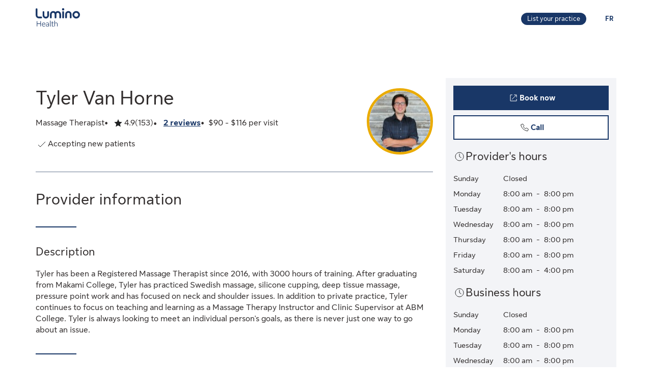

--- FILE ---
content_type: application/x-javascript
request_url: https://luminohealth.sunlife.ca/lumino-ps-launcher-widget/js/securewidget.bundle.js?v=
body_size: 52873
content:
(()=>{var e={34:(e,t,i)=>{"use strict";var o=i(4901);e.exports=function(e){return"object"==typeof e?null!==e:o(e)}},81:(e,t,i)=>{"use strict";var o=i(9565),r=i(9306),n=i(8551),s=i(6823),a=i(851),l=TypeError;e.exports=function(e,t){var i=arguments.length<2?a(e):t;if(r(i))return n(o(i,e));throw new l(s(e)+" is not iterable")}},283:(e,t,i)=>{"use strict";var o=i(9504),r=i(9039),n=i(4901),s=i(9297),a=i(3724),l=i(350).CONFIGURABLE,d=i(3706),u=i(1181),c=u.enforce,h=u.get,g=String,p=Object.defineProperty,m=o("".slice),f=o("".replace),S=o([].join),E=a&&!r((function(){return 8!==p((function(){}),"length",{value:8}).length})),b=String(String).split("String"),v=e.exports=function(e,t,i){"Symbol("===m(g(t),0,7)&&(t="["+f(g(t),/^Symbol\(([^)]*)\).*$/,"$1")+"]"),i&&i.getter&&(t="get "+t),i&&i.setter&&(t="set "+t),(!s(e,"name")||l&&e.name!==t)&&(a?p(e,"name",{value:t,configurable:!0}):e.name=t),E&&i&&s(i,"arity")&&e.length!==i.arity&&p(e,"length",{value:i.arity});try{i&&s(i,"constructor")&&i.constructor?a&&p(e,"prototype",{writable:!1}):e.prototype&&(e.prototype=void 0)}catch(e){}var o=c(e);return s(o,"source")||(o.source=S(b,"string"==typeof t?t:"")),e};Function.prototype.toString=v((function(){return n(this)&&h(this).source||d(this)}),"toString")},350:(e,t,i)=>{"use strict";var o=i(3724),r=i(9297),n=Function.prototype,s=o&&Object.getOwnPropertyDescriptor,a=r(n,"name"),l=a&&"something"===function(){}.name,d=a&&(!o||o&&s(n,"name").configurable);e.exports={EXISTS:a,PROPER:l,CONFIGURABLE:d}},397:(e,t,i)=>{"use strict";var o=i(7751);e.exports=o("document","documentElement")},421:e=>{"use strict";e.exports={}},540:e=>{"use strict";e.exports=function(e){var t=document.createElement("style");return e.setAttributes(t,e.attributes),e.insert(t,e.options),t}},616:(e,t,i)=>{"use strict";var o=i(9039);e.exports=!o((function(){var e=function(){}.bind();return"function"!=typeof e||e.hasOwnProperty("prototype")}))},655:(e,t,i)=>{"use strict";var o=i(6955),r=String;e.exports=function(e){if("Symbol"===o(e))throw new TypeError("Cannot convert a Symbol value to a string");return r(e)}},679:(e,t,i)=>{"use strict";var o=i(1625),r=TypeError;e.exports=function(e,t){if(o(t,e))return e;throw new r("Incorrect invocation")}},684:e=>{"use strict";e.exports=function(e,t){var i="function"==typeof Iterator&&Iterator.prototype[e];if(i)try{i.call({next:null},t).next()}catch(e){return!0}}},741:e=>{"use strict";var t=Math.ceil,i=Math.floor;e.exports=Math.trunc||function(e){var o=+e;return(o>0?i:t)(o)}},757:(e,t,i)=>{"use strict";var o=i(7751),r=i(4901),n=i(1625),s=i(7040),a=Object;e.exports=s?function(e){return"symbol"==typeof e}:function(e){var t=o("Symbol");return r(t)&&n(t.prototype,a(e))}},851:(e,t,i)=>{"use strict";var o=i(6955),r=i(5966),n=i(4117),s=i(6269),a=i(8227)("iterator");e.exports=function(e){if(!n(e))return r(e,a)||r(e,"@@iterator")||s[o(e)]}},1072:(e,t,i)=>{"use strict";var o=i(1828),r=i(8727);e.exports=Object.keys||function(e){return o(e,r)}},1108:(e,t,i)=>{"use strict";var o=i(6955);e.exports=function(e){var t=o(e);return"BigInt64Array"===t||"BigUint64Array"===t}},1113:e=>{"use strict";e.exports=function(e,t){if(t.styleSheet)t.styleSheet.cssText=e;else{for(;t.firstChild;)t.removeChild(t.firstChild);t.appendChild(document.createTextNode(e))}}},1181:(e,t,i)=>{"use strict";var o,r,n,s=i(8622),a=i(4576),l=i(34),d=i(6699),u=i(9297),c=i(7629),h=i(6119),g=i(421),p="Object already initialized",m=a.TypeError,f=a.WeakMap;if(s||c.state){var S=c.state||(c.state=new f);S.get=S.get,S.has=S.has,S.set=S.set,o=function(e,t){if(S.has(e))throw new m(p);return t.facade=e,S.set(e,t),t},r=function(e){return S.get(e)||{}},n=function(e){return S.has(e)}}else{var E=h("state");g[E]=!0,o=function(e,t){if(u(e,E))throw new m(p);return t.facade=e,d(e,E,t),t},r=function(e){return u(e,E)?e[E]:{}},n=function(e){return u(e,E)}}e.exports={set:o,get:r,has:n,enforce:function(e){return n(e)?r(e):o(e,{})},getterFor:function(e){return function(t){var i;if(!l(t)||(i=r(t)).type!==e)throw new m("Incompatible receiver, "+e+" required");return i}}}},1291:(e,t,i)=>{"use strict";var o=i(741);e.exports=function(e){var t=+e;return t!=t||0===t?0:o(t)}},1385:(e,t,i)=>{"use strict";var o=i(9539);e.exports=function(e,t,i){for(var r=e.length-1;r>=0;r--)if(void 0!==e[r])try{i=o(e[r].iterator,t,i)}catch(e){t="throw",i=e}if("throw"===t)throw i;return i}},1548:(e,t,i)=>{"use strict";var o=i(4576),r=i(9039),n=i(9519),s=i(4215),a=o.structuredClone;e.exports=!!a&&!r((function(){if("DENO"===s&&n>92||"NODE"===s&&n>94||"BROWSER"===s&&n>97)return!1;var e=new ArrayBuffer(8),t=a(e,{transfer:[e]});return 0!==e.byteLength||8!==t.byteLength}))},1601:e=>{"use strict";e.exports=function(e){return e[1]}},1625:(e,t,i)=>{"use strict";var o=i(9504);e.exports=o({}.isPrototypeOf)},1767:e=>{"use strict";e.exports=function(e){return{iterator:e,next:e.next,done:!1}}},1828:(e,t,i)=>{"use strict";var o=i(9504),r=i(9297),n=i(5397),s=i(9617).indexOf,a=i(421),l=o([].push);e.exports=function(e,t){var i,o=n(e),d=0,u=[];for(i in o)!r(a,i)&&r(o,i)&&l(u,i);for(;t.length>d;)r(o,i=t[d++])&&(~s(u,i)||l(u,i));return u}},2106:(e,t,i)=>{"use strict";var o=i(283),r=i(4913);e.exports=function(e,t,i){return i.get&&o(i.get,t,{getter:!0}),i.set&&o(i.set,t,{setter:!0}),r.f(e,t,i)}},2140:(e,t,i)=>{"use strict";var o={};o[i(8227)("toStringTag")]="z",e.exports="[object z]"===String(o)},2195:(e,t,i)=>{"use strict";var o=i(9504),r=o({}.toString),n=o("".slice);e.exports=function(e){return n(r(e),8,-1)}},2211:(e,t,i)=>{"use strict";var o=i(9039);e.exports=!o((function(){function e(){}return e.prototype.constructor=null,Object.getPrototypeOf(new e)!==e.prototype}))},2360:(e,t,i)=>{"use strict";var o,r=i(8551),n=i(6801),s=i(8727),a=i(421),l=i(397),d=i(4055),u=i(6119),c="prototype",h="script",g=u("IE_PROTO"),p=function(){},m=function(e){return"<"+h+">"+e+"</"+h+">"},f=function(e){e.write(m("")),e.close();var t=e.parentWindow.Object;return e=null,t},S=function(){try{o=new ActiveXObject("htmlfile")}catch(e){}var e,t,i;S="undefined"!=typeof document?document.domain&&o?f(o):(t=d("iframe"),i="java"+h+":",t.style.display="none",l.appendChild(t),t.src=String(i),(e=t.contentWindow.document).open(),e.write(m("document.F=Object")),e.close(),e.F):f(o);for(var r=s.length;r--;)delete S[c][s[r]];return S()};a[g]=!0,e.exports=Object.create||function(e,t){var i;return null!==e?(p[c]=r(e),i=new p,p[c]=null,i[g]=e):i=S(),void 0===t?i:n.f(i,t)}},2489:(e,t,i)=>{"use strict";var o=i(6518),r=i(9565),n=i(9306),s=i(8551),a=i(1767),l=i(9462),d=i(6319),u=i(6395),c=i(9539),h=i(684),g=i(4549),p=!u&&!h("filter",(function(){})),m=!u&&!p&&g("filter",TypeError),f=u||p||m,S=l((function(){for(var e,t,i=this.iterator,o=this.predicate,n=this.next;;){if(e=s(r(n,i)),this.done=!!e.done)return;if(t=e.value,d(i,o,[t,this.counter++],!0))return t}}));o({target:"Iterator",proto:!0,real:!0,forced:f},{filter:function(e){s(this);try{n(e)}catch(e){c(this,"throw",e)}return m?r(m,this,e):new S(a(this),{predicate:e})}})},2529:e=>{"use strict";e.exports=function(e,t){return{value:e,done:t}}},2652:(e,t,i)=>{"use strict";var o=i(6080),r=i(9565),n=i(8551),s=i(6823),a=i(4209),l=i(6198),d=i(1625),u=i(81),c=i(851),h=i(9539),g=TypeError,p=function(e,t){this.stopped=e,this.result=t},m=p.prototype;e.exports=function(e,t,i){var f,S,E,b,v,w,_,x=i&&i.that,y=!(!i||!i.AS_ENTRIES),L=!(!i||!i.IS_RECORD),T=!(!i||!i.IS_ITERATOR),C=!(!i||!i.INTERRUPTED),A=o(t,x),I=function(e){return f&&h(f,"normal"),new p(!0,e)},O=function(e){return y?(n(e),C?A(e[0],e[1],I):A(e[0],e[1])):C?A(e,I):A(e)};if(L)f=e.iterator;else if(T)f=e;else{if(!(S=c(e)))throw new g(s(e)+" is not iterable");if(a(S)){for(E=0,b=l(e);b>E;E++)if((v=O(e[E]))&&d(m,v))return v;return new p(!1)}f=u(e,S)}for(w=L?e.next:f.next;!(_=r(w,f)).done;){try{v=O(_.value)}catch(e){h(f,"throw",e)}if("object"==typeof v&&v&&d(m,v))return v}return new p(!1)}},2777:(e,t,i)=>{"use strict";var o=i(9565),r=i(34),n=i(757),s=i(5966),a=i(4270),l=i(8227),d=TypeError,u=l("toPrimitive");e.exports=function(e,t){if(!r(e)||n(e))return e;var i,l=s(e,u);if(l){if(void 0===t&&(t="default"),i=o(l,e,t),!r(i)||n(i))return i;throw new d("Can't convert object to primitive value")}return void 0===t&&(t="number"),a(e,t)}},2787:(e,t,i)=>{"use strict";var o=i(9297),r=i(4901),n=i(8981),s=i(6119),a=i(2211),l=s("IE_PROTO"),d=Object,u=d.prototype;e.exports=a?d.getPrototypeOf:function(e){var t=n(e);if(o(t,l))return t[l];var i=t.constructor;return r(i)&&t instanceof i?i.prototype:t instanceof d?u:null}},2796:(e,t,i)=>{"use strict";var o=i(9039),r=i(4901),n=/#|\.prototype\./,s=function(e,t){var i=l[a(e)];return i===u||i!==d&&(r(t)?o(t):!!t)},a=s.normalize=function(e){return String(e).replace(n,".").toLowerCase()},l=s.data={},d=s.NATIVE="N",u=s.POLYFILL="P";e.exports=s},2839:(e,t,i)=>{"use strict";var o=i(4576).navigator,r=o&&o.userAgent;e.exports=r?String(r):""},2967:(e,t,i)=>{"use strict";var o=i(6706),r=i(34),n=i(7750),s=i(3506);e.exports=Object.setPrototypeOf||("__proto__"in{}?function(){var e,t=!1,i={};try{(e=o(Object.prototype,"__proto__","set"))(i,[]),t=i instanceof Array}catch(e){}return function(i,o){return n(i),s(o),r(i)?(t?e(i,o):i.__proto__=o,i):i}}():void 0)},3238:(e,t,i)=>{"use strict";var o=i(4576),r=i(7811),n=i(7394),s=o.DataView;e.exports=function(e){if(!r||0!==n(e))return!1;try{return new s(e),!1}catch(e){return!0}}},3392:(e,t,i)=>{"use strict";var o=i(9504),r=0,n=Math.random(),s=o(1.1.toString);e.exports=function(e){return"Symbol("+(void 0===e?"":e)+")_"+s(++r+n,36)}},3506:(e,t,i)=>{"use strict";var o=i(3925),r=String,n=TypeError;e.exports=function(e){if(o(e))return e;throw new n("Can't set "+r(e)+" as a prototype")}},3706:(e,t,i)=>{"use strict";var o=i(9504),r=i(4901),n=i(7629),s=o(Function.toString);r(n.inspectSource)||(n.inspectSource=function(e){return s(e)}),e.exports=n.inspectSource},3717:(e,t)=>{"use strict";t.f=Object.getOwnPropertySymbols},3724:(e,t,i)=>{"use strict";var o=i(9039);e.exports=!o((function(){return 7!==Object.defineProperty({},1,{get:function(){return 7}})[1]}))},3925:(e,t,i)=>{"use strict";var o=i(34);e.exports=function(e){return o(e)||null===e}},4055:(e,t,i)=>{"use strict";var o=i(4576),r=i(34),n=o.document,s=r(n)&&r(n.createElement);e.exports=function(e){return s?n.createElement(e):{}}},4114:(e,t,i)=>{"use strict";var o=i(6518),r=i(8981),n=i(6198),s=i(4527),a=i(6837);o({target:"Array",proto:!0,arity:1,forced:i(9039)((function(){return 4294967297!==[].push.call({length:4294967296},1)}))||!function(){try{Object.defineProperty([],"length",{writable:!1}).push()}catch(e){return e instanceof TypeError}}()},{push:function(e){var t=r(this),i=n(t),o=arguments.length;a(i+o);for(var l=0;l<o;l++)t[i]=arguments[l],i++;return s(t,i),i}})},4117:e=>{"use strict";e.exports=function(e){return null==e}},4124:(e,t,i)=>{"use strict";var o=i(4576);e.exports=function(e,t){var i=o[e],r=i&&i.prototype;return r&&r[t]}},4209:(e,t,i)=>{"use strict";var o=i(8227),r=i(6269),n=o("iterator"),s=Array.prototype;e.exports=function(e){return void 0!==e&&(r.Array===e||s[n]===e)}},4215:(e,t,i)=>{"use strict";var o=i(4576),r=i(2839),n=i(2195),s=function(e){return r.slice(0,e.length)===e};e.exports=s("Bun/")?"BUN":s("Cloudflare-Workers")?"CLOUDFLARE":s("Deno/")?"DENO":s("Node.js/")?"NODE":o.Bun&&"string"==typeof Bun.version?"BUN":o.Deno&&"object"==typeof Deno.version?"DENO":"process"===n(o.process)?"NODE":o.window&&o.document?"BROWSER":"REST"},4270:(e,t,i)=>{"use strict";var o=i(9565),r=i(4901),n=i(34),s=TypeError;e.exports=function(e,t){var i,a;if("string"===t&&r(i=e.toString)&&!n(a=o(i,e)))return a;if(r(i=e.valueOf)&&!n(a=o(i,e)))return a;if("string"!==t&&r(i=e.toString)&&!n(a=o(i,e)))return a;throw new s("Can't convert object to primitive value")}},4376:(e,t,i)=>{"use strict";var o=i(2195);e.exports=Array.isArray||function(e){return"Array"===o(e)}},4483:(e,t,i)=>{"use strict";var o,r,n,s,a=i(4576),l=i(9429),d=i(1548),u=a.structuredClone,c=a.ArrayBuffer,h=a.MessageChannel,g=!1;if(d)g=function(e){u(e,{transfer:[e]})};else if(c)try{h||(o=l("worker_threads"))&&(h=o.MessageChannel),h&&(r=new h,n=new c(2),s=function(e){r.port1.postMessage(null,[e])},2===n.byteLength&&(s(n),0===n.byteLength&&(g=s)))}catch(e){}e.exports=g},4495:(e,t,i)=>{"use strict";var o=i(9519),r=i(9039),n=i(4576).String;e.exports=!!Object.getOwnPropertySymbols&&!r((function(){var e=Symbol("symbol detection");return!n(e)||!(Object(e)instanceof Symbol)||!Symbol.sham&&o&&o<41}))},4527:(e,t,i)=>{"use strict";var o=i(3724),r=i(4376),n=TypeError,s=Object.getOwnPropertyDescriptor,a=o&&!function(){if(void 0!==this)return!0;try{Object.defineProperty([],"length",{writable:!1}).length=1}catch(e){return e instanceof TypeError}}();e.exports=a?function(e,t){if(r(e)&&!s(e,"length").writable)throw new n("Cannot set read only .length");return e.length=t}:function(e,t){return e.length=t}},4549:(e,t,i)=>{"use strict";var o=i(4576);e.exports=function(e,t){var i=o.Iterator,r=i&&i.prototype,n=r&&r[e],s=!1;if(n)try{n.call({next:function(){return{done:!0}},return:function(){s=!0}},-1)}catch(e){e instanceof t||(s=!1)}if(!s)return n}},4576:function(e,t,i){"use strict";var o=function(e){return e&&e.Math===Math&&e};e.exports=o("object"==typeof globalThis&&globalThis)||o("object"==typeof window&&window)||o("object"==typeof self&&self)||o("object"==typeof i.g&&i.g)||o("object"==typeof this&&this)||function(){return this}()||Function("return this")()},4644:(e,t,i)=>{"use strict";var o,r,n,s=i(7811),a=i(3724),l=i(4576),d=i(4901),u=i(34),c=i(9297),h=i(6955),g=i(6823),p=i(6699),m=i(6840),f=i(2106),S=i(1625),E=i(2787),b=i(2967),v=i(8227),w=i(3392),_=i(1181),x=_.enforce,y=_.get,L=l.Int8Array,T=L&&L.prototype,C=l.Uint8ClampedArray,A=C&&C.prototype,I=L&&E(L),O=T&&E(T),M=Object.prototype,F=l.TypeError,D=v("toStringTag"),P=w("TYPED_ARRAY_TAG"),N="TypedArrayConstructor",G=s&&!!b&&"Opera"!==h(l.opera),R=!1,B={Int8Array:1,Uint8Array:1,Uint8ClampedArray:1,Int16Array:2,Uint16Array:2,Int32Array:4,Uint32Array:4,Float32Array:4,Float64Array:8},k={BigInt64Array:8,BigUint64Array:8},U=function(e){var t=E(e);if(u(t)){var i=y(t);return i&&c(i,N)?i[N]:U(t)}},V=function(e){if(!u(e))return!1;var t=h(e);return c(B,t)||c(k,t)};for(o in B)(n=(r=l[o])&&r.prototype)?x(n)[N]=r:G=!1;for(o in k)(n=(r=l[o])&&r.prototype)&&(x(n)[N]=r);if((!G||!d(I)||I===Function.prototype)&&(I=function(){throw new F("Incorrect invocation")},G))for(o in B)l[o]&&b(l[o],I);if((!G||!O||O===M)&&(O=I.prototype,G))for(o in B)l[o]&&b(l[o].prototype,O);if(G&&E(A)!==O&&b(A,O),a&&!c(O,D))for(o in R=!0,f(O,D,{configurable:!0,get:function(){return u(this)?this[P]:void 0}}),B)l[o]&&p(l[o],P,o);e.exports={NATIVE_ARRAY_BUFFER_VIEWS:G,TYPED_ARRAY_TAG:R&&P,aTypedArray:function(e){if(V(e))return e;throw new F("Target is not a typed array")},aTypedArrayConstructor:function(e){if(d(e)&&(!b||S(I,e)))return e;throw new F(g(e)+" is not a typed array constructor")},exportTypedArrayMethod:function(e,t,i,o){if(a){if(i)for(var r in B){var n=l[r];if(n&&c(n.prototype,e))try{delete n.prototype[e]}catch(i){try{n.prototype[e]=t}catch(e){}}}O[e]&&!i||m(O,e,i?t:G&&T[e]||t,o)}},exportTypedArrayStaticMethod:function(e,t,i){var o,r;if(a){if(b){if(i)for(o in B)if((r=l[o])&&c(r,e))try{delete r[e]}catch(e){}if(I[e]&&!i)return;try{return m(I,e,i?t:G&&I[e]||t)}catch(e){}}for(o in B)!(r=l[o])||r[e]&&!i||m(r,e,t)}},getTypedArrayConstructor:U,isView:function(e){if(!u(e))return!1;var t=h(e);return"DataView"===t||c(B,t)||c(k,t)},isTypedArray:V,TypedArray:I,TypedArrayPrototype:O}},4659:(e,t,i)=>{"use strict";var o=i(3724),r=i(4913),n=i(6980);e.exports=function(e,t,i){o?r.f(e,t,n(0,i)):e[t]=i}},4732:(e,t,i)=>{"use strict";var o=i(4644),r=i(9504),n=i(9306),s=i(5370),a=o.aTypedArray,l=o.getTypedArrayConstructor,d=o.exportTypedArrayMethod,u=r(o.TypedArrayPrototype.sort);d("toSorted",(function(e){void 0!==e&&n(e);var t=a(this),i=s(l(t),t);return u(i,e)}))},4901:e=>{"use strict";var t="object"==typeof document&&document.all;e.exports=void 0===t&&void 0!==t?function(e){return"function"==typeof e||e===t}:function(e){return"function"==typeof e}},4913:(e,t,i)=>{"use strict";var o=i(3724),r=i(5917),n=i(8686),s=i(8551),a=i(6969),l=TypeError,d=Object.defineProperty,u=Object.getOwnPropertyDescriptor,c="enumerable",h="configurable",g="writable";t.f=o?n?function(e,t,i){if(s(e),t=a(t),s(i),"function"==typeof e&&"prototype"===t&&"value"in i&&g in i&&!i[g]){var o=u(e,t);o&&o[g]&&(e[t]=i.value,i={configurable:h in i?i[h]:o[h],enumerable:c in i?i[c]:o[c],writable:!1})}return d(e,t,i)}:d:function(e,t,i){if(s(e),t=a(t),s(i),r)try{return d(e,t,i)}catch(e){}if("get"in i||"set"in i)throw new l("Accessors not supported");return"value"in i&&(e[t]=i.value),e}},5031:(e,t,i)=>{"use strict";var o=i(7751),r=i(9504),n=i(8480),s=i(3717),a=i(8551),l=r([].concat);e.exports=o("Reflect","ownKeys")||function(e){var t=n.f(a(e)),i=s.f;return i?l(t,i(e)):t}},5056:(e,t,i)=>{"use strict";e.exports=function(e){var t=i.nc;t&&e.setAttribute("nonce",t)}},5072:e=>{"use strict";var t=[];function i(e){for(var i=-1,o=0;o<t.length;o++)if(t[o].identifier===e){i=o;break}return i}function o(e,o){for(var n={},s=[],a=0;a<e.length;a++){var l=e[a],d=o.base?l[0]+o.base:l[0],u=n[d]||0,c="".concat(d," ").concat(u);n[d]=u+1;var h=i(c),g={css:l[1],media:l[2],sourceMap:l[3],supports:l[4],layer:l[5]};if(-1!==h)t[h].references++,t[h].updater(g);else{var p=r(g,o);o.byIndex=a,t.splice(a,0,{identifier:c,updater:p,references:1})}s.push(c)}return s}function r(e,t){var i=t.domAPI(t);i.update(e);return function(t){if(t){if(t.css===e.css&&t.media===e.media&&t.sourceMap===e.sourceMap&&t.supports===e.supports&&t.layer===e.layer)return;i.update(e=t)}else i.remove()}}e.exports=function(e,r){var n=o(e=e||[],r=r||{});return function(e){e=e||[];for(var s=0;s<n.length;s++){var a=i(n[s]);t[a].references--}for(var l=o(e,r),d=0;d<n.length;d++){var u=i(n[d]);0===t[u].references&&(t[u].updater(),t.splice(u,1))}n=l}}},5169:(e,t,i)=>{"use strict";var o=i(3238),r=TypeError;e.exports=function(e){if(o(e))throw new r("ArrayBuffer is detached");return e}},5370:(e,t,i)=>{"use strict";var o=i(6198);e.exports=function(e,t,i){for(var r=0,n=arguments.length>2?i:o(t),s=new e(n);n>r;)s[r]=t[r++];return s}},5397:(e,t,i)=>{"use strict";var o=i(7055),r=i(7750);e.exports=function(e){return o(r(e))}},5610:(e,t,i)=>{"use strict";var o=i(1291),r=Math.max,n=Math.min;e.exports=function(e,t){var i=o(e);return i<0?r(i+t,0):n(i,t)}},5636:(e,t,i)=>{"use strict";var o=i(4576),r=i(9504),n=i(6706),s=i(7696),a=i(5169),l=i(7394),d=i(4483),u=i(1548),c=o.structuredClone,h=o.ArrayBuffer,g=o.DataView,p=Math.min,m=h.prototype,f=g.prototype,S=r(m.slice),E=n(m,"resizable","get"),b=n(m,"maxByteLength","get"),v=r(f.getInt8),w=r(f.setInt8);e.exports=(u||d)&&function(e,t,i){var o,r=l(e),n=void 0===t?r:s(t),m=!E||!E(e);if(a(e),u&&(e=c(e,{transfer:[e]}),r===n&&(i||m)))return e;if(r>=n&&(!i||m))o=S(e,0,n);else{var f=i&&!m&&b?{maxByteLength:b(e)}:void 0;o=new h(n,f);for(var _=new g(e),x=new g(o),y=p(n,r),L=0;L<y;L++)w(x,L,v(_,L))}return u||d(e),o}},5745:(e,t,i)=>{"use strict";var o=i(7629);e.exports=function(e,t){return o[e]||(o[e]=t||{})}},5854:(e,t,i)=>{"use strict";var o=i(2777),r=TypeError;e.exports=function(e){var t=o(e,"number");if("number"==typeof t)throw new r("Can't convert number to bigint");return BigInt(t)}},5917:(e,t,i)=>{"use strict";var o=i(3724),r=i(9039),n=i(4055);e.exports=!o&&!r((function(){return 7!==Object.defineProperty(n("div"),"a",{get:function(){return 7}}).a}))},5966:(e,t,i)=>{"use strict";var o=i(9306),r=i(4117);e.exports=function(e,t){var i=e[t];return r(i)?void 0:o(i)}},6080:(e,t,i)=>{"use strict";var o=i(7476),r=i(9306),n=i(616),s=o(o.bind);e.exports=function(e,t){return r(e),void 0===t?e:n?s(e,t):function(){return e.apply(t,arguments)}}},6119:(e,t,i)=>{"use strict";var o=i(5745),r=i(3392),n=o("keys");e.exports=function(e){return n[e]||(n[e]=r(e))}},6193:(e,t,i)=>{"use strict";var o=i(4215);e.exports="NODE"===o},6198:(e,t,i)=>{"use strict";var o=i(8014);e.exports=function(e){return o(e.length)}},6269:e=>{"use strict";e.exports={}},6279:(e,t,i)=>{"use strict";var o=i(6840);e.exports=function(e,t,i){for(var r in t)o(e,r,t[r],i);return e}},6314:e=>{"use strict";e.exports=function(e){var t=[];return t.toString=function(){return this.map((function(t){var i="",o=void 0!==t[5];return t[4]&&(i+="@supports (".concat(t[4],") {")),t[2]&&(i+="@media ".concat(t[2]," {")),o&&(i+="@layer".concat(t[5].length>0?" ".concat(t[5]):""," {")),i+=e(t),o&&(i+="}"),t[2]&&(i+="}"),t[4]&&(i+="}"),i})).join("")},t.i=function(e,i,o,r,n){"string"==typeof e&&(e=[[null,e,void 0]]);var s={};if(o)for(var a=0;a<this.length;a++){var l=this[a][0];null!=l&&(s[l]=!0)}for(var d=0;d<e.length;d++){var u=[].concat(e[d]);o&&s[u[0]]||(void 0!==n&&(void 0===u[5]||(u[1]="@layer".concat(u[5].length>0?" ".concat(u[5]):""," {").concat(u[1],"}")),u[5]=n),i&&(u[2]?(u[1]="@media ".concat(u[2]," {").concat(u[1],"}"),u[2]=i):u[2]=i),r&&(u[4]?(u[1]="@supports (".concat(u[4],") {").concat(u[1],"}"),u[4]=r):u[4]="".concat(r)),t.push(u))}},t}},6319:(e,t,i)=>{"use strict";var o=i(8551),r=i(9539);e.exports=function(e,t,i,n){try{return n?t(o(i)[0],i[1]):t(i)}catch(t){r(e,"throw",t)}}},6395:e=>{"use strict";e.exports=!1},6469:(e,t,i)=>{"use strict";var o=i(8227),r=i(2360),n=i(4913).f,s=o("unscopables"),a=Array.prototype;void 0===a[s]&&n(a,s,{configurable:!0,value:r(null)}),e.exports=function(e){a[s][e]=!0}},6518:(e,t,i)=>{"use strict";var o=i(4576),r=i(7347).f,n=i(6699),s=i(6840),a=i(9433),l=i(7740),d=i(2796);e.exports=function(e,t){var i,u,c,h,g,p=e.target,m=e.global,f=e.stat;if(i=m?o:f?o[p]||a(p,{}):o[p]&&o[p].prototype)for(u in t){if(h=t[u],c=e.dontCallGetSet?(g=r(i,u))&&g.value:i[u],!d(m?u:p+(f?".":"#")+u,e.forced)&&void 0!==c){if(typeof h==typeof c)continue;l(h,c)}(e.sham||c&&c.sham)&&n(h,"sham",!0),s(i,u,h,e)}}},6573:(e,t,i)=>{"use strict";var o=i(3724),r=i(2106),n=i(3238),s=ArrayBuffer.prototype;o&&!("detached"in s)&&r(s,"detached",{configurable:!0,get:function(){return n(this)}})},6699:(e,t,i)=>{"use strict";var o=i(3724),r=i(4913),n=i(6980);e.exports=o?function(e,t,i){return r.f(e,t,n(1,i))}:function(e,t,i){return e[t]=i,e}},6706:(e,t,i)=>{"use strict";var o=i(9504),r=i(9306);e.exports=function(e,t,i){try{return o(r(Object.getOwnPropertyDescriptor(e,t)[i]))}catch(e){}}},6801:(e,t,i)=>{"use strict";var o=i(3724),r=i(8686),n=i(4913),s=i(8551),a=i(5397),l=i(1072);t.f=o&&!r?Object.defineProperties:function(e,t){s(e);for(var i,o=a(t),r=l(t),d=r.length,u=0;d>u;)n.f(e,i=r[u++],o[i]);return e}},6823:e=>{"use strict";var t=String;e.exports=function(e){try{return t(e)}catch(e){return"Object"}}},6837:e=>{"use strict";var t=TypeError;e.exports=function(e){if(e>9007199254740991)throw t("Maximum allowed index exceeded");return e}},6840:(e,t,i)=>{"use strict";var o=i(4901),r=i(4913),n=i(283),s=i(9433);e.exports=function(e,t,i,a){a||(a={});var l=a.enumerable,d=void 0!==a.name?a.name:t;if(o(i)&&n(i,d,a),a.global)l?e[t]=i:s(t,i);else{try{a.unsafe?e[t]&&(l=!0):delete e[t]}catch(e){}l?e[t]=i:r.f(e,t,{value:i,enumerable:!1,configurable:!a.nonConfigurable,writable:!a.nonWritable})}return e}},6955:(e,t,i)=>{"use strict";var o=i(2140),r=i(4901),n=i(2195),s=i(8227)("toStringTag"),a=Object,l="Arguments"===n(function(){return arguments}());e.exports=o?n:function(e){var t,i,o;return void 0===e?"Undefined":null===e?"Null":"string"==typeof(i=function(e,t){try{return e[t]}catch(e){}}(t=a(e),s))?i:l?n(t):"Object"===(o=n(t))&&r(t.callee)?"Arguments":o}},6969:(e,t,i)=>{"use strict";var o=i(2777),r=i(757);e.exports=function(e){var t=o(e,"string");return r(t)?t:t+""}},6980:e=>{"use strict";e.exports=function(e,t){return{enumerable:!(1&e),configurable:!(2&e),writable:!(4&e),value:t}}},7040:(e,t,i)=>{"use strict";var o=i(4495);e.exports=o&&!Symbol.sham&&"symbol"==typeof Symbol.iterator},7055:(e,t,i)=>{"use strict";var o=i(9504),r=i(9039),n=i(2195),s=Object,a=o("".split);e.exports=r((function(){return!s("z").propertyIsEnumerable(0)}))?function(e){return"String"===n(e)?a(e,""):s(e)}:s},7145:(e,t,i)=>{"use strict";var o=i(6518),r=i(9504),n=i(9306),s=i(5397),a=i(5370),l=i(4124),d=i(6469),u=Array,c=r(l("Array","sort"));o({target:"Array",proto:!0},{toSorted:function(e){void 0!==e&&n(e);var t=s(this),i=a(u,t);return c(i,e)}}),d("toSorted")},7347:(e,t,i)=>{"use strict";var o=i(3724),r=i(9565),n=i(8773),s=i(6980),a=i(5397),l=i(6969),d=i(9297),u=i(5917),c=Object.getOwnPropertyDescriptor;t.f=o?c:function(e,t){if(e=a(e),t=l(t),u)try{return c(e,t)}catch(e){}if(d(e,t))return s(!r(n.f,e,t),e[t])}},7394:(e,t,i)=>{"use strict";var o=i(4576),r=i(6706),n=i(2195),s=o.ArrayBuffer,a=o.TypeError;e.exports=s&&r(s.prototype,"byteLength","get")||function(e){if("ArrayBuffer"!==n(e))throw new a("ArrayBuffer expected");return e.byteLength}},7467:(e,t,i)=>{"use strict";var o=i(7628),r=i(4644),n=r.aTypedArray,s=r.exportTypedArrayMethod,a=r.getTypedArrayConstructor;s("toReversed",(function(){return o(n(this),a(this))}))},7476:(e,t,i)=>{"use strict";var o=i(2195),r=i(9504);e.exports=function(e){if("Function"===o(e))return r(e)}},7588:(e,t,i)=>{"use strict";var o=i(6518),r=i(9565),n=i(2652),s=i(9306),a=i(8551),l=i(1767),d=i(9539),u=i(4549)("forEach",TypeError);o({target:"Iterator",proto:!0,real:!0,forced:u},{forEach:function(e){a(this);try{s(e)}catch(e){d(this,"throw",e)}if(u)return r(u,this,e);var t=l(this),i=0;n(t,(function(t){e(t,i++)}),{IS_RECORD:!0})}})},7628:(e,t,i)=>{"use strict";var o=i(6198);e.exports=function(e,t){for(var i=o(e),r=new t(i),n=0;n<i;n++)r[n]=e[i-n-1];return r}},7629:(e,t,i)=>{"use strict";var o=i(6395),r=i(4576),n=i(9433),s="__core-js_shared__",a=e.exports=r[s]||n(s,{});(a.versions||(a.versions=[])).push({version:"3.46.0",mode:o?"pure":"global",copyright:"© 2014-2025 Denis Pushkarev (zloirock.ru), 2025 CoreJS Company (core-js.io)",license:"https://github.com/zloirock/core-js/blob/v3.46.0/LICENSE",source:"https://github.com/zloirock/core-js"})},7657:(e,t,i)=>{"use strict";var o,r,n,s=i(9039),a=i(4901),l=i(34),d=i(2360),u=i(2787),c=i(6840),h=i(8227),g=i(6395),p=h("iterator"),m=!1;[].keys&&("next"in(n=[].keys())?(r=u(u(n)))!==Object.prototype&&(o=r):m=!0),!l(o)||s((function(){var e={};return o[p].call(e)!==e}))?o={}:g&&(o=d(o)),a(o[p])||c(o,p,(function(){return this})),e.exports={IteratorPrototype:o,BUGGY_SAFARI_ITERATORS:m}},7659:e=>{"use strict";var t={};e.exports=function(e,i){var o=function(e){if(void 0===t[e]){var i=document.querySelector(e);if(window.HTMLIFrameElement&&i instanceof window.HTMLIFrameElement)try{i=i.contentDocument.head}catch(e){i=null}t[e]=i}return t[e]}(e);if(!o)throw new Error("Couldn't find a style target. This probably means that the value for the 'insert' parameter is invalid.");o.appendChild(i)}},7696:(e,t,i)=>{"use strict";var o=i(1291),r=i(8014),n=RangeError;e.exports=function(e){if(void 0===e)return 0;var t=o(e),i=r(t);if(t!==i)throw new n("Wrong length or index");return i}},7740:(e,t,i)=>{"use strict";var o=i(9297),r=i(5031),n=i(7347),s=i(4913);e.exports=function(e,t,i){for(var a=r(t),l=s.f,d=n.f,u=0;u<a.length;u++){var c=a[u];o(e,c)||i&&o(i,c)||l(e,c,d(t,c))}}},7750:(e,t,i)=>{"use strict";var o=i(4117),r=TypeError;e.exports=function(e){if(o(e))throw new r("Can't call method on "+e);return e}},7751:(e,t,i)=>{"use strict";var o=i(4576),r=i(4901);e.exports=function(e,t){return arguments.length<2?(i=o[e],r(i)?i:void 0):o[e]&&o[e][t];var i}},7811:e=>{"use strict";e.exports="undefined"!=typeof ArrayBuffer&&"undefined"!=typeof DataView},7825:e=>{"use strict";e.exports=function(e){if("undefined"==typeof document)return{update:function(){},remove:function(){}};var t=e.insertStyleElement(e);return{update:function(i){!function(e,t,i){var o="";i.supports&&(o+="@supports (".concat(i.supports,") {")),i.media&&(o+="@media ".concat(i.media," {"));var r=void 0!==i.layer;r&&(o+="@layer".concat(i.layer.length>0?" ".concat(i.layer):""," {")),o+=i.css,r&&(o+="}"),i.media&&(o+="}"),i.supports&&(o+="}");var n=i.sourceMap;n&&"undefined"!=typeof btoa&&(o+="\n/*# sourceMappingURL=data:application/json;base64,".concat(btoa(unescape(encodeURIComponent(JSON.stringify(n))))," */")),t.styleTagTransform(o,e,t.options)}(t,e,i)},remove:function(){!function(e){if(null===e.parentNode)return!1;e.parentNode.removeChild(e)}(t)}}}},7936:(e,t,i)=>{"use strict";var o=i(6518),r=i(5636);r&&o({target:"ArrayBuffer",proto:!0},{transferToFixedLength:function(){return r(this,arguments.length?arguments[0]:void 0,!1)}})},8014:(e,t,i)=>{"use strict";var o=i(1291),r=Math.min;e.exports=function(e){var t=o(e);return t>0?r(t,9007199254740991):0}},8100:(e,t,i)=>{"use strict";var o=i(6518),r=i(5636);r&&o({target:"ArrayBuffer",proto:!0},{transfer:function(){return r(this,arguments.length?arguments[0]:void 0,!0)}})},8111:(e,t,i)=>{"use strict";var o=i(6518),r=i(4576),n=i(679),s=i(8551),a=i(4901),l=i(2787),d=i(2106),u=i(4659),c=i(9039),h=i(9297),g=i(8227),p=i(7657).IteratorPrototype,m=i(3724),f=i(6395),S="constructor",E="Iterator",b=g("toStringTag"),v=TypeError,w=r[E],_=f||!a(w)||w.prototype!==p||!c((function(){w({})})),x=function(){if(n(this,p),l(this)===p)throw new v("Abstract class Iterator not directly constructable")},y=function(e,t){m?d(p,e,{configurable:!0,get:function(){return t},set:function(t){if(s(this),this===p)throw new v("You can't redefine this property");h(this,e)?this[e]=t:u(this,e,t)}}):p[e]=t};h(p,b)||y(b,E),!_&&h(p,S)&&p[S]!==Object||y(S,x),x.prototype=p,o({global:!0,constructor:!0,forced:_},{Iterator:x})},8227:(e,t,i)=>{"use strict";var o=i(4576),r=i(5745),n=i(9297),s=i(3392),a=i(4495),l=i(7040),d=o.Symbol,u=r("wks"),c=l?d.for||d:d&&d.withoutSetter||s;e.exports=function(e){return n(u,e)||(u[e]=a&&n(d,e)?d[e]:c("Symbol."+e)),u[e]}},8235:(e,t,i)=>{"use strict";var o=i(9504),r=i(9297),n=SyntaxError,s=parseInt,a=String.fromCharCode,l=o("".charAt),d=o("".slice),u=o(/./.exec),c={'\\"':'"',"\\\\":"\\","\\/":"/","\\b":"\b","\\f":"\f","\\n":"\n","\\r":"\r","\\t":"\t"},h=/^[\da-f]{4}$/i,g=/^[\u0000-\u001F]$/;e.exports=function(e,t){for(var i=!0,o="";t<e.length;){var p=l(e,t);if("\\"===p){var m=d(e,t,t+2);if(r(c,m))o+=c[m],t+=2;else{if("\\u"!==m)throw new n('Unknown escape sequence: "'+m+'"');var f=d(e,t+=2,t+4);if(!u(h,f))throw new n("Bad Unicode escape at: "+t);o+=a(s(f,16)),t+=4}}else{if('"'===p){i=!1,t++;break}if(u(g,p))throw new n("Bad control character in string literal at: "+t);o+=p,t++}}if(i)throw new n("Unterminated string at: "+t);return{value:o,end:t}}},8335:(e,t,i)=>{"use strict";var o=i(6518),r=i(3724),n=i(4576),s=i(7751),a=i(9504),l=i(9565),d=i(4901),u=i(34),c=i(4376),h=i(9297),g=i(655),p=i(6198),m=i(4659),f=i(9039),S=i(8235),E=i(4495),b=n.JSON,v=n.Number,w=n.SyntaxError,_=b&&b.parse,x=s("Object","keys"),y=Object.getOwnPropertyDescriptor,L=a("".charAt),T=a("".slice),C=a(/./.exec),A=a([].push),I=/^\d$/,O=/^[1-9]$/,M=/^[\d-]$/,F=/^[\t\n\r ]$/,D=function(e,t,i,o){var r,n,s,a,d,g=e[t],m=o&&g===o.value,f=m&&"string"==typeof o.source?{source:o.source}:{};if(u(g)){var S=c(g),E=m?o.nodes:S?[]:{};if(S)for(r=E.length,s=p(g),a=0;a<s;a++)P(g,a,D(g,""+a,i,a<r?E[a]:void 0));else for(n=x(g),s=p(n),a=0;a<s;a++)d=n[a],P(g,d,D(g,d,i,h(E,d)?E[d]:void 0))}return l(i,e,t,g,f)},P=function(e,t,i){if(r){var o=y(e,t);if(o&&!o.configurable)return}void 0===i?delete e[t]:m(e,t,i)},N=function(e,t,i,o){this.value=e,this.end=t,this.source=i,this.nodes=o},G=function(e,t){this.source=e,this.index=t};G.prototype={fork:function(e){return new G(this.source,e)},parse:function(){var e=this.source,t=this.skip(F,this.index),i=this.fork(t),o=L(e,t);if(C(M,o))return i.number();switch(o){case"{":return i.object();case"[":return i.array();case'"':return i.string();case"t":return i.keyword(!0);case"f":return i.keyword(!1);case"n":return i.keyword(null)}throw new w('Unexpected character: "'+o+'" at: '+t)},node:function(e,t,i,o,r){return new N(t,o,e?null:T(this.source,i,o),r)},object:function(){for(var e=this.source,t=this.index+1,i=!1,o={},r={};t<e.length;){if(t=this.until(['"',"}"],t),"}"===L(e,t)&&!i){t++;break}var n=this.fork(t).string(),s=n.value;t=n.end,t=this.until([":"],t)+1,t=this.skip(F,t),n=this.fork(t).parse(),m(r,s,n),m(o,s,n.value),t=this.until([",","}"],n.end);var a=L(e,t);if(","===a)i=!0,t++;else if("}"===a){t++;break}}return this.node(1,o,this.index,t,r)},array:function(){for(var e=this.source,t=this.index+1,i=!1,o=[],r=[];t<e.length;){if(t=this.skip(F,t),"]"===L(e,t)&&!i){t++;break}var n=this.fork(t).parse();if(A(r,n),A(o,n.value),t=this.until([",","]"],n.end),","===L(e,t))i=!0,t++;else if("]"===L(e,t)){t++;break}}return this.node(1,o,this.index,t,r)},string:function(){var e=this.index,t=S(this.source,this.index+1);return this.node(0,t.value,e,t.end)},number:function(){var e=this.source,t=this.index,i=t;if("-"===L(e,i)&&i++,"0"===L(e,i))i++;else{if(!C(O,L(e,i)))throw new w("Failed to parse number at: "+i);i=this.skip(I,i+1)}if(("."===L(e,i)&&(i=this.skip(I,i+1)),"e"===L(e,i)||"E"===L(e,i))&&(i++,"+"!==L(e,i)&&"-"!==L(e,i)||i++,i===(i=this.skip(I,i))))throw new w("Failed to parse number's exponent value at: "+i);return this.node(0,v(T(e,t,i)),t,i)},keyword:function(e){var t=""+e,i=this.index,o=i+t.length;if(T(this.source,i,o)!==t)throw new w("Failed to parse value at: "+i);return this.node(0,e,i,o)},skip:function(e,t){for(var i=this.source;t<i.length&&C(e,L(i,t));t++);return t},until:function(e,t){t=this.skip(F,t);for(var i=L(this.source,t),o=0;o<e.length;o++)if(e[o]===i)return t;throw new w('Unexpected character: "'+i+'" at: '+t)}};var R=f((function(){var e,t="9007199254740993";return _(t,(function(t,i,o){e=o.source})),e!==t})),B=E&&!f((function(){return 1/_("-0 \t")!=-1/0}));o({target:"JSON",stat:!0,forced:R},{parse:function(e,t){return B&&!d(t)?_(e):function(e,t){e=g(e);var i=new G(e,0,""),o=i.parse(),r=o.value,n=i.skip(F,o.end);if(n<e.length)throw new w('Unexpected extra character: "'+L(e,n)+'" after the parsed data at: '+n);return d(t)?D({"":r},"",t,o):r}(e,t)}})},8480:(e,t,i)=>{"use strict";var o=i(1828),r=i(8727).concat("length","prototype");t.f=Object.getOwnPropertyNames||function(e){return o(e,r)}},8551:(e,t,i)=>{"use strict";var o=i(34),r=String,n=TypeError;e.exports=function(e){if(o(e))return e;throw new n(r(e)+" is not an object")}},8622:(e,t,i)=>{"use strict";var o=i(4576),r=i(4901),n=o.WeakMap;e.exports=r(n)&&/native code/.test(String(n))},8686:(e,t,i)=>{"use strict";var o=i(3724),r=i(9039);e.exports=o&&r((function(){return 42!==Object.defineProperty((function(){}),"prototype",{value:42,writable:!1}).prototype}))},8727:e=>{"use strict";e.exports=["constructor","hasOwnProperty","isPrototypeOf","propertyIsEnumerable","toLocaleString","toString","valueOf"]},8773:(e,t)=>{"use strict";var i={}.propertyIsEnumerable,o=Object.getOwnPropertyDescriptor,r=o&&!i.call({1:2},1);t.f=r?function(e){var t=o(this,e);return!!t&&t.enumerable}:i},8981:(e,t,i)=>{"use strict";var o=i(7750),r=Object;e.exports=function(e){return r(o(e))}},9039:e=>{"use strict";e.exports=function(e){try{return!!e()}catch(e){return!0}}},9130:function(e){var t;t=function(){return function(e){var t={};function i(o){if(t[o])return t[o].exports;var r=t[o]={i:o,l:!1,exports:{}};return e[o].call(r.exports,r,r.exports,i),r.l=!0,r.exports}return i.m=e,i.c=t,i.d=function(e,t,o){i.o(e,t)||Object.defineProperty(e,t,{enumerable:!0,get:o})},i.r=function(e){"undefined"!=typeof Symbol&&Symbol.toStringTag&&Object.defineProperty(e,Symbol.toStringTag,{value:"Module"}),Object.defineProperty(e,"__esModule",{value:!0})},i.t=function(e,t){if(1&t&&(e=i(e)),8&t)return e;if(4&t&&"object"==typeof e&&e&&e.__esModule)return e;var o=Object.create(null);if(i.r(o),Object.defineProperty(o,"default",{enumerable:!0,value:e}),2&t&&"string"!=typeof e)for(var r in e)i.d(o,r,function(t){return e[t]}.bind(null,r));return o},i.n=function(e){var t=e&&e.__esModule?function(){return e.default}:function(){return e};return i.d(t,"a",t),t},i.o=function(e,t){return Object.prototype.hasOwnProperty.call(e,t)},i.p="",i(i.s=0)}([function(e,t,i){"use strict";i.r(t);var o=function(e){return Array.isArray(e)?e:[e]},r=function(e){return e instanceof Node},n=function(e,t){if(e&&t){e=function(e){return e instanceof NodeList}(e)?e:[e];for(var i=0;i<e.length&&!0!==t(e[i],i,e.length);i++);}},s=function(e){if(Array.isArray(e))return e.join(", ")},a=function(e){var t=[];return n(e,(function(e){return t.push(e)})),t},l=function(e,t){var i=arguments.length>3&&void 0!==arguments[3]?arguments[3]:document;if((!(arguments.length>2&&void 0!==arguments[2])||arguments[2])&&-1!==a(i.querySelectorAll(t)).indexOf(e))return e;for(;(e=e.parentElement)&&-1===a(i.querySelectorAll(t)).indexOf(e););return e},d=function(e,t){var i=arguments.length>2&&void 0!==arguments[2]?arguments[2]:document;return-1!==a(i.querySelectorAll(t)).indexOf(e)},u=function(e){if(e)return"hidden"===getComputedStyle(e).overflow},c=function(e){if(e)return!!u(e)||e.scrollTop<=0},h=function(e){if(e){if(u(e))return!0;var t=e.scrollTop,i=e.scrollHeight;return t+e.offsetHeight>=i}},g=function(e){if(e)return!!u(e)||e.scrollLeft<=0},p=function(e){if(e){if(u(e))return!0;var t=e.scrollLeft,i=e.scrollWidth;return t+e.offsetWidth>=i}};function m(e,t,i){return t in e?Object.defineProperty(e,t,{value:i,enumerable:!0,configurable:!0,writable:!0}):e[t]=i,e}i.d(t,"disablePageScroll",(function(){return E})),i.d(t,"enablePageScroll",(function(){return b})),i.d(t,"getScrollState",(function(){return v})),i.d(t,"clearQueueScrollLocks",(function(){return w})),i.d(t,"getTargetScrollBarWidth",(function(){return _})),i.d(t,"getCurrentTargetScrollBarWidth",(function(){return x})),i.d(t,"getPageScrollBarWidth",(function(){return y})),i.d(t,"getCurrentPageScrollBarWidth",(function(){return L})),i.d(t,"addScrollableTarget",(function(){return T})),i.d(t,"removeScrollableTarget",(function(){return C})),i.d(t,"addScrollableSelector",(function(){return A})),i.d(t,"removeScrollableSelector",(function(){return I})),i.d(t,"addLockableTarget",(function(){return O})),i.d(t,"addLockableSelector",(function(){return M})),i.d(t,"setFillGapMethod",(function(){return F})),i.d(t,"addFillGapTarget",(function(){return D})),i.d(t,"removeFillGapTarget",(function(){return P})),i.d(t,"addFillGapSelector",(function(){return N})),i.d(t,"removeFillGapSelector",(function(){return G})),i.d(t,"refillGaps",(function(){return R}));var f=["padding","margin","width","max-width","none"],S={scroll:!0,queue:0,scrollableSelectors:["[data-scroll-lock-scrollable]"],lockableSelectors:["body","[data-scroll-lock-lockable]"],fillGapSelectors:["body","[data-scroll-lock-fill-gap]","[data-scroll-lock-lockable]"],fillGapMethod:f[0],startTouchY:0,startTouchX:0},E=function(e){S.queue<=0&&(S.scroll=!1,B(),W()),T(e),S.queue++},b=function(e){S.queue>0&&S.queue--,S.queue<=0&&(S.scroll=!0,k(),$()),C(e)},v=function(){return S.scroll},w=function(){S.queue=0},_=function(e){var t=arguments.length>1&&void 0!==arguments[1]&&arguments[1];if(r(e)){var i=e.style.overflowY;t?v()||(e.style.overflowY=e.getAttribute("data-scroll-lock-saved-overflow-y-property")):e.style.overflowY="scroll";var o=x(e);return e.style.overflowY=i,o}return 0},x=function(e){if(r(e)){if(e===document.body){var t=document.documentElement.clientWidth;return window.innerWidth-t}var i=e.style.borderLeftWidth,o=e.style.borderRightWidth;e.style.borderLeftWidth="0px",e.style.borderRightWidth="0px";var n=e.offsetWidth-e.clientWidth;return e.style.borderLeftWidth=i,e.style.borderRightWidth=o,n}return 0},y=function(){var e=arguments.length>0&&void 0!==arguments[0]&&arguments[0];return _(document.body,e)},L=function(){return x(document.body)},T=function(e){e&&o(e).map((function(e){n(e,(function(e){r(e)?e.setAttribute("data-scroll-lock-scrollable",""):'"'.concat(e,'" is not a Element.')}))}))},C=function(e){e&&o(e).map((function(e){n(e,(function(e){r(e)?e.removeAttribute("data-scroll-lock-scrollable"):'"'.concat(e,'" is not a Element.')}))}))},A=function(e){e&&o(e).map((function(e){S.scrollableSelectors.push(e)}))},I=function(e){e&&o(e).map((function(e){S.scrollableSelectors=S.scrollableSelectors.filter((function(t){return t!==e}))}))},O=function(e){e&&(o(e).map((function(e){n(e,(function(e){r(e)?e.setAttribute("data-scroll-lock-lockable",""):'"'.concat(e,'" is not a Element.')}))})),v()||B())},M=function(e){e&&(o(e).map((function(e){S.lockableSelectors.push(e)})),v()||B(),N(e))},F=function(e){if(e)if(-1!==f.indexOf(e))S.fillGapMethod=e,R();else{var t=f.join(", ");'"'.concat(e,'" method is not available!\nAvailable fill gap methods: ').concat(t,".")}},D=function(e){e&&o(e).map((function(e){n(e,(function(e){r(e)?(e.setAttribute("data-scroll-lock-fill-gap",""),S.scroll||Y(e)):'"'.concat(e,'" is not a Element.')}))}))},P=function(e){e&&o(e).map((function(e){n(e,(function(e){r(e)?(e.removeAttribute("data-scroll-lock-fill-gap"),S.scroll||K(e)):'"'.concat(e,'" is not a Element.')}))}))},N=function(e){e&&o(e).map((function(e){-1===S.fillGapSelectors.indexOf(e)&&(S.fillGapSelectors.push(e),S.scroll||q(e))}))},G=function(e){e&&o(e).map((function(e){S.fillGapSelectors=S.fillGapSelectors.filter((function(t){return t!==e})),S.scroll||j(e)}))},R=function(){S.scroll||W()},B=function(){var e=s(S.lockableSelectors);U(e)},k=function(){var e=s(S.lockableSelectors);V(e)},U=function(e){var t=document.querySelectorAll(e);n(t,(function(e){H(e)}))},V=function(e){var t=document.querySelectorAll(e);n(t,(function(e){z(e)}))},H=function(e){if(r(e)&&"true"!==e.getAttribute("data-scroll-lock-locked")){var t=window.getComputedStyle(e);e.setAttribute("data-scroll-lock-saved-overflow-y-property",t.overflowY),e.setAttribute("data-scroll-lock-saved-inline-overflow-property",e.style.overflow),e.setAttribute("data-scroll-lock-saved-inline-overflow-y-property",e.style.overflowY),e.style.overflow="hidden",e.setAttribute("data-scroll-lock-locked","true")}},z=function(e){r(e)&&"true"===e.getAttribute("data-scroll-lock-locked")&&(e.style.overflow=e.getAttribute("data-scroll-lock-saved-inline-overflow-property"),e.style.overflowY=e.getAttribute("data-scroll-lock-saved-inline-overflow-y-property"),e.removeAttribute("data-scroll-lock-saved-overflow-property"),e.removeAttribute("data-scroll-lock-saved-inline-overflow-property"),e.removeAttribute("data-scroll-lock-saved-inline-overflow-y-property"),e.removeAttribute("data-scroll-lock-locked"))},W=function(){S.fillGapSelectors.map((function(e){q(e)}))},$=function(){S.fillGapSelectors.map((function(e){j(e)}))},q=function(e){var t=document.querySelectorAll(e),i=-1!==S.lockableSelectors.indexOf(e);n(t,(function(e){Y(e,i)}))},Y=function(e){var t=arguments.length>1&&void 0!==arguments[1]&&arguments[1];if(r(e)){var i;if(""===e.getAttribute("data-scroll-lock-lockable")||t)i=_(e,!0);else{var o=l(e,s(S.lockableSelectors));i=_(o,!0)}"true"===e.getAttribute("data-scroll-lock-filled-gap")&&K(e);var n=window.getComputedStyle(e);if(e.setAttribute("data-scroll-lock-filled-gap","true"),e.setAttribute("data-scroll-lock-current-fill-gap-method",S.fillGapMethod),"margin"===S.fillGapMethod){var a=parseFloat(n.marginRight);e.style.marginRight="".concat(a+i,"px")}else if("width"===S.fillGapMethod)e.style.width="calc(100% - ".concat(i,"px)");else if("max-width"===S.fillGapMethod)e.style.maxWidth="calc(100% - ".concat(i,"px)");else if("padding"===S.fillGapMethod){var d=parseFloat(n.paddingRight);e.style.paddingRight="".concat(d+i,"px")}}},j=function(e){var t=document.querySelectorAll(e);n(t,(function(e){K(e)}))},K=function(e){if(r(e)&&"true"===e.getAttribute("data-scroll-lock-filled-gap")){var t=e.getAttribute("data-scroll-lock-current-fill-gap-method");e.removeAttribute("data-scroll-lock-filled-gap"),e.removeAttribute("data-scroll-lock-current-fill-gap-method"),"margin"===t?e.style.marginRight="":"width"===t?e.style.width="":"max-width"===t?e.style.maxWidth="":"padding"===t&&(e.style.paddingRight="")}};"undefined"!=typeof window&&window.addEventListener("resize",(function(e){R()})),"undefined"!=typeof document&&(document.addEventListener("touchstart",(function(e){S.scroll||(S.startTouchY=e.touches[0].clientY,S.startTouchX=e.touches[0].clientX)})),document.addEventListener("touchmove",(function(e){if(!S.scroll){var t=S.startTouchY,i=S.startTouchX,o=e.touches[0].clientY,r=e.touches[0].clientX;if(e.touches.length<2){var n=s(S.scrollableSelectors),a={up:t<o,down:t>o,left:i<r,right:i>r},u={up:t+3<o,down:t-3>o,left:i+3<r,right:i-3>r};!function t(i){var o=arguments.length>1&&void 0!==arguments[1]&&arguments[1];if(i){var r=l(i,n,!1);if(function(e){return d(e,'input[type="range"]')}(i))return!1;if(o||function(e){return d(e,'textarea, [contenteditable="true"]')}(i)&&l(i,n)||d(i,n)){var s=!1;g(i)&&p(i)?(a.up&&c(i)||a.down&&h(i))&&(s=!0):c(i)&&h(i)?(a.left&&g(i)||a.right&&p(i))&&(s=!0):(u.up&&c(i)||u.down&&h(i)||u.left&&g(i)||u.right&&p(i))&&(s=!0),s&&(r?t(r,!0):e.cancelable&&e.preventDefault())}else t(r)}else e.cancelable&&e.preventDefault()}(e.target)}}}),{passive:!1}),document.addEventListener("touchend",(function(e){S.scroll||(S.startTouchY=0,S.startTouchX=0)})));var X={hide:function(e){E(e)},show:function(e){b(e)},toggle:function(e){v()?E():b(e)},getState:function(){return v()},getWidth:function(){return y()},getCurrentWidth:function(){return L()},setScrollableTargets:function(e){T(e)},setFillGapSelectors:function(e){N(e)},setFillGapTargets:function(e){D(e)},clearQueue:function(){w()}},J=function(e){for(var t=1;t<arguments.length;t++){var i=null!=arguments[t]?arguments[t]:{},o=Object.keys(i);"function"==typeof Object.getOwnPropertySymbols&&(o=o.concat(Object.getOwnPropertySymbols(i).filter((function(e){return Object.getOwnPropertyDescriptor(i,e).enumerable})))),o.forEach((function(t){m(e,t,i[t])}))}return e}({disablePageScroll:E,enablePageScroll:b,getScrollState:v,clearQueueScrollLocks:w,getTargetScrollBarWidth:_,getCurrentTargetScrollBarWidth:x,getPageScrollBarWidth:y,getCurrentPageScrollBarWidth:L,addScrollableSelector:A,removeScrollableSelector:I,addScrollableTarget:T,removeScrollableTarget:C,addLockableSelector:M,addLockableTarget:O,addFillGapSelector:N,removeFillGapSelector:G,addFillGapTarget:D,removeFillGapTarget:P,setFillGapMethod:F,refillGaps:R,_state:S},X);t.default=J}]).default},e.exports=t()},9297:(e,t,i)=>{"use strict";var o=i(9504),r=i(8981),n=o({}.hasOwnProperty);e.exports=Object.hasOwn||function(e,t){return n(r(e),t)}},9306:(e,t,i)=>{"use strict";var o=i(4901),r=i(6823),n=TypeError;e.exports=function(e){if(o(e))return e;throw new n(r(e)+" is not a function")}},9429:(e,t,i)=>{"use strict";var o=i(4576),r=i(6193);e.exports=function(e){if(r){try{return o.process.getBuiltinModule(e)}catch(e){}try{return Function('return require("'+e+'")')()}catch(e){}}}},9433:(e,t,i)=>{"use strict";var o=i(4576),r=Object.defineProperty;e.exports=function(e,t){try{r(o,e,{value:t,configurable:!0,writable:!0})}catch(i){o[e]=t}return t}},9462:(e,t,i)=>{"use strict";var o=i(9565),r=i(2360),n=i(6699),s=i(6279),a=i(8227),l=i(1181),d=i(5966),u=i(7657).IteratorPrototype,c=i(2529),h=i(9539),g=i(1385),p=a("toStringTag"),m="IteratorHelper",f="WrapForValidIterator",S="normal",E="throw",b=l.set,v=function(e){var t=l.getterFor(e?f:m);return s(r(u),{next:function(){var i=t(this);if(e)return i.nextHandler();if(i.done)return c(void 0,!0);try{var o=i.nextHandler();return i.returnHandlerResult?o:c(o,i.done)}catch(e){throw i.done=!0,e}},return:function(){var i=t(this),r=i.iterator;if(i.done=!0,e){var n=d(r,"return");return n?o(n,r):c(void 0,!0)}if(i.inner)try{h(i.inner.iterator,S)}catch(e){return h(r,E,e)}if(i.openIters)try{g(i.openIters,S)}catch(e){return h(r,E,e)}return r&&h(r,S),c(void 0,!0)}})},w=v(!0),_=v(!1);n(_,p,"Iterator Helper"),e.exports=function(e,t,i){var o=function(o,r){r?(r.iterator=o.iterator,r.next=o.next):r=o,r.type=t?f:m,r.returnHandlerResult=!!i,r.nextHandler=e,r.counter=0,r.done=!1,b(this,r)};return o.prototype=t?w:_,o}},9504:(e,t,i)=>{"use strict";var o=i(616),r=Function.prototype,n=r.call,s=o&&r.bind.bind(n,n);e.exports=o?s:function(e){return function(){return n.apply(e,arguments)}}},9519:(e,t,i)=>{"use strict";var o,r,n=i(4576),s=i(2839),a=n.process,l=n.Deno,d=a&&a.versions||l&&l.version,u=d&&d.v8;u&&(r=(o=u.split("."))[0]>0&&o[0]<4?1:+(o[0]+o[1])),!r&&s&&(!(o=s.match(/Edge\/(\d+)/))||o[1]>=74)&&(o=s.match(/Chrome\/(\d+)/))&&(r=+o[1]),e.exports=r},9539:(e,t,i)=>{"use strict";var o=i(9565),r=i(8551),n=i(5966);e.exports=function(e,t,i){var s,a;r(e);try{if(!(s=n(e,"return"))){if("throw"===t)throw i;return i}s=o(s,e)}catch(e){a=!0,s=e}if("throw"===t)throw i;if(a)throw s;return r(s),i}},9565:(e,t,i)=>{"use strict";var o=i(616),r=Function.prototype.call;e.exports=o?r.bind(r):function(){return r.apply(r,arguments)}},9577:(e,t,i)=>{"use strict";var o=i(9928),r=i(4644),n=i(1108),s=i(1291),a=i(5854),l=r.aTypedArray,d=r.getTypedArrayConstructor,u=r.exportTypedArrayMethod,c=function(){try{new Int8Array(1).with(2,{valueOf:function(){throw 8}})}catch(e){return 8===e}}(),h=c&&function(){try{new Int8Array(1).with(-.5,1)}catch(e){return!0}}();u("with",{with:function(e,t){var i=l(this),r=s(e),u=n(i)?a(t):+t;return o(i,d(i),r,u)}}.with,!c||h)},9617:(e,t,i)=>{"use strict";var o=i(5397),r=i(5610),n=i(6198),s=function(e){return function(t,i,s){var a=o(t),l=n(a);if(0===l)return!e&&-1;var d,u=r(s,l);if(e&&i!=i){for(;l>u;)if((d=a[u++])!=d)return!0}else for(;l>u;u++)if((e||u in a)&&a[u]===i)return e||u||0;return!e&&-1}};e.exports={includes:s(!0),indexOf:s(!1)}},9794:(e,t,i)=>{"use strict";i.d(t,{A:()=>a});var o=i(1601),r=i.n(o),n=i(6314),s=i.n(n)()(r());s.push([e.id,'@font-face{font-family:"Sun Life New Text";src:url(https://cdn.sunlife.com/content/dam/sunlife/global/fonts/SunLifeNewText-Regular.woff2) format("woff2");font-weight:400;font-style:normal}@font-face{font-family:"Sun Life New Text";src:url(https://cdn.sunlife.com/content/dam/sunlife/global/fonts/SunLifeNewText-Italic.woff2) format("woff2");font-weight:400;font-style:italic}@font-face{font-family:"Sun Life New Text";src:url(https://cdn.sunlife.com/content/dam/sunlife/global/fonts/SunLifeNewText-Bold.woff2) format("woff2");font-weight:600;font-style:normal}@font-face{font-family:"Sun Life New Text";src:url(https://cdn.sunlife.com/content/dam/sunlife/global/fonts/SunLifeNewText-BoldItalic.woff2) format("woff2");font-weight:600;font-style:italic}@font-face{font-family:"Sun Life New Display";src:url(https://cdn.sunlife.com/content/dam/sunlife/global/fonts/SunLifeNewDisplay-Regular.woff2) format("woff2");font-weight:400;font-style:normal}@font-face{font-family:"Sun Life New Display";src:url(https://cdn.sunlife.com/content/dam/sunlife/global/fonts/SunLifeNewDisplay-Bold.woff2) format("woff2");font-weight:600;font-style:normal}:root{--slf-display-font-family: "Sun Life New Display", "Helvetica Neue","Calibri",sans-serif;--slf-text-font-family: "Sun Life New Text", "Helvetica Neue","Calibri",sans-serif}:root{--slf-lumino-primary: #193767;--slf-dark-off-white: #c8c8c8;--slf-off-white: #d8d8d8;--brand-primary-50: #FFF8E0;--brand-primary-100: #FFF4C2;--brand-primary-200: #FFE994;--brand-primary-300: #FFDB52;--brand-primary-400: #FFCB05;--brand-primary-500: #FEBE10;--brand-primary-600: #D3980D;--brand-primary-700: #B27A0A;--brand-primary-800: #8B5C04;--brand-primary-900: #6F4901;--brand-secondary-50: #F1F7F7;--brand-secondary-100: #E6EFEF;--brand-secondary-200: #D6E3E6;--brand-secondary-300: #C0D3D8;--brand-secondary-400: #ACC3CB;--brand-secondary-500: #7097A3;--brand-secondary-600: #4A7283;--brand-secondary-700: #315F6E;--brand-secondary-800: #184A58;--brand-secondary-900: #003946;--brand-tertiary-50: #E1F8FF;--brand-tertiary-100: #C6ECFB;--brand-tertiary-200: #94D9F4;--brand-tertiary-300: #6FCDF1;--brand-tertiary-400: #00AFF0;--brand-tertiary-500: #0093CF;--brand-tertiary-600: #007EB8;--brand-tertiary-700: #0068A1;--brand-tertiary-800: #00588B;--brand-tertiary-900: #004570;--grey-50: #F9FAFA;--grey-100: #F4F4F5;--grey-200: #EAEBEB;--grey-300: #DCDEDF;--grey-400: #C3C8CB;--grey-500: #A0A5A7;--grey-600: #71777A;--grey-700: #5B6062;--grey-800: #3D4142;--grey-900: #202223;--green-50: #F0FCEE;--green-100: #E5F9E2;--green-200: #CCEAC7;--green-300: #ADDDA7;--green-400: #94D289;--green-500: #5BB54B;--green-600: #479A39;--green-700: #367E2A;--green-800: #25611C;--green-900: #15480F;--teal-50: #E6F9F6;--teal-100: #D4F0EB;--teal-200: #B0E3DB;--teal-300: #86D6CA;--teal-400: #63C8B9;--teal-500: #35AC9D;--teal-600: #269287;--teal-700: #1C7770;--teal-800: #0E5D59;--teal-900: #014646;--purple-50: #F9F0F8;--purple-100: #F1DFEE;--purple-200: #E5BEDD;--purple-300: #DAA4CE;--purple-400: #CB76B8;--purple-500: #B04598;--purple-600: #9D3A86;--purple-700: #832F70;--purple-800: #6E215B;--purple-900: #5B1549;--red-50: #FEF6F6;--red-100: #FDE2E3;--red-200: #FAB7BC;--red-300: #F499A2;--red-400: #EA677A;--red-500: #DC2E4A;--red-600: #D0203D;--red-700: #B81F39;--red-800: #9E1A30;--red-900: #7C1328;--orange-50: #FFF5EB;--orange-100: #FFECD6;--orange-200: #FFDAB2;--orange-300: #FFCB8F;--orange-400: #FFB866;--orange-500: #FFA13D;--orange-600: #FB8B23;--orange-700: #DA6A10;--orange-800: #B8540F;--orange-900: #9D461B;--taupe-50: #FAF6EF;--taupe-100: #F0E9E0;--taupe-200: #E2D9D0;--taupe-300: #D3C9C0;--taupe-400: #BAACA1;--taupe-500: #968679;--taupe-600: #867769;--taupe-700: #76685B;--taupe-800: #5D5246;--taupe-900: #493D32;--white: #FFFFFF}:root{--slf-secure-primary: #003946;--slf-secure-primary-90: #1a4e59;--slf-secure-primary-80: #33616b;--slf-secure-primary-70: #4d757e;--slf-secure-primary-60: #668990;--slf-secure-primary-50: #809da3;--slf-secure-primary-40: #99b0b5;--slf-secure-primary-30: #b3c4c8;--slf-secure-primary-20: #ccd8da;--slf-secure-primary-10: #e6eced;--slf-secure-primary-5: #f2f5f6;--slf-secure-primary-alternate: #4a7295;--slf-secure-primary-alternate-50: #659ECF;--slf-secure-primary-alternate-40: #0BB3BD}[data-lumino-widget=ProviderSearchLauncher] div,[data-lumino-widget=ProviderSearchLauncher] span,[data-lumino-widget=ProviderSearchLauncher] h1,[data-lumino-widget=ProviderSearchLauncher] h2,[data-lumino-widget=ProviderSearchLauncher] h3,[data-lumino-widget=ProviderSearchLauncher] h4,[data-lumino-widget=ProviderSearchLauncher] h5,[data-lumino-widget=ProviderSearchLauncher] h6,[data-lumino-widget=ProviderSearchLauncher] p,[data-lumino-widget=ProviderSearchLauncher] a,[data-lumino-widget=ProviderSearchLauncher] strong,[data-lumino-widget=ProviderSearchLauncher] ul,[data-lumino-widget=ProviderSearchLauncher] li,[data-lumino-widget=ProviderSearchLauncher] form,[data-lumino-widget=ProviderSearchLauncher] label,[data-lumino-widget=ProviderSearchLauncher] legend,[data-lumino-widget=ProviderSearchLauncher] input,[data-lumino-widget=ProviderSearchLauncher] button,[data-lumino-widget=ProviderSearchLauncher] svg,[data-lumino-widget=ProviderSearchLauncher] fieldset{margin:0;padding:0;border:0;font:inherit;vertical-align:baseline;position:static}[data-lumino-widget=ProviderSearchLauncher] img{vertical-align:middle;display:block;max-width:100%;height:auto}[data-lumino-widget=ProviderSearchLauncher] .hidden{display:none !important}[data-lumino-widget=ProviderSearchLauncher] .prvsrch-sr-only{position:absolute !important;width:1px !important;height:1px !important;padding:0 !important;margin:-1px !important;overflow:hidden !important;clip:rect(0, 0, 0, 0) !important;border:0 !important}[data-lumino-widget=ProviderSearchLauncher] *,[data-lumino-widget=ProviderSearchLauncher] *:before,[data-lumino-widget=ProviderSearchLauncher] *:after{box-sizing:border-box}[data-lumino-widget=ProviderSearchLauncher]{display:block;box-sizing:border-box;width:100%;margin:0 auto;text-align:left;vertical-align:baseline;border:0}[data-lumino-widget=ProviderSearchLauncher] :focus{outline:5px auto Highlight;outline:5px auto -webkit-focus-ring-color}[data-lumino-widget=ProviderSearchLauncher] .lumino-widget-vertical-orientation{max-width:420px}[data-lumino-widget=ProviderSearchLauncher] .lumino-widget-vertical-orientation.lumino-widget-wrapper .lumino-widget-input-fields-wrapper{display:grid;grid-template-columns:1fr;grid-template-areas:"searchField" "locationField" "searchBtn"}[data-lumino-widget=ProviderSearchLauncher] strong{font-weight:700}[data-lumino-widget=ProviderSearchLauncher] svg{display:inline;vertical-align:baseline}[data-lumino-widget=ProviderSearchLauncher] .lumino-widget-wrapper{font-size:16px;padding-block:32px;line-height:1;display:grid;margin-right:auto;margin-left:auto;border-radius:var(--slf-default-border-radius, 4px)}[data-lumino-widget=ProviderSearchLauncher] .lumino-widget-cta-text{display:block;margin-bottom:16px;letter-spacing:0;color:var(--grey-900);font-size:28px;font-style:normal;font-weight:400;line-height:36px}[data-lumino-widget=ProviderSearchLauncher] .lumino-widget-header-text-wrapper{grid-area:headerWrapper}[data-lumino-widget=ProviderSearchLauncher] .lumino-widget-links-wrapper{grid-area:linksWrapper}[data-lumino-widget=ProviderSearchLauncher] .lumino-widget-header-subtext-wrapper{grid-area:subheaderWrapper;color:var(--grey-900);font-size:16px;font-style:normal;font-weight:400;line-height:24px;margin-bottom:16px}[data-lumino-widget=ProviderSearchLauncher] .lumino-widget-input-fields-wrapper{--fieldPadding: 12px 16px 12px 48px;display:grid;grid-area:inputsWrapper;grid-template-columns:5fr 5fr 2fr;grid-template-areas:"searchField locationField searchBtn";grid-gap:24px}[data-lumino-widget=ProviderSearchLauncher] .lumino-widget-input-fields-wrapper .lumino-widget-textbox-field-outer-wrapper{z-index:99;width:100%}[data-lumino-widget=ProviderSearchLauncher] .lumino-widget-input-fields-wrapper .lumino-widget-textbox-field-wrapper{position:relative}[data-lumino-widget=ProviderSearchLauncher] .lumino-widget-input-fields-wrapper .lumino-widget-textbox-floating-label{position:absolute;top:0;left:0;font-size:16px;font-weight:400;line-height:24px;color:var(--grey-700);z-index:2;max-width:100%;height:100%;padding:var(--fieldPadding);overflow:hidden;text-align:start;text-overflow:ellipsis;white-space:nowrap;pointer-events:none;transform-origin:0 0;transition:opacity .1s ease-in-out,transform .1s ease-in-out}[data-lumino-widget=ProviderSearchLauncher] .lumino-widget-input-fields-wrapper .lumino-widget-textbox-field{position:relative;top:0;left:0;font-weight:400;display:inline-block;width:100%;height:48px !important;line-height:1.5;padding:var(--fieldPadding);text-overflow:ellipsis;background-color:#fff;font-size:16px;color:var(--grey-900);border:1px solid var(--grey-700);min-height:initial;outline:none;transition:border-color .15s ease-in-out,box-shadow .15s ease-in-out}[data-lumino-widget=ProviderSearchLauncher] .lumino-widget-input-fields-wrapper .lumino-widget-textbox-field::-ms-clear{display:none}[data-lumino-widget=ProviderSearchLauncher] .lumino-widget-input-fields-wrapper .lumino-widget-textbox-field.lumino-has-clear-icon{padding-right:48px}[data-lumino-widget=ProviderSearchLauncher] .lumino-widget-input-fields-wrapper .lumino-widget-textbox-field:focus{box-shadow:0 0 0 2px var(--brand-tertiary-500)}[data-lumino-widget=ProviderSearchLauncher] .lumino-widget-input-fields-wrapper .lumino-widget-textbox-field:focus~.lumino-widget-textbox-floating-label{color:var(--brand-tertiary-800)}[data-lumino-widget=ProviderSearchLauncher] .lumino-widget-input-fields-wrapper .lumino-widget-textbox-field:focus,[data-lumino-widget=ProviderSearchLauncher] .lumino-widget-input-fields-wrapper .lumino-widget-textbox-field:not(:placeholder-shown){padding-top:24px;padding-bottom:8px}[data-lumino-widget=ProviderSearchLauncher] .lumino-widget-input-fields-wrapper .lumino-widget-textbox-field:focus~.lumino-widget-textbox-floating-label,[data-lumino-widget=ProviderSearchLauncher] .lumino-widget-input-fields-wrapper .lumino-widget-textbox-field:not(:placeholder-shown)~.lumino-widget-textbox-floating-label{font-size:12px;font-weight:400;line-height:12px;padding-top:8px;padding-bottom:8px}[data-lumino-widget=ProviderSearchLauncher] .lumino-widget-input-fields-wrapper .lumino-widget-textbox-field.lumino-widget-input-error{border-color:var(--red-800) !important;background:var(--red-50)}[data-lumino-widget=ProviderSearchLauncher] .lumino-widget-input-fields-wrapper .lumino-widget-textbox-field.lumino-widget-input-error~.lumino-widget-textbox-floating-label{color:var(--red-800)}[data-lumino-widget=ProviderSearchLauncher] .lumino-widget-input-fields-wrapper .lumino-widget-textbox-field.lumino-widget-input-error:focus~.lumino-widget-textbox-floating-label{color:var(--red-800)}[data-lumino-widget=ProviderSearchLauncher] .lumino-widget-input-fields-wrapper .lumino-widget-textbox-hint-message,[data-lumino-widget=ProviderSearchLauncher] .lumino-widget-input-fields-wrapper .lumino-widget-error-box-wrapper{font-size:14px;font-weight:400;line-height:21px;margin:8px 0 0 0;display:inline-flex}[data-lumino-widget=ProviderSearchLauncher] .lumino-widget-input-fields-wrapper .lumino-widget-textbox-hint-message{color:var(--grey-700)}[data-lumino-widget=ProviderSearchLauncher] .lumino-widget-input-fields-wrapper .lumino-widget-error-box-wrapper{color:var(--red-800);gap:8px}[data-lumino-widget=ProviderSearchLauncher] .lumino-widget-input-fields-wrapper .lumino-widget-textbox-back-btn,[data-lumino-widget=ProviderSearchLauncher] .lumino-widget-input-fields-wrapper .lumino-widget-find-textfield-icon-wrapper,[data-lumino-widget=ProviderSearchLauncher] .lumino-widget-input-fields-wrapper .lumino-widget-location-textfield-icon-wrapper{z-index:1;line-height:48px;position:absolute;top:0;left:0;width:40px;height:48px;margin:0;padding:0;text-align:center}[data-lumino-widget=ProviderSearchLauncher] .lumino-widget-input-fields-wrapper .lumino-widget-textbox-back-btn>svg,[data-lumino-widget=ProviderSearchLauncher] .lumino-widget-input-fields-wrapper .lumino-widget-find-textfield-icon-wrapper>svg,[data-lumino-widget=ProviderSearchLauncher] .lumino-widget-input-fields-wrapper .lumino-widget-location-textfield-icon-wrapper>svg{position:absolute;top:12px;left:16px}[data-lumino-widget=ProviderSearchLauncher] .lumino-widget-input-fields-wrapper .lumino-widget-textbox-back-btn{display:none}[data-lumino-widget=ProviderSearchLauncher] .lumino-widget-clear-icon-wrapper{font-size:20px;position:absolute;right:0;top:0;height:100%;width:48px;background:rgba(0,0,0,0);border:none;padding:0;cursor:pointer}[data-lumino-widget=ProviderSearchLauncher] .lumino-widget-clear-icon-wrapper:focus-visible{border:solid 2px var(--brand-tertiary-500);border-radius:0;outline:none}[data-lumino-widget=ProviderSearchLauncher] .lumino-widget-clear-icon-wrapper svg{vertical-align:middle}[data-lumino-widget=ProviderSearchLauncher] .lumino-widget-search-textbox-wrapper{position:relative;grid-area:searchField}[data-lumino-widget=ProviderSearchLauncher] .lumino-widget-location-textbox-wrapper{position:relative;grid-area:locationField}[data-lumino-widget=ProviderSearchLauncher] .lumino-widget-search-button-wrapper{grid-area:searchBtn}[data-lumino-widget=ProviderSearchLauncher] .lumino-widget-search-button-wrapper button{background-color:var(--brand-primary-400);color:var(--brand-tertiary-800);font-size:16px;font-weight:600;line-height:24px;height:48px;display:flex;align-items:center;justify-content:center;padding:12px 32px !important;border:none;cursor:pointer;width:100%;outline:0;transition:color .15s ease-in-out,background-color .15s ease-in-out,border-color .15s ease-in-out,box-shadow .15s ease-in-out}[data-lumino-widget=ProviderSearchLauncher] .lumino-widget-search-button-wrapper button:hover{background-color:var(--brand-primary-500);color:var(--brand-tertiary-900)}[data-lumino-widget=ProviderSearchLauncher] .lumino-widget-search-button-wrapper button:focus-visible{box-shadow:0 0 0 2px var(--white),0 0 0 4px var(--brand-tertiary-500)}[data-lumino-widget=ProviderSearchLauncher] .lumino-suggestions-parent{position:absolute;z-index:3;display:block;padding-block:24px;width:100%;margin:0 !important;background:#fff;box-shadow:0 4px 12px 0 rgba(0,0,0,.1);overflow-y:auto}[data-lumino-widget=ProviderSearchLauncher] .lumino-suggestions-parent:has(.lumino-widget-geolocation-btn:only-child){padding-block:16px}[data-lumino-widget=ProviderSearchLauncher] .lumino-location-suggestions-powered-by-google{padding:4px 24px 0;margin:0}[data-lumino-widget=ProviderSearchLauncher] .lumino-suggestions-section{display:inline-block;padding:16px 0 !important;width:100%;list-style:none;background-image:none !important;position:static !important;border-bottom:2px solid var(--grey-300)}[data-lumino-widget=ProviderSearchLauncher] .lumino-suggestions-section:before{content:"" !important}[data-lumino-widget=ProviderSearchLauncher] .lumino-suggestions-section:first-child{padding-top:0 !important}[data-lumino-widget=ProviderSearchLauncher] .lumino-suggestions-section:last-child{border-bottom:0;padding-bottom:0 !important}[data-lumino-widget=ProviderSearchLauncher] .lumino-location-suggestions-inner-wrapper{display:block;border-top:2px solid var(--grey-300);padding:16px 0 0 !important;margin:16px 0 0 !important}[data-lumino-widget=ProviderSearchLauncher] .lumino-location-suggestions-inner-wrapper li{display:block;padding:0 !important;list-style:none;background-image:none !important;position:static !important;font-size:16px}[data-lumino-widget=ProviderSearchLauncher] .lumino-location-suggestions-inner-wrapper li:before{content:"" !important}[data-lumino-widget=ProviderSearchLauncher] .lumino-location-suggestions-inner-wrapper li:last-child{margin-bottom:0}[data-lumino-widget=ProviderSearchLauncher] .lumino-suggestions-section-title{color:var(--grey-800);padding:0 24px 16px;font-size:20px;font-weight:400;line-height:28px}[data-lumino-widget=ProviderSearchLauncher] .lumino-suggestions-section-suggestion,[data-lumino-widget=ProviderSearchLauncher] .lumino-location-suggestion,[data-lumino-widget=ProviderSearchLauncher] .lumino-widget-geolocation-btn{width:100%;text-align:left;color:var(--grey-900);font-size:14px;font-weight:400;line-height:21px;position:relative;padding:6px 22px;min-height:32px;display:block;align-items:center;border:2px solid rgba(0,0,0,0)}[data-lumino-widget=ProviderSearchLauncher] .lumino-suggestions-section-suggestion:hover,[data-lumino-widget=ProviderSearchLauncher] .lumino-location-suggestion:hover,[data-lumino-widget=ProviderSearchLauncher] .lumino-widget-geolocation-btn:hover{background-color:var(--grey-100)}[data-lumino-widget=ProviderSearchLauncher] .lumino-suggestions-section-suggestion.highlighted-suggestion,[data-lumino-widget=ProviderSearchLauncher] .lumino-location-suggestion.highlighted-suggestion,[data-lumino-widget=ProviderSearchLauncher] .lumino-widget-geolocation-btn.highlighted-suggestion{border-color:var(--brand-tertiary-500)}[data-lumino-widget=ProviderSearchLauncher] .lumino-suggestions-section-suggestion:last-child,[data-lumino-widget=ProviderSearchLauncher] .lumino-suggestions-section-suggestion:only-child,[data-lumino-widget=ProviderSearchLauncher] .lumino-location-suggestion:last-child,[data-lumino-widget=ProviderSearchLauncher] .lumino-location-suggestion:only-child,[data-lumino-widget=ProviderSearchLauncher] .lumino-widget-geolocation-btn:last-child,[data-lumino-widget=ProviderSearchLauncher] .lumino-widget-geolocation-btn:only-child{margin-bottom:0}[data-lumino-widget=ProviderSearchLauncher] .lumino-suggestions-section-suggestion strong{margin-left:2px}[data-lumino-widget=ProviderSearchLauncher] .lumino-location-suggestion{overflow:hidden;text-overflow:ellipsis;white-space:nowrap;font-size:14px;font-weight:400}[data-lumino-widget=ProviderSearchLauncher] .lumino-location-suggestion .lumino-location-suggestion-main-text{font-weight:600;margin-right:5px}[data-lumino-widget=ProviderSearchLauncher] .lumino-widget-geolocation-btn{font-size:16px;padding-block:6px;color:var(--brand-tertiary-800);font-weight:600}[data-lumino-widget=ProviderSearchLauncher] .lumino-widget-geolocation-btn:hover,[data-lumino-widget=ProviderSearchLauncher] .lumino-widget-geolocation-btn:focus,[data-lumino-widget=ProviderSearchLauncher] .lumino-widget-geolocation-btn:active{text-decoration:none}@media(max-width: 992px){[data-lumino-widget=ProviderSearchLauncher] .lumino-widget-input-fields-wrapper{grid-template-columns:1fr 1fr;grid-template-areas:"searchField locationField" "searchBtn ."}}@media(max-width: 991px)and (min-width: 768px){[data-lumino-widget=ProviderSearchLauncher] .lumino-widget-input-fields-wrapper .lumino-widget-search-button-wrapper button{max-width:200px}}@media(max-width: 767px){[data-lumino-widget=ProviderSearchLauncher] .lumino-widget-input-fields-wrapper{display:grid;grid-template-columns:1fr;grid-template-areas:"searchField" "locationField" "searchBtn"}}@media(max-width: 991px)and (orientation: landscape),(max-width: 767px)and (orientation: portrait){[data-lumino-widget=ProviderSearchLauncher] .lumino-widget-find-combobox,[data-lumino-widget=ProviderSearchLauncher] .lumino-widget-location-combobox{transition:transform 150ms ease-in-out}[data-lumino-widget=ProviderSearchLauncher] .lumino-widget-input-wrapper.opened{position:fixed;z-index:9999;top:0;right:0;bottom:0;left:0;background-color:#fff}[data-lumino-widget=ProviderSearchLauncher] .lumino-widget-input-wrapper.opened .lumino-widget-location-textfield-icon-wrapper{display:none}[data-lumino-widget=ProviderSearchLauncher] .lumino-widget-input-wrapper.opened .lumino-suggestions-parent{position:absolute;right:0;bottom:0;left:0;width:100%;height:auto;max-height:100%;padding-bottom:52vh !important;border:0;box-shadow:none}[data-lumino-widget=ProviderSearchLauncher] .lumino-widget-input-wrapper.opened .lumino-widget-location-textfield{padding-left:40px !important}[data-lumino-widget=ProviderSearchLauncher] .lumino-widget-input-wrapper.opened .lumino-widget-find-combobox,[data-lumino-widget=ProviderSearchLauncher] .lumino-widget-input-wrapper.opened .lumino-widget-location-combobox{position:absolute;left:0;right:0;height:100%}[data-lumino-widget=ProviderSearchLauncher] .lumino-widget-input-wrapper.opened .lumino-widget-textbox-back-btn{display:block}[data-lumino-widget=ProviderSearchLauncher] .lumino-widget-input-wrapper.opened .lumino-widget-find-textfield-icon-wrapper{display:none}}[data-lumino-widget=ProviderSearchLauncher]{font-family:var(--slf-text-font-family) !important;max-width:100%;background-color:#fff}[data-lumino-widget=ProviderSearchLauncher] .lumino-widget-vertical-orientation.lumino-widget-wrapper{display:grid;grid-template-columns:1fr;grid-template-areas:"headerWrapper" "linksWrapper" "subheaderWrapper" "inputsWrapper" "footerWrapper"}[data-lumino-widget=ProviderSearchLauncher] .lumino-widget-wrapper{grid-template-columns:1fr max-content;grid-template-areas:"headerWrapper linksWrapper" "subheaderWrapper subheaderWrapper" "inputsWrapper inputsWrapper" "footerWrapper footerWrapper"}[data-lumino-widget=ProviderSearchLauncher] button{margin:0;padding:0;border:0;background:none}[data-lumino-widget=ProviderSearchLauncher] .lumino-widget-header-text-wrapper img{max-width:50px}[data-lumino-widget=ProviderSearchLauncher] .lumino-widget-footer-text-wrapper{margin-top:15px;color:var(--grey-800);grid-area:footerWrapper}[data-lumino-widget=ProviderSearchLauncher] .lumino-widget-header-logo{display:inline-block;max-width:35px;margin-right:12px;margin-bottom:0}[data-lumino-widget=ProviderSearchLauncher] img{margin-bottom:10px}[data-lumino-widget=ProviderSearchLauncher] .lumino-widget-favourites-wrapper{line-height:20px;display:inline-block}[data-lumino-widget=ProviderSearchLauncher] .lumino-widget-favourites-wrapper .lumino-widget-favourites-link{font-size:16px;font-weight:600;display:inline-flex;align-items:center;column-gap:5px;cursor:pointer;text-decoration:none;color:var(--brand-tertiary-800);appearance:none;background-color:rgba(0,0,0,0)}[data-lumino-widget=ProviderSearchLauncher] .lumino-widget-favourites-wrapper .lumino-widget-favourites-link.lumino-widget-favourites-empty .lumino-widget-favourites-icon path{fill:#fff}[data-lumino-widget=ProviderSearchLauncher] .lumino-widget-favourites-wrapper .lumino-widget-favourites-link:hover{text-decoration:underline}[data-lumino-widget=ProviderSearchLauncher] .lumino-widget-favourites-wrapper .lumino-widget-favourites-icon{position:relative;top:0;margin-right:0;height:24px}[data-lumino-widget=ProviderSearchLauncher] .lumino-widget-links-wrapper{text-align:right}@media(max-width: 1024px){[data-lumino-widget=ProviderSearchLauncher]{padding-inline:15px}}@media(max-width: 767px){[data-lumino-widget=ProviderSearchLauncher] .lumino-widget-wrapper{grid-template-columns:1fr;grid-template-areas:"headerWrapper" "linksWrapper" "subheaderWrapper" "inputsWrapper" "footerWrapper"}[data-lumino-widget=ProviderSearchLauncher] .lumino-widget-links-wrapper{text-align:left;margin-bottom:16px}[data-lumino-widget=ProviderSearchLauncher] .lumino-widget-header-logo{display:block;max-width:40px;margin-right:0;margin-bottom:10px}}.prvsrch-modal-open{overflow:hidden;padding-right:17px}.prvsrch-btn-close{text-decoration:none;position:absolute;right:40px;top:0;bottom:0;background:none;border:0;padding:0 5px}.prvsrch-btn-close:hover{cursor:pointer}.prvsrch-modal{display:flex;padding:var(--slf-desktop-outer-margin);background:rgba(0,0,0,.5);position:fixed;top:0;left:0;right:0;bottom:0;z-index:99999}.prvsrch-modal .btn-primary{background-color:var(--brand-primary-400);color:var(--brand-tertiary-800);font-size:16px;font-weight:600;line-height:24px;height:48px;padding:12px 24px !important;border:none;cursor:pointer;outline:0;transition:color .15s ease-in-out,background-color .15s ease-in-out,border-color .15s ease-in-out,box-shadow .15s ease-in-out}.prvsrch-modal .btn-primary:hover{background-color:var(--brand-primary-500);color:var(--brand-tertiary-900)}.prvsrch-modal .btn-primary:focus-visible{box-shadow:0 0 0 2px var(--white),0 0 0 4px var(--brand-tertiary-500)}.prvsrch-modal-xsmall .prvsrch-modal-dialog{width:375px}.prvsrch-modal-small .prvsrch-modal-dialog{width:550px}.prvsrch-modal-medium .prvsrch-modal-dialog{width:650px}.prvsrch-modal-large .prvsrch-modal-dialog{width:740px}.prvsrch-modal-xlarge .prvsrch-modal-dialog{width:800px}.prvsrch-modal-dialog{border:0;border-radius:var(--slf-default-border-radius, 3px);margin:auto;z-index:1060;overflow:hidden;width:740px;max-width:100%;align-self:center;box-shadow:0 3px 9px rgba(0,0,0,.5);background-clip:padding-box;outline:0}.prvsrch-modal-header{padding:20px 40px;position:relative;border:0;background-color:var(--slf-primary, var(--slf-secure-primary, var(--slf-lumino-primary)))}.prvsrch-modal-header h3{font-weight:400;text-align:left;font-size:24px;color:#fff;margin:0;max-width:calc(100% - 35px)}.prvsrch-modal-body{background:#fefefe;text-align:left;padding:40px;color:var(--grey-800);font-weight:400;font-size:16px;line-height:24px}.prvsrch-modal-body p:last-child{padding-bottom:0;margin-bottom:0;color:inherit}.prvsrch-modal-body p:only-child{margin:0}.prvsrch-modal-footer{background:#fefefe;border-top:1px solid #e5e5e5;text-align:right;padding:24px 40px}.prvsrch-modal-footer>button{display:inline-block;font-size:15px;padding:7px 19px;margin:0;min-height:40px;white-space:normal;font-weight:700;border-radius:var(--slf-default-border-radius, 5px)}.prvsrch-sr-only{position:absolute;width:1px;height:1px;padding:0;margin:-1px;overflow:hidden;clip:rect(0, 0, 0, 0);border:0}@media(max-width: 1024px){.prvsrch-modal{padding:var(--slf-responsive-outer-margin)}}@media(max-width: 767px){.prvsrch-btn-close{right:16px}.prvsrch-modal-header{padding:20px 16px}.prvsrch-modal-body{padding:20px 16px 40px}.prvsrch-modal-footer{text-align:center;padding:16px 16px 24px}.prvsrch-modal-footer>button{width:80%;display:inline-block !important;margin:0 !important;margin-bottom:10px !important}.prvsrch-modal-footer>button:last-child{margin-bottom:0 !important}}',""]);const a=s},9928:(e,t,i)=>{"use strict";var o=i(6198),r=i(1291),n=RangeError;e.exports=function(e,t,i,s){var a=o(e),l=r(i),d=l<0?a+l:l;if(d>=a||d<0)throw new n("Incorrect index");for(var u=new t(a),c=0;c<a;c++)u[c]=c===d?s:e[c];return u}}},t={};function i(o){var r=t[o];if(void 0!==r)return r.exports;var n=t[o]={id:o,exports:{}};return e[o].call(n.exports,n,n.exports,i),n.exports}i.n=e=>{var t=e&&e.__esModule?()=>e.default:()=>e;return i.d(t,{a:t}),t},i.d=(e,t)=>{for(var o in t)i.o(t,o)&&!i.o(e,o)&&Object.defineProperty(e,o,{enumerable:!0,get:t[o]})},i.g=function(){if("object"==typeof globalThis)return globalThis;try{return this||new Function("return this")()}catch(e){if("object"==typeof window)return window}}(),i.o=(e,t)=>Object.prototype.hasOwnProperty.call(e,t),(()=>{var e;i.g.importScripts&&(e=i.g.location+"");var t=i.g.document;if(!e&&t&&(t.currentScript&&"SCRIPT"===t.currentScript.tagName.toUpperCase()&&(e=t.currentScript.src),!e)){var o=t.getElementsByTagName("script");if(o.length)for(var r=o.length-1;r>-1&&(!e||!/^http(s?):/.test(e));)e=o[r--].src}if(!e)throw new Error("Automatic publicPath is not supported in this browser");e=e.replace(/^blob:/,"").replace(/#.*$/,"").replace(/\?.*$/,"").replace(/\/[^\/]+$/,"/"),i.p=e})(),i.nc=void 0,(()=>{"use strict";i(8111),i(7588);var e=i(5072),t=i.n(e),o=i(7825),r=i.n(o),n=i(7659),s=i.n(n),a=i(5056),l=i.n(a),d=i(540),u=i.n(d),c=i(1113),h=i.n(c),g=i(9794),p={};p.styleTagTransform=h(),p.setAttributes=l(),p.insert=s().bind(null,"head"),p.domAPI=r(),p.insertStyleElement=u();t()(g.A,p);g.A&&g.A.locals&&g.A.locals;i(4114);const m={LANG_EN:"en",LANG_FR:"fr",COUNTRY_CODE_CA:"CA",PROVINCE_CODES_GOOGLE:["QC","ON","BC","AB","MB","NB","NL","NS","PE","SK","NT","NU","YT"],GOOGLE_API_VERSION:"quarterly",FUZZY_MATCH_SCORE:.2,SEARCH_MODE_SPECIALTY:"SPECIALTY",SEARCH_MODE_NAME:"NAME",SEARCH_MODE_CONDITION:"CONDITION",SEARCH_MODE_SERVICE:"SERVICE",SEARCH_MODE_FAVOURITES:"FAVOURITES",THEME_SECURE:"SECURE",SEARCH_ACTION_TYPE_FORM_ACTION:"FORM",SEARCH_ACTION_TYPE_REDIRECT:"REDIRECT",SEARCH_ACTION_TYPE_EVENT:"EVENT",SUGGESTION_MIN_INPUT_LENGTH:2,SUGGESTION_TYPE_SPECIALTY:"SPECIALTY",SUGGESTION_TYPE_NAME:"NAME",SUGGESTION_TYPE_CONDITION:"CONDITION",SUGGESTION_TYPE_SERVICE:"SERVICE",SUGGESTION_MATCH_TYPE_LABEL:"LABEL",SUGGESTION_MATCH_TYPE_RELATED_TERM:"RELATED_TERM",SUGGESTION_SECTION_ALL_SPECIALTIES:"ALL_SPECIALTIES",SUGGESTION_SECTION_EXACT_MATCH:"EXACT_MATCH",SUGGESTION_SECTION_SUGGESTED_SPECIALTIES:"SUGGESTED_SPECIALTIES",SUGGESTION_SECTION_SUGGESTED_CONDITIONS:"SUGGESTED_CONDITIONS",SUGGESTION_SECTION_SUGGESTED_SERVICES:"SUGGESTED_SERVICES",SUGGESTION_SECTION_SUGGESTED_NAME:"SUGGESTED_NAME",KEYWORD_EVENT_TRIGGER_SEARCH_EXECUTED:"SEARCH_EXECUTED",KEYWORD_EVENT_TRIGGER_DELETE_CHARACTERS:"DELETE_CHARACTERS",KEYWORD_EVENT_TRIGGER_EVERY_N_CHARACTERS:"EVERY_N_CHARACTERS",KEYWORD_EVENT_TRIGGER_LEAVE_PAGE:"LEAVE_PAGE",KEYWORD_EVENT_TRIGGER_MINIMUM_CHARACTERS:"MINIMUM_CHARACTERS",KEYWORD_EVENT_TRIGGER_PAUSE:"PAUSE",KEYWORD_EVENT_SUGGESTION_SELECTED:"SUGGESTION_SELECTED",SEARCH_ERROR_CODE_MISSING_LOCATION:1,SEARCH_ERROR_CODE_INVALID_SEARCH_TERM:2,SEARCH_ERROR_CODE_SUGGESTION_NOT_SELECTED:3,FIND_FIELD_PLACEHOLDER_DEFAULT_SPECIALTY_CODE:"PHYSIO",SESSIONATTRIBUTE_MUM_PUBLIC_SESSION_ID:"mumPublicSessionId",GOOGLE_GEOCODER_STREET_NUMBER:"street_number",GOOGLE_GEOCODER_STREET_NAME:"route",GOOGLE_GEOCODER_LOCALITY:"locality",GOOGLE_GEOCODER_PLUS_CODE:"plus_code",GOOGLE_GEOCODER_POSTAL_CODE:"postal_code",GOOGLE_GEOCODER_ADMIN_LEVEL_4:"administrative_area_level_4",GOOGLE_GEOCODER_ADMIN_LEVEL_3:"administrative_area_level_3",GOOGLE_GEOCODER_ADMIN_LEVEL_2:"administrative_area_level_2",GOOGLE_GEOCODER_ADMIN_LEVEL_1:"administrative_area_level_1",GOOGLE_GEOCODER_COUNTRY:"country"};class f{#e;#t;#i;#o;constructor(e){this.#e=e,this.#t=new Map,this.#i=new Map,this.#o=new Map,this.#t.set(m.LANG_EN,this.#i),this.#t.set(m.LANG_FR,this.#o)}addLocalizedLabel(e,t,i){this.#t.get(m.LANG_EN).set(e,t),this.#t.get(m.LANG_FR).set(e,i)}getLocalizedLabel(e){return this.#t.get(this.#e).get(e)}}class S{#t;constructor(e){this._domElement=null,this._language=e,this.#t=new f(e),this.addLocalizedLabels()}prependToDOM(e){if(!this._domElement)return e.insertAdjacentHTML("afterbegin",this.render()),this._domElement=e.firstElementChild,this._domElement}bindToDOM(e){if(!this._domElement)return e.insertAdjacentHTML("beforeend",this.render()),this._domElement=e.lastElementChild,this._domElement}getDOMElement(){return this._domElement}render(){throw new Error("render function must be overridden in child class")}destroy(){this._domElement&&(this._domElement.parentNode.removeChild(this._domElement),this._domElement=null)}addLocalizedLabels(){}addLocalizedLabel(e,t,i){this.#t.addLocalizedLabel(e,t,i)}getLocalizedLabel(e){return this.#t.getLocalizedLabel(e)}}class E extends S{constructor(e){super(e)}bindToDOM(e){super.bindToDOM(e),this._domElement.addEventListener("click",(e=>{e.preventDefault(),this._domElement.dispatchEvent(new CustomEvent("executeSearch",{bubbles:!0}))}))}render(){return`<button type="submit" data-lumino-widget-id="lumino-widget-search-button" class="lumino-widget-search-button">\n                    <span>${this.getLocalizedLabel("search_label")}</span>\n                </button>`}addLocalizedLabels(){this.addLocalizedLabel("search_label","Search","Rechercher")}}i(6573),i(8100),i(7936),i(7467),i(4732),i(9577);const b={randomUUID:"undefined"!=typeof crypto&&crypto.randomUUID&&crypto.randomUUID.bind(crypto)};let v;const w=new Uint8Array(16);const _=[];for(let e=0;e<256;++e)_.push((e+256).toString(16).slice(1));function x(e,t=0){return(_[e[t+0]]+_[e[t+1]]+_[e[t+2]]+_[e[t+3]]+"-"+_[e[t+4]]+_[e[t+5]]+"-"+_[e[t+6]]+_[e[t+7]]+"-"+_[e[t+8]]+_[e[t+9]]+"-"+_[e[t+10]]+_[e[t+11]]+_[e[t+12]]+_[e[t+13]]+_[e[t+14]]+_[e[t+15]]).toLowerCase()}const y=function(e,t,i){if(b.randomUUID&&!t&&!e)return b.randomUUID();const o=(e=e||{}).random??e.rng?.()??function(){if(!v){if("undefined"==typeof crypto||!crypto.getRandomValues)throw new Error("crypto.getRandomValues() not supported. See https://github.com/uuidjs/uuid#getrandomvalues-not-supported");v=crypto.getRandomValues.bind(crypto)}return v(w)}();if(o.length<16)throw new Error("Random bytes length must be >= 16");if(o[6]=15&o[6]|64,o[8]=63&o[8]|128,t){if((i=i||0)<0||i+16>t.length)throw new RangeError(`UUID byte range ${i}:${i+15} is out of buffer bounds`);for(let e=0;e<16;++e)t[i+e]=o[e];return t}return x(o)};window.providerSearchLauncherApp={getController:function(){return L._controller}};const L={_controller:null,setController:function(e){this._controller=e},getController:function(){return this._controller},isXS:function(){return this.isViewportAtMost(768)},isSM:function(){return this.isViewportAtMost(992)},isMD:function(){return this.isViewportAtMost(1200)},generateUUID:function(){return y()},isNumeric:e=>!isNaN(parseFloat(e))&&isFinite(e),isMobilePhone(){return this.isXS()&&!this.isLandscapeOrientation()||this.isSM()&&this.isLandscapeOrientation()},isLandscapeOrientation:function(){return window.screen&&window.screen.orientation&&window.screen.orientation.type?"landscape-primary"===window.screen.orientation.type||"landscape-secondary"===window.screen.orientation.type:-90===window.orientation||90===window.orientation},isElementOffScreen(e){const t=e.getBoundingClientRect();return t.x+t.width<0||t.y+t.height<0||t.x>window.innerWidth||t.y>window.innerHeight},isFrench:function(e){return e===m.LANG_FR},capitalizeFirstLetter:e=>e?e.charAt(0).toUpperCase()+e.slice(1):"",removeUnitNumberInAddress:function(e){if(!e)return"";const t=e.split(" ");if(0===t.length)return e;let i=t[0];i=i.replace(",","");const o=i.split("-");return o.length<=1?e:this.isNumeric(o[1])?e=e.substring(o[0].length+1):e},isViewportAtMost:function(e){e||(e=1);return(top.window.innerWidth||top.document.documentElement.clientWidth||top.document.body.clientWidth)<e},normalizeString:function(e){return e.normalize("NFD").replace(/[\u0300-\u036f]/g,"")},sanitizeString:function(e){return e?e.replace(/[?;:<>[\]{}"]/g,""):e},removeSpecialChars:function(e){return e?e.replace(/[^a-zA-Z0-9-_]/g,""):e},debounceWithFirstCall(e,t=500){let i;return(...o)=>{i||e(...o),clearTimeout(i),i=setTimeout((()=>{e(...o)}),t)}},debounce(e,t=500){let i;return(...o)=>{clearTimeout(i),i=setTimeout((()=>{e(...o)}),t)}},throttle(e,t=500){let i,o=!1;const r=()=>{null==i?o=!1:(e(...i),i=null,setTimeout(r,t))};return(...n)=>{o?i=n:(e(...n),o=!0,setTimeout(r,t))}},generateRandomNumberUsingCrypto:function(){const e=(window.crypto||window.msCrypto).getRandomValues(new Uint32Array(1));if(e&&e.length>0)return e[0]},decodeHtml:function(e){if(e)return(new DOMParser).parseFromString(e,"text/html").documentElement.textContent}};class T{#r;#n;#s=[];#a=!1;#l;#d=!1;setSuggestionToUse(e){this.#r=e}getSuggestionToUse(){return this.#r}setLocation(e){this.#n=e}getLocation(){return this.#n}getErrorCodes(){return this.#s}setLocationIsValid(e){this.#a=e}getIsLocationValid(){return this.#a}setSearchedText(e){this.#l=e}getSearchedText(){return this.#l}isExecutable(){return this.getSuggestionToUse()&&this.getIsLocationValid()}isExactMatch(){return this.#d}setExactMatch(e){this.#d=e}}i(2489);var C=i(9130);class A extends S{constructor(e,t){super(e),this._uniqueId=t}bindToDOM(e){super.bindToDOM(e)}bindEventListeners(){this.getDOMElement().addEventListener("clearClicked",(e=>{e.stopPropagation(),this.onClearButtonClick()})),this.getDOMElement().addEventListener("setActiveAriaDescendant",(e=>{this.getInputField().updateAttribute("aria-activedescendant",e.detail)})),this.getInputField().getTextboxElement().addEventListener("focusin",(e=>{e.stopPropagation(),this.onTextFieldComesIntoFocus()})),this.getInputField().getTextboxElement().addEventListener("click",(e=>{e.stopPropagation(),this.onTextFieldComesIntoFocus()})),this.getInputField().getDOMElement().addEventListener("textInputBackButtonClicked",(()=>{this.closeSuggestions(!0,!0)})),this.getInputField().getDOMElement().addEventListener("textInputShiftTabKey",(()=>{L.isMobilePhone()||this.closeSuggestions(!1,!0)})),this.getInputField().getDOMElement().addEventListener("textInputUpKey",(()=>{this.getSuggestionsDropdown()&&this.getSuggestionsDropdown().navigateToPreviousSuggestion()})),this.getInputField().getDOMElement().addEventListener("textInputDownKey",(()=>{this.getSuggestionsDropdown()&&this.getSuggestionsDropdown().navigateToNextSuggestion()})),this.getInputField().getDOMElement().addEventListener("textInputEnterKey",(()=>{this.enterKeyWasPressedOnSuggestion()})),this.getInputField().getDOMElement().addEventListener("textInputTabKey",(e=>{e.stopPropagation(),this.getSuggestionsDropdown()&&this.closeSuggestions(!1,!0)})),this.getInputField().getDOMElement().addEventListener("textInputEscKey",(()=>{this.closeSuggestions(!0,!0)})),this.getInputField().getDOMElement().addEventListener("backButtonShiftTabKey",(()=>{this.closeSuggestions(!1,!0)})),this.getInputField().getDOMElement().addEventListener("textInputErrorRemoved",(()=>{this.updateSuggestionsWrapperScreenPosition()}))}updateSuggestionsWrapperScreenPosition(){if(!(this.getSuggestionsDropdown()&&this.getSuggestionsDropdown().getDOMElement()&&this.getInputField()&&this.getInputField().getDOMElement()&&this.getInputField().getDOMElement().offsetHeight))return;L.isMobilePhone()||this.adjustForMobileLayoutOffFocus(!0);const e=this.getInputField().getTextboxElement().offsetHeight;this.getSuggestionsDropdown().getDOMElement().style.setProperty("top",e+2+"px","important")}bindResizeEvent(){this.getInputField()&&this.getInputField().getDOMElement()&&window.addEventListener("resize",this.updateSuggestionsWrapperScreenPosition.bind(this))}onClearButtonClick(){this.getDOMElement().dispatchEvent(new CustomEvent("textInputTextRemoved",{bubbles:!0})),this.getInputField().setTextFieldValue(""),this.getInputField().removeErrorBox(),this.resetSelectedSuggestion(),this.getSuggestionsDropdown()||this.adjustForMobileLayoutOnFocus(),this.closeSuggestions(!1,!1),this.showSuggestions(),this.getInputField().textFieldFocus(),this.getInputField().showHideClearButton()}enterKeyWasPressedOnSuggestion(){}onTextFieldComesIntoFocus(){}getInputField(){}getSuggestionsDropdown(){}setSuggestionsDropdown(){}resetSelectedSuggestion(){}closeSuggestions(e,t){null!=this.getSuggestionsDropdown()&&(t&&this.adjustForMobileLayoutOffFocus(),this.getInputField().clearAttribute("aria-activedescendant"),this.getInputField().updateAttribute("aria-expanded","false"),this._domElement.parentElement.classList.remove("opened"),e&&this.getInputField().textFieldFocus(),this.getSuggestionsDropdown().destroy(),this.setSuggestionsDropdown(null))}adjustForMobileLayoutOnFocus(){L.isMobilePhone()&&(window.luminoWidgetPendingAnimation=!1,this._domElement.style.transitionDuration="150ms",window.visualViewport.addEventListener("scroll",this.adjustMobileInputWhenVirtualKeyboardOpensHandler),window.visualViewport.addEventListener("resize",this.adjustMobileInputWhenVirtualKeyboardOpensHandler),(0,C.disablePageScroll)())}adjustMobileInputWhenVirtualKeyboardOpensHandler=this.adjustMobileInputWhenVirtualKeyboardOpens.bind(this);adjustMobileInputWhenVirtualKeyboardOpens(){window.luminoWidgetPendingAnimation||(window.luminoWidgetPendingAnimation=!0,requestAnimationFrame((()=>{window.luminoWidgetPendingAnimation=!1,this._domElement.style.transform=`translateY(${Math.max(0,window.visualViewport.offsetTop)}px)`})))}adjustForMobileLayoutOffFocus(e=!1){(L.isMobilePhone()||e)&&(window.visualViewport.removeEventListener("scroll",this.adjustMobileInputWhenVirtualKeyboardOpensHandler),window.visualViewport.removeEventListener("resize",this.adjustMobileInputWhenVirtualKeyboardOpensHandler),this._domElement.style.transitionDuration="0ms",this._domElement.style.transform="none",(0,C.enablePageScroll)())}}class I extends S{#u;#c;constructor(e,t,i){super(e),this.#u=t,this.#c=i}bindToDOM(e){super.bindToDOM(e)}renderErrorMessage(){if(!this.#u)throw new Error("Error label needs to have content!");return this.#u}getErrorBoxContent(){return this._domElement.querySelector('[data-lumino-widget-id="lumino-widget-error-box-content"]').innerHTML}render(){return`<div class="lumino-widget-error-box-wrapper" data-lumino-widget-id="lumino-widget-error-box-wrapper">\n                    ${this.getWarningSVGString()}\n                    <span id="prvsrch-${this.#c}-error-content" data-lumino-widget-id="lumino-widget-error-box-content">${this.renderErrorMessage()}</span>\n                </div>`}getWarningSVGString(){return'<svg xmlns="http://www.w3.org/2000/svg" aria-hidden="true" width="20" height="20" viewBox="0 0 20 20" fill="none">\n                    <path d="M10 8V12M10 13V14M9.99997 4L3 15.5H17L9.99997 4Z" stroke="#9E1A30"/>\n                </svg>'}}class O extends S{constructor(e,t){super(e),this._ariaLabel=t}bindToDOM(e){super.bindToDOM(e),this._domElement.addEventListener("click",(e=>{e.preventDefault(),e.stopPropagation(),this._domElement.dispatchEvent(new CustomEvent("clearClicked",{bubbles:!0}))}))}showClearButton(){this._domElement.classList.remove("hidden")}hideClearButton(){this._domElement.classList.add("hidden")}render(){return`<button type="button" class="hidden lumino-widget-clear-icon-wrapper" aria-label="${this._ariaLabel}" data-lumino-widget-id="lumino-widget-clear-icon-wrapper">${this.getCloseSVGString()}</button>`}getCloseSVGString(){return`<svg width="24" height="24" viewBox="0 0 24 24" role="img" fill="none" xmlns="http://www.w3.org/2000/svg">\n                    <title>${this._ariaLabel}</title>\n                    <path d="M8 8L12 12M12 12L16 16M12 12L8 16M12 12L16 8M20 12C20 16.4183 16.4183 20 12 20C7.58172 20 4 16.4183 4 12C4 7.58172 7.58172 4 12 4C16.4183 4 20 7.58172 20 12Z" stroke="#5B6062"></path>\n                </svg>`}}class M extends S{constructor(e,t,i={}){super(e),this._uniqueId=t,this._maxLength=i.inputCharMaxLength,this._showRequiredLabels=i.showRequiredLabels||!1}bindToDOM(e){super.bindToDOM(e),this._textboxElement=this._domElement.querySelector(`[data-lumino-widget-id="lumino-${this.getFieldIdentifier()}"]`),this._textboxWrapper=this._domElement.querySelector(`[data-lumino-widget-id="lumino-${this.getFieldIdentifier()}-wrapper"]`),this._backButtonElement=this._domElement.querySelector('[data-lumino-widget-id="lumino-widget-textbox-back-btn"]'),this._clearFieldComponent=new O(this._language,this.getClearSearchFieldLabel()),this._clearFieldComponent.bindToDOM(this._textboxWrapper),this.bindEventListeners()}bindEventListeners(){this.bindKeyboardNavigationEvents(),this.getTextboxElement().addEventListener("input",(e=>{this.dispatchTextChangedEvent(e),this.showHideClearButton()})),this.getTextboxBackButton().addEventListener("click",(e=>{e.stopPropagation(),this.getDOMElement().dispatchEvent(new CustomEvent("textInputBackButtonClicked",{bubbles:!0}))}))}bindKeyboardNavigationEvents(){this.getTextboxBackButton().addEventListener("keydown",(e=>{"Tab"===e.key&&e.shiftKey&&this._domElement.dispatchEvent(new CustomEvent("backButtonShiftTabKey",{bubbles:!0}))})),this.getTextboxElement().addEventListener("keydown",(e=>{const t=e.key;"Backspace"!==t&&"Delete"!==t||this.dispatchTextRemovalEvent(),"ArrowDown"===t&&(e.preventDefault(),this._domElement.dispatchEvent(new CustomEvent("textInputDownKey",{bubbles:!0}))),"ArrowUp"===t&&(e.preventDefault(),this._domElement.dispatchEvent(new CustomEvent("textInputUpKey",{bubbles:!0}))),"Enter"===t&&(e.preventDefault(),this._domElement.dispatchEvent(new CustomEvent("textInputEnterKey",{bubbles:!0}))),"Tab"===t&&(e.shiftKey?this._domElement.dispatchEvent(new CustomEvent("textInputShiftTabKey",{bubbles:!0})):this._domElement.dispatchEvent(new CustomEvent("textInputTabKey",{bubbles:!0}))),"Escape"===e.key&&this._domElement.dispatchEvent(new CustomEvent("textInputEscKey",{bubbles:!0}))}))}showHideClearButton(){""===this._textboxElement.value?(this._textboxElement.classList.remove("lumino-has-clear-icon"),this.getClearFieldButton().hideClearButton()):(this._textboxElement.classList.add("lumino-has-clear-icon"),this.getClearFieldButton().showClearButton())}dispatchTextRemovalEvent(){this._domElement.dispatchEvent(new CustomEvent("textInputTextRemoved",{bubbles:!0})),this.removeErrorBox()}dispatchTextChangedEvent(e){this._domElement.dispatchEvent(new CustomEvent("textInputTextChanged",{bubbles:!0,detail:{inputValue:e.target.value,inputType:e.inputType}})),this.removeErrorBox()}textFieldFocus(){this._textboxElement.focus()}clearAttribute(e){e&&this.getTextboxElement().removeAttribute(e)}updateAttribute(e,t){e&&(t||!1===t||0===t)&&this.getTextboxElement().setAttribute(e,t)}inputValidation(){throw new Error("input validation required")}isValidInput(e){return this.removeErrorBox(),this.inputValidation(e)}isEmptyField(){return 0===this._textboxElement.value.trim().length}getErrorMessage(){return this._errorBox?this._errorBox.getErrorBoxContent():""}clearHintAndErrorMessages(){this.getHintAndErrorWrapperElement().innerHTML=""}renderErrorBox(e){this.clearHintAndErrorMessages(),this.removeErrorBox(),this._errorBox=new I(this._language,e,this.getFieldIdentifier()),this._errorBox.bindToDOM(this.getHintAndErrorWrapperElement()),this.addErrorClassToInputElement(this._textboxElement),this.addAriaLabelledByToInputElement(this._textboxElement,!0),this._domElement.dispatchEvent(new CustomEvent("textInputErrorRendered",{bubbles:!0}))}removeErrorBox(){this._errorBox&&(this._errorBox.destroy(),this._errorBox=null,this.removeErrorClassFromInputElement(this._textboxElement),this.addAriaLabelledByToInputElement(this._textboxElement,!1),this._domElement.dispatchEvent(new CustomEvent("textInputErrorRemoved",{bubbles:!0})),this.getHintAndErrorWrapperElement().innerHTML=this.renderHintMessage())}addAriaLabelledByToInputElement(e,t){if(!e)return;const i=t?`prvsrch-${this.getFieldIdentifier()}-error-content`:`lumino-${this.getFieldIdentifier()}-hint-message`;e.setAttribute("aria-describedby",i)}addErrorClassToInputElement(e){e&&e.classList.add("lumino-widget-input-error")}removeErrorClassFromInputElement(e){e&&e.classList.remove("lumino-widget-input-error")}setTextFieldValue(e){this._textboxElement&&(this._textboxElement.value=e,this.showHideClearButton())}getTextFieldValue(){if(this._textboxElement)return L.sanitizeString(this._textboxElement.value)}getTextboxElement(){return this._textboxElement}getHintAndErrorWrapperElement(){return this._domElement.querySelector(`[data-lumino-widget-id="lumino-${this.getFieldIdentifier()}-hint-error-wrapper"]`)}getClearFieldButton(){}getTextboxBackButton(){return this._backButtonElement}getTextboxBackSVGString(){return`<svg xmlns="http://www.w3.org/2000/svg" width="24" height="24" viewBox="0 0 24 24" fill="none" role="img">\n                    <title>${this.getLocalizedLabel("backAriaLabel")}</title>\n                    <path d="M19.2 12L6.59995 12M10.8 7.19995L5.99995 12L10.8 16.8" stroke="#5B6062"></path>\n                </svg>`}getHintElement(){return this._domElement.querySelector(`[data-lumino-widget-id="lumino-${this.getFieldIdentifier()}-hint-message"]`)}buildFieldFloatingLabelText(){const e=this._showRequiredLabels?`<span class="lumino-widget-required-label" data-lumino-widget-id="lumino-widget-required-label">(${this.getLocalizedLabel("requiredFieldLabel")})</span>`:"";return e?this.getFieldLabelText()+" "+e:this.getFieldLabelText()}renderFieldSRTextHint(){return this.getLocalizedLabel("srTextHint")?`<span class="prvsrch-sr-only">${this.getLocalizedLabel("srTextHint")}</span>`:""}renderBeforeIcon(){return`<div class="lumino-${this.getFieldIdentifier()}-icon-wrapper" data-lumino-widget-id="lumino-${this.getFieldIdentifier()}-icon-wrapper">${this.getBeforeIcon()}</div>`}renderTextboxBackButton(){return`<button type="button"\n                    aria-label="${this.getLocalizedLabel("backAriaLabel")}"\n                    class="lumino-widget-textbox-back-btn"\n                    data-lumino-widget-id="lumino-widget-textbox-back-btn"\n                >${this.getTextboxBackSVGString()}</button>`}renderInputField(){const e=this._maxLength?`maxlength="${this._maxLength}"`:"";return`<input type="text" \n                    role="combobox"\n                    aria-autocomplete="list"\n                    data-lumino-widget-id="lumino-${this.getFieldIdentifier()}"\n                    class="lumino-widget-textbox-field"\n                    id="lumino-${this.getFieldIdentifier()}-${this._uniqueId}"\n                    placeholder=" "\n                    required=""\n                    aria-expanded="false"\n                    aria-describedby="lumino-${this.getFieldIdentifier()}-hint-message"\n                    ${e}\n                >`}renderFloatingLabel(){return`<label class="lumino-widget-textbox-floating-label" data-lumino-widget-id="lumino-${this.getFieldIdentifier()}-label" for="lumino-${this.getFieldIdentifier()}-${this._uniqueId}">\n                    ${this.buildFieldFloatingLabelText()}\n                </label>`}renderHintMessage(){return`<div class="lumino-widget-textbox-hint-message"\n                    data-lumino-widget-id="lumino-${this.getFieldIdentifier()}-hint-message"\n                    id="lumino-${this.getFieldIdentifier()}-hint-message">${this.buildHintMessageText()}</div>`}render(){return`<div data-lumino-widget-id="lumino-${this.getFieldIdentifier()}-outer-wrapper" class="lumino-widget-textbox-field-outer-wrapper">\n                    ${this.renderFieldSRTextHint()}\n                    \n                    <div data-lumino-widget-id="lumino-${this.getFieldIdentifier()}-wrapper" class="lumino-widget-textbox-field-wrapper">\n                        ${this.renderTextboxBackButton()}\n                        ${this.renderInputField()}\n                        ${this.renderBeforeIcon()}\n                        ${this.renderFloatingLabel()}\n                    </div>\n                    \n                    <div data-lumino-widget-id="lumino-${this.getFieldIdentifier()}-hint-error-wrapper" class="lumino-widget-textbox-hint-error-wrapper">\n                        ${this.renderHintMessage()}\n                    </div>\n                    \n                    <span class="prvsrch-sr-only" aria-live="polite" data-lumino-widget-id="lumino-${this.getFieldIdentifier()}-sr-text"></span>\n                </div>`}addLocalizedLabels(){this.addLocalizedLabel("requiredFieldLabel","required","obligatoire")}}class F extends M{#c="widget-find-textfield";#h;#g;constructor(e,t,i,o,r){super(e,t,{inputCharMaxLength:100,showRequiredLabels:r}),this.#h=i,this.#g=o}bindToDOM(e){super.bindToDOM(e)}getClearSearchFieldLabel(){return this.getLocalizedLabel("clearAriaLabel").replace("{searchFieldLabel}",this.getLocalizedLabel("floatingLabel").toLowerCase())}inputValidation(e){return this.isEmptyField()?(e||this.renderErrorBox(this.getLocalizedLabel("validation_requiredField")),!1):!!this.hasMinimumCharCount()||(e||this.renderErrorBox(this.buildNotEnoughCharactersErrorMessage()),!1)}hasMinimumCharCount(){return this._textboxElement.value.trim().length>=m.SUGGESTION_MIN_INPUT_LENGTH}getFieldIdentifier(){return this.#c}getClearFieldButton(){return this._clearFieldComponent}buildHintMessageText(){return this.#h}getBeforeIcon(){return this.getSearchSVGString()}getLabelElement(){return this._domElement.querySelector('[data-lumino-widget-id="lumino-widget-find-textfield-label"]')}getFieldLabelText(){return this.#g?this.#g:this.getLocalizedLabel("floatingLabel")}getSuggestionCountSrLabel(e){return e+" "+this.getLocalizedLabel("suggestionsSrLabel")}getSearchSVGString(){return'<svg width="24" height="24" aria-hidden="true" viewBox="0 0 24 24" fill="none" xmlns="http://www.w3.org/2000/svg">\n                    <path d="M14.9714 14.9714L19 19M17 11C17 14.3137 14.3137 17 11 17C7.68629 17 5 14.3137 5 11C5 7.68629 7.68629 5 11 5C14.3137 5 17 7.68629 17 11Z" stroke="#5B6062"></path>\n                </svg>'}updateSuggestionSrText(e){if(e>0){const t=this.getSuggestionCountSrLabel(e);let i=this.getDOMElement().querySelector(`[data-lumino-widget-id='lumino-${this.getFieldIdentifier()}-sr-text']`);i.innerHTML===t?i.innerHTML=t+"&nbsp;":i.innerHTML=t}}suggestionsAreShown(e){this.updateSuggestionSrText(e),this._textboxElement.setAttribute("aria-controls","lumino-suggestions-wrapper-"+this._uniqueId)}suggestionsAreHidden(){this._textboxElement.removeAttribute("aria-controls")}buildNotEnoughCharactersErrorMessage(){return this.getLocalizedLabel("validation_notEnoughCharacters").replace("{searchFieldLabel}",this.getLocalizedLabel("floatingLabel").toLowerCase())}addLocalizedLabels(){super.addLocalizedLabels(),this.addLocalizedLabel("floatingLabel","Search","Recherche"),this.addLocalizedLabel("clearAriaLabel","Clear {searchFieldLabel} field","Effacer le champ de {searchFieldLabel}"),this.addLocalizedLabel("backAriaLabel","Back","Retour"),this.addLocalizedLabel("validation_requiredField","Search field is required","Le champ Rechercher est obligatoire"),this.addLocalizedLabel("validation_notEnoughCharacters","Enter 2 letters or more into the {searchFieldLabel} field to get results","Entrez au moins 2 lettres dans la barre de {searchFieldLabel} pour obtenir des résultats"),this.addLocalizedLabel("suggestionsSrLabel","suggestions available. Select an option below.","suggestions disponibles. Choisissez une option ci-dessous.")}}class D extends S{#p;#m;constructor(e,t){super(e),this._uniqueId=t,this.#p=-1}bindToDOM(e){super.bindToDOM(e),this.resizeSuggestionDropdownHeightBasedOnVisibleWindow(),this.bindDropdownMouseCloseListener()}updateListOfSuggestionButtons(){this.#m=this.getListOfHighlightableButtons()}destroy(){document.removeEventListener("mousedown",this.closeDropdownClickHandler),super.destroy()}closeDropdownClickHandler=this.closeDropdownWhenClickingOutside.bind(this);getSuggestionsDropdownWrapperElement(){return this._domElement}resizeSuggestionDropdownHeightBasedOnVisibleWindow(){if(L.isMobilePhone())return;const e=this.getDOMElement().getBoundingClientRect().top;let t=window.innerHeight-e-20;t<this.getMinimumDropdownHeight()&&(window.scrollTo(0,window.scrollY-t+this.getMinimumDropdownHeight()),t=this.getMinimumDropdownHeight()),this.getDOMElement().style.maxHeight=t+"px"}getMinimumDropdownHeight(){}bindDropdownMouseCloseListener(){document.addEventListener("mousedown",this.closeDropdownClickHandler)}hasHighlightedSuggestion(){return this.#p>=0}suggestionWasSelected(e){this.getDOMElement().dispatchEvent(new CustomEvent("suggestionClicked",{bubbles:!0,detail:e}))}navigateToNextSuggestion(){this.#p++,this.#p>=this.#m.length&&(this.#p=0),this.highlightSuggestionStyle(this.#p)}navigateToPreviousSuggestion(){this.#p--,this.#p<0&&(this.#p=this.#m.length-1),this.highlightSuggestionStyle(this.#p)}highlightSuggestionStyle(e){if(!this.#m)return!1;this.removeSuggestionStyle(),this.#m[e].classList.add("highlighted-suggestion"),this.getDOMElement().dispatchEvent(new CustomEvent("setActiveAriaDescendant",{bubbles:!0,detail:this.#m[this.#p].getAttribute("id")}));const t=this.getSuggestionsDropdownWrapperElement();if(this.#m[e].offsetTop<t.scrollTop){if(0===e)return void(t.scrollTop=this.#m[e].offsetTop-this.#m[0].offsetTop);t.scrollTop=this.#m[e].offsetTop}else this.#m[e].offsetTop>t.scrollTop+t.clientHeight-this.#m[e].clientHeight&&(t.scrollTop=this.#m[e].offsetTop-(t.clientHeight-this.#m[e].clientHeight))}removeSuggestionStyle(){for(let e of this.#m)e.classList.remove("highlighted-suggestion")}getSuggestionsCount(){return this.getListOfHighlightableButtons().length}getListOfHighlightableButtons(){}render(){}}class P extends D{#f;#S=400;constructor(e,t,i){super(e,t),this.#f=i}bindToDOM(e){super.bindToDOM(e),this.updateListOfSuggestionButtons(),this.bindEventListeners()}getMinimumDropdownHeight(){return this.#S}closeDropdownWhenClickingOutside(e){e.target.closest('[data-lumino-widget-id="lumino-widget-find-combobox"]')||this._domElement.dispatchEvent(new CustomEvent("closeSearchSuggestions",{bubbles:!0}))}bindEventListeners(){const e=this.getListOfSuggestionButtons();e&&e.forEach((e=>{const t=e.getAttribute("data-lumino-suggestion-value"),i=e.getAttribute("data-lumino-suggestion-section"),o=this.#f.getSuggestionForSectionTypeAndValue(i,t);e.addEventListener("click",(e=>{e.preventDefault(),this.suggestionWasSelected(o)}))}))}highlightedSuggestionWasSelected(){const e=this._domElement.querySelector(".highlighted-suggestion");if(e){let t=e.getAttribute("data-lumino-suggestion-value"),i=e.getAttribute("data-lumino-suggestion-section");const o=this.#f.getSuggestionForSectionTypeAndValue(i,t);this.suggestionWasSelected(o)}}suggestionWasSelected(e){this.getDOMElement().dispatchEvent(new CustomEvent("suggestionClicked",{bubbles:!0,detail:e}))}renderSuggestion(e,t){const i=`${e.getSection()}_${L.removeSpecialChars(e.getValue())}_${t}_${this._uniqueId}`;return`\n                 <button class="lumino-suggestions-section-suggestion"  role="option"\n                     data-lumino-widget-id="lumino-suggestions-section-suggestion" \n                     data-lumino-suggestion-value="${e.getValue()}"\n                     data-lumino-suggestion-section="${e.getSection()}"\n                     id="${i}"\n                 >${e.getLabel()}</button>`}renderSection(e){if(!e?.getSuggestions()||0===e?.getSuggestions().length)return"";let t=`<div data-lumino-widget-id="lumino-suggestions-section" role="group" class="lumino-suggestions-section" aria-labelledby="${e.getType()}_${this._uniqueId}">\n                                <div class="lumino-suggestions-section-title" id="${e.getType()}_${this._uniqueId}">${e.getLabel()}</div>\n          `;return e.getSuggestions().forEach(((e,i)=>{t+=this.renderSuggestion(e,i)})),t+="</div>",t}getListOfSuggestionButtons(){return this._domElement.querySelectorAll('[data-lumino-widget-id="lumino-suggestions-section-suggestion"]')}getListOfHighlightableButtons(){return this._domElement.querySelectorAll("[data-lumino-widget-id='lumino-suggestions-section-suggestion']")}renderSections(){let e="";return this.#f.getSections().forEach((t=>{e+=this.renderSection(t)})),e}render(){return`<div data-lumino-widget-id="lumino-suggestions-parent" aria-labelledby="lumino-widget-find-textfield-${this._uniqueId}" class="lumino-suggestions-parent" role="listbox" id="lumino-suggestions-wrapper-${this._uniqueId}" data-scroll-lock-scrollable>\n                    ${this.renderSections()}\n                </div>`}}i(7145);class N{#E=[];#b=[];getSections(){return this.#E}addSection(e){this.#E.push(e),this.#b[e.getType()]=e}getValuesForSectionType(e){const t=[],i=this.#b[e];if(!i)return t;const o=i.getSuggestions();for(let e=0;e<=o.length-1;e++)t.push(o[e].getValue());return t}getSuggestionForSectionTypeAndValue(e,t){const i=this.#b[e];if(!i)return null;const o=i.getSuggestions();let r=null,n=0;for(;!r&&n<=o.length-1;)o[n].getValue()===t&&(r=o[n]),n++;return r}getExactMatchSuggestionToUseForSearch(e){let t=null,i=null,o=0,r=0;const n=this.getSections();for(let s=0;s<=n.length-1;s++){const a=n[s];if(a.isBasedOnUserInput()){const n=a.getSuggestions();for(let s=0;s<=n.length-1;s++){r++;const a=n[s];if(a.getType()===m.SUGGESTION_TYPE_NAME)t=a;else{const t=L.normalizeString(e).toLowerCase(),r=L.normalizeString(a.getLabel()).toLowerCase();0===t.localeCompare(r)&&(i||(i=a),o++)}}}}return o>1?null:i||(r>1?null:t)}}class G{#v;#w;#_;#x;#y;#L;constructor(e,t,i,o,r,n){this.#w=e,this.#_=t,this.#x=i,this.#v=o,this.#y=r,this.#L=n}setMatchType(e){this.#_=e}getMatchType(){return this.#_}setSection(e){this.#L=e}getSection(){return this.#L}setLabel(e){this.#v=e}setValue(e){this.#x=e}setType(e){this.#w=e}setTextForSearchBox(e){this.#y=e}getLabel(){return this.#v}getValue(){return this.#x}getType(){return this.#w}getTextForSearchBox(){return this.#y}static sortByLabelComparator=(e,t)=>{const i=e.getLabel().toLowerCase(),o=t.getLabel().toLowerCase();return i<o?-1:i>o?1:0}}class R{#v;#T;#C;#w;setType(e){this.#w=e}getType(){return this.#w}getSuggestions(){return this.#T}setSuggestions(e){this.#T=e}getLabel(){return this.#v}setLabel(e){this.#v=e}setIsBasedOnUserInput(e){this.#C=e}isBasedOnUserInput(){return this.#C}}function B(e){return Array.isArray?Array.isArray(e):"[object Array]"===$(e)}function k(e){return"string"==typeof e}function U(e){return"number"==typeof e}function V(e){return!0===e||!1===e||function(e){return H(e)&&null!==e}(e)&&"[object Boolean]"==$(e)}function H(e){return"object"==typeof e}function z(e){return null!=e}function W(e){return!e.trim().length}function $(e){return null==e?void 0===e?"[object Undefined]":"[object Null]":Object.prototype.toString.call(e)}const q=Object.prototype.hasOwnProperty;class Y{constructor(e){this._keys=[],this._keyMap={};let t=0;e.forEach((e=>{let i=j(e);this._keys.push(i),this._keyMap[i.id]=i,t+=i.weight})),this._keys.forEach((e=>{e.weight/=t}))}get(e){return this._keyMap[e]}keys(){return this._keys}toJSON(){return JSON.stringify(this._keys)}}function j(e){let t=null,i=null,o=null,r=1,n=null;if(k(e)||B(e))o=e,t=K(e),i=X(e);else{if(!q.call(e,"name"))throw new Error((e=>`Missing ${e} property in key`)("name"));const s=e.name;if(o=s,q.call(e,"weight")&&(r=e.weight,r<=0))throw new Error((e=>`Property 'weight' in key '${e}' must be a positive integer`)(s));t=K(s),i=X(s),n=e.getFn}return{path:t,id:i,weight:r,src:o,getFn:n}}function K(e){return B(e)?e:e.split(".")}function X(e){return B(e)?e.join("."):e}var J={isCaseSensitive:!1,ignoreDiacritics:!1,includeScore:!1,keys:[],shouldSort:!0,sortFn:(e,t)=>e.score===t.score?e.idx<t.idx?-1:1:e.score<t.score?-1:1,includeMatches:!1,findAllMatches:!1,minMatchCharLength:1,location:0,threshold:.6,distance:100,...{useExtendedSearch:!1,getFn:function(e,t){let i=[],o=!1;const r=(e,t,n)=>{if(z(e))if(t[n]){const s=e[t[n]];if(!z(s))return;if(n===t.length-1&&(k(s)||U(s)||V(s)))i.push(function(e){return null==e?"":function(e){if("string"==typeof e)return e;let t=e+"";return"0"==t&&1/e==-1/0?"-0":t}(e)}(s));else if(B(s)){o=!0;for(let e=0,i=s.length;e<i;e+=1)r(s[e],t,n+1)}else t.length&&r(s,t,n+1)}else i.push(e)};return r(e,k(t)?t.split("."):t,0),o?i:i[0]},ignoreLocation:!1,ignoreFieldNorm:!1,fieldNormWeight:1}};const Z=/[^ ]+/g;class Q{constructor({getFn:e=J.getFn,fieldNormWeight:t=J.fieldNormWeight}={}){this.norm=function(e=1,t=3){const i=new Map,o=Math.pow(10,t);return{get(t){const r=t.match(Z).length;if(i.has(r))return i.get(r);const n=1/Math.pow(r,.5*e),s=parseFloat(Math.round(n*o)/o);return i.set(r,s),s},clear(){i.clear()}}}(t,3),this.getFn=e,this.isCreated=!1,this.setIndexRecords()}setSources(e=[]){this.docs=e}setIndexRecords(e=[]){this.records=e}setKeys(e=[]){this.keys=e,this._keysMap={},e.forEach(((e,t)=>{this._keysMap[e.id]=t}))}create(){!this.isCreated&&this.docs.length&&(this.isCreated=!0,k(this.docs[0])?this.docs.forEach(((e,t)=>{this._addString(e,t)})):this.docs.forEach(((e,t)=>{this._addObject(e,t)})),this.norm.clear())}add(e){const t=this.size();k(e)?this._addString(e,t):this._addObject(e,t)}removeAt(e){this.records.splice(e,1);for(let t=e,i=this.size();t<i;t+=1)this.records[t].i-=1}getValueForItemAtKeyId(e,t){return e[this._keysMap[t]]}size(){return this.records.length}_addString(e,t){if(!z(e)||W(e))return;let i={v:e,i:t,n:this.norm.get(e)};this.records.push(i)}_addObject(e,t){let i={i:t,$:{}};this.keys.forEach(((t,o)=>{let r=t.getFn?t.getFn(e):this.getFn(e,t.path);if(z(r))if(B(r)){let e=[];const t=[{nestedArrIndex:-1,value:r}];for(;t.length;){const{nestedArrIndex:i,value:o}=t.pop();if(z(o))if(k(o)&&!W(o)){let t={v:o,i,n:this.norm.get(o)};e.push(t)}else B(o)&&o.forEach(((e,i)=>{t.push({nestedArrIndex:i,value:e})}))}i.$[o]=e}else if(k(r)&&!W(r)){let e={v:r,n:this.norm.get(r)};i.$[o]=e}})),this.records.push(i)}toJSON(){return{keys:this.keys,records:this.records}}}function ee(e,t,{getFn:i=J.getFn,fieldNormWeight:o=J.fieldNormWeight}={}){const r=new Q({getFn:i,fieldNormWeight:o});return r.setKeys(e.map(j)),r.setSources(t),r.create(),r}function te(e,{errors:t=0,currentLocation:i=0,expectedLocation:o=0,distance:r=J.distance,ignoreLocation:n=J.ignoreLocation}={}){const s=t/e.length;if(n)return s;const a=Math.abs(o-i);return r?s+a/r:a?1:s}const ie=32;function oe(e,t,i,{location:o=J.location,distance:r=J.distance,threshold:n=J.threshold,findAllMatches:s=J.findAllMatches,minMatchCharLength:a=J.minMatchCharLength,includeMatches:l=J.includeMatches,ignoreLocation:d=J.ignoreLocation}={}){if(t.length>ie)throw new Error(`Pattern length exceeds max of ${ie}.`);const u=t.length,c=e.length,h=Math.max(0,Math.min(o,c));let g=n,p=h;const m=a>1||l,f=m?Array(c):[];let S;for(;(S=e.indexOf(t,p))>-1;){let e=te(t,{currentLocation:S,expectedLocation:h,distance:r,ignoreLocation:d});if(g=Math.min(e,g),p=S+u,m){let e=0;for(;e<u;)f[S+e]=1,e+=1}}p=-1;let E=[],b=1,v=u+c;const w=1<<u-1;for(let o=0;o<u;o+=1){let n=0,a=v;for(;n<a;){te(t,{errors:o,currentLocation:h+a,expectedLocation:h,distance:r,ignoreLocation:d})<=g?n=a:v=a,a=Math.floor((v-n)/2+n)}v=a;let l=Math.max(1,h-a+1),S=s?c:Math.min(h+a,c)+u,_=Array(S+2);_[S+1]=(1<<o)-1;for(let n=S;n>=l;n-=1){let s=n-1,a=i[e.charAt(s)];if(m&&(f[s]=+!!a),_[n]=(_[n+1]<<1|1)&a,o&&(_[n]|=(E[n+1]|E[n])<<1|1|E[n+1]),_[n]&w&&(b=te(t,{errors:o,currentLocation:s,expectedLocation:h,distance:r,ignoreLocation:d}),b<=g)){if(g=b,p=s,p<=h)break;l=Math.max(1,2*h-p)}}if(te(t,{errors:o+1,currentLocation:h,expectedLocation:h,distance:r,ignoreLocation:d})>g)break;E=_}const _={isMatch:p>=0,score:Math.max(.001,b)};if(m){const e=function(e=[],t=J.minMatchCharLength){let i=[],o=-1,r=-1,n=0;for(let s=e.length;n<s;n+=1){let s=e[n];s&&-1===o?o=n:s||-1===o||(r=n-1,r-o+1>=t&&i.push([o,r]),o=-1)}return e[n-1]&&n-o>=t&&i.push([o,n-1]),i}(f,a);e.length?l&&(_.indices=e):_.isMatch=!1}return _}function re(e){let t={};for(let i=0,o=e.length;i<o;i+=1){const r=e.charAt(i);t[r]=(t[r]||0)|1<<o-i-1}return t}const ne=String.prototype.normalize?e=>e.normalize("NFD").replace(/[\u0300-\u036F\u0483-\u0489\u0591-\u05BD\u05BF\u05C1\u05C2\u05C4\u05C5\u05C7\u0610-\u061A\u064B-\u065F\u0670\u06D6-\u06DC\u06DF-\u06E4\u06E7\u06E8\u06EA-\u06ED\u0711\u0730-\u074A\u07A6-\u07B0\u07EB-\u07F3\u07FD\u0816-\u0819\u081B-\u0823\u0825-\u0827\u0829-\u082D\u0859-\u085B\u08D3-\u08E1\u08E3-\u0903\u093A-\u093C\u093E-\u094F\u0951-\u0957\u0962\u0963\u0981-\u0983\u09BC\u09BE-\u09C4\u09C7\u09C8\u09CB-\u09CD\u09D7\u09E2\u09E3\u09FE\u0A01-\u0A03\u0A3C\u0A3E-\u0A42\u0A47\u0A48\u0A4B-\u0A4D\u0A51\u0A70\u0A71\u0A75\u0A81-\u0A83\u0ABC\u0ABE-\u0AC5\u0AC7-\u0AC9\u0ACB-\u0ACD\u0AE2\u0AE3\u0AFA-\u0AFF\u0B01-\u0B03\u0B3C\u0B3E-\u0B44\u0B47\u0B48\u0B4B-\u0B4D\u0B56\u0B57\u0B62\u0B63\u0B82\u0BBE-\u0BC2\u0BC6-\u0BC8\u0BCA-\u0BCD\u0BD7\u0C00-\u0C04\u0C3E-\u0C44\u0C46-\u0C48\u0C4A-\u0C4D\u0C55\u0C56\u0C62\u0C63\u0C81-\u0C83\u0CBC\u0CBE-\u0CC4\u0CC6-\u0CC8\u0CCA-\u0CCD\u0CD5\u0CD6\u0CE2\u0CE3\u0D00-\u0D03\u0D3B\u0D3C\u0D3E-\u0D44\u0D46-\u0D48\u0D4A-\u0D4D\u0D57\u0D62\u0D63\u0D82\u0D83\u0DCA\u0DCF-\u0DD4\u0DD6\u0DD8-\u0DDF\u0DF2\u0DF3\u0E31\u0E34-\u0E3A\u0E47-\u0E4E\u0EB1\u0EB4-\u0EB9\u0EBB\u0EBC\u0EC8-\u0ECD\u0F18\u0F19\u0F35\u0F37\u0F39\u0F3E\u0F3F\u0F71-\u0F84\u0F86\u0F87\u0F8D-\u0F97\u0F99-\u0FBC\u0FC6\u102B-\u103E\u1056-\u1059\u105E-\u1060\u1062-\u1064\u1067-\u106D\u1071-\u1074\u1082-\u108D\u108F\u109A-\u109D\u135D-\u135F\u1712-\u1714\u1732-\u1734\u1752\u1753\u1772\u1773\u17B4-\u17D3\u17DD\u180B-\u180D\u1885\u1886\u18A9\u1920-\u192B\u1930-\u193B\u1A17-\u1A1B\u1A55-\u1A5E\u1A60-\u1A7C\u1A7F\u1AB0-\u1ABE\u1B00-\u1B04\u1B34-\u1B44\u1B6B-\u1B73\u1B80-\u1B82\u1BA1-\u1BAD\u1BE6-\u1BF3\u1C24-\u1C37\u1CD0-\u1CD2\u1CD4-\u1CE8\u1CED\u1CF2-\u1CF4\u1CF7-\u1CF9\u1DC0-\u1DF9\u1DFB-\u1DFF\u20D0-\u20F0\u2CEF-\u2CF1\u2D7F\u2DE0-\u2DFF\u302A-\u302F\u3099\u309A\uA66F-\uA672\uA674-\uA67D\uA69E\uA69F\uA6F0\uA6F1\uA802\uA806\uA80B\uA823-\uA827\uA880\uA881\uA8B4-\uA8C5\uA8E0-\uA8F1\uA8FF\uA926-\uA92D\uA947-\uA953\uA980-\uA983\uA9B3-\uA9C0\uA9E5\uAA29-\uAA36\uAA43\uAA4C\uAA4D\uAA7B-\uAA7D\uAAB0\uAAB2-\uAAB4\uAAB7\uAAB8\uAABE\uAABF\uAAC1\uAAEB-\uAAEF\uAAF5\uAAF6\uABE3-\uABEA\uABEC\uABED\uFB1E\uFE00-\uFE0F\uFE20-\uFE2F]/g,""):e=>e;class se{constructor(e,{location:t=J.location,threshold:i=J.threshold,distance:o=J.distance,includeMatches:r=J.includeMatches,findAllMatches:n=J.findAllMatches,minMatchCharLength:s=J.minMatchCharLength,isCaseSensitive:a=J.isCaseSensitive,ignoreDiacritics:l=J.ignoreDiacritics,ignoreLocation:d=J.ignoreLocation}={}){if(this.options={location:t,threshold:i,distance:o,includeMatches:r,findAllMatches:n,minMatchCharLength:s,isCaseSensitive:a,ignoreDiacritics:l,ignoreLocation:d},e=a?e:e.toLowerCase(),e=l?ne(e):e,this.pattern=e,this.chunks=[],!this.pattern.length)return;const u=(e,t)=>{this.chunks.push({pattern:e,alphabet:re(e),startIndex:t})},c=this.pattern.length;if(c>ie){let e=0;const t=c%ie,i=c-t;for(;e<i;)u(this.pattern.substr(e,ie),e),e+=ie;if(t){const e=c-ie;u(this.pattern.substr(e),e)}}else u(this.pattern,0)}searchIn(e){const{isCaseSensitive:t,ignoreDiacritics:i,includeMatches:o}=this.options;if(e=t?e:e.toLowerCase(),e=i?ne(e):e,this.pattern===e){let t={isMatch:!0,score:0};return o&&(t.indices=[[0,e.length-1]]),t}const{location:r,distance:n,threshold:s,findAllMatches:a,minMatchCharLength:l,ignoreLocation:d}=this.options;let u=[],c=0,h=!1;this.chunks.forEach((({pattern:t,alphabet:i,startIndex:g})=>{const{isMatch:p,score:m,indices:f}=oe(e,t,i,{location:r+g,distance:n,threshold:s,findAllMatches:a,minMatchCharLength:l,includeMatches:o,ignoreLocation:d});p&&(h=!0),c+=m,p&&f&&(u=[...u,...f])}));let g={isMatch:h,score:h?c/this.chunks.length:1};return h&&o&&(g.indices=u),g}}class ae{constructor(e){this.pattern=e}static isMultiMatch(e){return le(e,this.multiRegex)}static isSingleMatch(e){return le(e,this.singleRegex)}search(){}}function le(e,t){const i=e.match(t);return i?i[1]:null}class de extends ae{constructor(e,{location:t=J.location,threshold:i=J.threshold,distance:o=J.distance,includeMatches:r=J.includeMatches,findAllMatches:n=J.findAllMatches,minMatchCharLength:s=J.minMatchCharLength,isCaseSensitive:a=J.isCaseSensitive,ignoreDiacritics:l=J.ignoreDiacritics,ignoreLocation:d=J.ignoreLocation}={}){super(e),this._bitapSearch=new se(e,{location:t,threshold:i,distance:o,includeMatches:r,findAllMatches:n,minMatchCharLength:s,isCaseSensitive:a,ignoreDiacritics:l,ignoreLocation:d})}static get type(){return"fuzzy"}static get multiRegex(){return/^"(.*)"$/}static get singleRegex(){return/^(.*)$/}search(e){return this._bitapSearch.searchIn(e)}}class ue extends ae{constructor(e){super(e)}static get type(){return"include"}static get multiRegex(){return/^'"(.*)"$/}static get singleRegex(){return/^'(.*)$/}search(e){let t,i=0;const o=[],r=this.pattern.length;for(;(t=e.indexOf(this.pattern,i))>-1;)i=t+r,o.push([t,i-1]);const n=!!o.length;return{isMatch:n,score:n?0:1,indices:o}}}const ce=[class extends ae{constructor(e){super(e)}static get type(){return"exact"}static get multiRegex(){return/^="(.*)"$/}static get singleRegex(){return/^=(.*)$/}search(e){const t=e===this.pattern;return{isMatch:t,score:t?0:1,indices:[0,this.pattern.length-1]}}},ue,class extends ae{constructor(e){super(e)}static get type(){return"prefix-exact"}static get multiRegex(){return/^\^"(.*)"$/}static get singleRegex(){return/^\^(.*)$/}search(e){const t=e.startsWith(this.pattern);return{isMatch:t,score:t?0:1,indices:[0,this.pattern.length-1]}}},class extends ae{constructor(e){super(e)}static get type(){return"inverse-prefix-exact"}static get multiRegex(){return/^!\^"(.*)"$/}static get singleRegex(){return/^!\^(.*)$/}search(e){const t=!e.startsWith(this.pattern);return{isMatch:t,score:t?0:1,indices:[0,e.length-1]}}},class extends ae{constructor(e){super(e)}static get type(){return"inverse-suffix-exact"}static get multiRegex(){return/^!"(.*)"\$$/}static get singleRegex(){return/^!(.*)\$$/}search(e){const t=!e.endsWith(this.pattern);return{isMatch:t,score:t?0:1,indices:[0,e.length-1]}}},class extends ae{constructor(e){super(e)}static get type(){return"suffix-exact"}static get multiRegex(){return/^"(.*)"\$$/}static get singleRegex(){return/^(.*)\$$/}search(e){const t=e.endsWith(this.pattern);return{isMatch:t,score:t?0:1,indices:[e.length-this.pattern.length,e.length-1]}}},class extends ae{constructor(e){super(e)}static get type(){return"inverse-exact"}static get multiRegex(){return/^!"(.*)"$/}static get singleRegex(){return/^!(.*)$/}search(e){const t=-1===e.indexOf(this.pattern);return{isMatch:t,score:t?0:1,indices:[0,e.length-1]}}},de],he=ce.length,ge=/ +(?=(?:[^\"]*\"[^\"]*\")*[^\"]*$)/;const pe=new Set([de.type,ue.type]);class me{constructor(e,{isCaseSensitive:t=J.isCaseSensitive,ignoreDiacritics:i=J.ignoreDiacritics,includeMatches:o=J.includeMatches,minMatchCharLength:r=J.minMatchCharLength,ignoreLocation:n=J.ignoreLocation,findAllMatches:s=J.findAllMatches,location:a=J.location,threshold:l=J.threshold,distance:d=J.distance}={}){this.query=null,this.options={isCaseSensitive:t,ignoreDiacritics:i,includeMatches:o,minMatchCharLength:r,findAllMatches:s,ignoreLocation:n,location:a,threshold:l,distance:d},e=t?e:e.toLowerCase(),e=i?ne(e):e,this.pattern=e,this.query=function(e,t={}){return e.split("|").map((e=>{let i=e.trim().split(ge).filter((e=>e&&!!e.trim())),o=[];for(let e=0,r=i.length;e<r;e+=1){const r=i[e];let n=!1,s=-1;for(;!n&&++s<he;){const e=ce[s];let i=e.isMultiMatch(r);i&&(o.push(new e(i,t)),n=!0)}if(!n)for(s=-1;++s<he;){const e=ce[s];let i=e.isSingleMatch(r);if(i){o.push(new e(i,t));break}}}return o}))}(this.pattern,this.options)}static condition(e,t){return t.useExtendedSearch}searchIn(e){const t=this.query;if(!t)return{isMatch:!1,score:1};const{includeMatches:i,isCaseSensitive:o,ignoreDiacritics:r}=this.options;e=o?e:e.toLowerCase(),e=r?ne(e):e;let n=0,s=[],a=0;for(let o=0,r=t.length;o<r;o+=1){const r=t[o];s.length=0,n=0;for(let t=0,o=r.length;t<o;t+=1){const o=r[t],{isMatch:l,indices:d,score:u}=o.search(e);if(!l){a=0,n=0,s.length=0;break}if(n+=1,a+=u,i){const e=o.constructor.type;pe.has(e)?s=[...s,...d]:s.push(d)}}if(n){let e={isMatch:!0,score:a/n};return i&&(e.indices=s),e}}return{isMatch:!1,score:1}}}const fe=[];function Se(e,t){for(let i=0,o=fe.length;i<o;i+=1){let o=fe[i];if(o.condition(e,t))return new o(e,t)}return new se(e,t)}const Ee="$and",be="$or",ve="$path",we="$val",_e=e=>!(!e[Ee]&&!e[be]),xe=e=>({[Ee]:Object.keys(e).map((t=>({[t]:e[t]})))});function ye(e,t,{auto:i=!0}={}){const o=e=>{let r=Object.keys(e);const n=(e=>!!e[ve])(e);if(!n&&r.length>1&&!_e(e))return o(xe(e));if((e=>!B(e)&&H(e)&&!_e(e))(e)){const o=n?e[ve]:r[0],s=n?e[we]:e[o];if(!k(s))throw new Error((e=>`Invalid value for key ${e}`)(o));const a={keyId:X(o),pattern:s};return i&&(a.searcher=Se(s,t)),a}let s={children:[],operator:r[0]};return r.forEach((t=>{const i=e[t];B(i)&&i.forEach((e=>{s.children.push(o(e))}))})),s};return _e(e)||(e=xe(e)),o(e)}function Le(e,t){const i=e.matches;t.matches=[],z(i)&&i.forEach((e=>{if(!z(e.indices)||!e.indices.length)return;const{indices:i,value:o}=e;let r={indices:i,value:o};e.key&&(r.key=e.key.src),e.idx>-1&&(r.refIndex=e.idx),t.matches.push(r)}))}function Te(e,t){t.score=e.score}class Ce{constructor(e,t={},i){this.options={...J,...t},this.options.useExtendedSearch,this._keyStore=new Y(this.options.keys),this.setCollection(e,i)}setCollection(e,t){if(this._docs=e,t&&!(t instanceof Q))throw new Error("Incorrect 'index' type");this._myIndex=t||ee(this.options.keys,this._docs,{getFn:this.options.getFn,fieldNormWeight:this.options.fieldNormWeight})}add(e){z(e)&&(this._docs.push(e),this._myIndex.add(e))}remove(e=()=>!1){const t=[];for(let i=0,o=this._docs.length;i<o;i+=1){const r=this._docs[i];e(r,i)&&(this.removeAt(i),i-=1,o-=1,t.push(r))}return t}removeAt(e){this._docs.splice(e,1),this._myIndex.removeAt(e)}getIndex(){return this._myIndex}search(e,{limit:t=-1}={}){const{includeMatches:i,includeScore:o,shouldSort:r,sortFn:n,ignoreFieldNorm:s}=this.options;let a=k(e)?k(this._docs[0])?this._searchStringList(e):this._searchObjectList(e):this._searchLogical(e);return function(e,{ignoreFieldNorm:t=J.ignoreFieldNorm}){e.forEach((e=>{let i=1;e.matches.forEach((({key:e,norm:o,score:r})=>{const n=e?e.weight:null;i*=Math.pow(0===r&&n?Number.EPSILON:r,(n||1)*(t?1:o))})),e.score=i}))}(a,{ignoreFieldNorm:s}),r&&a.sort(n),U(t)&&t>-1&&(a=a.slice(0,t)),function(e,t,{includeMatches:i=J.includeMatches,includeScore:o=J.includeScore}={}){const r=[];return i&&r.push(Le),o&&r.push(Te),e.map((e=>{const{idx:i}=e,o={item:t[i],refIndex:i};return r.length&&r.forEach((t=>{t(e,o)})),o}))}(a,this._docs,{includeMatches:i,includeScore:o})}_searchStringList(e){const t=Se(e,this.options),{records:i}=this._myIndex,o=[];return i.forEach((({v:e,i,n:r})=>{if(!z(e))return;const{isMatch:n,score:s,indices:a}=t.searchIn(e);n&&o.push({item:e,idx:i,matches:[{score:s,value:e,norm:r,indices:a}]})})),o}_searchLogical(e){const t=ye(e,this.options),i=(e,t,o)=>{if(!e.children){const{keyId:i,searcher:r}=e,n=this._findMatches({key:this._keyStore.get(i),value:this._myIndex.getValueForItemAtKeyId(t,i),searcher:r});return n&&n.length?[{idx:o,item:t,matches:n}]:[]}const r=[];for(let n=0,s=e.children.length;n<s;n+=1){const s=e.children[n],a=i(s,t,o);if(a.length)r.push(...a);else if(e.operator===Ee)return[]}return r},o=this._myIndex.records,r={},n=[];return o.forEach((({$:e,i:o})=>{if(z(e)){let s=i(t,e,o);s.length&&(r[o]||(r[o]={idx:o,item:e,matches:[]},n.push(r[o])),s.forEach((({matches:e})=>{r[o].matches.push(...e)})))}})),n}_searchObjectList(e){const t=Se(e,this.options),{keys:i,records:o}=this._myIndex,r=[];return o.forEach((({$:e,i:o})=>{if(!z(e))return;let n=[];i.forEach(((i,o)=>{n.push(...this._findMatches({key:i,value:e[o],searcher:t}))})),n.length&&r.push({idx:o,item:e,matches:n})})),r}_findMatches({key:e,value:t,searcher:i}){if(!z(t))return[];let o=[];if(B(t))t.forEach((({v:t,i:r,n})=>{if(!z(t))return;const{isMatch:s,score:a,indices:l}=i.searchIn(t);s&&o.push({score:a,key:e,value:t,idx:r,norm:n,indices:l})}));else{const{v:r,n}=t,{isMatch:s,score:a,indices:l}=i.searchIn(r);s&&o.push({score:a,key:e,value:r,norm:n,indices:l})}return o}}Ce.version="7.1.0",Ce.createIndex=ee,Ce.parseIndex=function(e,{getFn:t=J.getFn,fieldNormWeight:i=J.fieldNormWeight}={}){const{keys:o,records:r}=e,n=new Q({getFn:t,fieldNormWeight:i});return n.setKeys(o),n.setIndexRecords(r),n},Ce.config=J,Ce.parseQuery=ye,function(...e){fe.push(...e)}(me);class Ae{#e;#A;#t;#T;#I;constructor(e,t,i,o){this.#e=e,this.#A=i,this.#T=t,this.#I=o,this.#t=new f(this.#e),this.addLocalizedLabels()}isTextSearchEnabled(){return!!this.#A&&this.#A.nameSearchEnabled}isSpecialtySearchEnabled(){return!!this.#A&&this.#A.specialtySearchEnabled}isConditionSearchEnabled(){return!!this.#A&&this.#A.conditionSearchEnabled}isServiceSearchEnabled(){return!!this.#A&&this.#A.serviceSearchEnabled}static sortByMatchTypeComparator=(e,t)=>e.item.matchType===m.SUGGESTION_MATCH_TYPE_LABEL&&t.item.matchType===m.SUGGESTION_MATCH_TYPE_RELATED_TERM?-1:e.item.matchType===m.SUGGESTION_MATCH_TYPE_RELATED_TERM&&t.item.matchType===m.SUGGESTION_MATCH_TYPE_LABEL?1:0;getSuggestionsForUserInput(e){const t=new N;e=e.trim();const i=L.normalizeString(e).toLowerCase();let o=!1;if(i&&i.length>=m.SUGGESTION_MIN_INPUT_LENGTH){const r=[];r.push(...this.#T);const n={isCaseSensitive:!1,includeMatches:!0,findAllMatches:!0,includeScore:!0,threshold:fuzzyMatchScore,keys:["term"]};let s=new Ce(r,n).search(i);if(s=s.sort(Ae.sortByMatchTypeComparator),this.isSpecialtySearchEnabled()){const e=this.buildSectionFromMatches(s,this.#t.getLocalizedLabel("specialtySectionTitle"),m.SUGGESTION_SECTION_SUGGESTED_SPECIALTIES,m.SUGGESTION_TYPE_SPECIALTY);e.getSuggestions().length>0&&(t.addSection(e),o=!0)}if(this.isConditionSearchEnabled()){const e=this.buildSectionFromMatches(s,this.#t.getLocalizedLabel("conditionsSectionTitle"),m.SUGGESTION_SECTION_SUGGESTED_CONDITIONS,m.SUGGESTION_TYPE_CONDITION);e.getSuggestions().length>0&&(t.addSection(e),o=!0)}if(this.isServiceSearchEnabled()){const e=this.buildSectionFromMatches(s,this.#t.getLocalizedLabel("servicesSectionTitle"),m.SUGGESTION_SECTION_SUGGESTED_SERVICES,m.SUGGESTION_TYPE_SERVICE);e.getSuggestions().length>0&&(t.addSection(e),o=!0)}if(this.isTextSearchEnabled()){const i=this.buildNameSuggestionSectionFromUserInput(e);i.getSuggestions().length>0&&t.addSection(i)}}return this.isSpecialtySearchEnabled()&&!o&&t.addSection(this.buildAllSpecialtiesSuggestion()),t}buildNameSuggestionSectionFromUserInput(e){let t=new R;t.setIsBasedOnUserInput(!0),t.setLabel(this.getNameSuggestionSectionTitle()),t.setType(m.SUGGESTION_SECTION_SUGGESTED_NAME);let i=[];const o=this.buildNameSuggestionForText(e);return i.push(o),t.setSuggestions(i),t}buildAllSpecialtiesSuggestion(){const e=new R;e.setIsBasedOnUserInput(!1),e.setLabel(this.#t.getLocalizedLabel("allSpecialtiesSectionTitle")),e.setType(m.SUGGESTION_SECTION_ALL_SPECIALTIES);let t=[];const i=[];for(let e=0;e<=this.#T.length-1;e++){const o=this.#T[e];o.type!==m.SUGGESTION_TYPE_SPECIALTY||t.includes(o.code)||(i.push(this.getSuggestionViewModelForSuggestionResultItem(o,m.SUGGESTION_SECTION_ALL_SPECIALTIES)),t.push(o.code))}if(this.#I)e.setSuggestions(i);else{const t=i.toSorted(G.sortByLabelComparator);e.setSuggestions(t)}return e}buildNameSuggestionForText(e){return new G(m.SUGGESTION_TYPE_NAME,m.SUGGESTION_MATCH_TYPE_LABEL,e,this.getNameSuggestionLabel(e),e,m.SUGGESTION_SECTION_SUGGESTED_NAME)}getNameSuggestionLabel(e){return`${this.#t.getLocalizedLabel("nameSuggestionContent")} <strong>${e}</strong>`}buildSectionFromMatches(e,t,i,o){const r=new R;r.setIsBasedOnUserInput(!0),r.setLabel(t),r.setType(i);const n=[],s=[];for(let t=0;t<=e.length-1;t++){const r=e[t].item;r.type!==o||n.includes(r.code)||(s.push(this.getSuggestionViewModelForSuggestionResultItem(r,i)),n.push(r.code))}return r.setSuggestions(s),r}getSuggestionViewModelForSuggestionResultItem(e,t){return new G(e.type,e.matchType,e.code,e.label,e.label,t)}buildSuggestionFromCode(e,t,i,o){let r=null;if(t===m.SUGGESTION_TYPE_NAME)r=new G(t,o,e,e,this.getNameSuggestionLabel(e),m.SUGGESTION_SECTION_SUGGESTED_NAME);else{let n=0;for(;!r&&n<=this.#T.length-1;){const s=this.#T[n];s.code===e&&s.type===t&&(r=new G(t,o,s.code,s.label,s.label,i)),n++}}return r}getNameSuggestionSectionTitle(){return this.#t.getLocalizedLabel("nameSectionTitle")}addLocalizedLabels(){this.#t.addLocalizedLabel("specialtySectionTitle","Specialties","Spécialités"),this.#t.addLocalizedLabel("conditionsSectionTitle","Conditions","Problèmes de santé"),this.#t.addLocalizedLabel("servicesSectionTitle","Services","Services"),this.#t.addLocalizedLabel("nameSectionTitle","Provider name","Nom du professionnel"),this.#t.addLocalizedLabel("allSpecialtiesSectionTitle","All specialties (A - Z)","Toutes les spécialités (A - Z)"),this.#t.addLocalizedLabel("nameSuggestionContent","Search providers named","Rechercher des professionnels nommés")}}class Ie extends A{#O;#M;#F;#A;#D;#P;#N;#G;#R=null;#B;#k;#I;#U;constructor(e,t,i,o,r){super(e,t),this.#D=r?.findFieldPlaceholderText,this.#P=r?.findFieldLabelText,this.#A=i,this.#N=o,this.#I=r?.useConfigSpecialtySorting,this.#U=r?.showRequiredLabels}bindToDOM(e){super.bindToDOM(e),this.#O=this._domElement,this.#G=this.initSuggestionsViewModelBuilder(),this.#M=new F(this._language,this._uniqueId,this.buildHintMessageText(),this.#P,this.#U),this.#M.bindToDOM(this.#O),this.bindEventListeners()}bindEventListeners(){super.bindEventListeners(),this.getInputField().getDOMElement().addEventListener("textInputTextChanged",(e=>{e.stopPropagation(),this.onSearchFieldUserInput(),this.getDOMElement().dispatchEvent(new CustomEvent("textInputTextChanged",{bubbles:!0,detail:{inputType:e.detail.inputType}}))})),this.getDOMElement().addEventListener("suggestionClicked",(e=>{this.suggestionWasClicked(e)})),this.bindResizeEvent()}suggestionWasClicked(e){const t=e.detail;this.setSelectedSuggestion(t),this.#M.removeErrorBox(),this.closeSuggestions(!0,!0),this.getDOMElement().dispatchEvent(new CustomEvent("findSuggestionClicked",{bubbles:!0,detail:{suggestion:t}}))}buildHintMessageText(){if(this.#D)return this.#D;const e=[];this.#A.nameSearchEnabled&&e.push(this.getLocalizedLabel("textfield_placeholder_name")),this.#A.conditionSearchEnabled&&e.push(this.getLocalizedLabel("textfield_placeholder_condition")),this.#A.serviceSearchEnabled&&e.push(this.getLocalizedLabel("textfield_placeholder_service")),this.#A.specialtySearchEnabled&&e.push(this.buildSpecialtyPlaceholderText());let t=this.getLocalizedLabel("textfield_placeholder");return t+=e.join(", "),t}buildSpecialtyPlaceholderText(){const e=this.#N.filter((e=>e.type===m.SUGGESTION_TYPE_SPECIALTY)).sort(((e,t)=>{const i=e.label.toLowerCase(),o=t.label.toLowerCase();return i<o?-1:i>o?1:0}));let t="";for(const i of e)if(i.code===m.FIND_FIELD_PLACEHOLDER_DEFAULT_SPECIALTY_CODE){t=i.label;break}return t||(t=e[0].label),t.toLowerCase()}selectSuggestion(e,t,i,o,r){let n=null;o&&(n=r?new G(e,t,o,r,r,i):this.#G.buildSuggestionFromCode(o,e,i,t)),this.setSelectedSuggestion(n)}setSearchedText(e){this.#M.setTextFieldValue(e)}setSelectedSuggestion(e){this.#R=e;let t="";e&&(t=e.getTextForSearchBox()),this.#M.setTextFieldValue(t)}getSelectedSuggestion(){return this.#R}resetSelectedSuggestion(){this.#R=null,this.#k=!1}getLastSuggestionsViewModel(){return this.#B}getExactMatchCurrentlyUsed(){return this.#k}getExactMatchSuggestionToUseForSearch(e){const t=this.#B.getExactMatchSuggestionToUseForSearch(this.getSearchedText());return t&&(this.#k=!0),t}enterKeyWasPressedOnSuggestion(){this.getSuggestionsDropdown()?.hasHighlightedSuggestion()&&this.getSuggestionsDropdown().highlightedSuggestionWasSelected()}onSearchFieldUserInput(){this.resetSelectedSuggestion(),this.closeSuggestions(!1,!1),this.showSuggestions()}initSuggestionsViewModelBuilder(){return new Ae(this._language,this.#N,this.#A,this.#I)}showSuggestions(){this.#B=this.#G.getSuggestionsForUserInput(this.getSearchedText()),this.#B.getSections()&&0!==this.#B.getSections().length&&(this.#F=new P(this._language,this._uniqueId,this.#B),this.#F.bindToDOM(this.getDOMElement()),this.#M.suggestionsAreShown(this.#F.getSuggestionsCount()),this.#F.getDOMElement().addEventListener("closeSearchSuggestions",(()=>{this.closeSuggestions(!1,!0)})),this._domElement.parentElement.classList.add("opened"),this.getInputField().updateAttribute("aria-expanded","true"),this.updateSuggestionsWrapperScreenPosition())}closeSuggestions(e,t){super.closeSuggestions(e,t),this.#M.suggestionsAreHidden()}onTextFieldComesIntoFocus(){this.getSuggestionsDropdown()||(this.adjustForMobileLayoutOnFocus(),this.showSuggestions())}getInputField(){return this.#M}getSuggestionsDropdown(){return this.#F}setSuggestionsDropdown(e){this.#F=e}getTextboxElement(){return this.#M.getDOMElement()}getErrorMessage(){return this.#M.getErrorMessage()}isValidInput(e){return this.#M.isValidInput(e)}renderErrorBox(e){return this.#M.renderErrorBox(e)}removeErrorBox(){return this.#M.removeErrorBox()}getSearchedText(){return this.#M.getTextFieldValue()}render(){return'<div data-lumino-widget-id="lumino-widget-find-combobox" class="lumino-widget-find-combobox"></div>'}addLocalizedLabels(){this.addLocalizedLabel("textfield_placeholder","E.g. ","Ex. : "),this.addLocalizedLabel("textfield_placeholder_name","John Jones","Jean Jasmin"),this.addLocalizedLabel("textfield_placeholder_condition","neck pain","douleurs au cou"),this.addLocalizedLabel("textfield_placeholder_service","eye exam","examen de la vue")}}class Oe extends S{#V;#H=!0;#z;#N;#D;#P;#I;#U;#W;#$;#q;constructor(e,t,i,o,r,n,s){super(e),this._controller=t,this._defaultSpecialty=s.defaultSpecialty,this._defaultLocation=s.defaultLocation,this._defaultCondition=s.defaultCondition,this._defaultService=s.defaultService,this._defaultName=s.defaultName,this._googleAPIKey=i,this._uniqueId=n,this._verticalOrientation=s.verticalOrientation,this._showHeaderText=s.showHeaderText,this._searchModes=s.searchModes,this.#N=r,this.#I=s.useConfigSpecialtySorting,this.#U=s.showRequiredLabels,this.#D=s.textSearchPlaceholderText,this.#P=s.textSearchLabelText,window.fuzzyMatchScore=m.FUZZY_MATCH_SCORE,o&&(this.#W=o.keywordLoggingEveryNCharacters),this.#$=!1}getController(){return this._controller}bindToDOM(e){super.bindToDOM(e),e.setAttribute("data-lumino-widget-initialized","");const t={findFieldPlaceholderText:this.#D,findFieldLabelText:this.#P,useConfigSpecialtySorting:this.#I,showRequiredLabels:this.#U};this.#q=new Ie(this._language,this._uniqueId,this.getFeatureToggleOptions(),this.#N,t),this.#q.bindToDOM(this.getFindComboboxWrapper()),this._searchButtonElement=new E(this._language),this._searchButtonElement.bindToDOM(this._domElement.querySelector('[data-lumino-widget-id="lumino-widget-search-button-wrapper"]')),this.#z=this._domElement.querySelector('[data-lumino-widget-id="lumino-widget-form-validation-sr"]'),window.addEventListener("beforeunload",(()=>{this.getController().sendSearchKeywordEvent(m.KEYWORD_EVENT_TRIGGER_LEAVE_PAGE,this.#q.getSelectedSuggestion(),this.#q.getExactMatchCurrentlyUsed())})),this._domElement.addEventListener("executeSearch",(()=>{this.searchButtonClicked()})),this._defaultSpecialty&&this.#q.selectSuggestion(m.SUGGESTION_TYPE_SPECIALTY,m.SUGGESTION_MATCH_TYPE_LABEL,m.SUGGESTION_SECTION_SUGGESTED_SPECIALTIES,this._defaultSpecialty),this._defaultCondition&&this.#q.selectSuggestion(m.SUGGESTION_TYPE_CONDITION,m.SUGGESTION_MATCH_TYPE_LABEL,m.SUGGESTION_SECTION_SUGGESTED_CONDITIONS,this._defaultCondition),this._defaultService&&this.#q.selectSuggestion(m.SUGGESTION_TYPE_SERVICE,m.SUGGESTION_MATCH_TYPE_LABEL,m.SUGGESTION_SECTION_SUGGESTED_SERVICES,this._defaultService),this._defaultName&&this.#q.selectSuggestion(m.SUGGESTION_TYPE_NAME,m.SUGGESTION_MATCH_TYPE_LABEL,m.SUGGESTION_SECTION_SUGGESTED_NAME,this._defaultName,this._defaultName),this.#q.getDOMElement().addEventListener("textInputTextChanged",(e=>{this.logMUMKeywordOnInput(),"insertText"===e.detail.inputType&&(this.#$=!1)})),this.#q.getDOMElement().addEventListener("textInputTextRemoved",(()=>{this.logKeywordOnDeleteAndBackspace()})),this.#q.getDOMElement().addEventListener("findSuggestionClicked",(e=>{const t=e.detail.suggestion;t.getType()===m.SUGGESTION_TYPE_SPECIALTY&&this._controller.logNavigationEvent("select/"+t.getValue()),this.getController().sendSearchKeywordEvent(m.KEYWORD_EVENT_SUGGESTION_SELECTED,t,!1)}))}logKeywordOnDeleteAndBackspace(){this.#$||(this.getController().sendSearchKeywordEvent(m.KEYWORD_EVENT_TRIGGER_DELETE_CHARACTERS,null,!1),this.#$=!0)}getFindCombobox(){return this.#q}getLocationCombobox(){return this._locationCombobox}getSearchButton(){return this._searchButtonElement}searchButtonClicked(){this.executeSearchIfPossible()}setSRValidationContent(e){this.#z.innerHTML=e||""}updateSRValidationContent(){this.getFindCombobox().getErrorMessage()?this.setSRValidationContent(this.getFindCombobox().getErrorMessage()):this.getLocationCombobox().getErrorMessage()&&this.setSRValidationContent(this.getLocationCombobox().getErrorMessage())}validateFormAndGetSearchAttempt(e,t){const i=new T;i.setLocation(this.getLocationValue()),i.setSearchedText(this.getSearchedText()),this.getLocationCombobox().isValidInput(e)?i.setLocationIsValid(!0):(i.getErrorCodes().push(m.SEARCH_ERROR_CODE_MISSING_LOCATION),i.setLocationIsValid(!1));let o=null;return this.getFindCombobox().isValidInput(e)?(this.#q.getSelectedSuggestion()?o=this.#q.getSelectedSuggestion():this.#q.getLastSuggestionsViewModel()&&(o=this.#q.getExactMatchSuggestionToUseForSearch(i)),o||(this.getFindCombobox().renderErrorBox(this.getLocalizedLabel("validation_noSelectionMade")),i.getErrorCodes().push(m.SEARCH_ERROR_CODE_SUGGESTION_NOT_SELECTED))):i.getErrorCodes().push(m.SEARCH_ERROR_CODE_INVALID_SEARCH_TERM),t?(i.setExactMatch(t===m.SUGGESTION_SECTION_EXACT_MATCH),o&&(o.setSection(t),i.setSuggestionToUse(o))):(i.setExactMatch(this.#q.getExactMatchCurrentlyUsed()),i.setSuggestionToUse(o)),i.getErrorCodes().length>0?this.updateSRValidationContent():this.setSRValidationContent(""),i}getLastSuggestionsViewModel(){return this.#q.getLastSuggestionsViewModel()}executeSearchIfPossible(e,t,i){const o=this.validateFormAndGetSearchAttempt(e);return o.getSuggestionToUse()&&this.#q.setSelectedSuggestion(o.getSuggestionToUse()),this.#q.closeSuggestions(!1,!0),this._locationCombobox.closeSuggestions(!1,!0),t||this.getController().triggerSearchClickAnalytics(o),i||(this.getController().logNavigationEvent("providersearch/dosearch"),this.getController().sendSearchKeywordEvent(m.KEYWORD_EVENT_TRIGGER_SEARCH_EXECUTED,o.getSuggestionToUse(),o.isExactMatch())),o.getSuggestionToUse()&&o.getLocation()?(this.#H&&(this._locationCombobox.setSearchPerformed(!0),this._controller.executeSearch(o),this.#H=!1,this.#$=!1),clearTimeout(this.#V),this.#V=setTimeout((()=>{this.#H=!0}),1e3),!0):(i||this.getController().sendSearchErrorEvent(o),!1)}logMUMKeywordOnInput(){if(!this.getController().hasMumEnabled())return;const e=this.#q.getSearchedText();e.length<m.SUGGESTION_MIN_INPUT_LENGTH||(e.length===m.SUGGESTION_MIN_INPUT_LENGTH&&this.getController().sendSearchKeywordEvent(m.KEYWORD_EVENT_TRIGGER_MINIMUM_CHARACTERS,null,!1),this.logEveryNCharKeywordEvent(e),this.logKeywordOnPause())}logEveryNCharKeywordEvent(e){e.length%this.#W==0&&this.getController().sendSearchKeywordEvent(m.KEYWORD_EVENT_TRIGGER_EVERY_N_CHARACTERS,null,!1)}logKeywordOnPause=(()=>L.debounce((()=>this.getController().sendSearchKeywordEvent(m.KEYWORD_EVENT_TRIGGER_PAUSE,null,!1)),window.PSLauncherKeywordLoggingPause))();getFeatureToggleOptions(){return{nameSearchEnabled:this.isNameSearchEnabled(),specialtySearchEnabled:this.isSpecialtySearchEnabled(),conditionSearchEnabled:this.isConditionSearchEnabled(),serviceSearchEnabled:this.isServiceSearchEnabled()}}isSpecialtySearchEnabled(){return this._searchModes.indexOf(m.SEARCH_MODE_SPECIALTY)>-1}isNameSearchEnabled(){return this._searchModes.indexOf(m.SEARCH_MODE_NAME)>-1}isConditionSearchEnabled(){return this._searchModes.indexOf(m.SEARCH_MODE_CONDITION)>-1}isServiceSearchEnabled(){return this._searchModes.indexOf(m.SEARCH_MODE_SERVICE)>-1}isFavouritesEnabled(){return this._searchModes.indexOf(m.SEARCH_MODE_FAVOURITES)>-1}bindLocationFieldToDOM(){this._locationCombobox.bindToDOM(this.getLocationComboboxWrapper())}getSuggestionsData(){return this.#N}getDefaultLocation(){return this._defaultLocation}resetToEmptyValues(){this.setLocationValue(""),this.setSearchedText("")}getLocationValue(){return this._locationCombobox.getLocationValue()}getLocationPlace(){return this._locationCombobox.getCurrentPlace()}setLocationValue(e){return this._locationCombobox.setAddress(e)}setGeolocationAddress(e){return this._locationCombobox.setGeolocationAddress(e)}getGeolocationAddress(){return this._locationCombobox.getGeolocationAddress()}removeSearchAndLocationErrorBox(){this.getFindCombobox().removeErrorBox(),this.getLocationCombobox().removeErrorBox()}getSearchedText(){return this.#q.getSearchedText()}selectSuggestionForMode(e,t,i,o,r){let n=null;e===m.SEARCH_MODE_SPECIALTY?(n=m.SUGGESTION_TYPE_SPECIALTY,o||(o=m.SUGGESTION_SECTION_SUGGESTED_SPECIALTIES)):e===m.SEARCH_MODE_NAME?(n=m.SUGGESTION_TYPE_NAME,o||(o=m.SUGGESTION_SECTION_SUGGESTED_NAME),r=i):e===m.SEARCH_MODE_CONDITION?(n=m.SUGGESTION_TYPE_CONDITION,o||(o=m.SUGGESTION_SECTION_SUGGESTED_CONDITIONS)):e===m.SEARCH_MODE_SERVICE&&(n=m.SUGGESTION_TYPE_SERVICE,o||(o=m.SUGGESTION_SECTION_SUGGESTED_SERVICES)),this.#q.selectSuggestion(n,t,o,i,r)}buildFloatingLabelText(){const e=[];this.getFeatureToggleOptions().nameSearchEnabled&&e.push(this.getLocalizedLabel("header_subtext_label_name")),this.getFeatureToggleOptions().conditionSearchEnabled&&e.push(this.getLocalizedLabel("header_subtext_label_condition")),this.getFeatureToggleOptions().serviceSearchEnabled&&e.push(this.getLocalizedLabel("header_subtext_label_service")),this.getFeatureToggleOptions().specialtySearchEnabled&&e.push(this.getLocalizedLabel("header_subtext_label_specialty"));let t=this.getLocalizedLabel("header_subtext_label");return t+=e.join(", "),t=this.replaceLastCommaWithDisjunction(t,this.getLocalizedLabel("header_subtext_disjunction")),t}replaceLastCommaWithDisjunction(e,t){const i=e.lastIndexOf(", ");return-1!==i&&(e=e.slice(0,i)+" "+t+" "+e.slice(i+2)),e}setSearchedText(e){if(this.isFavouritesEnabled()&&""===e)return this.#q.resetSelectedSuggestion(),void this.#q.setSearchedText(e);this.isNameSearchEnabled()&&this.#q.selectSuggestion(m.SUGGESTION_TYPE_NAME,m.SUGGESTION_MATCH_TYPE_LABEL,m.SUGGESTION_SECTION_SUGGESTED_NAME,e)}setSearchedTextFromSpecialtyCode(e){this.#q.selectSuggestion(m.SUGGESTION_TYPE_SPECIALTY,m.SUGGESTION_MATCH_TYPE_LABEL,m.SUGGESTION_SECTION_SUGGESTED_SPECIALTIES,e)}getFindComboboxWrapper(){return this._domElement.querySelector('[data-lumino-widget-id="lumino-widget-search-textbox-wrapper"]')}getLocationComboboxWrapper(){return this._domElement.querySelector('[data-lumino-widget-id="lumino-widget-location-textbox-wrapper"]')}getHeaderSubtextWrapper(){return this._domElement.querySelector('[data-lumino-widget-id="lumino-widget-header-subtext-wrapper"]')}renderInputsAndSearchButton(){return'<div class="lumino-widget-input-fields-wrapper">\n                    <div class="lumino-widget-search-textbox-wrapper lumino-widget-input-wrapper" data-lumino-widget-id="lumino-widget-search-textbox-wrapper"></div>\n                    <div class="lumino-widget-location-textbox-wrapper lumino-widget-input-wrapper" data-lumino-widget-id="lumino-widget-location-textbox-wrapper"></div>\n                    <div class="lumino-widget-search-button-wrapper" data-lumino-widget-id="lumino-widget-search-button-wrapper"></div>\n                    <div class="prvsrch-sr-only" aria-live="polite" data-lumino-widget-id="lumino-widget-form-validation-sr"></div>\n                </div>'}renderHeaderSubtextSection(){return`<div class="lumino-widget-header-subtext-wrapper" data-lumino-widget-id="lumino-widget-header-subtext-wrapper">${this.buildFloatingLabelText()}</div>`}renderHeader(){return""}render(){return""}addLocalizedLabels(){this.addLocalizedLabel("headerText","Find a health-care provider","Trouvez le professionnel de la sant&eacute;"),this.addLocalizedLabel("validation_noSelectionMade","Select an option from the search field to complete your search","S&eacute;lectionnez une option dans la barre de recherche pour lancer votre recherche."),this.addLocalizedLabel("header_subtext_label","Search by ","Chercher par "),this.addLocalizedLabel("header_subtext_label_name","provider name","nom de professionnel"),this.addLocalizedLabel("header_subtext_label_condition","condition","probl&egrave;me"),this.addLocalizedLabel("header_subtext_label_service","service","service"),this.addLocalizedLabel("header_subtext_label_specialty","specialty","sp&eacute;cialit&eacute;"),this.addLocalizedLabel("header_subtext_disjunction","or","ou")}}class Me extends S{#Y;#V;#H=!0;constructor(e,t){super(e),this.#Y=t}bindToDOM(e){super.bindToDOM(e),this.updateEmptyState(),this._domElement.addEventListener("click",(e=>{13!==e.which&&32!==e.which&&"click"!==e.type||(e.preventDefault(),this.#H&&(this._domElement.dispatchEvent(new CustomEvent("goToFavourites",{bubbles:!0})),this.#H=!1),clearTimeout(this.#V),this.#V=setTimeout((()=>{this.#H=!0}),1e3))}))}updateEmptyState(){Number(this.#Y)?this.getDOMElement().classList.remove("lumino-widget-favourites-empty"):this.getDOMElement().classList.add("lumino-widget-favourites-empty")}getFavouritesCount(){return this.#Y}updateFavouritesCount(e){this.#Y=e,this.getDOMElement().querySelector('[data-lumino-widget-id="lumino-widget-favourites-count"]').innerHTML=this.#Y,this.updateEmptyState()}render(){return`<button type="button" class="lumino-widget-favourites-link" data-lumino-widget-id="lumino-widget-favourites-link">\n                <span class="lumino-widget-favourites-icon">\n                    <svg xmlns="http://www.w3.org/2000/svg" width="24" height="24" viewBox="0 0 24 24" fill="none" aria-hidden="true">\n                        <path d="M6 19V5H18V19L12 14L6 19Z" fill="#202223" stroke="#202223"></path>\n                    </svg>\n                </span>\n                <span data-lumino-widget-id="lumino-widget-favourites-label" class="lumino-widget-favourites-label">${this.getLocalizedLabel("favouritesLinkText")} (<span data-lumino-widget-id="lumino-widget-favourites-count">${this.getFavouritesCount()}</span>)</span>\n                </button>`}addLocalizedLabels(){this.addLocalizedLabel("favouritesLinkText","My favourites","Mes favoris")}}class Fe{#j;#v;#K;#X;constructor(e,t,i,o){this.#j=e,this.#v=t,this.#K=i,this.#X=o}setPlaceId(e){this.#j=e}getPlaceId(){return this.#j}setLabel(e){this.#v=e}getLabel(){return this.#v}getLabelMainText(){return this.#K}setLabelMainText(e){this.#K=e}getLabelSubText(){return this.#X}setLabelSubText(e){this.#X=e}}class De{#J=[];getLocationSuggestions(){return this.#J}setLocationSuggestions(e){this.#J=e}}class Pe{buildLocationSuggestionsViewModel(e){const t=new De;if(!e||e.length<=0)return null;const i=[];for(let t of e){const e=t.placePrediction;if(this.isPredictedLocationACountry(e)||this.isPredictedLocationAProvince(e))continue;const o=new Fe(e.placeId,e.text?.toString(),e.mainText?.toString(),e.secondaryText?.toString());i.push(o)}return t.setLocationSuggestions(i),t}isPredictedLocationACountry(e){return!(!e||e.length<=0)&&(!(!e.types||e.types.length<=0)&&(!!e.types.includes("country")&&!e.secondaryText?.toString()))}isPredictedLocationAProvince(e){return!(!e||e.length<=0)&&(!(!e.types||e.types.length<=0)&&(!!e.types.includes("administrative_area_level_1")&&!e.secondaryText?.toString()))}}class Ne extends M{#c="widget-location-textfield";constructor(e,t,i){super(e,t,{showRequiredLabels:i.showRequiredLabels}),this._locationPlaceholderText=i.locationPlaceholderText,this._locationLabelText=i.locationLabelText}bindToDOM(e){super.bindToDOM(e)}getClearFieldButton(){return this._clearFieldComponent}getClearSearchFieldLabel(){return this.getLocalizedLabel("clearAriaLabel")}inputValidation(e){return!this.isEmptyField()||(e||this.renderErrorBox(this.getLocalizedLabel("validation_requiredField")),!1)}buildHintMessageText(){return this._locationPlaceholderText?this._locationPlaceholderText:this.getLocalizedLabel("location_placeholder")}getBeforeIcon(){return this.getLocationSVGString()}getLabelElement(){return this._domElement.querySelector('[data-lumino-widget-id="lumino-widget-location-textfield-label"]')}getFieldIdentifier(){return this.#c}getTextFieldValue(){return this._textboxElement.value.trim()}getFieldLabelText(){return this._locationLabelText?this._locationLabelText:this.getLocalizedLabel("floatingLabel")}suggestionsAreShown(){this._textboxElement.setAttribute("aria-controls","lumino-location-suggestions-wrapper-"+this._uniqueId)}suggestionsAreHidden(){this._textboxElement.removeAttribute("aria-controls")}getLocationSVGString(){return'<svg width="24" height="24" aria-hidden="true" viewBox="0 0 24 24" fill="none" xmlns="http://www.w3.org/2000/svg">\n                    <path fill-rule="evenodd" clip-rule="evenodd" d="M12 20C16.6041 15.7494 18.5 13.3641 18.5 10.8442C18.5 7.06423 15.7204 4 11.9062 4C8.09196 4 5.5 7.06423 5.5 10.8442C5.5 13.3641 7.3958 15.7494 12 20Z" stroke="#5B6062"></path>\n                    <path d="M14.5 10.5C14.5 11.8807 13.3807 13 12 13C10.6193 13 9.49996 11.8807 9.49996 10.5C9.49996 9.11929 10.6193 8 12 8C13.3807 8 14.5 9.11929 14.5 10.5Z" stroke="#5B6062"></path>\n                </svg>'}addLocalizedLabels(){super.addLocalizedLabels(),this.addLocalizedLabel("floatingLabel","Location","Emplacement"),this.addLocalizedLabel("location_placeholder","Address, city, postal code","Adresse, ville, code postal"),this.addLocalizedLabel("clearAriaLabel","Clear location field","Effacer le champ de l&#39;emplacement"),this.addLocalizedLabel("backAriaLabel","Back","Retour"),this.addLocalizedLabel("validation_requiredField","Location field is required","Le champ Emplacement est obligatoire"),this.addLocalizedLabel("srTextHint","Suggestions display as you type. Use up and down arrow keys to select an option, and enter to use it.","Les suggestions s’affichent à mesure que vous tapez. Appuyez sur les touches vers le haut et vers le bas pour sélectionner une option, puis sur la touche Entrée pour utiliser l’option choisie.")}}const Ge=i.p+"c5f76b72c3ca0691a381.png";class Re extends S{constructor(e,t){super(e),this._uniqueId=t}bindToDOM(e){super.bindToDOM(e),this._domElement.addEventListener("click",(()=>{this.onGeolocationClick()}))}onGeolocationClick(){this.getDOMElement().dispatchEvent(new CustomEvent("geolocationClick",{bubbles:!0}))}render(){return`<button data-lumino-widget-id="lumino-widget-geolocation-btn" class="lumino-widget-geolocation-btn" role="option" id="lumino-widget-geolocation-btn-${this._uniqueId}">\n                    <span>${this.getLocalizedLabel("geolocation_label")}</span>\n                </button>`}addLocalizedLabels(){this.addLocalizedLabel("geolocation_label","Use my current location","Utiliser mon emplacement actuel")}}class Be extends D{#Z;#Q;#ee;#S=265;constructor(e,t,i,o){super(e,t),this.#Z=i,this.#Q=o}bindToDOM(e){super.bindToDOM(e),this.#Q&&(this.#ee=new Re(this._language,this._uniqueId),this.#ee.bindToDOM(this.getGeolocationWrapper())),this.updateListOfSuggestionButtons(),this.bindEventListeners()}bindEventListeners(){this.getListOfSuggestionButtons().forEach((e=>{e.addEventListener("click",(e=>{e.preventDefault();const t={text:e.currentTarget.getAttribute("data-lumino-location-suggestion-text"),placeId:e.currentTarget.getAttribute("data-lumino-location-suggestion-placeid")};this._domElement.dispatchEvent(new CustomEvent("suggestionClicked",{bubbles:!0,detail:t}))}))}))}getMinimumDropdownHeight(){return this.#S}closeDropdownWhenClickingOutside(e){e.target.closest('[data-lumino-widget-id="lumino-widget-location-textbox-wrapper"]')||e.target.closest("[data-prvsrch-modal]")||this._domElement.dispatchEvent(new CustomEvent("closeLocationSuggestion",{bubbles:!0}))}getListOfSuggestionButtons(){return this._domElement.querySelectorAll('[data-lumino-widget-id="lumino-location-suggestion"]')}getListOfHighlightableButtons(){return this._domElement.querySelectorAll('[data-lumino-widget-id="lumino-location-suggestion"], [data-lumino-widget-id="lumino-widget-geolocation-btn"]')}getGeolocationWrapper(){return this._domElement.querySelector('[data-lumino-widget-id="lumino-location-geolocation-wrapper"]')}getGeolocationButton(){return this.#ee}renderGeolocationWrapper(){return this.#Q?'<div data-lumino-widget-id="lumino-location-geolocation-wrapper" class="lumino-location-geolocation-wrapper"></div>':""}buildHighlightedGoogleLocationSuggestion(e){return e?`${this.buildHighlightedGoogleLocationSuggestionMainText(e)} ${this.buildHighlightedGoogleLocationSuggestionSubText(e)}`:""}buildHighlightedGoogleLocationSuggestionMainText(e){return e&&e.getLabelMainText()?`<span data-lumino-widget-id="lumino-location-suggestion-main-text" class="lumino-location-suggestion-main-text">${e.getLabelMainText()}</span>`:""}buildHighlightedGoogleLocationSuggestionSubText(e){return e&&e.getLabelSubText()?`<span data-lumino-widget-id="lumino-location-suggestion-secondary-text" class="lumino-location-suggestion-secondary-text">${e.getLabelSubText()}</span>`:""}renderGoogleLocationSuggestions(){if(!this.#Z)return"";let e='<div data-lumino-widget-id="lumino-location-suggestions-inner-wrapper" class="lumino-location-suggestions-inner-wrapper">';return this.#Z.getLocationSuggestions().forEach(((t,i)=>{e+=`\n                    <button\n                        data-lumino-widget-id="lumino-location-suggestion" \n                        class="lumino-location-suggestion"\n                        data-lumino-location-suggestion-text="${t.getLabel()}" \n                        data-lumino-location-suggestion-placeid="${t.getPlaceId()}" role="option" id="${t.getPlaceId()}-${i}-${this._uniqueId}">${this.buildHighlightedGoogleLocationSuggestion(t)}</button>\n                `})),e+="</div>",e}renderPoweredByGoogleLogo(){return this.#Z?`<img class="lumino-location-suggestions-powered-by-google" data-lumino-widget-id="lumino-location-suggestions-powered-by-google" src=${Ge} alt="${this.getLocalizedLabel("poweredByGoogle")}" />`:""}render(){return`<div data-lumino-widget-id="lumino-location-suggestions-wrapper" role="listbox" class="lumino-suggestions-parent" id="lumino-location-suggestions-wrapper-${this._uniqueId}">\n                    ${this.renderGeolocationWrapper()}\n                    ${this.renderGoogleLocationSuggestions()}\n                    ${this.renderPoweredByGoogleLogo()}\n                </div>`}addLocalizedLabels(){this.addLocalizedLabel("poweredByGoogle","powered by Google","propuls&eacute; par Google")}}class ke extends S{#te;#ie;constructor(e="",t={}){super(e),this._triggeringElement=t.triggeringElement??null,this._cssWrapperClasses=t.cssWrapperClasses??"",this._backdropClickClose=t.backdropClickClose??!0,this._keyboardEscClose=t.keyboardEscClose??!0,this._modalSizeClass=t.modalSizeClass??"",this.#ie=t.bypassModalOpenedEvent??!1}bindToDOM(e){return super.prependToDOM(e),document.body.classList.add("prvsrch-modal-open"),this.#ie||this.dispatchModalOpenedEvent(),this._domElement.addEventListener("prvsrchDropdownState",(e=>{this.#te=e.originalEvent.detail.prvsrchDropdownState})),this.getModalDialog().focus(),this.getCloseButtons().forEach((e=>{e.addEventListener("click",(e=>{e.stopPropagation(),this.closeModal()}))})),this._domElement.querySelector('[data-prvsrchid="prvsrch-modal-header"] [data-prvsrchid="prvsrch-modal-close"]').addEventListener("keydown",(e=>{"Tab"===e.key&&e.shiftKey&&(e.preventDefault(),this._domElement.querySelector('[data-prvsrchid="prvsrch-modal-footer"] button:last-child').focus())})),this._domElement.querySelector('[data-prvsrchid="prvsrch-modal-footer"] button:last-child').addEventListener("keydown",(e=>{"Tab"!==e.key||e.shiftKey||(e.preventDefault(),this._domElement.querySelector('[data-prvsrchid="prvsrch-modal-header"] [data-prvsrchid="prvsrch-modal-close"]').focus())})),this._keyboardEscClose&&this._domElement.addEventListener("keydown",(e=>{if("Escape"===e.key){if(this.#te)return void e.stopPropagation();this.closeModal()}})),this._backdropClickClose&&this._domElement.addEventListener("click",(e=>{const t=this._domElement.querySelector("[data-prvsrch-modal]");e.target===t&&this.closeModal()})),this._domElement}getCloseButtons(){return this._domElement.querySelectorAll('[data-prvsrchid="prvsrch-modal-close"]')}dispatchModalOpenedEvent(){window.dispatchEvent(new CustomEvent("providerSearchModalOpened",{bubbles:!0,detail:{modalInstance:this}}))}closeModal(){this._domElement.dispatchEvent(new CustomEvent("providerSearchModalCloseRequested",{bubbles:!0})),this.destroy(),this._triggeringElement&&(this._triggeringElement.currentTarget?this._triggeringElement.currentTarget.focus():this._triggeringElement.focus()),document.body.classList.remove("prvsrch-modal-open"),window.dispatchEvent(new CustomEvent("providerSearchModalClosed",{bubbles:!0}))}getCloseSVGString(){return`<svg xmlns="http://www.w3.org/2000/svg" role="img" width="32" height="32" viewBox="0 0 32 32" fill="none">\n                    <title>${this.getLocalizedLabel("modalCloseTitle")}</title>\n                    <path d="M7.5 24.5L24.5 7.5M7.5 7.5L24.5 24.5" stroke="#ffffff"/>\n                </svg>`}renderHeader(){return`<h3 data-prvsrchid="prvsrch-modal-title">${this.getLocalizedLabel("modalTitle")}</h3>\n                <button type="button" class="prvsrch-btn-close" data-prvsrchid="prvsrch-modal-close" aria-label="${this.getLocalizedLabel("modalCloseTitle")}">\n                    ${this.getCloseSVGString()}\n                </button>`}renderBody(){return""}renderFooter(){return""}getModalDialog(){return this._domElement.querySelector('[data-prvsrchid="prvsrch-modal-dialog"]')}getModalHeader(){return this._domElement.querySelector('[data-prvsrchid="prvsrch-modal-header"]')}getModalBody(){return this._domElement.querySelector('[data-prvsrchid="prvsrch-modal-body"]')}getModalFooter(){return this._domElement.querySelector('[data-prvsrchid="prvsrch-modal-footer"]')}getPrvsrchId(){throw new Error("getPrvsrchID() cannot be empty, please return a valid value!")}render(){const e=this.getPrvsrchId();return`<div class="prvsrch-styles-wrapper">\n                    <div class="prvsrch-modal ${this._cssWrapperClasses} ${this._modalSizeClass}" data-prvsrchid="${e}" data-prvsrch-modal>\n                        <div class="prvsrch-modal-dialog" data-prvsrchid="prvsrch-modal-dialog" tabindex="-1" role="dialog" aria-label="${this.getLocalizedLabel("modalTitle")}">\n                            <span class="prvsrch-sr-only">${this.getLocalizedLabel("modalStartSRText")}</span>\n                        \n                            <div class="prvsrch-modal-header" data-prvsrchid="prvsrch-modal-header">\n                                ${this.renderHeader()}\n                            </div>\n                            \n                            <div class="prvsrch-modal-body" data-prvsrchid="prvsrch-modal-body">\n                                ${this.renderBody()}\n                            </div>\n                            \n                            ${this.renderFooter()?`<div class="prvsrch-modal-footer" data-prvsrchid="prvsrch-modal-footer">\n                                   ${this.renderFooter()}\n                               </div>`:""}\n                            \n                            <span class="prvsrch-sr-only">${this.getLocalizedLabel("modalEndSRText")}</span>\n                        </div>\n                    </div>\n                </div>`}addLocalizedLabels(){this.addLocalizedLabel("modalStartSRText","Start of dialog window","Début de la fenêtre de dialogue"),this.addLocalizedLabel("modalEndSRText","End of dialog window","Fin de la fenêtre de dialogue"),this.addLocalizedLabel("modalCloseTitle","Close","Fermer"),this.addLocalizedLabel("modalCloseButton","Close","Fermer"),this.addLocalizedLabel("modalDoneButton","Done","Termin&eacute;"),this.addLocalizedLabel("modalApplyButton","Apply","Appliquer"),this.addLocalizedLabel("modalOkButton","OK","OK"),this.addLocalizedLabel("modalResetButton","Reset","R&eacute;initialiser"),this.addLocalizedLabel("modalCancelButton","Cancel","Annuler"),this.addLocalizedLabel("modalContinueButton","Continue","Continuer"),this.addLocalizedLabel("modalYesButton","Yes","Oui"),this.addLocalizedLabel("modalNoButton","No","Non"),this.addLocalizedLabel("modalSubmitButton","Submit","Soumettre")}}class Ue extends ke{constructor(e,t){super(e,{triggeringElement:t,cssWrapperClasses:"prvsrch-geolocation-disabled-modal",backdropClickClose:!0,keyboardEscClose:!0,modalSizeClass:"prvsrch-modal-large"})}bindToDOM(e){if(!this._domElement)return super.bindToDOM(e),this._domElement}renderBody(){return`<p>${this.getLocalizedLabel("modalBody")}</p>`}renderFooter(){return`<button type="button" data-prvsrchid="prvsrch-modal-close" class="btn btn-primary">${this.getLocalizedLabel("modalOkButton")}</button>`}getPrvsrchId(){return"prvsrch-geolocation-disabled-modal"}addLocalizedLabels(){super.addLocalizedLabels(),this.addLocalizedLabel("modalTitle","Allow location access","Autoriser l&rsquo;acc&egrave;s &agrave; mon emplacement"),this.addLocalizedLabel("modalBody","To use your current location, enable the location permission in your browser settings.","Pour utiliser votre emplacement actuel, autorisez l&rsquo;acc&egrave;s &agrave; vos donn&eacute;es de localisation dans les param&egrave;tres de votre navigateur.")}}const Ve=e=>{var t,i,o,r="google",n="importLibrary",s="__ib__",a=document,l=window,d=l[r]||(l[r]={}),u=d.maps||(d.maps={}),c=new Set,h=new URLSearchParams;u[n]||(u[n]=(l,...d)=>c.add(l)&&(t||(t=new Promise((async(n,l)=>{for(o in await(i=a.createElement("script")),h.set("libraries",[...c]+""),e)h.set(o.replace(/[A-Z]/g,(e=>"_"+e[0].toLowerCase())),e[o]);h.set("callback",r+".maps."+s),function(e,t){e.src=t}(i,"https://maps.googleapis.com/maps/api/js?"+h),u[s]=n,i.onerror=()=>t=l(Error("The Google Maps JavaScript API could not load.")),i.nonce=a.querySelector("script[nonce]")?.nonce||"",a.head.append(i)})))).then((()=>u[n](l,...d))))},He=()=>{},ze=()=>{};let We=!1;function $e(e){We?He((e=>`The setOptions() function should only be called once. The options passed to the additional call (${JSON.stringify(e)}) will be ignored.`)(e)):(!function(e){const t=Boolean(window.google?.maps?.importLibrary);t&&ze((e=>`The google.maps.importLibrary() function is already defined, and @googlemaps/js-api-loader will use the existing function instead of overwriting it. The options passed to setOptions (${JSON.stringify(e)}) will be ignored.`)(e));t||Ve(e)}(e),We=!0)}async function qe(e){if(We||He("No options were set before calling importLibrary. Make sure to configure the loader using setOptions()."),!window?.google?.maps?.importLibrary)throw new Error("google.maps.importLibrary is not installed.");return await google.maps.importLibrary(e)}class Ye{#oe;#re;#n;#ne=!1;#se=!1;#ae=!1;#le={country:null,province:null,city:null,postalCode:null,streetName:null,streetNumber:null,latitude:null,longitude:null};constructor(e,t,i){this.#oe=e,this.#re=t,this.#n=i,this.#de()}#de(){this.#ue(),this.#ce(),this.#he()}#he(){this.#ae&&(this.#le={country:this.#ge(),province:this.#pe(),city:this.#me(),postalCode:this.#fe(),streetName:this.#Se(),streetNumber:this.#Ee(),latitude:this.#be(),longitude:this.#ve()})}#we(){return!this.#ne&&!this.#se&&(!!this.#_e()&&(!!this.#xe()&&this.#ye()))}#ce(){this.#ae=this.#we()}#ue(){const e=this.#re.length;for(const t of this.#re)1===e&&t.types.includes(m.GOOGLE_GEOCODER_COUNTRY)&&(this.#ne=!0),2===e&&t.types.includes(m.GOOGLE_GEOCODER_ADMIN_LEVEL_1)&&(this.#se=!0)}#xe(){const e=this.#ge();return m.COUNTRY_CODE_CA.toLowerCase()===e?.shortText?.toLowerCase()||m.COUNTRY_CODE_CA.toLowerCase()===e?.short_name?.toLowerCase()}#ye(){return m.PROVINCE_CODES_GOOGLE.includes(this.#pe()?.shortText)||m.PROVINCE_CODES_GOOGLE.includes(this.#pe()?.short_name)}#Ee(){return this.#Le(m.GOOGLE_GEOCODER_STREET_NUMBER)}#Se(){return this.#Le(m.GOOGLE_GEOCODER_STREET_NAME)}#fe(){return this.#Le(m.GOOGLE_GEOCODER_POSTAL_CODE)}#ge(){return this.#Le(m.GOOGLE_GEOCODER_COUNTRY)}#pe(){return this.#Le(m.GOOGLE_GEOCODER_ADMIN_LEVEL_1)}#me(){return this.#Le(m.GOOGLE_GEOCODER_LOCALITY)||this.#Le(m.GOOGLE_GEOCODER_ADMIN_LEVEL_3)||this.#Le(m.GOOGLE_GEOCODER_ADMIN_LEVEL_2)}#ve(){if(this.#n)return"function"==typeof this.#n.lng?this.#n.lng():this.#n.lng}#be(){if(this.#n)return"function"==typeof this.#n.lat?this.#n.lat():this.#n.lat}#Le(e){for(const t of this.#re)if(t.types.includes(e))return t}#_e(){return!!this.#n&&(this.#be()>=41.676555&&this.#be()<=83.110626&&this.#ve()>=-141.0025&&this.#ve()<=-52.615)}getFormattedAddress(){if(this.#ae)return this.#oe}getLongitude(){if(this.#le)return this.#le.longitude}getLatitude(){if(this.#le)return this.#le.latitude}getStreetNumber(){if(this.#le)return this.#le.streetNumber?.longText||this.#le.streetNumber?.long_name}getStreetName(){if(this.#le)return this.#le.streetName?.longText||this.#le.streetName?.long_name}getPostalCode(){if(this.#le)return this.#le.postalCode?.longText||this.#le.postalCode?.long_name}getCity(){if(this.#le)return this.#le.city?.longText||this.#le.city?.long_name}getProvinceShortCode(){if(this.#le)return this.#le.province?.shortText||this.#le.province?.short_name}getProvinceLongCode(){if(this.#le)return this.#le.province?.longText||this.#le.province?.long_name}getCountryShortCode(){if(this.#le)return this.#le.country?.shortText||this.#le.country?.short_name}getCountryLongCode(){if(this.#le)return this.#le.country?.longText||this.#le.country?.long_name}getIsValid(){return this.#ae}}class je extends A{#Te;#Ce;#Ae;#Ie;#Z;#R=null;#Oe=null;#Me;#Fe=!1;#De=!1;constructor(e,t,i){super(e,t),this.#Ie=i,this._currentPlace=null,this._autoCompleteSessionToken=null,this._defaultLocation=i.defaultLocation}bindToDOM(e){super.bindToDOM(e),this.#Te=this._domElement,this.#Ce=new Ne(this._language,this._uniqueId,this.#Ie),this.#Ce.bindToDOM(this.#Te),this.setDefaultLocation(this._defaultLocation),this.loadGoogleMapsScript(),this.bindEventListeners()}bindEventListeners(){super.bindEventListeners(),this.getDOMElement().addEventListener("textInputTextChanged",(()=>{this._currentPlace=null,this.#De=!1,this.getPlacePredictions(),this.triggerLocationWasManuallyChanged()})),this.getDOMElement().addEventListener("clearClicked",(()=>{this.triggerLocationWasManuallyChanged(),this.closeSuggestions(!1,!1),this.showSuggestions()})),this.#Ie.enableGeolocation&&this.getDOMElement().addEventListener("geolocationClick",(()=>{this.onGeolocationClick()})),this.bindResizeEvent()}setDefaultLocation(e){e&&this.setAddress(e)}onClearButtonClick(){super.onClearButtonClick(),this.triggerLocationWasManuallyChanged()}getGeolocationBlockedPopup(){return this.#Me}renderGeolocationDisabledModal(){this.#Me||(this.#Me=new Ue(this._language,this.getInputField().getTextboxElement()),this.#Me.bindToDOM(document.body),this.#Me.getDOMElement().addEventListener("providerSearchModalCloseRequested",(()=>{this.#Me=null})))}setGeolocationAddress(e){this.#Oe=e}getGeolocationAddress(){return this.#Oe}triggerLocationWasManuallyChanged(){this.#Fe=!1}resetSelectedSuggestion(){this.#R=null,this._currentPlace=null,this.clearGoogleSuggestions()}getInputField(){return this.#Ce}getSuggestionsDropdown(){return this.#Ae}setSuggestionsDropdown(e){this.#Ae=e}getCurrentPlace(){return this._currentPlace}getLocationValue(){return this.#Ce.getTextFieldValue()}removeErrorBox(){return this.#Ce.removeErrorBox()}getErrorMessage(){return this.#Ce.getErrorMessage()}isValidInput(e){return this.#Ce.isValidInput(e)}setSearchPerformed(e){this.#De=e}enterKeyWasPressedOnSuggestion(){if(!this.getSuggestionsDropdown()?.hasHighlightedSuggestion())return;const e=this._domElement.querySelector(".highlighted-suggestion");if(!e)return;if(this.#Ie.enableGeolocation&&e===this.getSuggestionsDropdown().getGeolocationButton().getDOMElement())return void this.getSuggestionsDropdown().getGeolocationButton().onGeolocationClick();const t=e.getAttribute("data-lumino-location-suggestion-text"),i=e.getAttribute("data-lumino-location-suggestion-placeid");this.locationSuggestionWasPressed(i,t)}onLocationFieldUserInput(){this.#R=null,this.closeSuggestions(!1,!1),this.showSuggestions()}onTextFieldComesIntoFocus(){this.#De=!1,this.getSuggestionsDropdown()||this.#R&&!this.#Ie.enableGeolocation||(this.adjustForMobileLayoutOnFocus(),this.showSuggestions())}showSuggestions(){const e=this.#Ie.enableGeolocation;this.#Ae=new Be(this._language,this._uniqueId,this.#Z,e),this.#Ae.bindToDOM(this.#Te),this._domElement.parentElement.classList.add("opened"),this.#Ae.getDOMElement().addEventListener("closeLocationSuggestion",(()=>{this.closeSuggestions(!1,!0)})),this.#Ae.getDOMElement().addEventListener("suggestionClicked",(e=>{e.preventDefault(),this.locationSuggestionWasPressed(e.detail.placeId,e.detail.text)})),this.getInputField().updateAttribute("aria-expanded","true"),this.updateSuggestionsWrapperScreenPosition(),this.#Ce.suggestionsAreShown()}onGeolocationClick(){this.closeSuggestions(!1,!0),this.#Fe||this.getLatLongFromBrowserGeolocationAndPopulateLocationInput()}closeSuggestions(e,t){super.closeSuggestions(e,t),this.#Ce.suggestionsAreHidden()}getLatLongFromBrowserGeolocationAndPopulateLocationInput(){navigator.geolocation?navigator.geolocation.getCurrentPosition((e=>{this.onGeolocationSuccess(e.coords.latitude,e.coords.longitude)}),(()=>{this.onGeolocationFailed()})):this.onGeolocationFailed()}getLatLngObject(e,t){return new google.maps.LatLng(e,t)}onGeolocationFailed(){this.renderGeolocationDisabledModal()}onGeolocationSuccess(e,t){const i=this.getLatLngObject(e,t);this.populateLocationInputFromLatLng(i)}getGeocoder(){return new google.maps.Geocoder}populateLocationInputFromLatLng(e){this.getGeocoder().geocode({latLng:e},((e,t)=>{this.onGeocodeCallback(e,t,this)}))}checkGeoCodeStatus(e){return e===google.maps.GeocoderStatus.OK}onGeocodeCallback(e,t,i){if(!i.checkGeoCodeStatus(t))return;const o=e[0];i.triggerGeolocationPlaceChanged(o),i.getDOMElement().dispatchEvent(new CustomEvent("geolocationClicked",{bubbles:!0,detail:L.removeUnitNumberInAddress(o.formatted_address)}))}triggerGeolocationPlaceChanged(e){const t=L.removeUnitNumberInAddress(e.formatted_address);this.setAddress(t),this.setGeolocationAddress(t),this.#Fe=!0,this.clearGoogleSuggestions(),this._currentPlace=new Ye(e.formatted_address,e.address_components,e.geometry.location),this.#Ce.removeErrorBox()}async loadGoogleMapsScript(){if("object"!=typeof google||"object"!=typeof google.maps){if(!this.#Ie.googleAPIKey)return;try{$e({key:this.#Ie.googleAPIKey,v:m.GOOGLE_API_VERSION,language:this._language,region:m.COUNTRY_CODE_CA}),await qe("maps"),await qe("places"),await qe("marker"),await this.generateNewAutoCompleteSessionToken()}catch(e){}}}async generateNewAutoCompleteSessionToken(){try{if("object"!=typeof google||!google.maps?.places?.AutocompleteSessionToken)throw new Error("Google Maps API not loaded");this._autoCompleteSessionToken=new google.maps.places.AutocompleteSessionToken}catch(e){this._autoCompleteSessionToken=L.generateUUID()}}displaySuggestions(e){if(this.#De)return;const t=new Pe;this.#Z=t.buildLocationSuggestionsViewModel(e),this.onLocationFieldUserInput()}async getAutoCompleteSessionToken(){return this._autoCompleteSessionToken||await this.generateNewAutoCompleteSessionToken(),this._autoCompleteSessionToken}async getPlacePredictions(){const e={input:this.#Ce.getTextFieldValue(),sessionToken:await this.getAutoCompleteSessionToken(),region:m.COUNTRY_CODE_CA,includedRegionCodes:[m.COUNTRY_CODE_CA],language:this._language};if(e.input)try{const{suggestions:t}=await google.maps.places.AutocompleteSuggestion.fetchAutocompleteSuggestions(e);this.displaySuggestions(t)}catch(e){}}locationSuggestionWasPressed(e,t){this.setAddress(t),this.getPlacesDetails(e)}async getPlacesDetails(e){try{const t=new google.maps.places.Place({id:e,sessionToken:await this.getAutoCompleteSessionToken()});await t.fetchFields({fields:["addressComponents","formattedAddress","location"]}),this.handlePlaceDetailsSuccess(t)}catch(e){}await this.generateNewAutoCompleteSessionToken()}handlePlaceDetailsSuccess(e){this._currentPlace=new Ye(e.formattedAddress,e.addressComponents,e.location),this.closeSuggestions(!0,!0),this.clearGoogleSuggestions()}clearGoogleSuggestions(){this.#Z=null}setAddress(e){e||(e=""),this.#Ce.setTextFieldValue(e),this.#R=e}render(){return'<div data-lumino-widget-id="lumino-widget-location-combobox" class="lumino-widget-location-combobox"></div>'}}class Ke extends Oe{constructor(e,t,i,o,r,n,s,a){super(e,t,r,a,i,n,s),this._initialFavouritesCount=o,this._searchModes=s.searchModes,this._headerText=s.headerText,this._footerText=s.footerText,this._topLogo=s.topLogo,this._headerLogo=s.headerLogo,this._locationPlaceholderText=s.locationPlaceholderText,this._locationLabelText=s.locationLabelText,this._showRequiredLabels=s.showRequiredLabels,this._enableFavourites=s.enableFavourites,this._theme=s.theme}bindToDOM(e){super.bindToDOM(e),this.isFavouritesEnabled()&&(this._favouritesElement=new Me(this._language,this.getInitialFavouritesCount()),this._favouritesElement.bindToDOM(this._domElement.querySelector('div[data-lumino-widget-id="lumino-widget-favourites-field"]')));const t={googleAPIKey:this._googleAPIKey,defaultLocation:this.getDefaultLocation(),locationPlaceholderText:this._locationPlaceholderText,locationLabelText:this._locationLabelText,enableGeolocation:!0,showRequiredLabels:this._showRequiredLabels};this._locationCombobox=new je(this._language,this._uniqueId,t),this.bindLocationFieldToDOM(),this._domElement.addEventListener("goToFavourites",(e=>{e.preventDefault(),this._controller.goToFavourites()})),this._domElement.addEventListener("geolocationClick",(()=>{this._controller.triggerGeoLocationClickAnalytics(),this._controller.logNavigationEvent("geolocation")}))}isSecureTheme(){return!!this._theme&&this._theme.toLowerCase()===m.THEME_SECURE.toLowerCase()}getFavouritesElement(){return this._favouritesElement}updateFavouritesCount(e){this._favouritesElement?.updateFavouritesCount(e)}getFavouritesCount(){return this._favouritesElement?.getFavouritesCount()}getInitialFavouritesCount(){return this._initialFavouritesCount}renderFavouritesLink(){return this.isFavouritesEnabled()?'<div class="lumino-widget-favourites-wrapper" data-lumino-widget-id="lumino-widget-favourites-wrapper">\n                    <div class="lumino-widget-favourites-field" data-lumino-widget-id="lumino-widget-favourites-field"></div>\n                </div>':""}renderHiddenInputFields(){return`\n            <input type="hidden" name="address" value="">\n            <input type="hidden" name="geolocationaddress" value="">\n            <input type="hidden" name="searchvalue" value="">\n            <input type="hidden" name="searchmode" value="">\n            <input type="hidden" name="skipinitialsearchaalog" value=true>\n            <input type="hidden" name="skipinitialsearchmumlog" value=true>\n            <input type="hidden" name="analyticssearchid">\n            <input type="hidden" name="linkedfrom" value="${this._controller.getLinkedFrom()?this._controller.getLinkedFrom():""}">\n            <input type="hidden" name="sponsorid" value="">\n            <input type="hidden" name="suggestionsection" value="">\n        `}prepareFormForSearchAndSubmit(e){const t=e.getSuggestionToUse();let i="";t.getType()===m.SUGGESTION_TYPE_SPECIALTY?i=m.SEARCH_MODE_SPECIALTY:t.getType()===m.SUGGESTION_TYPE_NAME?i=m.SEARCH_MODE_NAME:t.getType()===m.SUGGESTION_TYPE_CONDITION?i=m.SEARCH_MODE_CONDITION:t.getType()===m.SUGGESTION_TYPE_SERVICE&&(i=m.SEARCH_MODE_SERVICE),this._domElement.querySelector("input[name='searchvalue']").value=t.getValue(),this._domElement.querySelector("input[name='searchmode']").value=i,this._domElement.querySelector("input[name='suggestionsection']").value=this.getController().getSuggestedSectionFromAttemptInformation(e),this.getController().getNextAnalyticsSearchId()&&(this._domElement.querySelector("input[name='analyticssearchid']").value=this.getController().getNextAnalyticsSearchId()),this._domElement.querySelector("input[name='address']").value=this.getLocationValue();let o="";this.getGeolocationAddress()&&(o=this.getGeolocationAddress()),this._domElement.querySelector("input[name='geolocationaddress']").value=o,this.submitForm()}prepareFormForFavouritesAndSubmit(){this._domElement.querySelector("input[name='address']").value="",this._domElement.querySelector("input[name='geolocationaddress']").value="",this._domElement.querySelector("input[name='searchvalue']").value="",this._domElement.querySelector("input[name='searchmode']").value=m.SEARCH_MODE_FAVOURITES,this.getController().getNextAnalyticsSearchId()&&(this._domElement.querySelector("input[name='analyticssearchid']").value=this.getController().getNextAnalyticsSearchId()),this.submitForm()}submitForm(){this._domElement.querySelector("input[name='linkedfrom']").value=this._controller.getLinkedFrom(),this._domElement.querySelector("input[name='sponsorid']").value=this._controller.getSponsorId(),document.querySelector('[data-lumino-widget-id="lumino-widget-form"]').submit()}renderHeader(){return this._showHeaderText?`<div class="lumino-widget-header-text-wrapper" data-lumino-widget-id="lumino-widget-header-text-wrapper">\n                    ${this.renderTopLogo()}\n                    ${this.renderHeaderLogo()}\n                    <h2 data-lumino-widget-id="lumino-widget-cta-text-wrapper" class="lumino-widget-cta-text">${this._headerText?this._headerText:this.getLocalizedLabel("headerText")}</h2>\n                </div>`:""}renderFooterText(){return this._footerText?`<div class="lumino-widget-footer-text-wrapper"><p class="lumino-widget-footer-text" data-lumino-widget-id="lumino-widget-footer-text">${this._footerText}</p></div>`:""}renderHeaderLogo(){return this._headerLogo?`<img src="${this._headerLogo}" class="lumino-widget-header-logo" data-lumino-widget-id="lumino-widget-header-logo" alt="">`:""}renderTopLogo(){return this._topLogo?`<img src="${this._topLogo}" class="lumino-widget-top-logo" data-lumino-widget-id="lumino-widget-top-logo" alt="">`:""}renderWidgetLinksSection(){return this.isFavouritesEnabled()?`<div class="lumino-widget-links-wrapper">\n                     ${this.renderFavouritesLink()}\n                </div>`:""}render(){return`<form accept-charset="UTF-8" ${this._controller.getSearchActionType()===m.SEARCH_ACTION_TYPE_FORM_ACTION?`action="${this._controller.getSecureProviderSearchPath()}" method="post"`:""} autocomplete="off" class="lumino-widget-wrapper ${this.isSecureTheme()?"lumino-widget-secure-mode":""} ${this._verticalOrientation?"lumino-widget-vertical-orientation":""}" data-lumino-widget-id="lumino-widget-form">\n                    ${this.renderHeader()}\n                    ${this.renderWidgetLinksSection()}                        \n                    ${this.renderHeaderSubtextSection()}\n                    ${this.renderInputsAndSearchButton()}\n                    ${this.renderFooterText()}\n                    ${this.renderHiddenInputFields()}\n                </form>`}}i(8335);class Xe{constructor(e){L.setController(this),this._widgetInstance=e,this._defaultLocation=this._widgetInstance.getAttribute("data-lumino-default-location"),this._defaultSpecialty=this._widgetInstance.getAttribute("data-lumino-default-specialty"),this._defaultCondition=this._widgetInstance.getAttribute("data-lumino-default-condition"),this._defaultService=this._widgetInstance.getAttribute("data-lumino-default-service"),this._defaultName=this._widgetInstance.getAttribute("data-lumino-default-name"),this._googleAPIKey=this._widgetInstance.getAttribute("data-lumino-google-api-key"),this._verticalOrientation=this._widgetInstance.hasAttribute("data-lumino-vertical-orientation"),this._showHeaderText=!this._widgetInstance.hasAttribute("data-lumino-hide-header-text"),this._useConfigSpecialtySorting=this._widgetInstance.hasAttribute("data-lumino-use-config-specialty-sorting"),this._showRequiredLabels=this._widgetInstance.hasAttribute("data-lumino-label-required"),this._searchModes=[],this._languageCode=this.getLanguageCode(e),this._uniqueId=L.generateRandomNumberUsingCrypto()}fetchInitializationDataAndInit(){}initWidgetWithData(e){this.updateSearchModesBasedOnApology(e.searchModesOnApology)}isValidWidgetParameters(){}sendSearchKeywordEvent(){}sendSearchErrorEvent(){}setSource(){}setSearchContextLocation(){}getNextAnalyticsSearchId(){}triggerSearchClickAnalytics(e){}logNavigationEvent(e){}getSearchModes(){return this._searchModes}getSearchModesArrayForInitValue(e,t){let i;return e?(i=[],e.indexOf(m.SEARCH_MODE_SPECIALTY)>-1&&i.push(m.SEARCH_MODE_SPECIALTY),e.indexOf(m.SEARCH_MODE_NAME)>-1&&i.push(m.SEARCH_MODE_NAME),e.indexOf(m.SEARCH_MODE_CONDITION)>-1&&i.push(m.SEARCH_MODE_CONDITION),e.indexOf(m.SEARCH_MODE_SERVICE)>-1&&i.push(m.SEARCH_MODE_SERVICE)):i=this.getDefaultSearchModes(),t&&i.push(m.SEARCH_MODE_FAVOURITES),i}getDefaultSearchModes(){const e=[];return e.push(m.SEARCH_MODE_SPECIALTY),e.push(m.SEARCH_MODE_NAME),e.push(m.SEARCH_MODE_CONDITION),e.push(m.SEARCH_MODE_SERVICE),e}removeWidgetOnError(e="An error loading Lumino Widget has occurred, exiting."){this._widgetInstance&&(this._widgetInstance.parentNode.removeChild(this._widgetInstance),this._widgetInstance=null)}fetchInitializationDataFromAPI(e){const t=new XMLHttpRequest;t.onreadystatechange=()=>{4===t.readyState&&200===t.status&&(t.responseText?this.initWidgetWithData(JSON.parse(t.responseText)):this.removeWidgetOnError())},t.onerror=()=>{this.removeWidgetOnError("Request error, exiting.")},t.onloadend=()=>{404===t.status&&this.removeWidgetOnError()},t.open("GET",e,!0),t.send()}getForm(){return this._form}createSearchEvent(e){const t=this.getForm(),i={};if(m.SEARCH_MODE_FAVOURITES===e)i.searchMode=m.SEARCH_MODE_FAVOURITES;else{const o=e.getSuggestionToUse();o.getType()===m.SUGGESTION_TYPE_SPECIALTY?i.searchMode=m.SEARCH_MODE_SPECIALTY:o.getType()===m.SUGGESTION_TYPE_NAME?i.searchMode=m.SEARCH_MODE_NAME:o.getType()===m.SUGGESTION_TYPE_CONDITION?i.searchMode=m.SEARCH_MODE_CONDITION:o.getType()===m.SUGGESTION_TYPE_SERVICE&&(i.searchMode=m.SEARCH_MODE_SERVICE),i.location=t.getLocationValue(),i.place=t.getLocationPlace(),e.isExactMatch()&&e.getSuggestionToUse().getMatchType()===m.SUGGESTION_MATCH_TYPE_LABEL?i.suggestionSection=m.SUGGESTION_SECTION_EXACT_MATCH:i.suggestionSection=o.getSection(),i.suggestionType=o.getType(),i.suggestionValue=o.getValue(),i.suggestionLabelForTextBox=o.getTextForSearchBox(),i.searchTextBoxValue=this.getForm().getSearchedText()}return new CustomEvent("searchEvent",{bubbles:!0,detail:i})}getMainDivElement(){return this._widgetInstance}executeSearch(){}getSearchHost(){}hasMumEnabled(){}getLuminoFindAProviderPath(){return this.getLanguageCode()===m.LANG_EN?"/en/find-a-health-care-provider/":"/fr/trouver-un-professionnel-de-la-sante/"}isLocalhost(e){return e?e.indexOf("localhost:")>-1:"localhost"===window.location.hostname||"127.0.0.1"===window.location.hostname}createLuminoURL(e){let t="";return t=this.isLocalhost()?`/healthcommunity/pub/req/providersearch${this.getLuminoFindAProviderPath()}`:this.getSearchHost()+`${this.getLuminoFindAProviderPath()}`,t+=`?location=${encodeURIComponent(this.getForm().getLocationValue())}`,t+=this.getSearchURLParameters(e),t}getSearchURLParameters(e){let t="",i="";e.getType()===m.SUGGESTION_TYPE_SPECIALTY?i=m.SEARCH_MODE_SPECIALTY:e.getType()===m.SUGGESTION_TYPE_NAME?i=m.SEARCH_MODE_NAME:e.getType()===m.SUGGESTION_TYPE_CONDITION?i=m.SEARCH_MODE_CONDITION:e.getType()===m.SUGGESTION_TYPE_SERVICE&&(i=m.SEARCH_MODE_SERVICE),i=encodeURIComponent(i);let o="";return e.getValue()&&(o=encodeURIComponent(e.getValue())),t="&searchmode="+i+"&searchvalue="+o,t}getLanguageCode(){let e=this._widgetInstance.getAttribute("data-lumino-language");return e?(e="fr"===e.toLowerCase()?m.LANG_FR:m.LANG_EN,e):m.LANG_EN}updateSearchModesBasedOnApology(e){let t=this._searchModes,i=[];t.forEach((t=>{e[t]&&i.push(t)})),this._searchModes=t.filter((e=>!i.includes(e)))}}const Je={lastAAEvent:"",lastAAEventTS:null,logAAEvent:function(e){let t="";for(let i in e)t+=e[i];if(!this.isMultipleClick(t))try{utag.link(e)}catch(e){}},isMultipleClick:function(e){return!(e!==this.lastAAEvent||!this.timestampMeansDuplicate(this.lastAAEventTS,Date.now()))||(this.lastAAEvent=e,this.lastAAEventTS=Date.now(),!1)},timestampMeansDuplicate:function(e,t){return t-e<1e3},updateAnalyticsSearchID:function(e){"undefined"!=typeof utag_data&&utag_data&&(utag_data.ps_search_id=e)}};class Ze{#Pe;#Ne;#Ge;#Re="";#Be=null;#ke="";#Ue=null;#Ve;#He;#ze;constructor(e,t){if(this.#Ve=t,e)this.#ze=e;else{let e="/healthcommunity";this.#Ve?e+="/pub/req":e+="/req/secure/pphp",e+="/providersearch",this.#ze=e}}setMumPublicSessionId(e){this.#He=e}getMumPublicSessionId(){return this.#He}setSource(e){this.#Ne=e}getSource(){return this.#Ne}setSearchId(e){this.#Pe=e}getSearchId(){return this.#Pe}setIsPublic(e){this.#Ve=e}setAccessChannelCodeOverride(e){this.#Ge=e}logSearchKeywordEvent(e){let t=this.#ze+"/mum/searchKeywordEvent";this.#Ne&&(t+="?source="+this.#Ne);const i={popularSpecialties:e.popularSpecialties,relatedSpecialties:e.relatedSpecialties,selectedSuggestionIsFromRelatedTerms:e.selectedSuggestionIsFromRelatedTerms,searchModesEnabled:e.searchModesEnabled,searchWidgetVersion:e.searchWidgetVersion,selectedSuggestionSection:e.selectedSuggestionSection,selectedSuggestionType:e.selectedSuggestionType,selectedSuggestionValue:e.selectedSuggestionValue,suggestedConditions:e.suggestedConditions,suggestedSpecialties:e.suggestedSpecialties,suggestedServices:e.suggestedServices,textBoxValue:e.textBoxValue,trigger:e.trigger,searchId:this.#Pe,accessChannelCodeOverride:this.#Ge,unixTimestamp:e.unixTimestamp};if(this.#Ve&&(i.mumPublicSessionId=this.#He),i.textBoxValue.length<m.SUGGESTION_MIN_INPUT_LENGTH)return;const o=new XMLHttpRequest;o.open("POST",t,!0),o.setRequestHeader("Content-type","application/json; charset=utf-8"),o.onreadystatechange=()=>{4===o.readyState&&o.status},o.onerror=()=>{},o.onloadend=()=>{},o.send(JSON.stringify(i))}logSearchErrorEvent(e){let t=this.#ze+"/mum/searchErrorEvent";this.#Ne&&(t+="?source="+this.#Ne);let i={selectedSuggestionSection:e.selectedSuggestionSection,selectedSuggestionType:e.selectedSuggestionType,selectedSuggestionValue:e.selectedSuggestionValue,searchTextBoxValue:e.searchTextBoxValue,location:e.location,errorCodes:e.errorCodes,searchId:this.#Pe,accessChannelCodeOverride:this.#Ge,unixTimestamp:e.unixTimestamp};this.#Ve&&(i.mumPublicSessionId=this.#He);const o=new XMLHttpRequest;o.open("POST",t,!0),o.setRequestHeader("Content-type","application/json; charset=utf-8"),o.onreadystatechange=()=>{},o.onerror=()=>{},o.onloadend=()=>{},o.send(JSON.stringify(i))}logNavigationEvent(e,t){if(this.#Ve)return;if(this.isMultipleClick(e,!0))return;const i=this.#ze+"/mum/doNavigationEventLogging?actionCode="+encodeURI(e)+"&contextLocation="+encodeURI(t),o=new XMLHttpRequest;o.open("GET",i,!0),o.setRequestHeader("Content-type","application/json; charset=utf-8"),o.send()}isMultipleClick(e,t){return t?!(e!==this.#ke||!this.timestampMeansDuplicate(this.#Ue,Date.now()))||(this.#ke=e,this.#Ue=Date.now(),!1):!(e!==this.#Re||!this.timestampMeansDuplicate(this.#Be,Date.now()))||(this.#Re=e,this.#Be=Date.now(),!1)}timestampMeansDuplicate(e,t){return t-e<1e3}}class Qe{constructor(e,t,i,o,r,n,s,a,l,d,u,c,h,g){this._popularSpecialties=e,this._relatedSpecialties=t,this._selectedSuggestionIsFromRelatedTerms=i,this._searchModesEnabled=o,this._searchWidgetVersion=r,this._selectedSuggestionSection=n,this._selectedSuggestionType=s,this._selectedSuggestionValue=a,this._suggestedConditions=l,this._suggestedSpecialties=d,this._suggestedServices=u,this._textBoxValue=c,this._trigger=h,this._unixTimestamp=g}getEventInfo(){return{popularSpecialties:this._popularSpecialties,relatedSpecialties:this._relatedSpecialties,selectedSuggestionIsFromRelatedTerms:this._selectedSuggestionIsFromRelatedTerms,searchModesEnabled:this._searchModesEnabled,searchWidgetVersion:this._searchWidgetVersion,selectedSuggestionSection:this._selectedSuggestionSection,selectedSuggestionType:this._selectedSuggestionType,selectedSuggestionValue:this._selectedSuggestionValue,suggestedConditions:this._suggestedConditions,suggestedSpecialties:this._suggestedSpecialties,suggestedServices:this._suggestedServices,textBoxValue:this._textBoxValue,trigger:this._trigger,unixTimestamp:this._unixTimestamp}}}class et{constructor(e,t,i,o,r,n,s){this._selectedSuggestionSection=e,this._selectedSuggestionType=t,this._selectedSuggestionValue=i,this._searchTextBoxValue=o,this._errorCodes=n,this._location=r,this._unixTimestamp=s}getEventInfo(){return{selectedSuggestionSection:this._selectedSuggestionSection,selectedSuggestionType:this._selectedSuggestionType,selectedSuggestionValue:this._selectedSuggestionValue,searchTextBoxValue:this._searchTextBoxValue,location:this._location,errorCodes:this._errorCodes,unixTimestamp:this._unixTimestamp}}}class tt extends Xe{constructor(e,t,i,o,r,n,s){super(e),this._providerSearchControllerUrl=s,this._topLogo=this._widgetInstance.getAttribute("data-lumino-top-logo"),this._headerLogo=this._widgetInstance.getAttribute("data-lumino-header-logo"),this._headerText=this._widgetInstance.getAttribute("data-lumino-header-text"),this._footerText=this._widgetInstance.getAttribute("data-lumino-footer-text"),this._locationPlaceholderText=this._widgetInstance.getAttribute("data-lumino-location-placeholder"),this._locationLabelText=this._widgetInstance.getAttribute("data-lumino-location-label"),this._specialtySearchPlaceholderText=this._widgetInstance.getAttribute("data-lumino-specialty-search-placeholder"),this._specialtySearchLabelText=this._widgetInstance.getAttribute("data-lumino-specialty-search-label"),this._textSearchPlaceholderText=this._widgetInstance.getAttribute("data-lumino-text-search-placeholder"),this._textSearchLabelText=this._widgetInstance.getAttribute("data-lumino-text-search-label"),this._theme=this._widgetInstance.getAttribute("data-lumino-theme"),r&&(this._showHeaderText=r),""===this._headerText&&(this._showHeaderText=!1),this._targetNewTab=this._widgetInstance.hasAttribute("data-lumino-target-new-tab"),this._enableFavourites=this._widgetInstance.hasAttribute("data-lumino-enable-favourites"),this._searchModes=this.getSearchModesArrayForInitValue(this._widgetInstance.getAttribute("data-lumino-search-modes"),this._enableFavourites),this._searchActionType=this._widgetInstance.getAttribute("data-lumino-search-action-type"),this._searchActionType||(this._searchActionType=m.SEARCH_ACTION_TYPE_FORM_ACTION),this._testHost=this._widgetInstance.getAttribute("data-lumino-test-host"),this._source="",this._linkedFrom=this._widgetInstance.getAttribute("data-lumino-linkedfrom"),this._searchContextLocation=this._linkedFrom,this._version="",this._mumLogger=new Ze(this._providerSearchControllerUrl,this._searchActionType===m.SEARCH_ACTION_TYPE_REDIRECT),this.initMUMPublicSessionId(),this._searchActionType!==m.SEARCH_ACTION_TYPE_FORM_ACTION&&this._searchActionType!==m.SEARCH_ACTION_TYPE_REDIRECT||(this.generateNextAnalyticsSearchId(),this._searchActionType===m.SEARCH_ACTION_TYPE_REDIRECT&&this.setSource("lumino")),t&&this.initWidgetForm(t,i,o,this._showHeaderText,n)}setIsPublic(e){this._mumLogger.setIsPublic(e)}initMUMPublicSessionId(){if(this._widgetInstance.hasAttribute("data-lumino-mum-public-session-id"))return sessionStorage.setItem(m.SESSIONATTRIBUTE_MUM_PUBLIC_SESSION_ID,this._widgetInstance.getAttribute("data-lumino-mum-public-session-id")),void this.setMumPublicSessionId(sessionStorage.getItem(m.SESSIONATTRIBUTE_MUM_PUBLIC_SESSION_ID));null===sessionStorage.getItem(m.SESSIONATTRIBUTE_MUM_PUBLIC_SESSION_ID)&&sessionStorage.setItem(m.SESSIONATTRIBUTE_MUM_PUBLIC_SESSION_ID,L.generateUUID()),this.setMumPublicSessionId(sessionStorage.getItem(m.SESSIONATTRIBUTE_MUM_PUBLIC_SESSION_ID))}setSearchContextLocation(e){this._searchContextLocation=e}setVersion(e){this._version=e}triggerGeoLocationClickAnalytics(){Je.updateAnalyticsSearchID(this.getNextAnalyticsSearchId()),Je.logAAEvent({ev_type:"other",ev_action:"clk",ev_title:"geolocation_click"})}hasMumEnabled(){return!!this._mumLogger}sendSearchKeywordEvent(e,t,i){const o={};o.textBoxValue=this.getForm().getSearchedText(),o.searchModesEnabled=this.getSearchModes(),o.trigger=e,o.unixTimestamp=(new Date).getTime(),t&&(i&&t.getMatchType()===m.SUGGESTION_MATCH_TYPE_LABEL?o.suggestionSection=m.SUGGESTION_SECTION_EXACT_MATCH:o.suggestionSection=t.getSection(),o.suggestionType=t.getType(),o.suggestionValue=t.getValue(),o.relatedTerms=t.getMatchType()===m.SUGGESTION_MATCH_TYPE_RELATED_TERM),this.getForm().getLastSuggestionsViewModel()&&(o.suggestedSpecialties=this.getForm().getLastSuggestionsViewModel().getValuesForSectionType(m.SUGGESTION_SECTION_SUGGESTED_SPECIALTIES),o.suggestedConditions=this.getForm().getLastSuggestionsViewModel().getValuesForSectionType(m.SUGGESTION_SECTION_SUGGESTED_CONDITIONS),o.suggestedServices=this.getForm().getLastSuggestionsViewModel().getValuesForSectionType(m.SUGGESTION_SECTION_SUGGESTED_SERVICES));const r=new Qe(o.popularSpecialties,o.relatedSpecialties,o.relatedTerms,o.searchModesEnabled,this._version,o.suggestionSection,o.suggestionType,o.suggestionValue,o.suggestedConditions,o.suggestedSpecialties,o.suggestedServices,o.textBoxValue,o.trigger,o.unixTimestamp);this._mumLogger.logSearchKeywordEvent(r.getEventInfo())}sendSearchErrorEvent(e){let t,i,o;e.getSuggestionToUse()&&(t=e.isExactMatch()&&e.getSuggestionToUse().getMatchType()===m.SUGGESTION_MATCH_TYPE_LABEL?m.SUGGESTION_SECTION_EXACT_MATCH:e.getSuggestionToUse().getSection(),i=e.getSuggestionToUse().getType(),o=e.getSuggestionToUse().getValue());const r=new et(t,i,o,e.getSearchedText(),e.getLocation(),e.getErrorCodes(),(new Date).getTime());this._mumLogger.logSearchErrorEvent(r.getEventInfo())}setAccessChannelCodeOverride(e){this._mumLogger.setAccessChannelCodeOverride(e)}setSource(e){this._source=e,this._mumLogger.setSource(e)}setMumPublicSessionId(e){this._mumLogger.setMumPublicSessionId(e)}getSource(){return this._source}getNextAnalyticsSearchId(){return this._mumLogger.getSearchId()}setNextAnalyticsSearchId(e){this._mumLogger.setSearchId(e)}triggerSearchClickAnalytics(e){let t,i,o,r;Je.updateAnalyticsSearchID(this._mumLogger.getSearchId()),t=e.getIsLocationValid()?e.getLocation()===this.getForm().getGeolocationAddress()?"browser_detection":"manual":"",i=e.getSuggestionToUse()?e.getSuggestionToUse().getValue():e.getSearchedText(),o=e.getErrorCodes().length>0?e.getErrorCodes().join(","):"0",r=e.getErrorCodes().includes(m.SEARCH_ERROR_CODE_INVALID_SEARCH_TERM)||e.getErrorCodes().includes(m.SEARCH_ERROR_CODE_SUGGESTION_NOT_SELECTED)?"error":e.isExactMatch()&&e.getSuggestionToUse().getMatchType()===m.SUGGESTION_MATCH_TYPE_LABEL?m.SUGGESTION_SECTION_EXACT_MATCH+":"+e.getSuggestionToUse().getType():e.getSuggestionToUse().getSection()+":"+e.getSuggestionToUse().getType(),Je.logAAEvent({ev_type:"other",ev_action:"clk",ev_title:"provider search - search button:"+r,ev_data_one:i+":"+e.getLocation(),ev_data_two:t+":"+this._searchContextLocation,ev_data_three:o})}logNavigationEvent(e){this.getMUMLogger().logNavigationEvent(e,this._searchContextLocation)}getMUMLogger(){return this._mumLogger}triggerFavoritesLinkAnalytics(){this.logNavigationEvent("ViewFavourite"),Je.updateAnalyticsSearchID(this._mumLogger.getSearchId()),Je.logAAEvent({ev_type:"other",ev_action:"clk",ev_title:"provider search - search button",ev_data_one:"Favourites - View All Fav Link"})}generateNextAnalyticsSearchId(){return this.setNextAnalyticsSearchId(L.generateUUID()),this.getNextAnalyticsSearchId()}fetchInitializationDataAndInit(){const e=this.getFormInfoApiUrlPath();e&&this.fetchInitializationDataFromAPI(e)}getFormInfoApiUrlPath(){let e;return this._searchActionType===m.SEARCH_ACTION_TYPE_FORM_ACTION?e=this.getSecureProviderSearchBasePath():this._searchActionType===m.SEARCH_ACTION_TYPE_REDIRECT&&(e=this.getLuminoProviderSearchBasePath()),e+=`/util/formInfo?locale=${this._languageCode}_CA`,this._searchActionType===m.SEARCH_ACTION_TYPE_REDIRECT&&(e+="&source=lumino"),e}getSearchActionType(){return this._searchActionType}initWidgetForm(e,t,i,o,r){t&&(this._googleAPIKey=t),null!=i&&(this._verticalOrientation=i),null!=o&&(this._showHeaderText=o),r&&(this._uniqueId=r),super.initWidgetWithData(e),this.initWidgetFormWithFormInfo(e)}initWidgetFormWithFormInfo(e){if(this._widgetInstance.childElementCount>0&&"form"===this._widgetInstance.firstElementChild.localName)return;const t={defaultSpecialty:this._defaultSpecialty,defaultLocation:this._defaultLocation,defaultCondition:this._defaultCondition,defaultService:this._defaultService,defaultName:this._defaultName,verticalOrientation:this._verticalOrientation,showHeaderText:this._showHeaderText,searchModes:this._searchModes,headerText:this._headerText,footerText:this._footerText,topLogo:this._topLogo,headerLogo:this._headerLogo,locationPlaceholderText:this._locationPlaceholderText,locationLabelText:this._locationLabelText,specialtySearchPlaceholderText:this._specialtySearchPlaceholderText,specialtySearchLabelText:this._specialtySearchLabelText,textSearchPlaceholderText:this._textSearchPlaceholderText,textSearchLabelText:this._textSearchLabelText,enableFavourites:this._enableFavourites,theme:this._theme,useConfigSpecialtySorting:this._useConfigSpecialtySorting,showRequiredLabels:this._showRequiredLabels},i={keywordLoggingEveryNCharacters:e.keywordLoggingEveryNCharacters};this.setKeywordLoggerPauseTimeout(e.keywordLoggingPause),this._form=new Ke(this._languageCode,this,e.suggestions,e.favoritesCount,this._googleAPIKey,this._uniqueId,t,i),this._form.bindToDOM(this._widgetInstance)}setKeywordLoggerPauseTimeout(e){window.PSLauncherKeywordLoggingPause=e}isValidWidgetParameters(){return!0}getSponsorId(){return this.getMainDivElement().getAttribute("data-lumino-sponsorid")}getLinkedFrom(){return this._linkedFrom}initWidgetWithData(e){super.initWidgetWithData(e),this.initWidgetFormWithFormInfo(e)}createSearchEvent(e){const t=super.createSearchEvent(e);return t.detail.geolocationAddress=this.getForm().getGeolocationAddress(),t}executeSearch(e){if(this._searchActionType===m.SEARCH_ACTION_TYPE_FORM_ACTION)this._form.prepareFormForSearchAndSubmit(e);else if(this._searchActionType===m.SEARCH_ACTION_TYPE_REDIRECT)this.executeLuminoSearch(e);else if(this._searchActionType===m.SEARCH_ACTION_TYPE_EVENT){const t=this.createSearchEvent(e);this._form.getDOMElement().dispatchEvent(t)}}executeLuminoSearch(e){const t=this.createLuminoURL(e);this._targetNewTab?window.open(t):window.location.href=t}createLuminoURL(e){const t=e.getSuggestionToUse();let i=super.createLuminoURL(t);return this.getForm().getGeolocationAddress()&&(i+=`&geolocationaddress=${encodeURIComponent(this.getForm().getGeolocationAddress())}`),this.getLinkedFrom()&&(i+=`&linkedfrom=${encodeURIComponent(this.getLinkedFrom())}`),i+=`&skipinitialsearchaalog=true&skipinitialsearchmumlog=true&analyticssearchid=${encodeURIComponent(this.getNextAnalyticsSearchId())}&suggestionsection=${this.getSuggestedSectionFromAttemptInformation(e)}`,i}getSuggestedSectionFromAttemptInformation(e){return e.isExactMatch()?m.SUGGESTION_SECTION_EXACT_MATCH:e.getSuggestionToUse().getSection()}getSearchHost(){return this._testHost?this._testHost:""}goToFavourites(){if(this.triggerFavoritesLinkAnalytics(),this._searchActionType===m.SEARCH_ACTION_TYPE_FORM_ACTION)this._form.prepareFormForFavouritesAndSubmit();else if(this._searchActionType===m.SEARCH_ACTION_TYPE_EVENT){const e=this.createSearchEvent(m.SEARCH_MODE_FAVOURITES);this._form.getDOMElement().dispatchEvent(e)}}getSecureProviderSearchBasePath(){return this.getSecureBasePath()+"/providersearch"}getSecureBasePath(){let e="";return super.isLocalhost()&&(e="http://localhost:8000"),e+="/healthcommunity/req/secure/pphp",e}getLuminoProviderSearchBasePath(){let e="";return this._testHost&&(e=this._testHost),e+="/healthcommunity/pub/req/providersearch",e}getSecureProviderSearchPath(){return`${this.getSecureProviderSearchBasePath()}/searchProvider?locale=${this._languageCode}_CA`}}window.internalFormWidgetInit=function(){document.body.querySelectorAll("div[data-lumino-widget='ProviderSearchLauncher']").forEach((e=>{if(e.hasAttribute("data-lumino-widget-initialized"))return;const t=new tt(e);t.isValidWidgetParameters()?t.fetchInitializationDataAndInit():t.removeWidgetOnError("An error validating Internal Widget has occurred, exiting.")}))},"complete"===document.readyState||"loading"!==document.readyState&&!document.documentElement.doScroll?internalFormWidgetInit():document.addEventListener("DOMContentLoaded",internalFormWidgetInit)})()})();

--- FILE ---
content_type: application/javascript
request_url: https://luminohealth.sunlife.ca/xj8HbJ/OH2V4O/dzYPg/3MIfC/2R/m1auSwcJkbpXmQOk5k/Y3R7TH0B/OF/oYOCIEbikB
body_size: 187475
content:
(function(){if(typeof Array.prototype.entries!=='function'){Object.defineProperty(Array.prototype,'entries',{value:function(){var index=0;const array=this;return {next:function(){if(index<array.length){return {value:[index,array[index++]],done:false};}else{return {done:true};}},[Symbol.iterator]:function(){return this;}};},writable:true,configurable:true});}}());(function(){tV();JtV();PKV();var kt=function(){jq=["\x6c\x65\x6e\x67\x74\x68","\x41\x72\x72\x61\x79","\x63\x6f\x6e\x73\x74\x72\x75\x63\x74\x6f\x72","\x6e\x75\x6d\x62\x65\x72"];};var U8=function(){return ["\x6c\x65\x6e\x67\x74\x68","\x41\x72\x72\x61\x79","\x63\x6f\x6e\x73\x74\x72\x75\x63\x74\x6f\x72","\x6e\x75\x6d\x62\x65\x72"];};var VK=function(){BZ=["\x61\x70\x70\x6c\x79","\x66\x72\x6f\x6d\x43\x68\x61\x72\x43\x6f\x64\x65","\x53\x74\x72\x69\x6e\x67","\x63\x68\x61\x72\x43\x6f\x64\x65\x41\x74"];};var ND=function(X8){return sN["Math"]["floor"](sN["Math"]["random"]()*X8["length"]);};function JtV(){pr=+ ! +[]+! +[]+! +[]+! +[]+! +[]+! +[],D=+ ! +[]+! +[]+! +[],mk=+ ! +[],zr=[+ ! +[]]+[+[]]-[],nd=! +[]+! +[]+! +[]+! +[],CN=[+ ! +[]]+[+[]]-+ ! +[],zd=+[],FS=[+ ! +[]]+[+[]]-+ ! +[]-+ ! +[],YT=! +[]+! +[],Ym=+ ! +[]+! +[]+! +[]+! +[]+! +[]+! +[]+! +[],HS=+ ! +[]+! +[]+! +[]+! +[]+! +[];}var xt=function(fH,zx){var b0=sN["Math"]["round"](sN["Math"]["random"]()*(zx-fH)+fH);return b0;};var wO=function db(zP,dM){var zD=db;for(zP;zP!=Cr;zP){switch(zP){case vG:{zP-=rz;while(gv(j7,RM[nH[HH]])){Yq()[RM[j7]]=jc(k6(j7,C2))?function(){LP=[];db.call(this,bJ,[RM]);return '';}:function(){var VD=RM[j7];var Q6=Yq()[VD];return function(H6,Cv,RH,pK){if(U7(arguments.length,HH)){return Q6;}var qc=Lt(pr,[H6,Cv,RH,qZ]);Yq()[VD]=function(){return qc;};return qc;};}();++j7;}}break;case ZI:{zP=Cr;var V8;return Kv.pop(),V8=Cx,V8;}break;case Jn:{zP+=tm;var KH=dM[zd];var IO=dM[mk];Kv.push(Iv);var Cx=z7()[Ac(C2)].call(null,dv,bn,r2,mH);for(var AO=HH;gv(AO,KH[hq()[H8(HH)](RG,jc({}),NK,l8)]);AO=JZ(AO,SP)){var P7=KH[D7()[Tx(C2)](Ab,m6,Eb,lc)](AO);var KD=IO[P7];Cx+=KD;}}break;case bJ:{var RM=dM[zd];zP=vG;var j7=HH;}break;case Zr:{Kv.push(sD);var g0={'\x30':D7()[Tx(SP)].call(null,j6,jc(jc(SP)),M6,zb),'\x38':D7()[Tx(qZ)](nD,j6,Lb,lI),'\x49':z7()[Ac(SP)](cc,ON,D2,jc(jc(HH))),'\x50':D7()[Tx(Ec)].call(null,IK,mq,HP,Jm),'\x52':z7()[Ac(qZ)](bD,wI,x2,HZ),'\x55':XP(typeof z7()[Ac(Kc)],JZ([],[][[]]))?z7()[Ac(Ec)](WE,tJ,d9,jc(jc([]))):z7()[Ac(Kc)].call(null,Ub,Rp,pp,qZ),'\x5a':z7()[Ac(xF)].call(null,HP,XS,E4,Yl),'\x64':z7()[Ac(pp)](mq,Km,pU,TX),'\x67':XP(typeof D7()[Tx(HH)],'undefined')?D7()[Tx(xF)].apply(null,[Sl,fF,Eb,vR]):D7()[Tx(vE)](nl,Jj,rE,Wh),'\x6a':D7()[Tx(pp)].call(null,Z4,LA,V4,Yf),'\x76':hq()[H8(xF)].call(null,hz,bX,QU,jc(jc([])))};var b9;return b9=function(gE){return db(Jn,[gE,g0]);},Kv.pop(),b9;}break;}}};var vh=function(){return Lt.apply(this,[D,arguments]);};var dp=function(){C1=[];};var d1=function(){return Lt.apply(this,[Fn,arguments]);};var f1=function(){var qp;if(typeof sN["window"]["XMLHttpRequest"]!=='undefined'){qp=new (sN["window"]["XMLHttpRequest"])();}else if(typeof sN["window"]["XDomainRequest"]!=='undefined'){qp=new (sN["window"]["XDomainRequest"])();qp["onload"]=function(){this["readyState"]=4;if(this["onreadystatechange"] instanceof sN["Function"])this["onreadystatechange"]();};}else{qp=new (sN["window"]["ActiveXObject"])('Microsoft.XMLHTTP');}if(typeof qp["withCredentials"]!=='undefined'){qp["withCredentials"]=true;}return qp;};var Oj=function(PC,qA){return PC instanceof qA;};var rY=function(){LC=["\x6c\x65\x6e\x67\x74\x68","\x41\x72\x72\x61\x79","\x63\x6f\x6e\x73\x74\x72\x75\x63\x74\x6f\x72","\x6e\x75\x6d\x62\x65\x72"];};var wU=function Rl(Ch,TW){var Rj=Rl;do{switch(Ch){case LJ:{Iw=E1(Kd,[]);E1(gJ,[]);Lt(OG,[XF()]);E1(rr,[]);Ch=cT;Lt(AI,[]);}break;case kG:{E1(VT,[]);A1=E1(Ym,[]);Lt(kV,[XF()]);E1(DL,[]);Ch=LJ;wh=E1(ZN,[]);Lt(D,[XF()]);}break;case BR:{Ch-=A;lf[D7()[Tx(r2)](rX,SP,Ef,XD)]=function(NE,MC){return Rl.apply(this,[V5,arguments]);};lf[z7()[Ac(d9)](OF,GW,H9,DC)]=z7()[Ac(C2)](dv,xf,jc(jc(HH)),m1);var HE;return HE=lf(lf[j3()[K4(HH)].call(null,m6,D2,U4,SP)]=SP),Kv.pop(),HE;}break;case Kk:{Lt(PJ,[XF()]);(function(K1,v3){return Lt.apply(this,[Er,arguments]);}(['P','j8RjRUI8Rg0ZZZZZZ','PdPPUZI0ZZZZZZ','UgIRd','R','Z','vZ','dv','8','v','dZZZ','vZ8j','d','j','U','I','vj','g','80vv','8ZZ'],fF));Ch-=Hk;fx=Lt(gG,[['jZRg0ZZZZZZ','v','j','Z','v8I','R8','Uggdg0ZZZZZZ','UgIRd','j8P8UUd','P','j8RjRUI8Rg0ZZZZZZ','PdPPUZI0ZZZZZZ','PPPPPPP','gvj88gP','vZ8j','8ZjP','dUZZ','jZRU','PvR8','vUdPj','d8IUP','g','vj','8','8Z','88','8P','vZ','d','8g','vZZZ','vZZ','j8RjRUI8RU','vZZv','jRRR','8RRR','vZZZZ','vg','vU','vd','jI','8ZZZ','8RZ','8v','8ZvU','RRRRRR','v8','8888','U','dZZZ','IjR','vv','8j','v0Pv','v0UI','v0jd','dUZZZZZ','8Zv','RP8','v0Id','80vv','8ZZ','8vUZZZZZ','ddd','PIg'],jc({})]);EN=function bWrxCXjYFx(){E2();C();function dA(bJ,MQ){var zp={bJ:bJ,M8:MQ,ZQ:0,hl:0,NT:J7};while(!zp.NT());return zp["M8"]>>>0;}ZB();var JA;function Sf(){return FH.apply(this,[Qd,arguments]);}var L2;function R2(){var nd=new Object();R2=function(){return nd;};return nd;}function ff(){var Cz=Object['\x63\x72\x65\x61\x74\x65']({});ff=function(){return Cz;};return Cz;}function j2(){var rm=[]['\x65\x6e\x74\x72\x69\x65\x73']();j2=function(){return rm;};return rm;}function Bf(){L2=["M","*.!P","\x3f\x40;-","_XJ8G$Vsx",".G/0%6W","\bpkc;=)&"];}var pf;function qU(){return JO.apply(this,[zh,arguments]);}function FL(GO,CA){return GO>>CA;}var m2;function FK(){return TU.apply(this,[U5,arguments]);}function Yd(kB){return xd()[kB];}function fh(){return td.apply(this,[WA,arguments]);}function FJ(){this["M8"]=(this["M8"]&0xffff)*0x85ebca6b+(((this["M8"]>>>16)*0x85ebca6b&0xffff)<<16)&0xffffffff;this.NT=SI;}function Vp(){return td.apply(this,[Bm,arguments]);}function Uq(){this["M8"]^=this["Ql"];this.NT=pR;}function FO(){return rJ(ff()[VT(Ap)]+'',0,Th());}var dU;function Hf(vh,jh){var Qh=Hf;switch(vh){case vU:{var cm=jh[xp];Mf=function(f9,tf,Xz){return Hf.apply(this,[pL,arguments]);};return jp(cm);}break;case Y9:{var CU=jh[xp];JA(CU[Ap]);var BO=Ap;while(O2(BO,CU.length)){cz()[CU[BO]]=function(){var gO=CU[BO];return function(wK,Mh){var SB=DL(wK,Mh);cz()[gO]=function(){return SB;};return SB;};}();++BO;}}break;case T5:{var v9=jh[xp];jp(v9[Ap]);var AT=Ap;while(O2(AT,v9.length)){R2()[v9[AT]]=function(){var Jz=v9[AT];return function(Kh,KO,xz){var Kf=Mf.apply(null,[Kh,KO,mp]);R2()[Jz]=function(){return Kf;};return Kf;};}();++AT;}}break;case PL:{var Dh=jh[xp];xH(Dh[Ap]);for(var m=Ap;O2(m,Dh.length);++m){D5()[Dh[m]]=function(){var kp=Dh[m];return function(Rm,Od,LH){var wm=rO.apply(null,[NH,Od,LH]);D5()[kp]=function(){return wm;};return wm;};}();}}break;case kK:{var qK=jh[xp];DL=function(hB,R5){return Hf.apply(this,[Xm,arguments]);};return JA(qK);}break;case tO:{var Lp=jh[xp];Vd(Lp[Ap]);var zT=Ap;if(O2(zT,Lp.length)){do{j2()[Lp[zT]]=function(){var IT=Lp[zT];return function(BH,fO){var s9=A2.call(null,BH,fO);j2()[IT]=function(){return s9;};return s9;};}();++zT;}while(O2(zT,Lp.length));}}break;case Uz:{var p2=jh[xp];var J9=jh[kd];var wT=jh[WA];var WH=IA([],[]);var g9=wd(IA(p2,Gh()),Rf);var c9=P[J9];var OH=Ap;while(O2(OH,c9.length)){var SA=AA(c9,OH);var EA=AA(Xh.pU,g9++);WH+=qA(Az,[wH(KB(Oz(SA),Oz(EA)),KB(SA,EA))]);OH++;}return WH;}break;case Xm:{var jO=jh[xp];var z9=jh[kd];var TB=IA([],[]);var M9=wd(IA(z9,Gh()),hh);var q=j5[jO];var N5=Ap;if(O2(N5,q.length)){do{var L5=AA(q,N5);var XH=AA(DL.MH,M9++);TB+=qA(Az,[wH(Oz(wH(L5,XH)),KB(L5,XH))]);N5++;}while(O2(N5,q.length));}return TB;}break;case Qd:{var Rd=jh[xp];Xh=function(FA,Qm,Zm){return Hf.apply(this,[Uz,arguments]);};return dU(Rd);}break;case pL:{var cd=jh[xp];var bf=jh[kd];var dO=jh[WA];var S5=IA([],[]);var Cd=wd(IA(cd,Gh()),hz);var g2=AK[bf];var Xp=Ap;if(O2(Xp,g2.length)){do{var Jm=AA(g2,Xp);var mh=AA(Mf.jz,Cd++);S5+=qA(Az,[KB(wH(Oz(Jm),mh),wH(Oz(mh),Jm))]);Xp++;}while(O2(Xp,g2.length));}return S5;}break;}}var GH;function sf(j9){return xd()[j9];}function Gh(){var GT;GT=OT()-Iz();return Gh=function(){return GT;},GT;}function tp(UB,zd){return UB<=zd;}function P2(){return JO.apply(this,[zH,arguments]);}function Hm(g){return xd()[g];}function ZO(Kp){return -Kp;}function t(){return KK.apply(this,[Qd,arguments]);}function mI(){this["Ql"]=this["Ql"]<<15|this["Ql"]>>>17;this.NT=J8;}function UA(){return l9.apply(this,[Zz,arguments]);}function Cl(a){return a.length;}var wL;function U(kT,sT){var G9=U;switch(kT){case N2:{var dH=sT[xp];C9.Cp=Vh(Df,[dH]);while(O2(C9.Cp.length,Md))C9.Cp+=C9.Cp;}break;case w2:{sH=function(ZU){return U.apply(this,[N2,arguments]);};q5(Xm,[ZO(hH),D9]);}break;case d9:{var YU=sT[xp];var wO=IA([],[]);var dh=Dp(YU.length,J5);if(Bh(dh,Ap)){do{wO+=YU[dh];dh--;}while(Bh(dh,Ap));}return wO;}break;case p5:{var xh=sT[xp];Mf.jz=U(d9,[xh]);while(O2(Mf.jz.length,Tf))Mf.jz+=Mf.jz;}break;case LK:{jp=function(nH){return U.apply(this,[p5,arguments]);};Mf.apply(null,[ZO(A5),SK,LO]);}break;case Ff:{var UH=sT[xp];var YH=IA([],[]);for(var I=Dp(UH.length,J5);Bh(I,Ap);I--){YH+=UH[I];}return YH;}break;case cf:{var F=sT[xp];A2.Xf=U(Ff,[F]);while(O2(A2.Xf.length,fm))A2.Xf+=A2.Xf;}break;case Xm:{Vd=function(J){return U.apply(this,[cf,arguments]);};qA.apply(null,[vU,[Mm,ZO(mf)]]);}break;case Bm:{var t9=sT[xp];var m5=IA([],[]);var lT=Dp(t9.length,J5);while(Bh(lT,Ap)){m5+=t9[lT];lT--;}return m5;}break;case nO:{var gH=sT[xp];rO.jf=U(Bm,[gH]);while(O2(rO.jf.length,CO))rO.jf+=rO.jf;}break;}}function ZB(){zh=Nh+jU*k5,C2=PL+WA*k5,W=Ff+Nh*k5,zH=xp+Nh*k5,dK=xp+WA*k5+jL*k5*k5+Ff*k5*k5*k5+Nh*k5*k5*k5*k5,F2=WA+WA*k5,LK=WA+jU*k5,Rz=jU+WA*k5,RB=xp+Ff*k5,Bm=Nh+WA*k5,Q5=Ff+jL*k5+Nh*k5*k5+Nh*k5*k5*k5+Ff*k5*k5*k5*k5,tO=jL+Nh*k5,T5=xp+jU*k5,Zz=j+k5,bO=cf+jU*k5,Z5=j+Nh*k5,Uz=Ff+k5,N2=jL+k5,hf=cf+Nh*k5,d9=j+WA*k5,w2=kd+WA*k5,Az=j+jU*k5,p5=Nh+Nh*k5,vm=WA+Nh*k5,lO=PL+jL*k5,cH=cf+WA*k5,vU=Ff+jL*k5,QU=jL+jL*k5,f=jL+jU*k5,Tp=WA+k5,kK=jL+WA*k5,Y9=WA+Ff*k5,V2=kd+Ff*k5,rp=kd+jL*k5,nO=cf+k5,EO=Nh+jL*k5+Nh*k5*k5+Nh*k5*k5*k5+Ff*k5*k5*k5*k5,BT=xp+WA*k5,Qd=jU+jL*k5,X=Ff+WA*k5,Xm=j+jL*k5,Df=Ff+jU*k5,U5=Nh+jL*k5,nm=PL+jU*k5,Jh=Ff+j*k5+WA*k5*k5+Nh*k5*k5*k5+Nh*k5*k5*k5*k5,IH=jU+Nh*k5,Pf=kd+k5,pL=PL+Nh*k5,bp=kd+Nh*k5,Zf=jU+WA*k5+xp*k5*k5+k5*k5*k5;}function sh(){return JO.apply(this,[hf,arguments]);}function J7(){this["Ql"]=p6(this["bJ"],this["hl"]);this.NT=xR;}var xH;var J5,D9,Mm,SK,HA,QK,Wz,w9,CO,Ap,K5,Md,HO,QA,gL,Vz,xm,s2,l2,LA,mU,P5,l5,LL,jT,DU,UO,qz,nB,d5,pd,rh,Em,hz,S,NH,hh,hH,mp,tA,Rf,wz,Q2,VB,Vm,CK,sL,Tf,A5,LO,fm,mf,If,Bz,BU,Nz,vz,rd,hp,Gd,E5,nU,HU,PU,qf,l,K9,Fp,WB,B,G,dB,bd,Um,qh,md,tz,wp,Dd,qO,zf,gB,EH,NO,XO,KA,x,MK,JK,z5,Yh,S2,b9,t2,VK,Tm,ET,x2,R9,q2,LB,z,n,HT;function Nm(){return TU.apply(this,[Bm,arguments]);}function EW(){return this;}function f5(GL,mm){return GL===mm;}function C9(){return q5.apply(this,[Xm,arguments]);}function bT(){return ["< FQI8R3#UPL9Z\x3fT","","\vkZaX+q[\b\vIY{Oz\f0p","2oCp:hDyP&","-"];}function O2(RL,lB){return RL<lB;}function ld(Ld,pA){return Ld>>>pA;}function Iz(){return dA(X5(),145822);}function pR(){this["M8"]=this["M8"]<<13|this["M8"]>>>19;this.NT=F8;}function OO(){return ["","Q\\l;}#[x2j","dMM-,`UMnFj,\x07;fRjiv","\v"];}function Lm(){return FH.apply(this,[j,arguments]);}function Oz(vH){return ~vH;}function H2(){return JO.apply(this,[p5,arguments]);}var N2,dK,pL,vU,d9,Az,w2,rp,Df,F2,vm,nO,X,Uz,lO,Q5,hf,bp,C2,LK,Y9,kK,zH,Zf,IH,Bm,bO,EO,Rz,Z5,BT,Pf,U5,Xm,RB,nm,W,Jh,Tp,T5,QU,p5,cH,Qd,Zz,V2,zh,f,tO;function b5(Dz,Ip){return Dz<<Ip;}function ch(EK,nL){return EK/nL;}function fz(){return TU.apply(this,[w2,arguments]);}function q5(TH,nh){var Mp=q5;switch(TH){case C2:{xH=function(TT){return U.apply(this,[nO,arguments]);};rO(If,ZO(Bz),HA);}break;case F2:{var HK=nh[xp];var Bd=nh[kd];var DT=IA([],[]);var VA=wd(IA(HK,Gh()),CO);var BB=r5[Bd];var Np=Ap;if(O2(Np,BB.length)){do{var km=AA(BB,Np);var bB=AA(C9.Cp,VA++);DT+=qA(Az,[wH(KB(Oz(km),Oz(bB)),KB(km,bB))]);Np++;}while(O2(Np,BB.length));}return DT;}break;case j:{var Wd=nh[xp];C9=function(Q9,SO){return q5.apply(this,[F2,arguments]);};return sH(Wd);}break;case Xm:{var PO=nh[xp];var CL=nh[kd];var YO=r5[Mm];var kH=IA([],[]);var fp=r5[CL];for(var h=Dp(fp.length,J5);Bh(h,Ap);h--){var rH=wd(IA(IA(h,PO),Gh()),YO.length);var tH=AA(fp,h);var XB=AA(YO,rH);kH+=qA(Az,[wH(KB(Oz(tH),Oz(XB)),KB(tH,XB))]);}return q5(j,[kH]);}break;case LK:{J5=+ ! ![];D9=J5+J5;Mm=J5+D9;SK=J5+Mm;HA=D9-J5+SK;QK=Mm+HA-D9;Wz=HA*D9+SK-QK;w9=D9*QK-Wz+HA;CO=QK*SK-w9+HA;Ap=+[];K5=D9*J5*SK+HA-QK;Md=J5*QK*HA+K5+w9;HO=D9-J5+w9;QA=Wz*HA-Mm+w9*K5;gL=Wz*K5*HO+QA-J5;Vz=HA*J5*Wz-K5;xm=Wz*QK+Vz-w9+SK;s2=K5+QA+Wz+D9-Mm;l2=Vz*HA*J5*SK-QK;LA=J5+Wz*w9-SK-K5;mU=HA-Vz+w9*K5*Wz;P5=D9-J5+SK*QA-K5;l5=w9*J5-K5+QK*QA;LL=QK*K5+HA+Vz*J5;jT=Mm*K5*SK-D9+J5;DU=w9*D9*HO+HA*K5;UO=Wz*Vz+QK-HA;qz=SK*HA*Vz-Mm*J5;nB=QK*Wz+SK+K5+Vz;d5=QK*QA-D9-HO-J5;pd=Mm*QK+w9-J5-K5;rh=HO+QK+SK*HA-D9;Em=w9+QA*J5*K5-Vz;hz=QK*D9+K5-HA;S=QK*Wz+HO+QA*HA;NH=HO+HA+w9-Mm*SK;hh=J5+Mm*K5+HO-w9;hH=K5*QA-Vz-HA;mp=K5*w9-SK-QK*Mm;tA=QA+w9+HO*Mm-J5;Rf=SK+Mm+J5+w9;wz=Vz*w9+QA+HO*K5;Q2=HA*w9-J5-D9*K5;VB=J5-HO+QA*HA;Vm=K5+D9*HO+Vz*J5;CK=HO-J5-HA+SK*Wz;sL=Mm+HO*HA*w9+Wz;Tf=Wz*Mm*J5+w9-HA;A5=QA*K5-SK*HO+J5;LO=HO*Mm+D9-SK+J5;fm=J5+K5*HA+SK+Vz;mf=K5*QA-w9-HA*SK;If=K5+HO-SK+w9+Mm;Bz=QA*K5-Mm*HO-SK;BU=SK*Mm*K5-HA+Wz;Nz=QA+Vz+D9-K5-HO;vz=J5+HO-QA+Wz*Vz;rd=HO*K5-HA*w9+QA;hp=w9+HO*SK+QA-K5;Gd=HA*K5+SK*Mm*w9;E5=QK+J5+HA*SK*HO;nU=HO*D9-Wz+QA;HU=SK-J5+w9*HA+QA;PU=Vz*QK+D9+Mm-HO;qf=w9+QA+SK+Wz;l=Vz+w9+D9*Wz*SK;K9=Wz*QK+Mm*SK*w9;Fp=Vz+w9+Wz-D9;WB=HO+SK*Vz+K5;B=QA-J5+HO*K5-w9;G=HA-w9+QA*D9-Vz;dB=QK*w9+Wz+QA+Mm;bd=J5-QK+Wz+HA*Vz;Um=Mm*HO*QK*J5-Wz;qh=J5-HA+K5*w9*Mm;md=QK*Vz+w9+Wz-Mm;tz=w9*HO*D9+Wz;wp=HO*Mm*K5+HA-w9;Dd=HA*QK*D9+Wz-K5;qO=SK*Vz+Wz*HO-J5;zf=D9*Mm+K5*QK*HA;gB=QK*w9*Mm+K5;EH=Mm*QK+Wz+D9*QA;NO=J5*Vz*K5-HA+QK;XO=Vz*K5-J5+HO-Mm;KA=Vz*K5+HA+J5+QK;x=D9+QK-Mm+w9+HO;MK=Wz+HA+D9+Vz-SK;JK=Wz*K5*J5-D9;z5=Wz*QK+HA*Mm;Yh=D9+SK*QK+HA*Wz;S2=HO+SK*Mm*HA;b9=Mm*w9*SK-QK*D9;t2=J5+HA+QK*Mm*SK;VK=w9*HO+K5-QK-Mm;Tm=HA+D9*Wz*QK-SK;ET=Vz-SK+w9+HO*QK;x2=QK-K5+w9+QA*J5;R9=Wz+K5*Vz+HO-SK;q2=HA+HO+D9+QA-K5;LB=w9+QK+HO*Wz*J5;z=HA-K5-QK+Wz*Vz;n=HO+w9*D9-Wz-SK;HT=J5+HO*HA+Mm-K5;}break;case T5:{var YK=nh[xp];var UL=nh[kd];var IB=hO()[rL(Ap)](ZO(DU),J5);for(var jB=Ap;O2(jB,YK[R2()[sf(D9)].call(null,UO,Mm,K5)]);jB=IA(jB,J5)){var b=YK[ff()[VT(D9)].call(null,ZO(qz),SK,nB)](jB);var h5=UL[b];IB+=h5;}return IB;}break;case bp:{var Mz={'\x35':D5()[Yd(Ap)].call(null,xm,s2,Ap),'\x47':cz()[hT(Ap)].call(null,Ap,ZO(l2)),'\x4c':cz()[hT(J5)].apply(null,[Mm,LA]),'\x53':R2()[sf(Ap)].apply(null,[ZO(mU),J5,rT(rT({}))]),'\x5a':ff()[VT(Ap)](ZO(P5),Ap,HO),'\x6a':ff()[VT(J5)](ZO(l5),Mm,LL),'\x70':R2()[sf(J5)](jT,D9,rT([]))};return function(tU){return q5(T5,[tU,Mz]);};}break;case pL:{var H=nh[xp];dU(H[Ap]);for(var KH=Ap;O2(KH,H.length);++KH){ff()[H[KH]]=function(){var GB=H[KH];return function(vd,jH,n5){var cp=Xh(vd,jH,K5);ff()[GB]=function(){return cp;};return cp;};}();}}break;case vm:{var PA=nh[xp];var gT=nh[kd];var vL=IA([],[]);var r2=wd(IA(gT,Gh()),pd);var Bp=k9[PA];for(var cT=Ap;O2(cT,Bp.length);cT++){var gz=AA(Bp,cT);var OB=AA(A2.Xf,r2++);vL+=qA(Az,[wH(Oz(wH(gz,OB)),KB(gz,OB))]);}return vL;}break;case vU:{var Fz=nh[xp];A2=function(RU,F5){return q5.apply(this,[vm,arguments]);};return Vd(Fz);}break;}}var Vd;function TU(JL,w5){var gh=TU;switch(JL){case Qd:{var J2=w5[xp];J2[J2[rd](Dd)]=function(){this[BU].push(KB(this[LL](),this[LL]()));};JO(PL,[J2]);}break;case cH:{var WL=w5[xp];WL[WL[rd](z5)]=function(){this[BU].push(IA(this[LL](),this[LL]()));};TU(Qd,[WL]);}break;case IH:{var D=w5[xp];D[D[rd](Yh)]=function(){var F9=this[PU]();var kL=this[PU]();var Qp=this[PU]();var jd=this[LL]();var Ch=[];for(var mz=Ap;O2(mz,Qp);++mz){switch(this[BU].pop()){case Ap:Ch.push(this[LL]());break;case J5:var fL=this[LL]();for(var Jf of fL.reverse()){Ch.push(Jf);}break;default:throw new Error(hO()[rL(J5)](ZO(tA),Ap));}}var OK=jd.apply(this[Nz].M,Ch.reverse());F9&&this[BU].push(this[qf](OK));};TU(cH,[D]);}break;case BT:{var OU=w5[xp];OU[OU[rd](S2)]=function(){var jK=[];var wB=this[PU]();while(wB--){switch(this[BU].pop()){case Ap:jK.push(this[LL]());break;case J5:var EB=this[LL]();for(var ZA of EB){jK.push(ZA);}break;}}this[BU].push(this[b9](jK));};TU(IH,[OU]);}break;case w2:{var DH=w5[xp];DH[DH[rd](t2)]=function(){this[BU].push(m9(this[LL](),this[LL]()));};TU(BT,[DH]);}break;case Bm:{var HL=w5[xp];HL[HL[rd](VK)]=function(){var pp=this[PU]();var Wp=HL[Md]();if(this[LL](pp)){this[K9](N.P,Wp);}};TU(w2,[HL]);}break;case U5:{var Qf=w5[xp];Qf[Qf[rd](Tm)]=function(){var MO=this[PU]();var k2=this[BU].pop();var RT=this[BU].pop();var pz=this[BU].pop();var I9=this[l][N.P];this[K9](N.P,k2);try{this[Fp]();}catch(fd){this[BU].push(this[qf](fd));this[K9](N.P,RT);this[Fp]();}finally{this[K9](N.P,pz);this[Fp]();this[K9](N.P,I9);}};TU(Bm,[Qf]);}break;case rp:{var Nd=w5[xp];Nd[Nd[rd](ET)]=function(){this[K9](N.P,this[Md]());};TU(U5,[Nd]);}break;case f:{var kz=w5[xp];kz[kz[rd](x2)]=function(){this[BU]=[];IU.call(this[J5]);this[K9](N.P,this[R9].length);};TU(rp,[kz]);}break;case Tp:{var sm=w5[xp];sm[sm[rd](q2)]=function(){this[BU].push(this[LB]());};TU(f,[sm]);}break;}}function Sd(){return l9.apply(this,[zh,arguments]);}function k4(){if(this["hl"]<Cl(this["bJ"]))this.NT=J7;else this.NT=m8;}function FU(){return td.apply(this,[vU,arguments]);}var pm;function JO(QL,xB){var Ed=JO;switch(QL){case zh:{var Kz=xB[xp];Kz[Kz[rd](EH)]=function(){this[BU].push(lL(this[LL](),this[LL]()));};td(vU,[Kz]);}break;case V2:{var Cm=xB[xp];Cm[Cm[rd](NO)]=function(){var fH=this[PU]();var bm=this[LL]();var I5=this[LL]();var PH=this[vz](I5,bm);if(rT(fH)){var AH=this;var LT={get(ZK){AH[Nz]=ZK;return I5;}};this[Nz]=new Proxy(this[Nz],LT);}this[BU].push(PH);};JO(zh,[Cm]);}break;case hf:{var d2=xB[xp];d2[d2[rd](XO)]=function(){this[BU].push(wd(this[LL](),this[LL]()));};JO(V2,[d2]);}break;case vm:{var Id=xB[xp];Id[Id[rd](KA)]=function(){this[BU].push(Sh(ZO(J5),this[LL]()));};JO(hf,[Id]);}break;case nO:{var th=xB[xp];th[th[rd](K5)]=function(){this[BU].push(this[Md]());};JO(vm,[th]);}break;case zH:{var HH=xB[xp];HH[HH[rd](HO)]=function(){this[BU].push(ld(this[LL](),this[LL]()));};JO(nO,[HH]);}break;case U5:{var WT=xB[xp];WT[WT[rd](NH)]=function(){this[BU].push(Bh(this[LL](),this[LL]()));};JO(zH,[WT]);}break;case RB:{var h2=xB[xp];h2[h2[rd](x)]=function(){this[BU].push(dL(this[LL](),this[LL]()));};JO(U5,[h2]);}break;case p5:{var xU=xB[xp];xU[xU[rd](MK)]=function(){this[BU].push(FL(this[LL](),this[LL]()));};JO(RB,[xU]);}break;case PL:{var E=xB[xp];E[E[rd](JK)]=function(){this[BU].push(this[PU]());};JO(p5,[E]);}break;}}function OA(){return JO.apply(this,[PL,arguments]);}function X5(){return FO()+Eh()+typeof dT[ff()[VT(Ap)].name];}function YT(){return Th()+Cl("\x39\x66\x63\x35\x32\x63\x64")+3;}function vK(){return l9.apply(this,[Nh,arguments]);}function NK(){return TU.apply(this,[Qd,arguments]);}var k9;function Eh(){return rJ(ff()[VT(Ap)]+'',Yz()+1);}function Gf(){return l9.apply(this,[zH,arguments]);}function VO(){return FH.apply(this,[lO,arguments]);}function TK(){return KK.apply(this,[V2,arguments]);}function Ef(){return JO.apply(this,[RB,arguments]);}var Xh;function QO(){return l9.apply(this,[U5,arguments]);}function wf(){return TU.apply(this,[rp,arguments]);}var IU;function FH(JH,hK){var nA=FH;switch(JH){case Bm:{var K2=hK[xp];K2[LB]=function(){var pK=hO()[rL(Ap)](ZO(DU),J5);for(let DA=Ap;O2(DA,Wz);++DA){pK+=this[PU]().toString(D9).padStart(Wz,cz()[hT(Ap)].call(null,Ap,ZO(l2)));}var Uf=parseInt(pK.slice(J5,NH),D9);var AU=pK.slice(NH);if(vf(Uf,Ap)){if(vf(AU.indexOf(ff()[VT(Ap)](ZO(P5),Ap,CK)),ZO(J5))){return Ap;}else{Uf-=wL[Mm];AU=IA(cz()[hT(Ap)](Ap,ZO(l2)),AU);}}else{Uf-=wL[SK];AU=IA(ff()[VT(Ap)](ZO(P5),Ap,Yh),AU);}var lK=Ap;var Hz=J5;for(let N9 of AU){lK+=Sh(Hz,parseInt(N9));Hz/=D9;}return Sh(lK,Math.pow(D9,Uf));};l9(T5,[K2]);}break;case j:{var NL=hK[xp];NL[HT]=function(Yf,MT){var rf=atob(Yf);var Qz=Ap;var cU=[];var Dm=Ap;for(var UU=Ap;O2(UU,rf.length);UU++){cU[Dm]=rf.charCodeAt(UU);Qz=m9(Qz,cU[Dm++]);}l9(hf,[this,wd(IA(Qz,MT),z)]);return cU;};FH(Bm,[NL]);}break;case lO:{var dp=hK[xp];dp[PU]=function(){return this[R9][this[l][N.P]++];};FH(j,[dp]);}break;case Qd:{var mK=hK[xp];mK[LL]=function(qL){return this[DU](qL?this[BU][Dp(this[BU][R2()[sf(D9)](UO,Mm,rT(J5))],J5)]:this[BU].pop());};FH(lO,[mK]);}break;case d9:{var Jd=hK[xp];Jd[DU]=function(M2){return vf(typeof M2,D5()[Yd(D9)].call(null,Q2,md,J5))?M2.M:M2;};FH(Qd,[Jd]);}break;case xp:{var Cf=hK[xp];Cf[E5]=function(Wh){return m2.call(this[J5],Wh,this);};FH(d9,[Cf]);}break;case bO:{var DK=hK[xp];DK[Dd]=function(vO,lH,Kd){if(vf(typeof vO,D5()[Yd(D9)](HT,md,J5))){Kd?this[BU].push(vO.M=lH):vO.M=lH;}else{pf.call(this[J5],vO,lH);}};FH(xp,[DK]);}break;case nm:{var lm=hK[xp];lm[K9]=function(lz,ZL){this[l][lz]=ZL;};lm[HA]=function(OL){return this[l][OL];};FH(bO,[lm]);}break;}}function AA(IO,W5){return IO[qB[Mm]](W5);}function xd(){var X2=['RA','v','Zd','XU'];xd=function(){return X2;};return X2;}function z2(){return Hf.apply(this,[tO,arguments]);}function C(){j=[+ ! +[]]+[+[]]-+ ! +[],kd=+ ! +[],Nh=+ ! +[]+! +[]+! +[]+! +[]+! +[],Ff=+ ! +[]+! +[]+! +[]+! +[]+! +[]+! +[],k5=[+ ! +[]]+[+[]]-[],WA=! +[]+! +[],xp=+[],jU=! +[]+! +[]+! +[]+! +[],jL=+ ! +[]+! +[]+! +[],cf=[+ ! +[]]+[+[]]-+ ! +[]-+ ! +[],PL=+ ! +[]+! +[]+! +[]+! +[]+! +[]+! +[]+! +[];}function p6(a,b){return a.charCodeAt(b);}function DL(){return qA.apply(this,[nm,arguments]);}function J8(){this["Ql"]=(this["Ql"]&0xffff)*0x1b873593+(((this["Ql"]>>>16)*0x1b873593&0xffff)<<16)&0xffffffff;this.NT=Uq;}function SI(){this["M8"]^=this["M8"]>>>13;this.NT=II;}function WU(){return l9.apply(this,[T5,arguments]);}function fA(ST,dm){return ST!=dm;}function F8(){this["fW"]=(this["M8"]&0xffff)*5+(((this["M8"]>>>16)*5&0xffff)<<16)&0xffffffff;this.NT=OE;}function SH(){return td.apply(this,[Qd,arguments]);}var sH;var BA;function Vh(hm,Y5){var C5=Vh;switch(hm){case tO:{var O=Y5[xp];var KU=IA([],[]);for(var IK=Dp(O.length,J5);Bh(IK,Ap);IK--){KU+=O[IK];}return KU;}break;case kd:{var JB=Y5[xp];DL.MH=Vh(tO,[JB]);while(O2(DL.MH.length,Md))DL.MH+=DL.MH;}break;case Xm:{JA=function(xf){return Vh.apply(this,[kd,arguments]);};qA(nm,[D9,ZO(gL)]);}break;case j:{var O5=Y5[xp];var bU=Y5[kd];var pB=Y5[WA];var T9=P[D9];var r=IA([],[]);var Ep=P[bU];var vT=Dp(Ep.length,J5);while(Bh(vT,Ap)){var LU=wd(IA(IA(vT,O5),Gh()),T9.length);var hd=AA(Ep,vT);var lA=AA(T9,LU);r+=qA(Az,[wH(KB(Oz(hd),Oz(lA)),KB(hd,lA))]);vT--;}return Hf(Qd,[r]);}break;case Tp:{var sB=Y5[xp];var Jp=Y5[kd];var cL=Y5[WA];var Hh=AK[Ap];var EL=IA([],[]);var Im=AK[Jp];var s5=Dp(Im.length,J5);if(Bh(s5,Ap)){do{var bH=wd(IA(IA(s5,sB),Gh()),Hh.length);var xA=AA(Im,s5);var vB=AA(Hh,bH);EL+=qA(Az,[KB(wH(Oz(xA),vB),wH(Oz(vB),xA))]);s5--;}while(Bh(s5,Ap));}return Hf(vU,[EL]);}break;case zH:{var x5=Y5[xp];var Lf=IA([],[]);var Tz=Dp(x5.length,J5);while(Bh(Tz,Ap)){Lf+=x5[Tz];Tz--;}return Lf;}break;case Pf:{var t5=Y5[xp];Xh.pU=Vh(zH,[t5]);while(O2(Xh.pU.length,rh))Xh.pU+=Xh.pU;}break;case k5:{dU=function(GU){return Vh.apply(this,[Pf,arguments]);};Xh.apply(null,[ZO(Em),J5,rT(rT([]))]);}break;case U5:{var NU=Y5[xp];var Ph=Y5[kd];var YB=Y5[WA];var Y2=L2[Mm];var Z9=IA([],[]);var Td=L2[YB];var L9=Dp(Td.length,J5);if(Bh(L9,Ap)){do{var G5=wd(IA(IA(L9,Ph),Gh()),Y2.length);var Fd=AA(Td,L9);var f2=AA(Y2,G5);Z9+=qA(Az,[wH(Oz(wH(Fd,f2)),KB(Fd,f2))]);L9--;}while(Bh(L9,Ap));}return qA(w2,[Z9]);}break;case Df:{var n9=Y5[xp];var Ez=IA([],[]);var rK=Dp(n9.length,J5);while(Bh(rK,Ap)){Ez+=n9[rK];rK--;}return Ez;}break;}}function EU(){return JO.apply(this,[U5,arguments]);}function rL(ZT){return xd()[ZT];}function Vf(){return td.apply(this,[Z5,arguments]);}function Th(){return Jk(ff()[VT(Ap)]+'',"0x"+"\x39\x66\x63\x35\x32\x63\x64");}function OT(){return rJ(ff()[VT(Ap)]+'',YT(),Yz()-YT());}function QH(){return td.apply(this,[nO,arguments]);}var DB;function A2(){return qA.apply(this,[vU,arguments]);}function hT(SL){return xd()[SL];}var ZH;function vl(){this["hl"]++;this.NT=k4;}function R(){AK=["uJ]$Tm+.BHPbPpk","","S","\rT8","3+\"6&uK|/J","XZ1w:\f"];}function JU(){return Hf.apply(this,[PL,arguments]);}function QT(){return FH.apply(this,[bO,arguments]);}var dT;function NA(){return FH.apply(this,[nm,arguments]);}function pT(){return l9.apply(this,[hf,arguments]);}var XL;function wd(Lh,q9){return Lh%q9;}function UT(){return td.apply(this,[W,arguments]);}function QB(){return Hf.apply(this,[T5,arguments]);}function RO(){k9=["1\'\f\x00=\f\b9>f0\x07a\"-\x07M\t,N,#$q\ra!:\v,HS\b-+\x3f>","#,\"\x3f","81..\r8%q(\r6YS>9k\t4\r&q(\t0F","\'\b+v2V7+oL#$D","{.O4jF)xU=fP"];}function VH(){return q5.apply(this,[pL,arguments]);}function hU(){P=["{","\x07{/6\x00iRfJT\ng","(X_-wOck<dTe|x)Z&`!bR%\x3f#D3Q","","W\x07\n[bY"];}function m8(){this["M8"]^=this["ZQ"];this.NT=kP;}function rT(c2){return !c2;}function Yz(){return Jk(ff()[VT(Ap)]+'',";",Th());}return KK.call(this,Rz);function Jk(a,b,c){return a.indexOf(b,c);}function p(){return FH.apply(this,[xp,arguments]);}function Dp(Op,bK){return Op-bK;}function bz(){return td.apply(this,[QU,arguments]);}function dL(ph,Gm){return ph!==Gm;}function xO(){return FH.apply(this,[d9,arguments]);}function TL(){return KK.apply(this,[Pf,arguments]);}var AK;function xR(){if([10,13,32].includes(this["Ql"]))this.NT=vl;else this.NT=FR;}function rU(){return td.apply(this,[N2,arguments]);}function rJ(a,b,c){return a.substr(b,c);}function sd(){return Hf.apply(this,[Y9,arguments]);}function lL(HB,qd){return HB in qd;}function Y(){return JO.apply(this,[nO,arguments]);}function zz(){return TU.apply(this,[IH,arguments]);}function m9(wh,A9){return wh^A9;}function p9(){return FH.apply(this,[Bm,arguments]);}var j5;function FR(){this["Ql"]=(this["Ql"]&0xffff)*0xcc9e2d51+(((this["Ql"]>>>16)*0xcc9e2d51&0xffff)<<16)&0xffffffff;this.NT=mI;}function T(){return TU.apply(this,[BT,arguments]);}var rO;function qA(rB,Up){var zU=qA;switch(rB){case IH:{var UK=Up[xp];var FB=Up[kd];var VL=Up[WA];var nf=IA([],[]);var XT=wd(IA(FB,Gh()),HO);var jm=L2[VL];var Wf=Ap;while(O2(Wf,jm.length)){var s=AA(jm,Wf);var Zh=AA(rO.jf,XT++);nf+=qA(Az,[wH(Oz(wH(s,Zh)),KB(s,Zh))]);Wf++;}return nf;}break;case w2:{var SU=Up[xp];rO=function(nT,c5,B2){return qA.apply(this,[IH,arguments]);};return xH(SU);}break;case jL:{var vp=Up[xp];sH(vp[Ap]);for(var cB=Ap;O2(cB,vp.length);++cB){hO()[vp[cB]]=function(){var lp=vp[cB];return function(xT,nz){var tL=C9.call(null,xT,nz);hO()[lp]=function(){return tL;};return tL;};}();}}break;case vU:{var b2=Up[xp];var CT=Up[kd];var xL=k9[SK];var kA=IA([],[]);var df=k9[b2];for(var TA=Dp(df.length,J5);Bh(TA,Ap);TA--){var rz=wd(IA(IA(TA,CT),Gh()),xL.length);var qp=AA(df,TA);var Fm=AA(xL,rz);kA+=qA(Az,[wH(Oz(wH(qp,Fm)),KB(qp,Fm))]);}return q5(vU,[kA]);}break;case bO:{var tK=Up[xp];var DO=Up[kd];var CH=[];var kf=q5(bp,[]);var BL=DO?dT[j2()[Hm(Ap)].call(null,J5,ZO(VB))]:dT[R2()[sf(Mm)](ZO(wz),HA,Q2)];for(var PB=Ap;O2(PB,tK[R2()[sf(D9)].call(null,UO,Mm,Vm)]);PB=IA(PB,J5)){CH[D5()[Yd(J5)].apply(null,[CK,ZO(sL),D9])](BL(kf(tK[PB])));}return CH;}break;case nm:{var wU=Up[xp];var gf=Up[kd];var sU=j5[J5];var Pd=IA([],[]);var h9=j5[wU];for(var P9=Dp(h9.length,J5);Bh(P9,Ap);P9--){var KL=wd(IA(IA(P9,gf),Gh()),sU.length);var Ad=AA(h9,P9);var tB=AA(sU,KL);Pd+=qA(Az,[wH(Oz(wH(Ad,tB)),KB(Ad,tB))]);}return Hf(kK,[Pd]);}break;case Az:{var cA=Up[xp];if(tp(cA,EO)){return dT[qB[D9]][qB[J5]](cA);}else{cA-=Q5;return dT[qB[D9]][qB[J5]][qB[Ap]](null,[IA(FL(cA,HO),Jh),IA(wd(cA,Zf),dK)]);}}break;}}function I2(){qB=["\x61\x70\x70\x6c\x79","\x66\x72\x6f\x6d\x43\x68\x61\x72\x43\x6f\x64\x65","\x53\x74\x72\x69\x6e\x67","\x63\x68\x61\x72\x43\x6f\x64\x65\x41\x74"];}function hO(){var sA={};hO=function(){return sA;};return sA;}var P;function VT(kO){return xd()[kO];}function gm(){return KK.apply(this,[Bm,arguments]);}function Bh(Pm,fB){return Pm>=fB;}function tm(){return l9.apply(this,[F2,arguments]);}var qT;function E2(){BK=[]['\x65\x6e\x74\x72\x69\x65\x73']();Ap=0;ff()[VT(Ap)]=bWrxCXjYFx;if(typeof window!==''+[][[]]){dT=window;}else if(typeof global!==''+[][[]]){dT=global;}else{dT=this;}}function M7(){this["ZQ"]++;this.NT=vl;}function nt(){this["M8"]^=this["M8"]>>>16;this.NT=EW;}0x9fc52cd,249732869;function OE(){this["M8"]=(this["fW"]&0xffff)+0x6b64+(((this["fW"]>>>16)+0xe654&0xffff)<<16);this.NT=M7;}function wH(xK,gU){return xK&gU;}function mL(){return l9.apply(this,[Bm,arguments]);}function tT(nK){this[BU]=Object.assign(this[BU],nK);}function MB(){return JO.apply(this,[vm,arguments]);}var N;var jp;function Gp(){return TU.apply(this,[cH,arguments]);}function vf(Pz,Km){return Pz==Km;}var BK;var Mf;function hA(){return l9.apply(this,[Y9,arguments]);}var qB;var r5;function cz(){var Hp=Object['\x63\x72\x65\x61\x74\x65']({});cz=function(){return Hp;};return Hp;}function U9(mB,MU){return mB>MU;}function Sh(Hd,B5){return Hd*B5;}function W9(){return TU.apply(this,[f,arguments]);}function G2(){return KK.apply(this,[j,arguments]);}function kP(){this["M8"]^=this["M8"]>>>16;this.NT=FJ;}function KK(M5,qH){var r9=KK;switch(M5){case Rz:{JA=function(){return Vh.apply(this,[Xm,arguments]);};pm=function(IL){this[BU]=[IL[Nz].M];};pf=function(RK,Lz){return KK.apply(this,[vU,arguments]);};Xh=function(zB,V9,Fh){return Vh.apply(this,[j,arguments]);};m2=function(mT,zL){return KK.apply(this,[tO,arguments]);};XL=function(){this[BU][this[BU].length]={};};ZH=function(){this[BU].pop();};qT=function(){return [...this[BU]];};Mf=function(Gz,K,fU){return Vh.apply(this,[Tp,arguments]);};BA=function(c){return KK.apply(this,[X,arguments]);};IU=function(){this[BU]=[];};dU=function(){return Vh.apply(this,[k5,arguments]);};rO=function(Rp,U2,YL){return Vh.apply(this,[U5,arguments]);};sH=function(){return U.apply(this,[w2,arguments]);};jp=function(){return U.apply(this,[LK,arguments]);};Vd=function(){return U.apply(this,[Xm,arguments]);};xH=function(){return q5.apply(this,[C2,arguments]);};DB=function(Om,bh,WO){return KK.apply(this,[LK,arguments]);};q5(LK,[]);I2();r5=bT();qA.call(this,jL,[xd()]);j5=OO();Hf.call(this,Y9,[xd()]);R();Hf.call(this,T5,[xd()]);RO();Hf.call(this,tO,[xd()]);hU();q5.call(this,pL,[xd()]);Bf();Hf.call(this,PL,[xd()]);wL=qA(bO,[['Zjj','Z55','pLL','ZGppSGGGGGG','ZGp5SGGGGGG'],rT(J5)]);N={P:wL[Ap],q:wL[J5],J:wL[D9]};;GH=class GH {constructor(){this[l]=[];this[R9]=[];this[BU]=[];this[HU]=Ap;FH(nm,[this]);this[hO()[rL(D9)](hh,SK)]=DB;}};return GH;}break;case vU:{var RK=qH[xp];var Lz=qH[kd];return this[BU][Dp(this[BU].length,J5)][RK]=Lz;}break;case tO:{var mT=qH[xp];var zL=qH[kd];for(var gd of [...this[BU]].reverse()){if(lL(mT,gd)){return zL[vz](gd,mT);}}throw j2()[Hm(J5)](D9,ZO(d5));}break;case X:{var c=qH[xp];if(f5(this[BU].length,Ap))this[BU]=Object.assign(this[BU],c);}break;case LK:{var Om=qH[xp];var bh=qH[kd];var WO=qH[WA];this[R9]=this[HT](bh,WO);this[Nz]=this[qf](Om);this[J5]=new pm(this);this[K9](N.P,Ap);try{while(O2(this[l][N.P],this[R9].length)){var Nf=this[PU]();this[Nf](this);}}catch(Ud){}}break;case Bm:{var zK=qH[xp];zK[zK[rd](tA)]=function(){this[BU].push(f5(this[LL](),this[LL]()));};}break;case j:{var GK=qH[xp];GK[GK[rd](hp)]=function(){this[BU].push(b5(this[LL](),this[LL]()));};KK(Bm,[GK]);}break;case Pf:{var ML=qH[xp];ML[ML[rd](Gd)]=function(){this[BU].push(this[E5](this[nU]()));};KK(j,[ML]);}break;case Qd:{var bL=qH[xp];bL[bL[rd](HU)]=function(){var kh=this[PU]();var cK=this[PU]();var AL=this[Md]();var A=qT.call(this[J5]);var n2=this[Nz];this[BU].push(function(...H9){var D2=bL[Nz];kh?bL[Nz]=n2:bL[Nz]=bL[qf](this);var Ah=Dp(H9.length,cK);bL[HU]=IA(Ah,J5);while(O2(Ah++,Ap)){H9.push(undefined);}for(let pH of H9.reverse()){bL[BU].push(bL[qf](pH));}BA.call(bL[J5],A);var Yp=bL[l][N.P];bL[K9](N.P,AL);bL[BU].push(H9.length);bL[Fp]();var zm=bL[LL]();while(U9(--Ah,Ap)){bL[BU].pop();}bL[K9](N.P,Yp);bL[Nz]=D2;return zm;});};KK(Pf,[bL]);}break;case V2:{var M=qH[xp];M[M[rd](WB)]=function(){this[BU].push(ch(this[LL](),this[LL]()));};KK(Qd,[M]);}break;}}function II(){this["M8"]=(this["M8"]&0xffff)*0xc2b2ae35+(((this["M8"]>>>16)*0xc2b2ae35&0xffff)<<16)&0xffffffff;this.NT=nt;}function Q(){return TU.apply(this,[Tp,arguments]);}function VU(){return qA.apply(this,[jL,arguments]);}function D5(){var TO={};D5=function(){return TO;};return TO;}function td(Sz,CB){var cO=td;switch(Sz){case Qd:{var WK=CB[xp];WK[WK[rd](B)]=function(){this[BU].push(this[qf](undefined));};KK(V2,[WK]);}break;case W:{var Pp=CB[xp];Pp[Pp[rd](G)]=function(){this[BU].push(this[nU]());};td(Qd,[Pp]);}break;case QU:{var B9=CB[xp];B9[B9[rd](dB)]=function(){ZH.call(this[J5]);};td(W,[B9]);}break;case N2:{var Sm=CB[xp];Sm[Sm[rd](bd)]=function(){var mA=this[PU]();var x9=Sm[Md]();if(rT(this[LL](mA))){this[K9](N.P,x9);}};td(QU,[Sm]);}break;case nO:{var gK=CB[xp];gK[gK[rd](Um)]=function(){this[BU].push(Sh(this[LL](),this[LL]()));};td(N2,[gK]);}break;case WA:{var lf=CB[xp];lf[lf[rd](qh)]=function(){var Af=this[BU].pop();var Am=this[PU]();if(fA(typeof Af,D5()[Yd(D9)](rT(rT(J5)),md,J5))){throw j2()[Hm(D9)](Ap,ZO(S));}if(U9(Am,J5)){Af.M++;return;}this[BU].push(new Proxy(Af,{get(k,RH,Of){if(Am){return ++k.M;}return k.M++;}}));};td(nO,[lf]);}break;case Bm:{var np=CB[xp];np[np[rd](tz)]=function(){XL.call(this[J5]);};td(WA,[np]);}break;case F2:{var Z2=CB[xp];Z2[Z2[rd](wp)]=function(){this[Dd](this[BU].pop(),this[LL](),this[PU]());};td(Bm,[Z2]);}break;case Z5:{var dz=CB[xp];dz[dz[rd](qO)]=function(){this[BU].push(Dp(this[LL](),this[LL]()));};td(F2,[dz]);}break;case vU:{var Oh=CB[xp];Oh[Oh[rd](zf)]=function(){var hL=[];var S9=this[BU].pop();var Rh=Dp(this[BU].length,J5);for(var Sp=Ap;O2(Sp,S9);++Sp){hL.push(this[DU](this[BU][Rh--]));}this[Dd](D5()[Yd(Mm)](rh,gB,SK),hL);};td(Z5,[Oh]);}break;}}var jL,xp,Ff,PL,j,kd,WA,cf,k5,Nh,jU;function l9(kU,FT){var V=l9;switch(kU){case Y9:{var dd=FT[xp];dd[dd[rd](s2)]=function(){this[BU].push(O2(this[LL](),this[LL]()));};TU(Tp,[dd]);}break;case zh:{var NB=FT[xp];NB[NB[rd](rd)]=function(){this[BU].push(this[LL]()&&this[LL]());};l9(Y9,[NB]);}break;case Nh:{var v2=FT[xp];l9(zh,[v2]);}break;case hf:{var L=FT[xp];var zO=FT[kd];L[rd]=function(X9){return wd(IA(X9,zO),z);};l9(Nh,[L]);}break;case F2:{var E9=FT[xp];E9[Fp]=function(){var Wm=this[PU]();while(fA(Wm,N.J)){this[Wm](this);Wm=this[PU]();}};}break;case Zz:{var Uh=FT[xp];Uh[vz]=function(lh,zA){return {get M(){return lh[zA];},set M(d){lh[zA]=d;}};};l9(F2,[Uh]);}break;case zH:{var Z=FT[xp];Z[qf]=function(gp){return {get M(){return gp;},set M(lU){gp=lU;}};};l9(Zz,[Z]);}break;case Bm:{var Ih=FT[xp];Ih[b9]=function(sO){return {get M(){return sO;},set M(JT){sO=JT;}};};l9(zH,[Ih]);}break;case U5:{var Ym=FT[xp];Ym[nU]=function(){var sp=KB(b5(this[PU](),Wz),this[PU]());var V5=hO()[rL(Ap)](ZO(DU),J5);for(var fT=Ap;O2(fT,sp);fT++){V5+=String.fromCharCode(this[PU]());}return V5;};l9(Bm,[Ym]);}break;case T5:{var AB=FT[xp];AB[Md]=function(){var XK=KB(KB(KB(b5(this[PU](),x),b5(this[PU](),n)),b5(this[PU](),Wz)),this[PU]());return XK;};l9(U5,[AB]);}break;}}function w(){return JO.apply(this,[V2,arguments]);}function PT(){return td.apply(this,[F2,arguments]);}function KB(v5,T2){return v5|T2;}function IA(H5,sz){return H5+sz;}}();FG={};}break;case hJ:{Ch-=O5;Kv.pop();}break;case wn:{Sw=function(gU){return Rl.apply(this,[PJ,arguments]);}([function(nh,U3){return Rl.apply(this,[QS,arguments]);},function(nC,SA,jl){'use strict';return Y1.apply(this,[FS,arguments]);}]);Ch+=sI;}break;case cT:{Lt(UN,[XF()]);LP=Lt(VS,[]);Lt(cN,[]);wO(bJ,[XF()]);Ch=Kk;Lt(UG,[]);Lt(QG,[]);}break;case bV:{Lt(b5,[]);VK();SF=U8();rY();kt();HA();zh();mh=Hf();Ch-=Ym;}break;case qL:{dp();Ch-=bm;qU();jF();E1.call(this,YG,[Lh()]);KU=AA();E1.call(this,RL,[Lh()]);t3();Lt.call(this,Fn,[Lh()]);}break;case HS:{qf=function(lp,tY,HY,Gw){return E1.apply(this,[V5,arguments]);};hh=function(){return E1.apply(this,[nd,arguments]);};zf=function(QE,JA,vl,SX){return E1.apply(this,[X,arguments]);};z4=function(){return E1.apply(this,[GJ,arguments]);};Ch=bV;GX=function(){return E1.apply(this,[OJ,arguments]);};}break;case Nm:{var SE;return Kv.pop(),SE=VW,SE;}break;case zT:{Ch=HT;var lf=function(TY){Kv.push(Hh);if(A9[TY]){var H1;return H1=A9[TY][hq()[H8(Xp)].apply(null,[OY,jc(jc(HH)),KF,KW])],Kv.pop(),H1;}var d4=A9[TY]=Rl(LN,[hq()[H8(HZ)](fA,tC,NA,fC),TY,bC()[Ow(HH)](M6,dj,SP,Nw),jc([]),hq()[H8(Xp)](OY,DC,KF,jc(HH)),{}]);gU[TY].call(d4[hq()[H8(Xp)](OY,Uw,KF,jp)],d4,d4[hq()[H8(Xp)].apply(null,[OY,d9,KF,jc(jc(HH))])],lf);d4[bC()[Ow(HH)](M6,dj,SP,Uw)]=jc(jc(mk));var CC;return CC=d4[hq()[H8(Xp)](OY,U9,KF,Yl)],Kv.pop(),CC;};}break;case Es:{sN[z7()[Ac(Xp)](Ef,Q2,Vj,jc(jc(HH)))][z7()[Ac(ZW)](F4,NW,mf,fC)]=function(Gh){Kv.push(JW);var g9=z7()[Ac(C2)](dv,l3,jc(HH),Lb);var K9=z7()[Ac(IK)](qX,zY,D2,d9);var I3=sN[hq()[H8(KF)].apply(null,[qj,Jj,Qh,nD])](Gh);for(var G9,CF,cA=fx[Ec],f4=K9;I3[D7()[Tx(C2)].apply(null,[Ab,W3,Qx,lx])](TF(cA,HH))||(f4=j3()[K4(Kc)](Nw,fF,SY,SP),kh(cA,SP));g9+=f4[D7()[Tx(C2)].call(null,Ab,Kc,Eb,lx)](T4(nD,OA(G9,k6(C2,bj(kh(cA,SP),C2)))))){CF=I3[D7()[Tx(d9)].apply(null,[RX,wC,nE,Qw])](cA+=O1(Ec,Kc));if(k1(CF,sY)){throw new cX(D7()[Tx(mf)].apply(null,[C2,fF,W1,Hv]));}G9=TF(Yx(G9,sR[z7()[Ac(TX)](tj,Ff,sh,tC)]()),CF);}var MU;return Kv.pop(),MU=g9,MU;};Ch-=Fr;}break;case Rs:{Ch+=V5;lf[hq()[H8(r2)].call(null,At,jc(jc([])),SW,DC)]=function(tX,AE,Y4){Kv.push(kX);if(jc(lf[D7()[Tx(r2)](rX,Tf,Nw,vH)](tX,AE))){sN[XP(typeof z7()[Ac(pp)],'undefined')?z7()[Ac(D2)](nF,Af,WE,W1):z7()[Ac(Kc)](D3,Tf,jc({}),pp)][D7()[Tx(D2)](PX,Kc,M6,sP)](tX,AE,Rl(LN,[hq()[H8(D2)].apply(null,[U1,jc(jc(SP)),L4,Ql]),jc(jc({})),Yq()[jX(HH)](pX,gj,Ec,zl),Y4]));}Kv.pop();};}break;case pr:{Ch+=Qk;zf.En=qw[Nw];E1.call(this,YG,[eS1_xor_2_memo_array_init()]);return '';}break;case xN:{qf.kr=KU[KF];E1.call(this,RL,[eS1_xor_1_memo_array_init()]);Ch=xG;return '';}break;case WI:{Ch+=GN;lf[U7(typeof z7()[Ac(qZ)],JZ([],[][[]]))?z7()[Ac(Kc)].apply(null,[jx,gj,MW,Ef]):z7()[Ac(L4)](tw,PU,Mp,jc(HH))]=function(l9){return Rl.apply(this,[dS,arguments]);};}break;case D:{Ch+=WI;var f3=TW[zd];var El=HH;for(var PW=HH;gv(PW,f3.length);++PW){var zW=FF(f3,PW);if(gv(zW,jr)||k1(zW,Hn))El=JZ(El,SP);}return El;}break;case sL:{lf[U7(typeof hq()[H8(Kc)],'undefined')?hq()[H8(j6)].apply(null,[EE,mH,lC,jc(SP)]):hq()[H8(KW)].apply(null,[bK,l8,rf,r2])]=function(Gp,Bp){if(T4(Bp,fx[SP]))Gp=lf(Gp);Kv.push(q4);if(T4(Bp,C2)){var Nj;return Kv.pop(),Nj=Gp,Nj;}if(T4(Bp,fx[qZ])&&U7(typeof Gp,z7()[Ac(Pf)](Ec,T8,W1,d9))&&Gp&&Gp[D7()[Tx(L4)](dA,Tf,m6,Gx)]){var Y3;return Kv.pop(),Y3=Gp,Y3;}var lA=sN[z7()[Ac(D2)](nF,DW,nE,ZW)][D7()[Tx(KW)](Vh,jc(SP),m1,w6)](null);lf[z7()[Ac(L4)](tw,TE,D2,Xp)](lA);sN[U7(typeof z7()[Ac(x2)],JZ([],[][[]]))?z7()[Ac(Kc)](nA,M1,jc(HH),jc(HH)):z7()[Ac(D2)](nF,DW,KF,l8)][D7()[Tx(D2)].apply(null,[PX,nE,xh,H2])](lA,hq()[H8(sw)](r0,pU,n9,jc(jc({}))),Rl(LN,[hq()[H8(D2)](O9,ww,L4,tC),jc(jc([])),hq()[H8(L4)](wb,D2,IK,SP),Gp]));if(T4(Bp,qZ)&&BC(typeof Gp,hq()[H8(fF)](wK,jc({}),tU,jc(HH))))for(var Lw in Gp)lf[hq()[H8(r2)](k7,lX,SW,tF)](lA,Lw,function(dW){return Gp[dW];}.bind(null,Lw));var vp;return Kv.pop(),vp=lA,vp;};Ch=Fs;}break;case CG:{Np.FT=Z9[Uf];Lt.call(this,Fn,[eS1_xor_0_memo_array_init()]);return '';}break;case vz:{Ch+=lT;var cf=TW[zd];var BY=HH;for(var Nl=HH;gv(Nl,cf.length);++Nl){var cj=FF(cf,Nl);if(gv(cj,jr)||k1(cj,Hn))BY=JZ(BY,SP);}return BY;}break;case MN:{var bU=TW[zd];var wE=HH;for(var X9=HH;gv(X9,bU.length);++X9){var wA=FF(bU,X9);if(gv(wA,jr)||k1(wA,Hn))wE=JZ(wE,SP);}return wE;}break;case Rk:{Kv.pop();Ch=xG;}break;case bJ:{var sl=TW[zd];var rl=HH;for(var NF=HH;gv(NF,sl.length);++NF){var x1=FF(sl,NF);if(gv(x1,jr)||k1(x1,Hn))rl=JZ(rl,SP);}Ch+=cN;return rl;}break;case Fs:{Ch+=Oz;lf[D7()[Tx(sw)](bW,WE,U9,zv)]=function(jE){Kv.push(rU);var Cf=jE&&jE[D7()[Tx(L4)](dA,Jj,Ef,p8)]?function rw(){var np;Kv.push(Sj);return np=jE[hq()[H8(sw)].apply(null,[Av,HH,n9,l8])],Kv.pop(),np;}:function Yp(){return jE;};lf[hq()[H8(r2)](EZ,d9,SW,tF)](Cf,z7()[Ac(xh)](bD,bb,TX,jc(jc([]))),Cf);var Gf;return Kv.pop(),Gf=Cf,Gf;};}break;case TV:{var mA=TW[zd];var dY=HH;for(var YE=HH;gv(YE,mA.length);++YE){var hF=FF(mA,YE);if(gv(hF,jr)||k1(hF,Hn))dY=JZ(dY,SP);}return dY;}break;case M5:{var Bh=TW[zd];var jU=HH;for(var VC=HH;gv(VC,Bh.length);++VC){var A4=FF(Bh,VC);if(gv(A4,jr)||k1(A4,Hn))jU=JZ(jU,SP);}return jU;}break;case HT:{var A9={};Kv.push(tA);lf[D7()[Tx(HP)].apply(null,[B9,L4,jc(jc([])),sA])]=gU;lf[hq()[H8(HP)](OY,wW,DF,fC)]=A9;Ch-=IL;}break;case FS:{var fl=TW;Ch+=zN;var F9=fl[HH];Kv.push(EA);for(var tf=SP;gv(tf,fl[hq()[H8(HH)](L9,xh,NK,E4)]);tf+=qZ){F9[fl[tf]]=fl[JZ(tf,SP)];}Kv.pop();}break;case LN:{Kv.push(JU);var xl={};var PE=TW;for(var j4=HH;gv(j4,PE[hq()[H8(HH)].apply(null,[kW,Xp,NK,Ql])]);j4+=qZ)xl[PE[j4]]=PE[JZ(j4,SP)];var UY;return Kv.pop(),UY=xl,UY;}break;case dS:{var l9=TW[zd];Kv.push(th);if(XP(typeof sN[z7()[Ac(KW)].apply(null,[MW,R7,m6,W3])],z7()[Ac(sw)](BX,Mq,TX,cY))&&sN[z7()[Ac(KW)](MW,R7,j6,Lb)][c3()[zE(HH)](xK,x2,sh,s3)]){sN[z7()[Ac(D2)](nF,vx,MW,m6)][D7()[Tx(D2)](PX,C2,Vh,g2)](l9,sN[z7()[Ac(KW)].call(null,MW,R7,jc(jc([])),HZ)][U7(typeof c3()[zE(SP)],JZ(z7()[Ac(C2)].call(null,dv,SJ,m6,jc(jc([]))),[][[]]))?c3()[zE(SP)].apply(null,[VX,HH,Kc,qj]):c3()[zE(HH)].apply(null,[xK,x2,WE,s3])],Rl(LN,[hq()[H8(L4)].call(null,B0,Uf,IK,pU),XP(typeof z7()[Ac(L4)],'undefined')?z7()[Ac(fF)](Ql,Nx,Ij,l8):z7()[Ac(Kc)].apply(null,[F3,EY,M6,jc(jc(HH))])]));}sN[XP(typeof z7()[Ac(D2)],'undefined')?z7()[Ac(D2)].apply(null,[nF,vx,W3,DC]):z7()[Ac(Kc)].apply(null,[XW,AU,wC,lF])][D7()[Tx(D2)](PX,Ij,Uw,g2)](l9,D7()[Tx(L4)](dA,KW,Pl,Gc),Rl(LN,[hq()[H8(L4)](B0,jc(jc(SP)),IK,l8),jc(zd)]));Kv.pop();Ch+=CG;}break;case V5:{Ch=xG;var NE=TW[zd];var MC=TW[mk];Kv.push(C3);var NY;return NY=sN[z7()[Ac(D2)](nF,Hj,jc(HH),r2)][z7()[Ac(KF)](R1,ZF,xF,pU)][U7(typeof D7()[Tx(HP)],'undefined')?D7()[Tx(vE)].call(null,WC,L4,m6,DF):D7()[Tx(fF)].apply(null,[Al,Pl,nl,kE])].call(NE,MC),Kv.pop(),NY;}break;case A:{Ch-=zS;for(var Hw=SP;gv(Hw,TW[hq()[H8(HH)].call(null,Jl,m1,NK,tU)]);Hw++){var m4=TW[Hw];if(XP(m4,null)&&XP(m4,undefined)){for(var fh in m4){if(sN[z7()[Ac(D2)](nF,Wf,jc({}),SP)][z7()[Ac(KF)].call(null,R1,mp,jc(jc(SP)),zF)][D7()[Tx(fF)](Al,MW,jc(jc({})),PF)].call(m4,fh)){VW[fh]=m4[fh];}}}}}break;case PJ:{var gU=TW[zd];Ch+=Rs;}break;case pz:{(function(){return Rl.apply(this,[Wm,arguments]);}());Kv.pop();Ch-=QJ;}break;case NR:{Ch=A;var Vl=TW[zd];var bF=TW[mk];Kv.push(E9);if(U7(Vl,null)||U7(Vl,undefined)){throw new (sN[z7()[Ac(ZE)](HF,gl,qZ,vE)])(D7()[Tx(Pf)](Rf,Xp,mj,T3));}var VW=sN[z7()[Ac(D2)].call(null,nF,Wf,jc(HH),E4)](Vl);}break;case tn:{sN[z7()[Ac(D2)](nF,vf,H9,d9)][D7()[Tx(D2)].call(null,PX,sw,m6,p1)](Tp,g1,Rl(LN,[hq()[H8(L4)](sW,q1,IK,lF),mF,hq()[H8(D2)].apply(null,[dv,jc(SP),L4,J4]),jc(fx[Ec]),j3()[K4(Ec)].call(null,tU,sW,Kf,Xp),jc(HH),UE()[HU(HH)](Zj,dh,m1,RU,P9,C2),jc(HH)]));var DE;return Kv.pop(),DE=Tp[g1],DE;}break;case Cz:{var Q9=TW[zd];Kv.push(Eh);Ch=xG;this[hq()[H8(xh)](Lp,jc({}),jW,xh)]=Q9;Kv.pop();}break;case Wm:{Ch=Es;var cX=function(Q9){return Rl.apply(this,[Cz,arguments]);};Kv.push(mX);if(U7(typeof sN[XP(typeof z7()[Ac(r2)],JZ('',[][[]]))?z7()[Ac(ZW)](F4,NW,lF,Tf):z7()[Ac(Kc)].apply(null,[ME,OW,Ul,HP])],XP(typeof hq()[H8(xF)],'undefined')?hq()[H8(Pf)](xb,L3,Vh,m1):hq()[H8(j6)](bp,nD,gX,Lb))){var S9;return Kv.pop(),S9=jc(mk),S9;}cX[z7()[Ac(KF)](R1,Fx,fF,x2)]=new (sN[z7()[Ac(wC)].apply(null,[QC,Vx,Gl,mf])])();cX[z7()[Ac(KF)].apply(null,[R1,Fx,jc(jc({})),Ql])][D7()[Tx(xh)].call(null,YW,Xp,Ec,E0)]=hq()[H8(d9)](WX,pU,LE,qZ);}break;case QS:{Ch-=nk;var nh=TW[zd];var U3=TW[mk];Kv.push(qh);if(XP(typeof sN[z7()[Ac(D2)].apply(null,[nF,YU,Eb,zF])][U7(typeof z7()[Ac(mf)],JZ('',[][[]]))?z7()[Ac(Kc)].call(null,KY,Vw,xF,rE):z7()[Ac(mf)].apply(null,[cp,cZ,jc(SP),Tf])],U7(typeof hq()[H8(Pf)],'undefined')?hq()[H8(j6)](AC,U9,SY,Pl):hq()[H8(Pf)](G2,MF,Vh,m6))){sN[z7()[Ac(D2)](nF,YU,Pf,Zj)][D7()[Tx(D2)].apply(null,[PX,Ef,Wp,qP])](sN[z7()[Ac(D2)].call(null,nF,YU,jc({}),jc(jc(SP)))],z7()[Ac(mf)].call(null,cp,cZ,fF,jc(SP)),Rl(LN,[hq()[H8(L4)](NW,DX,IK,jc(jc(SP))),function(Vl,bF){return Rl.apply(this,[NR,arguments]);},U7(typeof UE()[HU(SP)],'undefined')?UE()[HU(qZ)](jp,DX,Eh,Y9,Kw,pp):UE()[HU(HH)](Vj,dh,L4,U9,Ww,C2),jc(jc({})),j3()[K4(Ec)](Ql,sW,Fw,Xp),jc(jc(mk))]));}}break;case O:{var z3=TW[zd];var If=TW[mk];var Ux=TW[YT];Kv.push(O3);Ch-=cG;sN[U7(typeof z7()[Ac(Lb)],JZ([],[][[]]))?z7()[Ac(Kc)].apply(null,[Sf,xw,ww,wC]):z7()[Ac(D2)](nF,kp,jc(SP),V4)][XP(typeof D7()[Tx(pU)],JZ('',[][[]]))?D7()[Tx(D2)].apply(null,[PX,xF,ZW,QX]):D7()[Tx(vE)](Vh,C2,IK,Jh)](z3,If,Rl(LN,[hq()[H8(L4)](FX,Kc,IK,TU),Ux,hq()[H8(D2)](Ew,Hh,L4,L3),jc(HH),j3()[K4(Ec)].apply(null,[Mp,sW,AW,Xp]),jc(HH),XP(typeof UE()[HU(Xp)],'undefined')?UE()[HU(HH)].apply(null,[ZE,dh,jc(SP),mj,JE,C2]):UE()[HU(qZ)].call(null,pU,Yh,m1,m6,MX,jw),jc(HH)]));var c1;return Kv.pop(),c1=z3[If],c1;}break;case MI:{var nY=TW[zd];Kv.push(FA);var jf=Rl(LN,[hq()[H8(Uf)](jH,jc({}),RA,Qx),nY[sR[Yq()[jX(KF)].apply(null,[qZ,Oh,Ec,L3])]()]]);UA(SP,nY)&&(jf[D7()[Tx(Mp)](H9,jc({}),jc(HH),D6)]=nY[SP]),UA(qZ,nY)&&(jf[hq()[H8(rE)](Fb,jc(SP),gh,nE)]=nY[qZ],jf[hq()[H8(q1)](BK,xF,FC,SP)]=nY[Ec]),this[D7()[Tx(mj)].apply(null,[Op,DX,l8,K3])][hq()[H8(Ec)](YA,Gl,Op,Vh)](jf);Kv.pop();Ch-=VR;}break;case HJ:{var b4=TW[zd];Kv.push(mE);var Kj=b4[D7()[Tx(bX)](k4,r2,Uw,F6)]||{};Ch=xG;Kj[U7(typeof D7()[Tx(Mp)],JZ([],[][[]]))?D7()[Tx(vE)](mj,jc(SP),jc(jc({})),w9):D7()[Tx(MW)].call(null,dX,W1,mq,DO)]=j3()[K4(j6)].apply(null,[Eh,EX,mX,pp]),delete Kj[z7()[Ac(56)](199,1250,25,67)],b4[D7()[Tx(bX)].call(null,k4,sw,M6,F6)]=Kj;Kv.pop();}break;case gn:{var Tp=TW[zd];var g1=TW[mk];var mF=TW[YT];Kv.push(Wp);Ch=tn;}break;case RT:{var FU=TW[zd];Kv.push(Sp);var fX=Rl(LN,[hq()[H8(Uf)](M9,zF,RA,jc(HH)),FU[HH]]);Ch=xG;UA(SP,FU)&&(fX[D7()[Tx(Mp)](H9,E4,Eh,A3)]=FU[fx[SP]]),UA(qZ,FU)&&(fX[hq()[H8(rE)].apply(null,[Il,Pl,gh,jc({})])]=FU[qZ],fX[hq()[H8(q1)].apply(null,[ZU,pU,FC,mf])]=FU[Ec]),this[D7()[Tx(mj)](Op,D2,mf,Pw)][hq()[H8(Ec)].apply(null,[gw,jc([]),Op,d9])](fX);Kv.pop();}break;}}while(Ch!=xG);};var kf=function(sX){try{if(sX!=null&&!sN["isNaN"](sX)){var UW=sN["parseFloat"](sX);if(!sN["isNaN"](UW)){return UW["toFixed"](2);}}}catch(CA){}return -1;};var R4=function(){return Lt.apply(this,[Qn,arguments]);};var OX=function(){return Lt.apply(this,[kV,arguments]);};var JF=function f9(r9,Ip){'use strict';var Xh=f9;switch(r9){case AJ:{var kw=Ip[zd];var Jf;Kv.push(C9);return Jf=wU(LN,[tW()[Ap(j6)](M7,jc(jc([])),qZ,vE,Bx,Ec),kw]),Kv.pop(),Jf;}break;case NG:{return this;}break;case VS:{return this;}break;case bJ:{var JX;Kv.push(ZX);return JX=U7(typeof D7()[Tx(Eb)],'undefined')?D7()[Tx(vE)](Sh,Mp,nD,q1):D7()[Tx(Mw)].call(null,F4,HP,mj,JM),Kv.pop(),JX;}break;case YT:{var G1=Ip[zd];Kv.push(Uf);var p9=sN[XP(typeof z7()[Ac(Qx)],JZ([],[][[]]))?z7()[Ac(D2)].call(null,nF,Of,QU,HH):z7()[Ac(Kc)](w3,vA,W1,jc(jc(SP)))](G1);var dF=[];for(var ZA in p9)dF[hq()[H8(Ec)].call(null,sp,Pf,Op,mq)](ZA);dF[Yq()[jX(j6)].apply(null,[Rf,zX,vE,Eb])]();var cF;return cF=function GA(){Kv.push(DC);for(;dF[hq()[H8(HH)](lx,jc(jc({})),NK,jc(jc([])))];){var Xl=dF[D7()[Tx(lF)](hX,jc(SP),KW,HW)]();if(UA(Xl,p9)){var ph;return GA[hq()[H8(L4)](tl,pp,IK,jc(jc({})))]=Xl,GA[hq()[H8(Vh)](Q3,W1,W1,V4)]=jc(SP),Kv.pop(),ph=GA,ph;}}GA[hq()[H8(Vh)].call(null,Q3,lX,W1,jc(jc(SP)))]=jc(fx[Ec]);var E3;return Kv.pop(),E3=GA,E3;},Kv.pop(),cF;}break;case M5:{Kv.push(VX);this[XP(typeof hq()[H8(Vj)],JZ('',[][[]]))?hq()[H8(Vh)](AC,LA,W1,lX):hq()[H8(j6)](Hh,Tf,xY,Uf)]=jc(HH);var V1=this[XP(typeof D7()[Tx(EF)],JZ('',[][[]]))?D7()[Tx(mj)].call(null,Op,jc(jc([])),jc({}),tl):D7()[Tx(vE)](sD,Ij,jc({}),Z4)][fx[Ec]][D7()[Tx(bX)](k4,jc(HH),KF,H3)];if(U7(U7(typeof hq()[H8(t4)],JZ([],[][[]]))?hq()[H8(j6)].apply(null,[bY,HP,Eh,pp]):hq()[H8(L3)](Zq,Hh,mf,Pl),V1[XP(typeof D7()[Tx(x4)],JZ([],[][[]]))?D7()[Tx(MW)](dX,jc(SP),pp,vx):D7()[Tx(vE)].apply(null,[nF,tF,jc(jc(SP)),Qx])]))throw V1[z7()[Ac(DC)].call(null,B9,th,jc(jc(SP)),pU)];var Kl;return Kl=this[hq()[H8(Qx)](cW,nE,KW,Ij)],Kv.pop(),Kl;}break;case kd:{var G3=Ip[zd];var bw=Ip[mk];var Vp;var dC;var TA;var pw;Kv.push(wp);var Bw=hq()[H8(ZW)](WA,jc(SP),HH,fF);var j1=G3[D7()[Tx(ZE)].apply(null,[Eh,jc([]),C2,G8])](Bw);for(pw=fx[Ec];gv(pw,j1[XP(typeof hq()[H8(x2)],JZ([],[][[]]))?hq()[H8(HH)](J3,Ql,NK,pp):hq()[H8(j6)](nf,jc(jc(SP)),JE,jc(HH))]);pw++){Vp=kh(T4(OA(bw,fx[KF]),fx[pp]),j1[hq()[H8(HH)].call(null,J3,jc({}),NK,jc(SP))]);bw*=fx[vE];bw&=fx[j6];bw+=fx[C2];bw&=fx[x2];dC=kh(T4(OA(bw,C2),fx[pp]),j1[hq()[H8(HH)](J3,Pf,NK,V4)]);bw*=sR[D7()[Tx(ZW)].call(null,Dh,jc(HH),QU,nb)]();bw&=fx[j6];bw+=fx[C2];bw&=fx[x2];TA=j1[Vp];j1[Vp]=j1[dC];j1[dC]=TA;}var WU;return WU=j1[z7()[Ac(J4)].apply(null,[xU,O4,r2,WE])](Bw),Kv.pop(),WU;}break;case FS:{var Dj=Ip[zd];Kv.push(lh);if(XP(typeof Dj,hq()[H8(fF)](pL,wC,tU,wC))){var k9;return k9=XP(typeof z7()[Ac(d9)],'undefined')?z7()[Ac(C2)](dv,Sn,zl,xF):z7()[Ac(Kc)](zU,ml,D2,kY),Kv.pop(),k9;}var rj;return rj=Dj[z7()[Ac(Ql)](PX,pH,x2,V4)](new (sN[D7()[Tx(Gl)].apply(null,[kC,d9,C2,T6])])(j3()[K4(HP)].call(null,tC,HH,CE,SP),z7()[Ac(wW)].apply(null,[Gl,rq,sh,jc(jc({}))])),z7()[Ac(Gl)](Ph,rC,jc({}),jc(SP)))[z7()[Ac(Ql)](PX,pH,zl,ww)](new (sN[D7()[Tx(Gl)].call(null,kC,DX,xh,T6)])(hq()[H8(nD)](Uc,Qx,pX,Mp),z7()[Ac(wW)].apply(null,[Gl,rq,pf,bX])),XP(typeof hq()[H8(Wp)],JZ('',[][[]]))?hq()[H8(H9)].call(null,dc,jc(SP),dU,Mw):hq()[H8(j6)](Zf,MW,RE,pf))[XP(typeof z7()[Ac(KW)],'undefined')?z7()[Ac(Ql)].apply(null,[PX,pH,Eh,jc(jc(HH))]):z7()[Ac(Kc)](KC,Th,fC,Pf)](new (sN[XP(typeof D7()[Tx(Ec)],'undefined')?D7()[Tx(Gl)](kC,MF,bX,T6):D7()[Tx(vE)].apply(null,[lx,jc(HH),ww,j9])])(z7()[Ac(Hh)].apply(null,[Fh,LR,wC,WE]),z7()[Ac(wW)].call(null,Gl,rq,wC,HZ)),D7()[Tx(Hh)].apply(null,[zl,Jj,d9,TO]))[z7()[Ac(Ql)](PX,pH,Mw,nD)](new (sN[D7()[Tx(Gl)].apply(null,[kC,U9,C2,T6])])(XP(typeof c3()[zE(HZ)],JZ(XP(typeof z7()[Ac(Kc)],'undefined')?z7()[Ac(C2)](dv,Sn,r2,jc([])):z7()[Ac(Kc)].call(null,U1,KW,tU,wC),[][[]]))?c3()[zE(D2)].apply(null,[vw,Kc,j6,HZ]):c3()[zE(SP)](s9,cE,vE,n9),z7()[Ac(wW)](Gl,rq,nE,pp)),z7()[Ac(WE)].call(null,T1,tx,Jj,vE))[XP(typeof z7()[Ac(J4)],'undefined')?z7()[Ac(Ql)](PX,pH,cY,Jj):z7()[Ac(Kc)](Pp,Dw,pU,Yl)](new (sN[U7(typeof D7()[Tx(tF)],JZ('',[][[]]))?D7()[Tx(vE)](PU,Y9,zl,xw):D7()[Tx(Gl)](kC,jc([]),jc(jc({})),T6)])(z7()[Ac(fC)].apply(null,[HX,dD,Mw,W1]),z7()[Ac(wW)](Gl,rq,jc(jc(SP)),QU)),hq()[H8(Mw)](Z7,Vh,Dl,mH))[z7()[Ac(Ql)](PX,pH,jc(jc(HH)),wC)](new (sN[D7()[Tx(Gl)](kC,Mw,MF,T6)])(z7()[Ac(Ef)](bf,wD,fF,DC),z7()[Ac(wW)](Gl,rq,Vj,L4)),hq()[H8(tC)](IP,Hh,M4,DC))[z7()[Ac(Ql)](PX,pH,jc([]),pf)](new (sN[D7()[Tx(Gl)](kC,lX,sh,T6)])(U7(typeof z7()[Ac(tC)],JZ([],[][[]]))?z7()[Ac(Kc)](BA,HP,d9,m6):z7()[Ac(kY)].call(null,H9,xW,jc(jc(SP)),jc([])),z7()[Ac(wW)](Gl,rq,tF,q1)),UE()[HU(D2)](LA,Yw,d9,bX,r4,Kc))[z7()[Ac(Ql)](PX,pH,QU,IK)](new (sN[U7(typeof D7()[Tx(ZE)],'undefined')?D7()[Tx(vE)].apply(null,[jA,W3,jc(jc(HH)),mw]):D7()[Tx(Gl)](kC,lF,Eb,T6)])(D7()[Tx(WE)].call(null,jC,U9,QU,fP),z7()[Ac(wW)].apply(null,[Gl,rq,Ul,tC])),UE()[HU(L4)](jc(jc(HH)),r2,Mw,TX,r4,Kc))[Yq()[jX(Xp)].call(null,Z4,lc,xF,m1)](HH,MY),Kv.pop(),rj;}break;case LN:{var w1=Ip[zd];var QF=Ip[mk];Kv.push(Xw);var J1;return J1=JZ(sN[hq()[H8(x2)](XW,QU,Uw,r2)][hq()[H8(lF)].call(null,CY,jc(jc(HH)),dj,zF)](bj(sN[XP(typeof hq()[H8(x2)],'undefined')?hq()[H8(x2)](XW,jc(jc(SP)),Uw,cY):hq()[H8(j6)](lU,Vj,xA,rE)][hq()[H8(Ql)](Tl,J4,Zw,ZE)](),JZ(k6(QF,w1),fx[SP]))),w1),Kv.pop(),J1;}break;case MN:{var vY=Ip[zd];Kv.push(cY);var NC=new (sN[tW()[Ap(D2)](FD,Gl,pf,x2,X1,DX)])();var wx=NC[D7()[Tx(Uw)].call(null,T1,Eh,jc({}),rF)](vY);var Rh=z7()[Ac(C2)].apply(null,[dv,EU,d9,ZW]);wx[hq()[H8(Zj)].call(null,S4,Nw,VY,x2)](function(V9){Kv.push(nw);Rh+=sN[hq()[H8(KF)](mX,jc(SP),Qh,jc(jc(SP)))][U7(typeof hq()[H8(Eh)],'undefined')?hq()[H8(j6)](LW,Ef,RC,jc(jc({}))):hq()[H8(mf)](fE,Y9,hA,Pl)](V9);Kv.pop();});var Kh;return Kh=sN[z7()[Ac(ZW)](F4,UU,Ul,M6)](Rh),Kv.pop(),Kh;}break;case D:{Kv.push(gh);var Pj;return Pj=sN[D7()[Tx(kY)].call(null,Zj,jp,mf,wl)][z7()[Ac(TU)].call(null,Y9,Td,Ql,Yl)],Kv.pop(),Pj;}break;case hG:{Kv.push(sU);var W9;return W9=new (sN[hq()[H8(WE)](f7,C2,Wp,wW)])()[XP(typeof D7()[Tx(sh)],JZ([],[][[]]))?D7()[Tx(zF)](ww,tU,ww,hz):D7()[Tx(vE)](Mj,RU,m6,zp)](),Kv.pop(),W9;}break;case UG:{Kv.push(hY);var GE=[D7()[Tx(E4)].apply(null,[nE,D2,wC,AY]),hq()[H8(Ef)](Jx,L4,Al,LA),D7()[Tx(Ul)](YX,jc(jc(SP)),SP,Qc),hq()[H8(kY)](qY,zF,rE,Qx),hq()[H8(W1)].apply(null,[NM,pU,mH,vE]),D7()[Tx(tU)](kA,tF,Ef,wl),XP(typeof D7()[Tx(zF)],'undefined')?D7()[Tx(RU)].call(null,qE,sw,KF,Oq):D7()[Tx(vE)](xE,Ul,rE,S1),hq()[H8(Uw)].call(null,lt,Uf,N3,jc({})),z7()[Ac(tU)].call(null,wW,UP,cY,V4),z7()[Ac(RU)].call(null,hf,AP,WE,zF),D7()[Tx(lX)].apply(null,[Jj,Ef,Jj,lD]),hq()[H8(cY)](tD,sh,VX,jc(jc({}))),z7()[Ac(lX)](RX,Ix,jc(jc({})),Ql),U7(typeof z7()[Ac(Xp)],'undefined')?z7()[Ac(Kc)](WC,U1,Yl,jc(jc({}))):z7()[Ac(Ij)](Z4,tv,pp,Ql),D7()[Tx(Ij)](t4,V4,fF,t6),z7()[Ac(l8)](U9,qF,jc(SP),ww),UE()[HU(sw)].apply(null,[Tf,dj,W3,ZW,DU,HP]),hq()[H8(Nw)].apply(null,[vZ,ZE,Yw,x2]),D7()[Tx(l8)].call(null,nF,wW,jc(jc({})),h9),D7()[Tx(DX)].call(null,wW,jc(jc({})),Lb,R6),Yq()[jX(r2)].apply(null,[mH,Gj,TX,nE]),hq()[H8(zF)].apply(null,[vb,sw,Rf,tU]),z7()[Ac(DX)](V4,OZ,lX,xh),hq()[H8(mq)](E0,jc(jc({})),P9,jc(jc(HH))),j3()[K4(r2)](Ul,XA,Oh,xh),U7(typeof hq()[H8(qZ)],JZ([],[][[]]))?hq()[H8(j6)].call(null,DW,ZE,Pw,wC):hq()[H8(TU)].apply(null,[Cq,L3,sY,mf]),z7()[Ac(Jj)](HC,FO,DX,Eh)];if(q9(typeof sN[z7()[Ac(mq)].apply(null,[IE,Av,jc({}),lX])][Yq()[jX(D2)](s3,Q1,vE,sh)],z7()[Ac(sw)](BX,rK,Ij,jc([])))){var V3;return Kv.pop(),V3=null,V3;}var Qf=GE[hq()[H8(HH)](cq,fF,NK,jc(jc(HH)))];var dw=z7()[Ac(C2)](dv,mK,Wp,L4);for(var XE=HH;gv(XE,Qf);XE++){var l1=GE[XE];if(XP(sN[z7()[Ac(mq)].apply(null,[IE,Av,pp,Nw])][XP(typeof Yq()[jX(D2)],JZ([],[][[]]))?Yq()[jX(D2)](s3,Q1,vE,Eb):Yq()[jX(C2)](dA,Ah,Ew,wW)][l1],undefined)){dw=z7()[Ac(C2)](dv,mK,HP,xh)[z7()[Ac(pU)].call(null,jp,jP,W1,D2)](dw,bC()[Ow(Xp)].apply(null,[fC,qW,SP,Vj]))[U7(typeof z7()[Ac(Uf)],JZ([],[][[]]))?z7()[Ac(Kc)](Fx,IA,pp,x2):z7()[Ac(pU)](jp,jP,Gl,W3)](XE);}}var fU;return Kv.pop(),fU=dw,fU;}break;case Er:{var vU;Kv.push(xF);return vU=U7(typeof sN[z7()[Ac(Xp)].apply(null,[Ef,N9,Pl,Uw])][z7()[Ac(m6)](t4,jY,nl,WE)],hq()[H8(Pf)].call(null,Cw,mq,Vh,KW))||U7(typeof sN[z7()[Ac(Xp)](Ef,N9,cY,j6)][c3()[zE(L4)](Nh,fF,wC,lF)],hq()[H8(Pf)].apply(null,[Cw,D2,Vh,m6]))||U7(typeof sN[z7()[Ac(Xp)](Ef,N9,zF,m6)][U7(typeof z7()[Ac(Ij)],JZ([],[][[]]))?z7()[Ac(Kc)].call(null,kF,q1,l8,fF):z7()[Ac(zl)].apply(null,[zl,JY,SP,jc(SP)])],hq()[H8(Pf)].call(null,Cw,Vj,Vh,sh)),Kv.pop(),vU;}break;case cN:{Kv.push(Vw);try{var sf=Kv.length;var rh=jc([]);var Xf;return Xf=jc(jc(sN[z7()[Ac(Xp)](Ef,Sb,U9,Hh)][z7()[Ac(Pl)].call(null,v4,U2,M6,Hh)])),Kv.pop(),Xf;}catch(v9){Kv.splice(k6(sf,SP),Infinity,Vw);var Aw;return Kv.pop(),Aw=jc(jc(zd)),Aw;}Kv.pop();}break;case pm:{Kv.push(WY);try{var LF=Kv.length;var vF=jc([]);var xX;return xX=jc(jc(sN[U7(typeof z7()[Ac(Pl)],JZ([],[][[]]))?z7()[Ac(Kc)](vW,SC,Tf,r2):z7()[Ac(Xp)](Ef,zw,HZ,SP)][XP(typeof c3()[zE(KF)],JZ(z7()[Ac(C2)](dv,Q3,W1,Jj),[][[]]))?c3()[zE(KW)](X3,Xp,DX,KC):c3()[zE(SP)](FE,kl,ZW,Ec)])),Kv.pop(),xX;}catch(fW){Kv.splice(k6(LF,SP),Infinity,WY);var M3;return Kv.pop(),M3=jc(mk),M3;}Kv.pop();}break;case T:{var GC;Kv.push(pp);return GC=jc(jc(sN[U7(typeof z7()[Ac(TU)],'undefined')?z7()[Ac(Kc)](cE,O4,Ul,Kc):z7()[Ac(Xp)].call(null,Ef,pY,jc(jc({})),jc(HH))][D7()[Tx(Jj)](gW,jc([]),H9,P9)])),Kv.pop(),GC;}break;case Em:{Kv.push(ll);try{var tp=Kv.length;var wX=jc(jc(zd));var EW=JZ(sN[hq()[H8(E4)](BE,Pl,cp,kY)](sN[U7(typeof z7()[Ac(KW)],JZ('',[][[]]))?z7()[Ac(Kc)](rp,n1,jc(jc({})),cY):z7()[Ac(Xp)].apply(null,[Ef,O8,pf,jc(jc({}))])][Yq()[jX(L4)].call(null,wW,rp,x2,kY)]),Yx(sN[hq()[H8(E4)].apply(null,[BE,HZ,cp,fC])](sN[z7()[Ac(Xp)](Ef,O8,lX,HZ)][z7()[Ac(Tf)](XA,UD,jp,xh)]),SP));EW+=JZ(Yx(sN[hq()[H8(E4)].apply(null,[BE,Y9,cp,pf])](sN[z7()[Ac(Xp)].call(null,Ef,O8,Uw,E4)][hq()[H8(Ul)](Zp,MF,CW,Vj)]),fx[d9]),Yx(sN[hq()[H8(E4)](BE,HZ,cp,mf)](sN[z7()[Ac(Xp)](Ef,O8,Uf,xF)][XP(typeof D7()[Tx(tF)],JZ([],[][[]]))?D7()[Tx(m6)](FC,jc(SP),MW,rC):D7()[Tx(vE)](FX,jc({}),pp,Df)]),Ec));EW+=JZ(Yx(sN[hq()[H8(E4)](BE,jc([]),cp,QU)](sN[U7(typeof z7()[Ac(pp)],'undefined')?z7()[Ac(Kc)](j9,Fp,Vj,jc(jc({}))):z7()[Ac(Xp)](Ef,O8,Wp,jc({}))][hq()[H8(tU)].apply(null,[bA,bX,T1,Ij])]),Kc),Yx(sN[U7(typeof hq()[H8(xF)],'undefined')?hq()[H8(j6)](g3,sh,Rw,nD):hq()[H8(E4)].apply(null,[BE,DC,cp,Eb])](sN[z7()[Ac(Xp)](Ef,O8,m6,Vh)][z7()[Ac(MF)].call(null,Vj,zj,jc(HH),Qx)]),xF));EW+=JZ(Yx(sN[hq()[H8(E4)].call(null,BE,zF,cp,zl)](sN[z7()[Ac(Xp)](Ef,O8,jc(SP),ZW)][hq()[H8(RU)](Q3,HZ,Cl,wC)]),pp),Yx(sN[hq()[H8(E4)](BE,jc({}),cp,wC)](sN[z7()[Ac(Xp)](Ef,O8,cY,TX)][j3()[K4(D2)](Lb,QY,rp,L4)]),vE));EW+=JZ(Yx(sN[hq()[H8(E4)].call(null,BE,HZ,cp,q1)](sN[z7()[Ac(Xp)](Ef,O8,m6,xF)][z7()[Ac(jp)](rX,R9,sh,d9)]),C2),Yx(sN[hq()[H8(E4)](BE,Kc,cp,jc(jc(HH)))](sN[z7()[Ac(Xp)](Ef,O8,WE,m1)][XP(typeof z7()[Ac(KF)],'undefined')?z7()[Ac(M6)](cY,XU,Y9,xh):z7()[Ac(Kc)](Mh,cU,MW,Gl)]),KF));EW+=JZ(Yx(sN[hq()[H8(E4)].apply(null,[BE,jc(HH),cp,C2])](sN[z7()[Ac(Xp)].call(null,Ef,O8,mq,Pl)][hq()[H8(lX)](L7,x2,SP,L3)]),sR[D7()[Tx(zl)](fF,Mp,Ul,pA)]()),Yx(sN[hq()[H8(E4)].call(null,BE,DC,cp,tF)](sN[z7()[Ac(Xp)].call(null,Ef,O8,Pl,D2)][U7(typeof hq()[H8(Kc)],'undefined')?hq()[H8(j6)](NX,SP,hf,xh):hq()[H8(Ij)].apply(null,[kv,nD,Uh,V4])]),x2));EW+=JZ(Yx(sN[hq()[H8(E4)](BE,mH,cp,L4)](sN[z7()[Ac(Xp)].call(null,Ef,O8,lF,jc(jc(HH)))][D7()[Tx(Pl)].call(null,IC,jc(jc(SP)),mj,fp)]),Xp),Yx(sN[XP(typeof hq()[H8(W3)],JZ('',[][[]]))?hq()[H8(E4)].call(null,BE,HH,cp,pU):hq()[H8(j6)](pf,jc({}),KA,xF)](sN[U7(typeof z7()[Ac(cY)],JZ([],[][[]]))?z7()[Ac(Kc)](Yw,I1,Kc,fC):z7()[Ac(Xp)](Ef,O8,sh,Vh)][D7()[Tx(Tf)].apply(null,[AF,jc(jc(SP)),Wp,Dp])]),HZ));EW+=JZ(Yx(sN[hq()[H8(E4)].call(null,BE,Kc,cp,zl)](sN[z7()[Ac(Xp)].call(null,Ef,O8,Vj,mj)][z7()[Ac(m1)].apply(null,[Sl,KA,Vh,Tf])]),HP),Yx(sN[hq()[H8(E4)].call(null,BE,mj,cp,jc({}))](sN[z7()[Ac(Xp)](Ef,O8,Qx,jc(HH))][hq()[H8(l8)](wK,mf,zl,mj)]),r2));EW+=JZ(Yx(sN[hq()[H8(E4)](BE,zF,cp,nD)](sN[z7()[Ac(Xp)].apply(null,[Ef,O8,DC,nE])][z7()[Ac(MY)].call(null,YX,ZC,DC,jc([]))]),D2),Yx(sN[XP(typeof hq()[H8(W3)],JZ([],[][[]]))?hq()[H8(E4)](BE,Ul,cp,Gl):hq()[H8(j6)].call(null,sj,Uw,gA,Mw)](sN[z7()[Ac(Xp)](Ef,O8,U9,HZ)][D7()[Tx(MF)](SW,MF,Tf,ll)]),L4));EW+=JZ(Yx(sN[hq()[H8(E4)].call(null,BE,IK,cp,jc(jc(SP)))](sN[z7()[Ac(Xp)](Ef,O8,jc(jc({})),jc(SP))][tW()[Ap(KW)](CD,E4,rE,D2,rp,Eh)]),KW),Yx(sN[hq()[H8(E4)](BE,Vj,cp,E4)](sN[z7()[Ac(Xp)](Ef,O8,ZW,SP)][D7()[Tx(jp)](Y9,q1,lF,D8)]),sw));EW+=JZ(Yx(sN[hq()[H8(E4)](BE,jc([]),cp,qZ)](sN[z7()[Ac(Xp)](Ef,O8,wC,jc(SP))][hq()[H8(DX)].apply(null,[mC,jp,OE,jc(jc([]))])]),fx[mf]),Yx(sN[hq()[H8(E4)].call(null,BE,ZW,cp,C2)](sN[z7()[Ac(Xp)].apply(null,[Ef,O8,jp,xF])][XP(typeof Yq()[jX(HH)],JZ(z7()[Ac(C2)].call(null,dv,Wl,qZ,W3),[][[]]))?Yq()[jX(KW)].call(null,Pf,rp,d9,kY):Yq()[jX(C2)](C2,PF,O4,MF)]),Pf));EW+=JZ(Yx(sN[hq()[H8(E4)](BE,MF,cp,Gl)](sN[z7()[Ac(Xp)](Ef,O8,L4,jc(HH))][D7()[Tx(M6)](s4,jc(jc(SP)),tC,G8)]),fx[ZE]),Yx(sN[XP(typeof hq()[H8(Ef)],JZ('',[][[]]))?hq()[H8(E4)](BE,Hh,cp,jc([])):hq()[H8(j6)].apply(null,[Dh,qZ,x3,W1])](sN[z7()[Ac(Xp)].apply(null,[Ef,O8,IK,Vj])][hq()[H8(Jj)](Q4,KW,X1,x2)]),d9));EW+=JZ(Yx(sN[hq()[H8(E4)].call(null,BE,jc({}),cp,Vj)](sN[z7()[Ac(Xp)].apply(null,[Ef,O8,Eh,jc(jc([]))])][z7()[Ac(OF)](D2,m8,V4,DX)]),mf),Yx(sN[U7(typeof hq()[H8(x2)],'undefined')?hq()[H8(j6)].apply(null,[GW,zF,pC,L3]):hq()[H8(E4)](BE,HH,cp,jc(jc(SP)))](sN[U7(typeof z7()[Ac(RU)],'undefined')?z7()[Ac(Kc)].call(null,c4,B1,jc(jc(SP)),jc([])):z7()[Ac(Xp)](Ef,O8,fC,C2)][z7()[Ac(gY)].apply(null,[KY,pL,jc(SP),jc(jc([]))])]),ZE));EW+=JZ(Yx(sN[hq()[H8(E4)].apply(null,[BE,Ef,cp,IK])](sN[z7()[Ac(Xp)](Ef,O8,pf,Wp)][D7()[Tx(m1)](s3,jc(jc([])),jc(HH),Q0)]),ZW),Yx(sN[hq()[H8(E4)].call(null,BE,kY,cp,q1)](sN[z7()[Ac(Xp)](Ef,O8,d9,fC)][U7(typeof hq()[H8(H9)],JZ('',[][[]]))?hq()[H8(j6)](wf,Hh,dl,Ul):hq()[H8(m6)].apply(null,[b7,mq,XA,m6])]),wC));EW+=JZ(Yx(sN[hq()[H8(E4)].apply(null,[BE,MF,cp,V4])](sN[z7()[Ac(Xp)].call(null,Ef,O8,fF,jc([]))][z7()[Ac(KC)](Rf,vC,Pf,jc(jc({})))]),fx[ZW]),Yx(sN[hq()[H8(E4)].call(null,BE,Gl,cp,H9)](sN[z7()[Ac(Xp)](Ef,O8,Ec,lX)][D7()[Tx(MY)](M4,Lb,jc(jc(SP)),Iq)]),TX));EW+=JZ(Yx(sN[hq()[H8(E4)](BE,sh,cp,L3)](sN[z7()[Ac(Xp)].apply(null,[Ef,O8,Qx,Ef])][U7(typeof z7()[Ac(C2)],JZ('',[][[]]))?z7()[Ac(Kc)].apply(null,[k3,gF,jc(jc([])),J4]):z7()[Ac(XY)](pE,Jm,xh,jc({}))]),J4),Yx(sN[hq()[H8(E4)](BE,jc(jc([])),cp,jc(jc(SP)))](sN[z7()[Ac(Xp)].call(null,Ef,O8,Xp,jc(jc(HH)))][z7()[Ac(T1)].apply(null,[s4,CH,jc(jc(SP)),HP])]),sR[XP(typeof z7()[Ac(Uw)],JZ('',[][[]]))?z7()[Ac(QC)].call(null,J4,r3,ww,tU):z7()[Ac(Kc)](Kw,pU,pp,KF)]()));EW+=JZ(JZ(Yx(sN[hq()[H8(E4)](BE,jc(HH),cp,l8)](sN[D7()[Tx(Xp)].call(null,l8,Pl,jp,mx)][hq()[H8(zl)](Bf,jc(jc(HH)),Zj,Ij)]),pU),Yx(sN[hq()[H8(E4)](BE,Nw,cp,L4)](sN[z7()[Ac(Xp)](Ef,O8,zl,Wp)][D7()[Tx(OF)](pU,MF,Y9,w3)]),nl)),Yx(sN[XP(typeof hq()[H8(l8)],JZ('',[][[]]))?hq()[H8(E4)].call(null,BE,fC,cp,kY):hq()[H8(j6)](lX,zl,Up,V4)](sN[z7()[Ac(Xp)](Ef,O8,ZW,U9)][z7()[Ac(Fh)](QW,DY,sw,SP)]),Eh));var Ax;return Ax=EW[D7()[Tx(H9)](ZW,Qx,mq,YA)](),Kv.pop(),Ax;}catch(n3){Kv.splice(k6(tp,SP),Infinity,ll);var EC;return EC=z7()[Ac(xF)](HP,Sc,lF,Kc),Kv.pop(),EC;}Kv.pop();}break;case nN:{var Bl=Ip[zd];Kv.push(G4);try{var mU=Kv.length;var BW=jc(mk);if(U7(Bl[U7(typeof z7()[Ac(HP)],JZ([],[][[]]))?z7()[Ac(Kc)](Wx,cw,TU,nD):z7()[Ac(mq)](IE,l4,jc(jc(SP)),m6)][XP(typeof z7()[Ac(TU)],JZ([],[][[]]))?z7()[Ac(XA)](Pf,N4,rE,DC):z7()[Ac(Kc)](q1,xF,pp,L3)],undefined)){var ql;return ql=U7(typeof hq()[H8(E4)],'undefined')?hq()[H8(j6)](UF,Eb,OC,jc(SP)):hq()[H8(Pl)](Ih,jc(jc({})),vE,MW),Kv.pop(),ql;}if(U7(Bl[XP(typeof z7()[Ac(l8)],JZ([],[][[]]))?z7()[Ac(mq)](IE,l4,kY,Pl):z7()[Ac(Kc)](bh,Ml,L3,xh)][U7(typeof z7()[Ac(nD)],JZ('',[][[]]))?z7()[Ac(Kc)](wW,RY,jc(jc(SP)),jc({})):z7()[Ac(XA)](Pf,N4,jc(jc({})),Uf)],jc([]))){var R3;return R3=z7()[Ac(xF)](HP,wb,jc(jc({})),jc([])),Kv.pop(),R3;}var PY;return PY=hq()[H8(xF)](lw,ZE,QU,nD),Kv.pop(),PY;}catch(ZY){Kv.splice(k6(mU,SP),Infinity,G4);var px;return px=z7()[Ac(RA)](M4,Vf,L3,Gl),Kv.pop(),px;}Kv.pop();}break;case CI:{var df=Ip[zd];var VA=Ip[mk];Kv.push(kl);if(BC(typeof sN[U7(typeof D7()[Tx(l8)],JZ('',[][[]]))?D7()[Tx(vE)].apply(null,[dh,mH,Kc,Tw]):D7()[Tx(Xp)].apply(null,[l8,ZE,Pf,GD])][hq()[H8(Tf)](I7,Yl,Z3,vE)],z7()[Ac(sw)](BX,G2,L4,tU))){sN[D7()[Tx(Xp)](l8,bX,Ec,GD)][hq()[H8(Tf)](I7,pp,Z3,jc(jc(HH)))]=z7()[Ac(C2)](dv,d0,q1,x2)[XP(typeof z7()[Ac(wC)],JZ('',[][[]]))?z7()[Ac(pU)](jp,B0,jc(jc(SP)),Ec):z7()[Ac(Kc)].call(null,bY,gC,D2,jc(jc({})))](df,j3()[K4(Kc)](Uf,fF,nf,SP))[z7()[Ac(pU)](jp,B0,tC,TU)](VA,hq()[H8(MF)](W6,WE,TX,tC));}Kv.pop();}break;case KR:{var fw=Ip[zd];var q3=Ip[mk];Kv.push(LW);if(jc(Oj(fw,q3))){throw new (sN[z7()[Ac(ZE)](HF,GW,rE,q1)])(XP(typeof UE()[HU(Ec)],JZ(XP(typeof z7()[Ac(vE)],JZ('',[][[]]))?z7()[Ac(C2)](dv,Xn,fF,Xp):z7()[Ac(Kc)](Lf,fC,jc(jc(HH)),lX),[][[]]))?UE()[HU(fF)](jc({}),Kf,Vj,HZ,KX,nl):UE()[HU(qZ)].apply(null,[jc(jc(SP)),lW,q1,sw,Lj,c9]));}Kv.pop();}break;case Rd:{var hw=Ip[zd];var XX=Ip[mk];Kv.push(p4);var UX=XX[XP(typeof D7()[Tx(x2)],JZ([],[][[]]))?D7()[Tx(CU)](tE,DX,xF,GY):D7()[Tx(vE)].apply(null,[J9,L3,fC,gl])];var Zl=XX[D7()[Tx(qE)].call(null,Pl,MF,jc([]),nU)];var CX=XX[z7()[Ac(rf)](nW,Yt,H9,wW)];var WW=XX[D7()[Tx(Sp)].apply(null,[Xx,kY,nE,lE])];var FY=XX[D7()[Tx(IE)].apply(null,[tA,M6,sw,fM])];var YY=XX[XP(typeof c3()[zE(Xp)],'undefined')?c3()[zE(Pf)].apply(null,[OY,x2,J4,nj]):c3()[zE(SP)].call(null,kj,F1,Ql,bl)];var bE=XX[j3()[K4(L4)](mq,vX,N1,qZ)];var IX=XX[UE()[HU(xh)](tF,M6,Vj,Mw,sC,r2)];var OU;return OU=z7()[Ac(C2)](dv,Zh,Vj,Y9)[z7()[Ac(pU)].apply(null,[jp,Ol,jc(jc({})),r2])](hw)[z7()[Ac(pU)].apply(null,[jp,Ol,Lb,L3])](UX,bC()[Ow(Xp)].apply(null,[fC,cp,SP,Tf]))[z7()[Ac(pU)](jp,Ol,C2,bX)](Zl,bC()[Ow(Xp)](fC,cp,SP,r2))[z7()[Ac(pU)](jp,Ol,wW,wC)](CX,XP(typeof bC()[Ow(qZ)],JZ(z7()[Ac(C2)](dv,Zh,L3,xh),[][[]]))?bC()[Ow(Xp)](fC,cp,SP,Eb):bC()[Ow(xF)](Mf,HW,IY,wW))[z7()[Ac(pU)](jp,Ol,Qx,Pl)](WW,XP(typeof bC()[Ow(KW)],'undefined')?bC()[Ow(Xp)](fC,cp,SP,Y9):bC()[Ow(xF)].apply(null,[Ub,M4,KA,RU]))[z7()[Ac(pU)](jp,Ol,jc({}),qZ)](FY,bC()[Ow(Xp)](fC,cp,SP,H9))[z7()[Ac(pU)](jp,Ol,fF,wW)](YY,U7(typeof bC()[Ow(KF)],JZ([],[][[]]))?bC()[Ow(xF)](C4,pU,rA,QU):bC()[Ow(Xp)].call(null,fC,cp,SP,sw))[XP(typeof z7()[Ac(Mp)],JZ([],[][[]]))?z7()[Ac(pU)](jp,Ol,L4,jp):z7()[Ac(Kc)].apply(null,[Cp,zF,wC,U9])](bE,bC()[Ow(Xp)](fC,cp,SP,Vj))[XP(typeof z7()[Ac(Eb)],JZ('',[][[]]))?z7()[Ac(pU)](jp,Ol,D2,jc(jc(HH))):z7()[Ac(Kc)](m9,VF,HP,sh)](IX,U7(typeof D7()[Tx(qE)],'undefined')?D7()[Tx(vE)](IW,ZW,C2,M9):D7()[Tx(TX)].apply(null,[D2,jc([]),m6,Sj])),Kv.pop(),OU;}break;case Un:{Kv.push(Dw);var L1=jc([]);try{var kU=Kv.length;var Kp=jc([]);if(sN[U7(typeof z7()[Ac(rE)],'undefined')?z7()[Ac(Kc)](fF,B3,HZ,bX):z7()[Ac(Xp)].apply(null,[Ef,XM,Xp,Eb])][c3()[zE(KW)](IF,Xp,Pl,KC)]){sN[XP(typeof z7()[Ac(x2)],'undefined')?z7()[Ac(Xp)].apply(null,[Ef,XM,jp,TX]):z7()[Ac(Kc)].call(null,cl,D2,kY,jc(jc(HH)))][c3()[zE(KW)].call(null,IF,Xp,Zj,KC)][U7(typeof D7()[Tx(W1)],'undefined')?D7()[Tx(vE)].call(null,Jw,WE,mH,mY):D7()[Tx(R1)](VY,kY,Mp,MM)](U7(typeof D7()[Tx(nl)],'undefined')?D7()[Tx(vE)].call(null,GW,QU,ZE,sE):D7()[Tx(Wh)](DX,jc([]),HH,mK),D7()[Tx(QW)](rf,mf,mq,WC));sN[z7()[Ac(Xp)].apply(null,[Ef,XM,cY,HP])][c3()[zE(KW)](IF,Xp,Hh,KC)][U7(typeof z7()[Ac(U9)],JZ([],[][[]]))?z7()[Ac(Kc)].apply(null,[B4,hE,xF,sw]):z7()[Ac(FC)].call(null,bW,w4,E4,zl)](D7()[Tx(Wh)](DX,Ij,Xp,mK));L1=jc(jc(mk));}}catch(D1){Kv.splice(k6(kU,SP),Infinity,Dw);}var LU;return Kv.pop(),LU=L1,LU;}break;case wR:{Kv.push(r1);var P3=Yq()[jX(fF)](gf,Fl,qZ,lX);var P1=XP(typeof j3()[K4(SP)],JZ([],[][[]]))?j3()[K4(xh)].call(null,Jj,L3,dE,H9):j3()[K4(x2)](tU,bp,MA,Hj);for(var b1=HH;gv(b1,Ab);b1++)P3+=P1[D7()[Tx(C2)](Ab,sw,jc(jc([])),n1)](sN[hq()[H8(x2)](Zq,C2,Uw,mj)][hq()[H8(lF)](H4,Uw,dj,jc(HH))](bj(sN[XP(typeof hq()[H8(OF)],JZ([],[][[]]))?hq()[H8(x2)].apply(null,[Zq,Jj,Uw,Y9]):hq()[H8(j6)].call(null,bX,MF,Jj,Vj)][XP(typeof hq()[H8(NX)],JZ([],[][[]]))?hq()[H8(Ql)](BU,jc(jc({})),Zw,W3):hq()[H8(j6)].call(null,S3,jc(jc(SP)),Hl,TX)](),P1[hq()[H8(HH)].call(null,hx,jc(jc(HH)),NK,E4)])));var Tj;return Kv.pop(),Tj=P3,Tj;}break;}};var GF=function(mW){return void mW;};var qU=function(){Kv=(sR.sjs_se_global_subkey?sR.sjs_se_global_subkey.push(nA):sR.sjs_se_global_subkey=[nA])&&sR.sjs_se_global_subkey;};var BF=function(JC){return ~JC;};var Yx=function(QA,LX){return QA<<LX;};var Lt=function Ll(Hp,hW){var g4=Ll;while(Hp!=kR){switch(Hp){case YG:{while(k1(b3,HH)){if(XP(wF[nX[qZ]],sN[nX[SP]])&&SU(wF,hU[nX[HH]])){if(q9(hU,GU)){IU+=E1(qR,[I9]);}return IU;}if(U7(wF[nX[qZ]],sN[nX[SP]])){var hC=KE[hU[wF[HH]][HH]];var YC=Ll(AJ,[JZ(I9,Kv[k6(Kv.length,SP)]),b3,hC,wF[SP]]);IU+=YC;wF=wF[HH];b3-=wU(vz,[YC]);}else if(U7(hU[wF][nX[qZ]],sN[nX[SP]])){var hC=KE[hU[wF][HH]];var YC=Ll.apply(null,[AJ,[JZ(I9,Kv[k6(Kv.length,SP)]),b3,hC,HH]]);IU+=YC;b3-=wU(vz,[YC]);}else{IU+=E1(qR,[I9]);I9+=hU[wF];--b3;};++wF;}Hp-=YT;}break;case Os:{Hp=kR;if(gv(Ep,X4[SF[HH]])){do{tW()[X4[Ep]]=jc(k6(Ep,HZ))?function(){T9=[];Ll.call(this,kV,[X4]);return '';}:function(){var RF=X4[Ep];var fY=tW()[RF];return function(W4,xC,qC,n4,wY,AX){if(U7(arguments.length,HH)){return fY;}var Jp=Ll(Td,[W4,lX,Pl,n4,wY,fC]);tW()[RF]=function(){return Jp;};return Jp;};}();++Ep;}while(gv(Ep,X4[SF[HH]]));}}break;case QT:{IF=KF*MY+j6*xF-pp;WF=vE*MY-j6+qZ;jh=MY*Kc+KF+vE+j6;Hp+=PJ;Wx=Ec*Kc*C2*pp+vE;}break;case fS:{Hp-=vV;return zA;}break;case XT:{EA=nl*C2-Kc*j6+Ec;L9=vE-nl+j6+MY*xF;JU=MY*Kc+SP-vE-C2;kW=pp*MY+nl+j6*SP;p3=MY+KF*C2*xF-nl;Al=MY+j6*xF+SP+nl;Hp+=sS;}break;case nG:{Hp=kR;while(gv(Nf,sF.length)){z7()[sF[Nf]]=jc(k6(Nf,Kc))?function(){return wU.apply(this,[CG,arguments]);}:function(){var VE=sF[Nf];return function(Qp,gp,D4,LY){var pW=Np(Qp,gp,mf,IK);z7()[VE]=function(){return pW;};return pW;};}();++Nf;}}break;case Fn:{Hp+=Nz;var sF=hW[zd];z4(sF[HH]);var Nf=HH;}break;case GS:{sp=qZ*MY-SP-xF;pF=KF*Ec*vE+qZ+Kc;Hp=IN;N4=SP+vE*MY-nl+qZ;bA=SP*j6+MY*C2+pp;Z1=qZ*Ec*MY-vE*xF;nF=C2*nl-vE+KF-Ec;hl=SP-Ec*KF+pp*MY;O9=vE+MY*pp+nl*KF;}break;case dd:{Hp-=SV;ff=KF+C2+vE-Kc+MY;qE=nl+pp-KF+MY-C2;Sp=pp-Ec+qZ*j6+MY;Nh=j6*C2+qZ-SP+nl;M6=qZ*Kc+KF*j6*SP;I4=MY+xF+qZ*pp;}break;case mN:{for(var DA=HH;gv(DA,K1[hq()[H8(HH)](m3,Lb,NK,mj)]);DA=JZ(DA,SP)){(function(){var UC=K1[DA];var lY=gv(DA,v3);Kv.push(nA);var VU=lY?D7()[Tx(HH)].call(null,gY,jc(jc([])),jc([]),PA):z7()[Ac(HH)](kA,Lr,C2,Zj);var zC=lY?sN[hq()[H8(qZ)](mz,q1,S1,DX)]:sN[hq()[H8(SP)](YF,nE,bW,sw)];var t9=JZ(VU,UC);sR[t9]=function(){var x9=zC(cC(UC));sR[t9]=function(){return x9;};return x9;};Kv.pop();}());}Hp+=WR;}break;case ws:{rW=pp+vE*qZ*Kc*C2;FW=nl-j6*pp+C2*MY;NU=j6*C2*vE-qZ+Ec;Cp=pp*nl*Kc-xF*C2;bh=nl+C2*MY+qZ*j6;XC=qZ-xF+MY*C2;Hp=KG;}break;case bR:{P4=Kc+pp*xF*vE*qZ;hp=qZ*nl*j6-pp;S4=xF*vE*SP*C2;Af=C2+qZ*j6*nl+MY;Hp=LG;}break;case EJ:{TC=j6-qZ+Kc+MY*vE;Hp=qs;CU=vE+pp+MY+qZ*Kc;qY=qZ+MY*j6-pp;rC=C2*MY-SP+nl+pp;D9=Kc*MY-Ec-xF;RW=Ec*Kc*nl*qZ+KF;Bx=pp*Kc*vE*xF-MY;z9=pp+Kc*vE*nl-xF;}break;case MJ:{sA=xF+pp*Kc*j6;rQ=KF*MY-Kc+vE*j6;F4=nl*qZ+C2+MY+vE;BB=vE*MY+qZ+KF+C2;HX=C2+KF*j6*SP+MY;Hp=BG;}break;case kz:{nkd=j6+C2*MY-pp-KF;Vgd=qZ+C2-vE+nl*j6;kQ=vE*MY-j6-xF;lW=qZ*C2+j6+pp*MY;tgd=Ec*nl*vE-Kc*xF;Hp=jz;vId=xF+MY*pp+C2+qZ;}break;case bG:{zTd=MY*C2+vE+xF*SP;tB=Ec+MY*vE*SP+pp;pE=C2*KF+MY+nl+qZ;w9=MY+xF+vE*pp*j6;ksd=vE*MY+KF+C2+xF;rVd=nl*Kc-vE+pp*MY;Xx=KF+nl*pp-C2-Ec;tj=xF+pp*C2*Kc;Hp=IJ;}break;case UT:{mId=j6*vE+C2*nl*qZ;qF=Ec*KF+MY*C2;DGd=vE*Ec*KF*xF;wrd=C2*j6*KF+nl+xF;Hp+=jJ;RE=qZ*MY*Kc+pp*C2;}break;case IJ:{XU=Kc+xF*MY+C2+vE;Usd=nl*C2-pp-xF-Ec;VY=vE-KF+Ec+MY*qZ;vX=C2+nl*KF-MY-Ec;Hp=cI;KY=C2+xF+MY+j6*KF;}break;case AI:{Hp+=kS;KE=[[HH,HH,HH],[KF,N5d(j6),x2,Ec],[L4,N5d(x2),pp,N5d(SP)],[],[N5d(KF),xF,N5d(vE)],[HZ,N5d(Zj),QU]];}break;case ZL:{XVd=j6+Kc*nl*pp;Ih=nl*pp*Kc-C2-KF;Hp-=cn;QId=vE-C2+Ec*MY+KF;xNd=C2*vE+pp*MY+j6;Ol=pp*MY-nl+qZ-vE;}break;case FJ:{Dnd=Kc+MY*C2-vE-pp;Wsd=j6+pp+MY*KF*SP;RSd=MY*Kc+KF*vE;tTd=j6*xF+vE+MY*KF;Umd=Ec*Kc*pp*KF-qZ;Hp+=KL;nVd=MY*KF-SP+C2*j6;kp=Ec*nl*Kc+MY*SP;FX=Ec*nl*pp-j6;}break;case Nr:{MSd=C2*Ec*nl+pp*j6;Hp+=hn;Bj=xF+MY*KF+C2;gmd=C2*nl*qZ-pp*Kc;Qzd=xF-j6+nl+MY*vE;hX=pp*KF*xF+SP-Kc;NB=MY*KF+xF+qZ+j6;lh=C2*SP*MY+Kc+nl;}break;case IN:{XJd=Ec*pp*nl-qZ-MY;szd=pp*KF*j6-SP+nl;AJd=nl*j6*Ec-C2+xF;Q1=nl-xF+C2+KF*MY;Uj=KF*nl*Ec-C2;lrd=KF+vE*Kc+MY*Ec;pX=MY*SP+C2*KF*qZ;Hp=IR;}break;case fG:{Tf=C2*j6+KF+Ec*qZ;rf=nl-Kc*Ec+xF+MY;Hp=dd;SW=vE*SP+MY+KF*qZ;XA=MY+vE*pp-nl-SP;Jj=nl*Ec-C2;DX=vE*qZ-Kc+j6*C2;}break;case Yd:{if(gv(s5d,rNd[mh[HH]])){do{UE()[rNd[s5d]]=jc(k6(s5d,qZ))?function(){Psd=[];Ll.call(this,PJ,[rNd]);return '';}:function(){var dNd=rNd[s5d];var Krd=UE()[dNd];return function(czd,hrd,dVd,Ksd,EJd,jnd){if(U7(arguments.length,HH)){return Krd;}var Vzd=Ll(Qn,[Wp,hrd,MW,Lb,EJd,jnd]);UE()[dNd]=function(){return Vzd;};return Vzd;};}();++s5d;}while(gv(s5d,rNd[mh[HH]]));}Hp=kR;}break;case Is:{sB=SP+nl+j6+xF*MY;bSd=MY*pp+C2+vE+SP;rJd=j6*nl+qZ-vE-SP;jTd=MY*Ec+j6*xF;Hp+=dS;}break;case S5:{jp=qZ+C2+nl+KF*pp;Hp-=AI;OF=C2*j6-Ec+pp*Kc;KC=qZ-pp+vE+MY*SP;XY=KF+vE-qZ*pp+MY;T1=pp+vE-j6+MY+qZ;}break;case KG:{INd=pp*j6*xF+vE;WJd=j6*Kc*qZ*KF-xF;YId=vE*KF*j6-xF*pp;Hp-=kV;RY=C2*MY+vE-pp+Kc;gC=j6*Kc-pp+KF*MY;xmd=MY*vE+SP+pp+KF;Ldd=C2+nl*SP*j6*qZ;Wnd=pp*MY+qZ*Kc;}break;case LS:{Hp=OJ;YQ=KF*MY+nl+Kc*qZ;ZTd=KF*vE*pp+MY-SP;Bgd=KF*xF+MY*Kc-C2;fsd=qZ*j6+xF*MY*SP;b5d=SP+pp*KF*vE+Ec;Drd=xF*vE*j6+MY*pp;ZVd=KF*MY-pp-C2-Kc;Agd=MY*xF-KF*SP*qZ;}break;case OJ:{d5d=MY*KF-xF-Kc*vE;Hp=Is;xnd=qZ*nl+KF*MY-C2;tGd=xF*MY-j6+Ec;kgd=nl*C2+xF+vE+KF;}break;case tL:{Hp=m5;while(k1(mdd,HH)){if(XP(Knd[nH[qZ]],sN[nH[SP]])&&SU(Knd,Dkd[nH[HH]])){if(q9(Dkd,LP)){ssd+=E1(qR,[wsd]);}return ssd;}if(U7(Knd[nH[qZ]],sN[nH[SP]])){var PNd=IVd[Dkd[Knd[HH]][HH]];var DJd=Ll.call(null,pr,[Knd[SP],JZ(wsd,Kv[k6(Kv.length,SP)]),mdd,PNd]);ssd+=DJd;Knd=Knd[HH];mdd-=wU(TV,[DJd]);}else if(U7(Dkd[Knd][nH[qZ]],sN[nH[SP]])){var PNd=IVd[Dkd[Knd][HH]];var DJd=Ll.apply(null,[pr,[HH,JZ(wsd,Kv[k6(Kv.length,SP)]),mdd,PNd]]);ssd+=DJd;mdd-=wU(TV,[DJd]);}else{ssd+=E1(qR,[wsd]);wsd+=Dkd[Knd];--mdd;};++Knd;}}break;case ps:{Hp=kR;return IU;}break;case ET:{TQ=qZ-nl+vE+KF*MY;Tmd=j6*pp*vE+xF-Kc;mkd=SP+vE*C2*j6-KF;Hp+=ps;HGd=Ec+C2+KF*xF*j6;Rkd=MY*pp-nl+j6-C2;}break;case BI:{Hrd=xF*KF-j6+nl*C2;lGd=qZ*nl*pp-MY-j6;fA=xF+MY*qZ+KF+SP;CB=qZ+j6*C2*KF-Kc;Hp+=hs;nB=pp*nl+MY*xF-j6;Msd=KF*Kc*C2*qZ+j6;}break;case m5:{Hp-=CS;return ssd;}break;case Ws:{Z4=j6+nl*vE+C2+KF;Yf=MY*KF-j6*SP;Iv=SP+vE*Kc*nl+C2;dv=MY+j6+C2*xF-KF;Ab=Kc*pp*SP*C2;Hp=BR;m6=C2*KF+Ec*vE-SP;}break;case lm:{Hp-=md;while(gv(dnd,fGd[nX[HH]])){c3()[fGd[dnd]]=jc(k6(dnd,SP))?function(){GU=[];Ll.call(this,UN,[fGd]);return '';}:function(){var bzd=fGd[dnd];var ddd=c3()[bzd];return function(Bmd,jzd,QTd,Sdd){if(U7(arguments.length,HH)){return ddd;}var VJd=Ll(AJ,[Bmd,jzd,d9,Sdd]);c3()[bzd]=function(){return VJd;};return VJd;};}();++dnd;}}break;case mT:{And=KF*MY-nl-C2-Kc;RB=j6*MY+Kc-pp-nl;fnd=MY*vE+qZ*pp*Kc;TSd=pp*MY+j6+Kc-C2;Ml=pp*MY-KF*nl*SP;C4=Kc+nl+KF+MY*C2;Lzd=MY*Kc*qZ-KF-Ec;Hp-=GL;}break;case L5:{gdd=qZ*KF*nl-vE+MY;cgd=vE*MY+Kc*KF*SP;lVd=C2*MY+qZ-KF+SP;Qrd=MY*xF-SP-Kc;Hp=Rr;HVd=j6+Ec+xF*MY-pp;}break;case qT:{nId=j6*C2+xF+vE*MY;m5d=C2*MY+nl+Kc+xF;JE=SP*C2*pp*j6-Kc;Dl=KF*nl-SP-pp*Ec;gVd=Ec+vE*Kc*SP*nl;WGd=qZ-pp-Ec+vE*MY;Hp=bR;}break;case IS:{var IU=JZ([],[]);I9=k6(zId,Kv[k6(Kv.length,SP)]);Hp-=NL;}break;case US:{var BSd=k6(ASd.length,SP);Hp+=GI;if(SU(BSd,HH)){do{var vmd=kh(k6(JZ(BSd,Ard),Kv[k6(Kv.length,SP)]),gQ.length);var VSd=FF(ASd,BSd);var Fdd=FF(gQ,vmd);fgd+=E1(qR,[T4(BF(T4(VSd,Fdd)),TF(VSd,Fdd))]);BSd--;}while(SU(BSd,HH));}}break;case sL:{LJd=Kc*MY*SP+pp-KF;X3=xF+j6+MY*Kc-Ec;KX=pp*KF*j6+qZ+C2;gX=MY*xF-SP-C2+j6;Hp=dS;GSd=X3+Jh+IGd-KX-B9+gX;AC=MY*j6-qZ-nl-Ec;}break;case nV:{Mnd=nl*xF*Kc-pp-SP;ZId=SP*pp*MY-nl+j6;AY=KF*MY-xF-qZ*C2;xE=Kc+KF*vE*C2-xF;Hp+=QS;}break;case cs:{Hp=LS;ZJd=Kc+C2*SP*pp*KF;xTd=KF*pp+SP+j6*nl;pJd=KF-MY+qZ*vE*nl;FGd=C2+xF*KF*vE+MY;sQ=pp*C2*j6+vE-SP;nmd=MY*Ec-xF-vE;Kgd=Ec*KF*nl-Kc;}break;case Fs:{Hp=kR;return Qgd;}break;case mn:{zgd=vE+Ec-nl+MY*C2;w4=Ec+C2+KF*MY-nl;zX=MY+qZ*C2+j6*xF;pGd=nl-j6+qZ*KF*C2;dE=C2*MY+pp*KF-j6;EF=vE*qZ*j6+nl-xF;Hp=Gm;}break;case OV:{wC=qZ+xF+KF+C2+Ec;Ql=nl*qZ-pp+C2;xh=j6-xF+KF*qZ-SP;Hp+=SV;mq=j6*xF+nl-Ec+SP;Xp=SP*j6+qZ*xF-C2;V4=qZ-Ec+KF*vE;}break;case cL:{Pl=j6+xF*KF+pp+nl;Hp=dT;sE=vE*nl*Ec-xF*pp;m3=MY*KF+Kc+pp+j6;NK=j6*nl-MY-vE+C2;kA=Kc+vE+pp+nl*xF;PA=MY*pp-KF-Ec;YF=pp+xF*j6*C2;bW=Ec+C2+Kc*nl;}break;case Rm:{bX=j6-Kc+pp*KF-SP;ww=j6+nl+Ec-KF+qZ;Hp+=SL;lF=vE*C2+Kc*xF-KF;QU=qZ*xF+Kc*vE+pp;rE=pp*xF-j6+nl;E4=Kc*j6*qZ+KF-pp;IK=KF+j6+C2-Ec+Kc;U9=j6-pp-Ec+nl+Kc;}break;case W5:{Hp+=Kz;rkd=MY*Ec+Kc+pp;Dp=pp*j6*C2+Kc*MY;Kdd=KF+nl*xF*Kc-vE;lw=MY*pp+xF+SP+Kc;Mh=MY+nl*KF-pp*Ec;}break;case rG:{lE=vE*MY-KF+j6;Hp+=pJ;lB=MY*j6-Ec*vE-SP;D3=MY*pp-Ec*KF;bdd=vE*C2*pp+Ec*qZ;LVd=KF*MY-xF-j6*vE;BA=MY*KF-vE+nl;}break;case OT:{OQ=xF-vE+C2+KF*MY;Hp=Ks;mJd=xF*pp+KF*nl;lSd=MY+nl*j6-C2-xF;FA=j6*pp*qZ*vE-C2;}break;case lL:{OC=MY*C2+nl;STd=xF*KF*Kc*qZ+pp;pB=j6+MY*vE-Ec-nl;PGd=xF*pp*nl+Ec-KF;vB=qZ*MY*Ec+nl*j6;J9=vE*KF*j6+Kc-MY;Hp=FJ;dB=xF+C2*MY-KF*Kc;fNd=MY*Ec-SP-C2-qZ;}break;case Ms:{Hp=NS;while(k1(qGd,HH)){if(XP(xzd[SF[qZ]],sN[SF[SP]])&&SU(xzd,OB[SF[HH]])){if(q9(OB,T9)){PQ+=E1(qR,[Asd]);}return PQ;}if(U7(xzd[SF[qZ]],sN[SF[SP]])){var hgd=A1[OB[xzd[HH]][HH]];var qnd=Ll(Td,[xzd[SP],xF,jc(jc(SP)),qGd,JZ(Asd,Kv[k6(Kv.length,SP)]),hgd]);PQ+=qnd;xzd=xzd[HH];qGd-=wU(M5,[qnd]);}else if(U7(OB[xzd][SF[qZ]],sN[SF[SP]])){var hgd=A1[OB[xzd][HH]];var qnd=Ll.apply(null,[Td,[HH,RU,Kc,qGd,JZ(Asd,Kv[k6(Kv.length,SP)]),hgd]]);PQ+=qnd;qGd-=wU(M5,[qnd]);}else{PQ+=E1(qR,[Asd]);Asd+=OB[xzd];--qGd;};++xzd;}}break;case CV:{Xnd=MY-Ec-KF+nl*j6;hId=qZ*vE*nl-C2*KF;Hp+=dS;j9=SP*KF*xF+MY*C2;mgd=MY*xF-Ec-j6;UF=pp*MY+qZ+nl*KF;bf=SP*j6*Kc*xF;}break;case sS:{Hp+=Ss;while(k1(Mzd,HH)){if(XP(vTd[jq[qZ]],sN[jq[SP]])&&SU(vTd,nzd[jq[HH]])){if(q9(nzd,Iw)){Qgd+=E1(qR,[Lmd]);}return Qgd;}if(U7(vTd[jq[qZ]],sN[jq[SP]])){var gJd=dGd[nzd[vTd[HH]][HH]];var smd=Ll.apply(null,[I,[gJd,vTd[SP],JZ(Lmd,Kv[k6(Kv.length,SP)]),Mzd]]);Qgd+=smd;vTd=vTd[HH];Mzd-=wU(MN,[smd]);}else if(U7(nzd[vTd][jq[qZ]],sN[jq[SP]])){var gJd=dGd[nzd[vTd][HH]];var smd=Ll(I,[gJd,HH,JZ(Lmd,Kv[k6(Kv.length,SP)]),Mzd]);Qgd+=smd;Mzd-=wU(MN,[smd]);}else{Qgd+=E1(qR,[Lmd]);Lmd+=nzd[vTd];--Mzd;};++vTd;}}break;case ER:{Pnd=j6*nl*Ec-Kc+vE;IW=xF-nl+j6*pp*C2;DTd=j6*xF-KF+MY*vE;x3=MY*vE+SP+nl;tw=vE*nl+Ec+KF+C2;nW=KF*Kc*vE;cp=nl*KF+Kc-pp*C2;Hp-=dR;dU=Ec*MY-C2*vE+j6;}break;case nN:{Hp-=lN;PX=C2*j6+nl*qZ+vE;CSd=j6*nl+KF*vE;M4=j6*C2*Ec+qZ+vE;Zkd=nl*C2-SP-KF+MY;hf=qZ*C2*KF+vE+Kc;sj=SP-vE+pp+C2*MY;jY=KF*vE*pp*qZ*SP;Sf=C2+j6*KF*pp+SP;}break;case XG:{ZB=vE+C2+Ec+KF*nl;hA=Kc*nl+MY+qZ*C2;Hp+=CR;O4=j6-SP+MY*pp-C2;dJd=pp*MY*SP+nl+Kc;QY=KF+xF*j6*Ec*SP;}break;case ds:{Hp=YL;hsd=qZ*xF*pp*KF-j6;Omd=SP*Kc*MY+C2;grd=j6*C2*vE-qZ*KF;Lnd=nl-xF-vE+MY*C2;}break;case L:{JB=MY*Ec+KF+xF+qZ;SId=xF*Ec+MY*vE-C2;hkd=xF*MY-KF-qZ+nl;Hp=fm;LB=C2*MY+vE+SP-qZ;AQ=SP-pp+KF+MY*vE;USd=j6+KF*qZ*C2*xF;AId=KF*MY-nl-pp+Ec;UTd=KF*MY+C2*xF;}break;case BR:{t4=MY+vE*KF+xF-j6;Hp-=OR;xf=j6-Kc*vE+MY*C2;hj=vE*nl+xF*KF-qZ;lc=wW-t4-r2+xf+hj;Ykd=qZ*nl*Kc*Ec;IQ=MY*j6-C2*nl*qZ;Up=nl+xF*MY+qZ;cE=MY-KF+vE+C2+pp;}break;case Fr:{KA=KF*C2*j6-nl-Kc;Hp=Wz;qB=pp*Kc*SP*C2+MY;bId=C2*nl-MY-xF*Kc;vSd=Ec*MY+SP+nl*pp;CW=Ec+pp+MY+Kc*KF;}break;case X5:{Vh=C2+xF*j6-KF-SP;Ij=pp*C2+qZ*Kc*xF;VX=nl-xF*Kc+qZ+MY;tF=SP+qZ-Ec+xF*vE;Hp-=HT;}break;case Hk:{C3=nl*j6+MY+vE-xF;qh=KF*nl+pp*C2*xF;Hp=SL;E9=vE*nl+MY*Ec+xF;mX=Ec*Kc*xF*KF;}break;case ZJ:{vnd=MY*j6-qZ-pp-Kc;ZC=C2*MY+nl-SP-Ec;Qkd=nl*C2+MY*xF+vE;ckd=nl*j6*qZ*SP+xF;Hp=Id;KQ=SP-j6*Kc+KF*MY;k5d=j6*pp*vE+nl+qZ;}break;case JJ:{m1=nl-Ec+vE*j6-SP;R1=vE-Ec+Kc*nl-C2;gnd=vE*Kc-C2-j6+MY;gW=xF+pp*C2+MY-SP;MF=j6*SP*KF+pp;Hp=cL;}break;case Wm:{lzd=Ec*MY-Kc-C2-pp;tSd=KF*nl*Ec-xF*vE;Hp+=Lm;mw=vE+MY*j6-C2-KF;JId=KF*MY-Ec*C2-j6;Xdd=j6*MY-qZ+SP;Hgd=vE*MY+Kc*Ec-SP;}break;case Br:{Hp+=Vs;xsd=qZ*Kc*MY+vE-nl;Xsd=Kc+j6*C2*xF+Ec;D5d=MY*C2-j6-Ec*KF;ZNd=xF*Kc*pp*vE+KF;TNd=KF+MY*C2-Kc+pp;bmd=KF+j6+MY*SP*pp;Skd=vE*MY+Kc*KF-Ec;Bsd=nl*vE*Ec+SP;}break;case VS:{Hp=kR;return [[HH],[HH],x2,Kc,q1,N5d(SP),sw,N5d(mj),N5d(x2),SP,Ec,vE,vE,N5d(KW),N5d(Ec),N5d(wC),xF,pp,sw,KF,[SP],HH,mf,N5d(KW),N5d(Ec),qZ,HP,N5d(KF),HZ,N5d(L4),HZ,N5d(sw),fF,N5d(D2),r2,N5d(KF),vE,Kc,N5d(Pf),vE,r2,N5d(vE),N5d(x2),IK,N5d(pp),r2,N5d(Ec),Kc,N5d(Kc),N5d(KF),HP,N5d(Ul),Zj,d9,HH,Ec,N5d(pp),qZ,N5d(wW),QU,TX,HZ,N5d(L4),N5d(wW),Vh,[xF],N5d(mj),Qx,xF,HH,r2,N5d(xF),N5d(qZ),SP,Xp,N5d(vE),N5d(Xp),L4,N5d(HZ),L4,N5d(C2),N5d(vE),HZ,pp,N5d(xF),N5d(qZ),N5d(HZ),HP,N5d(Ec),N5d(SP),N5d(SP),xF,N5d(HP),N5d(L4),L4,sw,N5d(Kc),x2,N5d(HP),fF,vE,N5d(vE),N5d(SP),N5d(Xp),KW,N5d(C2),N5d(pp),N5d(SP),wC,N5d(HZ),N5d(HZ),KF,[SP],HZ,N5d(C2),N5d(KW),N5d(Ec),xF,xF,N5d(KF),N5d(KF),xF,N5d(j6),SP,sw,N5d(Wp),d9,x2,HH,SP,N5d(r2),N5d(Kc),x2,C2,N5d(Xp),N5d(mf),IK,[Ec],N5d(nl),fF,HZ,N5d(xF),vE,xF,N5d(KF),N5d(x2),sw,N5d(x2),pp,N5d(SP),N5d(qZ),r2,Kc,SP,N5d(Ec),N5d(HZ),N5d(KF),r2,j6,N5d(nE),pf,HH,N5d(L4),mf,N5d(HZ),L4,N5d(L4),HZ,SP,N5d(HP),xF,N5d(qZ),N5d(x2),N5d(Pf),nl,N5d(sw),sw,N5d(r2),x2,HP,N5d(j6),HH,HH,Eh,L4,N5d(x2),HZ,N5d(L4),N5d(HZ),N5d(KF),sw,C2,N5d(xF),N5d(qZ),L4,x2,pU,N5d(Xp),HH,HH,N5d(HP),N5d(qZ),r2,N5d(HZ),r2,N5d(xF),xF,N5d(J4),r2,vE,qZ,N5d(Ec),xF,j6,N5d(Ec),N5d(qZ),N5d(C2),N5d(xh),sw,C2,N5d(Kc),[Ec],xF,KW,HZ,Kc,N5d(HZ),N5d(pp),qZ,N5d(HP),mf,Ec,N5d(vE),N5d(pp),HZ,N5d(Zj),QU,N5d(SP),pp,N5d(sw),C2,xF,N5d(KF),HZ,N5d(qZ),r2,N5d(Kc),N5d(HZ),LA,HP,N5d(Xp),N5d(U9),N5d(HZ),Pf,N5d(U9),Pf,HZ,N5d(xF),N5d(vE),N5d(Ec),N5d(pp),qZ,QU,N5d(SP),xF,SP,N5d(qZ),Ec,N5d(KW),L4,N5d(xF),Ec,N5d(qZ),r2,N5d(nE),Vh,N5d(Ec),C2,N5d(Kc),N5d(HP),HZ,SP,N5d(qZ),N5d(KF),vE,N5d(pU),Eh,N5d(Ec),KF,SP,N5d(LA),QU,N5d(Ec),N5d(qZ),N5d(Yl),Lb,HH,N5d(Ec),Ec,SP];}break;case YV:{pA=C2*MY-KF+SP-pp;Cw=SP*xF*MY-vE*Ec;Pkd=vE*MY-SP+Ec+pp;vVd=qZ*MY+pp*j6*xF;Hp-=XG;tVd=C2+xF+j6+MY*KF;}break;case fT:{Hp=Fr;Kf=nl*Ec+C2*Kc+KF;YVd=MY*KF-vE+Kc;MNd=MY*pp-Ec*xF;YX=C2+nl+MY+SP;vGd=vE+nl*Kc*xF*SP;mQ=vE*j6*C2-qZ-MY;jkd=xF-Kc+MY*j6-nl;}break;case U5:{Hp+=Kz;MY=Kc*Ec*pp-xF+nl;IE=MY+C2+KF+SP+pp;W3=Kc*C2+SP-xF+nl;cY=j6+SP-xF+KF*C2;}break;case Rr:{Ej=MY*vE-KF+j6*pp;kkd=MY*Kc-pp+Ec-SP;Okd=j6*xF+nl*pp*qZ;OGd=Ec*nl*pp-xF-KF;Hp+=Bm;}break;case kI:{Zsd=Kc*MY+pp*nl*qZ;psd=SP+j6*C2*qZ*pp;fkd=Kc*xF*j6+MY-vE;tdd=C2*MY-SP-xF-vE;kVd=ll+Uw+bId-nW+T5d-gF;Hp=cs;mnd=MY*Kc+KF*pp+j6;}break;case ln:{EE=Ec*C2+xF*MY+Kc;jsd=nl+KF+MY*xF+SP;Z3=nl*xF-C2*Ec-Kc;x4=SP+MY+C2*xF-Ec;Ugd=MY+C2+j6*Ec+SP;Hp=fT;}break;case cN:{IVd=[[HH,HH,HH,HH],[N5d(j6),SP,HZ,N5d(HZ),HZ],[],[KF,N5d(HP),qZ,xF],[],[IK,KF,N5d(HP)]];Hp=kR;}break;case fm:{LGd=Kc*vE*KF*qZ+j6;Hp-=Sd;zkd=Kc*SP+nl*xF*pp;crd=MY+vE*j6*pp+SP;WVd=pp*C2*KF+vE+xF;Rsd=KF*MY+nl-j6-xF;wkd=xF+KF*qZ*Ec*vE;Hsd=SP*pp*xF+Ec*MY;}break;case ZG:{kmd=vE+Ec*xF*nl+KF;Erd=SP+MY*KF+vE+pp;ENd=MY*vE-SP+j6+nl;wmd=SP-vE*KF+MY*C2;Hp=XI;SJd=MY+qZ*vE*C2*pp;Hzd=j6*SP*vE*C2-qZ;}break;case R5:{G5d=KF*qZ*nl+pp-j6;GVd=pp*j6*C2-vE;R9=SP+MY+vE*C2*KF;QQ=nl*qZ*C2-vE-xF;wTd=C2*MY+pp*KF;Hp-=OI;}break;case AJ:{var zId=hW[zd];var b3=hW[mk];var hU=hW[YT];var wF=hW[D];Hp+=sr;if(U7(typeof hU,nX[Ec])){hU=GU;}}break;case LG:{gj=nl+vE*MY-KF+C2;jx=KF*nl*qZ+j6*Ec;Hp+=rm;qj=qZ*C2*nl+Ec+vE;F3=Ec*pp*nl+qZ;EY=nl*j6+Ec+Kc*C2;XW=qZ*KF*Kc*j6-Ec;}break;case IG:{C2=vE+xF-Kc*SP;pp=SP*xF-qZ+Ec;KF=vE*Ec-pp*qZ;nl=vE+xF*Ec+qZ+KF;nA=xF+C2*nl*SP-KF;HH=+[];Hp+=s5;j6=qZ-vE+KF+pp;}break;case Xk:{EX=KF*nl+C2*vE+j6;Pzd=MY*j6-nl+qZ;Hp=Lk;nsd=MY*pp+vE-Kc+KF;dmd=C2*MY+nl-xF+pp;Fp=pp*j6+KF+MY*C2;g3=j6*KF*xF-nl-Kc;}break;case hs:{return vzd;}break;case GV:{pC=pp*Ec*nl-MY;Hp-=mJ;c4=SP+Ec+j6+MY*Kc;wf=MY*C2-vE-j6;dl=C2*MY-Ec+j6*pp;vC=Ec*xF*nl-SP-KF;k3=nl+MY*xF+C2;r3=Kc+pp*MY-qZ+KF;w3=j6*nl*qZ+xF-SP;}break;case fN:{Cl=C2*Kc+vE*qZ*j6;Hp-=ZS;Pdd=pp+C2*Ec*vE-SP;Qh=qZ*MY-pp*Ec+vE;Lkd=KF+qZ*MY+j6-pp;AU=SP+nl+C2*MY-Ec;}break;case jz:{Hp=ws;QJd=MY-Kc*qZ+j6*nl;vJd=vE+KF*j6*pp;nf=C2-nl+MY*KF-xF;J3=MY*pp-j6*Ec+KF;GId=KF*MY+vE*Ec-pp;lU=vE*C2+pp*MY+qZ;}break;case UG:{Hp=kR;Psd=[x2,N5d(r2),C2,r2,qZ,N5d(pf),Zj,N5d(ww),MW,N5d(Yl),U9,N5d(Ec),N5d(qZ),SP,Xp,IK,N5d(WE),sw,N5d(r2),pp,N5d(qZ),ZW,N5d(ZE),KF,N5d(Xp),KW,N5d(qZ),Ec,KF,SP,SP,N5d(r2),sw,N5d(Kc),N5d(sw),L4,N5d(HZ),N5d(Kc),Ec,N5d(C2),qZ,xF,KW,N5d(fC),N5d(qZ),r2,N5d(MW),Yl,N5d(KF),N5d(J4),Eh,N5d(Ec),SP,N5d(x2),HZ,qZ,xF,N5d(rE),nl,HP,N5d(D2),r2,N5d(KF),vE,Kc,N5d(xF),Ec,SP,N5d(j6),N5d(qZ),vE,N5d(HZ),x2,vE,r2,N5d(HZ),N5d(SP),SP,KF,pp,N5d(x2),N5d(C2),x2,vE,j6,N5d(Y9),[qZ],j6,pp,N5d(SP),N5d(lF),D2,Eh,L4,N5d(x2),HZ,N5d(L4),N5d(C2),r2,N5d(KF),HH,N5d(tF),wC,N5d(wC),MW,qZ,xF,N5d(SP),N5d(pU),MW,N5d(KF),N5d(x2),Xp,N5d(vE),N5d(SP),N5d(vE),ww,N5d(vE),C2,N5d(C2),KF,pp,N5d(vE),L4,N5d(HP),sw,N5d(xh),L4,N5d(HZ),N5d(Eh),QU,N5d(SP),N5d(x2),KW,N5d(Ec),HH,N5d(HZ),KF,N5d(x2),xh,J4,HZ,HH,SP,xF,N5d(Ul),lF,N5d(qZ),x2,HH,N5d(W1),Mw,N5d(Mw),lF,KF,N5d(x2),KW,HH,N5d(E4),Mw,KW,N5d(E4),Mw,N5d(Mw),Gl,r2,N5d(vE),N5d(x2),[HH],N5d(HP),r2,N5d(mH),MW,pp,N5d(r2),HZ,Kc,N5d(Pf),x2,tF,x2,N5d(HZ),Ec,N5d(Eb),HH,Xp,N5d(KF),nl,r2,N5d(r2),N5d(qZ),L4,qZ,N5d(qZ),N5d(Ec),N5d(x2),KF,N5d(j6),SP,N5d(SP),N5d(L4),nl,N5d(sw),L4,qZ,j6,Kc,N5d(pp),L4,Kc,N5d(pp),xF,N5d(sw),N5d(HP),r2,N5d(LA),LA,HH,N5d(qZ),N5d(KF),N5d(vE),sw,N5d(SP),N5d(r2),[SP],N5d(Xp),Xp,N5d(qZ),Ec,N5d(Kc),N5d(vE),r2,N5d(r2),qZ,x2,N5d(sh),QU,N5d(SP),HH,N5d(KF),N5d(qZ),[HH],kY,N5d(xF),N5d(r2),N5d(Wp),N5d(SP),N5d(r2),xF,N5d(Xp),N5d(Ec),HZ,N5d(Ec),mf,SP,N5d(sw),L4,qZ,N5d(pU),[qZ],HP,SP,N5d(sw),Xp,Ec,N5d(KF),sw,N5d(Kc),N5d(Yl),tF,N5d(Xp),IK,N5d(WE),KW,N5d(HZ),r2,SP,N5d(Ec),N5d(Kc),x2,N5d(SP),N5d(xF),N5d(KF),x2,N5d(sw),SP,j6,N5d(vE),N5d(pp),Xp,HH,N5d(Xp),ww,[SP],N5d(KF),Ec,Ec,HH,xF,HH,N5d(KF),HZ,N5d(wC),KW,N5d(xF),D2,N5d(Xp),Xp,pp,N5d(vE),pp,N5d(qZ),vE];}break;case LL:{zw=j6*MY-SP+Ec-vE;Hp=BI;OY=j6*Ec-C2+nl*KF;BJd=nl+vE*SP*KF*pp;lmd=vE*j6*C2+qZ-KF;Jgd=vE*nl+Ec*pp+j6;Vf=vE+nl+pp+xF*MY;AVd=vE*MY-KF*pp+Ec;Gdd=xF*Kc+C2*nl+Ec;}break;case DL:{var wdd=kh(k6(xdd,Kv[k6(Kv.length,SP)]),L4);var pSd=Z9[rzd];Hp+=HV;for(var xkd=HH;gv(xkd,pSd.length);xkd++){var Kkd=FF(pSd,xkd);var Xj=FF(Np.FT,wdd++);vzd+=E1(qR,[T4(BF(T4(Kkd,Xj)),TF(Kkd,Xj))]);}}break;case K5:{DSd=nl*Ec*KF-Kc*j6;Hp-=hI;p4=pp+Kc+MY*qZ-SP;QB=j6*C2*KF+SP;kl=C2*MY+Kc+xF*SP;Fx=pp*MY+Ec*SP-nl;}break;case gn:{Jzd=qZ+MY+vE*nl-xF;Ckd=KF*qZ+nl+Kc*MY;Sgd=Ec+MY*SP*pp;sdd=KF+MY*C2*SP-nl;Hp=GJ;vQ=Ec*Kc*vE*j6-SP;CQ=MY+C2+nl*KF-Kc;}break;case Lk:{Ngd=Ec*nl*j6-xF;xB=nl*SP+xF*MY-Kc;Zzd=Ec*KF*nl-C2*qZ;Qnd=MY*j6-pp*xF-vE;Hp=U;vj=j6*KF*Ec+MY*xF;}break;case PT:{B4=pp-vE+C2*j6*xF;YA=j6*MY-nl+SP+pp;Szd=j6-Kc+KF*MY-C2;WSd=xF+j6-SP+MY*pp;Jkd=qZ-pp+xF*MY-vE;Ekd=qZ*nl*KF+xF-Kc;Hp-=OI;cQ=nl-vE+pp*MY-KF;}break;case HT:{Ew=Kc*MY+KF*j6-nl;AW=qZ*nl*vE-pp;MX=qZ*MY+nl*j6-vE;Hp=Xk;jw=vE*MY-xF-nl*KF;jNd=C2*nl+MY-qZ-Kc;}break;case VG:{var wGd=hW[HS];if(U7(typeof YNd,mh[Ec])){YNd=Psd;}var zA=JZ([],[]);Dgd=k6(BNd,Kv[k6(Kv.length,SP)]);Hp-=Pm;}break;case zr:{sY=MY*Ec-KF*xF*SP;PU=KF+vE+j6*C2*Ec;FNd=qZ+MY*Kc-pp+vE;v4=C2+Ec*pp+nl*vE;V5d=Ec*MY-nl-Kc-qZ;RNd=C2*nl-KF*SP+vE;mB=MY-qZ+SP+xF*nl;Hp+=SR;}break;case qm:{GY=qZ*vE*KF*Ec-SP;Hp=vL;F1=MY*pp-nl-j6+Ec;sC=vE+C2*nl+j6*Kc;Mf=KF*MY+j6*C2-vE;IY=MY*KF-pp-SP-C2;m9=pp*vE*KF-Ec;}break;case Sd:{Ah=MY*Kc+C2*vE*xF;pdd=nl*xF-Ec+MY*vE;Hp-=pV;IA=qZ*Ec*SP*MY+Kc;n5d=MY*KF-pp-C2;}break;case tI:{Ysd=nl*xF*Ec+j6-C2;xrd=Ec+j6*vE*KF;fzd=vE+j6*Ec*pp*qZ;dTd=nl-j6+MY*C2;qrd=pp*nl*Ec+MY-C2;Hp-=WJ;}break;case Cm:{Hp+=L5;while(k1(wGd,HH)){if(XP(fdd[mh[qZ]],sN[mh[SP]])&&SU(fdd,YNd[mh[HH]])){if(q9(YNd,Psd)){zA+=E1(qR,[Dgd]);}return zA;}if(U7(fdd[mh[qZ]],sN[mh[SP]])){var ETd=MId[YNd[fdd[HH]][HH]];var GQ=Ll(Qn,[jc(jc({})),fdd[SP],ZE,ETd,JZ(Dgd,Kv[k6(Kv.length,SP)]),wGd]);zA+=GQ;fdd=fdd[HH];wGd-=wU(bJ,[GQ]);}else if(U7(YNd[fdd][mh[qZ]],sN[mh[SP]])){var ETd=MId[YNd[fdd][HH]];var GQ=Ll.call(null,Qn,[Eb,HH,j6,ETd,JZ(Dgd,Kv[k6(Kv.length,SP)]),wGd]);zA+=GQ;wGd-=wU(bJ,[GQ]);}else{zA+=E1(qR,[Dgd]);Dgd+=YNd[fdd];--wGd;};++fdd;}}break;case Wz:{qTd=nl+MY+KF+SP+Ec;Hp=Sd;xA=nl-pp+KF*MY-xF;Oh=qZ+KF*MY+j6-xF;IB=qZ+vE+xF+nl+MY;}break;case IL:{sW=C2-nl-vE+Ec*MY;Zp=C2*MY-Kc-qZ-j6;R5d=KF+SP+C2+nl*Kc;N3=vE+MY+qZ+nl+KF;Hp=rG;gkd=C2*Kc+vE*MY+nl;L5d=MY*C2-xF-vE*pp;}break;case fR:{Hp+=jm;while(gv(Mdd,zJd[LC[HH]])){bC()[zJd[Mdd]]=jc(k6(Mdd,xF))?function(){Rnd=[];Ll.call(this,D,[zJd]);return '';}:function(){var JJd=zJd[Mdd];var Crd=bC()[JJd];return function(xVd,rsd,tnd,JNd){if(U7(arguments.length,HH)){return Crd;}var Hdd=E1.call(null,PS,[xVd,rsd,tnd,SP]);bC()[JJd]=function(){return Hdd;};return Hdd;};}();++Mdd;}}break;case kk:{hzd=MY-j6+nl*Kc;FTd=nl-KF+MY*qZ-SP;Isd=nl*vE-xF*SP-qZ;SC=Ec+MY+nl*Kc-j6;Hp=mk;}break;case zJ:{jVd=MY*C2-pp+xF*SP;JTd=nl*j6-vE+Kc*xF;LW=xF*MY-C2-KF;Hp+=Xk;Lf=C2*KF-qZ+vE*nl;hGd=vE*KF*j6-pp-Ec;}break;case xm:{Hp+=dT;VB=xF*C2*vE*SP-Kc;DU=KF*MY-Kc+SP-C2;bl=nl*j6-xF*KF-C2;cW=vE+qZ+Ec*j6*KF;}break;case TJ:{Lb=vE+KF-xF+nl+SP;Mw=vE*C2+j6-SP;dX=Ec*C2*xF-SP;zF=vE*SP*j6+Kc+pp;Hp-=EJ;ZW=Ec*j6-pp+qZ;zl=j6*KF-Kc+vE;}break;case I:{Hp=sS;var nzd=hW[zd];var vTd=hW[mk];var Azd=hW[YT];var Mzd=hW[D];if(U7(typeof nzd,jq[Ec])){nzd=Iw;}var Qgd=JZ([],[]);Lmd=k6(Azd,Kv[k6(Kv.length,SP)]);}break;case qS:{return kdd;}break;case D:{Hp=fR;var zJd=hW[zd];var Mdd=HH;}break;case RS:{Hp=qm;jId=pp+j6-SP+nl*KF;qSd=SP*KF+MY+nl*vE;qzd=Kc+j6+MY*C2+xF;rdd=vE*MY-j6*pp*xF;Jrd=qZ*xF+j6+pp*MY;HSd=pp+vE+MY*C2-nl;HNd=Kc-C2+MY*pp-vE;}break;case Fd:{xQ=Kc*MY+nl*vE+KF;Tzd=nl*vE*qZ+MY-Ec;rnd=MY*j6-KF*Kc-xF;XB=KF*j6*vE-Kc*nl;Hp=DG;zGd=MY+Ec-Kc+j6+qZ;NX=MY+KF*qZ-xF;}break;case pk:{Ynd=KF+SP+vE+C2*MY;RVd=MY*xF+qZ+C2*SP;Hp-=wT;Lj=j6*pp+vE*MY+qZ;fB=xF*nl*Kc-KF;mmd=vE+C2*MY*SP;UNd=nl*Ec*KF*SP-vE;}break;case rN:{Df=xF-j6+C2*vE*pp;cU=C2*MY+qZ*pp*xF;Hp=GV;I1=j6+Kc+xF*nl*Ec;mC=pp*MY-Ec+xF;}break;case dS:{hnd=MY*KF-Kc-nl;gf=qZ*nl+KF*xF*Kc;Dh=nl+Ec*C2*KF-qZ;Hp+=Tz;Wmd=nl+C2+pp+MY*KF;}break;case IT:{TX=KF-qZ+Kc+pp*Ec;mf=j6*qZ+Kc;mj=pp*j6+vE-KF;WE=SP+C2*Kc+nl+pp;d9=KF+Ec+j6+SP;Hp-=ld;}break;case LI:{bVd=j6*qZ*nl-pp*vE;Yrd=nl*pp-qZ*Kc+MY;Gsd=j6*KF-SP+Ec*MY;Wkd=C2*Kc*vE*qZ-SP;pkd=KF*pp+SP+xF*MY;GNd=MY*C2+xF*j6-Ec;Hp=MG;}break;case wS:{Zj=pp-Kc+vE*xF+j6;Hp-=Ud;HP=vE-KF+qZ*C2;KW=vE*Kc-Ec-xF-qZ;Eh=C2*j6-SP-xF*KF;Eb=qZ-C2+nl+KF;Y9=KF*Kc-C2-vE+j6;}break;case xT:{cc=j6*qZ*C2-pp;Hp+=qd;bD=nl+MY+C2+qZ-vE;Ub=j6*nl+SP+Kc*xF;Rp=xF+nl*C2+Kc-SP;Wh=qZ*j6*pp+vE+Kc;Sl=xF+C2+j6+MY+nl;}break;case lr:{var CNd=hW[nd];var OB=hW[HS];Hp-=Ez;if(U7(typeof OB,SF[Ec])){OB=T9;}var PQ=JZ([],[]);Asd=k6(CNd,Kv[k6(Kv.length,SP)]);}break;case XI:{fE=nl*j6+MY+vE-KF;jrd=KF*nl*Ec-j6-MY;XId=qZ*nl*vE+C2;Hp=dz;KSd=KF+C2*MY+Kc;}break;case FS:{lX=KF*C2+Ec*SP*xF;Hp=X5;tU=vE+qZ*Ec+C2*KF;Vj=nl-pp+xF*Ec;nD=qZ+SP+vE*C2+Kc;}break;case Id:{YTd=Ec*pp*Kc*j6;csd=j6-pp+nl*qZ*xF;EGd=qZ+j6+xF*nl*Kc;Ezd=qZ*KF*pp*C2+MY;CGd=C2*MY-nl;Hp=Gr;bJd=vE*MY+pp*SP*j6;}break;case Ln:{Hp=Hk;K3=MY*j6-qZ*Ec+pp;tA=pp+C2*j6-Ec+MY;kX=KF*vE*j6+Ec-Kc;th=xF+nl-Ec+MY*KF;q4=xF-j6+KF+MY*C2;rU=Kc+j6*vE*KF+C2;Sj=MY*vE+pp;}break;case dz:{Hp=PT;cTd=KF*vE*C2-pp+nl;kzd=SP-KF+C2*MY-Ec;Odd=pp+qZ+nl*KF;Csd=Kc*nl*Ec-C2+MY;Q4=nl+MY*Kc-C2*SP;Udd=Kc*vE*j6*qZ-nl;qgd=nl*j6-KF+MY+C2;}break;case Gs:{N1=C2+nl*j6-pp-vE;bQ=pp*Kc*nl-MY+Ec;Rw=Ec*MY-C2-pp+KF;EU=C2+KF+j6*nl*qZ;Hp=nV;Mj=pp*MY+j6-Kc-KF;N9=vE*MY-Ec-j6+KF;}break;case Pk:{Mkd=pp+MY*C2+KF*j6;KNd=MY*C2-j6+KF*Kc;JQ=C2*MY-qZ*nl+Ec;brd=xF+MY*KF+nl-vE;rB=qZ+pp*C2*KF;qkd=KF*pp+MY*vE-C2;Hp-=AI;}break;case VT:{DY=SP+qZ*Ec*MY+C2;cw=qZ*Kc+j6*pp*KF;Nkd=C2-j6-Ec+MY*KF;ZQ=vE*C2*Ec*pp-MY;Hp+=F5;}break;case U:{xW=MY*j6-KF*SP*xF;Lsd=vE*MY+j6*xF+KF;NGd=SP+pp-qZ+MY*vE;wzd=KF*nl+Kc+j6+pp;Hp+=NT;z5d=SP+nl+Kc*MY-Ec;BE=xF*j6*KF+nl-C2;}break;case cI:{JGd=Kc+Ec+MY*qZ-SP;nnd=qZ*MY+pp-Ec+xF;OE=xF*pp*vE+KF-C2;IGd=SP+C2+xF+pp*nl;kGd=C2*vE*qZ+Kc+MY;n9=KF*Ec*C2-Kc+xF;Hp+=zV;s3=vE+j6+xF+nl*pp;kC=vE-j6*xF+C2*nl;}break;case v5:{DF=pp*nl+KF*Kc;Ssd=pp-qZ+C2*KF*xF;Hkd=Ec+j6*KF*pp+nl;Zdd=MY+C2*KF*qZ*Ec;mTd=KF*nl-SP+xF*qZ;Hp-=bJ;}break;case g5:{gw=nl*C2+j6-qZ-vE;Wf=xF-nl+vE*MY+Ec;rF=MY*Ec+pp*C2-Kc;gA=MY+pp+C2*Kc*xF;Hp=qJ;qX=vE*j6*Kc-pp-xF;Zw=nl*C2+qZ*Ec;}break;case QG:{MId=[[L4,N5d(x2),pp,N5d(SP)],[fF,N5d(SP),N5d(xF)],[Pf,Kc,N5d(C2)]];Hp+=hS;}break;case xL:{Znd=j6*Kc*qZ*C2-SP;Gj=KF*MY-Kc+xF;S3=Kc*MY+C2-nl*Ec;Sh=KF-vE*Kc+j6*MY;Hp=Zs;QW=j6*vE+nl*qZ-Kc;Vdd=KF*Kc+MY-pp+Ec;}break;case gm:{if(gv(wVd,kNd.length)){do{var WId=FF(kNd,wVd);var cdd=FF(zf.En,Vmd++);kdd+=E1(qR,[TF(T4(BF(WId),cdd),T4(BF(cdd),WId))]);wVd++;}while(gv(wVd,kNd.length));}Hp-=kS;}break;case Z5:{var kdd=JZ([],[]);var Vmd=kh(k6(RGd,Kv[k6(Kv.length,SP)]),D2);Hp+=nV;var kNd=qw[Qdd];var wVd=HH;}break;case MG:{FB=qZ*KF+nl*j6+SP;jj=Kc*MY-Ec-nl-C2;Hp-=UI;ZU=j6*MY-Ec+SP;Pmd=j6+MY*KF-qZ+Ec;A3=j6*qZ*vE*Kc-pp;Ygd=qZ*nl*xF*Ec-j6;}break;case xz:{gSd=pp+MY*Kc+KF+nl;kj=KF+MY+Ec*qZ+nl;QC=j6-pp-vE+KF+MY;Hp-=tL;sD=MY*vE+j6+KF*xF;zb=MY*C2-nl-vE+SP;}break;case NS:{return PQ;}break;case bN:{Kv.pop();Hp-=Wm;}break;case sG:{Hp-=Rz;while(gv(Vnd,rrd[jq[HH]])){j3()[rrd[Vnd]]=jc(k6(Vnd,x2))?function(){Iw=[];Ll.call(this,OG,[rrd]);return '';}:function(){var Igd=rrd[Vnd];var SSd=j3()[Igd];return function(Wrd,tJd,cVd,sGd){if(U7(arguments.length,HH)){return SSd;}var TGd=Ll(I,[wW,tJd,cVd,sGd]);j3()[Igd]=function(){return TGd;};return TGd;};}();++Vnd;}}break;case BN:{Ul=qZ*Ec*xF+KF*pp;W1=vE*j6+KF-xF+qZ;Ef=Ec*pp*Kc-C2+j6;Hp=OV;fC=j6+Ec*nl-KF*Kc;TU=Ec*SP*Kc+vE*j6;sh=Kc+nl+Ec*pp;}break;case jd:{kE=MY*KF-C2*nl-SP;WC=MY*C2+Ec+vE+nl;GW=MY*qZ*Kc-xF*j6;U4=nl*pp+MY;SY=Ec-C2+j6*KF*Kc;Hp-=KL;NW=MY*pp+nl*xF-SP;gl=Ec+MY*C2;}break;case kV:{var X4=hW[zd];var Ep=HH;Hp+=zJ;}break;case mk:{Aj=MY*j6+SP+qZ-nl;xJd=KF*MY-vE*nl;Zf=Kc*MY+SP-nl-pp;Hp=EL;Tdd=MY*qZ+KF*Ec-SP;OTd=MY*vE+xF*qZ;Amd=MY*xF+vE+KF+j6;RJd=j6*C2*KF-vE;}break;case YL:{sNd=qZ*C2*pp*j6*SP;PTd=KF*C2+MY*vE+pp;Hp-=mG;Vrd=Ec*KF+MY*pp;ESd=Kc*MY-KF;bkd=SP+KF*vE+xF*MY;}break;case Er:{var K1=hW[zd];var v3=hW[mk];Hp=mN;var cC=wO(Zr,[]);Kv.push(sE);}break;case VL:{var End=wO(Zr,[]);var YJd=Snd?sN[hq()[H8(SP)](LQ,wC,bW,W3)]:sN[hq()[H8(qZ)](LR,Vh,S1,KF)];for(var Imd=HH;gv(Imd,RId[hq()[H8(HH)](ls,fC,NK,pU)]);Imd=JZ(Imd,SP)){qJd[hq()[H8(Ec)](QGd,jc(jc([])),Op,jc(jc(HH)))](YJd(End(RId[Imd])));}var Akd;return Kv.pop(),Akd=qJd,Akd;}break;case hL:{hNd=pp+j6*MY-Kc*nl;Wj=Ec*Kc*C2*j6-vE;KTd=KF+nl*j6*SP+C2;Osd=Kc*j6*C2+MY+nl;XQ=KF*MY-xF*Ec-Kc;sTd=Ec+xF*vE+MY*Kc;Hp=RS;UB=KF*Kc*vE*Ec+j6;HId=MY*xF+vE+Ec-C2;}break;case Nm:{Hp+=pT;msd=Kc*nl+C2*pp+xF;ME=nl*pp-j6-vE+xF;HC=SP*pp*nl-C2-Ec;zp=Ec+nl*pp-Kc-KF;rSd=vE-xF*Ec+nl*pp;Of=MY+SP+xF*pp*Ec;XSd=MY+Ec*nl+qZ-C2;}break;case sd:{Hp-=dr;D2=SP*j6+KF-xF+qZ;HZ=xF*pp-Ec*vE+Kc;sw=pp+KF+C2-Kc;MW=vE*C2-pp-Ec-j6;pU=Ec-vE*SP+KF*Kc;mH=vE+nl-SP-Kc+C2;L3=C2+j6-xF+nl;}break;case RI:{Pw=MY+KF*Ec*vE+qZ;JY=MY*pp-qZ*vE+C2;Hp=rN;FE=Kc*nl*Ec+C2+xF;pY=SP*MY*vE-pp+Ec;}break;case cJ:{vsd=xF*MY+vE+C2*Kc;MVd=SP*MY*KF-Kc-C2;IJd=xF*MY-nl+qZ;NJd=KF*nl+qZ+MY*Ec;hJd=MY-SP+C2*nl-j6;tQ=Kc+j6*xF*C2+SP;lnd=MY*C2-xF+nl;kTd=C2*KF*xF-SP;Hp-=DL;}break;case Qn:{Hp=VG;var pId=hW[zd];var fdd=hW[mk];var WQ=hW[YT];var YNd=hW[D];var BNd=hW[nd];}break;case gG:{var RId=hW[zd];var Snd=hW[mk];var qJd=[];Kv.push(nQ);Hp+=m5;}break;case BG:{hmd=nl*j6+MY*xF;Hp-=SL;B1=nl*Ec*qZ-pp*Kc;rId=vE*Kc*C2*qZ-KF;Vsd=vE-Ec*SP+Kc*MY;pNd=MY*pp*SP+C2+nl;lkd=qZ+pp*MY+nl-SP;}break;case pr:{var Knd=hW[zd];var Rmd=hW[mk];var mdd=hW[YT];var Dkd=hW[D];Hp+=kS;if(U7(typeof Dkd,nH[Ec])){Dkd=LP;}var ssd=JZ([],[]);wsd=k6(Rmd,Kv[k6(Kv.length,SP)]);}break;case QJ:{pf=qZ-Kc+j6+nl+C2;Mp=KF+vE*C2-qZ-pp;nE=KF*vE-pp*qZ-SP;H9=j6*Ec*qZ+Kc;Uw=nl*Ec+pp-Kc*vE;q1=vE*pp-qZ+j6+Kc;Hp=TJ;Qx=nl-Ec+pp*xF*SP;}break;case fz:{zNd=Kc-pp-KF+j6*MY;sU=C2+KF-nl+vE*MY;Gkd=C2+KF*vE+Kc*MY;hY=C2*MY+Kc*pp;Vw=j6+nl*Ec*KF+SP;WY=nl*j6-pp*Ec-C2;Hp-=bG;Q3=KF*MY+pp-SP-qZ;ll=pp*vE+xF*nl*qZ;}break;case Xs:{c5d=MY*Kc*qZ+C2*KF;p1=nl-SP+pp*MY;UU=MY*Ec+vE-SP-Kc;wj=xF+MY+C2*pp*Kc;Hp=jn;xw=Ec*MY+KF*Kc+nl;xY=MY*KF-SP-nl-vE;}break;case qJ:{Yw=vE+Kc*qZ*SP*nl;Hp=UT;wl=MY*KF+nl+pp*SP;rA=C2+qZ+vE+xF*MY;TTd=Kc+C2+MY*xF;Fj=Ec*MY+xF*vE*j6;NTd=vE+j6*MY+Ec-nl;}break;case PJ:{Hp=Yd;var rNd=hW[zd];var s5d=HH;}break;case CT:{Hp=mn;P9=Kc*nl+j6*qZ+C2;BX=MY+SP+qZ*xF*pp;X1=MY-pp*Ec+C2*j6;tE=vE+C2*qZ*j6-Kc;Rf=qZ*nl+MY+vE-KF;}break;case Ls:{kId=SP-xF+C2*MY-pp;lQ=Kc+Ec*xF*pp*C2;Hp-=Zr;fmd=nl+j6*C2*xF;IId=nl+vE*MY+Ec+KF;rGd=MY+C2*qZ*nl-Ec;}break;case vs:{Hp=cJ;Jsd=MY*KF;Nnd=xF*nl*Ec+C2*KF;HQ=vE*pp+KF+j6*nl;ITd=KF-xF+Kc*vE*j6;}break;case nk:{Hp+=br;EId=nl*KF*SP+MY-Ec;skd=SP+xF*MY-Ec-vE;cJd=pp*MY-C2*SP;Bdd=pp+C2+j6*Kc*KF;}break;case G5:{U1=Kc-C2+vE*MY+nl;Xw=Ec+xF*C2+MY*Kc;VF=Kc*qZ*xF*KF;Hp-=WS;Jh=KF*nl+pp+j6*vE;lId=qZ*j6*Kc*KF+vE;nw=SP+MY*Ec-xF;gh=pp*xF+qZ+MY+nl;Smd=j6*qZ*xF*KF-pp;}break;case QI:{Hp-=UV;Pf=xF*SP*Kc+Ec-qZ;Nw=j6*vE+SP+C2;r2=qZ+vE-xF+j6+SP;tC=Kc+xF-Ec+j6*pp;x2=j6-Kc-qZ+vE;}break;case wd:{var rzd=hW[zd];var xdd=hW[mk];Hp-=fT;var cnd=hW[YT];var dkd=hW[D];var vzd=JZ([],[]);}break;case A5:{Hp-=vL;return Ll(JI,[fgd]);}break;case SL:{Hp=JS;JW=KF*nl+Kc-vE;hE=MY*pp-Ec-j6*Kc;Nrd=SP+KF*xF*j6+MY;wp=j6*nl-C2;Dw=j6*qZ*vE*pp-Kc;QNd=KF*MY+Ec+pp;dgd=MY*xF+KF+C2-Kc;}break;case LJ:{l8=C2*j6-Ec+xF+vE;Hp-=rk;wW=C2+Ec*j6*qZ+SP;ZE=C2+xF*SP*Kc-Ec;Wp=C2+vE*Kc+xF;Yl=xF*vE*qZ-j6*Ec;}break;case EL:{HW=qZ-xF+nl*SP*vE;Rrd=SP+qZ*Kc*C2*vE;Hp=v5;jW=nl*Kc-qZ-SP+MY;k4=Ec*vE*j6+xF*pp;I5d=xF+pp+vE*nl-j6;Gzd=KF+pp*Kc+qZ*MY;}break;case gI:{Jmd=SP*MY*vE+qZ+nl;MQ=SP+pp*C2*j6-vE;S5d=vE+KF*MY+j6*pp;Hp-=AR;LNd=qZ*j6*vE*Ec;UQ=SP*vE+MY*Ec*qZ;vgd=Kc*qZ*MY+C2+pp;}break;case dT:{Hp+=rV;S1=Kc*nl*qZ-xF*j6;nQ=C2+MY*vE+nl*Kc;LQ=SP*j6*MY-C2-pp;QGd=Ec*nl*xF*qZ-C2;Op=Ec+qZ*MY+vE;}break;case qV:{YU=xF-nl+MY*vE+Kc;nU=MY*vE*SP-pp+xF;Hp+=Ar;mGd=vE+pp*nl*qZ-C2;LId=Ec*vE+MY*xF-pp;Xrd=MY*Ec+pp*KF-qZ;Ndd=pp+KF*Ec*vE*xF;}break;case JS:{qsd=nl+MY*Kc-xF-KF;O3=MY+nl*KF-Kc*j6;vW=Ec-pp+qZ+nl*vE;NA=Kc+pp*Ec*C2+SP;AGd=vE*MY-xF*KF+qZ;Hp+=OJ;YW=MY*qZ+SP+Ec;VVd=xF*qZ*MY-KF+SP;YGd=Ec+MY*xF-nl+C2;}break;case JI:{var Rgd=hW[zd];Np=function(MB,TB,Mgd,Idd){return Ll.apply(this,[wd,arguments]);};return z4(Rgd);}break;case jn:{KGd=SP-KF+nl*vE+MY;Bzd=SP*vE*MY+KF-pp;RC=Ec+qZ+MY*pp+nl;c9=SP-C2+nl*pp*xF;Ukd=KF+MY*Kc+Ec*nl;Hp=lL;}break;case Em:{J4=vE*Kc+C2-KF+Ec;Gl=Ec*Kc+j6*pp-qZ;fF=pp*SP-Ec+j6+vE;DC=pp*Ec-xF+j6+nl;LA=SP-j6+Kc+vE*C2;Hp=sd;L4=Kc*xF-qZ-SP;}break;case dk:{wNd=Kc*MY+Ec+KF*vE;Tw=SP+vE+C2+nl*j6;Hp=pk;bY=pp+KF*Ec*nl-xF;KJd=MY*qZ*xF+KF-nl;Edd=MY*xF-pp*qZ-C2;nGd=pp*Ec*xF*KF+j6;vNd=Ec+xF+qZ+MY*C2;}break;case Td:{var xzd=hW[zd];var znd=hW[mk];Hp-=Bm;var OJd=hW[YT];var qGd=hW[D];}break;case UN:{var fGd=hW[zd];var dnd=HH;Hp=lm;}break;case qs:{Hp-=kk;Zh=pp+C2*SP*MY+qZ;ANd=j6*xF+MY*C2*SP;B9=nl*pp-Kc-Ec+C2;Ph=nl-Ec+SP-qZ+MY;n1=pp+nl*C2*Ec*SP;FC=MY-xF-SP+Kc*KF;}break;case bJ:{H3=SP+KF*C2*Kc*Ec;pVd=MY*Kc+xF+Ec*j6;zj=xF*MY+pp*Kc;vw=nl*Kc*vE-pp+j6;Hp+=ML;zU=qZ*SP+KF*MY+j6;ml=xF*nl*Kc+KF+j6;}break;case OG:{var rrd=hW[zd];Hp+=LN;var Vnd=HH;}break;case OI:{lC=vE*KF*xF+Kc-SP;Hp=jd;DW=KF*Ec*vE*xF-qZ;TE=KF*MY+Ec-nl+vE;M1=KF*SP*xF*vE+nl;Hj=pp*MY-nl-xF+KF;ZF=qZ-MY+j6*C2*vE;}break;case DG:{Lp=qZ*MY*Ec-KF*SP;kJd=KF*Kc*j6+MY-SP;Dzd=nl*qZ*KF-Ec*Kc;Nzd=C2*Kc*j6-vE+SP;Ymd=j6+nl*vE*qZ-Kc;nJd=SP+qZ*Ec+MY+KF;Hp-=Vm;s4=xF+Kc+SP+MY+C2;}break;case Zs:{Hp=ln;jC=nl*C2-SP-Kc*xF;rX=MY-KF+qZ*xF+nl;Bf=Kc*SP*C2*nl-MY;vA=MY+nl-SP-Kc+vE;r1=MY*C2-xF-j6-pp;AF=xF+pp*nl+qZ*C2;ggd=Kc*xF*nl+C2-MY;}break;case Am:{var SVd=hW[zd];var Ard=hW[mk];var Ydd=hW[YT];var bsd=hW[D];var gQ=Z9[Uf];Hp=US;var fgd=JZ([],[]);var ASd=Z9[SVd];}break;case Ks:{mE=Ec*SP*j6+Kc*MY;fj=nl*Kc*Ec+pp*SP;s9=KF-Kc-C2+MY*j6;Fw=SP*pp+KF*vE*j6;Hp=Nr;r4=MY*KF-C2+nl+Kc;BGd=pp*MY+KF*j6-C2;rTd=Ec*Kc-vE+j6*nl;vrd=KF+nl+j6+MY*pp;}break;case AG:{Fh=pp+Kc-Ec+MY;G4=vE*Ec*SP*C2*qZ;RA=C2+MY+Ec-pp+Kc;nj=Ec*nl+MY-Kc+j6;Hp=K5;}break;case Dr:{CE=MY*KF+SP-j6*Ec;Th=vE+nl*j6+MY*pp;Pp=MY*pp-qZ-KF+Kc;jA=xF+KF*SP*MY+nl;Tl=vE*SP-qZ+MY*xF;Uzd=MY*vE+KF+C2*pp;qmd=SP+j6*vE*C2+qZ;Hp=YV;}break;case Bk:{lJd=Ec*pp*nl-j6-KF;Wl=pp+nl*xF+C2*MY;qNd=MY+j6*xF+Ec+Kc;xSd=vE*MY-j6-nl-KF;snd=MY-pp+j6*nl*qZ;Hp=Ln;cl=MY*C2+SP-j6*vE;qW=Ec+xF*nl+vE*MY;}break;case NR:{mNd=Kc*qZ-nl+MY*j6;NSd=vE+Kc*MY+j6+nl;Hp+=Qr;ONd=MY*KF-nl-SP-C2;Yj=SP+Ec*pp+MY*KF;gNd=MY*vE-KF-j6-Ec;prd=pp*C2+nl*j6+KF;}break;case IR:{GGd=KF-nl*C2+MY*pp;C9=Kc+pp*MY+nl+C2;Hp=bG;mVd=KF*vE*C2-j6-Kc;ZX=vE*Ec*nl-Kc*SP;ngd=xF*Ec*vE*KF+SP;bgd=C2*j6+xF*MY+vE;}break;case nL:{QX=nl*vE*C2-KF*MY;Hp=W5;vkd=qZ+C2+MY*KF;cNd=qZ+C2*Ec+vE*MY;cGd=nl*pp+xF*vE*Kc;}break;case CJ:{B3=xF*pp*C2+MY*qZ;Jw=C2+vE*qZ+pp*MY;mY=Ec+MY*vE+Kc*xF;Fl=KF*MY-C2-vE+pp;H4=SP+Ec*xF*qZ*nl;BU=MY*C2+xF+Ec+nl;Hp=gI;}break;case Mn:{jSd=j6+xF*MY-Kc;Hp-=D;TId=nl*vE+KF-SP+MY;Pgd=KF*MY-SP+nl+j6;lgd=MY*vE-KF*C2;}break;case EV:{Hnd=SP-Ec+vE*MY;Hl=xF-Kc+j6*KF*vE;Yh=pp*KF+vE*MY-j6;HJd=j6*MY-nl+vE-qZ;Hp+=Ud;WA=C2*xF*j6+vE+Ec;}break;case Gm:{Mrd=qZ+pp+Kc*vE*nl;tzd=MY+nl+Ec*j6+pp;dA=xF*nl+Ec+qZ;fp=MY*vE-Kc-j6+xF;zsd=xF*MY-Kc+pp*j6;fSd=C2*pp*Kc-Ec*vE;Hp=fN;}break;case Hd:{cId=KF*xF-C2+pp*nl;lNd=nl*SP*vE+xF;Gmd=vE*Ec*xF+nl*Kc;mSd=Ec+nl*vE+xF-SP;Hp+=WR;RX=Ec+pp*C2*vE-MY;Ikd=MY*qZ-Kc+KF*xF;WNd=Kc+nl*pp+xF*C2;h9=C2-Ec*SP+KF*MY;}break;case Ps:{Uh=j6*vE+MY*SP+pp;IC=xF*nl+Kc+C2;bTd=vE+nl*xF+pp;dj=qZ+j6*C2-Ec+MY;Hp=Nm;vf=qZ*xF*Ec*pp;hTd=j6*Ec*qZ*KF+xF;}break;case rS:{Hp=wL;T3=C2+pp*MY+Kc*KF;Jl=qZ*MY*Kc-SP-pp;mp=KF*MY-Kc-nl*j6;PF=pp*C2-KF+vE*MY;dh=KF*nl+C2-pp*Kc;Ww=Ec*pp*KF*Kc+C2;Kw=Kc+vE+nl*j6+MY;OW=qZ*MY+vE*KF*pp;}break;case pG:{Hp=Ps;Nmd=vE+C2+pp*nl+xF;Il=nl*qZ*C2-KF*vE;LE=xF*nl+Ec-SP+C2;CY=qZ*nl*j6+Kc-KF;}break;case wL:{bp=nl+Ec*MY-pp+xF;Hp=kz;WX=MY*pp+xF+C2;l3=SP-j6+MY*KF+qZ;zY=Kc+nl*j6+MY+C2;lx=KF+Kc*j6+C2*nl;Qw=vE+KF+C2*j6*xF;Ff=nl*Ec*Kc-j6-C2;FId=pp*MY+Ec*j6;}break;case gr:{Uf=xF+C2-Kc+nl+j6;gY=j6*xF-qZ+KF*pp;kY=SP-pp+Kc*j6*qZ;HF=vE+pp*xF*Kc;RU=nl+Kc*j6+C2+xF;Hp-=bm;Hh=vE+SP+xF*pp+nl;}break;case JN:{Ord=SP+Kc*C2*xF*Ec;xU=C2*nl+Ec+pp;l4=KF+MY*xF+Ec+pp;r5d=xF*KF*C2+j6-qZ;Hp=xm;Esd=vE+Ec*MY+pp+C2;Dmd=Kc*nl*xF-KF+C2;gF=nl*C2+xF+pp;rp=vE+MY+xF*KF*C2;}break;case vL:{M9=vE*C2+pp*MY-KF;EB=j6*MY-Kc-pp*vE;LSd=Ec*SP*MY;pQ=nl-Ec+xF*vE*j6;MA=j6*qZ+MY+nl*C2;lTd=MY*vE+C2+pp;Hp=gn;OSd=nl+C2*qZ+KF*MY;}break;case KL:{var RGd=hW[zd];var WB=hW[mk];var Qdd=hW[YT];var xGd=hW[D];Hp=Z5;}break;case hI:{Cmd=xF*pp+nl*j6+MY;Hp-=GR;nSd=C2*j6*Kc-SP+vE;KB=MY+Kc*C2*vE+xF;Yzd=SP*MY*C2+pp*Ec;Fmd=MY+pp+nl*C2;RTd=MY*vE*SP+C2-pp;XTd=pp*MY+j6-xF*nl;}break;case ms:{Hp-=kS;nTd=pp+Ec*vE*nl+SP;vdd=nl+vE+MY*C2-xF;Kzd=Ec+C2+j6+MY*KF;zdd=pp*SP*C2*vE+xF;SB=C2*nl*Ec-MY-qZ;MGd=nl-j6*SP+pp*MY;tl=SP+MY*Ec-qZ*KF;pzd=Kc+SP+qZ*nl*C2;}break;case Gr:{Wzd=KF+qZ*j6*nl-C2;dId=pp+qZ*vE+Ec*MY;Tnd=nl*Kc*xF;DNd=KF*MY-nl+pp*SP;kF=KF*nl+Kc*qZ*C2;tkd=nl*Kc*SP*vE;Hp=mT;}break;case GJ:{tId=vE*MY+Kc*nl-j6;T5d=MY*vE-KF-qZ*xF;bGd=SP+Kc*MY+xF+KF;Xzd=MY*pp-KF-j6;wQ=C2*j6+MY*pp-KF;NVd=pp+MY*qZ*Kc+KF;FQ=nl+j6+MY*vE;YB=Ec-xF+vE*pp*KF;Hp+=G;}break;case LT:{var Xmd=hW[zd];zf=function(HB,DB,nNd,Egd){return Ll.apply(this,[KL,arguments]);};Hp=kR;return hh(Xmd);}break;case b5:{SP=+ ! ![];qZ=SP+SP;Ec=SP+qZ;xF=Ec+qZ;vE=xF*SP+qZ;Kc=Ec+SP;Hp-=DN;}break;}}};var jB=function(Lgd,TVd){return Lgd>>>TVd|Lgd<<32-TVd;};var Ird=function(DVd,wB){return DVd^wB;};var Hmd=function(){return Lt.apply(this,[pr,arguments]);};var zB=function(){return Lt.apply(this,[UN,arguments]);};var ATd=function Ozd(zQ,ndd){var tNd=Ozd;var pgd=jmd(new Number(dS),qId);var AB=pgd;pgd.set(zQ);for(zQ;AB+zQ!=Us;zQ){switch(AB+zQ){case BN:{var Srd=ndd[zd];Kv.push(sA);var MTd=Srd[XP(typeof D7()[Tx(q1)],JZ('',[][[]]))?D7()[Tx(bX)](k4,jc(SP),jc(jc({})),zw):D7()[Tx(vE)].apply(null,[j9,H9,Hh,R1])]||{};MTd[D7()[Tx(MW)].call(null,dX,mH,LA,cM)]=U7(typeof j3()[K4(HZ)],'undefined')?j3()[K4(x2)](Qx,QGd,C3,LJd):j3()[K4(j6)](x2,EX,SY,pp),delete MTd[z7()[Ac(56)](199,1065,65,jc(jc([])))],Srd[D7()[Tx(bX)](k4,q1,Ul,zw)]=MTd;zQ+=KS;Kv.pop();}break;case hG:{var zVd=ndd[zd];var QVd=ndd[mk];var OId=ndd[YT];Kv.push(lQ);sN[U7(typeof z7()[Ac(Vdd)],'undefined')?z7()[Ac(Kc)].apply(null,[tB,mgd,WE,zl]):z7()[Ac(D2)].call(null,nF,hnd,V4,jc(jc(HH)))][D7()[Tx(D2)](PX,Gl,Wp,m8)](zVd,QVd,wU(LN,[XP(typeof hq()[H8(fC)],JZ([],[][[]]))?hq()[H8(L4)](Ndd,Pf,IK,TU):hq()[H8(j6)](cl,KF,Ykd,pf),OId,XP(typeof hq()[H8(IE)],JZ('',[][[]]))?hq()[H8(D2)].call(null,hY,jc(jc(HH)),L4,pf):hq()[H8(j6)].call(null,lGd,l8,WSd,pf),jc(HH),j3()[K4(Ec)](r2,sW,dTd,Xp),jc(HH),XP(typeof UE()[HU(Ec)],'undefined')?UE()[HU(HH)](Vj,dh,mq,Mp,WC,C2):UE()[HU(qZ)](D2,KX,L4,fF,Df,SW),jc(HH)]));zQ+=jz;var Qsd;return Kv.pop(),Qsd=zVd[QVd],Qsd;}break;case Ok:{var Cnd=ndd[zd];Kv.push(OY);var Nsd=wU(LN,[hq()[H8(Uf)].apply(null,[WC,vE,RA,jc(jc(SP))]),Cnd[HH]]);UA(SP,Cnd)&&(Nsd[D7()[Tx(Mp)](H9,Vj,MF,GW)]=Cnd[SP]),UA(qZ,Cnd)&&(Nsd[hq()[H8(rE)].apply(null,[Wzd,lF,gh,RU])]=Cnd[fx[d9]],Nsd[hq()[H8(q1)](Lr,jc(jc(HH)),FC,WE)]=Cnd[Ec]),this[D7()[Tx(mj)].apply(null,[Op,W1,TU,mgd])][hq()[H8(Ec)](HGd,U9,Op,qZ)](Nsd);zQ+=fs;Kv.pop();}break;case AN:{var JSd=ndd[zd];zQ-=ZT;Kv.push(BJd);var jdd=JSd[D7()[Tx(bX)](k4,cY,Qx,bK)]||{};jdd[D7()[Tx(MW)].call(null,dX,Uf,m1,Dc)]=j3()[K4(j6)](xh,EX,crd,pp),delete jdd[z7()[Ac(56)].apply(null,[199,1231,50,jc(jc(0))])],JSd[D7()[Tx(bX)](k4,Uw,D2,bK)]=jdd;Kv.pop();}break;case JJ:{var CTd=ndd[zd];var PVd=ndd[mk];var cB=ndd[YT];Kv.push(HH);sN[XP(typeof z7()[Ac(SW)],JZ([],[][[]]))?z7()[Ac(D2)](nF,Ugd,m1,jc(jc({}))):z7()[Ac(Kc)].call(null,lE,qSd,jc(jc([])),jc([]))][D7()[Tx(D2)].call(null,PX,Ul,jc(jc(HH)),Lp)](CTd,PVd,wU(LN,[hq()[H8(L4)](EA,pf,IK,r2),cB,XP(typeof hq()[H8(rE)],'undefined')?hq()[H8(D2)](MY,Vh,L4,Uw):hq()[H8(j6)].apply(null,[nkd,W3,lQ,jc(jc([]))]),jc(HH),j3()[K4(Ec)](vE,sW,m1,Xp),jc(HH),UE()[HU(HH)].call(null,jp,dh,Tf,xh,dX,C2),jc(fx[Ec])]));var hSd;return Kv.pop(),hSd=CTd[PVd],hSd;}break;case Os:{var QSd=ndd[zd];Kv.push(ZW);var lj=wU(LN,[hq()[H8(Uf)].apply(null,[KX,jc(HH),RA,jc([])]),QSd[HH]]);UA(SP,QSd)&&(lj[XP(typeof D7()[Tx(W1)],'undefined')?D7()[Tx(Mp)](H9,qZ,RU,Ew):D7()[Tx(vE)](jNd,Ec,jc(SP),FC)]=QSd[SP]),UA(qZ,QSd)&&(lj[XP(typeof hq()[H8(m1)],'undefined')?hq()[H8(rE)].call(null,r5d,kY,gh,pU):hq()[H8(j6)].call(null,Pgd,Nw,lQ,jc(jc(SP)))]=QSd[fx[d9]],lj[hq()[H8(q1)](Gj,jc(SP),FC,jc(SP))]=QSd[Ec]),this[D7()[Tx(mj)](Op,jc(jc(SP)),Wp,sp)][hq()[H8(Ec)].call(null,EF,vE,Op,Jj)](lj);Kv.pop();zQ-=bm;}break;case dd:{zQ+=Ok;var Frd=[Prd,JVd,fTd,CVd,Wgd,jGd,cmd];var ldd=Frd[z7()[Ac(J4)](xU,wmd,Gl,KF)](U7(typeof bC()[Ow(pU)],'undefined')?bC()[Ow(xF)](lQ,xF,cc,Tf):bC()[Ow(Xp)].call(null,fC,xE,SP,tC));var UVd;return Kv.pop(),UVd=ldd,UVd;}break;case Dn:{var Fsd;return Kv.pop(),Fsd=ZSd,Fsd;}break;case pJ:{zQ-=Gd;if(XP(bNd,undefined)&&XP(bNd,null)&&k1(bNd[hq()[H8(HH)](s8,jc(jc({})),NK,kY)],HH)){try{var Vkd=Kv.length;var ZGd=jc([]);var zmd=sN[D7()[Tx(gY)](Z3,DX,KF,sj)](bNd)[D7()[Tx(ZE)](Eh,jc(SP),jc(jc(SP)),Mv)](D7()[Tx(KC)].call(null,bX,Zj,lF,SH));if(k1(zmd[hq()[H8(HH)](s8,x2,NK,Vj)],xF)){ZSd=sN[U7(typeof z7()[Ac(PU)],'undefined')?z7()[Ac(Kc)](Lzd,Jj,l8,Xp):z7()[Ac(x2)].apply(null,[Lkd,Et,qZ,xh])](zmd[sR[U7(typeof z7()[Ac(t4)],JZ('',[][[]]))?z7()[Ac(Kc)](snd,gC,D2,WE):z7()[Ac(Yw)].call(null,k4,cM,zF,r2)]()],j6);}}catch(pnd){Kv.splice(k6(Vkd,SP),Infinity,jY);}}}break;case KL:{var Kmd=ndd[zd];Kv.push(mq);var kSd=Kmd[D7()[Tx(bX)].apply(null,[k4,jc(jc(HH)),W1,AU])]||{};kSd[D7()[Tx(MW)](dX,QU,lF,mD)]=j3()[K4(j6)](mH,EX,Of,pp),delete kSd[z7()[Ac(56)].apply(null,[199,901,69,52])],Kmd[D7()[Tx(bX)](k4,Gl,RU,AU)]=kSd;Kv.pop();zQ-=bT;}break;case fJ:{Kv.push(kJd);var Prd=sN[z7()[Ac(Xp)].call(null,Ef,CH,cY,vE)][D7()[Tx(nW)](JGd,Pf,jp,F0)]||sN[XP(typeof D7()[Tx(B1)],'undefined')?D7()[Tx(Xp)].apply(null,[l8,Yl,kY,bM]):D7()[Tx(vE)](S4,E4,jc(HH),F4)][XP(typeof D7()[Tx(k4)],JZ([],[][[]]))?D7()[Tx(nW)].apply(null,[JGd,jc({}),Vj,F0]):D7()[Tx(vE)].call(null,Ndd,H9,jc(HH),Of)]?U7(typeof hq()[H8(YW)],'undefined')?hq()[H8(j6)](RC,HH,tj,D2):hq()[H8(xF)](Skd,Vh,QU,m1):z7()[Ac(xF)](HP,pL,fF,nl);var JVd=BC(sN[z7()[Ac(Xp)](Ef,CH,vE,QU)][D7()[Tx(Xp)](l8,fC,Pf,bM)][D7()[Tx(HW)].apply(null,[Yl,nD,D2,tTd])][hq()[H8(XA)](H2,Vh,OF,fF)](z7()[Ac(XA)](Pf,Jl,nl,jc(jc(HH)))),null)?hq()[H8(xF)](Skd,HZ,QU,HH):z7()[Ac(xF)](HP,pL,nl,Hh);var fTd=BC(typeof sN[z7()[Ac(mq)](IE,pNd,q1,nl)][z7()[Ac(XA)](Pf,Jl,tU,lX)],z7()[Ac(sw)].call(null,BX,Wzd,RU,r2))&&sN[z7()[Ac(mq)](IE,pNd,bX,HZ)][z7()[Ac(XA)].apply(null,[Pf,Jl,m6,HP])]?hq()[H8(xF)](Skd,vE,QU,HP):XP(typeof z7()[Ac(Hh)],JZ('',[][[]]))?z7()[Ac(xF)](HP,pL,cY,ZW):z7()[Ac(Kc)].apply(null,[bgd,dl,sh,l8]);var CVd=BC(typeof sN[z7()[Ac(Xp)](Ef,CH,Uf,jc(jc(HH)))][z7()[Ac(XA)].call(null,Pf,Jl,jc(SP),W1)],U7(typeof z7()[Ac(TU)],JZ('',[][[]]))?z7()[Ac(Kc)](ml,tl,x2,D2):z7()[Ac(sw)](BX,Wzd,ZE,jc(HH)))?hq()[H8(xF)].call(null,Skd,KW,QU,QU):z7()[Ac(xF)](HP,pL,RU,U9);var Wgd=XP(typeof sN[z7()[Ac(Xp)](Ef,CH,L4,ZW)][XP(typeof z7()[Ac(Qx)],'undefined')?z7()[Ac(sY)].apply(null,[jC,Z0,U9,nE]):z7()[Ac(Kc)].call(null,jsd,g3,jc(jc(HH)),W3)],z7()[Ac(sw)](BX,Wzd,QU,L4))||XP(typeof sN[D7()[Tx(Xp)].apply(null,[l8,KW,vE,bM])][z7()[Ac(sY)](jC,Z0,C2,jc({}))],z7()[Ac(sw)](BX,Wzd,Tf,C2))?hq()[H8(xF)](Skd,jc(jc(SP)),QU,Gl):z7()[Ac(xF)](HP,pL,ZE,jc(jc(HH)));var jGd=BC(sN[z7()[Ac(Xp)](Ef,CH,HP,E4)][XP(typeof D7()[Tx(Gl)],JZ([],[][[]]))?D7()[Tx(Xp)].call(null,l8,ZW,Pf,bM):D7()[Tx(vE)](mVd,Nw,Gl,bJd)][D7()[Tx(HW)](Yl,nD,jc(jc(SP)),tTd)][hq()[H8(XA)](H2,Pf,OF,Vj)](bC()[Ow(nl)].call(null,Ql,Tzd,pp,fF)),null)?U7(typeof hq()[H8(SP)],JZ([],[][[]]))?hq()[H8(j6)].call(null,CB,Vj,Gsd,Nw):hq()[H8(xF)](Skd,l8,QU,sw):z7()[Ac(xF)](HP,pL,Jj,E4);zQ-=qN;var cmd=BC(sN[z7()[Ac(Xp)](Ef,CH,Pl,Pf)][D7()[Tx(Xp)](l8,vE,KW,bM)][U7(typeof D7()[Tx(U9)],'undefined')?D7()[Tx(vE)].call(null,tgd,r2,L4,HF):D7()[Tx(HW)](Yl,IK,wW,tTd)][hq()[H8(XA)].call(null,H2,jc(SP),OF,jc(jc([])))](U7(typeof c3()[zE(U9)],'undefined')?c3()[zE(SP)](lrd,nw,Uw,lQ):c3()[zE(ww)].call(null,hl,C2,Mp,tE)),null)?hq()[H8(xF)](Skd,D2,QU,vE):z7()[Ac(xF)](HP,pL,jc(HH),TX);}break;case xJ:{var rmd;Kv.push(Wf);zQ-=YV;return rmd=[sN[XP(typeof z7()[Ac(t4)],'undefined')?z7()[Ac(mq)].call(null,IE,dl,KW,J4):z7()[Ac(Kc)].apply(null,[Vj,B4,jc(jc(HH)),nD])][hq()[H8(sY)](Pt,jc(jc({})),tj,LA)]?sN[z7()[Ac(mq)](IE,dl,jc(jc({})),bX)][hq()[H8(sY)].call(null,Pt,H9,tj,Yl)]:Yq()[jX(Wp)].call(null,bTd,YTd,SP,Lb),sN[z7()[Ac(mq)](IE,dl,jc(jc([])),fF)][D7()[Tx(tzd)](Ef,x2,cY,Y8)]?sN[U7(typeof z7()[Ac(pf)],'undefined')?z7()[Ac(Kc)].apply(null,[CE,jj,xh,wW]):z7()[Ac(mq)].apply(null,[IE,dl,jc(HH),DC])][XP(typeof D7()[Tx(dU)],JZ([],[][[]]))?D7()[Tx(tzd)](Ef,Pf,tC,Y8):D7()[Tx(vE)].call(null,WJd,jc(jc(SP)),qZ,nnd)]:Yq()[jX(Wp)](bTd,YTd,SP,Hh),sN[z7()[Ac(mq)](IE,dl,sh,mj)][hq()[H8(PU)].apply(null,[vj,rE,tE,jc(jc({}))])]?sN[z7()[Ac(mq)](IE,dl,ww,lX)][hq()[H8(PU)](vj,Ij,tE,d9)]:Yq()[jX(Wp)](bTd,YTd,SP,xh),BC(typeof sN[z7()[Ac(mq)](IE,dl,Pl,C2)][Yq()[jX(D2)](s3,tdd,vE,Uf)],U7(typeof z7()[Ac(wW)],JZ('',[][[]]))?z7()[Ac(Kc)](lU,Q4,wW,x2):z7()[Ac(sw)].call(null,BX,TE,DX,W3))?sN[z7()[Ac(mq)].apply(null,[IE,dl,jc(SP),lX])][U7(typeof Yq()[jX(Lb)],'undefined')?Yq()[jX(C2)].apply(null,[Nh,KNd,RE,xF]):Yq()[jX(D2)](s3,tdd,vE,W1)][hq()[H8(HH)](Mrd,zl,NK,nE)]:N5d(SP)],Kv.pop(),rmd;}break;case Nr:{var bNd=ndd[zd];zQ+=Ok;Kv.push(jY);var ZSd;}break;case Nb:{zQ-=B;return String(...ndd);}break;case GL:{return parseInt(...ndd);}break;}}};var Gnd=function(){return Lt.apply(this,[OG,arguments]);};var sgd=function(Mmd){if(Mmd===undefined||Mmd==null){return 0;}var NId=Mmd["replace"](/[\w\s]/gi,'');return NId["length"];};var Y1=function dSd(UId,FVd){'use strict';var RQ=dSd;switch(UId){case FS:{var fId=function(Tkd,SQ){Kv.push(Nrd);if(jc(Ddd)){for(var wId=HH;gv(wId,fx[Kc]);++wId){if(gv(wId,pU)||U7(wId,ww)||U7(wId,Eh)||U7(wId,fx[xF])){gB[wId]=N5d(SP);}else{gB[wId]=Ddd[hq()[H8(HH)](Zh,lX,NK,xh)];Ddd+=sN[hq()[H8(KF)](nkd,MW,Qh,MW)][hq()[H8(mf)](KA,sh,hA,mH)](wId);}}}var Xkd=XP(typeof z7()[Ac(SP)],JZ([],[][[]]))?z7()[Ac(C2)](dv,CH,W3,Zj):z7()[Ac(Kc)].apply(null,[Vgd,kQ,cY,E4]);for(var GTd=HH;gv(GTd,Tkd[hq()[H8(HH)](Zh,jc([]),NK,m6)]);GTd++){var VId=Tkd[D7()[Tx(C2)](Ab,jc(jc(SP)),Tf,Fx)](GTd);var Rdd=T4(OA(SQ,C2),fx[pp]);SQ*=fx[vE];SQ&=sR[tW()[Ap(HH)](QZ,sh,HP,sw,lW,HH)]();SQ+=fx[C2];SQ&=sR[c3()[zE(Ec)](lW,D2,IK,HH)]();var Rzd=gB[Tkd[XP(typeof D7()[Tx(Xp)],'undefined')?D7()[Tx(d9)].call(null,RX,L4,L4,tgd):D7()[Tx(vE)](lx,jc(jc(SP)),jc(jc({})),IQ)](GTd)];if(U7(typeof VId[hq()[H8(ZE)].apply(null,[vId,jc(jc(SP)),m1,MW])],hq()[H8(Pf)](C8,cY,Vh,m1))){var Urd=VId[hq()[H8(ZE)].call(null,vId,ww,m1,ZW)](HH);if(SU(Urd,pU)&&gv(Urd,HF)){Rzd=gB[Urd];}}if(SU(Rzd,fx[Ec])){var nrd=kh(Rdd,Ddd[XP(typeof hq()[H8(D2)],JZ('',[][[]]))?hq()[H8(HH)](Zh,Tf,NK,LA):hq()[H8(j6)](QJd,qZ,vJd,TU)]);Rzd+=nrd;Rzd%=Ddd[hq()[H8(HH)].call(null,Zh,V4,NK,Lb)];VId=Ddd[Rzd];}Xkd+=VId;}var BQ;return Kv.pop(),BQ=Xkd,BQ;};var lsd=function(sId){var Zrd=[0x428a2f98,0x71374491,0xb5c0fbcf,0xe9b5dba5,0x3956c25b,0x59f111f1,0x923f82a4,0xab1c5ed5,0xd807aa98,0x12835b01,0x243185be,0x550c7dc3,0x72be5d74,0x80deb1fe,0x9bdc06a7,0xc19bf174,0xe49b69c1,0xefbe4786,0x0fc19dc6,0x240ca1cc,0x2de92c6f,0x4a7484aa,0x5cb0a9dc,0x76f988da,0x983e5152,0xa831c66d,0xb00327c8,0xbf597fc7,0xc6e00bf3,0xd5a79147,0x06ca6351,0x14292967,0x27b70a85,0x2e1b2138,0x4d2c6dfc,0x53380d13,0x650a7354,0x766a0abb,0x81c2c92e,0x92722c85,0xa2bfe8a1,0xa81a664b,0xc24b8b70,0xc76c51a3,0xd192e819,0xd6990624,0xf40e3585,0x106aa070,0x19a4c116,0x1e376c08,0x2748774c,0x34b0bcb5,0x391c0cb3,0x4ed8aa4a,0x5b9cca4f,0x682e6ff3,0x748f82ee,0x78a5636f,0x84c87814,0x8cc70208,0x90befffa,0xa4506ceb,0xbef9a3f7,0xc67178f2];var Qj=0x6a09e667;var BId=0xbb67ae85;var Trd=0x3c6ef372;var ISd=0xa54ff53a;var Ind=0x510e527f;var KId=0x9b05688c;var Izd=0x1f83d9ab;var krd=0x5be0cd19;var zrd=Czd(sId);var VGd=zrd["length"]*8;zrd+=sN["String"]["fromCharCode"](0x80);var MJd=zrd["length"]/4+2;var wSd=sN["Math"]["ceil"](MJd/16);var dQ=new (sN["Array"])(wSd);for(var gsd=0;gsd<wSd;gsd++){dQ[gsd]=new (sN["Array"])(16);for(var mrd=0;mrd<16;mrd++){dQ[gsd][mrd]=zrd["charCodeAt"](gsd*64+mrd*4)<<24|zrd["charCodeAt"](gsd*64+mrd*4+1)<<16|zrd["charCodeAt"](gsd*64+mrd*4+2)<<8|zrd["charCodeAt"](gsd*64+mrd*4+3)<<0;}}var GJd=VGd/sN["Math"]["pow"](2,32);dQ[wSd-1][14]=sN["Math"]["floor"](GJd);dQ[wSd-1][15]=VGd;for(var SNd=0;SNd<wSd;SNd++){var Tsd=new (sN["Array"])(64);var NQ=Qj;var Wdd=BId;var xgd=Trd;var Bnd=ISd;var knd=Ind;var bnd=KId;var VQ=Izd;var FSd=krd;for(var UGd=0;UGd<64;UGd++){var PId=void 0,PSd=void 0,PJd=void 0,TJd=void 0,OVd=void 0,Zmd=void 0;if(UGd<16)Tsd[UGd]=dQ[SNd][UGd];else{PId=jB(Tsd[UGd-15],7)^jB(Tsd[UGd-15],18)^Tsd[UGd-15]>>>3;PSd=jB(Tsd[UGd-2],17)^jB(Tsd[UGd-2],19)^Tsd[UGd-2]>>>10;Tsd[UGd]=Tsd[UGd-16]+PId+Tsd[UGd-7]+PSd;}PSd=jB(knd,6)^jB(knd,11)^jB(knd,25);PJd=knd&bnd^~knd&VQ;TJd=FSd+PSd+PJd+Zrd[UGd]+Tsd[UGd];PId=jB(NQ,2)^jB(NQ,13)^jB(NQ,22);OVd=NQ&Wdd^NQ&xgd^Wdd&xgd;Zmd=PId+OVd;FSd=VQ;VQ=bnd;bnd=knd;knd=Bnd+TJd>>>0;Bnd=xgd;xgd=Wdd;Wdd=NQ;NQ=TJd+Zmd>>>0;}Qj=Qj+NQ;BId=BId+Wdd;Trd=Trd+xgd;ISd=ISd+Bnd;Ind=Ind+knd;KId=KId+bnd;Izd=Izd+VQ;krd=krd+FSd;}return [Qj>>24&0xff,Qj>>16&0xff,Qj>>8&0xff,Qj&0xff,BId>>24&0xff,BId>>16&0xff,BId>>8&0xff,BId&0xff,Trd>>24&0xff,Trd>>16&0xff,Trd>>8&0xff,Trd&0xff,ISd>>24&0xff,ISd>>16&0xff,ISd>>8&0xff,ISd&0xff,Ind>>24&0xff,Ind>>16&0xff,Ind>>8&0xff,Ind&0xff,KId>>24&0xff,KId>>16&0xff,KId>>8&0xff,KId&0xff,Izd>>24&0xff,Izd>>16&0xff,Izd>>8&0xff,Izd&0xff,krd>>24&0xff,krd>>16&0xff,krd>>8&0xff,krd&0xff];};var frd=function(){var hdd=Und();var pj=-1;if(hdd["indexOf"]('Trident/7.0')>-1)pj=11;else if(hdd["indexOf"]('Trident/6.0')>-1)pj=10;else if(hdd["indexOf"]('Trident/5.0')>-1)pj=9;else pj=0;return pj>=9;};var Cdd=function(){var zSd=Cgd();var cSd=sN["Object"]["prototype"]["hasOwnProperty"].call(sN["Navigator"]["prototype"],'mediaDevices');var Ond=sN["Object"]["prototype"]["hasOwnProperty"].call(sN["Navigator"]["prototype"],'serviceWorker');var Bkd=! !sN["window"]["browser"];var Grd=typeof sN["ServiceWorker"]==='function';var Brd=typeof sN["ServiceWorkerContainer"]==='function';var Emd=typeof sN["frames"]["ServiceWorkerRegistration"]==='function';var Fnd=sN["window"]["location"]&&sN["window"]["location"]["protocol"]==='http:';var hB=zSd&&(!cSd||!Ond||!Grd||!Bkd||!Brd||!Emd)&&!Fnd;return hB;};var Cgd=function(){var Qmd=Und();var qdd=/(iPhone|iPad).*AppleWebKit(?!.*(Version|CriOS))/i["test"](Qmd);var wgd=sN["navigator"]["platform"]==='MacIntel'&&sN["navigator"]["maxTouchPoints"]>1&&/(Safari)/["test"](Qmd)&&!sN["window"]["MSStream"]&&typeof sN["navigator"]["standalone"]!=='undefined';return qdd||wgd;};var Z5d=function(Jdd){var rgd=sN["Math"]["floor"](sN["Math"]["random"]()*100000+10000);var Fzd=sN["String"](Jdd*rgd);var EQ=0;var Fgd=[];var Zgd=Fzd["length"]>=18?true:false;while(Fgd["length"]<6){Fgd["push"](sN["parseInt"](Fzd["slice"](EQ,EQ+2),10));EQ=Zgd?EQ+3:EQ+2;}var gGd=Jnd(Fgd);return [rgd,gGd];};var WTd=function(gzd){if(gzd===null||gzd===undefined){return 0;}var pTd=function trd(HTd){return gzd["toLowerCase"]()["includes"](HTd["toLowerCase"]());};var EVd=0;(Tgd&&Tgd["fields"]||[])["some"](function(zzd){var wnd=zzd["type"];var fQ=zzd["labels"];if(fQ["some"](pTd)){EVd=Add[wnd];if(zzd["extensions"]&&zzd["extensions"]["labels"]&&zzd["extensions"]["labels"]["some"](function(fJd){return gzd["toLowerCase"]()["includes"](fJd["toLowerCase"]());})){EVd=Add[zzd["extensions"]["type"]];}return true;}return false;});return EVd;};var CId=function(XNd){if(XNd===undefined||XNd==null){return false;}var SGd=function wJd(jJd){return XNd["toLowerCase"]()===jJd["toLowerCase"]();};return GB["some"](SGd);};var CJd=function(DQ){try{var jgd=new (sN["Set"])(sN["Object"]["values"](Add));return DQ["split"](';')["some"](function(LTd){var UJd=LTd["split"](',');var NNd=sN["Number"](UJd[UJd["length"]-1]);return jgd["has"](NNd);});}catch(drd){return false;}};var gId=function(Xgd){var Fkd='';var sJd=0;if(Xgd==null||sN["document"]["activeElement"]==null){return wU(LN,["elementFullId",Fkd,"elementIdType",sJd]);}var fVd=['id','name','for','placeholder','aria-label','aria-labelledby'];fVd["forEach"](function(Ogd){if(!Xgd["hasAttribute"](Ogd)||Fkd!==''&&sJd!==0){return;}var g5d=Xgd["getAttribute"](Ogd);if(Fkd===''&&(g5d!==null||g5d!==undefined)){Fkd=g5d;}if(sJd===0){sJd=WTd(g5d);}});return wU(LN,["elementFullId",Fkd,"elementIdType",sJd]);};var bB=function(mzd){var VNd;if(mzd==null){VNd=sN["document"]["activeElement"];}else VNd=mzd;if(sN["document"]["activeElement"]==null)return -1;var BVd=VNd["getAttribute"]('name');if(BVd==null){var dsd=VNd["getAttribute"]('id');if(dsd==null)return -1;else return BTd(dsd);}return BTd(BVd);};var Cj=function(qQ){var hQ=-1;var jQ=[];if(! !qQ&&typeof qQ==='string'&&qQ["length"]>0){var VTd=qQ["split"](';');if(VTd["length"]>1&&VTd[VTd["length"]-1]===''){VTd["pop"]();}hQ=sN["Math"]["floor"](sN["Math"]["random"]()*VTd["length"]);var sVd=VTd[hQ]["split"](',');for(var Dsd in sVd){if(!sN["isNaN"](sVd[Dsd])&&!sN["isNaN"](sN["parseInt"](sVd[Dsd],10))){jQ["push"](sVd[Dsd]);}}}else{var gTd=sN["String"](xt(1,5));var hVd='1';var YSd=sN["String"](xt(20,70));var Ggd=sN["String"](xt(100,300));var qVd=sN["String"](xt(100,300));jQ=[gTd,hVd,YSd,Ggd,qVd];}return [hQ,jQ];};var J5d=function(Lrd,FJd){var XGd=typeof Lrd==='string'&&Lrd["length"]>0;var tmd=!sN["isNaN"](FJd)&&(sN["Number"](FJd)===-1||dzd()<sN["Number"](FJd));if(!(XGd&&tmd)){return false;}var PB='^([a-fA-F0-9]{31,32})$';return Lrd["search"](PB)!==-1;};var pmd=function(sSd,DId,kB){var xj;do{xj=JF(LN,[sSd,DId]);}while(U7(kh(xj,kB),HH));return xj;};var URd=function(v2d){Kv.push(VF);var gLd=Cgd(v2d);var XMd=sN[U7(typeof z7()[Ac(mf)],JZ('',[][[]]))?z7()[Ac(Kc)](Uzd,ngd,HH,Mw):z7()[Ac(D2)].call(null,nF,vSd,Eb,D2)][z7()[Ac(KF)](R1,hId,xh,jc(SP))][D7()[Tx(fF)](Al,sw,nE,qmd)].call(sN[z7()[Ac(W1)].apply(null,[vE,s7,jc(SP),jc(jc([]))])][z7()[Ac(KF)].apply(null,[R1,hId,DC,fF])],z7()[Ac(Uw)](ff,Bt,jc(jc({})),jc([])));var mPd=sN[z7()[Ac(D2)].apply(null,[nF,vSd,M6,zF])][z7()[Ac(KF)](R1,hId,H9,xF)][D7()[Tx(fF)](Al,m1,Zj,qmd)].call(sN[z7()[Ac(W1)](vE,s7,DC,m6)][z7()[Ac(KF)](R1,hId,r2,W3)],XP(typeof D7()[Tx(rE)],JZ([],[][[]]))?D7()[Tx(fC)].call(null,dv,jc(HH),Yl,AH):D7()[Tx(vE)](Cp,jc({}),jc([]),VY));var r2d=jc(jc(sN[z7()[Ac(Xp)](Ef,xK,Xp,jc(jc(SP)))][XP(typeof hq()[H8(MW)],JZ([],[][[]]))?hq()[H8(wW)].call(null,dB,Vh,vA,jc(jc({}))):hq()[H8(j6)].apply(null,[Vf,bX,pA,J4])]));var wKd=U7(typeof sN[D7()[Tx(Ef)](RU,J4,mj,Umd)],hq()[H8(Pf)](dmd,Pf,Vh,U9));var NPd=U7(typeof sN[U7(typeof Yq()[jX(C2)],JZ([],[][[]]))?Yq()[jX(C2)].call(null,L3,nf,jkd,M6):Yq()[jX(HP)](FTd,Xw,xh,V4)],U7(typeof hq()[H8(lF)],'undefined')?hq()[H8(j6)](Ml,H9,Ah,qZ):hq()[H8(Pf)].call(null,dmd,mf,Vh,Hh));var dKd=U7(typeof sN[hq()[H8(Gl)].call(null,FA,r2,Jj,jc(SP))][z7()[Ac(cY)](Usd,Nx,vE,m6)],hq()[H8(Pf)](dmd,Pf,Vh,Ql));var wbd=sN[z7()[Ac(Xp)](Ef,xK,H9,ZW)][XP(typeof D7()[Tx(xh)],JZ([],[][[]]))?D7()[Tx(kY)].call(null,Zj,Eh,Uf,DZ):D7()[Tx(vE)](k5d,x2,W1,Ndd)]&&U7(sN[z7()[Ac(Xp)](Ef,xK,Uf,jc({}))][D7()[Tx(kY)].call(null,Zj,kY,lF,DZ)][z7()[Ac(Nw)].apply(null,[Lb,YF,jc({}),jc(jc({}))])],z7()[Ac(zF)](Mw,Cw,D2,Zj));var DOd=gLd&&(jc(XMd)||jc(mPd)||jc(wKd)||jc(r2d)||jc(NPd)||jc(dKd))&&jc(wbd);var zMd;return Kv.pop(),zMd=DOd,zMd;};var THd=function(qLd){Kv.push(Jh);var E7d;return E7d=p7d()[z7()[Ac(H9)].call(null,pU,nId,Ef,jp)](function fLd(M5d){Kv.push(R1);while(fx[SP])switch(M5d[U7(typeof hq()[H8(tC)],'undefined')?hq()[H8(j6)].call(null,gw,jc(HH),RB,tF):hq()[H8(bX)](P9,x2,gA,jc(SP))]=M5d[D7()[Tx(nE)].call(null,pGd,Pf,sw,Pkd)]){case HH:if(UA(D7()[Tx(W1)](Gzd,x2,q1,vVd),sN[XP(typeof z7()[Ac(wC)],JZ([],[][[]]))?z7()[Ac(mq)].apply(null,[IE,rkd,Jj,fC]):z7()[Ac(Kc)](tVd,N1,E4,U9)])){M5d[D7()[Tx(nE)](pGd,jc(jc(SP)),nE,Pkd)]=qZ;break;}{var Ebd;return Ebd=M5d[hq()[H8(nE)](l4,jc(jc(HH)),bTd,jc(jc([])))](UE()[HU(HP)].apply(null,[tF,hj,jc(jc([])),d9,WNd,pp]),null),Kv.pop(),Ebd;}case qZ:{var ZOd;return ZOd=M5d[hq()[H8(nE)].apply(null,[l4,rE,bTd,mH])](XP(typeof UE()[HU(KF)],JZ(z7()[Ac(C2)].apply(null,[dv,lId,d9,Jj]),[][[]]))?UE()[HU(HP)](lX,hj,Uf,W1,WNd,pp):UE()[HU(qZ)].call(null,jc(jc({})),bQ,Lb,MW,X3,Tl),sN[z7()[Ac(mq)](IE,rkd,L4,nE)][D7()[Tx(W1)](Gzd,IK,ZE,vVd)][hq()[H8(Hh)](Rw,tF,kA,Uf)](qLd)),Kv.pop(),ZOd;}case Ec:case c3()[zE(HP)](jW,Ec,Tf,CW):{var J0d;return J0d=M5d[U7(typeof D7()[Tx(Vj)],JZ('',[][[]]))?D7()[Tx(vE)].apply(null,[KA,jc([]),Kc,ME]):D7()[Tx(wW)](tC,Lb,W3,gVd)](),Kv.pop(),J0d;}}Kv.pop();},null,null,null,sN[XP(typeof hq()[H8(WE)],JZ([],[][[]]))?hq()[H8(Mp)].apply(null,[UD,nD,bId,fF]):hq()[H8(j6)](Xnd,Pl,Fp,Eh)]),Kv.pop(),E7d;};var tDd=function(){if(jc({})){}else if(jc({})){}else if(jc([])){}else if(jc(jc(mk))){return function Z2d(XDd){Kv.push(Smd);var SKd=sN[z7()[Ac(ZW)](F4,mP,Kc,kY)](Und());var qtd=sN[z7()[Ac(ZW)](F4,mP,jc({}),Ec)](XDd[UE()[HU(KW)].apply(null,[HP,dU,zF,SP,Mx,HP])]);var W2d;return W2d=YRd(JZ(SKd,qtd))[D7()[Tx(H9)].apply(null,[ZW,jc(HH),Nw,WO])](),Kv.pop(),W2d;};}else{}};var N2d=function(){Kv.push(zNd);try{var Rbd=Kv.length;var sKd=jc({});var Btd=pcd();var z8d=C6d()[z7()[Ac(Ql)].call(null,PX,Dt,J4,fC)](new (sN[D7()[Tx(Gl)].apply(null,[kC,nE,jc([]),jO])])(j3()[K4(HP)](nD,HH,W6,SP),z7()[Ac(wW)](Gl,v8,QU,d9)),U7(typeof D7()[Tx(d9)],JZ([],[][[]]))?D7()[Tx(vE)].call(null,Xnd,IK,HZ,EA):D7()[Tx(cY)].apply(null,[Ql,L4,ZE,v8]));var w6d=pcd();var Lcd=k6(w6d,Btd);var s8d;return s8d=wU(LN,[XP(typeof z7()[Ac(ZE)],JZ([],[][[]]))?z7()[Ac(E4)](dA,b6,jc(jc(SP)),LA):z7()[Ac(Kc)].apply(null,[LQ,lh,lF,jc(HH)]),z8d,D7()[Tx(Nw)].apply(null,[TU,Pf,zl,mt]),Lcd]),Kv.pop(),s8d;}catch(k7d){Kv.splice(k6(Rbd,SP),Infinity,zNd);var Pcd;return Kv.pop(),Pcd={},Pcd;}Kv.pop();};var C6d=function(){Kv.push(Gkd);var FOd=sN[XP(typeof z7()[Ac(mf)],JZ([],[][[]]))?z7()[Ac(Ul)].apply(null,[pp,N9,cY,KW]):z7()[Ac(Kc)].apply(null,[TSd,Hnd,HP,Nw])][D7()[Tx(mq)](bl,Pl,D2,Lsd)]?sN[z7()[Ac(Ul)](pp,N9,jc(jc({})),zl)][U7(typeof D7()[Tx(Eb)],'undefined')?D7()[Tx(vE)](Ww,nD,Eb,l8):D7()[Tx(mq)].call(null,bl,q1,r2,Lsd)]:N5d(SP);var xqd=sN[z7()[Ac(Ul)].call(null,pp,N9,Tf,Hh)][hq()[H8(fC)].apply(null,[l3,jc({}),PX,jc([])])]?sN[z7()[Ac(Ul)].apply(null,[pp,N9,xF,Uw])][hq()[H8(fC)](l3,jc(HH),PX,KW)]:N5d(SP);var scd=sN[z7()[Ac(mq)](IE,Mnd,Vh,D2)][D7()[Tx(TU)].apply(null,[Tf,MF,Kc,Jkd])]?sN[z7()[Ac(mq)](IE,Mnd,jc(jc(SP)),xF)][D7()[Tx(TU)].apply(null,[Tf,DC,lX,Jkd])]:N5d(fx[SP]);var d6d=sN[z7()[Ac(mq)].apply(null,[IE,Mnd,D2,Nw])][tW()[Ap(L4)].call(null,RO,jc([]),jp,x2,ZId,nD)]?sN[z7()[Ac(mq)].call(null,IE,Mnd,vE,m6)][XP(typeof tW()[Ap(pp)],'undefined')?tW()[Ap(L4)](RO,mj,W3,x2,ZId,Ql):tW()[Ap(HZ)](mp,ZW,HP,cW,vj,tF)]():N5d(SP);var VLd=sN[z7()[Ac(mq)](IE,Mnd,jc(jc({})),Ef)][bC()[Ow(KF)](Tdd,Hj,j6,ZE)]?sN[z7()[Ac(mq)].call(null,IE,Mnd,pU,V4)][bC()[Ow(KF)](Tdd,Hj,j6,nD)]:N5d(fx[SP]);var Ubd=N5d(SP);var KRd=[z7()[Ac(C2)](dv,vP,pp,HZ),Ubd,bC()[Ow(j6)](k4,Hj,Ec,KW),JF(UG,[]),JF(cN,[]),JF(pm,[]),JF(T,[]),JF(hG,[]),JF(Er,[]),FOd,xqd,scd,d6d,VLd];var Ltd;return Ltd=KRd[z7()[Ac(J4)](xU,GW,ZE,Eh)](D7()[Tx(TX)](D2,jc([]),jc(SP),jkd)),Kv.pop(),Ltd;};var I7d=function(){var O6d;Kv.push(nj);return O6d=JF(nN,[sN[U7(typeof z7()[Ac(MY)],'undefined')?z7()[Ac(Kc)](hE,BE,Ql,Eb):z7()[Ac(Xp)].apply(null,[Ef,Mkd,jc(jc(HH)),U9])]]),Kv.pop(),O6d;};var vtd=function(){Kv.push(DSd);var bKd=[X6d,Gqd];var A5d=UDd(N0d);if(XP(A5d,jc({}))){try{var O2d=Kv.length;var v5d=jc(jc(zd));var VOd=sN[D7()[Tx(gY)](Z3,jc(jc({})),kY,Nkd)](A5d)[U7(typeof D7()[Tx(m1)],JZ('',[][[]]))?D7()[Tx(vE)](Ff,ZE,MW,r3):D7()[Tx(ZE)].apply(null,[Eh,ww,MW,X6])](D7()[Tx(KC)].apply(null,[bX,sh,Mw,RZ]));if(SU(VOd[hq()[H8(HH)](HM,Ql,NK,E4)],Kc)){var NRd=sN[U7(typeof z7()[Ac(Gl)],JZ([],[][[]]))?z7()[Ac(Kc)].call(null,bW,fF,m1,zF):z7()[Ac(x2)](Lkd,ZZ,jc(HH),Vj)](VOd[qZ],fx[wC]);NRd=sN[tW()[Ap(Xp)](LH,jc(SP),Yl,xF,Bf,HP)](NRd)?X6d:NRd;bKd[HH]=NRd;}}catch(XZd){Kv.splice(k6(O2d,SP),Infinity,DSd);}}var R0d;return Kv.pop(),R0d=bKd,R0d;};var rZd=function(){Kv.push(p4);var vOd=[N5d(SP),N5d(SP)];var gRd=UDd(w7d);if(XP(gRd,jc([]))){try{var J7d=Kv.length;var nbd=jc([]);var MHd=sN[D7()[Tx(gY)].apply(null,[Z3,H9,ZE,cp])](gRd)[D7()[Tx(ZE)].apply(null,[Eh,Ql,WE,ZQ])](D7()[Tx(KC)].apply(null,[bX,jc(jc(HH)),Wp,lQ]));if(SU(MHd[hq()[H8(HH)](wNd,jc(jc(SP)),NK,jc(jc({})))],Kc)){var h6d=sN[z7()[Ac(x2)].call(null,Lkd,Fv,pf,jc(jc(HH)))](MHd[SP],j6);var C5d=sN[z7()[Ac(x2)](Lkd,Fv,mf,C2)](MHd[fx[IK]],j6);h6d=sN[tW()[Ap(Xp)](LH,pp,ZE,xF,Nzd,Mw)](h6d)?N5d(SP):h6d;C5d=sN[tW()[Ap(Xp)].apply(null,[LH,m1,MF,xF,Nzd,Yl])](C5d)?N5d(SP):C5d;vOd=[C5d,h6d];}}catch(J2d){Kv.splice(k6(J7d,SP),Infinity,p4);}}var xLd;return Kv.pop(),xLd=vOd,xLd;};var RPd=function(){Kv.push(QB);var X2d=z7()[Ac(C2)](dv,VO,mq,L4);var cMd=UDd(w7d);if(cMd){try{var pOd=Kv.length;var B5d=jc([]);var f2d=sN[D7()[Tx(gY)](Z3,fC,jc(jc(SP)),gkd)](cMd)[D7()[Tx(ZE)](Eh,jc(jc(HH)),W3,s6)](D7()[Tx(KC)](bX,Xp,cY,NH));X2d=f2d[HH];}catch(qcd){Kv.splice(k6(pOd,SP),Infinity,QB);}}var H5d;return Kv.pop(),H5d=X2d,H5d;};var xRd=function(){Kv.push(vrd);var IMd=UDd(w7d);if(IMd){try{var nLd=Kv.length;var hqd=jc(jc(zd));var PRd=sN[D7()[Tx(gY)].apply(null,[Z3,zF,d9,N9])](IMd)[D7()[Tx(ZE)].apply(null,[Eh,MF,jc(jc({})),ht])](D7()[Tx(KC)](bX,M6,jc({}),A6));if(SU(PRd[hq()[H8(HH)](QNd,jc(SP),NK,HH)],C2)){var mHd=sN[XP(typeof z7()[Ac(Pf)],'undefined')?z7()[Ac(x2)](Lkd,j2,QU,Kc):z7()[Ac(Kc)].call(null,ZB,kGd,Xp,TX)](PRd[vE],j6);var t5d;return t5d=sN[tW()[Ap(Xp)](LH,zl,jc(jc({})),xF,Uzd,IK)](mHd)||U7(mHd,N5d(SP))?N5d(fx[SP]):mHd,Kv.pop(),t5d;}}catch(XKd){Kv.splice(k6(nLd,SP),Infinity,vrd);var M7d;return Kv.pop(),M7d=N5d(SP),M7d;}}var r6d;return Kv.pop(),r6d=N5d(SP),r6d;};var FPd=function(){Kv.push(Fx);var rPd=UDd(w7d);if(rPd){try{var F5d=Kv.length;var zRd=jc({});var X0d=sN[U7(typeof D7()[Tx(TU)],JZ('',[][[]]))?D7()[Tx(vE)](Lkd,kY,MW,Tnd):D7()[Tx(gY)](Z3,jc(jc(HH)),jc(SP),WSd)](rPd)[XP(typeof D7()[Tx(Uf)],'undefined')?D7()[Tx(ZE)](Eh,Uf,mH,bM):D7()[Tx(vE)](fE,Vh,l8,VB)](D7()[Tx(KC)](bX,KW,IK,Yb));if(U7(X0d[hq()[H8(HH)](qF,jc({}),NK,Vj)],sR[U7(typeof z7()[Ac(rE)],JZ([],[][[]]))?z7()[Ac(Kc)](KJd,Edd,sw,Ec):z7()[Ac(TX)](tj,hp,pU,pf)]())){var ERd;return Kv.pop(),ERd=X0d[pp],ERd;}}catch(OKd){Kv.splice(k6(F5d,SP),Infinity,Fx);var Ccd;return Kv.pop(),Ccd=null,Ccd;}}var jMd;return Kv.pop(),jMd=null,jMd;};var ARd=function(Z0d,zcd){Kv.push(LQ);for(var kKd=HH;gv(kKd,zcd[hq()[H8(HH)](D8,jc(jc(SP)),NK,m6)]);kKd++){var Atd=zcd[kKd];Atd[hq()[H8(D2)].call(null,DD,x2,L4,M6)]=Atd[hq()[H8(D2)].apply(null,[DD,nE,L4,fC])]||jc([]);Atd[j3()[K4(Ec)].apply(null,[Gl,sW,Yb,Xp])]=jc(zd);if(UA(U7(typeof hq()[H8(OF)],JZ('',[][[]]))?hq()[H8(j6)](h9,jc(jc({})),NTd,IK):hq()[H8(L4)].apply(null,[W0,mH,IK,wC]),Atd))Atd[UE()[HU(HH)](jc({}),dh,KW,mq,Jm,C2)]=jc(jc({}));sN[z7()[Ac(D2)].apply(null,[nF,Hb,cY,cY])][D7()[Tx(D2)](PX,j6,Zj,ED)](Z0d,x5d(Atd[c3()[zE(sw)](EM,Ec,KW,R1)]),Atd);}Kv.pop();};var Xtd=function(htd,zHd,Rcd){Kv.push(hGd);if(zHd)ARd(htd[z7()[Ac(KF)](R1,fB,jc(jc([])),Eb)],zHd);if(Rcd)ARd(htd,Rcd);sN[z7()[Ac(D2)](nF,bJd,tU,jc(SP))][D7()[Tx(D2)](PX,tU,wW,Lc)](htd,z7()[Ac(KF)](R1,fB,jc(jc(SP)),jc(HH)),wU(LN,[UE()[HU(HH)].call(null,jc({}),dh,ZW,Ul,Bx,C2),jc([])]));var L7d;return Kv.pop(),L7d=htd,L7d;};var x5d=function(K0d){Kv.push(xQ);var LOd=R6d(K0d,XP(typeof hq()[H8(Ql)],JZ([],[][[]]))?hq()[H8(fF)].apply(null,[tTd,xF,tU,U9]):hq()[H8(j6)](kl,Yl,nW,M6));var N7d;return N7d=q9(z7()[Ac(rE)](qTd,mmd,sh,xF),Rtd(LOd))?LOd:sN[hq()[H8(KF)](UNd,Ec,Qh,jc([]))](LOd),Kv.pop(),N7d;};var R6d=function(qMd,RRd){Kv.push(Tzd);if(BC(z7()[Ac(Pf)](Ec,TO,jc(HH),pp),Rtd(qMd))||jc(qMd)){var vZd;return Kv.pop(),vZd=qMd,vZd;}var Std=qMd[sN[U7(typeof z7()[Ac(KC)],JZ('',[][[]]))?z7()[Ac(Kc)].call(null,XId,Mkd,C2,Zj):z7()[Ac(KW)](MW,kM,jc({}),nl)][hq()[H8(jp)](Lzd,Pf,dA,IK)]];if(XP(GF(fx[Ec]),Std)){var bDd=Std.call(qMd,RRd||hq()[H8(sw)](xY,m1,n9,Hh));if(BC(z7()[Ac(Pf)].apply(null,[Ec,TO,jc(jc(HH)),sw]),Rtd(bDd))){var M0d;return Kv.pop(),M0d=bDd,M0d;}throw new (sN[z7()[Ac(ZE)].apply(null,[HF,KNd,Kc,fF])])(U7(typeof D7()[Tx(W1)],JZ([],[][[]]))?D7()[Tx(vE)](bA,HP,m6,B4):D7()[Tx(XY)].call(null,q1,nD,Mw,Fc));}var cLd;return cLd=(U7(hq()[H8(fF)].apply(null,[TQ,jc({}),tU,xF]),RRd)?sN[hq()[H8(KF)](gl,C2,Qh,mf)]:sN[XP(typeof D7()[Tx(Eh)],JZ('',[][[]]))?D7()[Tx(J4)](Ikd,xh,jp,t7):D7()[Tx(vE)].call(null,Tmd,Kc,qZ,kC)])(qMd),Kv.pop(),cLd;};var F6d=function(FMd){if(jc(FMd)){I2d=DX;DRd=MY;XRd=ZE;lPd=fx[mf];UMd=fx[mf];E6d=fx[mf];Obd=fF;FRd=fF;cPd=fx[mf];}};var NHd=function(){Kv.push(Dzd);mOd=z7()[Ac(C2)].call(null,dv,Yc,jc([]),Pf);TRd=sR[Yq()[jX(KF)](qZ,AGd,Ec,Gl)]();Ocd=HH;std=HH;LHd=z7()[Ac(C2)](dv,Yc,Vh,Ql);wDd=HH;Rqd=HH;c7d=HH;r7d=z7()[Ac(C2)].call(null,dv,Yc,L3,Eh);ntd=fx[Ec];ZKd=HH;IHd=HH;Kv.pop();GRd=HH;S0d=HH;f5d=HH;};var Ytd=function(){q7d=HH;Kv.push(Nzd);M2d=XP(typeof z7()[Ac(LA)],JZ('',[][[]]))?z7()[Ac(C2)](dv,Bj,jc({}),fF):z7()[Ac(Kc)].apply(null,[Yh,Kc,mf,Lb]);UPd={};zbd=U7(typeof z7()[Ac(Wp)],JZ([],[][[]]))?z7()[Ac(Kc)].call(null,xh,qE,Hh,jc([])):z7()[Ac(C2)](dv,Bj,Mp,pU);Kv.pop();f6d=HH;QOd=HH;};var PKd=function(gbd,tKd,R7d){Kv.push(Ymd);try{var wcd=Kv.length;var q6d=jc(mk);var PMd=HH;var p6d=jc(jc(zd));if(XP(tKd,fx[SP])&&SU(Ocd,XRd)){if(jc(T7d[z7()[Ac(NX)](RNd,Wt,jc(HH),xF)])){p6d=jc(jc([]));T7d[z7()[Ac(NX)](RNd,Wt,jc(jc(SP)),KF)]=jc(jc({}));}var TKd;return TKd=wU(LN,[XP(typeof j3()[K4(j6)],'undefined')?j3()[K4(L4)].call(null,Kc,vX,FX,qZ):j3()[K4(x2)](xF,Odd,HW,hzd),PMd,D7()[Tx(Fh)](tj,QU,jc(jc(SP)),th),p6d,z7()[Ac(Nh)](NA,mId,fC,Zj),TRd]),Kv.pop(),TKd;}if(U7(tKd,SP)&&gv(TRd,DRd)||XP(tKd,fx[SP])&&gv(Ocd,XRd)){var HOd=gbd?gbd:sN[U7(typeof z7()[Ac(Yl)],JZ('',[][[]]))?z7()[Ac(Kc)].call(null,HGd,xQ,rE,fC):z7()[Ac(Xp)](Ef,Zt,Ql,sw)][U7(typeof bC()[Ow(SP)],JZ(z7()[Ac(C2)].apply(null,[dv,Sc,W3,jc(HH)]),[][[]]))?bC()[Ow(xF)].call(null,hsd,mX,jY,Uf):bC()[Ow(HP)].call(null,mj,Rkd,xF,r2)];var ltd=N5d(SP);var H7d=N5d(SP);if(HOd&&HOd[z7()[Ac(VX)](Pl,TC,Wp,HH)]&&HOd[D7()[Tx(XA)](Wp,Jj,fF,Wsd)]){ltd=sN[hq()[H8(x2)].call(null,ENd,jc(jc({})),Uw,DC)][hq()[H8(lF)].call(null,Ah,L3,dj,V4)](HOd[z7()[Ac(VX)](Pl,TC,j6,j6)]);H7d=sN[hq()[H8(x2)].call(null,ENd,Pf,Uw,lX)][hq()[H8(lF)].apply(null,[Ah,pf,dj,U9])](HOd[XP(typeof D7()[Tx(D2)],'undefined')?D7()[Tx(XA)].call(null,Wp,jc([]),ZE,Wsd):D7()[Tx(vE)](nId,m6,fF,BGd)]);}else if(HOd&&HOd[z7()[Ac(nJd)].call(null,vA,Nrd,mq,Ql)]&&HOd[z7()[Ac(I4)](n9,Kq,nE,Xp)]){ltd=sN[hq()[H8(x2)].call(null,ENd,Y9,Uw,SP)][hq()[H8(lF)].apply(null,[Ah,W1,dj,J4])](HOd[z7()[Ac(nJd)](vA,Nrd,mq,rE)]);H7d=sN[hq()[H8(x2)](ENd,HP,Uw,L4)][U7(typeof hq()[H8(XY)],JZ('',[][[]]))?hq()[H8(j6)].call(null,Mh,M6,Vf,jc({})):hq()[H8(lF)].apply(null,[Ah,W3,dj,r2])](HOd[XP(typeof z7()[Ac(Tf)],'undefined')?z7()[Ac(I4)](n9,Kq,jc({}),HH):z7()[Ac(Kc)].call(null,Omd,RA,Zj,MF)]);}var v6d=HOd[D7()[Tx(RA)](hA,xF,pp,grd)];if(q9(v6d,null))v6d=HOd[D7()[Tx(gnd)](V5d,WE,sw,I7)];var f0d=bB(v6d);PMd=k6(pcd(),R7d);var YMd=z7()[Ac(C2)].apply(null,[dv,Sc,Ql,jc(SP)])[XP(typeof z7()[Ac(d9)],JZ('',[][[]]))?z7()[Ac(pU)](jp,Lnd,jc(jc(SP)),d9):z7()[Ac(Kc)](vNd,bf,q1,Uf)](GRd,bC()[Ow(Xp)].apply(null,[fC,TTd,SP,Eh]))[XP(typeof z7()[Ac(Y9)],'undefined')?z7()[Ac(pU)](jp,Lnd,jc(jc(SP)),sw):z7()[Ac(Kc)](XU,cW,Uw,jc([]))](tKd,bC()[Ow(Xp)](fC,TTd,SP,L3))[U7(typeof z7()[Ac(tF)],JZ('',[][[]]))?z7()[Ac(Kc)].call(null,vkd,PF,HH,jc([])):z7()[Ac(pU)].call(null,jp,Lnd,mq,tC)](PMd,U7(typeof bC()[Ow(HZ)],'undefined')?bC()[Ow(xF)](YW,TQ,ff,RU):bC()[Ow(Xp)].call(null,fC,TTd,SP,x2))[z7()[Ac(pU)].apply(null,[jp,Lnd,Pf,jc([])])](ltd,bC()[Ow(Xp)](fC,TTd,SP,Nw))[z7()[Ac(pU)](jp,Lnd,jc([]),l8)](H7d);if(XP(tKd,fx[SP])){YMd=z7()[Ac(C2)](dv,Sc,DX,D2)[z7()[Ac(pU)].apply(null,[jp,Lnd,RU,Zj])](YMd,bC()[Ow(Xp)](fC,TTd,SP,Ij))[XP(typeof z7()[Ac(ZE)],JZ('',[][[]]))?z7()[Ac(pU)].apply(null,[jp,Lnd,LA,x2]):z7()[Ac(Kc)](n5d,sNd,W3,cY)](f0d);var LDd=BC(typeof HOd[c3()[zE(fF)].apply(null,[bgd,xF,Kc,Ul])],z7()[Ac(sw)](BX,N4,jc(jc(SP)),mH))?HOd[c3()[zE(fF)](bgd,xF,Zj,Ul)]:HOd[U7(typeof hq()[H8(sh)],'undefined')?hq()[H8(j6)](F3,tU,Nrd,RU):hq()[H8(MY)].apply(null,[X7,HP,sh,jc({})])];if(BC(LDd,null)&&XP(LDd,SP))YMd=(XP(typeof z7()[Ac(Eb)],JZ('',[][[]]))?z7()[Ac(C2)](dv,Sc,xF,W1):z7()[Ac(Kc)](PTd,Yl,MW,V4))[z7()[Ac(pU)](jp,Lnd,jc(jc([])),jc(jc([])))](YMd,bC()[Ow(Xp)].apply(null,[fC,TTd,SP,L4]))[z7()[Ac(pU)].call(null,jp,Lnd,jc({}),TU)](LDd);}if(BC(typeof HOd[D7()[Tx(zGd)](mB,mq,Pl,Gj)],z7()[Ac(sw)](BX,N4,jc(jc(HH)),cY))&&U7(HOd[XP(typeof D7()[Tx(mf)],JZ([],[][[]]))?D7()[Tx(zGd)](mB,jc(SP),jc(jc({})),Gj):D7()[Tx(vE)].call(null,U1,sh,Vh,pF)],jc(jc(zd))))YMd=(XP(typeof z7()[Ac(wC)],'undefined')?z7()[Ac(C2)](dv,Sc,ww,Mw):z7()[Ac(Kc)](Vrd,N3,jc({}),Wp))[z7()[Ac(pU)](jp,Lnd,pf,Yl)](YMd,hq()[H8(OF)](RZ,Vh,QC,M6));YMd=z7()[Ac(C2)].call(null,dv,Sc,WE,cY)[U7(typeof z7()[Ac(WE)],JZ('',[][[]]))?z7()[Ac(Kc)].call(null,S1,ESd,QU,L4):z7()[Ac(pU)].call(null,jp,Lnd,l8,V4)](YMd,D7()[Tx(TX)].call(null,D2,TX,jc(jc(HH)),RB));std=JZ(JZ(JZ(JZ(JZ(std,GRd),tKd),PMd),ltd),H7d);mOd=JZ(mOd,YMd);}if(U7(tKd,SP))TRd++;else Ocd++;GRd++;var sLd;return sLd=wU(LN,[j3()[K4(L4)](IK,vX,FX,qZ),PMd,D7()[Tx(Fh)](tj,TU,jc(SP),th),p6d,z7()[Ac(Nh)](NA,mId,E4,mj),TRd]),Kv.pop(),sLd;}catch(WPd){Kv.splice(k6(wcd,SP),Infinity,Ymd);}Kv.pop();};var sqd=function(N8d,SDd,P0d){Kv.push(jp);try{var KZd=Kv.length;var t6d=jc([]);var rqd=N8d?N8d:sN[z7()[Ac(Xp)](Ef,Lzd,Eh,Y9)][bC()[Ow(HP)](mj,HX,xF,tF)];var OMd=HH;var AHd=N5d(SP);var IRd=SP;var fcd=jc([]);if(SU(f6d,I2d)){if(jc(T7d[z7()[Ac(NX)](RNd,PGd,l8,sh)])){fcd=jc(jc({}));T7d[z7()[Ac(NX)].call(null,RNd,PGd,Mw,Eh)]=jc(jc({}));}var t0d;return t0d=wU(LN,[U7(typeof j3()[K4(j6)],'undefined')?j3()[K4(x2)](bX,lh,KA,AW):j3()[K4(L4)](vE,vX,Lkd,qZ),OMd,hq()[H8(gY)](XB,jc(jc({})),Tdd,jc(jc(SP))),AHd,D7()[Tx(Fh)](tj,jc(jc({})),jp,bkd),fcd]),Kv.pop(),t0d;}if(gv(f6d,I2d)&&rqd&&XP(rqd[XP(typeof D7()[Tx(Pl)],'undefined')?D7()[Tx(cE)].apply(null,[Mp,Uw,jc(jc(HH)),mNd]):D7()[Tx(vE)](XU,cY,SP,Hzd)],undefined)){AHd=rqd[D7()[Tx(cE)](Mp,jc(jc(HH)),jc(HH),mNd)];var UZd=rqd[j3()[K4(KW)].apply(null,[jp,SC,Xx,C2])];var OOd=rqd[D7()[Tx(NX)](HP,zl,jc(HH),Mnd)]?fx[SP]:HH;var Tcd=rqd[z7()[Ac(s4)](tC,wTd,kY,l8)]?SP:fx[Ec];var SMd=rqd[D7()[Tx(Nh)](J4,HZ,jc({}),Amd)]?SP:HH;var zqd=rqd[j3()[K4(sw)].call(null,Jj,QId,sp,pp)]?SP:HH;var w2d=JZ(JZ(JZ(bj(OOd,C2),bj(Tcd,Kc)),bj(SMd,sR[z7()[Ac(dX)](fSd,K6,jc(jc([])),vE)]())),zqd);OMd=k6(pcd(),P0d);var I6d=bB(null);var nZd=HH;if(UZd&&AHd){if(XP(UZd,HH)&&XP(AHd,fx[Ec])&&XP(UZd,AHd))AHd=N5d(SP);else AHd=XP(AHd,HH)?AHd:UZd;}if(U7(Tcd,HH)&&U7(SMd,HH)&&U7(zqd,HH)&&k1(AHd,pU)){if(U7(SDd,Ec)&&SU(AHd,pU)&&vRd(AHd,rf))AHd=N5d(qZ);else if(SU(AHd,nl)&&vRd(AHd,Zj))AHd=N5d(Ec);else if(SU(AHd,cE)&&vRd(AHd,Sp))AHd=N5d(Kc);else AHd=N5d(qZ);}if(XP(I6d,Sqd)){Acd=HH;Sqd=I6d;}else Acd=JZ(Acd,SP);var LRd=pKd(AHd);if(U7(LRd,sR[Yq()[jX(KF)](qZ,Cl,Ec,bX)]())){var kOd=z7()[Ac(C2)](dv,N9,sw,jc(jc(SP)))[z7()[Ac(pU)](jp,NSd,WE,ww)](f6d,bC()[Ow(Xp)].apply(null,[fC,dv,SP,Jj]))[z7()[Ac(pU)](jp,NSd,KW,jc({}))](SDd,bC()[Ow(Xp)].call(null,fC,dv,SP,KW))[z7()[Ac(pU)](jp,NSd,nE,Vj)](OMd,bC()[Ow(Xp)](fC,dv,SP,HZ))[z7()[Ac(pU)](jp,NSd,Nw,jc(jc(SP)))](AHd,bC()[Ow(Xp)].call(null,fC,dv,SP,H9))[z7()[Ac(pU)](jp,NSd,vE,tC)](nZd,bC()[Ow(Xp)](fC,dv,SP,ww))[z7()[Ac(pU)].call(null,jp,NSd,Uf,Wp)](w2d,bC()[Ow(Xp)](fC,dv,SP,MW))[U7(typeof z7()[Ac(I4)],'undefined')?z7()[Ac(Kc)].apply(null,[Ml,kF,rE,pU]):z7()[Ac(pU)](jp,NSd,mj,nD)](I6d);if(XP(typeof rqd[D7()[Tx(zGd)](mB,ww,jc(HH),hsd)],U7(typeof z7()[Ac(TX)],JZ([],[][[]]))?z7()[Ac(Kc)](D3,xmd,jc(jc(SP)),Pf):z7()[Ac(sw)](BX,Hrd,Y9,jc([])))&&U7(rqd[D7()[Tx(zGd)].apply(null,[mB,lF,MF,hsd])],jc(mk)))kOd=z7()[Ac(C2)].call(null,dv,N9,jc(jc(SP)),xF)[z7()[Ac(pU)](jp,NSd,Mp,DC)](kOd,U7(typeof D7()[Tx(ZW)],JZ([],[][[]]))?D7()[Tx(vE)].apply(null,[xF,MW,xh,Gzd]):D7()[Tx(VX)](gF,Lb,L3,ONd));kOd=(U7(typeof z7()[Ac(xh)],JZ([],[][[]]))?z7()[Ac(Kc)].call(null,N9,Yj,jc({}),jc(SP)):z7()[Ac(C2)](dv,N9,C2,Uw))[z7()[Ac(pU)].call(null,jp,NSd,sw,jc(jc(SP)))](kOd,U7(typeof D7()[Tx(Gl)],JZ('',[][[]]))?D7()[Tx(vE)].apply(null,[kE,TU,vE,lId]):D7()[Tx(TX)].call(null,D2,M6,d9,JY));zbd=JZ(zbd,kOd);QOd=JZ(JZ(JZ(JZ(JZ(JZ(QOd,f6d),SDd),OMd),AHd),w2d),I6d);}else IRd=HH;}if(IRd&&rqd&&rqd[D7()[Tx(cE)].apply(null,[Mp,jc(jc([])),pf,mNd])]){f6d++;}var m6d;return m6d=wU(LN,[j3()[K4(L4)].call(null,fC,vX,Lkd,qZ),OMd,U7(typeof hq()[H8(DC)],'undefined')?hq()[H8(j6)].apply(null,[gNd,mq,cU,mH]):hq()[H8(gY)](XB,mH,Tdd,Jj),AHd,D7()[Tx(Fh)].call(null,tj,ww,jc({}),bkd),fcd]),Kv.pop(),m6d;}catch(U7d){Kv.splice(k6(KZd,SP),Infinity,jp);}Kv.pop();};var vPd=function(X7d,nPd,wRd,Kqd,P6d){Kv.push(NX);try{var Ftd=Kv.length;var c0d=jc({});var Jqd=jc(mk);var I8d=HH;var xOd=U7(typeof z7()[Ac(tC)],'undefined')?z7()[Ac(Kc)](nnd,Qh,jc(jc([])),Xp):z7()[Ac(xF)].call(null,HP,Zh,Uf,jc(HH));var dqd=wRd;var nHd=Kqd;if(U7(nPd,SP)&&gv(ntd,E6d)||XP(nPd,SP)&&gv(ZKd,Obd)){var xKd=X7d?X7d:sN[z7()[Ac(Xp)].call(null,Ef,q4,l8,jc(jc([])))][bC()[Ow(HP)].apply(null,[mj,S1,xF,H9])];var L6d=N5d(fx[SP]),JKd=N5d(SP);if(xKd&&xKd[z7()[Ac(VX)].call(null,Pl,O3,wC,HZ)]&&xKd[D7()[Tx(XA)].call(null,Wp,jc(jc({})),jc(jc(HH)),NU)]){L6d=sN[hq()[H8(x2)].call(null,prd,Vh,Uw,LA)][U7(typeof hq()[H8(nE)],JZ('',[][[]]))?hq()[H8(j6)](ESd,C2,vw,jc({})):hq()[H8(lF)](N1,KW,dj,jc({}))](xKd[U7(typeof z7()[Ac(Tf)],JZ([],[][[]]))?z7()[Ac(Kc)].call(null,Cmd,nSd,jc(jc({})),lX):z7()[Ac(VX)].apply(null,[Pl,O3,x2,MF])]);JKd=sN[hq()[H8(x2)](prd,Ul,Uw,MW)][hq()[H8(lF)](N1,mf,dj,jc(SP))](xKd[D7()[Tx(XA)].call(null,Wp,RU,Xp,NU)]);}else if(xKd&&xKd[z7()[Ac(nJd)].apply(null,[vA,Xx,jc(SP),jc(SP)])]&&xKd[z7()[Ac(I4)].call(null,n9,m3,jc(jc({})),KF)]){L6d=sN[hq()[H8(x2)](prd,Jj,Uw,Kc)][hq()[H8(lF)](N1,Vh,dj,W3)](xKd[z7()[Ac(nJd)](vA,Xx,Kc,sw)]);JKd=sN[hq()[H8(x2)](prd,wW,Uw,ZW)][hq()[H8(lF)].call(null,N1,lX,dj,jc(SP))](xKd[z7()[Ac(I4)].call(null,n9,m3,D2,TU)]);}else if(xKd&&xKd[U7(typeof D7()[Tx(gnd)],'undefined')?D7()[Tx(vE)](KB,j6,lX,qNd):D7()[Tx(nJd)](RA,tU,mq,Vsd)]&&U7(S6d(xKd[D7()[Tx(nJd)](RA,vE,jc(SP),Vsd)]),z7()[Ac(Pf)](Ec,TE,Vh,r2))){if(k1(xKd[U7(typeof D7()[Tx(IK)],JZ([],[][[]]))?D7()[Tx(vE)](Yzd,W3,Ec,PU):D7()[Tx(nJd)](RA,zF,bX,Vsd)][hq()[H8(HH)].apply(null,[Fmd,pU,NK,jc([])])],fx[Ec])){var pDd=xKd[D7()[Tx(nJd)](RA,r2,nE,Vsd)][fx[Ec]];if(pDd&&pDd[z7()[Ac(VX)].call(null,Pl,O3,jc(HH),Ec)]&&pDd[D7()[Tx(XA)](Wp,jc(jc(HH)),H9,NU)]){L6d=sN[hq()[H8(x2)](prd,Eb,Uw,Pl)][XP(typeof hq()[H8(Uw)],'undefined')?hq()[H8(lF)].call(null,N1,Hh,dj,lX):hq()[H8(j6)](Bj,Wp,ESd,pU)](pDd[z7()[Ac(VX)].call(null,Pl,O3,l8,RU)]);JKd=sN[XP(typeof hq()[H8(Tf)],'undefined')?hq()[H8(x2)](prd,ZE,Uw,Ql):hq()[H8(j6)].apply(null,[Gl,Ij,RTd,tC])][hq()[H8(lF)](N1,fC,dj,KF)](pDd[U7(typeof D7()[Tx(Ef)],'undefined')?D7()[Tx(vE)](T1,jc(SP),mH,dTd):D7()[Tx(XA)](Wp,lX,mH,NU)]);}else if(pDd&&pDd[z7()[Ac(nJd)](vA,Xx,jp,Uw)]&&pDd[z7()[Ac(I4)].call(null,n9,m3,DC,wW)]){L6d=sN[hq()[H8(x2)](prd,ww,Uw,DX)][U7(typeof hq()[H8(lX)],JZ([],[][[]]))?hq()[H8(j6)].apply(null,[WJd,rE,CGd,Gl]):hq()[H8(lF)].apply(null,[N1,Ul,dj,jc(jc(SP))])](pDd[z7()[Ac(nJd)].call(null,vA,Xx,KW,ww)]);JKd=sN[hq()[H8(x2)](prd,ZW,Uw,tC)][hq()[H8(lF)](N1,nl,dj,nl)](pDd[z7()[Ac(I4)].call(null,n9,m3,Y9,jc(jc(HH)))]);}xOd=hq()[H8(xF)].call(null,prd,xh,QU,jc(HH));}else{Jqd=jc(jc([]));}}if(jc(Jqd)){I8d=k6(pcd(),P6d);var YDd=z7()[Ac(C2)].call(null,dv,TC,HP,jc(jc({})))[z7()[Ac(pU)].apply(null,[jp,wNd,DX,Tf])](f5d,bC()[Ow(Xp)](fC,qNd,SP,Eh))[z7()[Ac(pU)].call(null,jp,wNd,W3,d9)](nPd,U7(typeof bC()[Ow(r2)],JZ(z7()[Ac(C2)].apply(null,[dv,TC,jc(HH),Pl]),[][[]]))?bC()[Ow(xF)].apply(null,[Lf,Qkd,rC,rE]):bC()[Ow(Xp)](fC,qNd,SP,Vh))[XP(typeof z7()[Ac(HP)],'undefined')?z7()[Ac(pU)](jp,wNd,jc(jc(SP)),Eb):z7()[Ac(Kc)](XTd,s4,Zj,M6)](I8d,bC()[Ow(Xp)](fC,qNd,SP,tU))[z7()[Ac(pU)](jp,wNd,Uw,jc(jc({})))](L6d,bC()[Ow(Xp)](fC,qNd,SP,Ef))[U7(typeof z7()[Ac(Jj)],JZ('',[][[]]))?z7()[Ac(Kc)](lF,TX,Vh,zl):z7()[Ac(pU)](jp,wNd,jc(jc([])),Kc)](JKd,bC()[Ow(Xp)].apply(null,[fC,qNd,SP,Ql]))[z7()[Ac(pU)](jp,wNd,DX,nD)](xOd);if(BC(typeof xKd[D7()[Tx(zGd)](mB,TX,Tf,Vf)],z7()[Ac(sw)].call(null,BX,ZB,vE,MW))&&U7(xKd[XP(typeof D7()[Tx(Yl)],JZ('',[][[]]))?D7()[Tx(zGd)].apply(null,[mB,U9,Ij,Vf]):D7()[Tx(vE)](mQ,jc({}),jc([]),IW)],jc({})))YDd=z7()[Ac(C2)](dv,TC,LA,Ij)[z7()[Ac(pU)].apply(null,[jp,wNd,sw,pU])](YDd,XP(typeof D7()[Tx(fF)],JZ([],[][[]]))?D7()[Tx(VX)].apply(null,[gF,xh,jc(SP),hNd]):D7()[Tx(vE)](HGd,tF,TU,RJd));r7d=(U7(typeof z7()[Ac(pf)],JZ([],[][[]]))?z7()[Ac(Kc)](lzd,Vj,jc([]),pf):z7()[Ac(C2)](dv,TC,nl,mj))[z7()[Ac(pU)](jp,wNd,r2,Kc)](JZ(r7d,YDd),D7()[Tx(TX)].call(null,D2,jc(jc(SP)),KF,lw));IHd=JZ(JZ(JZ(JZ(JZ(IHd,f5d),nPd),I8d),L6d),JKd);if(U7(nPd,SP))ntd++;else ZKd++;f5d++;dqd=fx[Ec];nHd=HH;}}var bHd;return bHd=wU(LN,[j3()[K4(L4)](Tf,vX,jW,qZ),I8d,U7(typeof z7()[Ac(ZE)],JZ('',[][[]]))?z7()[Ac(Kc)](Wj,dTd,Pf,mq):z7()[Ac(ff)](Sp,rK,jc(HH),jc(SP)),dqd,D7()[Tx(I4)](Qh,Pl,ZE,mD),nHd,z7()[Ac(CU)].apply(null,[msd,KTd,mf,Zj]),Jqd]),Kv.pop(),bHd;}catch(ULd){Kv.splice(k6(Ftd,SP),Infinity,NX);}Kv.pop();};var jLd=function(lOd,OLd,kRd){Kv.push(xF);try{var YZd=Kv.length;var WZd=jc(jc(zd));var dbd=HH;var qqd=jc([]);if(U7(OLd,fx[SP])&&gv(wDd,lPd)||XP(OLd,SP)&&gv(Rqd,UMd)){var d7d=lOd?lOd:sN[z7()[Ac(Xp)](Ef,N9,E4,wW)][bC()[Ow(HP)](mj,QC,xF,Ul)];if(d7d&&XP(d7d[hq()[H8(KC)].apply(null,[Wh,Eh,Ul,MW])],hq()[H8(XY)](kj,Xp,WNd,W1))){qqd=jc(jc([]));var dPd=N5d(fx[SP]);var hHd=N5d(SP);if(d7d&&d7d[z7()[Ac(VX)](Pl,M4,lF,tF)]&&d7d[D7()[Tx(XA)].call(null,Wp,jc(jc([])),Yl,Osd)]){dPd=sN[hq()[H8(x2)](cW,Ql,Uw,nE)][U7(typeof hq()[H8(W1)],'undefined')?hq()[H8(j6)](q1,Uw,qW,wW):hq()[H8(lF)](n9,qZ,dj,Ij)](d7d[z7()[Ac(VX)](Pl,M4,r2,jc(jc(HH)))]);hHd=sN[XP(typeof hq()[H8(xh)],JZ('',[][[]]))?hq()[H8(x2)].apply(null,[cW,Gl,Uw,r2]):hq()[H8(j6)](kp,jc([]),p1,jc({}))][hq()[H8(lF)](n9,Y9,dj,jc(jc([])))](d7d[D7()[Tx(XA)](Wp,vE,zl,Osd)]);}else if(d7d&&d7d[z7()[Ac(nJd)](vA,Ij,Jj,jc({}))]&&d7d[XP(typeof z7()[Ac(Pl)],JZ('',[][[]]))?z7()[Ac(I4)](n9,zTd,jc([]),J4):z7()[Ac(Kc)].call(null,XJd,Kf,m6,jc(jc([])))]){dPd=sN[hq()[H8(x2)].apply(null,[cW,TU,Uw,Jj])][U7(typeof hq()[H8(vE)],JZ('',[][[]]))?hq()[H8(j6)](nGd,sw,tgd,Tf):hq()[H8(lF)].call(null,n9,DX,dj,Eb)](d7d[z7()[Ac(nJd)](vA,Ij,nD,Pf)]);hHd=sN[hq()[H8(x2)](cW,Pl,Uw,Y9)][hq()[H8(lF)](n9,MF,dj,pf)](d7d[z7()[Ac(I4)](n9,zTd,Gl,Ij)]);}dbd=k6(pcd(),kRd);var SZd=z7()[Ac(C2)].call(null,dv,IA,jc(jc(SP)),jc(HH))[z7()[Ac(pU)].call(null,jp,jNd,jc([]),jc(SP))](S0d,bC()[Ow(Xp)](fC,pf,SP,m6))[z7()[Ac(pU)](jp,jNd,L3,W1)](OLd,bC()[Ow(Xp)](fC,pf,SP,ww))[z7()[Ac(pU)].apply(null,[jp,jNd,xF,Xp])](dbd,XP(typeof bC()[Ow(KW)],JZ([],[][[]]))?bC()[Ow(Xp)].call(null,fC,pf,SP,Kc):bC()[Ow(xF)].call(null,BGd,XQ,vVd,nD))[z7()[Ac(pU)](jp,jNd,q1,bX)](dPd,bC()[Ow(Xp)](fC,pf,SP,Kc))[XP(typeof z7()[Ac(Uw)],'undefined')?z7()[Ac(pU)](jp,jNd,jc(jc([])),d9):z7()[Ac(Kc)](rC,xW,Nw,D2)](hHd);if(XP(typeof d7d[D7()[Tx(zGd)](mB,jc(jc([])),tF,sTd)],U7(typeof z7()[Ac(Ul)],JZ([],[][[]]))?z7()[Ac(Kc)].apply(null,[XB,w4,d9,xF]):z7()[Ac(sw)].apply(null,[BX,pE,DX,jc(SP)]))&&U7(d7d[D7()[Tx(zGd)].apply(null,[mB,bX,lF,sTd])],jc(jc(zd))))SZd=(U7(typeof z7()[Ac(fC)],'undefined')?z7()[Ac(Kc)].apply(null,[nD,VX,mH,rE]):z7()[Ac(C2)](dv,IA,m6,jc(jc(SP))))[z7()[Ac(pU)].call(null,jp,jNd,ZE,Ul)](SZd,D7()[Tx(VX)](gF,jc(jc(HH)),mj,UB));c7d=JZ(JZ(JZ(JZ(JZ(c7d,S0d),OLd),dbd),dPd),hHd);LHd=z7()[Ac(C2)].call(null,dv,IA,jc(jc([])),Gl)[U7(typeof z7()[Ac(tU)],'undefined')?z7()[Ac(Kc)](MW,Y9,WE,nl):z7()[Ac(pU)](jp,jNd,Mw,L3)](JZ(LHd,SZd),D7()[Tx(TX)](D2,jc([]),jc(jc([])),HId));if(U7(OLd,SP))wDd++;else Rqd++;}}if(U7(OLd,SP))wDd++;else Rqd++;S0d++;var MOd;return MOd=wU(LN,[j3()[K4(L4)](fF,vX,CU,qZ),dbd,z7()[Ac(qE)].apply(null,[DF,rW,mq,WE]),qqd]),Kv.pop(),MOd;}catch(Tqd){Kv.splice(k6(YZd,SP),Infinity,xF);}Kv.pop();};var m7d=function(Kbd,JOd,NLd){Kv.push(qY);try{var Uqd=Kv.length;var NMd=jc(mk);var O5d=HH;var fPd=jc(mk);if(SU(q7d,FRd)){if(jc(T7d[XP(typeof z7()[Ac(Kc)],'undefined')?z7()[Ac(NX)].apply(null,[RNd,OM,Y9,jc(SP)]):z7()[Ac(Kc)](cGd,dU,KF,ZE)])){fPd=jc(zd);T7d[z7()[Ac(NX)](RNd,OM,Ec,jc(SP))]=jc(jc({}));}var QKd;return QKd=wU(LN,[XP(typeof j3()[K4(xF)],'undefined')?j3()[K4(L4)].call(null,QU,vX,U0,qZ):j3()[K4(x2)](Zj,Kdd,R1,q1),O5d,XP(typeof D7()[Tx(tF)],JZ('',[][[]]))?D7()[Tx(Fh)](tj,jc(jc(SP)),jc(jc(HH)),AZ):D7()[Tx(vE)](jId,TU,xh,LW),fPd]),Kv.pop(),QKd;}var UHd=Kbd?Kbd:sN[z7()[Ac(Xp)].call(null,Ef,XO,jc(jc([])),Kc)][U7(typeof bC()[Ow(Pf)],'undefined')?bC()[Ow(xF)](Sp,mX,qSd,Mw):bC()[Ow(HP)](mj,ls,xF,mq)];var KMd=UHd[D7()[Tx(RA)].apply(null,[hA,Ef,jc(jc([])),vP])];if(q9(KMd,null))KMd=UHd[XP(typeof D7()[Tx(zGd)],JZ([],[][[]]))?D7()[Tx(gnd)].apply(null,[V5d,jc(jc([])),vE,fb]):D7()[Tx(vE)](TTd,Eh,xF,Sp)];var DMd=CId(KMd[D7()[Tx(MW)](dX,DX,Xp,sZ)]);var m2d=XP(OZd[XP(typeof Yq()[jX(C2)],'undefined')?Yq()[jX(sw)](CU,BO,vE,Tf):Yq()[jX(C2)](Wp,xW,QW,m1)](Kbd&&Kbd[D7()[Tx(MW)].call(null,dX,fF,wW,sZ)]),N5d(fx[SP]));if(jc(DMd)&&jc(m2d)){var S8d;return S8d=wU(LN,[j3()[K4(L4)](j6,vX,U0,qZ),O5d,XP(typeof D7()[Tx(jp)],JZ('',[][[]]))?D7()[Tx(Fh)].call(null,tj,jc(HH),mq,AZ):D7()[Tx(vE)].call(null,WGd,r2,U9,fzd),fPd]),Kv.pop(),S8d;}var ODd=bB(KMd);var k6d=XP(typeof z7()[Ac(l8)],JZ('',[][[]]))?z7()[Ac(C2)](dv,gb,tF,Qx):z7()[Ac(Kc)](rA,HId,jc({}),Eh);var C0d=z7()[Ac(C2)](dv,gb,WE,M6);var U5d=z7()[Ac(C2)].call(null,dv,gb,Ef,L4);var s6d=z7()[Ac(C2)](dv,gb,Xp,RU);if(U7(JOd,xF)){k6d=UHd[D7()[Tx(s4)](Uw,Mp,U9,q7)];C0d=UHd[D7()[Tx(dX)](cId,m6,jc(SP),t6)];U5d=UHd[z7()[Ac(Sp)].call(null,Xx,qt,Ul,mq)];s6d=UHd[hq()[H8(T1)](g8,QU,kC,Kc)];}O5d=k6(pcd(),NLd);var EPd=z7()[Ac(C2)](dv,gb,Y9,Gl)[z7()[Ac(pU)](jp,QH,fC,jc(jc(SP)))](q7d,bC()[Ow(Xp)].apply(null,[fC,mD,SP,m1]))[U7(typeof z7()[Ac(ZE)],JZ([],[][[]]))?z7()[Ac(Kc)].call(null,zp,cTd,Ql,d9):z7()[Ac(pU)].apply(null,[jp,QH,cY,fF])](JOd,bC()[Ow(Xp)](fC,mD,SP,DC))[z7()[Ac(pU)](jp,QH,mj,jc(jc(HH)))](k6d,bC()[Ow(Xp)].apply(null,[fC,mD,SP,Qx]))[z7()[Ac(pU)](jp,QH,W3,jc(HH))](C0d,XP(typeof bC()[Ow(pp)],'undefined')?bC()[Ow(Xp)](fC,mD,SP,W1):bC()[Ow(xF)](vNd,Ph,W1,d9))[z7()[Ac(pU)](jp,QH,Ql,M6)](U5d,XP(typeof bC()[Ow(L4)],JZ(XP(typeof z7()[Ac(C2)],'undefined')?z7()[Ac(C2)].apply(null,[dv,gb,MW,nD]):z7()[Ac(Kc)](rC,D9,jc(HH),L3),[][[]]))?bC()[Ow(Xp)].apply(null,[fC,mD,SP,mj]):bC()[Ow(xF)](hTd,NTd,Rf,HP))[XP(typeof z7()[Ac(xF)],'undefined')?z7()[Ac(pU)](jp,QH,jc({}),jc(jc(SP))):z7()[Ac(Kc)].call(null,Zh,qzd,Nw,Xp)](s6d,U7(typeof bC()[Ow(KW)],JZ(U7(typeof z7()[Ac(KF)],'undefined')?z7()[Ac(Kc)](RW,Bx,Ec,jc(jc([]))):z7()[Ac(C2)](dv,gb,Eh,tF),[][[]]))?bC()[Ow(xF)](B9,xQ,dB,Nw):bC()[Ow(Xp)].call(null,fC,mD,SP,Ec))[U7(typeof z7()[Ac(Mw)],JZ('',[][[]]))?z7()[Ac(Kc)](n5d,j6,jc([]),jc(SP)):z7()[Ac(pU)](jp,QH,wC,xh)](O5d,bC()[Ow(Xp)].call(null,fC,mD,SP,Ef))[z7()[Ac(pU)](jp,QH,E4,sh)](ODd);M2d=z7()[Ac(C2)].apply(null,[dv,gb,jc(HH),Ec])[U7(typeof z7()[Ac(RU)],JZ('',[][[]]))?z7()[Ac(Kc)](rdd,qTd,Eb,HH):z7()[Ac(pU)].call(null,jp,QH,RU,Hh)](JZ(M2d,EPd),D7()[Tx(TX)](D2,jc({}),d9,c6));q7d++;var bcd;return bcd=wU(LN,[j3()[K4(L4)](HP,vX,U0,qZ),O5d,XP(typeof D7()[Tx(pp)],JZ('',[][[]]))?D7()[Tx(Fh)](tj,nE,jc(jc(HH)),AZ):D7()[Tx(vE)](EF,Qx,vE,Qh),fPd]),Kv.pop(),bcd;}catch(ztd){Kv.splice(k6(Uqd,SP),Infinity,qY);}Kv.pop();};var sbd=function(Dtd,GPd){Kv.push(s9);try{var M6d=Kv.length;var H0d=jc({});var Xqd=HH;var LLd=jc(jc(zd));if(SU(sN[z7()[Ac(D2)](nF,lH,vE,SP)][D7()[Tx(tC)].call(null,nJd,HP,Uf,X7)](UPd)[hq()[H8(HH)].call(null,Jt,TU,NK,Ec)],cPd)){var EDd;return EDd=wU(LN,[XP(typeof j3()[K4(qZ)],JZ([],[][[]]))?j3()[K4(L4)](ZW,vX,SK,qZ):j3()[K4(x2)].apply(null,[L3,AGd,m1,YGd]),Xqd,D7()[Tx(Fh)](tj,jc(jc(HH)),xh,tP),LLd]),Kv.pop(),EDd;}var s0d=Dtd?Dtd:sN[z7()[Ac(Xp)](Ef,st,TX,jc(jc([])))][bC()[Ow(HP)].call(null,mj,hO,xF,HZ)];var GKd=s0d[D7()[Tx(RA)].call(null,hA,jc(SP),HP,Gt)];if(q9(GKd,null))GKd=s0d[D7()[Tx(gnd)].apply(null,[V5d,jc(SP),Nw,P0])];if(GKd[U7(typeof z7()[Ac(qZ)],JZ([],[][[]]))?z7()[Ac(Kc)](r3,HC,ww,Qx):z7()[Ac(IE)](LA,QM,jc(HH),Gl)]&&XP(GKd[z7()[Ac(IE)].call(null,LA,QM,pp,jc(jc(HH)))][D7()[Tx(ff)](tF,jc(jc({})),KW,hM)](),z7()[Ac(SW)](CW,Q8,fF,jc(jc([]))))){var bMd;return bMd=wU(LN,[j3()[K4(L4)](zF,vX,SK,qZ),Xqd,D7()[Tx(Fh)].apply(null,[tj,Ql,jc({}),tP]),LLd]),Kv.pop(),bMd;}var jqd=gId(GKd);var v7d=jqd[hq()[H8(QC)].call(null,Wv,Mw,Hh,bX)];var pMd=jqd[hq()[H8(Fh)](Mx,LA,Wh,pf)];var Htd=bB(GKd);var sPd=HH;var E0d=HH;var x6d=HH;var CKd=HH;if(XP(pMd,fx[d9])&&XP(pMd,D2)){sPd=U7(GKd[XP(typeof hq()[H8(LA)],JZ([],[][[]]))?hq()[H8(L4)].call(null,Xb,jc([]),IK,l8):hq()[H8(j6)](L3,pf,Jrd,wC)],undefined)?HH:GKd[hq()[H8(L4)](Xb,Tf,IK,jc({}))][hq()[H8(HH)].apply(null,[Jt,jc({}),NK,wW])];E0d=sgd(GKd[hq()[H8(L4)].apply(null,[Xb,WE,IK,rE])]);x6d=NOd(GKd[hq()[H8(L4)](Xb,nE,IK,LA)]);CKd=nqd(GKd[hq()[H8(L4)](Xb,QU,IK,Nw)]);}if(pMd){if(jc(Vqd[pMd])){Vqd[pMd]=v7d;}else if(XP(Vqd[pMd],v7d)){pMd=Add[XP(typeof UE()[HU(fF)],'undefined')?UE()[HU(pp)](E4,hA,Pf,Ql,HM,xF):UE()[HU(qZ)](TX,HSd,LA,Ij,ZW,Bx)];}}Xqd=k6(pcd(),GPd);if(GKd[hq()[H8(L4)](Xb,wW,IK,sw)]&&GKd[hq()[H8(L4)].apply(null,[Xb,IK,IK,Xp])][U7(typeof hq()[H8(M6)],JZ('',[][[]]))?hq()[H8(j6)](Vj,J4,Qw,KW):hq()[H8(HH)](Jt,tF,NK,jc(jc(SP)))]){UPd[v7d]=wU(LN,[D7()[Tx(CU)].apply(null,[tE,jc({}),Kc,bb]),Htd,U7(typeof D7()[Tx(Eb)],JZ('',[][[]]))?D7()[Tx(vE)](Qx,MF,jc(SP),HNd):D7()[Tx(qE)](Pl,cY,fC,R8),v7d,z7()[Ac(rf)](nW,lP,MW,Mp),sPd,D7()[Tx(Sp)].apply(null,[Xx,Hh,W1,GH]),E0d,U7(typeof D7()[Tx(pp)],JZ([],[][[]]))?D7()[Tx(vE)].apply(null,[sE,jp,V4,AY]):D7()[Tx(IE)].call(null,tA,KW,Mp,OK),x6d,c3()[zE(Pf)].apply(null,[zM,x2,Mw,nj]),CKd,U7(typeof j3()[K4(qZ)],JZ([],[][[]]))?j3()[K4(x2)].call(null,Xp,L5d,Zf,j6):j3()[K4(L4)](Y9,vX,SK,qZ),Xqd,UE()[HU(xh)](Nw,M6,jc([]),Pf,f7,r2),pMd]);}else{delete UPd[v7d];}var mLd;return mLd=wU(LN,[j3()[K4(L4)](Gl,vX,SK,qZ),Xqd,XP(typeof D7()[Tx(zF)],JZ('',[][[]]))?D7()[Tx(Fh)].apply(null,[tj,xh,DX,tP]):D7()[Tx(vE)].apply(null,[NTd,l8,m6,grd]),LLd]),Kv.pop(),mLd;}catch(Gtd){Kv.splice(k6(M6d,SP),Infinity,s9);}Kv.pop();};var nDd=function(){return [QOd,std,IHd,c7d];};var CZd=function(){return [f6d,GRd,f5d,S0d];};var g0d=function(){Kv.push(z9);var Q7d=sN[z7()[Ac(D2)].call(null,nF,J2,TU,jc([]))][D7()[Tx(Ql)](XA,Gl,Xp,xv)](UPd)[D7()[Tx(SW)].call(null,kY,Eb,DC,t6)](function(hw,XX){return JF.apply(this,[Rd,arguments]);},z7()[Ac(C2)](dv,M0,d9,jc(jc({}))));var l7d;return Kv.pop(),l7d=[zbd,mOd,r7d,LHd,M2d,Q7d],l7d;};var pKd=function(DPd){Kv.push(ANd);var n7d=sN[D7()[Tx(Xp)](l8,jc(jc({})),Yl,q0)][D7()[Tx(rf)].apply(null,[sp,Ef,SP,EB])];if(q9(sN[D7()[Tx(Xp)](l8,jc(jc(HH)),U9,q0)][D7()[Tx(rf)](sp,W3,fC,EB)],null)){var P5d;return Kv.pop(),P5d=HH,P5d;}var Hqd=n7d[hq()[H8(XA)].apply(null,[rt,Gl,OF,cY])](D7()[Tx(MW)](dX,zF,Ef,Gc));var hLd=q9(Hqd,null)?N5d(SP):Ucd(Hqd);if(U7(hLd,SP)&&k1(Acd,Xp)&&U7(DPd,N5d(qZ))){var N6d;return Kv.pop(),N6d=SP,N6d;}else{var MPd;return Kv.pop(),MPd=HH,MPd;}Kv.pop();};var jDd=function(bPd){Kv.push(B9);var KLd=jc(jc(zd));var tPd=X6d;var qOd=Gqd;var GLd=HH;var ELd=SP;var lRd=JF(wR,[]);var cDd=jc(jc(zd));var VZd=UDd(N0d);if(bPd||VZd){var JDd;return JDd=wU(LN,[D7()[Tx(tC)](nJd,DX,Vh,U4),vtd(),U7(typeof bC()[Ow(HH)],'undefined')?bC()[Ow(xF)](pQ,bY,Dw,j6):bC()[Ow(Ec)](Qx,LSd,SP,Ql),VZd||lRd,z7()[Ac(HF)].call(null,IB,MA,mH,Wp),KLd,z7()[Ac(R1)](qNd,XD,jc(jc({})),zl),cDd]),Kv.pop(),JDd;}if(JF(Un,[])){var YKd=sN[z7()[Ac(Xp)](Ef,Yf,sh,pU)][c3()[zE(KW)].call(null,INd,Xp,fF,KC)][z7()[Ac(Ph)](HH,th,KW,lX)](JZ(tLd,FDd));var xcd=sN[z7()[Ac(Xp)](Ef,Yf,jc({}),q1)][c3()[zE(KW)](INd,Xp,Nw,KC)][z7()[Ac(Ph)](HH,th,jc(SP),jc(jc({})))](JZ(tLd,hOd));var kMd=sN[z7()[Ac(Xp)](Ef,Yf,jc(jc({})),Eh)][c3()[zE(KW)].apply(null,[INd,Xp,U9,KC])][z7()[Ac(Ph)].call(null,HH,th,lX,Ql)](JZ(tLd,p5d));if(jc(YKd)&&jc(xcd)&&jc(kMd)){cDd=jc(jc(mk));var BRd;return BRd=wU(LN,[D7()[Tx(tC)].apply(null,[nJd,qZ,Y9,U4]),[tPd,qOd],bC()[Ow(Ec)].apply(null,[Qx,LSd,SP,d9]),lRd,XP(typeof z7()[Ac(Hh)],JZ('',[][[]]))?z7()[Ac(HF)](IB,MA,D2,HZ):z7()[Ac(Kc)](Jrd,h9,Eb,tF),KLd,z7()[Ac(R1)](qNd,XD,Nw,HP),cDd]),Kv.pop(),BRd;}else{if(YKd&&XP(YKd[U7(typeof Yq()[jX(HH)],'undefined')?Yq()[jX(C2)](Edd,m1,Iv,MF):Yq()[jX(sw)](CU,WY,vE,nl)](D7()[Tx(KC)].apply(null,[bX,m1,qZ,lTd])),N5d(SP))&&jc(sN[XP(typeof tW()[Ap(HP)],JZ([],[][[]]))?tW()[Ap(Xp)].apply(null,[LH,ww,Xp,xF,WY,m1]):tW()[Ap(HZ)](Ikd,MW,H9,vE,OSd,qZ)](sN[XP(typeof z7()[Ac(V4)],JZ('',[][[]]))?z7()[Ac(x2)].call(null,Lkd,xc,l8,TU):z7()[Ac(Kc)].apply(null,[Jzd,tj,Eh,jc(SP)])](YKd[XP(typeof D7()[Tx(gnd)],JZ([],[][[]]))?D7()[Tx(ZE)](Eh,M6,Hh,Szd):D7()[Tx(vE)](I5d,lX,jc(SP),mE)](D7()[Tx(KC)](bX,U9,jc({}),lTd))[HH],j6)))&&jc(sN[tW()[Ap(Xp)].apply(null,[LH,Y9,KF,xF,WY,Uf])](sN[XP(typeof z7()[Ac(KC)],'undefined')?z7()[Ac(x2)].apply(null,[Lkd,xc,MF,wW]):z7()[Ac(Kc)](HC,WNd,Xp,jc(jc([])))](YKd[U7(typeof D7()[Tx(kY)],JZ([],[][[]]))?D7()[Tx(vE)](Ckd,TX,m1,pE):D7()[Tx(ZE)](Eh,Vh,jc(SP),Szd)](D7()[Tx(KC)](bX,jc({}),Gl,lTd))[SP],j6)))){GLd=sN[z7()[Ac(x2)].apply(null,[Lkd,xc,V4,KW])](YKd[D7()[Tx(ZE)](Eh,L3,Mw,Szd)](D7()[Tx(KC)].call(null,bX,Zj,sw,lTd))[HH],j6);ELd=sN[z7()[Ac(x2)](Lkd,xc,jc(jc({})),q1)](YKd[D7()[Tx(ZE)](Eh,jc(jc({})),Pl,Szd)](D7()[Tx(KC)](bX,jc(HH),HH,lTd))[sR[D7()[Tx(HF)].apply(null,[dj,xF,fC,GP])]()],j6);}else{KLd=jc(jc([]));}if(xcd&&XP(xcd[Yq()[jX(sw)](CU,WY,vE,Y9)](D7()[Tx(KC)].call(null,bX,Kc,d9,lTd)),N5d(SP))&&jc(sN[tW()[Ap(Xp)](LH,jc(jc([])),Xp,xF,WY,nD)](sN[z7()[Ac(x2)](Lkd,xc,Mw,zF)](xcd[D7()[Tx(ZE)](Eh,fC,RU,Szd)](D7()[Tx(KC)](bX,M6,mH,lTd))[sR[Yq()[jX(KF)].call(null,qZ,hj,Ec,WE)]()],fx[wC])))&&jc(sN[tW()[Ap(Xp)](LH,tU,r2,xF,WY,fF)](sN[z7()[Ac(x2)](Lkd,xc,pU,pf)](xcd[D7()[Tx(ZE)](Eh,nD,kY,Szd)](D7()[Tx(KC)].call(null,bX,nE,tC,lTd))[SP],j6)))){tPd=sN[z7()[Ac(x2)].call(null,Lkd,xc,d9,HH)](xcd[D7()[Tx(ZE)].call(null,Eh,HZ,QU,Szd)](D7()[Tx(KC)](bX,d9,D2,lTd))[fx[Ec]],fx[wC]);}else{KLd=jc(jc({}));}if(kMd&&U7(typeof kMd,hq()[H8(fF)](QQ,W3,tU,j6))){lRd=kMd;}else{KLd=jc(jc(mk));lRd=kMd||lRd;}}}else{GLd=Ycd;ELd=ADd;tPd=vDd;qOd=RKd;lRd=j5d;}if(jc(KLd)){if(k1(pcd(),bj(GLd,fx[J4]))){cDd=jc(jc(mk));var F0d;return F0d=wU(LN,[D7()[Tx(tC)](nJd,Lb,nD,U4),[X6d,Gqd],bC()[Ow(Ec)].apply(null,[Qx,LSd,SP,D2]),JF(wR,[]),z7()[Ac(HF)](IB,MA,jc(jc([])),Eb),KLd,z7()[Ac(R1)].call(null,qNd,XD,jc(SP),fC),cDd]),Kv.pop(),F0d;}else{if(k1(pcd(),k6(bj(GLd,K3),O1(bj(bj(j6,ELd),K3),fx[Y9])))){cDd=jc(jc([]));}var W6d;return W6d=wU(LN,[D7()[Tx(tC)](nJd,jc({}),jc([]),U4),[tPd,qOd],XP(typeof bC()[Ow(j6)],JZ(z7()[Ac(C2)](dv,n1,H9,wW),[][[]]))?bC()[Ow(Ec)](Qx,LSd,SP,W1):bC()[Ow(xF)](xh,HJd,cW,L4),lRd,z7()[Ac(HF)].apply(null,[IB,MA,nD,jc(jc({}))]),KLd,z7()[Ac(R1)].call(null,qNd,XD,tF,Jj),cDd]),Kv.pop(),W6d;}}var HDd;return HDd=wU(LN,[D7()[Tx(tC)].call(null,nJd,rE,sh,U4),[tPd,qOd],U7(typeof bC()[Ow(fF)],'undefined')?bC()[Ow(xF)].apply(null,[kl,rE,mX,Mw]):bC()[Ow(Ec)].apply(null,[Qx,LSd,SP,QU]),lRd,z7()[Ac(HF)](IB,MA,TX,jc([])),KLd,z7()[Ac(R1)].apply(null,[qNd,XD,x2,jc(jc(SP))]),cDd]),Kv.pop(),HDd;};var mtd=function(){Kv.push(Yl);var z0d=k1(arguments[U7(typeof hq()[H8(x2)],'undefined')?hq()[H8(j6)](YGd,fF,Sgd,Tf):hq()[H8(HH)](wj,DC,NK,HH)],HH)&&XP(arguments[HH],undefined)?arguments[fx[Ec]]:jc({});NKd=z7()[Ac(C2)](dv,Znd,Y9,tU);vKd=N5d(SP);var wPd=JF(Un,[]);if(jc(z0d)){if(wPd){sN[z7()[Ac(Xp)](Ef,cl,nl,qZ)][c3()[zE(KW)](kj,Xp,TX,KC)][U7(typeof z7()[Ac(zF)],JZ([],[][[]]))?z7()[Ac(Kc)](L4,pGd,Uw,WE):z7()[Ac(FC)](bW,TU,jc(jc({})),ZE)](dLd);sN[z7()[Ac(Xp)].call(null,Ef,cl,qZ,jc(jc({})))][c3()[zE(KW)].call(null,kj,Xp,mq,KC)][z7()[Ac(FC)](bW,TU,jc(SP),jc(jc(SP)))](dOd);}var cZd;return Kv.pop(),cZd=jc([]),cZd;}var OPd=RPd();if(OPd){if(J5d(OPd,hq()[H8(Pl)](Cw,tU,vE,fC))){NKd=OPd;vKd=N5d(SP);if(wPd){var Eqd=sN[z7()[Ac(Xp)].call(null,Ef,cl,TX,vE)][c3()[zE(KW)](kj,Xp,tU,KC)][z7()[Ac(Ph)](HH,sdd,Ij,nl)](dLd);var x2d=sN[z7()[Ac(Xp)](Ef,cl,Tf,vE)][c3()[zE(KW)].call(null,kj,Xp,ZE,KC)][z7()[Ac(Ph)].call(null,HH,sdd,E4,cY)](dOd);if(XP(NKd,Eqd)||jc(J5d(Eqd,x2d))){sN[z7()[Ac(Xp)].call(null,Ef,cl,U9,L4)][c3()[zE(KW)](kj,Xp,vE,KC)][D7()[Tx(R1)](VY,W1,Eh,vQ)](dLd,NKd);sN[z7()[Ac(Xp)].call(null,Ef,cl,jc({}),l8)][c3()[zE(KW)].call(null,kj,Xp,U9,KC)][D7()[Tx(R1)](VY,vE,jc(jc(SP)),vQ)](dOd,vKd);}}}else if(wPd){var Y0d=sN[z7()[Ac(Xp)](Ef,cl,bX,x2)][c3()[zE(KW)](kj,Xp,Tf,KC)][z7()[Ac(Ph)](HH,sdd,Jj,jc(jc([])))](dOd);if(Y0d&&U7(Y0d,hq()[H8(Pl)](Cw,Mw,vE,jc(jc(SP))))){sN[z7()[Ac(Xp)](Ef,cl,Ij,jc(jc(HH)))][c3()[zE(KW)].call(null,kj,Xp,Yl,KC)][z7()[Ac(FC)].apply(null,[bW,TU,jc([]),Nw])](dLd);sN[z7()[Ac(Xp)].call(null,Ef,cl,ww,ZW)][c3()[zE(KW)](kj,Xp,tF,KC)][z7()[Ac(FC)](bW,TU,jc(jc({})),DC)](dOd);NKd=z7()[Ac(C2)].apply(null,[dv,Znd,mj,ww]);vKd=N5d(SP);}}}if(wPd){NKd=sN[U7(typeof z7()[Ac(mf)],JZ([],[][[]]))?z7()[Ac(Kc)](Nzd,Erd,V4,Kc):z7()[Ac(Xp)].call(null,Ef,cl,jc({}),lX)][c3()[zE(KW)](kj,Xp,Mw,KC)][U7(typeof z7()[Ac(sh)],JZ([],[][[]]))?z7()[Ac(Kc)](CQ,tId,nE,jc(jc(SP))):z7()[Ac(Ph)].call(null,HH,sdd,Xp,HH)](dLd);vKd=sN[z7()[Ac(Xp)](Ef,cl,jc(HH),tC)][c3()[zE(KW)](kj,Xp,TX,KC)][XP(typeof z7()[Ac(R1)],JZ('',[][[]]))?z7()[Ac(Ph)](HH,sdd,Jj,pf):z7()[Ac(Kc)].call(null,T5d,bGd,TU,mj)](dOd);if(jc(J5d(NKd,vKd))){sN[z7()[Ac(Xp)](Ef,cl,Wp,Qx)][U7(typeof c3()[zE(xF)],JZ(z7()[Ac(C2)](dv,Znd,E4,DC),[][[]]))?c3()[zE(SP)](B4,kQ,Uf,Dw):c3()[zE(KW)].apply(null,[kj,Xp,Vh,KC])][z7()[Ac(FC)](bW,TU,C2,Ec)](dLd);sN[z7()[Ac(Xp)](Ef,cl,D2,TX)][c3()[zE(KW)](kj,Xp,MW,KC)][z7()[Ac(FC)](bW,TU,jc(HH),Vh)](dOd);NKd=XP(typeof z7()[Ac(fC)],'undefined')?z7()[Ac(C2)](dv,Znd,Zj,bX):z7()[Ac(Kc)].call(null,Xzd,QY,L4,cY);vKd=N5d(SP);}}var Sbd;return Kv.pop(),Sbd=J5d(NKd,vKd),Sbd;};var G6d=function(HHd){Kv.push(S3);if(HHd[U7(typeof D7()[Tx(Sp)],JZ('',[][[]]))?D7()[Tx(vE)].apply(null,[rQ,KF,nl,D2]):D7()[Tx(fF)].apply(null,[Al,Lb,sw,TTd])](mDd)){var CLd=HHd[mDd];if(jc(CLd)){Kv.pop();return;}var Wqd=CLd[D7()[Tx(ZE)](Eh,W3,Vh,UK)](D7()[Tx(KC)](bX,jc(HH),nE,hY));if(SU(Wqd[hq()[H8(HH)](mp,tC,NK,Ql)],qZ)){NKd=Wqd[HH];vKd=Wqd[SP];if(JF(Un,[])){try{var bqd=Kv.length;var KKd=jc(jc(zd));sN[z7()[Ac(Xp)].call(null,Ef,K3,Lb,jc(HH))][c3()[zE(KW)].apply(null,[lSd,Xp,Qx,KC])][D7()[Tx(R1)].apply(null,[VY,tF,wW,HM])](dLd,NKd);sN[z7()[Ac(Xp)](Ef,K3,m1,j6)][XP(typeof c3()[zE(xF)],JZ([],[][[]]))?c3()[zE(KW)].apply(null,[lSd,Xp,C2,KC]):c3()[zE(SP)].apply(null,[qX,TQ,m6,dmd])][D7()[Tx(R1)].apply(null,[VY,V4,Wp,HM])](dOd,vKd);}catch(HPd){Kv.splice(k6(bqd,SP),Infinity,S3);}}}}Kv.pop();};var s7d=function(hDd,Kcd){var H6d=rHd;Kv.push(Sh);var j2d=nKd(Kcd);var ROd=z7()[Ac(C2)].apply(null,[dv,RD,d9,Ef])[XP(typeof z7()[Ac(FC)],JZ('',[][[]]))?z7()[Ac(pU)](jp,Y7,HP,jc(SP)):z7()[Ac(Kc)].apply(null,[J4,kj,Lb,Pl])](sN[XP(typeof D7()[Tx(wW)],'undefined')?D7()[Tx(Xp)](l8,L3,J4,gt):D7()[Tx(vE)].call(null,L9,sw,RU,wf)][D7()[Tx(kY)](Zj,D2,jc(jc([])),jZ)][U7(typeof z7()[Ac(Vh)],JZ([],[][[]]))?z7()[Ac(Kc)](IB,TSd,Ij,Mp):z7()[Ac(Nw)](Lb,t6,xh,pf)],XP(typeof D7()[Tx(D2)],JZ([],[][[]]))?D7()[Tx(Ph)](wC,tC,Ql,Aq):D7()[Tx(vE)](cW,zF,jc(SP),ZC))[XP(typeof z7()[Ac(Wp)],JZ('',[][[]]))?z7()[Ac(pU)](jp,Y7,nl,Y9):z7()[Ac(Kc)](jx,Cw,d9,KF)](sN[D7()[Tx(Xp)](l8,V4,l8,gt)][U7(typeof D7()[Tx(xF)],JZ('',[][[]]))?D7()[Tx(vE)](NVd,sh,Uw,FQ):D7()[Tx(kY)].call(null,Zj,L3,Pf,jZ)][hq()[H8(zGd)](Aq,jc(SP),Nh,Nw)],D7()[Tx(FC)](BX,fC,Hh,Ev))[z7()[Ac(pU)](jp,Y7,pf,jc(jc(SP)))](hDd,z7()[Ac(QW)](nE,s7,jc([]),W3))[z7()[Ac(pU)](jp,Y7,wC,WE)](H6d);if(j2d){ROd+=hq()[H8(cE)].apply(null,[Uq,fC,d9,L3])[z7()[Ac(pU)](jp,Y7,j6,HH)](j2d);}var vqd=f1();vqd[j3()[K4(fF)](m1,Tf,SD,Kc)](hq()[H8(NX)](PO,fC,gf,Nw),ROd,jc(jc([])));vqd[z7()[Ac(Vdd)](nnd,tZ,QU,Uw)]=function(){Kv.push(jC);k1(vqd[tW()[Ap(fF)].call(null,FZ,wC,M6,j6,O3,Vj)],Ec)&&Wbd&&Wbd(vqd);Kv.pop();};vqd[z7()[Ac(rX)].apply(null,[IGd,nv,jc(jc({})),j6])]();Kv.pop();};var WRd=function(V6d){Kv.push(Bf);var WHd=k1(arguments[hq()[H8(HH)](W0,jc(jc(SP)),NK,Pl)],SP)&&XP(arguments[fx[SP]],undefined)?arguments[SP]:jc(jc(zd));var Mcd=k1(arguments[hq()[H8(HH)].apply(null,[W0,jc(jc(HH)),NK,Gl])],sR[z7()[Ac(dX)].apply(null,[fSd,cK,jc(jc(SP)),LA])]())&&XP(arguments[fx[d9]],undefined)?arguments[fx[d9]]:jc({});var jOd=new (sN[bC()[Ow(r2)].call(null,Qx,p7,Ec,DX)])();if(WHd){jOd[hq()[H8(Nh)](w6,nD,ME,jc(HH))](z7()[Ac(vA)](FC,Xt,MW,Eb));}if(Mcd){jOd[hq()[H8(Nh)](w6,DX,ME,L3)](z7()[Ac(bD)].call(null,kGd,rv,jc(jc(SP)),jc(jc([]))));}if(k1(jOd[hq()[H8(VX)].apply(null,[Rx,TX,ff,LA])],HH)){try{var K6d=Kv.length;var GZd=jc({});s7d(sN[z7()[Ac(HP)].call(null,Ul,C7,lF,Qx)][XP(typeof j3()[K4(xh)],JZ([],[][[]]))?j3()[K4(Pf)].apply(null,[Vj,T1,K6,Kc]):j3()[K4(x2)](vE,rQ,ZX,YB)](jOd)[z7()[Ac(J4)].call(null,xU,J7,W1,r2)](bC()[Ow(Xp)](fC,K3,SP,Kc)),V6d);}catch(G7d){Kv.splice(k6(K6d,SP),Infinity,Bf);}}Kv.pop();};var BHd=function(){return NKd;};var nKd=function(ctd){Kv.push(AF);var Dqd=null;try{var Mtd=Kv.length;var WDd=jc(jc(zd));if(ctd){Dqd=FPd();}if(jc(Dqd)&&JF(Un,[])){Dqd=sN[z7()[Ac(Xp)].call(null,Ef,vkd,IK,kY)][c3()[zE(KW)].apply(null,[mJd,Xp,fC,KC])][z7()[Ac(Ph)](HH,xW,jc(SP),jc(jc({})))](JZ(tLd,z6d));}}catch(lHd){Kv.splice(k6(Mtd,SP),Infinity,AF);var XOd;return Kv.pop(),XOd=null,XOd;}var Nbd;return Kv.pop(),Nbd=Dqd,Nbd;};var h5d=function(Icd){Kv.push(YVd);var BOd=wU(LN,[UE()[HU(d9)](pp,qE,V4,Ef,St,sw),mRd(AJ,[Icd]),D7()[Tx(bD)].apply(null,[nl,jc({}),jc(jc({})),Sn]),Icd[z7()[Ac(mq)].apply(null,[IE,Bq,x2,jc({})])]&&Icd[z7()[Ac(mq)].call(null,IE,Bq,Vj,Pl)][Yq()[jX(D2)].apply(null,[s3,Mx,vE,Uf])]?Icd[z7()[Ac(mq)](IE,Bq,Xp,bX)][U7(typeof Yq()[jX(Kc)],JZ(U7(typeof z7()[Ac(HH)],JZ([],[][[]]))?z7()[Ac(Kc)](nl,MNd,jc([]),HP):z7()[Ac(C2)].apply(null,[dv,WO,H9,KF]),[][[]]))?Yq()[jX(C2)](TId,gX,Odd,nE):Yq()[jX(D2)](s3,Mx,vE,wC)][hq()[H8(HH)](pL,jc(jc(SP)),NK,Vj)]:N5d(fx[SP]),D7()[Tx(Z3)](vX,bX,Uf,K6),mRd(gG,[Icd]),Yq()[jX(d9)].apply(null,[IGd,qY,KF,Pf]),U7(Z6d(Icd[U7(typeof z7()[Ac(Wh)],JZ([],[][[]]))?z7()[Ac(Kc)].call(null,xsd,OF,l8,Mw):z7()[Ac(dv)].call(null,QU,VM,jc(jc({})),mH)]),U7(typeof z7()[Ac(dX)],JZ([],[][[]]))?z7()[Ac(Kc)](Tw,bQ,jc({}),wC):z7()[Ac(Pf)].apply(null,[Ec,Xt,m1,E4]))?SP:fx[Ec],D7()[Tx(Vdd)](Nw,D2,wC,xP),mRd(vz,[Icd]),XP(typeof z7()[Ac(gY)],JZ([],[][[]]))?z7()[Ac(YX)](XY,UK,mq,MF):z7()[Ac(Kc)].apply(null,[F1,EF,jc(jc({})),HP]),mRd(GJ,[Icd])]);var g6d;return Kv.pop(),g6d=BOd,g6d;};var T2d=function(pqd){Kv.push(mQ);if(jc(pqd)||jc(pqd[D7()[Tx(x4)].apply(null,[N3,q1,tU,Cc])])){var Itd;return Kv.pop(),Itd=[],Itd;}var Xcd=pqd[U7(typeof D7()[Tx(jp)],JZ([],[][[]]))?D7()[Tx(vE)].apply(null,[dU,E4,Lb,Ysd]):D7()[Tx(x4)](N3,Yl,wW,Cc)];var Z7d=JF(nN,[Xcd]);var FLd=h5d(Xcd);var kHd=h5d(sN[z7()[Ac(Xp)].call(null,Ef,nO,wW,SP)]);var cKd=FLd[z7()[Ac(YX)](XY,Rkd,M6,bX)];var IKd=kHd[U7(typeof z7()[Ac(d9)],JZ('',[][[]]))?z7()[Ac(Kc)](tj,S5d,jc(jc(HH)),TX):z7()[Ac(YX)].apply(null,[XY,Rkd,wC,nD])];var PHd=z7()[Ac(C2)].call(null,dv,GO,pU,C2)[z7()[Ac(pU)](jp,TNd,Kc,HP)](FLd[UE()[HU(d9)].apply(null,[d9,qE,U9,IK,Ol,sw])],bC()[Ow(Xp)](fC,HId,SP,pU))[XP(typeof z7()[Ac(dv)],JZ([],[][[]]))?z7()[Ac(pU)].call(null,jp,TNd,pf,jc([])):z7()[Ac(Kc)](QY,sY,mj,jc(jc(HH)))](FLd[D7()[Tx(bD)](nl,kY,Y9,s9)],bC()[Ow(Xp)].call(null,fC,HId,SP,fC))[z7()[Ac(pU)].apply(null,[jp,TNd,sw,Nw])](FLd[U7(typeof Yq()[jX(Pf)],JZ(z7()[Ac(C2)](dv,GO,nl,Hh),[][[]]))?Yq()[jX(C2)](wW,Znd,vC,J4):Yq()[jX(d9)](IGd,hE,KF,LA)][D7()[Tx(H9)].apply(null,[ZW,m6,KF,dO])](),XP(typeof bC()[Ow(C2)],JZ(XP(typeof z7()[Ac(KF)],'undefined')?z7()[Ac(C2)](dv,GO,Y9,xF):z7()[Ac(Kc)](s4,jkd,jc(jc([])),jp),[][[]]))?bC()[Ow(Xp)].call(null,fC,HId,SP,IK):bC()[Ow(xF)].apply(null,[O9,vE,tTd,DX]))[z7()[Ac(pU)].call(null,jp,TNd,jc(jc({})),MW)](FLd[U7(typeof D7()[Tx(ZW)],JZ([],[][[]]))?D7()[Tx(vE)](EGd,jc(HH),Xp,kJd):D7()[Tx(Z3)](vX,nD,pp,bmd)],bC()[Ow(Xp)](fC,HId,SP,kY))[XP(typeof z7()[Ac(QW)],JZ('',[][[]]))?z7()[Ac(pU)].call(null,jp,TNd,tU,Mw):z7()[Ac(Kc)].call(null,Mp,x3,kY,Vh)](FLd[U7(typeof D7()[Tx(sh)],JZ([],[][[]]))?D7()[Tx(vE)].call(null,cNd,tU,sw,Skd):D7()[Tx(Vdd)].call(null,Nw,xF,zl,Gt)]);var Yqd=z7()[Ac(C2)](dv,GO,cY,j6)[z7()[Ac(pU)](jp,TNd,pp,jc(HH))](kHd[XP(typeof UE()[HU(Xp)],JZ(z7()[Ac(C2)].call(null,dv,GO,Mw,KW),[][[]]))?UE()[HU(d9)](nl,qE,jc(jc(SP)),J4,Ol,sw):UE()[HU(qZ)](Eh,sw,SP,MW,Gmd,gC)],XP(typeof bC()[Ow(KW)],'undefined')?bC()[Ow(Xp)](fC,HId,SP,m6):bC()[Ow(xF)](JGd,Vh,hId,Vh))[XP(typeof z7()[Ac(OF)],JZ([],[][[]]))?z7()[Ac(pU)].call(null,jp,TNd,q1,zF):z7()[Ac(Kc)].apply(null,[XId,Lsd,jc(SP),Eb])](kHd[D7()[Tx(bD)](nl,C2,q1,s9)],bC()[Ow(Xp)](fC,HId,SP,j6))[z7()[Ac(pU)](jp,TNd,mf,jc({}))](kHd[Yq()[jX(d9)].apply(null,[IGd,hE,KF,ZE])][D7()[Tx(H9)](ZW,pp,Kc,dO)](),U7(typeof bC()[Ow(D2)],JZ([],[][[]]))?bC()[Ow(xF)].call(null,S5d,Jzd,v4,Uf):bC()[Ow(Xp)].apply(null,[fC,HId,SP,Pl]))[z7()[Ac(pU)](jp,TNd,pU,Qx)](kHd[D7()[Tx(Z3)](vX,pf,W3,bmd)],bC()[Ow(Xp)](fC,HId,SP,sh))[z7()[Ac(pU)](jp,TNd,MF,wC)](kHd[D7()[Tx(Vdd)](Nw,Uw,HP,Gt)]);var zZd=cKd[c3()[zE(xh)](ZId,x2,W3,Lkd)];var dMd=IKd[U7(typeof c3()[zE(Xp)],JZ([],[][[]]))?c3()[zE(SP)](qzd,AC,HH,fC):c3()[zE(xh)].call(null,ZId,x2,tC,Lkd)];var z2d=cKd[c3()[zE(xh)].call(null,ZId,x2,x2,Lkd)];var AMd=IKd[c3()[zE(xh)].apply(null,[ZId,x2,DX,Lkd])];var gKd=z7()[Ac(C2)](dv,GO,jc(jc({})),Xp)[z7()[Ac(pU)](jp,TNd,m1,rE)](z2d,U7(typeof hq()[H8(U9)],'undefined')?hq()[H8(j6)](gA,SP,CB,tC):hq()[H8(dX)](QB,V4,Ef,jc(jc(HH))))[z7()[Ac(pU)].call(null,jp,TNd,KW,Ef)](dMd);var SRd=z7()[Ac(C2)](dv,GO,HP,Ec)[z7()[Ac(pU)](jp,TNd,jp,Ef)](zZd,U7(typeof hq()[H8(Zj)],JZ([],[][[]]))?hq()[H8(j6)](qB,Pf,Kdd,j6):hq()[H8(ff)](Znd,xh,VB,KF))[U7(typeof z7()[Ac(W3)],JZ([],[][[]]))?z7()[Ac(Kc)].apply(null,[jh,vf,D2,HZ]):z7()[Ac(pU)](jp,TNd,Nw,Vj)](AMd);var YOd;return YOd=[wU(LN,[Yq()[jX(mf)].call(null,dX,OW,Ec,QU),PHd]),wU(LN,[D7()[Tx(Ugd)].call(null,mH,Vh,Vh,Hgd),Yqd]),wU(LN,[hq()[H8(CU)](c5d,q1,Usd,pU),gKd]),wU(LN,[z7()[Ac(bW)](Eb,Ynd,jc(jc(HH)),Xp),SRd]),wU(LN,[U7(typeof hq()[H8(Ugd)],JZ('',[][[]]))?hq()[H8(j6)](C9,Ij,Omd,pp):hq()[H8(qE)].apply(null,[zU,vE,IGd,m1]),Z7d])],Kv.pop(),YOd;};var Nqd=function(G2d){return zOd(G2d)||mRd(M5,[G2d])||EMd(G2d)||mRd(kV,[]);};var EMd=function(GMd,A7d){Kv.push(TX);if(jc(GMd)){Kv.pop();return;}if(U7(typeof GMd,hq()[H8(fF)](Tw,kY,tU,jc(HH)))){var BPd;return Kv.pop(),BPd=mRd(YT,[GMd,A7d]),BPd;}var TPd=sN[z7()[Ac(D2)](nF,EF,Xp,Pf)][z7()[Ac(KF)](R1,bX,jc(jc({})),Zj)][D7()[Tx(H9)](ZW,Wp,Ij,Hl)].call(GMd)[XP(typeof Yq()[jX(xh)],JZ(z7()[Ac(C2)](dv,lgd,Eb,fC),[][[]]))?Yq()[jX(Xp)](Z4,bId,xF,Eb):Yq()[jX(C2)].call(null,bl,lJd,KX,W1)](fx[KF],N5d(fx[SP]));if(U7(TPd,z7()[Ac(D2)](nF,EF,jc({}),jc(jc(HH))))&&GMd[U7(typeof hq()[H8(L3)],JZ([],[][[]]))?hq()[H8(j6)](xQ,Gl,D5d,m1):hq()[H8(pp)].call(null,hE,jc(jc(HH)),Y9,xF)])TPd=GMd[hq()[H8(pp)](hE,jc(jc(SP)),Y9,j6)][D7()[Tx(xh)].apply(null,[YW,nD,d9,GW])];if(U7(TPd,XP(typeof c3()[zE(r2)],'undefined')?c3()[zE(d9)](QC,Ec,wC,NA):c3()[zE(SP)](And,sp,DC,X1))||U7(TPd,bC()[Ow(r2)](Qx,cE,Ec,Mw))){var wHd;return wHd=sN[z7()[Ac(HP)](Ul,SY,Tf,J4)][j3()[K4(Pf)](Tf,T1,Wh,Kc)](GMd),Kv.pop(),wHd;}if(U7(TPd,hq()[H8(Sp)].call(null,F4,Zj,QY,H9))||new (sN[U7(typeof D7()[Tx(WE)],JZ([],[][[]]))?D7()[Tx(vE)](Rp,jc(HH),DX,SP):D7()[Tx(Gl)].apply(null,[kC,jc(jc(SP)),Ql,dE])])(D7()[Tx(dv)].call(null,KW,Vh,bX,Ml))[D7()[Tx(QW)](rf,mf,V4,Eb)](TPd)){var jcd;return Kv.pop(),jcd=mRd(YT,[GMd,A7d]),jcd;}Kv.pop();};var zOd=function(Bbd){Kv.push(qB);if(sN[z7()[Ac(HP)].call(null,Ul,bVd,jc(jc(SP)),pU)][Yq()[jX(ZE)](t4,LJd,vE,Gl)](Bbd)){var JRd;return Kv.pop(),JRd=mRd(YT,[Bbd]),JRd;}Kv.pop();};var FHd=function(){Kv.push(Vj);try{var Pqd=Kv.length;var BKd=jc(mk);if(frd()||Cdd()){var IDd;return Kv.pop(),IDd=[],IDd;}var Zqd=sN[z7()[Ac(Xp)](Ef,Skd,TX,tF)][D7()[Tx(Xp)].apply(null,[l8,pp,LA,MSd])][XP(typeof hq()[H8(E4)],'undefined')?hq()[H8(nJd)].apply(null,[Wnd,H9,Isd,MW]):hq()[H8(j6)].apply(null,[gVd,Jj,Nzd,Ec])](D7()[Tx(YX)](cp,ww,jp,RJd));Zqd[D7()[Tx(bW)](kGd,U9,jc(jc({})),X3)][D7()[Tx(bId)].call(null,nW,wC,jc(SP),ZF)]=hq()[H8(IE)].call(null,Yrd,jc({}),Eh,Nw);sN[z7()[Ac(Xp)].call(null,Ef,Skd,nE,Kc)][D7()[Tx(Xp)](l8,q1,pp,MSd)][c3()[zE(mf)](qTd,Kc,Pf,D2)][hq()[H8(SW)](qF,L4,RX,jc([]))](Zqd);var r8d=Zqd[D7()[Tx(x4)].apply(null,[N3,jc(jc({})),Pl,pv])];var rcd=mRd(Jn,[Zqd]);var K7d=bbd(r8d);var Mbd=mRd(lT,[r8d]);Zqd[UE()[HU(mf)](zF,gf,E4,fF,qNd,Ec)]=hq()[H8(rf)].call(null,R1,V4,tC,m6);var YHd=T2d(Zqd);Zqd[z7()[Ac(gnd)].apply(null,[TX,Gsd,HH,Pl])]();var tHd=[][z7()[Ac(pU)].call(null,jp,mGd,l8,MF)](Nqd(rcd),[wU(LN,[z7()[Ac(bId)].apply(null,[Hh,EB,jc(SP),pp]),K7d]),wU(LN,[hq()[H8(HF)](RVd,ww,s3,Pf),Mbd])],Nqd(YHd),[wU(LN,[U7(typeof hq()[H8(FC)],JZ('',[][[]]))?hq()[H8(j6)](Uj,q1,Jl,L3):hq()[H8(R1)](lh,Lb,lF,Y9),U7(typeof z7()[Ac(rf)],JZ([],[][[]]))?z7()[Ac(Kc)].apply(null,[bh,BU,tC,jc(jc(HH))]):z7()[Ac(C2)](dv,pNd,jc({}),nD)])]);var mZd;return Kv.pop(),mZd=tHd,mZd;}catch(jtd){Kv.splice(k6(Pqd,SP),Infinity,Vj);var PLd;return Kv.pop(),PLd=[],PLd;}Kv.pop();};var bbd=function(mqd){Kv.push(xA);if(mqd[z7()[Ac(dv)].call(null,QU,UZ,Nw,nE)]&&k1(sN[z7()[Ac(D2)](nF,Mc,jc(jc(HH)),x2)][XP(typeof D7()[Tx(mf)],'undefined')?D7()[Tx(tC)].call(null,nJd,Ij,M6,G8):D7()[Tx(vE)](hf,Ec,jc(jc(SP)),mf)](mqd[z7()[Ac(dv)](QU,UZ,fF,jc(jc([])))])[hq()[H8(HH)].call(null,jM,jc(SP),NK,x2)],HH)){var KOd=[];for(var MLd in mqd[z7()[Ac(dv)](QU,UZ,jc(jc(SP)),MW)]){if(sN[XP(typeof z7()[Ac(Y9)],'undefined')?z7()[Ac(D2)].apply(null,[nF,Mc,Uw,J4]):z7()[Ac(Kc)](kmd,Fmd,jc({}),pp)][z7()[Ac(KF)](R1,lc,q1,x2)][U7(typeof D7()[Tx(HZ)],'undefined')?D7()[Tx(vE)](DU,Kc,wC,cId):D7()[Tx(fF)](Al,jc(jc(SP)),Nw,Hb)].call(mqd[U7(typeof z7()[Ac(TU)],JZ('',[][[]]))?z7()[Ac(Kc)](Mw,NGd,sh,Qx):z7()[Ac(dv)](QU,UZ,sw,nD)],MLd)){KOd[hq()[H8(Ec)].call(null,J2,Mw,Op,jc(HH))](MLd);}}var kZd=bRd(lsd(KOd[z7()[Ac(J4)](xU,N8,Pl,jc({}))](bC()[Ow(Xp)](fC,rQ,SP,zF))));var JLd;return Kv.pop(),JLd=kZd,JLd;}else{var YPd;return YPd=z7()[Ac(RA)].apply(null,[M4,MP,m1,zl]),Kv.pop(),YPd;}Kv.pop();};var VHd=function(){Kv.push(rC);var RHd=hq()[H8(Wh)](Fb,jc(jc([])),rX,Gl);try{var O0d=Kv.length;var U2d=jc([]);var NZd=mRd(cN,[]);var Gcd=hq()[H8(QW)](xD,sw,hj,HP);if(sN[z7()[Ac(Xp)].apply(null,[Ef,Ov,V4,wC])][bC()[Ow(L4)].call(null,V4,Drd,x2,wC)]&&sN[U7(typeof z7()[Ac(Fh)],'undefined')?z7()[Ac(Kc)].call(null,vgd,Oh,jc(HH),Ec):z7()[Ac(Xp)].apply(null,[Ef,Ov,HH,L3])][bC()[Ow(L4)].call(null,V4,Drd,x2,qZ)][D7()[Tx(kj)](sW,W1,ZW,K7)]){var ZZd=sN[z7()[Ac(Xp)](Ef,Ov,H9,kY)][bC()[Ow(L4)].apply(null,[V4,Drd,x2,MF])][D7()[Tx(kj)](sW,Jj,M6,K7)];Gcd=z7()[Ac(C2)](dv,VP,ZE,jc(jc([])))[z7()[Ac(pU)](jp,Km,IK,Wp)](ZZd[z7()[Ac(qTd)].apply(null,[ME,dP,Tf,jc(jc(SP))])],bC()[Ow(Xp)].call(null,fC,ZVd,SP,W3))[z7()[Ac(pU)](jp,Km,Vh,Qx)](ZZd[z7()[Ac(IB)].apply(null,[gnd,wl,x2,E4])],bC()[Ow(Xp)](fC,ZVd,SP,LA))[XP(typeof z7()[Ac(Ef)],JZ([],[][[]]))?z7()[Ac(pU)](jp,Km,jc(jc([])),RU):z7()[Ac(Kc)](Ynd,xsd,wC,l8)](ZZd[hq()[H8(Vdd)](z6,m1,B1,jc(jc(HH)))]);}var hcd=z7()[Ac(C2)](dv,VP,jc(HH),DC)[U7(typeof z7()[Ac(Uw)],'undefined')?z7()[Ac(Kc)].call(null,Wsd,Agd,U9,zF):z7()[Ac(pU)](jp,Km,HP,jc(SP))](Gcd,bC()[Ow(Xp)](fC,ZVd,SP,nD))[z7()[Ac(pU)].apply(null,[jp,Km,pf,LA])](NZd);var wOd;return Kv.pop(),wOd=hcd,wOd;}catch(MDd){Kv.splice(k6(O0d,SP),Infinity,rC);var D6d;return Kv.pop(),D6d=RHd,D6d;}Kv.pop();};var sMd=function(){var cOd=mRd(ps,[]);Kv.push(sW);var Cbd=mRd(Pk,[]);var t2d=mRd(rH,[]);var CHd=z7()[Ac(C2)](dv,d5d,Kc,wC)[XP(typeof z7()[Ac(mf)],JZ([],[][[]]))?z7()[Ac(pU)](jp,hGd,jc(jc({})),rE):z7()[Ac(Kc)](Pmd,mgd,Mw,lF)](cOd,bC()[Ow(Xp)](fC,jId,SP,mq))[z7()[Ac(pU)](jp,hGd,Kc,sh)](Cbd,bC()[Ow(Xp)].call(null,fC,jId,SP,Pl))[z7()[Ac(pU)](jp,hGd,tU,Ql)](t2d);var rRd;return Kv.pop(),rRd=CHd,rRd;};var Qcd=function(){Kv.push(pNd);var SHd=function(){return mRd.apply(this,[CV,arguments]);};var Lqd=function(){return mRd.apply(this,[Jb,arguments]);};var Ntd=function TDd(){var Wcd=[];Kv.push(lB);for(var nOd in sN[z7()[Ac(Xp)](Ef,jL,jc(HH),QU)][z7()[Ac(dv)].apply(null,[QU,p0,jc([]),Tf])][hq()[H8(Z3)](VP,qZ,EA,Gl)]){if(sN[z7()[Ac(D2)](nF,At,Y9,mj)][z7()[Ac(KF)].call(null,R1,UK,jc(jc([])),LA)][D7()[Tx(fF)].apply(null,[Al,mH,pp,Yc])].call(sN[z7()[Ac(Xp)].call(null,Ef,jL,Vh,TX)][XP(typeof z7()[Ac(mf)],JZ('',[][[]]))?z7()[Ac(dv)](QU,p0,M6,nD):z7()[Ac(Kc)](tdd,rF,jp,HZ)][hq()[H8(Z3)](VP,xF,EA,DX)],nOd)){Wcd[hq()[H8(Ec)](tJ,jc(SP),Op,tC)](nOd);for(var HRd in sN[XP(typeof z7()[Ac(cY)],JZ([],[][[]]))?z7()[Ac(Xp)](Ef,jL,jc(jc(HH)),jc(jc(SP))):z7()[Ac(Kc)](H4,D5d,E4,jc([]))][z7()[Ac(dv)].call(null,QU,p0,tU,Tf)][U7(typeof hq()[H8(DC)],JZ('',[][[]]))?hq()[H8(j6)].apply(null,[pQ,jc(jc(HH)),Sf,nl]):hq()[H8(Z3)](VP,TU,EA,ww)][nOd]){if(sN[z7()[Ac(D2)](nF,At,Wp,wC)][z7()[Ac(KF)](R1,UK,Ul,jc(jc(SP)))][D7()[Tx(fF)].call(null,Al,D2,jc(jc([])),Yc)].call(sN[z7()[Ac(Xp)](Ef,jL,fF,jc(jc({})))][z7()[Ac(dv)](QU,p0,Vh,J4)][hq()[H8(Z3)].apply(null,[VP,jc(jc([])),EA,DX])][nOd],HRd)){Wcd[U7(typeof hq()[H8(Pf)],JZ('',[][[]]))?hq()[H8(j6)](H3,DX,pGd,wW):hq()[H8(Ec)](tJ,LA,Op,L3)](HRd);}}}}var jRd;return jRd=bRd(lsd(sN[hq()[H8(gnd)](rK,L4,cE,Mp)][XP(typeof c3()[zE(Kc)],JZ(z7()[Ac(C2)](dv,ED,jc([]),kY),[][[]]))?c3()[zE(ZE)].call(null,EM,KF,fF,Eb):c3()[zE(SP)](MF,Up,tF,wQ)](Wcd))),Kv.pop(),jRd;};if(jc(jc(sN[z7()[Ac(Xp)].call(null,Ef,H0,Ij,Zj)][z7()[Ac(dv)].call(null,QU,Pzd,Mw,C2)]))&&jc(jc(sN[z7()[Ac(Xp)](Ef,H0,E4,L3)][z7()[Ac(dv)](QU,Pzd,l8,fF)][XP(typeof hq()[H8(pU)],JZ('',[][[]]))?hq()[H8(Z3)](hb,L4,EA,ZE):hq()[H8(j6)](FId,jc(jc(SP)),g3,LA)]))){if(jc(jc(sN[z7()[Ac(Xp)].apply(null,[Ef,H0,lF,U9])][U7(typeof z7()[Ac(kY)],'undefined')?z7()[Ac(Kc)].call(null,mVd,CGd,Vh,tC):z7()[Ac(dv)](QU,Pzd,HZ,xF)][hq()[H8(Z3)].call(null,hb,Ij,EA,Ec)][hq()[H8(x4)](CGd,Eb,HZ,jc(jc([])))]))&&jc(jc(sN[z7()[Ac(Xp)](Ef,H0,Ul,Wp)][XP(typeof z7()[Ac(mq)],JZ('',[][[]]))?z7()[Ac(dv)].apply(null,[QU,Pzd,MW,jc(SP)]):z7()[Ac(Kc)](X3,Pzd,jc({}),LA)][hq()[H8(Z3)](hb,jc(jc(SP)),EA,mj)][XP(typeof bC()[Ow(r2)],JZ(U7(typeof z7()[Ac(Kc)],JZ([],[][[]]))?z7()[Ac(Kc)].call(null,D3,DSd,jc([]),Kc):z7()[Ac(C2)](dv,AP,Gl,jc(jc(SP))),[][[]]))?bC()[Ow(KW)](bTd,Bx,vE,Qx):bC()[Ow(xF)].call(null,pQ,bl,Gj,pp)]))){if(U7(typeof sN[z7()[Ac(Xp)].apply(null,[Ef,H0,Tf,mf])][z7()[Ac(dv)](QU,Pzd,Uw,Kc)][hq()[H8(Z3)](hb,nl,EA,jc(HH))][XP(typeof hq()[H8(XA)],JZ([],[][[]]))?hq()[H8(x4)].apply(null,[CGd,jc({}),HZ,jc(HH)]):hq()[H8(j6)].apply(null,[RC,jc(HH),bl,Pl])],hq()[H8(Pf)].call(null,J0,nD,Vh,jc(SP)))&&U7(typeof sN[z7()[Ac(Xp)](Ef,H0,KF,nD)][z7()[Ac(dv)](QU,Pzd,tF,jc(jc(SP)))][hq()[H8(Z3)].call(null,hb,HH,EA,Ij)][XP(typeof hq()[H8(gnd)],JZ([],[][[]]))?hq()[H8(x4)].apply(null,[CGd,jc(jc({})),HZ,pp]):hq()[H8(j6)](Cp,TU,q4,tF)],U7(typeof hq()[H8(Z3)],JZ([],[][[]]))?hq()[H8(j6)](Z1,jc(HH),tId,vE):hq()[H8(Pf)](J0,Ec,Vh,jc([])))){var MRd=SHd()&&Lqd()?Ntd():XP(typeof z7()[Ac(xh)],'undefined')?z7()[Ac(xF)](HP,qb,Yl,Kc):z7()[Ac(Kc)](Yh,gW,xF,MF);var TMd=MRd[D7()[Tx(H9)].call(null,ZW,fC,tU,D8)]();var fbd;return Kv.pop(),fbd=TMd,fbd;}}}var G8d;return G8d=hq()[H8(Pl)].apply(null,[Uq,mq,vE,zF]),Kv.pop(),G8d;};var QDd=function(k8d){Kv.push(O3);try{var Dcd=Kv.length;var QMd=jc([]);k8d();throw sN[z7()[Ac(wC)](QC,wP,Eb,wC)](WMd);}catch(hZd){Kv.splice(k6(Dcd,SP),Infinity,O3);var C7d=hZd[D7()[Tx(xh)](YW,DX,C2,KK)],LZd=hZd[hq()[H8(xh)].apply(null,[Erd,jc(jc([])),jW,jc(jc(SP))])],Vtd=hZd[hq()[H8(dv)].apply(null,[gj,Xp,pGd,C2])];var t7d;return t7d=wU(LN,[D7()[Tx(PX)].apply(null,[W1,wC,ZW,jSd]),Vtd[D7()[Tx(ZE)].call(null,Eh,jc({}),tU,Zx)](hq()[H8(YX)].apply(null,[L2,nE,ZW,Ef]))[XP(typeof hq()[H8(Hh)],'undefined')?hq()[H8(HH)].apply(null,[WSd,jc([]),NK,KF]):hq()[H8(j6)](G5d,Lb,Qw,mq)],D7()[Tx(xh)](YW,tC,TX,KK),C7d,hq()[H8(xh)].call(null,Erd,KW,jW,Vh),LZd]),Kv.pop(),t7d;}Kv.pop();};var V0d=function(){var J6d;Kv.push(sj);try{var DZd=Kv.length;var CPd=jc([]);J6d=UA(j3()[K4(ZE)].apply(null,[wC,xTd,Nkd,d9]),sN[z7()[Ac(Xp)](Ef,xZ,cY,L3)]);J6d=JF(LN,[J6d?fx[nl]:sR[XP(typeof Yq()[jX(sw)],JZ(z7()[Ac(C2)].call(null,dv,Pc,W1,jc(HH)),[][[]]))?Yq()[jX(wC)].apply(null,[bTd,Zzd,pp,MW]):Yq()[jX(C2)].call(null,cW,hkd,Lf,DC)](),J6d?fx[tF]:fx[Eh]]);}catch(ftd){Kv.splice(k6(DZd,SP),Infinity,sj);J6d=bC()[Ow(Ec)].call(null,Qx,Gj,SP,Eb);}var zPd;return zPd=J6d[D7()[Tx(H9)].apply(null,[ZW,xh,jp,Z8])](),Kv.pop(),zPd;};var Iqd=function(){Kv.push(jY);var Xbd;try{var Zcd=Kv.length;var qDd=jc({});Xbd=jc(jc(sN[z7()[Ac(Xp)].apply(null,[Ef,fZ,rE,m1])][z7()[Ac(R5d)](hX,UF,jc(HH),D2)]))&&U7(sN[z7()[Ac(Xp)](Ef,fZ,Xp,MW)][z7()[Ac(R5d)].apply(null,[hX,UF,Ul,E4])][D7()[Tx(qNd)].call(null,mSd,E4,jc(HH),qO)],XP(typeof z7()[Ac(mH)],'undefined')?z7()[Ac(PX)].call(null,P9,B0,Eb,pp):z7()[Ac(Kc)](rJd,lkd,Vj,DX));Xbd=Xbd?bj(sR[hq()[H8(IB)](jH,jc(jc(SP)),msd,SP)](),JF(LN,[SP,m1])):pmd(SP,fx[Eb],fx[HP]);}catch(PZd){Kv.splice(k6(Zcd,SP),Infinity,jY);Xbd=bC()[Ow(Ec)].call(null,Qx,dl,SP,jp);}var BLd;return BLd=Xbd[XP(typeof D7()[Tx(OF)],JZ('',[][[]]))?D7()[Tx(H9)].call(null,ZW,mf,HP,DH):D7()[Tx(vE)].call(null,IQ,Ec,pU,qzd)](),Kv.pop(),BLd;};var nRd=function(){Kv.push(qNd);var JMd;try{var Oqd=Kv.length;var xHd=jc([]);JMd=jc(jc(sN[z7()[Ac(Xp)].call(null,Ef,RE,TX,KF)][z7()[Ac(cc)](Z3,Lsd,jc(jc([])),D2)]))||jc(jc(sN[XP(typeof z7()[Ac(bW)],JZ('',[][[]]))?z7()[Ac(Xp)](Ef,RE,jc(jc([])),lX):z7()[Ac(Kc)].call(null,Ph,qj,Yl,jc(jc([])))][hq()[H8(kj)](jj,QU,Ec,r2)]))||jc(jc(sN[z7()[Ac(Xp)](Ef,RE,nl,Wp)][hq()[H8(NA)].apply(null,[sY,TX,Ugd,lX])]))||jc(jc(sN[z7()[Ac(Xp)].call(null,Ef,RE,mf,Eb)][D7()[Tx(t4)].apply(null,[Tdd,Zj,jc(SP),msd])]));JMd=JF(LN,[JMd?SP:vVd,JMd?vSd:Xdd]);}catch(nMd){Kv.splice(k6(Oqd,SP),Infinity,qNd);JMd=bC()[Ow(Ec)].apply(null,[Qx,Z4,SP,zF]);}var LMd;return LMd=JMd[D7()[Tx(H9)](ZW,C2,Nw,Lsd)](),Kv.pop(),LMd;};var j6d=function(){Kv.push(U9);var KDd;try{var kqd=Kv.length;var Qtd=jc(jc(zd));var Qqd=sN[D7()[Tx(Xp)](l8,Ef,HZ,RE)][hq()[H8(nJd)].apply(null,[IA,V4,Isd,zl])](hq()[H8(gW)].call(null,qj,pf,bl,jc(jc([]))));Qqd[UE()[HU(wC)].call(null,Vh,Lkd,jc(HH),Xp,PX,Xp)](XP(typeof D7()[Tx(Sl)],JZ([],[][[]]))?D7()[Tx(MW)](dX,jc([]),jc(SP),s9):D7()[Tx(vE)](Wj,DC,jc(jc({})),Bf),U7(typeof hq()[H8(Eb)],JZ('',[][[]]))?hq()[H8(j6)](mY,MW,Oh,W3):hq()[H8(PX)](OY,DC,Lkd,M6));Qqd[U7(typeof UE()[HU(wC)],JZ([],[][[]]))?UE()[HU(qZ)](RU,U9,KW,Tf,pU,lNd):UE()[HU(wC)].call(null,mf,Lkd,xF,DX,PX,Xp)](Yq()[jX(IK)].apply(null,[R5d,Z3,vE,RU]),XP(typeof hq()[H8(VX)],JZ('',[][[]]))?hq()[H8(Eb)](QId,jc(SP),vX,DX):hq()[H8(j6)](R5d,qZ,OTd,sw));KDd=XP(Qqd[U7(typeof Yq()[jX(Kc)],JZ(z7()[Ac(C2)].call(null,dv,dJd,wC,HP),[][[]]))?Yq()[jX(C2)](B1,tzd,hkd,ww):Yq()[jX(IK)](R5d,Z3,vE,l8)],undefined);KDd=KDd?bj(pdd,JF(LN,[SP,m1])):pmd(SP,fx[Eb],pdd);}catch(HZd){Kv.splice(k6(kqd,SP),Infinity,U9);KDd=U7(typeof bC()[Ow(sw)],JZ(z7()[Ac(C2)](dv,dJd,Y9,j6),[][[]]))?bC()[Ow(xF)](DY,SC,Qnd,kY):bC()[Ow(Ec)].call(null,Qx,Ugd,SP,qZ);}var Ncd;return Ncd=KDd[D7()[Tx(H9)](ZW,Wp,m1,xQ)](),Kv.pop(),Ncd;};var Ybd=function(){var Pbd;var tMd;var c6d;var TZd;Kv.push(N3);return TZd=x0d()[z7()[Ac(H9)](pU,qmd,jc([]),Nw)](function sHd(FZd){Kv.push(D2);while(SP)switch(FZd[hq()[H8(bX)].call(null,Vh,jc(jc([])),gA,E4)]=FZd[D7()[Tx(nE)](pGd,L4,vE,F3)]){case HH:if(jc(UA(z7()[Ac(hf)](LE,tU,mq,jc(jc(SP))),sN[XP(typeof z7()[Ac(Y9)],JZ([],[][[]]))?z7()[Ac(mq)](IE,HX,V4,pp):z7()[Ac(Kc)].call(null,WE,dj,m6,DC)])&&UA(hq()[H8(cc)](wC,Tf,HW,m1),sN[z7()[Ac(mq)](IE,HX,Mp,Wp)][z7()[Ac(hf)].apply(null,[LE,tU,Ul,mH])]))){FZd[D7()[Tx(nE)].call(null,pGd,Mp,Kc,F3)]=fx[MW];break;}FZd[hq()[H8(bX)].call(null,Vh,Vj,gA,jc(SP))]=SP;FZd[D7()[Tx(nE)](pGd,Wp,DX,F3)]=Kc;{var btd;return btd=x0d()[hq()[H8(DC)].apply(null,[I1,Vh,nD,m1])](sN[z7()[Ac(mq)](IE,HX,m1,Tf)][z7()[Ac(hf)].apply(null,[LE,tU,tF,Eh])][XP(typeof hq()[H8(MF)],'undefined')?hq()[H8(cc)].apply(null,[wC,W3,HW,q1]):hq()[H8(j6)](z9,jc(jc({})),Gzd,HH)]()),Kv.pop(),btd;}case Kc:Pbd=FZd[hq()[H8(pf)].apply(null,[RVd,Eh,zGd,jc(jc(HH))])];tMd=Pbd[z7()[Ac(Sl)].call(null,IK,Av,xh,q1)];c6d=Pbd[UE()[HU(IK)].apply(null,[jc(jc({})),p4,DC,V4,Ph,xF])];{var v0d;return v0d=FZd[hq()[H8(nE)].apply(null,[YF,Mw,bTd,U9])](UE()[HU(HP)](jc({}),hj,jc(jc(HH)),r2,FC,pp),O1(c6d,bj(bj(fx[HP],fx[HP]),sR[XP(typeof hq()[H8(U9)],JZ([],[][[]]))?hq()[H8(IB)](bSd,W1,msd,x2):hq()[H8(j6)].call(null,Kc,jc(jc(SP)),USd,QU)]()))[D7()[Tx(QY)].call(null,fA,H9,QU,jh)](qZ)),Kv.pop(),v0d;}case j6:FZd[hq()[H8(bX)](Vh,jc(jc(HH)),gA,jc(SP))]=j6;FZd[U7(typeof hq()[H8(lF)],JZ('',[][[]]))?hq()[H8(j6)](Fp,Vh,Vsd,j6):hq()[H8(hf)](fA,jc(SP),gY,jc(jc({})))]=FZd[z7()[Ac(tC)](bId,Umd,tF,Eh)](sR[D7()[Tx(HF)](dj,HP,Ij,dmd)]());{var Zbd;return Zbd=FZd[hq()[H8(nE)](YF,jc(SP),bTd,Vj)](UE()[HU(HP)](lF,hj,HP,W1,FC,pp),bC()[Ow(Ec)](Qx,I4,SP,Ij)),Kv.pop(),Zbd;}case fx[ww]:FZd[XP(typeof D7()[Tx(Ef)],JZ('',[][[]]))?D7()[Tx(nE)](pGd,HZ,C2,F3):D7()[Tx(vE)].apply(null,[r3,U9,Ij,Xw])]=fx[U9];break;case r2:{var Ctd;return Ctd=FZd[hq()[H8(nE)](YF,jc(jc({})),bTd,C2)](UE()[HU(HP)].apply(null,[nE,hj,tU,V4,FC,pp]),z7()[Ac(RA)](M4,Tdd,jp,Ij)),Kv.pop(),Ctd;}case D2:case c3()[zE(HP)].call(null,I4,Ec,lX,CW):{var BZd;return BZd=FZd[D7()[Tx(wW)](tC,Yl,LA,NVd)](),Kv.pop(),BZd;}}Kv.pop();},null,null,[[fx[SP],fx[wC]]],sN[hq()[H8(Mp)](xK,jc({}),bId,jc(jc(HH)))]),Kv.pop(),TZd;};var BDd=function(lZd,g8d){return dcd(VS,[lZd])||dcd(GJ,[lZd,g8d])||hKd(lZd,g8d)||dcd(br,[]);};var hKd=function(Bcd,d2d){Kv.push(j9);if(jc(Bcd)){Kv.pop();return;}if(U7(typeof Bcd,hq()[H8(fF)](B0,rE,tU,Ec))){var gPd;return Kv.pop(),gPd=dcd(HS,[Bcd,d2d]),gPd;}var hRd=sN[z7()[Ac(D2)](nF,PGd,Eh,tF)][XP(typeof z7()[Ac(nD)],JZ('',[][[]]))?z7()[Ac(KF)].call(null,R1,Zzd,xh,jc(jc({}))):z7()[Ac(Kc)](BGd,kW,M6,L4)][D7()[Tx(H9)](ZW,mq,ZE,fZ)].call(Bcd)[U7(typeof Yq()[jX(vE)],JZ([],[][[]]))?Yq()[jX(C2)].apply(null,[bSd,Ew,MY,wW]):Yq()[jX(Xp)](Z4,sNd,xF,Qx)](C2,N5d(SP));if(U7(hRd,z7()[Ac(D2)](nF,PGd,jc(jc(SP)),m6))&&Bcd[hq()[H8(pp)].call(null,kq,jc(HH),Y9,jc(jc({})))])hRd=Bcd[XP(typeof hq()[H8(cE)],JZ([],[][[]]))?hq()[H8(pp)](kq,q1,Y9,DC):hq()[H8(j6)](l4,wC,Zdd,jc(HH))][D7()[Tx(xh)].apply(null,[YW,HH,IK,O6])];if(U7(hRd,c3()[zE(d9)](xA,Ec,mj,NA))||U7(hRd,bC()[Ow(r2)](Qx,vw,Ec,Xp))){var Bqd;return Bqd=sN[z7()[Ac(HP)].call(null,Ul,qD,wW,L3)][j3()[K4(Pf)](W1,T1,Wmd,Kc)](Bcd),Kv.pop(),Bqd;}if(U7(hRd,hq()[H8(Sp)].apply(null,[s9,wC,QY,W1]))||new (sN[D7()[Tx(Gl)].call(null,kC,wC,jc(jc(SP)),q0)])(D7()[Tx(dv)](KW,xh,m1,Rb))[XP(typeof D7()[Tx(Wp)],JZ('',[][[]]))?D7()[Tx(QW)].apply(null,[rf,nl,MF,MSd]):D7()[Tx(vE)].call(null,lE,Xp,pf,DW)](hRd)){var jHd;return Kv.pop(),jHd=dcd(HS,[Bcd,d2d]),jHd;}Kv.pop();};var XLd=function(){Kv.push(E4);var QHd;var J8d;var T8d;var bZd;var vHd;var W0d;var n0d;var DHd;var C2d;var j7d;var n2d;return n2d=pZd()[z7()[Ac(H9)].apply(null,[pU,Qrd,mf,sw])](function SOd(Y2d){Kv.push(vkd);while(SP)switch(Y2d[hq()[H8(bX)](Pgd,wC,gA,mf)]=Y2d[U7(typeof D7()[Tx(V4)],JZ([],[][[]]))?D7()[Tx(vE)](VX,DC,Ij,OC):D7()[Tx(nE)].apply(null,[pGd,fC,L3,Rv])]){case HH:vHd=function LKd(lDd,Jcd){Kv.push(bf);var F2d=[j3()[K4(L4)](nE,vX,JB,qZ),z7()[Ac(qNd)].call(null,Yw,WF,jc(jc({})),pf),hq()[H8(qNd)].apply(null,[tdd,tU,cc,pp]),XP(typeof D7()[Tx(Ph)],JZ([],[][[]]))?D7()[Tx(P9)](Ij,Kc,cY,p7):D7()[Tx(vE)](RTd,pp,Xp,Rsd),U7(typeof hq()[H8(sw)],JZ('',[][[]]))?hq()[H8(j6)].call(null,nf,ZE,dE,jc(jc(SP))):hq()[H8(t4)](Q4,wW,Sp,Kc),U7(typeof D7()[Tx(dv)],JZ([],[][[]]))?D7()[Tx(vE)](sp,r2,Hh,L3):D7()[Tx(BX)].apply(null,[LE,H9,Vh,RE]),tW()[Ap(Pf)](qZ,jc([]),Wp,qZ,WY,Y9),Yq()[jX(TX)].call(null,Sl,rkd,Ec,Mw),tW()[Ap(xh)].call(null,x2,E4,jc(jc([])),qZ,wzd,HZ),D7()[Tx(X1)].call(null,LA,jc({}),Ec,NGd),Yq()[jX(fF)](gf,jId,qZ,jp)];var NDd=[z7()[Ac(t4)].apply(null,[Nw,bf,ZE,r2]),XP(typeof z7()[Ac(bX)],'undefined')?z7()[Ac(QY)](Of,MSd,Eh,ww):z7()[Ac(Kc)].apply(null,[BJd,rW,jc([]),Tf]),z7()[Ac(P9)](rE,Nrd,rE,pf),z7()[Ac(BX)](gW,vW,q1,fF)];var gMd={};var wqd=ZE;if(XP(typeof Jcd[hq()[H8(Z3)](Dmd,nD,EA,M6)],z7()[Ac(sw)](BX,fj,tC,jc(jc(HH))))){gMd[hq()[H8(QY)].apply(null,[Ww,jc(jc({})),Ikd,Eb])]=Jcd[hq()[H8(Z3)].apply(null,[Dmd,xh,EA,jc(jc(SP))])];}if(lDd[hq()[H8(Z3)](Dmd,Qx,EA,TX)]){gMd[hq()[H8(P9)].apply(null,[kp,TU,mB,ZE])]=lDd[hq()[H8(Z3)](Dmd,jc([]),EA,J4)];}if(U7(lDd[tW()[Ap(d9)](H9,sh,Tf,pp,ZB,x2)],HH)){for(var Fbd in F2d){gMd[(U7(typeof hq()[H8(ZE)],JZ('',[][[]]))?hq()[H8(j6)](tgd,J4,Pzd,bX):hq()[H8(BX)](xK,ww,dX,Mp))[z7()[Ac(pU)](jp,lmd,Zj,DX)](wqd)]=bZd(lDd[hq()[H8(X1)](xnd,jc(HH),tF,r2)][F2d[Fbd]]);wqd+=fx[SP];if(U7(Jcd[U7(typeof tW()[Ap(D2)],JZ(z7()[Ac(C2)](dv,jVd,jc(jc([])),mj),[][[]]))?tW()[Ap(HZ)](Zj,lF,jc(SP),Jmd,tId,V4):tW()[Ap(d9)](H9,ww,Pf,pp,ZB,Mp)],HH)){gMd[hq()[H8(BX)](xK,HP,dX,Ql)[z7()[Ac(pU)](jp,lmd,jc(jc([])),TU)](wqd)]=bZd(Jcd[hq()[H8(X1)](xnd,lF,tF,r2)][F2d[Fbd]]);}wqd+=SP;}wqd=fx[Yl];var Tbd=lDd[hq()[H8(X1)](xnd,DX,tF,Ql)][z7()[Ac(X1)].apply(null,[Isd,BA,Eb,j6])];var ccd=Jcd[hq()[H8(X1)](xnd,jc(jc([])),tF,jp)][z7()[Ac(X1)](Isd,BA,jc(SP),Eh)];for(var HKd in QHd){if(Tbd){gMd[hq()[H8(BX)](xK,Tf,dX,jc(jc(SP)))[z7()[Ac(pU)](jp,lmd,jc(SP),TU)](wqd)]=bZd(Tbd[QHd[HKd]]);}wqd+=SP;if(U7(Jcd[U7(typeof tW()[Ap(IK)],JZ([],[][[]]))?tW()[Ap(HZ)].call(null,S3,cY,DX,zX,pA,Kc):tW()[Ap(d9)](H9,pf,Qx,pp,ZB,ZE)],HH)&&ccd){gMd[(XP(typeof hq()[H8(t4)],JZ('',[][[]]))?hq()[H8(BX)].apply(null,[xK,tU,dX,jc(jc({}))]):hq()[H8(j6)].apply(null,[lQ,J4,vNd,vE]))[z7()[Ac(pU)](jp,lmd,SP,J4)](wqd)]=bZd(ccd[QHd[HKd]]);}wqd+=SP;}wqd=lF;for(var ZRd in NDd){gMd[hq()[H8(BX)](xK,jc([]),dX,Y9)[z7()[Ac(pU)].call(null,jp,lmd,jc(jc([])),IK)](wqd)]=bZd(lDd[hq()[H8(X1)].call(null,xnd,L4,tF,xh)][hq()[H8(tE)](AF,Zj,XY,jc(SP))][NDd[ZRd]]);wqd+=SP;if(U7(Jcd[U7(typeof tW()[Ap(TX)],JZ([],[][[]]))?tW()[Ap(HZ)](F4,xF,jc(jc([])),Eb,V5d,IK):tW()[Ap(d9)](H9,WE,Uw,pp,ZB,qZ)],HH)){gMd[hq()[H8(BX)].call(null,xK,QU,dX,U9)[z7()[Ac(pU)].call(null,jp,lmd,KF,V4)](wqd)]=bZd(Jcd[XP(typeof hq()[H8(hf)],JZ([],[][[]]))?hq()[H8(X1)](xnd,lF,tF,Vj):hq()[H8(j6)].apply(null,[c9,jc(jc(SP)),IY,jc([])])][hq()[H8(tE)](AF,Kc,XY,Lb)][NDd[ZRd]]);}wqd+=fx[SP];}}if(lDd[hq()[H8(X1)](xnd,qZ,tF,fF)]&&lDd[hq()[H8(X1)].apply(null,[xnd,jc(SP),tF,jc(SP)])][hq()[H8(Rf)].apply(null,[mGd,Vj,HP,LA])]){gMd[D7()[Tx(tE)](xU,jc(jc(HH)),jc(SP),RG)]=lDd[hq()[H8(X1)](xnd,jp,tF,HP)][hq()[H8(Rf)](mGd,jc(jc([])),HP,nl)];}if(Jcd[XP(typeof hq()[H8(E4)],'undefined')?hq()[H8(X1)].call(null,xnd,x2,tF,xF):hq()[H8(j6)].call(null,Bj,jc({}),KA,Ec)]&&Jcd[hq()[H8(X1)](xnd,mH,tF,wC)][hq()[H8(Rf)](mGd,Uw,HP,xF)]){gMd[z7()[Ac(tE)](W3,WY,W3,ZW)]=Jcd[hq()[H8(X1)](xnd,KF,tF,fC)][hq()[H8(Rf)](mGd,r2,HP,Xp)];}var lKd;return lKd=wU(LN,[tW()[Ap(d9)](H9,j6,mj,pp,ZB,x2),lDd[tW()[Ap(d9)].call(null,H9,Eb,MF,pp,ZB,lF)]||Jcd[tW()[Ap(d9)](H9,MF,jc(HH),pp,ZB,Vh)],hq()[H8(X1)](xnd,tC,tF,jc({})),gMd]),Kv.pop(),lKd;};bZd=function(kLd){return dcd.apply(this,[Qn,arguments]);};T8d=function c2d(g2d,EOd){Kv.push(zgd);var Utd;return Utd=new (sN[hq()[H8(Mp)].call(null,P2,ZW,bId,Ij)])(function(rtd){Kv.push(w4);try{var Vbd=Kv.length;var rDd=jc([]);var Otd=HH;var hMd;var gOd=g2d?g2d[D7()[Tx(Rf)](Hh,Ef,jc({}),rc)]:sN[D7()[Tx(Rf)](Hh,ZE,jc(jc(HH)),rc)];if(jc(gOd)||XP(gOd[XP(typeof z7()[Ac(T1)],JZ([],[][[]]))?z7()[Ac(KF)].call(null,R1,ZQ,Mw,jc(jc({}))):z7()[Ac(Kc)](TX,YQ,Xp,Kc)][hq()[H8(pp)].call(null,mZ,jc(jc({})),Y9,W3)][D7()[Tx(xh)](YW,Uf,wW,Et)],D7()[Tx(Rf)].call(null,Hh,tU,pp,rc))){var rKd;return rKd=rtd(wU(LN,[XP(typeof tW()[Ap(Pf)],JZ([],[][[]]))?tW()[Ap(d9)].call(null,H9,fC,mf,pp,Pnd,W3):tW()[Ap(HZ)].apply(null,[rU,Pf,mH,Mh,Sf,Qx]),nA,hq()[H8(X1)].apply(null,[c0,DC,tF,HZ]),{},hq()[H8(Z3)](N2,C2,EA,Vj),N5d(SP)])),Kv.pop(),rKd;}var qbd=pcd();if(U7(EOd,z7()[Ac(Rf)].call(null,Vh,wM,vE,jc(jc([]))))){hMd=new gOd(sN[hq()[H8(gh)].apply(null,[Rx,SP,wC,ZE])][hq()[H8(zX)](Hx,jc([]),L3,LA)](new (sN[D7()[Tx(gh)](mq,Eb,mf,O0)])([tW()[Ap(mf)](zGd,jc({}),zF,ID,Rsd,Gl)],wU(LN,[D7()[Tx(MW)](dX,jc(jc({})),TX,TP),D7()[Tx(zX)](bD,jc(jc([])),Eh,RB)]))));}else{hMd=new gOd(EOd);}hMd[D7()[Tx(pGd)](Wh,x2,pp,GK)][z7()[Ac(gh)].apply(null,[Nmd,ZK,V4,sh])]();Otd=k6(pcd(),qbd);hMd[D7()[Tx(pGd)].apply(null,[Wh,r2,Hh,GK])][hq()[H8(pGd)].call(null,vP,tC,Nmd,qZ)]=function(d8d){Kv.push(dE);hMd[D7()[Tx(pGd)](Wh,qZ,WE,SK)][z7()[Ac(zX)](KF,Nq,Jj,sw)]();rtd(wU(LN,[XP(typeof tW()[Ap(Pf)],'undefined')?tW()[Ap(d9)](H9,Ul,Jj,pp,rnd,HH):tW()[Ap(HZ)].call(null,jY,sh,qZ,Zw,j9,Zj),HH,hq()[H8(X1)](pZ,mq,tF,jc(jc(SP))),d8d[hq()[H8(X1)].apply(null,[pZ,pU,tF,Y9])],hq()[H8(Z3)].apply(null,[f8,Wp,EA,jc(SP)]),Otd]));Kv.pop();};sN[hq()[H8(EF)].apply(null,[fD,x2,Rp,WE])](function(){var fZd;Kv.push(C2);return fZd=rtd(wU(LN,[tW()[Ap(d9)].apply(null,[H9,W1,Jj,pp,Sp,vE]),S4,hq()[H8(X1)].apply(null,[UB,H9,tF,IK]),{},U7(typeof hq()[H8(ff)],'undefined')?hq()[H8(j6)].call(null,Fx,m1,pC,DX):hq()[H8(Z3)].apply(null,[rp,l8,EA,jc(jc(HH))]),Otd])),Kv.pop(),fZd;},fx[Wp]);}catch(IZd){Kv.splice(k6(Vbd,SP),Infinity,w4);var tcd;return tcd=rtd(wU(LN,[tW()[Ap(d9)].apply(null,[H9,Gl,jc(HH),pp,Pnd,Uw]),LSd,hq()[H8(X1)](c0,jc(jc([])),tF,D2),wU(LN,[hq()[H8(Rf)](XD,nl,HP,Gl),JF(FS,[IZd&&IZd[hq()[H8(dv)](mv,jc({}),pGd,Hh)]?IZd[hq()[H8(dv)].apply(null,[mv,jc(jc({})),pGd,ww])]:sN[hq()[H8(KF)].apply(null,[jD,W3,Qh,HP])](IZd)])]),hq()[H8(Z3)](N2,mf,EA,jc(SP)),N5d(SP)])),Kv.pop(),tcd;}Kv.pop();}),Kv.pop(),Utd;};J8d=function tOd(){var VKd;var WLd;var h7d;var OHd;var TLd;var z7d;var q0d;var EKd;var PPd;var Ztd;var cqd;var ZHd;var tqd;var h2d;var MZd;var p2d;var dDd;var MMd;var l6d;var DLd;var L0d;Kv.push(kA);var l5d;return l5d=pZd()[z7()[Ac(H9)](pU,JY,jc([]),W3)](function BMd(pRd){Kv.push(Mrd);while(SP)switch(pRd[hq()[H8(bX)](Ezd,Ij,gA,Pl)]=pRd[U7(typeof D7()[Tx(TU)],JZ('',[][[]]))?D7()[Tx(vE)](P9,SP,HH,ZB):D7()[Tx(nE)](pGd,r2,xF,A2)]){case sR[Yq()[jX(KF)](qZ,w7,Ec,WE)]():WLd=function(){return dcd.apply(this,[mk,arguments]);};VKd=function(){return dcd.apply(this,[Pk,arguments]);};pRd[hq()[H8(bX)].call(null,Ezd,Mp,gA,wW)]=fx[d9];h7d=sN[U7(typeof bC()[Ow(r2)],'undefined')?bC()[Ow(xF)].call(null,nE,HVd,IGd,Zj):bC()[Ow(L4)].call(null,V4,tM,x2,r2)][c3()[zE(J4)](xc,Ec,pf,Ij)]();pRd[XP(typeof D7()[Tx(zX)],'undefined')?D7()[Tx(nE)](pGd,ZE,m6,A2):D7()[Tx(vE)](B1,kY,nD,RSd)]=pp;{var sDd;return sDd=pZd()[hq()[H8(DC)].call(null,lK,Kc,nD,jc(jc(HH)))](sN[hq()[H8(Mp)](q8,Eh,bId,zl)][Yq()[jX(J4)](HF,hz,Ec,xh)]([THd(QHd),VKd()])),Kv.pop(),sDd;}case pp:OHd=pRd[hq()[H8(pf)].call(null,Cq,jc(jc([])),zGd,jc(SP))];TLd=BDd(OHd,qZ);z7d=TLd[fx[Ec]];q0d=TLd[SP];EKd=WLd();PPd=sN[hq()[H8(fSd)](pq,Ij,bX,sw)][bC()[Ow(sw)](M6,K3,HP,Uf)]()[hq()[H8(Cl)].apply(null,[q8,MF,BX,kY])]()[hq()[H8(Pdd)](J2,W1,Sl,nD)];Ztd=new (sN[hq()[H8(WE)].apply(null,[Aq,L3,Wp,DC])])()[D7()[Tx(H9)](ZW,pp,Ul,SJ)]();cqd=sN[z7()[Ac(mq)].apply(null,[IE,Uv,J4,pf])],ZHd=cqd[z7()[Ac(qNd)](Yw,nP,MW,kY)],tqd=cqd[D7()[Tx(Vdd)](Nw,d9,Pl,P0)],h2d=cqd[UE()[HU(d9)](V4,qE,MF,HP,hx,sw)],MZd=cqd[D7()[Tx(tzd)](Ef,j6,ZE,fK)],p2d=cqd[hq()[H8(B1)].apply(null,[MP,W3,Gzd,H9])],dDd=cqd[U7(typeof z7()[Ac(P9)],'undefined')?z7()[Ac(Kc)](nA,Dw,H9,l8):z7()[Ac(dA)].call(null,fA,s6,Pl,HH)],MMd=cqd[bC()[Ow(fF)](Eb,EK,KF,M6)],l6d=cqd[z7()[Ac(fSd)](Mp,jZ,ZE,Lb)];DLd=sN[bC()[Ow(L4)].call(null,V4,tM,x2,nD)][c3()[zE(J4)].apply(null,[xc,Ec,DC,Ij])]();L0d=sN[hq()[H8(x2)].call(null,vb,pp,Uw,TX)][D7()[Tx(dA)](xF,m1,vE,bZ)](k6(DLd,h7d));{var rOd;return rOd=pRd[hq()[H8(nE)].apply(null,[OD,Y9,bTd,lF])](UE()[HU(HP)].apply(null,[zl,hj,Gl,fF,hv,pp]),wU(LN,[tW()[Ap(d9)].apply(null,[H9,jc(jc(SP)),jc(jc(HH)),pp,g7,MF]),HH,XP(typeof hq()[H8(Hh)],JZ([],[][[]]))?hq()[H8(X1)](Jq,HP,tF,HZ):hq()[H8(j6)](CY,pf,Ej,Pl),wU(LN,[U7(typeof j3()[K4(xF)],JZ([],[][[]]))?j3()[K4(x2)](Y9,YB,B3,Esd):j3()[K4(L4)](lF,vX,Uc,qZ),Ztd,z7()[Ac(qNd)](Yw,nP,jc(jc(HH)),rE),ZHd?ZHd:null,hq()[H8(qNd)].call(null,vH,jc({}),cc,Ec),PPd,D7()[Tx(P9)].call(null,Ij,m6,m6,Y2),MZd,hq()[H8(t4)](bt,lX,Sp,Uw),p2d,D7()[Tx(BX)].call(null,LE,j6,jc(SP),RD),tqd?tqd:null,tW()[Ap(Pf)](qZ,jc(jc([])),Vh,qZ,hx,LA),h2d,Yq()[jX(TX)](Sl,xc,Ec,wW),EKd,tW()[Ap(xh)].call(null,x2,HZ,pp,qZ,EK,Qx),MMd,XP(typeof D7()[Tx(lX)],JZ('',[][[]]))?D7()[Tx(X1)].call(null,LA,cY,Vh,VP):D7()[Tx(vE)](Il,Pl,Uf,fB),l6d,XP(typeof Yq()[jX(Ec)],JZ([],[][[]]))?Yq()[jX(fF)].call(null,gf,tM,qZ,KF):Yq()[jX(C2)].call(null,gdd,k4,IK,mH),dDd,z7()[Ac(X1)](Isd,xH,Jj,jc(SP)),z7d,hq()[H8(tE)].call(null,Ndd,m6,XY,jc({})),q0d]),U7(typeof hq()[H8(jp)],JZ('',[][[]]))?hq()[H8(j6)].call(null,OF,d9,EB,sw):hq()[H8(Z3)](AM,xF,EA,Hh),L0d])),Kv.pop(),rOd;}case sw:pRd[hq()[H8(bX)](Ezd,sh,gA,Nw)]=sw;pRd[hq()[H8(hf)](TD,H9,gY,mj)]=pRd[z7()[Ac(tC)].apply(null,[bId,Y6,jc([]),jc(jc(HH))])](qZ);{var EHd;return EHd=pRd[hq()[H8(nE)].call(null,OD,Y9,bTd,Vj)](UE()[HU(HP)](Ef,hj,xF,Zj,hv,pp),wU(LN,[tW()[Ap(d9)](H9,jc(jc(HH)),zF,pp,g7,rE),fx[Vj],hq()[H8(X1)](Jq,LA,tF,TX),wU(LN,[hq()[H8(Rf)].call(null,Bt,fF,HP,Ij),JF(FS,[pRd[U7(typeof hq()[H8(Uw)],'undefined')?hq()[H8(j6)].call(null,Xnd,jc([]),bmd,W1):hq()[H8(hf)](TD,lF,gY,W1)]&&pRd[hq()[H8(hf)](TD,Ec,gY,U9)][hq()[H8(dv)](GM,Pf,pGd,mj)]?pRd[hq()[H8(hf)](TD,jc(SP),gY,jc([]))][hq()[H8(dv)].call(null,GM,V4,pGd,HZ)]:sN[XP(typeof hq()[H8(wW)],JZ('',[][[]]))?hq()[H8(KF)](c8,vE,Qh,jc(jc(SP))):hq()[H8(j6)].call(null,Df,bX,HZ,Zj)](pRd[hq()[H8(hf)](TD,tC,gY,mf)])])])])),Kv.pop(),EHd;}case xh:case XP(typeof c3()[zE(KW)],'undefined')?c3()[zE(HP)](It,Ec,kY,CW):c3()[zE(SP)].apply(null,[bSd,IId,ww,nJd]):{var wMd;return wMd=pRd[D7()[Tx(wW)].call(null,tC,lX,Ul,zH)](),Kv.pop(),wMd;}}Kv.pop();},null,null,[[qZ,sw]],sN[hq()[H8(Mp)].apply(null,[Xn,L4,bId,zl])]),Kv.pop(),l5d;};QHd=[tW()[Ap(ZE)](bX,WE,zl,pp,UK,TX),U7(typeof hq()[H8(M6)],JZ('',[][[]]))?hq()[H8(j6)](sTd,q1,cGd,jc(HH)):hq()[H8(Yl)](hZ,ZW,q1,Wp),D7()[Tx(fSd)](vE,Y9,nl,Q1),D7()[Tx(Cl)](SC,LA,wW,FP),XP(typeof D7()[Tx(Vj)],JZ('',[][[]]))?D7()[Tx(Pdd)](jp,xF,jc(SP),CK):D7()[Tx(vE)].apply(null,[kC,mj,xF,pJd]),z7()[Ac(dA)].apply(null,[fA,MK,Yl,Lb]),U7(typeof z7()[Ac(OF)],JZ('',[][[]]))?z7()[Ac(Kc)].call(null,r5d,rVd,q1,zF):z7()[Ac(Cl)](mB,S0,jc(HH),KW),U7(typeof j3()[K4(Kc)],JZ([],[][[]]))?j3()[K4(x2)].call(null,TU,ZW,Ysd,Z1):j3()[K4(wC)](QU,Df,t6,HZ),D7()[Tx(B1)](Ugd,TU,pp,Bv),XP(typeof z7()[Ac(mf)],'undefined')?z7()[Ac(Pdd)](pf,pH,QU,KW):z7()[Ac(Kc)](dId,kkd,WE,jc(jc({})))];Y2d[XP(typeof hq()[H8(Sp)],'undefined')?hq()[H8(bX)].call(null,Pgd,U9,gA,jc(SP)):hq()[H8(j6)].call(null,bgd,x2,PX,d9)]=xF;if(jc(URd(jc(jc({}))))){Y2d[D7()[Tx(nE)](pGd,m6,jc(jc(HH)),Rv)]=C2;break;}{var pLd;return pLd=Y2d[U7(typeof hq()[H8(N3)],JZ([],[][[]]))?hq()[H8(j6)].call(null,Tf,bX,Lkd,Pf):hq()[H8(nE)].apply(null,[FM,ZE,bTd,cY])](UE()[HU(HP)].apply(null,[M6,hj,Uw,q1,g6,pp]),wU(LN,[tW()[Ap(d9)](H9,jc(jc([])),Kc,pp,C8,DX),Usd,hq()[H8(X1)](Zc,l8,tF,q1),{}])),Kv.pop(),pLd;}case C2:Y2d[D7()[Tx(nE)](pGd,xh,Eh,Rv)]=sR[D7()[Tx(zl)].apply(null,[fF,jc({}),SP,vK])]();{var Abd;return Abd=pZd()[hq()[H8(DC)](Zb,Lb,nD,J4)](sN[hq()[H8(Mp)].call(null,bx,sw,bId,jc(jc(HH)))][Yq()[jX(J4)](HF,w7,Ec,LA)]([J8d(),T8d(sN[z7()[Ac(Xp)](Ef,s2,r2,tF)],z7()[Ac(Rf)](Vh,bx,IK,jc(jc(SP))))])),Kv.pop(),Abd;}case j6:W0d=Y2d[hq()[H8(pf)].call(null,IP,LA,zGd,j6)];n0d=BDd(W0d,qZ);DHd=n0d[HH];C2d=n0d[fx[SP]];j7d=vHd(DHd,C2d);{var l0d;return l0d=Y2d[hq()[H8(nE)](FM,Tf,bTd,jc([]))](UE()[HU(HP)].apply(null,[Uf,hj,cY,fC,g6,pp]),j7d),Kv.pop(),l0d;}case KW:Y2d[hq()[H8(bX)](Pgd,m6,gA,Eh)]=KW;Y2d[hq()[H8(hf)](gK,Hh,gY,cY)]=Y2d[z7()[Ac(tC)].apply(null,[bId,gO,SP,l8])](fx[Pf]);{var vbd;return vbd=Y2d[hq()[H8(nE)].apply(null,[FM,pU,bTd,jc(SP)])](UE()[HU(HP)](mf,hj,jc(jc(SP)),Jj,g6,pp),wU(LN,[tW()[Ap(d9)](H9,pp,TU,pp,C8,mj),LSd,hq()[H8(X1)].call(null,Zc,fC,tF,m1),wU(LN,[hq()[H8(Rf)](Jm,Vh,HP,DC),JF(FS,[Y2d[U7(typeof hq()[H8(PX)],'undefined')?hq()[H8(j6)](Zkd,Tf,dTd,M6):hq()[H8(hf)].apply(null,[gK,V4,gY,jc(jc([]))])]&&Y2d[hq()[H8(hf)].apply(null,[gK,Nw,gY,jc(HH)])][hq()[H8(dv)](m0,IK,pGd,Tf)]?Y2d[hq()[H8(hf)](gK,IK,gY,jc(jc(SP)))][hq()[H8(dv)].call(null,m0,Ul,pGd,mf)]:sN[hq()[H8(KF)](pL,M6,Qh,zF)](Y2d[U7(typeof hq()[H8(tF)],JZ('',[][[]]))?hq()[H8(j6)](bQ,Y9,jY,kY):hq()[H8(hf)].apply(null,[gK,Pf,gY,HH])])])])])),Kv.pop(),vbd;}case fx[mH]:case c3()[zE(HP)].apply(null,[G2,Ec,M6,CW]):{var W5d;return W5d=Y2d[D7()[Tx(wW)](tC,lF,m1,kP)](),Kv.pop(),W5d;}}Kv.pop();},null,null,[[xF,KW]],sN[U7(typeof hq()[H8(HF)],'undefined')?hq()[H8(j6)].apply(null,[H4,l8,HX,jc(SP)]):hq()[H8(Mp)](c9,nD,bId,Gl)]),Kv.pop(),n2d;};var dZd=function(){Kv.push(Il);if(WOd){Kv.pop();return;}WOd=function(JHd){return dcd.apply(this,[VT,arguments]);};sN[D7()[Tx(Xp)].call(null,l8,mj,E4,Kq)][z7()[Ac(Uh)](x2,DSd,mq,jc([]))](hq()[H8(gW)](RB,HZ,bl,jc({})),WOd);Kv.pop();};var Gbd=function(){Kv.push(hTd);if(WOd){sN[U7(typeof D7()[Tx(Uf)],JZ([],[][[]]))?D7()[Tx(vE)].apply(null,[Edd,fC,HP,Zh]):D7()[Tx(Xp)](l8,C2,fF,Wt)][hq()[H8(Uh)](Ndd,mf,H9,MW)](U7(typeof hq()[H8(Nw)],JZ([],[][[]]))?hq()[H8(j6)](Pmd,Qx,t4,nE):hq()[H8(gW)](lD,pp,bl,H9),WOd);WOd=null;}Kv.pop();};var fRd=function(jbd,lqd){return dcd(AI,[jbd])||dcd(nd,[jbd,lqd])||AOd(jbd,lqd)||dcd(zd,[]);};var AOd=function(Q6d,dHd){Kv.push(YX);if(jc(Q6d)){Kv.pop();return;}if(U7(typeof Q6d,hq()[H8(fF)](kJd,jc({}),tU,xh))){var pHd;return Kv.pop(),pHd=dcd(lT,[Q6d,dHd]),pHd;}var AKd=sN[z7()[Ac(D2)](nF,dh,QU,q1)][z7()[Ac(KF)](R1,Cl,SP,Tf)][D7()[Tx(H9)].apply(null,[ZW,x2,mj,Yh])].call(Q6d)[Yq()[jX(Xp)](Z4,v4,xF,pU)](C2,N5d(SP));if(U7(AKd,z7()[Ac(D2)](nF,dh,RU,W1))&&Q6d[hq()[H8(pp)](N4,Xp,Y9,Ql)])AKd=Q6d[hq()[H8(pp)].call(null,N4,Lb,Y9,jc({}))][D7()[Tx(xh)](YW,Ef,jc(jc(HH)),hnd)];if(U7(AKd,c3()[zE(d9)].apply(null,[AF,Ec,SP,NA]))||U7(AKd,bC()[Ow(r2)](Qx,SC,Ec,H9))){var K2d;return K2d=sN[z7()[Ac(HP)](Ul,Ymd,KF,zF)][j3()[K4(Pf)](mq,T1,pX,Kc)](Q6d),Kv.pop(),K2d;}if(U7(AKd,hq()[H8(Sp)](JW,QU,QY,Eh))||new (sN[D7()[Tx(Gl)](kC,HH,W1,tTd)])(D7()[Tx(dv)](KW,Nw,pp,Qw))[D7()[Tx(QW)](rf,Kc,jc(jc(HH)),NA)](AKd)){var MKd;return Kv.pop(),MKd=dcd(lT,[Q6d,dHd]),MKd;}Kv.pop();};var mbd=function(U6d,zDd){Kv.push(lrd);var cRd=vPd(U6d,zDd,xtd,d0d,sN[z7()[Ac(Xp)](Ef,CP,jc(jc([])),jc({}))].bmak[XP(typeof D7()[Tx(NA)],JZ('',[][[]]))?D7()[Tx(B9)](gA,WE,HP,c9):D7()[Tx(vE)].apply(null,[ZF,U9,nD,b5d])]);if(cRd&&jc(cRd[z7()[Ac(CU)].apply(null,[msd,Hj,H9,jc(jc(SP))])])){xtd=cRd[z7()[Ac(ff)].call(null,Sp,UZ,jc(jc([])),jc({}))];d0d=cRd[XP(typeof D7()[Tx(j6)],'undefined')?D7()[Tx(I4)].apply(null,[Qh,jc({}),Ij,lM]):D7()[Tx(vE)](R1,mf,pp,k3)];V2d+=cRd[j3()[K4(L4)](d9,vX,Osd,qZ)];if(kcd&&U7(zDd,qZ)&&gv(gDd,SP)){GOd=fx[Pf];gHd(jc(jc(zd)));gDd++;}}Kv.pop();};var Fqd=function(L2d,p0d){Kv.push(fmd);var LPd=PKd(L2d,p0d,sN[z7()[Ac(Xp)](Ef,OH,fC,L3)].bmak[U7(typeof D7()[Tx(rf)],JZ([],[][[]]))?D7()[Tx(vE)](p4,qZ,jc({}),vSd):D7()[Tx(B9)](gA,TX,Nw,Bq)]);if(LPd){V2d+=LPd[XP(typeof j3()[K4(D2)],JZ([],[][[]]))?j3()[K4(L4)](U9,vX,Sf,qZ):j3()[K4(x2)].call(null,V4,FA,Aj,J9)];if(kcd&&LPd[D7()[Tx(Fh)](tj,Wp,Wp,Jsd)]){GOd=Kc;gHd(jc([]),LPd[D7()[Tx(Fh)].apply(null,[tj,mH,C2,Jsd])]);}else if(kcd&&U7(p0d,Ec)){GOd=SP;A2d=jc(jc(mk));gHd(jc({}));}if(kcd&&jc(A2d)&&U7(LPd[z7()[Ac(Nh)].call(null,NA,qmd,KW,jc(HH))],Pf)){GOd=x2;gHd(jc({}));}}Kv.pop();};var hPd=function(IPd,m8d){Kv.push(gmd);var Lbd=m7d(IPd,m8d,sN[z7()[Ac(Xp)](Ef,C0,Wp,Ij)].bmak[D7()[Tx(B9)].call(null,gA,rE,RU,CH)]);if(Lbd){V2d+=Lbd[j3()[K4(L4)](nl,vX,Jrd,qZ)];if(kcd&&Lbd[U7(typeof D7()[Tx(N3)],'undefined')?D7()[Tx(vE)].call(null,ZU,TU,x2,q4):D7()[Tx(Fh)](tj,MW,Pf,Wl)]){GOd=fx[qZ];gHd(jc({}),Lbd[D7()[Tx(Fh)](tj,Lb,Ql,Wl)]);}}Kv.pop();};var ORd=function(DDd){Kv.push(rId);var UOd=sbd(DDd,sN[U7(typeof z7()[Ac(qTd)],'undefined')?z7()[Ac(Kc)](And,G4,nl,tU):z7()[Ac(Xp)].call(null,Ef,S8,DC,qZ)].bmak[D7()[Tx(B9)](gA,lX,tU,Yb)]);if(UOd){V2d+=UOd[j3()[K4(L4)](Mp,vX,pkd,qZ)];if(kcd&&UOd[XP(typeof D7()[Tx(Kc)],JZ([],[][[]]))?D7()[Tx(Fh)].call(null,tj,Pl,jc({}),OQ):D7()[Tx(vE)].call(null,Ef,DX,lX,zgd)]){GOd=Kc;gHd(jc([]),UOd[D7()[Tx(Fh)].call(null,tj,jc(jc(HH)),Pf,OQ)]);}}Kv.pop();};var kPd=function(rMd,W7d){Kv.push(KW);var Ttd=sqd(rMd,W7d,sN[z7()[Ac(Xp)].call(null,Ef,tB,TX,MW)].bmak[D7()[Tx(B9)](gA,W1,vE,w3)]);if(Ttd){V2d+=Ttd[XP(typeof j3()[K4(ZW)],'undefined')?j3()[K4(L4)](nl,vX,rX,qZ):j3()[K4(x2)](sh,UQ,MSd,Hzd)];if(kcd&&Ttd[D7()[Tx(Fh)](tj,Tf,jc({}),vC)]){GOd=Kc;gHd(jc([]),Ttd[D7()[Tx(Fh)].apply(null,[tj,jc(jc(SP)),jc(jc([])),vC])]);}else if(kcd&&U7(W7d,SP)&&(U7(Ttd[hq()[H8(gY)](qsd,tF,Tdd,DC)],fx[ww])||U7(Ttd[hq()[H8(gY)].call(null,qsd,ZW,Tdd,WE)],KF))){GOd=Ec;gHd(jc(jc(zd)));}}Kv.pop();};var gcd=function(KHd,xZd){Kv.push(XU);var O7d=jLd(KHd,xZd,sN[z7()[Ac(Xp)].call(null,Ef,LK,Jj,vE)].bmak[D7()[Tx(B9)](gA,Lb,Ul,bb)]);if(O7d){V2d+=O7d[j3()[K4(L4)](Vh,vX,kE,qZ)];if(kcd&&U7(xZd,Ec)&&O7d[z7()[Ac(qE)](DF,jkd,RU,jc(jc(SP)))]){GOd=qZ;gHd(jc(mk));}}Kv.pop();};var RLd=function(r0d){var VPd=K5d[r0d];if(XP(l2d,VPd)){if(U7(VPd,Aqd)){b0d();}else if(U7(VPd,XPd)){ZLd();}l2d=VPd;}};var D2d=function(q5d){RLd(q5d);Kv.push(Xw);try{var q2d=Kv.length;var rLd=jc(mk);var Ptd=kcd?MY:fF;if(gv(WKd,Ptd)){var ktd=k6(pcd(),sN[z7()[Ac(Xp)].call(null,Ef,DZ,DX,pp)].bmak[D7()[Tx(B9)](gA,wC,Zj,L7)]);var S7d=z7()[Ac(C2)].apply(null,[dv,xc,Vj,jp])[z7()[Ac(pU)].call(null,jp,Zsd,L4,jc(jc([])))](q5d,bC()[Ow(Xp)](fC,mgd,SP,D2))[z7()[Ac(pU)].call(null,jp,Zsd,Gl,DX)](ktd,D7()[Tx(TX)](D2,cY,tF,UTd));sOd=JZ(sOd,S7d);}WKd++;}catch(Hbd){Kv.splice(k6(q2d,SP),Infinity,Xw);}Kv.pop();};var ZLd=function(){Kv.push(RJd);if(KPd){var tRd=wU(LN,[XP(typeof D7()[Tx(t4)],JZ('',[][[]]))?D7()[Tx(MW)](dX,nE,jc(HH),sv):D7()[Tx(vE)](AC,d9,Qx,bVd),c3()[zE(pp)].apply(null,[LVd,KF,HZ,IK]),D7()[Tx(RA)].call(null,hA,jc(HH),SP,tdd),sN[D7()[Tx(Xp)].call(null,l8,Qx,jp,rq)][D7()[Tx(EA)](p4,pU,jc(HH),Ngd)],D7()[Tx(gnd)](V5d,mj,qZ,E0),sN[D7()[Tx(Xp)](l8,l8,Eh,rq)][D7()[Tx(HW)](Yl,jc({}),Nw,Ft)]]);hPd(tRd,vE);}Kv.pop();};var b0d=function(){Kv.push(Rrd);if(KPd){var Y5d=wU(LN,[D7()[Tx(MW)].call(null,dX,Zj,jc(jc([])),d0),hq()[H8(Y9)](IId,mf,wW,jc(jc([]))),D7()[Tx(RA)].apply(null,[hA,jc(HH),Gl,MX]),sN[D7()[Tx(Xp)].apply(null,[l8,zl,jc(jc({})),sb])][D7()[Tx(EA)].call(null,p4,jc(SP),jc(jc({})),QB)],D7()[Tx(gnd)](V5d,jc({}),ZW,s9),sN[D7()[Tx(Xp)].apply(null,[l8,jc(jc(SP)),DX,sb])][U7(typeof D7()[Tx(tC)],'undefined')?D7()[Tx(vE)].call(null,lNd,W3,jc(jc({})),ZW):D7()[Tx(HW)](Yl,lX,tU,Wmd)]]);hPd(Y5d,C2);}Kv.pop();};var QZd=function(){Kv.push(k4);if(jc(A6d)){try{var F7d=Kv.length;var pPd=jc([]);jZd=JZ(jZd,bC()[Ow(wC)](mj,rF,SP,Yl));if(jc(jc(sN[z7()[Ac(Xp)](Ef,brd,xF,MF)][z7()[Ac(SC)](I5d,qY,Lb,QU)]||sN[z7()[Ac(Xp)](Ef,brd,KW,L3)][U7(typeof D7()[Tx(bX)],'undefined')?D7()[Tx(vE)](k4,cY,kY,lh):D7()[Tx(vW)](KC,jc(SP),mf,pzd)]||sN[U7(typeof z7()[Ac(Eb)],JZ('',[][[]]))?z7()[Ac(Kc)].apply(null,[WA,F4,jc(jc({})),W3]):z7()[Ac(Xp)](Ef,brd,qZ,pp)][Yq()[jX(ww)].call(null,tA,Odd,HZ,L3)]))){jZd=JZ(jZd,D7()[Tx(HX)](sA,Yl,jp,XK));b2d+=fx[Zj];}else{jZd=JZ(jZd,z7()[Ac(Of)].apply(null,[VY,Zkd,bX,jp]));b2d+=AF;}}catch(fMd){Kv.splice(k6(F7d,SP),Infinity,k4);jZd=JZ(jZd,U7(typeof UE()[HU(ZW)],'undefined')?UE()[HU(qZ)].apply(null,[TU,jSd,Mw,Mw,RSd,th]):UE()[HU(pU)](E4,p4,Eb,Hh,S4,SP));b2d+=AF;}A6d=jc(jc([]));}var wZd=z7()[Ac(C2)](dv,vQ,Ij,pf);var P7d=hq()[H8(kGd)](wQ,jc({}),ww,jc([]));if(XP(typeof sN[D7()[Tx(Xp)](l8,jc(jc({})),jc([]),J6)][D7()[Tx(NK)].call(null,cY,Nw,jc(SP),Yrd)],z7()[Ac(sw)](BX,zY,jc(HH),Eb))){P7d=D7()[Tx(NK)](cY,LA,qZ,Yrd);wZd=z7()[Ac(Tdd)].apply(null,[Gzd,pC,jc(HH),Mw]);}else if(XP(typeof sN[XP(typeof D7()[Tx(Ph)],JZ([],[][[]]))?D7()[Tx(Xp)].call(null,l8,IK,lF,J6):D7()[Tx(vE)](R9,KF,Gl,nW)][z7()[Ac(EA)].call(null,kj,HVd,mj,zF)],XP(typeof z7()[Ac(rE)],JZ([],[][[]]))?z7()[Ac(sw)](BX,zY,wC,d9):z7()[Ac(Kc)](g3,EGd,Wp,DC))){P7d=z7()[Ac(EA)](kj,HVd,D2,xh);wZd=z7()[Ac(HW)](hj,pdd,m6,W1);}else if(XP(typeof sN[D7()[Tx(Xp)](l8,Wp,C2,J6)][D7()[Tx(I5d)](XSd,mf,cY,W6)],z7()[Ac(sw)](BX,zY,pp,Pf))){P7d=D7()[Tx(I5d)](XSd,jc(jc(HH)),tC,W6);wZd=j3()[K4(ww)](vE,r5d,FB,KW);}else if(XP(typeof sN[D7()[Tx(Xp)](l8,jc(HH),Vh,J6)][D7()[Tx(Gzd)](Pdd,QU,M6,VVd)],z7()[Ac(sw)].call(null,BX,zY,IK,Y9))){P7d=D7()[Tx(Gzd)](Pdd,DC,bX,VVd);wZd=D7()[Tx(DF)](sw,jc([]),Uw,OW);}if(sN[D7()[Tx(Xp)](l8,mf,nD,J6)][z7()[Ac(Uh)].apply(null,[x2,lW,Vj,l8])]&&XP(P7d,U7(typeof hq()[H8(DX)],JZ([],[][[]]))?hq()[H8(j6)](xF,jc({}),Nzd,x2):hq()[H8(kGd)].apply(null,[wQ,jc({}),ww,KW]))){qRd=CRd.bind(null,P7d);Fcd=xPd.bind(null,qZ);V8d=xPd.bind(null,Ec);sN[D7()[Tx(Xp)](l8,zl,pp,J6)][z7()[Ac(Uh)](x2,lW,IK,jc(jc(HH)))](wZd,qRd,jc(jc(mk)));sN[U7(typeof z7()[Ac(Kf)],'undefined')?z7()[Ac(Kc)](Skd,KQ,qZ,L4):z7()[Ac(Xp)].call(null,Ef,brd,jc(jc([])),L4)][XP(typeof z7()[Ac(OF)],'undefined')?z7()[Ac(Uh)](x2,lW,nl,Wp):z7()[Ac(Kc)](MNd,BA,Ij,jc(SP))](z7()[Ac(jW)](j6,IW,kY,jc(jc(SP))),Fcd,jc(jc({})));sN[z7()[Ac(Xp)].call(null,Ef,brd,jc(jc(SP)),jc(jc(SP)))][z7()[Ac(Uh)](x2,lW,Vj,wW)](z7()[Ac(vW)](EA,mmd,lX,HP),V8d,jc(jc([])));}Kv.pop();};var lbd=function(){Kv.push(Hkd);if(U7(b6d,fx[Ec])&&sN[z7()[Ac(Xp)](Ef,YP,Eb,jc({}))][z7()[Ac(Uh)](x2,AC,sw,jc(jc([])))]){sN[z7()[Ac(Xp)].call(null,Ef,YP,L3,Uf)][XP(typeof z7()[Ac(nE)],JZ('',[][[]]))?z7()[Ac(Uh)].call(null,x2,AC,RU,nE):z7()[Ac(Kc)](BU,Qw,Uw,kY)](hq()[H8(AF)].call(null,p8,Nw,Qx,Hh),Q2d,jc(jc({})));sN[z7()[Ac(Xp)].apply(null,[Ef,YP,HZ,jc(jc([]))])][z7()[Ac(Uh)](x2,AC,jc(HH),fC)](hq()[H8(s3)].call(null,XC,KW,nnd,Y9),g7d,jc(jc([])));b6d=SP;}Kv.pop();xtd=HH;d0d=HH;};var Ecd=function(){Kv.push(LJd);if(jc(lcd)){try{var k0d=Kv.length;var qHd=jc(mk);jZd=JZ(jZd,U7(typeof z7()[Ac(Gzd)],JZ([],[][[]]))?z7()[Ac(Kc)](tw,mNd,mf,jc(jc(SP))):z7()[Ac(wW)].call(null,Gl,T7,zF,C2));var D0d=sN[D7()[Tx(Xp)].apply(null,[l8,jc(jc([])),Uw,lI])][hq()[H8(nJd)].call(null,Qnd,x2,Isd,qZ)](U7(typeof z7()[Ac(zl)],JZ([],[][[]]))?z7()[Ac(Kc)](Bgd,XVd,Ef,Mw):z7()[Ac(d9)](OF,Ezd,zl,IK));if(XP(D0d[XP(typeof hq()[H8(ff)],JZ('',[][[]]))?hq()[H8(EA)](jSd,pp,Fh,MW):hq()[H8(j6)](vf,Eb,HW,d9)],undefined)){jZd=JZ(jZd,D7()[Tx(HX)](sA,jc(jc(HH)),Zj,B0));b2d*=zGd;}else{jZd=JZ(jZd,z7()[Ac(Of)](VY,kmd,Nw,pU));b2d*=GSd;}}catch(RMd){Kv.splice(k6(k0d,SP),Infinity,LJd);jZd=JZ(jZd,XP(typeof UE()[HU(wC)],'undefined')?UE()[HU(pU)].apply(null,[TU,p4,jc(jc({})),Zj,Bgd,SP]):UE()[HU(qZ)](jc({}),l4,jc(HH),nl,Esd,jsd));b2d*=fx[nE];}lcd=jc(jc(mk));}var HLd=z7()[Ac(C2)](dv,qY,r2,jc(HH));var n6d=N5d(SP);var D7d=sN[XP(typeof D7()[Tx(cId)],JZ([],[][[]]))?D7()[Tx(Xp)].call(null,l8,jc(HH),DC,lI):D7()[Tx(vE)].call(null,kId,KF,jc(HH),VB)][hq()[H8(HW)](xc,jc(jc({})),SC,jc(jc({})))](hq()[H8(gW)](YVd,q1,bl,q1));for(var lMd=fx[Ec];gv(lMd,D7d[U7(typeof hq()[H8(Zj)],'undefined')?hq()[H8(j6)](MF,mj,R5d,jc(jc({}))):hq()[H8(HH)](hp,IK,NK,pp)]);lMd++){var R2d=D7d[lMd];var T0d=BTd(R2d[hq()[H8(XA)](pH,lF,OF,mj)](D7()[Tx(xh)].call(null,YW,DX,jc(jc([])),mP)));var dtd=BTd(R2d[XP(typeof hq()[H8(hf)],JZ([],[][[]]))?hq()[H8(XA)].call(null,pH,Eb,OF,DX):hq()[H8(j6)](d5d,jc(jc(SP)),XU,tC)](XP(typeof D7()[Tx(XA)],JZ([],[][[]]))?D7()[Tx(Lb)](WE,jc(jc({})),KF,Ft):D7()[Tx(vE)](Sf,jc(SP),MF,I1)));var HMd=R2d[hq()[H8(XA)](pH,HH,OF,jc(jc(HH)))](XP(typeof j3()[K4(HP)],JZ([],[][[]]))?j3()[K4(mH)](Wp,Usd,kmd,C2):j3()[K4(x2)](Ef,SW,IF,pkd));var bLd=q9(HMd,null)?HH:SP;var Ibd=R2d[hq()[H8(XA)].call(null,pH,q1,OF,Wp)](XP(typeof D7()[Tx(mj)],JZ([],[][[]]))?D7()[Tx(MW)](dX,pf,jc(jc(HH)),jH):D7()[Tx(vE)].call(null,MY,jc([]),Wp,ZW));var sZd=q9(Ibd,null)?N5d(fx[SP]):Ucd(Ibd);var Jbd=R2d[XP(typeof hq()[H8(r2)],JZ([],[][[]]))?hq()[H8(XA)](pH,wC,OF,DX):hq()[H8(j6)](c5d,Uw,WJd,jc(jc({})))](UE()[HU(ww)](Vj,Isd,DC,Tf,pC,Xp));if(q9(Jbd,null))n6d=N5d(fx[SP]);else{Jbd=Jbd[XP(typeof D7()[Tx(nJd)],JZ('',[][[]]))?D7()[Tx(jW)].call(null,pp,QU,Y9,rA):D7()[Tx(vE)].call(null,X3,bX,bX,M6)]();if(U7(Jbd,XP(typeof hq()[H8(Qx)],JZ([],[][[]]))?hq()[H8(jW)](Ynd,jc(jc(HH)),Kc,zl):hq()[H8(j6)].call(null,bJd,E4,Ej,jc(jc(SP)))))n6d=fx[Ec];else if(U7(Jbd,hq()[H8(vW)](PA,Lb,nE,Uf)))n6d=fx[SP];else n6d=fx[d9];}var AZd=R2d[hq()[H8(NK)].apply(null,[Ah,kY,zp,wW])];var n8d=R2d[XP(typeof hq()[H8(qNd)],'undefined')?hq()[H8(L4)](jx,wW,IK,nl):hq()[H8(j6)].apply(null,[Drd,pU,nf,jc(jc({}))])];var pbd=HH;var lLd=sR[Yq()[jX(KF)].apply(null,[qZ,IQ,Ec,tF])]();if(AZd&&XP(AZd[hq()[H8(HH)](hp,jc(HH),NK,jc(HH))],HH)){lLd=fx[SP];}if(n8d&&XP(n8d[U7(typeof hq()[H8(Gmd)],JZ('',[][[]]))?hq()[H8(j6)].call(null,Mj,ZE,Fw,jc(jc({}))):hq()[H8(HH)](hp,pU,NK,WE)],HH)&&(jc(lLd)||XP(n8d,AZd))){pbd=SP;}if(XP(sZd,fx[d9])){HLd=(U7(typeof z7()[Ac(Kf)],JZ([],[][[]]))?z7()[Ac(Kc)](E9,j9,Wp,mH):z7()[Ac(C2)].call(null,dv,qY,Pl,ZW))[XP(typeof z7()[Ac(XSd)],JZ([],[][[]]))?z7()[Ac(pU)](jp,GW,m6,jc({})):z7()[Ac(Kc)](lgd,XC,jc(jc(HH)),L4)](JZ(HLd,sZd),bC()[Ow(Xp)](fC,Kw,SP,DX))[z7()[Ac(pU)](jp,GW,Ql,LA)](n6d,bC()[Ow(Xp)].apply(null,[fC,Kw,SP,Nw]))[z7()[Ac(pU)](jp,GW,Tf,sh)](pbd,XP(typeof bC()[Ow(pU)],JZ(z7()[Ac(C2)](dv,qY,pU,TX),[][[]]))?bC()[Ow(Xp)](fC,Kw,SP,SP):bC()[Ow(xF)](Uw,AVd,vw,Gl))[z7()[Ac(pU)].call(null,jp,GW,E4,lX)](bLd,bC()[Ow(Xp)](fC,Kw,SP,ww))[XP(typeof z7()[Ac(cc)],'undefined')?z7()[Ac(pU)](jp,GW,KF,pp):z7()[Ac(Kc)].call(null,Omd,rE,C2,E4)](dtd,bC()[Ow(Xp)].call(null,fC,Kw,SP,Ij))[z7()[Ac(pU)](jp,GW,QU,V4)](T0d,bC()[Ow(Xp)].call(null,fC,Kw,SP,KW))[z7()[Ac(pU)].apply(null,[jp,GW,zl,jc(jc([]))])](lLd,D7()[Tx(TX)](D2,Eh,mj,Smd));}}var jKd;return Kv.pop(),jKd=HLd,jKd;};var I0d=function(){Kv.push(YVd);if(jc(Scd)){try{var ttd=Kv.length;var qKd=jc({});jZd=JZ(jZd,z7()[Ac(nF)].apply(null,[xF,zt,HH,pU]));var Jtd=sN[XP(typeof D7()[Tx(zGd)],JZ('',[][[]]))?D7()[Tx(Xp)](l8,Jj,mH,BK):D7()[Tx(vE)](gSd,WE,Ul,gdd)][hq()[H8(nJd)].call(null,AZ,jc(jc(HH)),Isd,WE)](hq()[H8(hA)].apply(null,[wK,wC,bD,wW]));if(XP(Jtd[D7()[Tx(bW)].call(null,kGd,RU,jc(jc(HH)),YP)],undefined)){jZd=JZ(jZd,D7()[Tx(HX)].call(null,sA,jc(jc([])),Ul,mM));b2d=sN[hq()[H8(x2)](qD,Tf,Uw,HZ)][hq()[H8(M4)](pt,kY,j6,DX)](O1(b2d,fx[q1]));}else{jZd=JZ(jZd,z7()[Ac(Of)].apply(null,[VY,G2,jc({}),jc(jc([]))]));b2d=sN[hq()[H8(x2)](qD,mH,Uw,Hh)][hq()[H8(M4)](pt,Tf,j6,Pf)](O1(b2d,fx[sh]));}}catch(Q5d){Kv.splice(k6(ttd,SP),Infinity,YVd);jZd=JZ(jZd,UE()[HU(pU)](jc(jc([])),p4,E4,MF,Th,SP));b2d=sN[hq()[H8(x2)].call(null,qD,Lb,Uw,jc(jc({})))][hq()[H8(M4)].apply(null,[pt,cY,j6,jp])](O1(b2d,fx[sh]));}Scd=jc(jc({}));}var COd=sN[z7()[Ac(Xp)].call(null,Ef,Qc,wC,jc(jc([])))][hq()[H8(v4)](T7,Hh,p4,d9)]?SP:HH;var m0d=sN[z7()[Ac(Xp)](Ef,Qc,jc([]),Vh)][Yq()[jX(ww)].call(null,tA,AC,HZ,MW)]&&UA(Yq()[jX(ww)](tA,AC,HZ,Uf),sN[z7()[Ac(Xp)](Ef,Qc,Y9,RU)])?SP:HH;var ZDd=q9(typeof sN[U7(typeof D7()[Tx(Ij)],JZ('',[][[]]))?D7()[Tx(vE)](th,jc(jc(SP)),QU,BJd):D7()[Tx(Xp)](l8,mj,vE,BK)][bC()[Ow(tF)].apply(null,[mq,s9,Xp,Ef])],z7()[Ac(tF)](RA,A7,qZ,ZE))?fx[SP]:HH;var CDd=sN[U7(typeof z7()[Ac(gY)],'undefined')?z7()[Ac(Kc)](tSd,BJd,fF,Ul):z7()[Ac(Xp)].apply(null,[Ef,Qc,xF,Pf])][z7()[Ac(dv)](QU,VM,MW,E4)]&&sN[z7()[Ac(Xp)].call(null,Ef,Qc,wC,jc(jc(HH)))][z7()[Ac(dv)](QU,VM,Hh,QU)][D7()[Tx(hX)](M6,wW,nE,YK)]?SP:HH;var E5d=sN[z7()[Ac(mq)](IE,Bq,x2,U9)][D7()[Tx(sW)].call(null,Isd,xh,DX,Ib)]?SP:HH;var rbd=sN[z7()[Ac(Xp)](Ef,Qc,Kc,D2)][hq()[H8(Z4)].apply(null,[TD,nl,RNd,MF])]?SP:HH;var j0d=XP(typeof sN[XP(typeof hq()[H8(W3)],'undefined')?hq()[H8(Jgd)](WP,E4,kGd,qZ):hq()[H8(j6)](rSd,nD,kId,RU)],z7()[Ac(sw)](BX,f7,Ij,W3))?SP:HH;var JPd=sN[z7()[Ac(Xp)].apply(null,[Ef,Qc,Eh,Ql])][UE()[HU(Lb)].apply(null,[J4,cE,D2,rE,Pzd,x2])]&&k1(sN[z7()[Ac(D2)].apply(null,[nF,hx,Hh,Ec])][z7()[Ac(KF)].call(null,R1,gVd,WE,rE)][D7()[Tx(H9)].apply(null,[ZW,jp,jc(jc([])),wq])].call(sN[z7()[Ac(Xp)](Ef,Qc,Eb,Pf)][UE()[HU(Lb)](cY,cE,jc(HH),Ij,Pzd,x2)])[Yq()[jX(sw)].call(null,CU,E2,vE,Kc)](Yq()[jX(Vj)].apply(null,[RNd,Ezd,x2,Yl])),fx[Ec])?SP:HH;var fDd=U7(typeof sN[z7()[Ac(Xp)].apply(null,[Ef,Qc,Ql,M6])][z7()[Ac(m6)](t4,Mt,Ij,mj)],hq()[H8(Pf)](PK,QU,Vh,nD))||U7(typeof sN[z7()[Ac(Xp)].call(null,Ef,Qc,jc(jc({})),jc(SP))][c3()[zE(L4)](Av,fF,bX,lF)],hq()[H8(Pf)].apply(null,[PK,Qx,Vh,tC]))||U7(typeof sN[z7()[Ac(Xp)](Ef,Qc,jc(HH),jc(HH))][U7(typeof z7()[Ac(TU)],JZ([],[][[]]))?z7()[Ac(Kc)].apply(null,[qrd,wrd,m6,jc(jc(SP))]):z7()[Ac(zl)].call(null,zl,OP,Vh,sw)],hq()[H8(Pf)](PK,jc({}),Vh,HH))?SP:HH;var bOd=UA(U7(typeof D7()[Tx(KY)],'undefined')?D7()[Tx(vE)](nmd,ZW,jc(jc(SP)),Fw):D7()[Tx(qX)](qX,rE,ZE,Y2),sN[z7()[Ac(Xp)].apply(null,[Ef,Qc,HP,H9])])?sN[z7()[Ac(Xp)].apply(null,[Ef,Qc,kY,Jj])][D7()[Tx(qX)](qX,RU,jp,Y2)]:HH;var X5d=U7(typeof sN[z7()[Ac(mq)].apply(null,[IE,Bq,lF,Ij])][U7(typeof tW()[Ap(SP)],'undefined')?tW()[Ap(HZ)](WA,pf,ZW,Qzd,Ej,r2):tW()[Ap(U9)].call(null,Z6,ww,jc([]),vE,zc,ww)],hq()[H8(Pf)](PK,DX,Vh,ZW))?SP:HH;var w5d=U7(typeof sN[z7()[Ac(mq)].apply(null,[IE,Bq,jc(jc({})),lX])][hq()[H8(nA)](Ct,HZ,pp,Ul)],hq()[H8(Pf)].call(null,PK,Nw,Vh,bX))?SP:HH;var ZMd=jc(sN[z7()[Ac(HP)].call(null,Ul,KZ,Nw,jc({}))][z7()[Ac(KF)](R1,gVd,xF,KF)][XP(typeof hq()[H8(Nh)],JZ([],[][[]]))?hq()[H8(Zj)](f7,Uw,VY,kY):hq()[H8(j6)].call(null,fsd,Kc,r2,IK)])?SP:HH;var PDd=UA(hq()[H8(V5d)](I2,V4,t4,L3),sN[z7()[Ac(Xp)](Ef,Qc,rE,rE)])?fx[SP]:HH;var Mqd=z7()[Ac(mB)].call(null,tE,UTd,Nw,r2)[z7()[Ac(pU)](jp,UZ,tU,mq)](COd,hq()[H8(RNd)].call(null,Y0,jc(SP),r2,jc({})))[z7()[Ac(pU)](jp,UZ,jc(jc(SP)),jc([]))](m0d,tW()[Ap(ww)](Xp,jc({}),Eh,Kc,YQ,W3))[z7()[Ac(pU)](jp,UZ,M6,jc(HH))](ZDd,z7()[Ac(gw)].apply(null,[tU,rc,SP,jc(HH)]))[z7()[Ac(pU)](jp,UZ,J4,Zj)](CDd,z7()[Ac(gA)].call(null,nA,R8,jc(HH),jc([])))[z7()[Ac(pU)].call(null,jp,UZ,W1,lF)](E5d,hq()[H8(nF)](XO,fC,hX,tF))[z7()[Ac(pU)](jp,UZ,V4,Uf)](rbd,hq()[H8(mB)](Km,jc(jc(SP)),sW,q1))[z7()[Ac(pU)](jp,UZ,x2,jc(jc(SP)))](j0d,hq()[H8(gw)].apply(null,[Nq,jc(HH),TU,ZW]))[z7()[Ac(pU)](jp,UZ,pU,jc(SP))](JPd,UE()[HU(L3)].apply(null,[zF,WNd,lF,Mw,YQ,xF]))[z7()[Ac(pU)](jp,UZ,jc(jc(HH)),jc(jc(HH)))](fDd,tW()[Ap(Yl)](YO,fC,jc({}),xF,YQ,LA))[U7(typeof z7()[Ac(zX)],JZ('',[][[]]))?z7()[Ac(Kc)].apply(null,[IW,NTd,IK,HZ]):z7()[Ac(pU)](jp,UZ,jc([]),Lb)](bOd,XP(typeof z7()[Ac(bf)],'undefined')?z7()[Ac(hX)](Jgd,vkd,pf,l8):z7()[Ac(Kc)](nmd,szd,jc([]),jc({})))[z7()[Ac(pU)].apply(null,[jp,UZ,Vj,HZ])](X5d,XP(typeof Yq()[jX(Vh)],JZ([],[][[]]))?Yq()[jX(mH)].call(null,Kc,YQ,xF,SP):Yq()[jX(C2)](BB,zb,Ph,Uw))[z7()[Ac(pU)].call(null,jp,UZ,sh,nD)](w5d,D7()[Tx(Zw)].apply(null,[Ul,ww,QU,S2]))[z7()[Ac(pU)].apply(null,[jp,UZ,DC,ZW])](ZMd,D7()[Tx(Yw)](m1,pU,Mp,BK))[z7()[Ac(pU)](jp,UZ,V4,M6)](PDd);var fHd;return Kv.pop(),fHd=Mqd,fHd;};var kDd=function(){var CMd;Kv.push(Uj);var wtd;return wtd=s2d()[z7()[Ac(H9)].apply(null,[pU,b8,Jj,nE])](function xDd(vcd){Kv.push(rA);while(SP)switch(vcd[hq()[H8(bX)](Sf,Yl,gA,Ul)]=vcd[U7(typeof D7()[Tx(nW)],JZ('',[][[]]))?D7()[Tx(vE)].apply(null,[Pzd,jc(jc(HH)),TX,TId]):D7()[Tx(nE)](pGd,xF,jc({}),ls)]){case HH:vcd[hq()[H8(bX)](Sf,Kc,gA,Y9)]=HH;vcd[D7()[Tx(nE)](pGd,KW,jc(jc([])),ls)]=Ec;{var x7d;return x7d=s2d()[hq()[H8(DC)].call(null,Hv,Y9,nD,wW)](XLd()),Kv.pop(),x7d;}case Ec:CMd=vcd[hq()[H8(pf)](G2,pp,zGd,ZW)];sN[z7()[Ac(D2)](nF,Ww,wW,jc(jc({})))][z7()[Ac(mf)].apply(null,[cp,K0,RU,jc(jc(HH))])](B2d,CMd[hq()[H8(X1)].apply(null,[Kq,HH,tF,ZW])],wU(LN,[z7()[Ac(rSd)].call(null,ZW,Dp,L3,pU),CMd[tW()[Ap(d9)].call(null,H9,jc({}),W1,pp,p1,MW)]]));vcd[D7()[Tx(nE)](pGd,xh,mH,ls)]=KF;break;case vE:vcd[hq()[H8(bX)](Sf,nE,gA,J4)]=vE;vcd[hq()[H8(hf)](xmd,jp,gY,r2)]=vcd[z7()[Ac(tC)].apply(null,[bId,GK,r2,DC])](HH);case KF:case XP(typeof c3()[zE(MW)],JZ([],[][[]]))?c3()[zE(HP)](bVd,Ec,tC,CW):c3()[zE(SP)].apply(null,[lx,pF,wW,zF]):{var Vcd;return Vcd=vcd[D7()[Tx(wW)].apply(null,[tC,nE,lX,C6])](),Kv.pop(),Vcd;}}Kv.pop();},null,null,[[HH,sR[z7()[Ac(qX)](AF,vc,jc({}),jc(SP))]()]],sN[hq()[H8(Mp)](x0,jc({}),bId,m6)]),Kv.pop(),wtd;};var fqd=function(){var GHd=xRd();Kv.push(Pgd);if(XP(GHd,N5d(SP))&&XP(GHd,sN[D7()[Tx(J4)].apply(null,[Ikd,jc(jc(SP)),jc(jc({})),S6])][hq()[H8(gA)](qH,xh,Ab,jc(jc({})))])&&k1(GHd,VRd)){VRd=GHd;var QPd=dzd();var JZd=bj(k6(GHd,QPd),K3);b7d(JZd);}Kv.pop();};var TOd=function(H2d){Kv.push(tzd);var B7d=k1(arguments[hq()[H8(HH)](jh,D2,NK,WE)],SP)&&XP(arguments[fx[SP]],undefined)?arguments[SP]:jc([]);if(jc(B7d)||q9(H2d,null)){Kv.pop();return;}T7d[z7()[Ac(NX)](RNd,Zx,U9,jc({}))]=jc(jc(zd));XHd=jc(jc(zd));var mcd=H2d[tW()[Ap(d9)](H9,jc(SP),HH,pp,ITd,Jj)];var RDd=H2d[U7(typeof Yq()[jX(Ec)],'undefined')?Yq()[jX(C2)].call(null,FNd,sTd,zdd,rE):Yq()[jX(Lb)](RU,tl,Xp,DX)];var zLd;if(XP(RDd,undefined)&&k1(RDd[hq()[H8(HH)].apply(null,[jh,TU,NK,ZW])],HH)){try{var IOd=Kv.length;var RZd=jc({});zLd=sN[XP(typeof hq()[H8(lNd)],JZ('',[][[]]))?hq()[H8(gnd)].call(null,n9,jc(jc({})),cE,m6):hq()[H8(j6)].apply(null,[S4,Uf,FNd,H9])][z7()[Ac(Wh)](E4,Agd,V4,lF)](RDd);}catch(Q0d){Kv.splice(k6(IOd,SP),Infinity,tzd);}}if(XP(mcd,undefined)&&U7(mcd,fx[Mp])&&XP(zLd,undefined)&&zLd[XP(typeof z7()[Ac(Al)],'undefined')?z7()[Ac(Zw)].apply(null,[RU,gj,Tf,jc(jc(SP))]):z7()[Ac(Kc)].apply(null,[fA,wmd,xh,Qx])]&&U7(zLd[z7()[Ac(Zw)].apply(null,[RU,gj,jc(jc(SP)),sw])],jc(jc(mk)))){XHd=jc(jc({}));var qZd=Hcd(UDd(w7d));var mKd=sN[z7()[Ac(x2)].apply(null,[Lkd,pq,L4,jc([])])](O1(pcd(),K3),j6);if(XP(qZd,undefined)&&jc(sN[tW()[Ap(Xp)].apply(null,[LH,jc(jc([])),Uw,xF,hj,mf])](qZd))&&k1(qZd,HH)){if(XP(fOd[XP(typeof hq()[H8(Al)],JZ([],[][[]]))?hq()[H8(M6)](QQ,jc({}),D2,SP):hq()[H8(j6)](m1,qZ,r5d,Yl)],undefined)){sN[XP(typeof z7()[Ac(Kf)],JZ('',[][[]]))?z7()[Ac(hzd)](fF,Ygd,Vh,jc(jc(SP))):z7()[Ac(Kc)].call(null,TX,Sf,Ql,MF)](fOd[U7(typeof hq()[H8(gw)],JZ([],[][[]]))?hq()[H8(j6)](fC,MF,w9,zF):hq()[H8(M6)](QQ,jc(jc(SP)),D2,tU)]);}if(k1(mKd,HH)&&k1(qZd,mKd)){fOd[U7(typeof hq()[H8(zX)],JZ([],[][[]]))?hq()[H8(j6)](QNd,tC,ckd,Vh):hq()[H8(M6)](QQ,Y9,D2,QU)]=sN[z7()[Ac(Xp)].apply(null,[Ef,cU,Jj,nE])][hq()[H8(EF)](dx,jc(SP),Rp,L3)](function(){gZd();},bj(k6(qZd,mKd),K3));}else{fOd[hq()[H8(M6)](QQ,d9,D2,jc(SP))]=sN[XP(typeof z7()[Ac(Lb)],'undefined')?z7()[Ac(Xp)](Ef,cU,Ql,ZW):z7()[Ac(Kc)].apply(null,[gSd,AU,jc(jc(HH)),Ul])][hq()[H8(EF)](dx,jc(SP),Rp,DC)](function(){gZd();},bj(vMd,K3));}}}Kv.pop();if(XHd){NHd();}};var APd=function(){Kv.push(jsd);var ALd=k1(T4(fOd[XP(typeof z7()[Ac(tj)],JZ([],[][[]]))?z7()[Ac(zGd)](FTd,Ov,xF,ZW):z7()[Ac(Kc)](QGd,Zzd,jc(jc({})),D2)],E2d),HH)||k1(T4(fOd[XP(typeof z7()[Ac(L3)],JZ('',[][[]]))?z7()[Ac(zGd)](FTd,Ov,jc(jc({})),jc(jc(HH))):z7()[Ac(Kc)].call(null,Lp,DNd,jc(jc(HH)),Uw)],tbd),HH)||k1(T4(fOd[z7()[Ac(zGd)].call(null,FTd,Ov,LA,KW)],B6d),HH)||k1(T4(fOd[z7()[Ac(zGd)].call(null,FTd,Ov,mf,jc(jc(HH)))],Etd),fx[Ec]);var ILd;return Kv.pop(),ILd=ALd,ILd;};var A0d=function(){Kv.push(KY);var ncd=k1(T4(fOd[z7()[Ac(zGd)].apply(null,[FTd,hK,DC,KF])],mMd),HH);var Wtd;return Kv.pop(),Wtd=ncd,Wtd;};var YLd=function(){var V7d=jc(mk);var fKd=APd();Kv.push(Ord);var QRd=A0d();if(U7(fOd[UE()[HU(Pf)](Jj,Ec,W3,kY,OW,HZ)],jc([]))&&QRd){fOd[UE()[HU(Pf)](Qx,Ec,Pl,Y9,OW,HZ)]=jc(zd);V7d=jc(jc(mk));}fOd[z7()[Ac(zGd)].apply(null,[FTd,lv,Tf,Yl])]=HH;var w0d=f1();w0d[XP(typeof j3()[K4(J4)],JZ([],[][[]]))?j3()[K4(fF)].call(null,QU,Tf,cJd,Kc):j3()[K4(x2)](W1,qgd,Sh,ff)](U7(typeof hq()[H8(wC)],JZ([],[][[]]))?hq()[H8(j6)](gw,U9,gh,wW):hq()[H8(hX)].call(null,vQ,q1,Z4,zF),vLd,jc(zd));w0d[U7(typeof hq()[H8(RU)],JZ([],[][[]]))?hq()[H8(j6)](OC,nD,mj,nl):hq()[H8(sW)](GW,sh,YW,D2)]=function(){sRd&&sRd(w0d,V7d,fKd);};var GDd=sN[U7(typeof hq()[H8(zGd)],JZ('',[][[]]))?hq()[H8(j6)](XA,tC,vdd,jc(jc(SP))):hq()[H8(gnd)](xB,Uf,cE,jc(jc({})))][c3()[zE(ZE)](F3,KF,l8,Eb)](k2d);var U0d=hq()[H8(qX)].call(null,UTd,jc({}),MF,IK)[z7()[Ac(pU)].call(null,jp,dmd,m1,xF)](GDd,D7()[Tx(xU)](CW,Nw,Eh,jD));w0d[z7()[Ac(rX)](IGd,zU,j6,ww)](U0d);Kv.pop();};var SPd=function(VMd){if(VMd)return jc(jc(mk));var xbd=g0d();var Dbd=xbd&&xbd[fx[Pf]];return Dbd&&CJd(Dbd);};var gZd=function(){Kv.push(Esd);fOd[D7()[Tx(QC)](m6,jc({}),U9,Zf)]=jc({});Kv.pop();gHd(jc(jc({})));};var nC=FVd[zd];var SA=FVd[mk];var jl=FVd[YT];var qPd=function(EZd){"@babel/helpers - typeof";Kv.push(Qx);qPd=q9(hq()[H8(Pf)].call(null,J9,wC,Vh,L3),typeof sN[XP(typeof z7()[Ac(x2)],JZ([],[][[]]))?z7()[Ac(KW)](MW,dB,E4,pp):z7()[Ac(Kc)](Uw,mgd,jc([]),jc([]))])&&q9(z7()[Ac(rE)](qTd,EA,DC,mj),typeof sN[XP(typeof z7()[Ac(Pf)],'undefined')?z7()[Ac(KW)](MW,dB,HP,d9):z7()[Ac(Kc)](fNd,ngd,jc(jc({})),jc([]))][z7()[Ac(q1)].call(null,hzd,Hh,Uf,zl)])?function(G0d){return VDd.apply(this,[vz,arguments]);}:function(jPd){return VDd.apply(this,[S5,arguments]);};var QLd;return Kv.pop(),QLd=qPd(EZd),QLd;};var p7d=function(){"use strict";var xMd=function(z3,If,Ux){return wU.apply(this,[O,arguments]);};var Cqd=function(cbd,Qbd,ZPd,B0d){Kv.push(vW);var h0d=Qbd&&Oj(Qbd[z7()[Ac(KF)](R1,nA,Wp,L3)],dRd)?Qbd:dRd;var ptd=sN[z7()[Ac(D2)].call(null,nF,xw,xF,Uw)][D7()[Tx(KW)](Vh,lF,Xp,F3)](h0d[z7()[Ac(KF)](R1,nA,fC,jc(jc(SP)))]);var tZd=new wLd(B0d||[]);SLd(ptd,hq()[H8(Lb)](JTd,Vh,jC,Eb),wU(LN,[U7(typeof hq()[H8(D2)],JZ('',[][[]]))?hq()[H8(j6)].apply(null,[jNd,Mp,GW,ZE]):hq()[H8(L4)](Ew,DX,IK,jc(jc([]))),POd(cbd,ZPd,tZd)]));var kbd;return Kv.pop(),kbd=ptd,kbd;};var dRd=function(){};var cHd=function(){};var gqd=function(){};var DKd=function(T6d,Y7d){Kv.push(YW);function FKd(S2d,UKd,zKd,P2d){var gtd=VDd(Zr,[T6d[S2d],T6d,UKd]);Kv.push(VVd);if(XP(hq()[H8(L3)].apply(null,[IM,nD,mf,Xp]),gtd[D7()[Tx(MW)](dX,mq,J4,nq)])){var f7d=gtd[U7(typeof z7()[Ac(Xp)],JZ('',[][[]]))?z7()[Ac(Kc)](xW,Lsd,HP,jc(jc({}))):z7()[Ac(DC)](B9,Xv,Tf,Xp)],Y6d=f7d[hq()[H8(L4)].call(null,l0,m6,IK,jc([]))];var Ktd;return Ktd=Y6d&&q9(z7()[Ac(Pf)](Ec,c2,jc(jc(SP)),jc(jc(HH))),qPd(Y6d))&&lXd.call(Y6d,tW()[Ap(j6)](M7,C2,rE,vE,z0,mH))?Y7d[z7()[Ac(Mp)](m1,P6,jc(jc([])),TX)](Y6d[U7(typeof tW()[Ap(x2)],JZ([],[][[]]))?tW()[Ap(HZ)](VY,pU,L3,dv,mE,Eh):tW()[Ap(j6)](M7,m6,QU,vE,z0,l8)])[D7()[Tx(LA)].call(null,Jgd,Y9,wC,Sb)](function(kUd){Kv.push(fF);FKd(D7()[Tx(nE)].apply(null,[pGd,Qx,V4,YId]),kUd,zKd,P2d);Kv.pop();},function(xEd){Kv.push(TId);FKd(hq()[H8(L3)].apply(null,[Tv,Ec,mf,pp]),xEd,zKd,P2d);Kv.pop();}):Y7d[z7()[Ac(Mp)].call(null,m1,P6,L4,mj)](Y6d)[D7()[Tx(LA)](Jgd,Zj,Jj,Sb)](function(LEd){Kv.push(YGd);f7d[hq()[H8(L4)](NGd,jc(jc(SP)),IK,mH)]=LEd,zKd(f7d);Kv.pop();},function(zCd){Kv.push(jSd);var BWd;return BWd=FKd(hq()[H8(L3)](nM,jc(jc(SP)),mf,nD),zCd,zKd,P2d),Kv.pop(),BWd;}),Kv.pop(),Ktd;}P2d(gtd[XP(typeof z7()[Ac(Eb)],JZ('',[][[]]))?z7()[Ac(DC)].apply(null,[B9,Xv,jc(SP),Ql]):z7()[Ac(Kc)](jY,nF,Ef,jc({}))]);Kv.pop();}var jvd;SLd(this,hq()[H8(Lb)].call(null,wzd,Tf,jC,Mp),wU(LN,[hq()[H8(L4)].apply(null,[z5d,nD,IK,Ef]),function Gxd(qCd,CCd){var CFd=function(){return new Y7d(function(fEd,l8d){FKd(qCd,CCd,fEd,l8d);});};Kv.push(Pgd);var Khd;return Khd=jvd=jvd?jvd[D7()[Tx(LA)].apply(null,[Jgd,L4,jc(SP),Nc])](CFd,CFd):CFd(),Kv.pop(),Khd;}]));Kv.pop();};var lwd=function(nY){return wU.apply(this,[MI,arguments]);};var wCd=function(b4){return wU.apply(this,[HJ,arguments]);};var wLd=function(m9d){Kv.push(fj);this[D7()[Tx(mj)](Op,pU,Kc,Fx)]=[wU(LN,[hq()[H8(Uf)](BA,jc(jc(SP)),RA,jc(jc(HH))),D7()[Tx(Qx)](sh,jc(jc({})),jc([]),WK)])],m9d[hq()[H8(Zj)](IA,DC,VY,Uf)](lwd,this),this[z7()[Ac(W3)].apply(null,[d9,Szd,WE,tF])](jc(HH));Kv.pop();};var gYd=function(h9d){Kv.push(r2);if(h9d||U7(z7()[Ac(C2)](dv,WSd,jc([]),jc([])),h9d)){var Rld=h9d[PCd];if(Rld){var tvd;return Kv.pop(),tvd=Rld.call(h9d),tvd;}if(q9(hq()[H8(Pf)](Jkd,qZ,Vh,Gl),typeof h9d[U7(typeof D7()[Tx(r2)],'undefined')?D7()[Tx(vE)](LId,jc(jc(HH)),Hh,zGd):D7()[Tx(nE)](pGd,jc(SP),tU,Ekd)])){var R3d;return Kv.pop(),R3d=h9d,R3d;}if(jc(sN[tW()[Ap(Xp)].call(null,LH,jc(jc(SP)),jc(jc([])),xF,ff,fC)](h9d[XP(typeof hq()[H8(Wp)],'undefined')?hq()[H8(HH)](Rp,Vj,NK,lF):hq()[H8(j6)](Wh,jc(jc(HH)),RA,jc(jc({})))]))){var U1d=N5d(SP),p1d=function RCd(){Kv.push(Ub);for(;gv(++U1d,h9d[XP(typeof hq()[H8(Lb)],'undefined')?hq()[H8(HH)](Wnd,TU,NK,jc(HH)):hq()[H8(j6)].apply(null,[cQ,jc([]),bl,jc([])])]);)if(lXd.call(h9d,U1d)){var PAd;return RCd[XP(typeof hq()[H8(J4)],JZ('',[][[]]))?hq()[H8(L4)].call(null,OW,SP,IK,IK):hq()[H8(j6)].call(null,Hl,jc(jc(SP)),Hh,Ij)]=h9d[U1d],RCd[hq()[H8(Vh)].call(null,JK,SP,W1,jc(jc(HH)))]=jc(SP),Kv.pop(),PAd=RCd,PAd;}RCd[hq()[H8(L4)].apply(null,[OW,Ij,IK,jc(jc(SP))])]=lfd;RCd[hq()[H8(Vh)].apply(null,[JK,KW,W1,KF])]=jc(HH);var Qwd;return Kv.pop(),Qwd=RCd,Qwd;};var CAd;return CAd=p1d[D7()[Tx(nE)](pGd,rE,r2,Ekd)]=p1d,Kv.pop(),CAd;}}throw new (sN[z7()[Ac(ZE)].apply(null,[HF,lzd,Zj,tU])])(JZ(qPd(h9d),j3()[K4(Xp)].apply(null,[V4,fF,Zj,D2])));};Kv.push(snd);p7d=function bfd(){return WFd;};var lfd;var WFd={};var UCd=sN[z7()[Ac(D2)](nF,l3,jc(jc(SP)),jc(jc(SP)))][XP(typeof z7()[Ac(HP)],'undefined')?z7()[Ac(KF)].apply(null,[R1,Zp,lF,mf]):z7()[Ac(Kc)].apply(null,[bgd,vE,q1,HH])];var lXd=UCd[D7()[Tx(fF)].apply(null,[Al,Wp,ww,tTd])];var SLd=sN[z7()[Ac(D2)](nF,l3,xh,HH)][D7()[Tx(D2)].call(null,PX,r2,pf,A8)]||function(mWd,Old,FCd){return VDd.apply(this,[Ok,arguments]);};var zUd=q9(hq()[H8(Pf)].call(null,N0,wC,Vh,lF),typeof sN[z7()[Ac(KW)](MW,AZ,Ul,V4)])?sN[z7()[Ac(KW)](MW,AZ,nl,jc({}))]:{};var PCd=zUd[z7()[Ac(q1)](hzd,gkd,Tf,ZE)]||hq()[H8(mH)].call(null,ZC,kY,FTd,DX);var g1d=zUd[z7()[Ac(sh)](bTd,BH,J4,Eh)]||(U7(typeof D7()[Tx(Lb)],JZ('',[][[]]))?D7()[Tx(vE)].apply(null,[nVd,jc(SP),DC,QX]):D7()[Tx(L3)](Xp,L3,nE,NM));var REd=zUd[c3()[zE(HH)].apply(null,[nf,x2,DX,s3])]||hq()[H8(QU)].call(null,ZC,Ul,NX,nl);try{var bUd=Kv.length;var s9d=jc(jc(zd));xMd({},z7()[Ac(C2)](dv,HK,jc(jc({})),Vj));}catch(D1d){Kv.splice(k6(bUd,SP),Infinity,snd);xMd=function(ECd,c9d,PEd){return VDd.apply(this,[cn,arguments]);};}WFd[D7()[Tx(Zj)](L4,MF,D2,Fq)]=Cqd;var rXd=XP(typeof UE()[HU(qZ)],JZ([],[][[]]))?UE()[HU(Xp)].apply(null,[Ec,Ab,Pf,fC,Fp,HP]):UE()[HU(qZ)](jc(SP),cNd,Ul,HH,nsd,dmd);var c1d=XP(typeof tW()[Ap(x2)],'undefined')?tW()[Ap(KF)](Ex,jc(jc(SP)),IK,HP,Fp,Vj):tW()[Ap(HZ)].apply(null,[Uf,jc([]),jc(jc([])),g3,Zj,KF]);var O3d=U7(typeof bC()[Ow(j6)],JZ(z7()[Ac(C2)].apply(null,[dv,HK,m6,Pl]),[][[]]))?bC()[Ow(xF)](VVd,Y9,Eb,mj):bC()[Ow(pp)](HH,And,KF,m1);var qvd=D7()[Tx(Vh)](zp,M6,ww,Ct);var sFd={};var kfd={};xMd(kfd,PCd,function(){return VDd.apply(this,[GJ,arguments]);});var RYd=sN[U7(typeof z7()[Ac(sh)],JZ([],[][[]]))?z7()[Ac(Kc)].call(null,HX,dId,HP,x2):z7()[Ac(D2)].apply(null,[nF,l3,jc({}),D2])][XP(typeof D7()[Tx(j6)],JZ([],[][[]]))?D7()[Tx(pf)].call(null,gw,jc(HH),Lb,xO):D7()[Tx(vE)].apply(null,[nVd,jc(jc(SP)),Tf,sA])];var Gld=RYd&&RYd(RYd(gYd([])));Gld&&XP(Gld,UCd)&&lXd.call(Gld,PCd)&&(kfd=Gld);var ACd=gqd[z7()[Ac(KF)].apply(null,[R1,Zp,ww,wW])]=dRd[U7(typeof z7()[Ac(Zj)],JZ('',[][[]]))?z7()[Ac(Kc)](Ngd,xB,jc([]),Ql):z7()[Ac(KF)](R1,Zp,jc(jc(SP)),TX)]=sN[z7()[Ac(D2)](nF,l3,HZ,tF)][D7()[Tx(KW)](Vh,Ij,xh,tJ)](kfd);function Bvd(Ewd){Kv.push(zb);[XP(typeof D7()[Tx(pU)],JZ('',[][[]]))?D7()[Tx(nE)].call(null,pGd,lF,mf,Sv):D7()[Tx(vE)](Zw,jc(jc({})),KW,HF),XP(typeof hq()[H8(j6)],'undefined')?hq()[H8(L3)](I8,Pf,mf,W3):hq()[H8(j6)](Tzd,wC,Gzd,D2),UE()[HU(HP)](QU,hj,mq,nE,Zzd,pp)][hq()[H8(Zj)].call(null,Qnd,Qx,VY,jc({}))](function(QUd){xMd(Ewd,QUd,function(Xwd){var PXd;Kv.push(AGd);return PXd=this[hq()[H8(Lb)](vj,RU,jC,jc(jc({})))](QUd,Xwd),Kv.pop(),PXd;});});Kv.pop();}function POd(hEd,XUd,W8d){var Sld=rXd;return function(GAd,hCd){Kv.push(lgd);if(U7(Sld,O3d))throw new (sN[z7()[Ac(wC)](QC,dZ,jc(jc({})),fC)])(D7()[Tx(Uf)](IE,J4,DC,T0));if(U7(Sld,qvd)){if(U7(hq()[H8(L3)].apply(null,[O6,J4,mf,qZ]),GAd))throw hCd;var bEd;return bEd=wU(LN,[hq()[H8(L4)](And,l8,IK,jc(jc(HH))),lfd,hq()[H8(Vh)].call(null,wt,LA,W1,jc(jc([]))),jc(HH)]),Kv.pop(),bEd;}for(W8d[z7()[Ac(mj)].call(null,m6,tt,TU,Nw)]=GAd,W8d[z7()[Ac(DC)].apply(null,[B9,FK,Xp,Ec])]=hCd;;){var Bxd=W8d[XP(typeof D7()[Tx(L3)],JZ([],[][[]]))?D7()[Tx(rE)](RNd,jc({}),jp,VVd):D7()[Tx(vE)](BE,HH,Y9,sj)];if(Bxd){var G9d=T3d(Bxd,W8d);if(G9d){if(U7(G9d,sFd))continue;var YAd;return Kv.pop(),YAd=G9d,YAd;}}if(U7(XP(typeof D7()[Tx(qZ)],'undefined')?D7()[Tx(nE)](pGd,TU,Eb,RK):D7()[Tx(vE)](wW,jp,jc(jc([])),ff),W8d[z7()[Ac(mj)](m6,tt,wW,L4)]))W8d[hq()[H8(pf)].apply(null,[jD,L4,zGd,Ef])]=W8d[z7()[Ac(bX)](Ikd,rq,wW,jc(SP))]=W8d[z7()[Ac(DC)](B9,FK,HP,bX)];else if(U7(hq()[H8(L3)](O6,DC,mf,mj),W8d[z7()[Ac(mj)].apply(null,[m6,tt,Uf,jc(jc({}))])])){if(U7(Sld,rXd))throw Sld=qvd,W8d[U7(typeof z7()[Ac(KW)],JZ('',[][[]]))?z7()[Ac(Kc)](WNd,jVd,nl,m6):z7()[Ac(DC)].call(null,B9,FK,jc(SP),lF)];W8d[U7(typeof D7()[Tx(bX)],'undefined')?D7()[Tx(vE)](QB,H9,ZE,LVd):D7()[Tx(q1)](E4,Gl,Uw,F0)](W8d[U7(typeof z7()[Ac(Eb)],JZ([],[][[]]))?z7()[Ac(Kc)](lW,rf,bX,pp):z7()[Ac(DC)].apply(null,[B9,FK,jc(jc({})),jc({})])]);}else U7(XP(typeof UE()[HU(j6)],JZ(U7(typeof z7()[Ac(vE)],JZ([],[][[]]))?z7()[Ac(Kc)](OQ,mJd,QU,W3):z7()[Ac(C2)].apply(null,[dv,PZ,Nw,Wp]),[][[]]))?UE()[HU(HP)].apply(null,[mq,hj,Pl,pf,ENd,pp]):UE()[HU(qZ)](nl,kmd,pf,U9,Erd,F4),W8d[z7()[Ac(mj)].apply(null,[m6,tt,xh,MW])])&&W8d[hq()[H8(nE)].call(null,BD,jc(jc(SP)),bTd,lF)](UE()[HU(HP)](MW,hj,jc([]),MW,ENd,pp),W8d[z7()[Ac(DC)](B9,FK,j6,DX)]);Sld=O3d;var H3d=VDd(Zr,[hEd,XUd,W8d]);if(U7(j3()[K4(j6)](wW,EX,wmd,pp),H3d[D7()[Tx(MW)](dX,IK,Y9,gq)])){if(Sld=W8d[hq()[H8(Vh)](wt,jc(HH),W1,cY)]?qvd:c1d,U7(H3d[z7()[Ac(DC)](B9,FK,MW,RU)],sFd))continue;var Lld;return Lld=wU(LN,[hq()[H8(L4)].call(null,And,ZW,IK,jc(SP)),H3d[U7(typeof z7()[Ac(Vj)],'undefined')?z7()[Ac(Kc)](HP,SJd,Xp,Ec):z7()[Ac(DC)](B9,FK,jc([]),j6)],hq()[H8(Vh)](wt,Vj,W1,lX),W8d[hq()[H8(Vh)].call(null,wt,jc(jc(SP)),W1,Kc)]]),Kv.pop(),Lld;}U7(hq()[H8(L3)].call(null,O6,zF,mf,rE),H3d[D7()[Tx(MW)].call(null,dX,bX,qZ,gq)])&&(Sld=qvd,W8d[z7()[Ac(mj)](m6,tt,TX,xF)]=hq()[H8(L3)].apply(null,[O6,HZ,mf,jc(jc(SP))]),W8d[XP(typeof z7()[Ac(QU)],'undefined')?z7()[Ac(DC)](B9,FK,MF,sh):z7()[Ac(Kc)](Lp,fF,mj,jc([]))]=H3d[z7()[Ac(DC)](B9,FK,Tf,d9)]);}Kv.pop();};}function T3d(MUd,zAd){Kv.push(lSd);var nEd=zAd[z7()[Ac(mj)](m6,Jl,r2,tF)];var rfd=MUd[XP(typeof z7()[Ac(C2)],'undefined')?z7()[Ac(q1)](hzd,fE,jc(SP),jc(jc({}))):z7()[Ac(Kc)](V5d,Hzd,wW,pU)][nEd];if(U7(rfd,lfd)){var Wld;return zAd[D7()[Tx(rE)](RNd,Lb,Eh,jrd)]=null,U7(XP(typeof hq()[H8(d9)],JZ('',[][[]]))?hq()[H8(L3)](Wt,bX,mf,jc([])):hq()[H8(j6)](XId,lF,KSd,xh),nEd)&&MUd[z7()[Ac(q1)](hzd,fE,jc([]),jc(SP))][U7(typeof UE()[HU(vE)],'undefined')?UE()[HU(qZ)].apply(null,[ZW,kzd,U9,Ql,Odd,qE]):UE()[HU(HP)].call(null,jc(jc({})),hj,Ul,DC,cTd,pp)]&&(zAd[z7()[Ac(mj)].call(null,m6,Jl,Eb,pU)]=XP(typeof UE()[HU(qZ)],JZ([],[][[]]))?UE()[HU(HP)](Ec,hj,tC,Hh,cTd,pp):UE()[HU(qZ)](jc({}),U4,jc(SP),H9,jsd,vf),zAd[z7()[Ac(DC)](B9,hP,ZW,Eh)]=lfd,T3d(MUd,zAd),U7(hq()[H8(L3)].call(null,Wt,jc({}),mf,jc(HH)),zAd[z7()[Ac(mj)].apply(null,[m6,Jl,C2,Mw])]))||XP(UE()[HU(HP)].apply(null,[DX,hj,sh,tF,cTd,pp]),nEd)&&(zAd[z7()[Ac(mj)].apply(null,[m6,Jl,Hh,jc(jc([]))])]=hq()[H8(L3)].call(null,Wt,nD,mf,MW),zAd[z7()[Ac(DC)](B9,hP,jc(jc(SP)),jc(jc([])))]=new (sN[z7()[Ac(ZE)].apply(null,[HF,sU,Ql,jc(jc([]))])])(JZ(JZ(U7(typeof z7()[Ac(HH)],'undefined')?z7()[Ac(Kc)](sW,BA,Lb,m1):z7()[Ac(Qx)](sA,UD,mf,xF),nEd),hq()[H8(LA)](xM,jc([]),HF,Yl)))),Kv.pop(),Wld=sFd,Wld;}var Q3d=VDd(Zr,[rfd,MUd[z7()[Ac(q1)].apply(null,[hzd,fE,j6,jc([])])],zAd[z7()[Ac(DC)](B9,hP,W3,ZW)]]);if(U7(hq()[H8(L3)](Wt,nD,mf,nD),Q3d[D7()[Tx(MW)].apply(null,[dX,l8,Eb,Rc])])){var Twd;return zAd[z7()[Ac(mj)].call(null,m6,Jl,mf,jc(jc(SP)))]=hq()[H8(L3)].apply(null,[Wt,jc(jc([])),mf,Eh]),zAd[z7()[Ac(DC)].call(null,B9,hP,tC,Nw)]=Q3d[z7()[Ac(DC)](B9,hP,Eb,Tf)],zAd[D7()[Tx(rE)](RNd,jc(jc(SP)),Wp,jrd)]=null,Kv.pop(),Twd=sFd,Twd;}var qWd=Q3d[z7()[Ac(DC)](B9,hP,jc(jc(HH)),jc([]))];var b9d;return b9d=qWd?qWd[hq()[H8(Vh)].call(null,lM,Mw,W1,V4)]?(zAd[MUd[D7()[Tx(DC)].call(null,ME,qZ,jc(jc(HH)),Wnd)]]=qWd[hq()[H8(L4)](T3,sh,IK,Ij)],zAd[D7()[Tx(nE)](pGd,m6,r2,s9)]=MUd[UE()[HU(r2)](jc(HH),gw,jc(jc([])),Eb,Udd,vE)],XP(UE()[HU(HP)](Vh,hj,IK,rE,cTd,pp),zAd[z7()[Ac(mj)].apply(null,[m6,Jl,Nw,mH])])&&(zAd[U7(typeof z7()[Ac(KW)],JZ('',[][[]]))?z7()[Ac(Kc)](zl,qgd,Pl,jc({})):z7()[Ac(mj)](m6,Jl,QU,ZW)]=D7()[Tx(nE)].call(null,pGd,sh,ww,s9),zAd[z7()[Ac(DC)](B9,hP,Hh,QU)]=lfd),zAd[XP(typeof D7()[Tx(ZW)],JZ([],[][[]]))?D7()[Tx(rE)].apply(null,[RNd,jc(HH),tF,jrd]):D7()[Tx(vE)](B4,r2,Hh,zb)]=null,sFd):qWd:(zAd[z7()[Ac(mj)](m6,Jl,L3,pp)]=hq()[H8(L3)].apply(null,[Wt,rE,mf,D2]),zAd[U7(typeof z7()[Ac(HH)],'undefined')?z7()[Ac(Kc)].apply(null,[Csd,rp,HH,HZ]):z7()[Ac(DC)](B9,hP,pU,sh)]=new (sN[z7()[Ac(ZE)].apply(null,[HF,sU,Mp,U9])])(D7()[Tx(sh)].apply(null,[Yw,fF,sh,Q4])),zAd[D7()[Tx(rE)](RNd,jc(SP),MF,jrd)]=null,sFd),Kv.pop(),b9d;}cHd[U7(typeof z7()[Ac(pf)],'undefined')?z7()[Ac(Kc)].apply(null,[QGd,Sp,Zj,jc(jc({}))]):z7()[Ac(KF)].apply(null,[R1,Zp,jc(jc([])),pf])]=gqd;SLd(ACd,hq()[H8(pp)].call(null,C7,WE,Y9,jc([])),wU(LN,[U7(typeof hq()[H8(C2)],JZ([],[][[]]))?hq()[H8(j6)](fF,MW,tSd,tU):hq()[H8(L4)](Sh,pp,IK,Eh),gqd,j3()[K4(Ec)](KW,sW,bh,Xp),jc(HH)]));SLd(gqd,XP(typeof hq()[H8(HH)],JZ([],[][[]]))?hq()[H8(pp)](C7,Zj,Y9,Nw):hq()[H8(j6)](mw,sh,JId,WE),wU(LN,[XP(typeof hq()[H8(ZE)],JZ([],[][[]]))?hq()[H8(L4)](Sh,Hh,IK,l8):hq()[H8(j6)].apply(null,[YGd,jc(jc(SP)),Xdd,m1]),cHd,j3()[K4(Ec)](mf,sW,bh,Xp),jc(HH)]));cHd[XP(typeof z7()[Ac(nE)],JZ([],[][[]]))?z7()[Ac(V4)](gY,Ev,jc(HH),Nw):z7()[Ac(Kc)](s4,Hgd,QU,Jj)]=xMd(gqd,REd,hq()[H8(sh)](XVd,Hh,RU,Wp));WFd[XP(typeof z7()[Ac(sw)],'undefined')?z7()[Ac(nD)].call(null,vf,Vv,Ij,jc([])):z7()[Ac(Kc)].apply(null,[IA,rC,H9,LA])]=function(dvd){Kv.push(s9);var WAd=q9(hq()[H8(Pf)](U2,HP,Vh,kY),typeof dvd)&&dvd[hq()[H8(pp)](LO,W1,Y9,V4)];var Ahd;return Ahd=jc(jc(WAd))&&(U7(WAd,cHd)||U7(hq()[H8(sh)](lD,jc(jc([])),RU,jc(SP)),WAd[z7()[Ac(V4)].call(null,gY,JP,mH,WE)]||WAd[D7()[Tx(xh)](YW,Uw,jc(jc([])),zK)])),Kv.pop(),Ahd;};WFd[D7()[Tx(W3)](ff,ZW,ZW,cD)]=function(IUd){Kv.push(Fw);sN[U7(typeof z7()[Ac(Eh)],'undefined')?z7()[Ac(Kc)].apply(null,[mE,U1,Zj,jc(SP)]):z7()[Ac(D2)](nF,Ih,KF,pp)][D7()[Tx(V4)].call(null,zX,q1,Lb,N4)]?sN[z7()[Ac(D2)](nF,Ih,Eb,zF)][D7()[Tx(V4)].apply(null,[zX,J4,Jj,N4])](IUd,gqd):(IUd[tW()[Ap(HP)](sw,jc(jc(SP)),mf,KF,cl,Ql)]=gqd,xMd(IUd,REd,U7(typeof hq()[H8(qZ)],JZ([],[][[]]))?hq()[H8(j6)](QId,j6,KC,SP):hq()[H8(sh)].call(null,sU,tC,RU,TX)));IUd[z7()[Ac(KF)].apply(null,[R1,xNd,ww,Qx])]=sN[z7()[Ac(D2)](nF,Ih,Jj,Hh)][D7()[Tx(KW)].apply(null,[Vh,Eh,jc(HH),E2])](ACd);var kWd;return Kv.pop(),kWd=IUd,kWd;};WFd[hq()[H8(DC)](Qq,jc(jc(SP)),nD,tU)]=function(XCd){return VDd.apply(this,[hG,arguments]);};Bvd(DKd[U7(typeof z7()[Ac(KF)],JZ('',[][[]]))?z7()[Ac(Kc)].apply(null,[JW,HJd,jc(jc({})),kY]):z7()[Ac(KF)].call(null,R1,Zp,D2,jc({}))]);xMd(DKd[z7()[Ac(KF)].call(null,R1,Zp,zF,jc(jc([])))],g1d,function(){return VDd.apply(this,[YG,arguments]);});WFd[D7()[Tx(nD)].call(null,L3,r2,nl,WH)]=DKd;WFd[z7()[Ac(H9)](pU,T2,DX,d9)]=function(TYd,YUd,mEd,Zvd,zFd){Kv.push(BGd);U7(GF(HH),zFd)&&(zFd=sN[hq()[H8(Mp)].call(null,VZ,jc(jc({})),bId,Mp)]);var nhd=new DKd(Cqd(TYd,YUd,mEd,Zvd),zFd);var Vxd;return Vxd=WFd[XP(typeof z7()[Ac(J4)],'undefined')?z7()[Ac(nD)](vf,sM,WE,jc({})):z7()[Ac(Kc)](Fw,Bzd,d9,Vh)](YUd)?nhd:nhd[D7()[Tx(nE)](pGd,mH,lX,tZ)]()[D7()[Tx(LA)].call(null,Jgd,E4,Vh,xM)](function(SCd){Kv.push(rTd);var tCd;return tCd=SCd[hq()[H8(Vh)].call(null,mx,mH,W1,jp)]?SCd[hq()[H8(L4)].call(null,Ol,jc(SP),IK,jc(HH))]:nhd[D7()[Tx(nE)](pGd,rE,Uf,GId)](),Kv.pop(),tCd;}),Kv.pop(),Vxd;};Bvd(ACd);xMd(ACd,REd,hq()[H8(mj)](Sx,m6,ZE,tF));xMd(ACd,PCd,function(){return VDd.apply(this,[Pk,arguments]);});xMd(ACd,D7()[Tx(H9)](ZW,pp,D2,jH),function(){return VDd.apply(this,[wT,arguments]);});WFd[XP(typeof D7()[Tx(MW)],JZ('',[][[]]))?D7()[Tx(tC)].call(null,nJd,Eb,Xp,bh):D7()[Tx(vE)].call(null,DF,jc(HH),jc(HH),IF)]=function(R9d){return VDd.apply(this,[pV,arguments]);};WFd[D7()[Tx(Ql)].call(null,XA,Wp,Eb,UO)]=gYd;wLd[U7(typeof z7()[Ac(Vh)],JZ('',[][[]]))?z7()[Ac(Kc)].call(null,qh,jh,E4,mq):z7()[Ac(KF)].apply(null,[R1,Zp,rE,jc(jc([]))])]=wU(LN,[hq()[H8(pp)](C7,M6,Y9,Eb),wLd,z7()[Ac(W3)](d9,UZ,mf,Zj),function lEd(FFd){Kv.push(Ec);if(this[hq()[H8(bX)].call(null,tF,jc(jc([])),gA,HZ)]=HH,this[XP(typeof D7()[Tx(sh)],JZ('',[][[]]))?D7()[Tx(nE)](pGd,DX,jc(jc({})),Wx):D7()[Tx(vE)](KC,kY,nD,WX)]=HH,this[U7(typeof hq()[H8(Kc)],JZ('',[][[]]))?hq()[H8(j6)](xrd,bX,RU,jc({})):hq()[H8(pf)].apply(null,[Ysd,jc([]),zGd,Ql])]=this[z7()[Ac(bX)].apply(null,[Ikd,Szd,lF,Zj])]=lfd,this[hq()[H8(Vh)](ANd,MF,W1,Yl)]=jc(SP),this[D7()[Tx(rE)].call(null,RNd,jc([]),x2,fzd)]=null,this[z7()[Ac(mj)](m6,Mh,jc(jc({})),zl)]=D7()[Tx(nE)](pGd,Ul,qZ,Wx),this[z7()[Ac(DC)].apply(null,[B9,dTd,pf,jc(SP)])]=lfd,this[D7()[Tx(mj)].call(null,Op,jc(SP),mq,fSd)][hq()[H8(Zj)](nj,jc(jc([])),VY,vE)](wCd),jc(FFd))for(var rAd in this)U7(hq()[H8(KW)](Sh,J4,rf,QU),rAd[XP(typeof D7()[Tx(Uf)],JZ([],[][[]]))?D7()[Tx(C2)](Ab,cY,IK,xh):D7()[Tx(vE)](YW,m1,wW,dTd)](HH))&&lXd.call(this,rAd)&&jc(sN[tW()[Ap(Xp)].call(null,LH,jc({}),jc(SP),xF,XA,RU)](dfd(rAd[Yq()[jX(Xp)](Z4,s4,xF,rE)](fx[SP]))))&&(this[rAd]=lfd);Kv.pop();},D7()[Tx(wW)](tC,jc(jc([])),zF,mt),function(){return VDd.apply(this,[Er,arguments]);},D7()[Tx(q1)].apply(null,[E4,jc(jc(SP)),tC,hP]),function l1d(Ivd){Kv.push(gmd);if(this[XP(typeof hq()[H8(Yl)],'undefined')?hq()[H8(Vh)].call(null,ht,xF,W1,jc(SP)):hq()[H8(j6)].call(null,qrd,Gl,fmd,Ql)])throw Ivd;var E8d=this;function lUd(mUd,G3d){Kv.push(j6);O8d[D7()[Tx(MW)](dX,jc(HH),jc([]),Pzd)]=hq()[H8(L3)](QX,Pl,mf,L3);O8d[z7()[Ac(DC)](B9,hmd,QU,Xp)]=Ivd;E8d[D7()[Tx(nE)].apply(null,[pGd,V4,sh,G5d])]=mUd;G3d&&(E8d[z7()[Ac(mj)].apply(null,[m6,JU,Kc,J4])]=D7()[Tx(nE)](pGd,D2,ZW,G5d),E8d[z7()[Ac(DC)].apply(null,[B9,hmd,jc([]),Eb])]=lfd);var Cxd;return Kv.pop(),Cxd=jc(jc(G3d)),Cxd;}for(var thd=k6(this[U7(typeof D7()[Tx(DC)],JZ([],[][[]]))?D7()[Tx(vE)].apply(null,[Ukd,ZW,MW,GVd]):D7()[Tx(mj)].apply(null,[Op,jc(jc({})),Ql,EGd])][hq()[H8(HH)].call(null,zb,M6,NK,ZE)],SP);SU(thd,HH);--thd){var t3d=this[D7()[Tx(mj)](Op,q1,jc(jc(SP)),EGd)][thd],O8d=t3d[D7()[Tx(bX)](k4,U9,m1,Jt)];if(U7(XP(typeof D7()[Tx(Lb)],JZ([],[][[]]))?D7()[Tx(Qx)](sh,l8,U9,WH):D7()[Tx(vE)](Bj,Jj,zF,VVd),t3d[hq()[H8(Uf)].apply(null,[CP,jc(jc([])),RA,jc(HH)])])){var bXd;return bXd=lUd(XP(typeof c3()[zE(KF)],JZ([],[][[]]))?c3()[zE(HP)].call(null,R9,Ec,RU,CW):c3()[zE(SP)].apply(null,[GVd,wC,W1,QW])),Kv.pop(),bXd;}if(vRd(t3d[hq()[H8(Uf)].apply(null,[CP,Ec,RA,HZ])],this[hq()[H8(bX)].call(null,E9,L3,gA,M6)])){var kXd=lXd.call(t3d,D7()[Tx(Mp)](H9,mj,jc(jc({})),th)),cCd=lXd.call(t3d,XP(typeof hq()[H8(Eb)],JZ([],[][[]]))?hq()[H8(rE)].apply(null,[C4,E4,gh,IK]):hq()[H8(j6)](QQ,l8,lC,jc(jc(SP))));if(kXd&&cCd){if(gv(this[hq()[H8(bX)](E9,m1,gA,sh)],t3d[XP(typeof D7()[Tx(HZ)],'undefined')?D7()[Tx(Mp)].apply(null,[H9,RU,j6,th]):D7()[Tx(vE)](x4,m6,m6,lId)])){var VCd;return VCd=lUd(t3d[D7()[Tx(Mp)].apply(null,[H9,KW,J4,th])],jc(HH)),Kv.pop(),VCd;}if(gv(this[XP(typeof hq()[H8(D2)],JZ([],[][[]]))?hq()[H8(bX)](E9,jc(SP),gA,RU):hq()[H8(j6)].apply(null,[Ndd,jp,QW,LA])],t3d[hq()[H8(rE)](C4,cY,gh,C2)])){var rYd;return rYd=lUd(t3d[hq()[H8(rE)].call(null,C4,fF,gh,ZE)]),Kv.pop(),rYd;}}else if(kXd){if(gv(this[hq()[H8(bX)](E9,jc(jc(HH)),gA,sw)],t3d[U7(typeof D7()[Tx(mj)],JZ('',[][[]]))?D7()[Tx(vE)](wTd,Yl,mf,Hkd):D7()[Tx(Mp)](H9,jc(jc(HH)),jc([]),th)])){var PFd;return PFd=lUd(t3d[D7()[Tx(Mp)].call(null,H9,jc(jc(SP)),bX,th)],jc(fx[Ec])),Kv.pop(),PFd;}}else{if(jc(cCd))throw new (sN[z7()[Ac(wC)](QC,Wq,E4,jc(jc([])))])(z7()[Ac(Mw)](Gmd,JH,pp,E4));if(gv(this[hq()[H8(bX)].call(null,E9,lF,gA,L3)],t3d[hq()[H8(rE)](C4,jc(SP),gh,jc(HH))])){var M9d;return M9d=lUd(t3d[hq()[H8(rE)].call(null,C4,MW,gh,KF)]),Kv.pop(),M9d;}}}}Kv.pop();},hq()[H8(nE)].apply(null,[Vt,HZ,bTd,jc(HH)]),function nXd(Hfd,fXd){Kv.push(Qzd);for(var kxd=k6(this[D7()[Tx(mj)](Op,jc(jc({})),jc(jc(SP)),Mkd)][hq()[H8(HH)](Ngd,jc(HH),NK,jc(jc(HH)))],SP);SU(kxd,HH);--kxd){var qfd=this[D7()[Tx(mj)].apply(null,[Op,wC,cY,Mkd])][kxd];if(vRd(qfd[hq()[H8(Uf)].apply(null,[Gv,q1,RA,d9])],this[hq()[H8(bX)](bJd,vE,gA,Lb)])&&lXd.call(qfd,hq()[H8(rE)](vP,W3,gh,M6))&&gv(this[hq()[H8(bX)](bJd,SP,gA,jc(jc(SP)))],qfd[hq()[H8(rE)].call(null,vP,jc([]),gh,J4)])){var HYd=qfd;break;}}HYd&&(U7(bC()[Ow(vE)](q1,KNd,xF,Ec),Hfd)||U7(hq()[H8(W3)].call(null,lO,ww,WE,jc(jc([]))),Hfd))&&vRd(HYd[hq()[H8(Uf)](Gv,vE,RA,sw)],fXd)&&vRd(fXd,HYd[XP(typeof hq()[H8(wC)],JZ([],[][[]]))?hq()[H8(rE)](vP,HZ,gh,Ul):hq()[H8(j6)](JQ,ZW,m5d,DX)])&&(HYd=null);var EWd=HYd?HYd[D7()[Tx(bX)](k4,fC,Xp,JD)]:{};EWd[D7()[Tx(MW)].call(null,dX,fC,pf,XO)]=Hfd;EWd[z7()[Ac(DC)].apply(null,[B9,G7,j6,jc(HH)])]=fXd;var xWd;return xWd=HYd?(this[z7()[Ac(mj)](m6,r0,jc(jc(HH)),Ec)]=D7()[Tx(nE)](pGd,Ef,W3,BL),this[D7()[Tx(nE)](pGd,ww,zF,BL)]=HYd[U7(typeof hq()[H8(U9)],'undefined')?hq()[H8(j6)].call(null,KNd,L4,OW,jc(HH)):hq()[H8(rE)](vP,TX,gh,Nw)],sFd):this[hq()[H8(V4)](h9,tU,fF,jc(HH))](EWd),Kv.pop(),xWd;},hq()[H8(V4)](brd,sw,fF,U9),function Vvd(Mhd,gAd){Kv.push(mj);if(U7(hq()[H8(L3)].call(null,qY,lX,mf,Eb),Mhd[D7()[Tx(MW)](dX,mj,SP,GP)]))throw Mhd[z7()[Ac(DC)].call(null,B9,w4,Mp,E4)];U7(bC()[Ow(vE)](q1,Sl,xF,vE),Mhd[D7()[Tx(MW)].call(null,dX,Vh,Lb,GP)])||U7(hq()[H8(W3)](WF,U9,WE,QU),Mhd[D7()[Tx(MW)].call(null,dX,jc(SP),Y9,GP)])?this[XP(typeof D7()[Tx(sw)],JZ([],[][[]]))?D7()[Tx(nE)](pGd,r2,W1,RC):D7()[Tx(vE)].apply(null,[cGd,nD,HP,X3])]=Mhd[z7()[Ac(DC)](B9,w4,QU,j6)]:U7(UE()[HU(HP)](HP,hj,TU,Xp,Cl,pp),Mhd[D7()[Tx(MW)](dX,KF,lF,GP)])?(this[hq()[H8(Qx)].apply(null,[hzd,Mw,KW,Gl])]=this[z7()[Ac(DC)].apply(null,[B9,w4,V4,jc(jc(HH))])]=Mhd[z7()[Ac(DC)](B9,w4,Kc,Mw)],this[z7()[Ac(mj)](m6,rB,MF,ZE)]=U7(typeof UE()[HU(j6)],JZ(z7()[Ac(C2)](dv,AGd,mq,lF),[][[]]))?UE()[HU(qZ)](Yl,qkd,TX,QU,Nh,lF):UE()[HU(HP)](QU,hj,Ef,m1,Cl,pp),this[U7(typeof D7()[Tx(J4)],JZ('',[][[]]))?D7()[Tx(vE)](Bx,Ql,Mw,QQ):D7()[Tx(nE)](pGd,r2,jc(HH),RC)]=c3()[zE(HP)].apply(null,[QY,Ec,rE,CW])):U7(j3()[K4(j6)].call(null,ww,EX,EF,pp),Mhd[D7()[Tx(MW)](dX,jc([]),TX,GP)])&&gAd&&(this[D7()[Tx(nE)].call(null,pGd,Tf,jc(jc(SP)),RC)]=gAd);var AXd;return Kv.pop(),AXd=sFd,AXd;},tW()[Ap(r2)](Tf,Ql,m6,pp,tSd,TU),function Hwd(B1d){Kv.push(nQ);for(var qwd=k6(this[XP(typeof D7()[Tx(Lb)],JZ([],[][[]]))?D7()[Tx(mj)].call(null,Op,tF,nE,UK):D7()[Tx(vE)](H3,nl,jc(jc(HH)),kl)][hq()[H8(HH)].apply(null,[ls,tC,NK,jc(jc({}))])],SP);SU(qwd,HH);--qwd){var GFd=this[D7()[Tx(mj)].apply(null,[Op,Jj,mf,UK])][qwd];if(U7(GFd[XP(typeof hq()[H8(H9)],JZ([],[][[]]))?hq()[H8(rE)](mx,jc(SP),gh,L4):hq()[H8(j6)].apply(null,[EE,Pl,JQ,H9])],B1d)){var n1d;return this[hq()[H8(V4)](GP,jc(jc([])),fF,HP)](GFd[D7()[Tx(bX)](k4,TU,HP,xv)],GFd[hq()[H8(q1)](rM,nl,FC,jc(SP))]),Kv.pop(),wCd(GFd),n1d=sFd,n1d;}}Kv.pop();},z7()[Ac(tC)](bId,SO,Ql,nE),function q8d(qXd){Kv.push(hX);for(var F9d=k6(this[D7()[Tx(mj)](Op,x2,bX,pVd)][hq()[H8(HH)](zj,lF,NK,j6)],SP);SU(F9d,HH);--F9d){var TFd=this[D7()[Tx(mj)](Op,U9,MF,pVd)][F9d];if(U7(TFd[hq()[H8(Uf)].call(null,Dnd,TX,RA,V4)],qXd)){var LCd=TFd[D7()[Tx(bX)](k4,Y9,Eh,GP)];if(U7(hq()[H8(L3)](bv,tC,mf,Ql),LCd[D7()[Tx(MW)].apply(null,[dX,sh,jp,pM])])){var nAd=LCd[z7()[Ac(DC)].apply(null,[B9,z0,fC,tF])];wCd(TFd);}var Jhd;return Kv.pop(),Jhd=nAd,Jhd;}}throw new (sN[z7()[Ac(wC)](QC,Q2,jc([]),zl)])(U7(typeof z7()[Ac(pU)],'undefined')?z7()[Ac(Kc)](BJd,LE,HH,DX):z7()[Ac(lF)](Qx,zc,C2,Vj));},c3()[zE(r2)](wTd,HZ,mf,N3),function Z9d(k3d,bvd,Pld){Kv.push(NB);this[XP(typeof D7()[Tx(Eb)],JZ([],[][[]]))?D7()[Tx(rE)](RNd,Mp,Zj,dK):D7()[Tx(vE)].apply(null,[Ij,KF,Vj,XC])]=wU(LN,[z7()[Ac(q1)].apply(null,[hzd,vw,Mp,pU]),gYd(k3d),D7()[Tx(DC)].call(null,ME,jp,zF,HM),bvd,UE()[HU(r2)].call(null,jc(jc(HH)),gw,L3,ww,t6,vE),Pld]);U7(D7()[Tx(nE)].apply(null,[pGd,jc([]),jc(HH),p2]),this[z7()[Ac(mj)].apply(null,[m6,YM,fC,jc(jc(SP))])])&&(this[z7()[Ac(DC)](B9,nc,jc(HH),lX)]=lfd);var Hxd;return Kv.pop(),Hxd=sFd,Hxd;}]);var DAd;return Kv.pop(),DAd=WFd,DAd;};var Rtd=function(Efd){"@babel/helpers - typeof";Kv.push(jVd);Rtd=q9(hq()[H8(Pf)](UD,Jj,Vh,jc(jc(SP))),typeof sN[XP(typeof z7()[Ac(OF)],'undefined')?z7()[Ac(KW)](MW,jv,mH,jc([])):z7()[Ac(Kc)](q1,nGd,Ij,pU)])&&q9(z7()[Ac(rE)](qTd,rQ,D2,E4),typeof sN[z7()[Ac(KW)](MW,jv,LA,rE)][XP(typeof z7()[Ac(WE)],JZ([],[][[]]))?z7()[Ac(q1)].call(null,hzd,vNd,D2,ZE):z7()[Ac(Kc)](IGd,Wh,Zj,jc(jc({})))])?function(gxd){return VDd.apply(this,[nd,arguments]);}:function(XWd){return VDd.apply(this,[lT,arguments]);};var sxd;return Kv.pop(),sxd=Rtd(Efd),sxd;};var S6d=function(qxd){"@babel/helpers - typeof";Kv.push(Lp);S6d=q9(hq()[H8(Pf)].call(null,j8,d9,Vh,Mw),typeof sN[z7()[Ac(KW)].apply(null,[MW,FM,jc(jc([])),rE])])&&q9(z7()[Ac(rE)](qTd,wrd,tU,zl),typeof sN[z7()[Ac(KW)](MW,FM,d9,jc([]))][z7()[Ac(q1)].apply(null,[hzd,mC,Ef,SP])])?function(xXd){return VDd.apply(this,[kx,arguments]);}:function(VUd){return VDd.apply(this,[Fn,arguments]);};var Wwd;return Kv.pop(),Wwd=S6d(qxd),Wwd;};var Wbd=function(pFd){Kv.push(Gj);if(pFd[hq()[H8(RA)](xA,mq,Of,Yl)]){var A1d=sN[U7(typeof hq()[H8(ff)],JZ('',[][[]]))?hq()[H8(j6)].call(null,F4,tU,Y9,jc([])):hq()[H8(gnd)](OSd,jc(HH),cE,MW)][z7()[Ac(Wh)].apply(null,[E4,gx,J4,jc(jc([]))])](pFd[U7(typeof hq()[H8(HH)],'undefined')?hq()[H8(j6)].apply(null,[ONd,sh,Edd,KF]):hq()[H8(RA)].apply(null,[xA,pU,Of,KF])]);if(A1d[D7()[Tx(fF)].apply(null,[Al,Ef,mf,r0])](hOd)&&A1d[D7()[Tx(fF)](Al,jc({}),H9,r0)](FDd)&&A1d[D7()[Tx(fF)](Al,jc(SP),RU,r0)](p5d)){var Rfd=A1d[hOd][D7()[Tx(ZE)].call(null,Eh,jc([]),C2,l7)](D7()[Tx(KC)](bX,Ul,jp,f0));var x1d=A1d[FDd][U7(typeof D7()[Tx(Hh)],'undefined')?D7()[Tx(vE)].apply(null,[szd,q1,W1,Pl]):D7()[Tx(ZE)](Eh,W1,M6,l7)](D7()[Tx(KC)].apply(null,[bX,d9,jc(HH),f0]));vDd=sN[U7(typeof z7()[Ac(tU)],JZ('',[][[]]))?z7()[Ac(Kc)].apply(null,[m9,wQ,jc(jc(SP)),pp]):z7()[Ac(x2)].apply(null,[Lkd,wZ,mq,TU])](Rfd[HH],j6);Ycd=sN[z7()[Ac(x2)](Lkd,wZ,sh,RU)](x1d[HH],j6);ADd=sN[z7()[Ac(x2)].call(null,Lkd,wZ,jc(jc(SP)),m6)](x1d[fx[SP]],j6);j5d=A1d[p5d];if(JF(Un,[])){try{var jwd=Kv.length;var lAd=jc([]);sN[XP(typeof z7()[Ac(r2)],JZ([],[][[]]))?z7()[Ac(Xp)](Ef,dZ,jc(HH),DC):z7()[Ac(Kc)].apply(null,[QGd,jVd,jc(jc([])),Ul])][c3()[zE(KW)].apply(null,[Mx,Xp,d9,KC])][D7()[Tx(R1)].call(null,VY,jc(jc({})),sh,n7)](JZ(tLd,hOd),A1d[hOd]);sN[z7()[Ac(Xp)].apply(null,[Ef,dZ,nD,W1])][c3()[zE(KW)](Mx,Xp,Wp,KC)][D7()[Tx(R1)](VY,jc({}),KF,n7)](JZ(tLd,FDd),A1d[FDd]);sN[z7()[Ac(Xp)](Ef,dZ,Uf,MW)][c3()[zE(KW)](Mx,Xp,lF,KC)][D7()[Tx(R1)].apply(null,[VY,SP,Mw,n7])](JZ(tLd,p5d),A1d[p5d]);}catch(MEd){Kv.splice(k6(jwd,SP),Infinity,Gj);}}}if(A1d[D7()[Tx(fF)](Al,Nw,mf,r0)](z6d)){var Eld=A1d[z6d];if(JF(Un,[])){try{var AUd=Kv.length;var f1d=jc(jc(zd));sN[z7()[Ac(Xp)](Ef,dZ,HZ,nl)][c3()[zE(KW)].apply(null,[Mx,Xp,SP,KC])][D7()[Tx(R1)].call(null,VY,jc(jc({})),fF,n7)](JZ(tLd,z6d),Eld);}catch(V1d){Kv.splice(k6(AUd,SP),Infinity,Gj);}}}G6d(A1d);}Kv.pop();};var Z6d=function(gUd){"@babel/helpers - typeof";Kv.push(ggd);Z6d=q9(hq()[H8(Pf)].apply(null,[xc,KF,Vh,wC]),typeof sN[z7()[Ac(KW)].apply(null,[MW,Tv,zl,jc(jc([]))])])&&q9(XP(typeof z7()[Ac(mq)],JZ('',[][[]]))?z7()[Ac(rE)].call(null,qTd,Jmd,jc(jc(SP)),zl):z7()[Ac(Kc)].apply(null,[Qzd,MY,jc(jc([])),Mp]),typeof sN[z7()[Ac(KW)](MW,Tv,Yl,W3)][z7()[Ac(q1)](hzd,J3,jc(jc(SP)),IK)])?function(Xld){return VDd.apply(this,[TH,arguments]);}:function(mfd){return VDd.apply(this,[q2,arguments]);};var dUd;return Kv.pop(),dUd=Z6d(gUd),dUd;};var whd=function(Owd){"@babel/helpers - typeof";Kv.push(Ah);whd=q9(hq()[H8(Pf)](pL,pf,Vh,pf),typeof sN[XP(typeof z7()[Ac(x2)],JZ('',[][[]]))?z7()[Ac(KW)](MW,DO,Eh,wC):z7()[Ac(Kc)](Edd,YTd,DX,KW)])&&q9(U7(typeof z7()[Ac(wW)],JZ('',[][[]]))?z7()[Ac(Kc)](NTd,Gl,xF,Tf):z7()[Ac(rE)].call(null,qTd,GNd,DX,WE),typeof sN[U7(typeof z7()[Ac(dv)],'undefined')?z7()[Ac(Kc)].call(null,Lsd,LNd,wC,qZ):z7()[Ac(KW)](MW,DO,KW,RU)][z7()[Ac(q1)](hzd,fp,Uf,jc([]))])?function(tUd){return VDd.apply(this,[L0,arguments]);}:function(cfd){return VDd.apply(this,[w2,arguments]);};var D9d;return Kv.pop(),D9d=whd(Owd),D9d;};var x0d=function(){"use strict";var vfd=function(Tp,g1,mF){return wU.apply(this,[gn,arguments]);};var AEd=function(SFd,f3d,RXd,h8d){Kv.push(IA);var t1d=f3d&&Oj(f3d[z7()[Ac(KF)].apply(null,[R1,lkd,jc(jc([])),Vj])],dpd)?f3d:dpd;var GXd=sN[z7()[Ac(D2)](nF,FQ,lF,jc(jc([])))][D7()[Tx(KW)](Vh,jc([]),DX,Aj)](t1d[z7()[Ac(KF)](R1,lkd,Ij,nE)]);var Jxd=new Shd(h8d||[]);LXd(GXd,hq()[H8(Lb)](XW,Hh,jC,Y9),wU(LN,[hq()[H8(L4)](AU,Ul,IK,jc({})),P1d(SFd,RXd,Jxd)]));var A3d;return Kv.pop(),A3d=GXd,A3d;};var dpd=function(){};var Kld=function(){};var zYd=function(){};var UUd=function(Fwd,Mxd){function vwd(w9d,Wvd,p8d,Bfd){var cxd=VDd(Dq,[Fwd[w9d],Fwd,Wvd]);Kv.push(n5d);if(XP(hq()[H8(L3)](V2,kY,mf,jc({})),cxd[D7()[Tx(MW)](dX,KW,jc(jc([])),gM)])){var gCd=cxd[z7()[Ac(DC)].apply(null,[B9,Cb,HZ,wW])],ICd=gCd[hq()[H8(L4)](SK,jc({}),IK,jc(jc(SP)))];var nWd;return nWd=ICd&&q9(z7()[Ac(Pf)].call(null,Ec,dc,x2,KW),whd(ICd))&&fWd.call(ICd,XP(typeof tW()[Ap(L4)],'undefined')?tW()[Ap(j6)](M7,J4,HP,vE,Sh,Mp):tW()[Ap(HZ)](RA,Lb,r2,jj,PF,W3))?Mxd[z7()[Ac(Mp)].call(null,m1,A8,jc([]),jc(HH))](ICd[tW()[Ap(j6)](M7,mq,d9,vE,Sh,Mw)])[D7()[Tx(LA)](Jgd,Qx,W3,R8)](function(wvd){Kv.push(sU);vwd(D7()[Tx(nE)].call(null,pGd,Nw,Eh,lM),wvd,p8d,Bfd);Kv.pop();},function(F3d){Kv.push(LW);vwd(hq()[H8(L3)].apply(null,[MD,sw,mf,pf]),F3d,p8d,Bfd);Kv.pop();}):Mxd[z7()[Ac(Mp)].apply(null,[m1,A8,Hh,RU])](ICd)[D7()[Tx(LA)](Jgd,D2,H9,R8)](function(CUd){Kv.push(YU);gCd[hq()[H8(L4)](Q3,m1,IK,jc(SP))]=CUd,p8d(gCd);Kv.pop();},function(C8d){Kv.push(nU);var EUd;return EUd=vwd(hq()[H8(L3)].apply(null,[qx,jc({}),mf,HZ]),C8d,p8d,Bfd),Kv.pop(),EUd;}),Kv.pop(),nWd;}Bfd(cxd[U7(typeof z7()[Ac(rf)],JZ('',[][[]]))?z7()[Ac(Kc)](YVd,YU,nD,W1):z7()[Ac(DC)](B9,Cb,Xp,vE)]);Kv.pop();}Kv.push(Smd);var q9d;LXd(this,hq()[H8(Lb)](w7,Lb,jC,Ql),wU(LN,[hq()[H8(L4)](wK,jc({}),IK,jc(HH)),function M1d(R1d,lvd){var hXd=function(){return new Mxd(function(VWd,v9d){vwd(R1d,lvd,VWd,v9d);});};Kv.push(mGd);var qYd;return qYd=q9d=q9d?q9d[D7()[Tx(LA)](Jgd,D2,q1,qY)](hXd,hXd):hXd(),Kv.pop(),qYd;}]));Kv.pop();};var vEd=function(FU){return wU.apply(this,[RT,arguments]);};var IYd=function(Srd){return ATd.apply(this,[CN,arguments]);};var Shd=function(spd){Kv.push(rQ);this[D7()[Tx(mj)](Op,Qx,Mp,DZ)]=[wU(LN,[hq()[H8(Uf)].call(null,Rv,Gl,RA,q1),D7()[Tx(Qx)].call(null,sh,jc(HH),L4,rb)])],spd[hq()[H8(Zj)].apply(null,[z8,Uf,VY,sw])](vEd,this),this[XP(typeof z7()[Ac(XY)],'undefined')?z7()[Ac(W3)].apply(null,[d9,kO,MW,jc(HH)]):z7()[Ac(Kc)].call(null,kW,JW,L3,Hh)](jc(fx[Ec]));Kv.pop();};var dxd=function(pvd){Kv.push(jSd);if(pvd||U7(U7(typeof z7()[Ac(Pf)],JZ([],[][[]]))?z7()[Ac(Kc)].call(null,wTd,wmd,L3,jc([])):z7()[Ac(C2)](dv,Jm,mf,nE),pvd)){var K3d=pvd[dWd];if(K3d){var fAd;return Kv.pop(),fAd=K3d.call(pvd),fAd;}if(q9(hq()[H8(Pf)](Ygd,Uf,Vh,QU),typeof pvd[U7(typeof D7()[Tx(gY)],JZ([],[][[]]))?D7()[Tx(vE)](Nkd,WE,x2,RSd):D7()[Tx(nE)].call(null,pGd,fF,Wp,DD)])){var W3d;return Kv.pop(),W3d=pvd,W3d;}if(jc(sN[U7(typeof tW()[Ap(vE)],JZ(z7()[Ac(C2)].call(null,dv,Jm,m6,tU),[][[]]))?tW()[Ap(HZ)].apply(null,[Sh,xF,Eh,Sl,bdd,E4]):tW()[Ap(Xp)].apply(null,[LH,jp,ww,xF,r3,j6])](pvd[hq()[H8(HH)](D5d,Wp,NK,fC)]))){var Q1d=N5d(SP),cXd=function nxd(){Kv.push(Wl);for(;gv(++Q1d,pvd[hq()[H8(HH)].apply(null,[N0,nD,NK,jc(jc(SP))])]);)if(fWd.call(pvd,Q1d)){var rUd;return nxd[hq()[H8(L4)].apply(null,[JK,xh,IK,IK])]=pvd[Q1d],nxd[hq()[H8(Vh)].apply(null,[sq,zF,W1,HH])]=jc(SP),Kv.pop(),rUd=nxd,rUd;}nxd[hq()[H8(L4)](JK,jc(HH),IK,jc(HH))]=MYd;nxd[hq()[H8(Vh)].call(null,sq,V4,W1,zl)]=jc(HH);var EFd;return Kv.pop(),EFd=nxd,EFd;};var Xvd;return Xvd=cXd[D7()[Tx(nE)].apply(null,[pGd,Ec,tC,DD])]=cXd,Kv.pop(),Xvd;}}throw new (sN[U7(typeof z7()[Ac(r2)],JZ([],[][[]]))?z7()[Ac(Kc)](rSd,dTd,zl,RU):z7()[Ac(ZE)](HF,FW,Ef,Zj)])(JZ(whd(pvd),j3()[K4(Xp)](d9,fF,qj,D2)));};Kv.push(pdd);x0d=function Zfd(){return Sfd;};var MYd;var Sfd={};var OFd=sN[XP(typeof z7()[Ac(Gl)],JZ('',[][[]]))?z7()[Ac(D2)](nF,St,Tf,x2):z7()[Ac(Kc)](FA,Nw,mf,kY)][XP(typeof z7()[Ac(sh)],'undefined')?z7()[Ac(KF)](R1,bY,TU,jc([])):z7()[Ac(Kc)].apply(null,[hX,Zzd,jc(jc([])),Ef])];var fWd=OFd[D7()[Tx(fF)](Al,Y9,m6,j8)];var LXd=sN[z7()[Ac(D2)](nF,St,jc(jc({})),rE)][D7()[Tx(D2)](PX,Wp,jc(jc({})),FP)]||function(KFd,xFd,KAd){return VDd.apply(this,[jt,arguments]);};var qUd=q9(hq()[H8(Pf)](qb,jc({}),Vh,jc([])),typeof sN[z7()[Ac(KW)](MW,Sx,W3,Ec)])?sN[z7()[Ac(KW)](MW,Sx,Wp,Kc)]:{};var dWd=qUd[z7()[Ac(q1)].call(null,hzd,DNd,jc([]),jc(SP))]||hq()[H8(mH)](Th,Lb,FTd,jc({}));var dAd=qUd[z7()[Ac(sh)](bTd,XZ,Ul,Eb)]||D7()[Tx(L3)].apply(null,[Xp,l8,rE,z2]);var I1d=qUd[c3()[zE(HH)].call(null,lB,x2,mf,s3)]||(XP(typeof hq()[H8(wW)],JZ('',[][[]]))?hq()[H8(QU)].call(null,Th,Vj,NX,H9):hq()[H8(j6)].apply(null,[rQ,Kc,hnd,Eb]));try{var Y9d=Kv.length;var l3d=jc(mk);vfd({},z7()[Ac(C2)].apply(null,[dv,T0,Xp,zF]));}catch(NAd){Kv.splice(k6(Y9d,SP),Infinity,pdd);vfd=function(C9d,Tld,gpd){return VDd.apply(this,[jK,arguments]);};}Sfd[D7()[Tx(Zj)].apply(null,[L4,sh,DX,Hc])]=AEd;var J9d=UE()[HU(Xp)].call(null,jc(jc(SP)),Ab,zF,Xp,NTd,HP);var qAd=tW()[Ap(KF)](Ex,Vh,J4,HP,NTd,tF);var hwd=bC()[Ow(pp)].apply(null,[HH,Qnd,KF,KW]);var fhd=D7()[Tx(Vh)](zp,pU,ZW,vK);var wFd={};var z9d={};vfd(z9d,dWd,function(){return VDd.apply(this,[NG,arguments]);});var Nxd=sN[z7()[Ac(D2)].apply(null,[nF,St,Jj,jc(jc({}))])][D7()[Tx(pf)].call(null,gw,DC,Jj,W7)];var NFd=Nxd&&Nxd(Nxd(dxd([])));NFd&&XP(NFd,OFd)&&fWd.call(NFd,dWd)&&(z9d=NFd);var pxd=zYd[U7(typeof z7()[Ac(V4)],JZ('',[][[]]))?z7()[Ac(Kc)](bkd,Nmd,fF,jc(jc(SP))):z7()[Ac(KF)](R1,bY,RU,j6)]=dpd[z7()[Ac(KF)](R1,bY,xF,mH)]=sN[U7(typeof z7()[Ac(q1)],JZ('',[][[]]))?z7()[Ac(Kc)](NU,rf,HH,pp):z7()[Ac(D2)](nF,St,m6,W3)][D7()[Tx(KW)](Vh,Vh,jc([]),N0)](z9d);function cFd(khd){Kv.push(C3);[XP(typeof D7()[Tx(E4)],'undefined')?D7()[Tx(nE)].call(null,pGd,mf,L3,pq):D7()[Tx(vE)](Zj,fF,Wp,FB),hq()[H8(L3)](Dc,jc(SP),mf,MF),UE()[HU(HP)].apply(null,[m6,hj,jc(jc(SP)),cY,Vf,pp])][hq()[H8(Zj)].call(null,lkd,TX,VY,L3)](function(z3d){vfd(khd,z3d,function(Gvd){Kv.push(gnd);var xfd;return xfd=this[hq()[H8(Lb)](FTd,RU,jC,jc(HH))](z3d,Gvd),Kv.pop(),xfd;});});Kv.pop();}function P1d(CYd,kFd,jEd){var lFd=J9d;return function(WEd,Qfd){Kv.push(LId);if(U7(lFd,hwd))throw new (sN[z7()[Ac(wC)](QC,lq,L4,jc(jc([])))])(D7()[Tx(Uf)](IE,tF,Eh,h8));if(U7(lFd,fhd)){if(U7(hq()[H8(L3)](FP,jc(HH),mf,WE),WEd))throw Qfd;var Pfd;return Pfd=wU(LN,[hq()[H8(L4)].call(null,ENd,QU,IK,HP),MYd,XP(typeof hq()[H8(ff)],'undefined')?hq()[H8(Vh)](lO,Hh,W1,Y9):hq()[H8(j6)](Nh,Pf,l4,QU),jc(HH)]),Kv.pop(),Pfd;}for(jEd[z7()[Ac(mj)](m6,Fl,Wp,nD)]=WEd,jEd[z7()[Ac(DC)].call(null,B9,Ot,SP,fF)]=Qfd;;){var Y8d=jEd[D7()[Tx(rE)](RNd,fF,j6,AY)];if(Y8d){var jfd=z1d(Y8d,jEd);if(jfd){if(U7(jfd,wFd))continue;var LYd;return Kv.pop(),LYd=jfd,LYd;}}if(U7(D7()[Tx(nE)].apply(null,[pGd,kY,MW,Z0]),jEd[z7()[Ac(mj)](m6,Fl,jc({}),TX)]))jEd[hq()[H8(pf)].apply(null,[Mx,Zj,zGd,HZ])]=jEd[z7()[Ac(bX)](Ikd,vc,jc(jc(SP)),QU)]=jEd[z7()[Ac(DC)].apply(null,[B9,Ot,Gl,E4])];else if(U7(hq()[H8(L3)].call(null,FP,l8,mf,Pf),jEd[z7()[Ac(mj)].call(null,m6,Fl,Eh,U9)])){if(U7(lFd,J9d))throw lFd=fhd,jEd[z7()[Ac(DC)](B9,Ot,jc({}),lX)];jEd[U7(typeof D7()[Tx(TX)],JZ([],[][[]]))?D7()[Tx(vE)].call(null,qTd,m6,Mw,KNd):D7()[Tx(q1)](E4,tU,sh,ZU)](jEd[U7(typeof z7()[Ac(d9)],JZ('',[][[]]))?z7()[Ac(Kc)].apply(null,[Lzd,Pp,Xp,jc([])]):z7()[Ac(DC)].apply(null,[B9,Ot,Mp,Ul])]);}else U7(U7(typeof UE()[HU(HZ)],JZ([],[][[]]))?UE()[HU(qZ)](rE,XB,jc(jc(SP)),q1,Nzd,snd):UE()[HU(HP)](vE,hj,jc(jc(SP)),lX,kX,pp),jEd[z7()[Ac(mj)].call(null,m6,Fl,ZW,xh)])&&jEd[hq()[H8(nE)].call(null,h9,LA,bTd,U9)](UE()[HU(HP)].apply(null,[jc(HH),hj,jc({}),Hh,kX,pp]),jEd[z7()[Ac(DC)](B9,Ot,RU,Pl)]);lFd=hwd;var gwd=VDd(Dq,[CYd,kFd,jEd]);if(U7(j3()[K4(j6)](KF,EX,rGd,pp),gwd[U7(typeof D7()[Tx(vA)],'undefined')?D7()[Tx(vE)].call(null,dgd,MF,jc(SP),bl):D7()[Tx(MW)].call(null,dX,DX,Pl,kD)])){if(lFd=jEd[U7(typeof hq()[H8(TU)],'undefined')?hq()[H8(j6)](H4,KW,xrd,Lb):hq()[H8(Vh)].call(null,lO,wC,W1,Uw)]?fhd:qAd,U7(gwd[z7()[Ac(DC)](B9,Ot,jc({}),jc({}))],wFd))continue;var j1d;return j1d=wU(LN,[hq()[H8(L4)](ENd,WE,IK,mH),gwd[z7()[Ac(DC)](B9,Ot,x2,j6)],hq()[H8(Vh)].call(null,lO,Pf,W1,J4),jEd[hq()[H8(Vh)](lO,Vj,W1,MF)]]),Kv.pop(),j1d;}U7(XP(typeof hq()[H8(Zj)],JZ([],[][[]]))?hq()[H8(L3)].apply(null,[FP,sw,mf,mq]):hq()[H8(j6)].apply(null,[Yrd,bX,x3,V4]),gwd[XP(typeof D7()[Tx(V4)],JZ('',[][[]]))?D7()[Tx(MW)](dX,jc(jc(SP)),Pl,kD):D7()[Tx(vE)].apply(null,[gF,jc(HH),DC,YGd])])&&(lFd=fhd,jEd[z7()[Ac(mj)].call(null,m6,Fl,x2,Gl)]=hq()[H8(L3)].apply(null,[FP,l8,mf,Ij]),jEd[z7()[Ac(DC)](B9,Ot,pU,TX)]=gwd[XP(typeof z7()[Ac(OF)],JZ('',[][[]]))?z7()[Ac(DC)].apply(null,[B9,Ot,mj,d9]):z7()[Ac(Kc)].apply(null,[vC,IF,ZE,jc(HH)])]);}Kv.pop();};}function z1d(UFd,dFd){Kv.push(Xrd);var V9d=dFd[z7()[Ac(mj)](m6,Qzd,Ul,jc([]))];var Gwd=UFd[z7()[Ac(q1)].apply(null,[hzd,EX,Eh,L3])][V9d];if(U7(Gwd,MYd)){var W9d;return dFd[XP(typeof D7()[Tx(Kf)],JZ('',[][[]]))?D7()[Tx(rE)](RNd,jc(jc(SP)),DC,xmd):D7()[Tx(vE)].call(null,x3,q1,lX,l3)]=null,U7(hq()[H8(L3)].apply(null,[Vq,L3,mf,J4]),V9d)&&UFd[z7()[Ac(q1)].call(null,hzd,EX,m1,pf)][UE()[HU(HP)](lF,hj,pp,pp,wNd,pp)]&&(dFd[z7()[Ac(mj)](m6,Qzd,L3,pp)]=UE()[HU(HP)](Yl,hj,MF,HZ,wNd,pp),dFd[z7()[Ac(DC)](B9,Yt,sh,sh)]=MYd,z1d(UFd,dFd),U7(XP(typeof hq()[H8(ZE)],JZ('',[][[]]))?hq()[H8(L3)](Vq,mq,mf,jc(SP)):hq()[H8(j6)].call(null,Tw,IK,Pmd,jc(jc([]))),dFd[XP(typeof z7()[Ac(U9)],JZ('',[][[]]))?z7()[Ac(mj)](m6,Qzd,mf,DX):z7()[Ac(Kc)](KQ,rnd,U9,E4)]))||XP(XP(typeof UE()[HU(sw)],JZ(z7()[Ac(C2)].apply(null,[dv,Ndd,jc(jc([])),jc(jc([]))]),[][[]]))?UE()[HU(HP)].apply(null,[nE,hj,wC,mf,wNd,pp]):UE()[HU(qZ)](jc(HH),h9,IK,ZW,YId,BE),V9d)&&(dFd[z7()[Ac(mj)](m6,Qzd,jc(SP),jc({}))]=hq()[H8(L3)].apply(null,[Vq,l8,mf,ZE]),dFd[z7()[Ac(DC)].call(null,B9,Yt,jc(jc([])),Jj)]=new (sN[z7()[Ac(ZE)](HF,bmd,kY,jc(jc([])))])(JZ(JZ(z7()[Ac(Qx)](sA,RK,C2,nl),V9d),hq()[H8(LA)].call(null,rD,jc(jc(SP)),HF,ZW)))),Kv.pop(),W9d=wFd,W9d;}var Lwd=VDd(Dq,[Gwd,UFd[z7()[Ac(q1)].call(null,hzd,EX,Mp,D2)],dFd[z7()[Ac(DC)](B9,Yt,mq,m1)]]);if(U7(hq()[H8(L3)].apply(null,[Vq,jc(jc([])),mf,jc(jc([]))]),Lwd[D7()[Tx(MW)](dX,jc(jc(HH)),Jj,P8)])){var qhd;return dFd[XP(typeof z7()[Ac(HZ)],JZ('',[][[]]))?z7()[Ac(mj)](m6,Qzd,j6,Yl):z7()[Ac(Kc)](FTd,hl,mH,W1)]=hq()[H8(L3)](Vq,TU,mf,TX),dFd[z7()[Ac(DC)](B9,Yt,jp,QU)]=Lwd[z7()[Ac(DC)].call(null,B9,Yt,jc([]),MF)],dFd[D7()[Tx(rE)](RNd,xh,Lb,xmd)]=null,Kv.pop(),qhd=wFd,qhd;}var KEd=Lwd[z7()[Ac(DC)](B9,Yt,TX,Ij)];var Ffd;return Ffd=KEd?KEd[hq()[H8(Vh)].call(null,cv,m1,W1,E4)]?(dFd[UFd[D7()[Tx(DC)].call(null,ME,Eh,vE,jsd)]]=KEd[hq()[H8(L4)].call(null,J3,pf,IK,Ec)],dFd[D7()[Tx(nE)](pGd,Uw,MF,Mrd)]=UFd[UE()[HU(r2)](Uf,gw,Nw,Nw,ZF,vE)],XP(U7(typeof UE()[HU(Ec)],JZ([],[][[]]))?UE()[HU(qZ)](jp,ESd,bX,lF,xE,Vh):UE()[HU(HP)](cY,hj,Xp,lX,wNd,pp),dFd[z7()[Ac(mj)].apply(null,[m6,Qzd,U9,E4])])&&(dFd[z7()[Ac(mj)](m6,Qzd,wW,L3)]=D7()[Tx(nE)](pGd,tC,MW,Mrd),dFd[z7()[Ac(DC)](B9,Yt,x2,d9)]=MYd),dFd[D7()[Tx(rE)].apply(null,[RNd,jc(jc({})),Kc,xmd])]=null,wFd):KEd:(dFd[z7()[Ac(mj)](m6,Qzd,bX,bX)]=U7(typeof hq()[H8(Uf)],JZ('',[][[]]))?hq()[H8(j6)](C9,M6,TX,IK):hq()[H8(L3)](Vq,sh,mf,H9),dFd[XP(typeof z7()[Ac(Qx)],JZ([],[][[]]))?z7()[Ac(DC)](B9,Yt,Ij,jc(jc(SP))):z7()[Ac(Kc)].call(null,N9,qsd,QU,U9)]=new (sN[z7()[Ac(ZE)].call(null,HF,bmd,W1,jc(HH))])(D7()[Tx(sh)].call(null,Yw,jc(jc(SP)),zl,VF)),dFd[D7()[Tx(rE)](RNd,QU,U9,xmd)]=null,wFd),Kv.pop(),Ffd;}Kld[z7()[Ac(KF)](R1,bY,RU,ww)]=zYd;LXd(pxd,hq()[H8(pp)](CO,W3,Y9,m1),wU(LN,[XP(typeof hq()[H8(rf)],'undefined')?hq()[H8(L4)](L7,L4,IK,rE):hq()[H8(j6)].apply(null,[gW,DX,Zsd,HH]),zYd,j3()[K4(Ec)](tF,sW,psd,Xp),jc(fx[Ec])]));LXd(zYd,hq()[H8(pp)](CO,r2,Y9,Yl),wU(LN,[hq()[H8(L4)](L7,Uw,IK,jc(jc([]))),Kld,j3()[K4(Ec)].call(null,Pl,sW,psd,Xp),jc(fx[Ec])]));Kld[z7()[Ac(V4)](gY,Cc,x2,pU)]=vfd(zYd,I1d,hq()[H8(sh)].apply(null,[vkd,bX,RU,WE]));Sfd[z7()[Ac(nD)].call(null,vf,Bb,E4,jc(jc(SP)))]=function(YWd){Kv.push(F4);var Vfd=q9(hq()[H8(Pf)](CY,jc(jc({})),Vh,M6),typeof YWd)&&YWd[hq()[H8(pp)].apply(null,[tB,x2,Y9,Vh])];var H9d;return H9d=jc(jc(Vfd))&&(U7(Vfd,Kld)||U7(hq()[H8(sh)](jW,cY,RU,Ul),Vfd[z7()[Ac(V4)].apply(null,[gY,FW,TX,jc([])])]||Vfd[D7()[Tx(xh)].call(null,YW,mH,jc(jc([])),Vw)])),Kv.pop(),H9d;};Sfd[D7()[Tx(W3)].call(null,ff,Mw,Kc,Qq)]=function(d1d){Kv.push(BB);sN[z7()[Ac(D2)].apply(null,[nF,ONd,Ec,jc({})])][D7()[Tx(V4)](zX,SP,Wp,L5d)]?sN[z7()[Ac(D2)].call(null,nF,ONd,q1,kY)][D7()[Tx(V4)](zX,Ef,vE,L5d)](d1d,zYd):(d1d[tW()[Ap(HP)](sw,TX,jc(jc(HH)),KF,vgd,m1)]=zYd,vfd(d1d,I1d,hq()[H8(sh)].call(null,CGd,KF,RU,MF)));d1d[z7()[Ac(KF)](R1,GSd,MF,LA)]=sN[U7(typeof z7()[Ac(cY)],JZ([],[][[]]))?z7()[Ac(Kc)].call(null,Tdd,RJd,nl,jc(HH)):z7()[Ac(D2)](nF,ONd,mf,pf)][D7()[Tx(KW)](Vh,xF,Ql,Yb)](pxd);var Lvd;return Kv.pop(),Lvd=d1d,Lvd;};Sfd[hq()[H8(DC)](Wt,Vh,nD,Ul)]=function(rld){return Mwd.apply(this,[nd,arguments]);};cFd(UUd[XP(typeof z7()[Ac(Kc)],JZ([],[][[]]))?z7()[Ac(KF)](R1,bY,lX,pp):z7()[Ac(Kc)](fmd,jSd,jc(SP),bX)]);vfd(UUd[z7()[Ac(KF)].call(null,R1,bY,jc(jc([])),jc(HH))],dAd,function(){return Mwd.apply(this,[LN,arguments]);});Sfd[D7()[Tx(nD)](L3,ww,mH,H2)]=UUd;Sfd[z7()[Ac(H9)](pU,BH,tF,Ec)]=function(C3d,BXd,vhd,wwd,fUd){Kv.push(hmd);U7(GF(HH),fUd)&&(fUd=sN[hq()[H8(Mp)](Z2,xh,bId,HZ)]);var UWd=new UUd(AEd(C3d,BXd,vhd,wwd),fUd);var OCd;return OCd=Sfd[U7(typeof z7()[Ac(nJd)],JZ([],[][[]]))?z7()[Ac(Kc)].apply(null,[RU,VF,TU,IK]):z7()[Ac(nD)].apply(null,[vf,Nv,Wp,Xp])](BXd)?UWd:UWd[D7()[Tx(nE)](pGd,jc(jc(SP)),m6,vc)]()[D7()[Tx(LA)](Jgd,sw,tC,c7)](function(pUd){var Axd;Kv.push(B1);return Axd=pUd[hq()[H8(Vh)](G8,W3,W1,Kc)]?pUd[hq()[H8(L4)](CQ,jc(jc(HH)),IK,jc({}))]:UWd[D7()[Tx(nE)](pGd,jc(jc({})),HH,snd)](),Kv.pop(),Axd;}),Kv.pop(),OCd;};cFd(pxd);vfd(pxd,I1d,hq()[H8(mj)](Vc,kY,ZE,jc(jc(HH))));vfd(pxd,dWd,function(){return Mwd.apply(this,[dS,arguments]);});vfd(pxd,D7()[Tx(H9)].apply(null,[ZW,J4,WE,tP]),function(){return Mwd.apply(this,[ps,arguments]);});Sfd[D7()[Tx(tC)](nJd,W1,Yl,psd)]=function(kCd){return Mwd.apply(this,[Q7,arguments]);};Sfd[D7()[Tx(Ql)](XA,Zj,H9,XM)]=dxd;Shd[z7()[Ac(KF)](R1,bY,jc(SP),nE)]=wU(LN,[hq()[H8(pp)](CO,J4,Y9,ZW),Shd,z7()[Ac(W3)](d9,DH,vE,DX),function t8d(O1d){Kv.push(Vsd);if(this[hq()[H8(bX)](ZJd,Vj,gA,Mw)]=HH,this[U7(typeof D7()[Tx(Lb)],'undefined')?D7()[Tx(vE)](Mj,nE,Y9,KW):D7()[Tx(nE)].call(null,pGd,Pf,TU,PGd)]=HH,this[hq()[H8(pf)](Szd,mf,zGd,M6)]=this[z7()[Ac(bX)].apply(null,[Ikd,tb,H9,Yl])]=MYd,this[XP(typeof hq()[H8(cY)],'undefined')?hq()[H8(Vh)].apply(null,[x8,jc(SP),W1,jc(jc([]))]):hq()[H8(j6)].apply(null,[kF,Kc,xTd,Qx])]=jc(SP),this[U7(typeof D7()[Tx(s4)],'undefined')?D7()[Tx(vE)](pJd,j6,mf,cGd):D7()[Tx(rE)].call(null,RNd,jc(jc([])),jp,Af)]=null,this[z7()[Ac(mj)].apply(null,[m6,HSd,bX,wW])]=D7()[Tx(nE)].call(null,pGd,SP,jc(jc({})),PGd),this[z7()[Ac(DC)].call(null,B9,Xb,SP,nD)]=MYd,this[D7()[Tx(mj)].apply(null,[Op,j6,WE,szd])][U7(typeof hq()[H8(QU)],JZ([],[][[]]))?hq()[H8(j6)](OW,mq,P9,jc(jc(SP))):hq()[H8(Zj)](TSd,jc(jc(SP)),VY,MW)](IYd),jc(O1d))for(var h1d in this)U7(hq()[H8(KW)].call(null,XZ,Kc,rf,m6),h1d[XP(typeof D7()[Tx(MW)],JZ([],[][[]]))?D7()[Tx(C2)](Ab,jc(jc(SP)),Uw,FGd):D7()[Tx(vE)](lc,fF,SP,LNd)](fx[Ec]))&&fWd.call(this,h1d)&&jc(sN[tW()[Ap(Xp)].call(null,LH,Zj,jc([]),xF,I1,HZ)](dfd(h1d[Yq()[jX(Xp)](Z4,XU,xF,Xp)](SP))))&&(this[h1d]=MYd);Kv.pop();},D7()[Tx(wW)].apply(null,[tC,Kc,mj,Xt]),function(){return Mwd.apply(this,[cN,arguments]);},D7()[Tx(q1)](E4,Ef,mf,A8),function sCd(Svd){Kv.push(lkd);if(this[hq()[H8(Vh)].apply(null,[YH,HZ,W1,SP])])throw Svd;var fCd=this;function RWd(Ehd,XYd){Kv.push(QX);EYd[D7()[Tx(MW)](dX,IK,jc(jc(SP)),BM)]=hq()[H8(L3)](cx,jc(SP),mf,RU);EYd[z7()[Ac(DC)](B9,kb,sw,W3)]=Svd;fCd[D7()[Tx(nE)](pGd,pU,Pl,hH)]=Ehd;XYd&&(fCd[z7()[Ac(mj)].apply(null,[m6,vK,jc(jc({})),r2])]=XP(typeof D7()[Tx(dX)],'undefined')?D7()[Tx(nE)](pGd,Yl,KW,hH):D7()[Tx(vE)](gSd,jc(jc(SP)),jc(jc(HH)),m9),fCd[U7(typeof z7()[Ac(Ef)],JZ('',[][[]]))?z7()[Ac(Kc)].apply(null,[cl,Il,jc(jc(SP)),xh]):z7()[Ac(DC)](B9,kb,TX,m1)]=MYd);var f9d;return Kv.pop(),f9d=jc(jc(XYd)),f9d;}for(var HAd=k6(this[D7()[Tx(mj)](Op,V4,ZW,XVd)][hq()[H8(HH)](Fl,jc({}),NK,Ef)],fx[SP]);SU(HAd,HH);--HAd){var ZWd=this[D7()[Tx(mj)](Op,tF,pf,XVd)][HAd],EYd=ZWd[XP(typeof D7()[Tx(WE)],'undefined')?D7()[Tx(bX)](k4,jc(jc([])),mf,SO):D7()[Tx(vE)].apply(null,[GGd,Tf,H9,rTd])];if(U7(U7(typeof D7()[Tx(DC)],JZ('',[][[]]))?D7()[Tx(vE)](Vdd,jc(HH),pf,hX):D7()[Tx(Qx)].apply(null,[sh,jc([]),jc(HH),vv]),ZWd[hq()[H8(Uf)](Pt,kY,RA,jc(SP))])){var Dxd;return Dxd=RWd(c3()[zE(HP)](Jmd,Ec,J4,CW)),Kv.pop(),Dxd;}if(vRd(ZWd[U7(typeof hq()[H8(QC)],'undefined')?hq()[H8(j6)].apply(null,[sQ,zl,gj,V4]):hq()[H8(Uf)](Pt,sw,RA,C2)],this[hq()[H8(bX)](xNd,jc([]),gA,M6)])){var C1d=fWd.call(ZWd,D7()[Tx(Mp)](H9,Ul,RU,j8)),gvd=fWd.call(ZWd,U7(typeof hq()[H8(tC)],'undefined')?hq()[H8(j6)](Ndd,Ec,N9,Pl):hq()[H8(rE)](KJd,DC,gh,D2));if(C1d&&gvd){if(gv(this[hq()[H8(bX)](xNd,Nw,gA,KF)],ZWd[D7()[Tx(Mp)](H9,MF,E4,j8)])){var JAd;return JAd=RWd(ZWd[D7()[Tx(Mp)](H9,wC,jc([]),j8)],jc(HH)),Kv.pop(),JAd;}if(gv(this[hq()[H8(bX)].apply(null,[xNd,Ij,gA,xF])],ZWd[hq()[H8(rE)](KJd,jc(HH),gh,HH)])){var LAd;return LAd=RWd(ZWd[hq()[H8(rE)].apply(null,[KJd,j6,gh,jc(SP)])]),Kv.pop(),LAd;}}else if(C1d){if(gv(this[hq()[H8(bX)].apply(null,[xNd,Nw,gA,LA])],ZWd[D7()[Tx(Mp)].apply(null,[H9,Jj,Pf,j8])])){var Txd;return Txd=RWd(ZWd[D7()[Tx(Mp)](H9,pp,V4,j8)],jc(HH)),Kv.pop(),Txd;}}else{if(jc(gvd))throw new (sN[XP(typeof z7()[Ac(mH)],JZ('',[][[]]))?z7()[Ac(wC)](QC,K8,L4,jc(HH)):z7()[Ac(Kc)].apply(null,[N9,vGd,HP,E4])])(z7()[Ac(Mw)](Gmd,fb,Y9,L4));if(gv(this[XP(typeof hq()[H8(SP)],JZ('',[][[]]))?hq()[H8(bX)](xNd,KW,gA,jc([])):hq()[H8(j6)](OC,mf,EY,MW)],ZWd[hq()[H8(rE)](KJd,pp,gh,Vj)])){var Y1d;return Y1d=RWd(ZWd[XP(typeof hq()[H8(Eh)],JZ('',[][[]]))?hq()[H8(rE)](KJd,q1,gh,jc(jc(HH))):hq()[H8(j6)].call(null,nGd,nD,Gmd,C2)]),Kv.pop(),Y1d;}}}}Kv.pop();},hq()[H8(nE)].apply(null,[Gv,TX,bTd,IK]),function TAd(NCd,r9d){Kv.push(Y9);for(var rCd=k6(this[U7(typeof D7()[Tx(tU)],'undefined')?D7()[Tx(vE)](CY,jp,Kc,J9):D7()[Tx(mj)](Op,C2,m6,B9)][U7(typeof hq()[H8(QC)],'undefined')?hq()[H8(j6)].apply(null,[tdd,C2,Ff,mf]):hq()[H8(HH)](nmd,xF,NK,zl)],fx[SP]);SU(rCd,HH);--rCd){var Qhd=this[D7()[Tx(mj)](Op,x2,x2,B9)][rCd];if(vRd(Qhd[hq()[H8(Uf)](pkd,jc(jc({})),RA,fF)],this[hq()[H8(bX)].call(null,nD,Zj,gA,jc({}))])&&fWd.call(Qhd,hq()[H8(rE)](Jh,Y9,gh,jc([])))&&gv(this[hq()[H8(bX)].call(null,nD,jc(jc(HH)),gA,DX)],Qhd[hq()[H8(rE)](Jh,Ec,gh,wC)])){var xhd=Qhd;break;}}xhd&&(U7(bC()[Ow(vE)](q1,Ph,xF,HH),NCd)||U7(hq()[H8(W3)](ckd,Nw,WE,vE),NCd))&&vRd(xhd[hq()[H8(Uf)].apply(null,[pkd,zF,RA,nl])],r9d)&&vRd(r9d,xhd[hq()[H8(rE)](Jh,bX,gh,l8)])&&(xhd=null);var Kxd=xhd?xhd[D7()[Tx(bX)].call(null,k4,Ij,jc(jc([])),jrd)]:{};Kxd[D7()[Tx(MW)](dX,jc(jc([])),V4,mw)]=NCd;Kxd[z7()[Ac(DC)].call(null,B9,DSd,nD,Ef)]=r9d;var pwd;return pwd=xhd?(this[z7()[Ac(mj)].call(null,m6,Xsd,Pf,DX)]=D7()[Tx(nE)](pGd,mf,jc({}),r3),this[U7(typeof D7()[Tx(qZ)],JZ('',[][[]]))?D7()[Tx(vE)].apply(null,[Kgd,U9,jc(jc(HH)),QB]):D7()[Tx(nE)](pGd,DX,HZ,r3)]=xhd[hq()[H8(rE)](Jh,IK,gh,MW)],wFd):this[U7(typeof hq()[H8(r2)],JZ('',[][[]]))?hq()[H8(j6)].call(null,lx,kY,mkd,jc(jc([]))):hq()[H8(V4)].apply(null,[nnd,jc(jc({})),fF,jc(jc({}))])](Kxd),Kv.pop(),pwd;},hq()[H8(V4)](p7,ww,fF,WE),function XFd(K9d,TWd){Kv.push(S3);if(U7(hq()[H8(L3)](Qq,TX,mf,jc({})),K9d[XP(typeof D7()[Tx(mq)],JZ([],[][[]]))?D7()[Tx(MW)].call(null,dX,lF,bX,kM):D7()[Tx(vE)].apply(null,[Bx,pf,E4,TSd])]))throw K9d[z7()[Ac(DC)](B9,KM,jc(jc({})),KF)];U7(bC()[Ow(vE)](q1,Xsd,xF,TU),K9d[D7()[Tx(MW)].apply(null,[dX,ZE,L4,kM])])||U7(hq()[H8(W3)].apply(null,[DW,MF,WE,ww]),K9d[D7()[Tx(MW)].call(null,dX,jc(HH),HZ,kM)])?this[D7()[Tx(nE)](pGd,r2,m1,DU)]=K9d[z7()[Ac(DC)](B9,KM,jc(jc(HH)),ZE)]:U7(UE()[HU(HP)](DC,hj,V4,MF,FGd,pp),K9d[D7()[Tx(MW)].apply(null,[dX,sh,vE,kM])])?(this[hq()[H8(Qx)](GVd,nD,KW,Jj)]=this[z7()[Ac(DC)].apply(null,[B9,KM,jc([]),jc({})])]=K9d[XP(typeof z7()[Ac(Gl)],JZ([],[][[]]))?z7()[Ac(DC)](B9,KM,jc(jc(SP)),Nw):z7()[Ac(Kc)](Ysd,nf,jc(jc(SP)),jc(jc(SP)))],this[z7()[Ac(mj)](m6,kQ,jc(HH),C2)]=UE()[HU(HP)].apply(null,[Pf,hj,DX,Ef,FGd,pp]),this[D7()[Tx(nE)].apply(null,[pGd,tC,lX,DU])]=XP(typeof c3()[zE(Ec)],JZ([],[][[]]))?c3()[zE(HP)](WA,Ec,Tf,CW):c3()[zE(SP)].call(null,Zj,wTd,M6,SW)):U7(j3()[K4(j6)].apply(null,[U9,EX,qsd,pp]),K9d[D7()[Tx(MW)](dX,jc(jc([])),Gl,kM)])&&TWd&&(this[D7()[Tx(nE)](pGd,lX,cY,DU)]=TWd);var O9d;return Kv.pop(),O9d=wFd,O9d;},tW()[Ap(r2)].call(null,Tf,Wp,nE,pp,Ezd,Nw),function vWd(m1d){Kv.push(vkd);for(var vYd=k6(this[D7()[Tx(mj)].apply(null,[Op,x2,jc([]),KK])][hq()[H8(HH)].call(null,A6,jc(jc({})),NK,Zj)],SP);SU(vYd,HH);--vYd){var r3d=this[D7()[Tx(mj)](Op,ww,KF,KK)][vYd];if(U7(r3d[hq()[H8(rE)].apply(null,[Gv,jc(jc([])),gh,Hh])],m1d)){var Jwd;return this[hq()[H8(V4)].apply(null,[z0,nD,fF,E4])](r3d[D7()[Tx(bX)].call(null,k4,WE,cY,q0)],r3d[hq()[H8(q1)](Ix,V4,FC,W1)]),Kv.pop(),IYd(r3d),Jwd=wFd,Jwd;}}Kv.pop();},z7()[Ac(tC)].call(null,bId,H7,jc(jc(HH)),SP),function OUd(q1d){Kv.push(lSd);for(var QWd=k6(this[XP(typeof D7()[Tx(x2)],JZ('',[][[]]))?D7()[Tx(mj)](Op,Wp,Hh,MNd):D7()[Tx(vE)](vkd,KW,Gl,vrd)][hq()[H8(HH)].call(null,pB,TX,NK,Xp)],SP);SU(QWd,HH);--QWd){var Tpd=this[D7()[Tx(mj)].apply(null,[Op,fF,jc(HH),MNd])][QWd];if(U7(Tpd[hq()[H8(Uf)](YQ,Eh,RA,ww)],q1d)){var kEd=Tpd[D7()[Tx(bX)](k4,KF,Lb,A6)];if(U7(hq()[H8(L3)].call(null,Wt,Jj,mf,Uf),kEd[D7()[Tx(MW)].apply(null,[dX,QU,q1,Rc])])){var p3d=kEd[z7()[Ac(DC)](B9,hP,wC,C2)];IYd(Tpd);}var xUd;return Kv.pop(),xUd=p3d,xUd;}}throw new (sN[z7()[Ac(wC)].apply(null,[QC,Kt,wC,sw])])(z7()[Ac(lF)].apply(null,[Qx,bb,mH,pp]));},c3()[zE(r2)].call(null,AC,HZ,jp,N3),function bCd(MAd,T1d,Ixd){Kv.push(cNd);this[D7()[Tx(rE)].apply(null,[RNd,HP,jc(jc({})),sO])]=wU(LN,[z7()[Ac(q1)](hzd,JQ,Y9,TX),dxd(MAd),U7(typeof D7()[Tx(DX)],JZ([],[][[]]))?D7()[Tx(vE)].apply(null,[JU,Gl,ww,QJd]):D7()[Tx(DC)](ME,KW,jc(jc(HH)),NB),T1d,U7(typeof UE()[HU(sw)],'undefined')?UE()[HU(qZ)](MW,DX,MF,lF,sh,SC):UE()[HU(r2)](jc(SP),gw,jc(jc({})),MF,Dw,vE),Ixd]);U7(XP(typeof D7()[Tx(Eh)],JZ([],[][[]]))?D7()[Tx(nE)].call(null,pGd,jc([]),U9,p0):D7()[Tx(vE)](Mj,Xp,zl,nB),this[z7()[Ac(mj)].call(null,m6,Eq,jc(jc(HH)),qZ)])&&(this[z7()[Ac(DC)](B9,Px,l8,ZE)]=MYd);var hxd;return Kv.pop(),hxd=wFd,hxd;}]);var Q8d;return Kv.pop(),Q8d=Sfd,Q8d;};var Zwd=function(Rwd){"@babel/helpers - typeof";Kv.push(nw);Zwd=q9(hq()[H8(Pf)](vj,jc({}),Vh,TU),typeof sN[z7()[Ac(KW)](MW,XK,jc(jc({})),Pf)])&&q9(z7()[Ac(rE)].apply(null,[qTd,RSd,Wp,jc(jc({}))]),typeof sN[U7(typeof z7()[Ac(R1)],'undefined')?z7()[Ac(Kc)](r1,bdd,mf,fC):z7()[Ac(KW)](MW,XK,jc(HH),Ql)][z7()[Ac(q1)].apply(null,[hzd,INd,m1,tU])])?function(Ofd){return Mwd.apply(this,[X,arguments]);}:function(AFd){return Mwd.apply(this,[Rs,arguments]);};var J3d;return Kv.pop(),J3d=Zwd(Rwd),J3d;};var pZd=function(){"use strict";var WXd=function(zVd,QVd,OId){return ATd.apply(this,[mk,arguments]);};var BEd=function(Ywd,Wxd,JWd,bxd){Kv.push(fmd);var Awd=Wxd&&Oj(Wxd[z7()[Ac(KF)](R1,RSd,jc(jc(HH)),jc([]))],kAd)?Wxd:kAd;var wxd=sN[z7()[Ac(D2)].call(null,nF,szd,xF,Xp)][D7()[Tx(KW)].apply(null,[Vh,jc(SP),tU,jVd])](Awd[z7()[Ac(KF)].apply(null,[R1,RSd,D2,Yl])]);var wEd=new EEd(bxd||[]);Ihd(wxd,hq()[H8(Lb)].apply(null,[Vf,sh,jC,bX]),wU(LN,[hq()[H8(L4)].apply(null,[Tnd,Lb,IK,Jj]),Rxd(Ywd,JWd,wEd)]));var bFd;return Kv.pop(),bFd=wxd,bFd;};var kAd=function(){};var FAd=function(){};var Bld=function(){};var Yxd=function(qFd,jYd){Kv.push(Hnd);function KCd(rWd,Uwd,g3d,Qld){var Gpd=Mwd(UG,[qFd[rWd],qFd,Uwd]);Kv.push(Hl);if(XP(hq()[H8(L3)].call(null,xD,MW,mf,jc(jc({}))),Gpd[D7()[Tx(MW)](dX,WE,bX,xv)])){var v3d=Gpd[z7()[Ac(DC)](B9,P6,jc(jc([])),C2)],jXd=v3d[U7(typeof hq()[H8(fF)],JZ('',[][[]]))?hq()[H8(j6)](tC,L4,U4,tF):hq()[H8(L4)].apply(null,[ONd,sw,IK,MW])];var TUd;return TUd=jXd&&q9(z7()[Ac(Pf)].call(null,Ec,H2,tU,jc(jc(HH))),Zwd(jXd))&&bwd.call(jXd,XP(typeof tW()[Ap(x2)],'undefined')?tW()[Ap(j6)].apply(null,[M7,Uf,d9,vE,cNd,QU]):tW()[Ap(HZ)].call(null,Jj,MF,jc([]),IC,nE,Zj))?jYd[z7()[Ac(Mp)].call(null,m1,sO,QU,Ql)](jXd[tW()[Ap(j6)](M7,mf,pf,vE,cNd,MF)])[U7(typeof D7()[Tx(d9)],JZ('',[][[]]))?D7()[Tx(vE)].call(null,bVd,fF,Gl,Jw):D7()[Tx(LA)].apply(null,[Jgd,jc(jc(HH)),jc([]),kv])](function(vCd){Kv.push(HJd);KCd(D7()[Tx(nE)](pGd,jc(jc(HH)),jc(jc(SP)),Dx),vCd,g3d,Qld);Kv.pop();},function(IWd){Kv.push(WA);KCd(XP(typeof hq()[H8(Sp)],'undefined')?hq()[H8(L3)](h8,MF,mf,jc({})):hq()[H8(j6)](O3,Ql,rp,TX),IWd,g3d,Qld);Kv.pop();}):jYd[z7()[Ac(Mp)](m1,sO,SP,IK)](jXd)[D7()[Tx(LA)].call(null,Jgd,cY,tF,kv)](function(Vhd){Kv.push(Yh);v3d[hq()[H8(L4)].call(null,Wl,Ql,IK,jc(jc({})))]=Vhd,g3d(v3d);Kv.pop();},function(JXd){var WCd;Kv.push(fmd);return WCd=KCd(U7(typeof hq()[H8(HF)],'undefined')?hq()[H8(j6)].apply(null,[rU,jc({}),Xzd,jc(jc({}))]):hq()[H8(L3)](PK,Eb,mf,jc({})),JXd,g3d,Qld),Kv.pop(),WCd;}),Kv.pop(),TUd;}Qld(Gpd[z7()[Ac(DC)](B9,P6,cY,jc([]))]);Kv.pop();}var Cfd;Ihd(this,hq()[H8(Lb)].call(null,TNd,Vj,jC,wC),wU(LN,[hq()[H8(L4)].call(null,z9,DX,IK,W1),function Bhd(Spd,GWd){var DCd=function(){return new jYd(function(UXd,vUd){KCd(Spd,GWd,UXd,vUd);});};Kv.push(mj);var Nvd;return Nvd=Cfd=Cfd?Cfd[D7()[Tx(LA)].call(null,Jgd,Yl,D2,Dmd)](DCd,DCd):DCd(),Kv.pop(),Nvd;}]));Kv.pop();};var L3d=function(Cnd){return ATd.apply(this,[YT,arguments]);};var Avd=function(JSd){return ATd.apply(this,[X,arguments]);};var EEd=function(hfd){Kv.push(IB);this[D7()[Tx(mj)](Op,U9,j6,ZB)]=[wU(LN,[hq()[H8(Uf)].apply(null,[wQ,sw,RA,Mw]),D7()[Tx(Qx)](sh,Pl,ZW,vB)])],hfd[hq()[H8(Zj)].call(null,FB,rE,VY,jc(jc(SP)))](L3d,this),this[z7()[Ac(W3)].call(null,d9,kW,jc([]),L4)](jc(fx[Ec]));Kv.pop();};var Ald=function(YEd){Kv.push(lmd);if(YEd||U7(z7()[Ac(C2)](dv,fq,nl,L4),YEd)){var tXd=YEd[EAd];if(tXd){var mxd;return Kv.pop(),mxd=tXd.call(YEd),mxd;}if(q9(hq()[H8(Pf)].call(null,t6,fF,Vh,C2),typeof YEd[D7()[Tx(nE)].call(null,pGd,pU,jc(SP),bc)])){var Kfd;return Kv.pop(),Kfd=YEd,Kfd;}if(jc(sN[tW()[Ap(Xp)](LH,H9,lX,xF,lU,Uw)](YEd[XP(typeof hq()[H8(YX)],JZ('',[][[]]))?hq()[H8(HH)](vNd,RU,NK,DX):hq()[H8(j6)](Ekd,ZW,PU,qZ)]))){var Z8d=N5d(SP),dCd=function sYd(){Kv.push(Jgd);for(;gv(++Z8d,YEd[hq()[H8(HH)](QQ,jc([]),NK,rE)]);)if(bwd.call(YEd,Z8d)){var rhd;return sYd[hq()[H8(L4)](sQ,jc(jc([])),IK,L3)]=YEd[Z8d],sYd[hq()[H8(Vh)](QK,DC,W1,jc(HH))]=jc(sR[U7(typeof D7()[Tx(zGd)],'undefined')?D7()[Tx(vE)](QU,ZW,LA,Dw):D7()[Tx(HF)].call(null,dj,Pl,Pl,V0)]()),Kv.pop(),rhd=sYd,rhd;}sYd[hq()[H8(L4)].apply(null,[sQ,l8,IK,rE])]=B3d;sYd[hq()[H8(Vh)].call(null,QK,L4,W1,DX)]=jc(HH);var BFd;return Kv.pop(),BFd=sYd,BFd;};var Dld;return Dld=dCd[D7()[Tx(nE)].apply(null,[pGd,tU,Jj,bc])]=dCd,Kv.pop(),Dld;}}throw new (sN[z7()[Ac(ZE)].apply(null,[HF,nGd,Ul,Uw])])(JZ(Zwd(YEd),j3()[K4(Xp)](mq,fF,MNd,D2)));};Kv.push(cl);pZd=function Xfd(){return kld;};var B3d;var kld={};var hFd=sN[z7()[Ac(D2)].call(null,nF,nf,Mp,kY)][z7()[Ac(KF)](R1,zb,zF,Pl)];var bwd=hFd[D7()[Tx(fF)](Al,m1,jc(jc(HH)),gC)];var Ihd=sN[z7()[Ac(D2)](nF,nf,d9,Mw)][D7()[Tx(D2)](PX,xF,KF,OD)]||function(Kwd,zwd,SYd){return Mwd.apply(this,[r8,arguments]);};var n9d=q9(hq()[H8(Pf)](bv,fF,Vh,l8),typeof sN[XP(typeof z7()[Ac(vA)],'undefined')?z7()[Ac(KW)].apply(null,[MW,n6,jc(jc(SP)),ww]):z7()[Ac(Kc)](xrd,pF,wW,IK)])?sN[z7()[Ac(KW)](MW,n6,jc(jc([])),RU)]:{};var EAd=n9d[z7()[Ac(q1)](hzd,ENd,TU,jc(jc(HH)))]||hq()[H8(mH)](LB,Vh,FTd,mq);var I3d=n9d[z7()[Ac(sh)].call(null,bTd,x8,Zj,HZ)]||D7()[Tx(L3)](Xp,D2,wW,vO);var PYd=n9d[U7(typeof c3()[zE(wC)],'undefined')?c3()[zE(SP)](Odd,Nkd,vE,YA):c3()[zE(HH)].call(null,GNd,x2,zF,s3)]||hq()[H8(QU)].apply(null,[LB,jc(jc(HH)),NX,pp]);try{var jhd=Kv.length;var X1d=jc(jc(zd));WXd({},z7()[Ac(C2)](dv,n0,Eb,sw));}catch(BYd){Kv.splice(k6(jhd,SP),Infinity,cl);WXd=function(tld,v8d,ZCd){return Mwd.apply(this,[S5,arguments]);};}kld[D7()[Tx(Zj)].call(null,L4,Pl,tF,Tb)]=BEd;var x9d=UE()[HU(Xp)].call(null,fC,Ab,Yl,zF,C4,HP);var k1d=tW()[Ap(KF)](Ex,Kc,jc(SP),HP,C4,W1);var TXd=bC()[Ow(pp)].call(null,HH,FA,KF,MW);var JYd=D7()[Tx(Vh)](zp,zF,Qx,OO);var DXd={};var rEd={};WXd(rEd,EAd,function(){return Mwd.apply(this,[TV,arguments]);});var xwd=sN[z7()[Ac(D2)].apply(null,[nF,nf,jc(jc({})),jc(SP)])][D7()[Tx(pf)](gw,Pl,jc(jc([])),K2)];var wAd=xwd&&xwd(xwd(Ald([])));wAd&&XP(wAd,hFd)&&bwd.call(wAd,EAd)&&(rEd=wAd);var LFd=Bld[z7()[Ac(KF)].apply(null,[R1,zb,jp,jc([])])]=kAd[z7()[Ac(KF)](R1,zb,zF,MW)]=sN[z7()[Ac(D2)](nF,nf,wW,QU)][D7()[Tx(KW)].call(null,Vh,Zj,nl,ls)](rEd);function Hhd(tAd){Kv.push(rQ);[D7()[Tx(nE)](pGd,kY,H9,Px),hq()[H8(L3)].call(null,YZ,tF,mf,L4),UE()[HU(HP)].apply(null,[Gl,hj,cY,Gl,Uq,pp])][U7(typeof hq()[H8(DC)],JZ('',[][[]]))?hq()[H8(j6)](TC,rE,Up,Zj):hq()[H8(Zj)].apply(null,[z8,SP,VY,TX])](function(Ifd){WXd(tAd,Ifd,function(Fvd){Kv.push(rGd);var n3d;return n3d=this[hq()[H8(Lb)](wmd,mH,jC,jc(jc({})))](Ifd,Fvd),Kv.pop(),n3d;});});Kv.pop();}function Rxd(QFd,OEd,IXd){var K1d=x9d;return function(w8d,QAd){Kv.push(IE);if(U7(K1d,TXd))throw new (sN[z7()[Ac(wC)].call(null,QC,Nq,jc([]),Nw)])(U7(typeof D7()[Tx(DC)],'undefined')?D7()[Tx(vE)](csd,ZE,Uw,YTd):D7()[Tx(Uf)](IE,V4,Qx,tTd));if(U7(K1d,JYd)){if(U7(hq()[H8(L3)](AK,W1,mf,jc(jc(SP))),w8d))throw QAd;var q3d;return q3d=wU(LN,[hq()[H8(L4)](Ub,jp,IK,TX),B3d,U7(typeof hq()[H8(dv)],JZ([],[][[]]))?hq()[H8(j6)](kY,QU,IF,M6):hq()[H8(Vh)](Wl,jc({}),W1,L3),jc(HH)]),Kv.pop(),q3d;}for(IXd[z7()[Ac(mj)].call(null,m6,vVd,D2,jc(jc(SP)))]=w8d,IXd[z7()[Ac(DC)].call(null,B9,IF,Mp,Mw)]=QAd;;){var IFd=IXd[U7(typeof D7()[Tx(dX)],JZ('',[][[]]))?D7()[Tx(vE)](mH,QU,jc(jc(SP)),Smd):D7()[Tx(rE)](RNd,Nw,lF,Csd)];if(IFd){var Cwd=Zhd(IFd,IXd);if(Cwd){if(U7(Cwd,DXd))continue;var S9d;return Kv.pop(),S9d=Cwd,S9d;}}if(U7(D7()[Tx(nE)](pGd,Mw,jc({}),AQ),IXd[z7()[Ac(mj)].call(null,m6,vVd,jc(jc([])),Mp)]))IXd[hq()[H8(pf)](bVd,xh,zGd,pU)]=IXd[z7()[Ac(bX)](Ikd,tO,fF,Tf)]=IXd[U7(typeof z7()[Ac(cY)],JZ([],[][[]]))?z7()[Ac(Kc)](B1,UTd,RU,ZE):z7()[Ac(DC)].apply(null,[B9,IF,jc(jc(HH)),Ul])];else if(U7(hq()[H8(L3)](AK,Mp,mf,Eh),IXd[z7()[Ac(mj)].call(null,m6,vVd,RU,jc([]))])){if(U7(K1d,x9d))throw K1d=JYd,IXd[XP(typeof z7()[Ac(VX)],'undefined')?z7()[Ac(DC)](B9,IF,jc(HH),tC):z7()[Ac(Kc)](FB,tB,jp,jc(jc(HH)))];IXd[U7(typeof D7()[Tx(RA)],'undefined')?D7()[Tx(vE)].call(null,lTd,QU,jc(SP),TSd):D7()[Tx(q1)].apply(null,[E4,J4,jc(jc([])),UQ])](IXd[z7()[Ac(DC)](B9,IF,KW,pf)]);}else U7(UE()[HU(HP)].apply(null,[KF,hj,U9,KF,mSd,pp]),IXd[U7(typeof z7()[Ac(Yl)],'undefined')?z7()[Ac(Kc)](EU,QC,jc({}),jc(jc(SP))):z7()[Ac(mj)].apply(null,[m6,vVd,jc(jc({})),C2])])&&IXd[U7(typeof hq()[H8(tC)],JZ('',[][[]]))?hq()[H8(j6)](Ynd,q1,Mw,Jj):hq()[H8(nE)](LGd,TX,bTd,W3)](UE()[HU(HP)](vE,hj,lF,cY,mSd,pp),IXd[U7(typeof z7()[Ac(TU)],JZ('',[][[]]))?z7()[Ac(Kc)](IGd,NA,jc([]),L4):z7()[Ac(DC)].apply(null,[B9,IF,m1,bX])]);K1d=TXd;var QXd=Mwd(UG,[QFd,OEd,IXd]);if(U7(j3()[K4(j6)].call(null,Jj,EX,DF,pp),QXd[D7()[Tx(MW)](dX,Uf,Yl,T7)])){if(K1d=IXd[hq()[H8(Vh)](Wl,jc(SP),W1,jc(SP))]?JYd:k1d,U7(QXd[z7()[Ac(DC)].call(null,B9,IF,Uw,jc([]))],DXd))continue;var N1d;return N1d=wU(LN,[hq()[H8(L4)](Ub,ZE,IK,IK),QXd[z7()[Ac(DC)](B9,IF,ZW,ZE)],hq()[H8(Vh)].apply(null,[Wl,Mw,W1,jc(SP)]),IXd[U7(typeof hq()[H8(hf)],JZ('',[][[]]))?hq()[H8(j6)](mX,Nw,GGd,jc([])):hq()[H8(Vh)](Wl,MW,W1,QU)]]),Kv.pop(),N1d;}U7(U7(typeof hq()[H8(x4)],'undefined')?hq()[H8(j6)](jTd,Ec,sE,ZE):hq()[H8(L3)](AK,D2,mf,vE),QXd[U7(typeof D7()[Tx(bId)],JZ([],[][[]]))?D7()[Tx(vE)](Q4,pp,jc(jc({})),Df):D7()[Tx(MW)](dX,wC,LA,T7)])&&(K1d=JYd,IXd[z7()[Ac(mj)].apply(null,[m6,vVd,nl,HP])]=hq()[H8(L3)](AK,mf,mf,zl),IXd[z7()[Ac(DC)].call(null,B9,IF,x2,QU)]=QXd[z7()[Ac(DC)].apply(null,[B9,IF,jc(jc(SP)),DC])]);}Kv.pop();};}function Zhd(zld,cWd){Kv.push(zw);var wWd=cWd[z7()[Ac(mj)](m6,PK,jc(SP),HP)];var UEd=zld[z7()[Ac(q1)](hzd,Av,Wp,wW)][wWd];if(U7(UEd,B3d)){var QEd;return cWd[U7(typeof D7()[Tx(YX)],JZ([],[][[]]))?D7()[Tx(vE)].call(null,SId,jc(jc([])),kY,wC):D7()[Tx(rE)].call(null,RNd,Pl,lX,cZ)]=null,U7(hq()[H8(L3)].call(null,I0,Vh,mf,m6),wWd)&&zld[z7()[Ac(q1)].call(null,hzd,Av,Uw,tU)][XP(typeof UE()[HU(KW)],JZ(z7()[Ac(C2)](dv,sM,wW,Pf),[][[]]))?UE()[HU(HP)](jc(HH),hj,jc(jc({})),tC,gK,pp):UE()[HU(qZ)](jc(jc(SP)),m3,j6,pf,ZQ,FA)]&&(cWd[z7()[Ac(mj)](m6,PK,nD,H9)]=UE()[HU(HP)].apply(null,[Uf,hj,lX,IK,gK,pp]),cWd[z7()[Ac(DC)](B9,ct,MW,sw)]=B3d,Zhd(zld,cWd),U7(hq()[H8(L3)](I0,Mw,mf,jc({})),cWd[XP(typeof z7()[Ac(I4)],JZ([],[][[]]))?z7()[Ac(mj)].call(null,m6,PK,vE,jc(jc({}))):z7()[Ac(Kc)].call(null,Smd,cw,r2,V4)]))||XP(UE()[HU(HP)](MF,hj,IK,W3,gK,pp),wWd)&&(cWd[z7()[Ac(mj)].apply(null,[m6,PK,MW,jc(jc([]))])]=U7(typeof hq()[H8(Y9)],JZ('',[][[]]))?hq()[H8(j6)](qW,pU,NA,mf):hq()[H8(L3)](I0,jc(HH),mf,M6),cWd[z7()[Ac(DC)].call(null,B9,ct,Uw,M6)]=new (sN[U7(typeof z7()[Ac(Vj)],'undefined')?z7()[Ac(Kc)].apply(null,[xmd,OY,jc(HH),Yl]):z7()[Ac(ZE)](HF,tZ,Yl,mj)])(JZ(JZ(z7()[Ac(Qx)](sA,Pq,jc(jc(SP)),xh),wWd),hq()[H8(LA)](ZO,Vj,HF,jc(HH))))),Kv.pop(),QEd=DXd,QEd;}var cUd=Mwd(UG,[UEd,zld[z7()[Ac(q1)](hzd,Av,Qx,mj)],cWd[z7()[Ac(DC)].apply(null,[B9,ct,jc(SP),fF])]]);if(U7(hq()[H8(L3)].call(null,I0,r2,mf,ww),cUd[D7()[Tx(MW)](dX,tC,xF,Nt)])){var AAd;return cWd[z7()[Ac(mj)](m6,PK,Uw,D2)]=XP(typeof hq()[H8(MY)],'undefined')?hq()[H8(L3)](I0,Uw,mf,jc(SP)):hq()[H8(j6)](Zdd,Nw,gNd,ww),cWd[z7()[Ac(DC)].call(null,B9,ct,U9,TU)]=cUd[z7()[Ac(DC)](B9,ct,QU,Uf)],cWd[D7()[Tx(rE)](RNd,W3,jc(jc([])),cZ)]=null,Kv.pop(),AAd=DXd,AAd;}var mFd=cUd[XP(typeof z7()[Ac(W1)],JZ([],[][[]]))?z7()[Ac(DC)].apply(null,[B9,ct,nE,Jj]):z7()[Ac(Kc)].call(null,lX,MW,j6,U9)];var nUd;return nUd=mFd?mFd[U7(typeof hq()[H8(Pf)],'undefined')?hq()[H8(j6)].apply(null,[zkd,jc([]),Pkd,pf]):hq()[H8(Vh)].call(null,gP,pU,W1,sh)]?(cWd[zld[D7()[Tx(DC)](ME,L4,m6,EO)]]=mFd[hq()[H8(L4)](ZM,Zj,IK,Mp)],cWd[D7()[Tx(nE)].call(null,pGd,l8,jc(jc({})),zO)]=zld[UE()[HU(r2)].call(null,tC,gw,jc(HH),Nw,Jm,vE)],XP(UE()[HU(HP)](jc(jc({})),hj,L3,RU,gK,pp),cWd[XP(typeof z7()[Ac(Kf)],JZ([],[][[]]))?z7()[Ac(mj)](m6,PK,jc(jc({})),jc(HH)):z7()[Ac(Kc)].call(null,nsd,lw,jc(jc([])),r2)])&&(cWd[XP(typeof z7()[Ac(kY)],JZ([],[][[]]))?z7()[Ac(mj)].apply(null,[m6,PK,jc(jc(SP)),tC]):z7()[Ac(Kc)](sD,bl,TU,RU)]=D7()[Tx(nE)](pGd,V4,m1,zO),cWd[z7()[Ac(DC)].call(null,B9,ct,Nw,MW)]=B3d),cWd[D7()[Tx(rE)](RNd,J4,Mp,cZ)]=null,DXd):mFd:(cWd[z7()[Ac(mj)](m6,PK,wC,r2)]=hq()[H8(L3)](I0,xF,mf,lX),cWd[U7(typeof z7()[Ac(zl)],JZ([],[][[]]))?z7()[Ac(Kc)](zb,F1,E4,xF):z7()[Ac(DC)](B9,ct,vE,Y9)]=new (sN[z7()[Ac(ZE)].call(null,HF,tZ,j6,jc(SP))])(D7()[Tx(sh)](Yw,TX,Mp,Wc)),cWd[D7()[Tx(rE)](RNd,Zj,rE,cZ)]=null,DXd),Kv.pop(),nUd;}FAd[z7()[Ac(KF)].apply(null,[R1,zb,Mp,Qx])]=Bld;Ihd(LFd,hq()[H8(pp)](sb,TU,Y9,Ul),wU(LN,[hq()[H8(L4)].call(null,xnd,DX,IK,jc(jc([]))),Bld,j3()[K4(Ec)](x2,sW,hmd,Xp),jc(HH)]));Ihd(Bld,hq()[H8(pp)].call(null,sb,M6,Y9,SP),wU(LN,[hq()[H8(L4)].call(null,xnd,l8,IK,U9),FAd,j3()[K4(Ec)](TU,sW,hmd,Xp),jc(HH)]));FAd[z7()[Ac(V4)](gY,TO,sw,wC)]=WXd(Bld,PYd,hq()[H8(sh)].apply(null,[r1,x2,RU,jc(HH)]));kld[U7(typeof z7()[Ac(U9)],JZ([],[][[]]))?z7()[Ac(Kc)](WVd,wp,Y9,jc(jc(SP))):z7()[Ac(nD)].call(null,vf,w0,lF,nD)]=function(LUd){Kv.push(Vf);var U9d=q9(hq()[H8(Pf)].call(null,L2,kY,Vh,U9),typeof LUd)&&LUd[hq()[H8(pp)].apply(null,[vx,LA,Y9,jc(jc({}))])];var phd;return phd=jc(jc(U9d))&&(U7(U9d,FAd)||U7(U7(typeof hq()[H8(qTd)],'undefined')?hq()[H8(j6)](PGd,Eb,N3,QU):hq()[H8(sh)](JY,Vj,RU,nD),U9d[z7()[Ac(V4)](gY,R0,U9,Xp)]||U9d[D7()[Tx(xh)].apply(null,[YW,Ef,jc([]),YP])])),Kv.pop(),phd;};kld[XP(typeof D7()[Tx(dv)],JZ('',[][[]]))?D7()[Tx(W3)](ff,pp,vE,f2):D7()[Tx(vE)].call(null,lgd,jc(HH),ww,vrd)]=function(RUd){Kv.push(AVd);sN[z7()[Ac(D2)](nF,Lzd,jc(jc({})),jc(HH))][D7()[Tx(V4)](zX,nE,WE,KA)]?sN[z7()[Ac(D2)](nF,Lzd,jc(SP),M6)][D7()[Tx(V4)](zX,TX,Gl,KA)](RUd,Bld):(RUd[tW()[Ap(HP)].call(null,sw,zF,jc(jc([])),KF,Yh,IK)]=Bld,WXd(RUd,PYd,hq()[H8(sh)](pY,H9,RU,jc(HH))));RUd[z7()[Ac(KF)](R1,ml,Vh,ZE)]=sN[z7()[Ac(D2)](nF,Lzd,jc(jc({})),jc(jc(HH)))][D7()[Tx(KW)].apply(null,[Vh,jc({}),W1,zc])](LFd);var AYd;return Kv.pop(),AYd=RUd,AYd;};kld[hq()[H8(DC)].call(null,Xb,l8,nD,Pf)]=function(wld){return Mwd.apply(this,[Kz,arguments]);};Hhd(Yxd[z7()[Ac(KF)](R1,zb,sh,nE)]);WXd(Yxd[z7()[Ac(KF)].call(null,R1,zb,tU,jc(jc([])))],I3d,function(){return Mwd.apply(this,[Er,arguments]);});kld[D7()[Tx(nD)].apply(null,[L3,tF,jc(jc(SP)),lM])]=Yxd;kld[z7()[Ac(H9)](pU,X0,jc(jc(HH)),mj)]=function(bWd,c3d,fxd,IAd,wXd){Kv.push(D2);U7(GF(HH),wXd)&&(wXd=sN[U7(typeof hq()[H8(zl)],JZ([],[][[]]))?hq()[H8(j6)](wW,xh,lzd,Qx):hq()[H8(Mp)](Wsd,Zj,bId,xh)]);var BCd=new Yxd(BEd(bWd,c3d,fxd,IAd),wXd);var X8d;return X8d=kld[z7()[Ac(nD)].apply(null,[vf,vw,m6,H9])](c3d)?BCd:BCd[D7()[Tx(nE)].apply(null,[pGd,tF,Ul,F3])]()[D7()[Tx(LA)].call(null,Jgd,jc(SP),J4,cQ)](function(lhd){var svd;Kv.push(cGd);return svd=lhd[hq()[H8(Vh)](WK,ww,W1,jc(jc(HH)))]?lhd[hq()[H8(L4)].apply(null,[Z1,ww,IK,jc([])])]:BCd[U7(typeof D7()[Tx(t4)],JZ('',[][[]]))?D7()[Tx(vE)].call(null,KC,IK,RU,mf):D7()[Tx(nE)](pGd,Zj,wW,Rsd)](),Kv.pop(),svd;}),Kv.pop(),X8d;};Hhd(LFd);WXd(LFd,PYd,hq()[H8(mj)](G7,mf,ZE,jc(jc(HH))));WXd(LFd,EAd,function(){return Mwd.apply(this,[p6,arguments]);});WXd(LFd,D7()[Tx(H9)](ZW,bX,TU,pH),function(){return Mwd.apply(this,[Vs,arguments]);});kld[D7()[Tx(tC)](nJd,Nw,Tf,hmd)]=function(sUd){return Mwd.apply(this,[IZ,arguments]);};kld[U7(typeof D7()[Tx(pp)],JZ([],[][[]]))?D7()[Tx(vE)](Lp,mH,L3,Sgd):D7()[Tx(Ql)].call(null,XA,QU,Mw,EH)]=Ald;EEd[z7()[Ac(KF)].apply(null,[R1,zb,tF,jc({})])]=wU(LN,[XP(typeof hq()[H8(vA)],'undefined')?hq()[H8(pp)].apply(null,[sb,wW,Y9,j6]):hq()[H8(j6)](B3,mH,fNd,C2),EEd,U7(typeof z7()[Ac(QY)],'undefined')?z7()[Ac(Kc)](KF,YVd,lX,W3):z7()[Ac(W3)](d9,PZ,jc(jc([])),KF),function tWd(E9d){Kv.push(fA);if(this[hq()[H8(bX)].call(null,Dh,wC,gA,jc({}))]=HH,this[U7(typeof D7()[Tx(Vh)],'undefined')?D7()[Tx(vE)].apply(null,[tSd,Ij,jc(jc([])),VVd]):D7()[Tx(nE)].call(null,pGd,jc(jc({})),Hh,nkd)]=HH,this[hq()[H8(pf)].call(null,tB,lF,zGd,Ul)]=this[z7()[Ac(bX)](Ikd,Kx,Ql,l8)]=B3d,this[hq()[H8(Vh)](AK,RU,W1,jc(jc([])))]=jc(fx[SP]),this[D7()[Tx(rE)](RNd,Gl,jc([]),J3)]=null,this[z7()[Ac(mj)].call(null,m6,Lp,mf,MW)]=D7()[Tx(nE)](pGd,kY,cY,nkd),this[z7()[Ac(DC)](B9,rO,jc(jc([])),jc([]))]=B3d,this[D7()[Tx(mj)].call(null,Op,zl,lF,wkd)][hq()[H8(Zj)].apply(null,[lSd,RU,VY,xF])](Avd),jc(E9d))for(var OYd in this)U7(U7(typeof hq()[H8(zGd)],JZ([],[][[]]))?hq()[H8(j6)](QId,jc(HH),XY,lX):hq()[H8(KW)](OO,Lb,rf,Ec),OYd[D7()[Tx(C2)](Ab,Xp,Lb,DF)](fx[Ec]))&&bwd.call(this,OYd)&&jc(sN[tW()[Ap(Xp)](LH,wC,lX,xF,dId,M6)](dfd(OYd[Yq()[jX(Xp)].call(null,Z4,Hsd,xF,E4)](SP))))&&(this[OYd]=B3d);Kv.pop();},D7()[Tx(wW)](tC,m1,jc([]),r7),function(){return Mwd.apply(this,[sK,arguments]);},D7()[Tx(q1)](E4,j6,fF,gx),function Exd(Tvd){Kv.push(BGd);if(this[hq()[H8(Vh)](Ov,jc({}),W1,Ij)])throw Tvd;var DUd=this;function sAd(jAd,NYd){Kv.push(nB);YFd[D7()[Tx(MW)].call(null,dX,ZE,jc({}),B7)]=hq()[H8(L3)](k0,tU,mf,jc({}));YFd[XP(typeof z7()[Ac(Lb)],JZ([],[][[]]))?z7()[Ac(DC)](B9,jv,cY,U9):z7()[Ac(Kc)].apply(null,[XId,fsd,cY,Jj])]=Tvd;DUd[D7()[Tx(nE)].call(null,pGd,jc(jc([])),Yl,kM)]=jAd;NYd&&(DUd[z7()[Ac(mj)](m6,J2,tC,l8)]=U7(typeof D7()[Tx(IB)],JZ('',[][[]]))?D7()[Tx(vE)].call(null,GId,jc(jc(SP)),tU,zY):D7()[Tx(nE)].apply(null,[pGd,Xp,MW,kM]),DUd[z7()[Ac(DC)](B9,jv,ZW,jc([]))]=B3d);var nld;return Kv.pop(),nld=jc(jc(NYd)),nld;}for(var KWd=k6(this[D7()[Tx(mj)](Op,vE,tU,ANd)][hq()[H8(HH)](wl,nD,NK,jc(jc({})))],SP);SU(KWd,HH);--KWd){var NUd=this[D7()[Tx(mj)].apply(null,[Op,Vh,DC,ANd])][KWd],YFd=NUd[D7()[Tx(bX)](k4,RU,r2,B8)];if(U7(D7()[Tx(Qx)].apply(null,[sh,Kc,jc(jc(SP)),TZ]),NUd[hq()[H8(Uf)](vb,jc(HH),RA,E4)])){var j8d;return j8d=sAd(c3()[zE(HP)].call(null,wf,Ec,xF,CW)),Kv.pop(),j8d;}if(vRd(NUd[hq()[H8(Uf)](vb,W3,RA,r2)],this[hq()[H8(bX)].call(null,lTd,DX,gA,ww)])){var rvd=bwd.call(NUd,U7(typeof D7()[Tx(tF)],'undefined')?D7()[Tx(vE)](ZQ,L4,rE,Ldd):D7()[Tx(Mp)](H9,jc([]),Mp,SK)),NXd=bwd.call(NUd,hq()[H8(rE)](g6,wC,gh,KW));if(rvd&&NXd){if(gv(this[U7(typeof hq()[H8(lX)],JZ('',[][[]]))?hq()[H8(j6)](xB,Y9,vSd,Hh):hq()[H8(bX)](lTd,jc(jc(HH)),gA,MF)],NUd[XP(typeof D7()[Tx(d9)],JZ('',[][[]]))?D7()[Tx(Mp)](H9,mj,KW,SK):D7()[Tx(vE)].call(null,w9,pU,W1,lgd)])){var mpd;return mpd=sAd(NUd[D7()[Tx(Mp)].apply(null,[H9,Y9,D2,SK])],jc(HH)),Kv.pop(),mpd;}if(gv(this[hq()[H8(bX)](lTd,KW,gA,HZ)],NUd[hq()[H8(rE)](g6,Nw,gh,pp)])){var UYd;return UYd=sAd(NUd[XP(typeof hq()[H8(rf)],JZ('',[][[]]))?hq()[H8(rE)].call(null,g6,mf,gh,IK):hq()[H8(j6)](Q4,pU,KGd,sh)]),Kv.pop(),UYd;}}else if(rvd){if(gv(this[hq()[H8(bX)].call(null,lTd,tC,gA,HZ)],NUd[D7()[Tx(Mp)](H9,jp,Ij,SK)])){var ZXd;return ZXd=sAd(NUd[D7()[Tx(Mp)](H9,mq,jc(jc(SP)),SK)],jc(HH)),Kv.pop(),ZXd;}}else{if(jc(NXd))throw new (sN[XP(typeof z7()[Ac(xh)],JZ([],[][[]]))?z7()[Ac(wC)].apply(null,[QC,nx,E4,xF]):z7()[Ac(Kc)](qTd,k3,D2,MF)])(z7()[Ac(Mw)](Gmd,dZ,L4,SP));if(gv(this[hq()[H8(bX)](lTd,jc([]),gA,xF)],NUd[hq()[H8(rE)](g6,L4,gh,fF)])){var Uhd;return Uhd=sAd(NUd[hq()[H8(rE)].call(null,g6,ZW,gh,Eb)]),Kv.pop(),Uhd;}}}}Kv.pop();},hq()[H8(nE)].call(null,wK,jc(jc(HH)),bTd,MF),function pCd(dwd,VXd){Kv.push(Msd);for(var Iwd=k6(this[U7(typeof D7()[Tx(MW)],'undefined')?D7()[Tx(vE)].apply(null,[SJd,jc(HH),ZE,fzd]):D7()[Tx(mj)].apply(null,[Op,nl,fF,snd])][hq()[H8(HH)].apply(null,[WC,m1,NK,L4])],fx[SP]);SU(Iwd,fx[Ec]);--Iwd){var t9d=this[D7()[Tx(mj)].apply(null,[Op,LA,Mw,snd])][Iwd];if(vRd(t9d[XP(typeof hq()[H8(zF)],JZ([],[][[]]))?hq()[H8(Uf)].call(null,Kx,pf,RA,Mp):hq()[H8(j6)](XA,jc({}),J4,jc(jc([])))],this[hq()[H8(bX)](bVd,jc([]),gA,zl)])&&bwd.call(t9d,hq()[H8(rE)].call(null,vw,Qx,gh,jc({})))&&gv(this[hq()[H8(bX)](bVd,sw,gA,xh)],t9d[hq()[H8(rE)](vw,xF,gh,IK)])){var w1d=t9d;break;}}w1d&&(U7(bC()[Ow(vE)].apply(null,[q1,sU,xF,TU]),dwd)||U7(hq()[H8(W3)].apply(null,[sP,fC,WE,Mw]),dwd))&&vRd(w1d[hq()[H8(Uf)].apply(null,[Kx,Jj,RA,TX])],VXd)&&vRd(VXd,w1d[hq()[H8(rE)](vw,nE,gh,jc(HH))])&&(w1d=null);var gfd=w1d?w1d[D7()[Tx(bX)](k4,KW,lF,qb)]:{};gfd[D7()[Tx(MW)].apply(null,[dX,zl,D2,P0])]=dwd;gfd[z7()[Ac(DC)](B9,mZ,jc(jc({})),lF)]=VXd;var HEd;return HEd=w1d?(this[XP(typeof z7()[Ac(wC)],'undefined')?z7()[Ac(mj)].call(null,m6,AC,Kc,Jj):z7()[Ac(Kc)].call(null,sW,Hj,Lb,HH)]=D7()[Tx(nE)](pGd,mq,kY,T2),this[D7()[Tx(nE)].apply(null,[pGd,TX,U9,T2])]=w1d[hq()[H8(rE)].call(null,vw,fF,gh,jc(jc(SP)))],DXd):this[hq()[H8(V4)](D5d,qZ,fF,jc(SP))](gfd),Kv.pop(),HEd;},hq()[H8(V4)](ZQ,qZ,fF,L4),function pWd(Ufd,pYd){Kv.push(NX);if(U7(hq()[H8(L3)].call(null,xK,lF,mf,Ef),Ufd[D7()[Tx(MW)](dX,d9,Mp,Ob)]))throw Ufd[z7()[Ac(DC)].apply(null,[B9,Iv,rE,Mp])];U7(bC()[Ow(vE)](q1,OE,xF,TU),Ufd[D7()[Tx(MW)](dX,rE,jc(jc([])),Ob)])||U7(XP(typeof hq()[H8(mH)],JZ([],[][[]]))?hq()[H8(W3)](kVd,SP,WE,Ec):hq()[H8(j6)].apply(null,[U4,tF,Msd,jc(HH)]),Ufd[U7(typeof D7()[Tx(ZE)],JZ([],[][[]]))?D7()[Tx(vE)](xw,xh,Jj,USd):D7()[Tx(MW)].call(null,dX,U9,TX,Ob)])?this[D7()[Tx(nE)](pGd,nl,fF,WGd)]=Ufd[z7()[Ac(DC)](B9,Iv,TU,jc(jc(SP)))]:U7(U7(typeof UE()[HU(C2)],'undefined')?UE()[HU(qZ)].apply(null,[wW,Af,wC,MF,Sj,fC]):UE()[HU(HP)](RU,hj,pp,Tf,EA,pp),Ufd[D7()[Tx(MW)].apply(null,[dX,Ec,Mp,Ob])])?(this[hq()[H8(Qx)].call(null,bl,KF,KW,Tf)]=this[z7()[Ac(DC)].apply(null,[B9,Iv,xh,tU])]=Ufd[z7()[Ac(DC)](B9,Iv,jc(jc(HH)),l8)],this[XP(typeof z7()[Ac(HP)],'undefined')?z7()[Ac(mj)](m6,Jkd,d9,jc({})):z7()[Ac(Kc)](Mrd,tgd,jc(jc(HH)),tF)]=UE()[HU(HP)].call(null,sw,hj,Vj,zl,EA,pp),this[D7()[Tx(nE)].apply(null,[pGd,m1,W1,WGd])]=c3()[zE(HP)](S1,Ec,xh,CW)):U7(j3()[K4(j6)].call(null,Gl,EX,FTd,pp),Ufd[D7()[Tx(MW)](dX,TU,jc(jc(SP)),Ob)])&&pYd&&(this[D7()[Tx(nE)](pGd,QU,jc(jc([])),WGd)]=pYd);var fFd;return Kv.pop(),fFd=DXd,fFd;},tW()[Ap(r2)](Tf,l8,jc(jc(SP)),pp,OC,QU),function Yvd(B8d){Kv.push(jY);for(var QYd=k6(this[D7()[Tx(mj)](Op,cY,TX,tkd)][hq()[H8(HH)].call(null,s8,jc([]),NK,KF)],sR[U7(typeof D7()[Tx(Xp)],JZ('',[][[]]))?D7()[Tx(vE)](LW,Qx,jc(SP),rId):D7()[Tx(HF)](dj,mf,Nw,fK)]());SU(QYd,HH);--QYd){var cEd=this[XP(typeof D7()[Tx(L3)],JZ([],[][[]]))?D7()[Tx(mj)](Op,jc(jc(HH)),j6,tkd):D7()[Tx(vE)](dId,l8,Mp,sj)][QYd];if(U7(cEd[U7(typeof hq()[H8(Eh)],JZ('',[][[]]))?hq()[H8(j6)](FTd,nD,Rw,SP):hq()[H8(rE)].apply(null,[hO,ww,gh,sh])],B8d)){var mvd;return this[U7(typeof hq()[H8(Ugd)],'undefined')?hq()[H8(j6)](tE,xF,WSd,rE):hq()[H8(V4)].apply(null,[Iv,bX,fF,zl])](cEd[D7()[Tx(bX)](k4,l8,DX,k8)],cEd[hq()[H8(q1)].call(null,fv,m1,FC,jc(jc({})))]),Avd(cEd),Kv.pop(),mvd=DXd,mvd;}}Kv.pop();},XP(typeof z7()[Ac(Mp)],JZ('',[][[]]))?z7()[Ac(tC)](bId,wv,mj,L4):z7()[Ac(Kc)](cgd,mB,HP,KW),function nYd(MXd){Kv.push(Xnd);for(var xAd=k6(this[XP(typeof D7()[Tx(U9)],JZ([],[][[]]))?D7()[Tx(mj)].apply(null,[Op,MW,jc({}),Msd]):D7()[Tx(vE)].apply(null,[UTd,TU,W1,MA])][hq()[H8(HH)](Wf,MW,NK,W1)],SP);SU(xAd,HH);--xAd){var HCd=this[D7()[Tx(mj)].apply(null,[Op,Vj,Vh,Msd])][xAd];if(U7(HCd[hq()[H8(Uf)].call(null,Pgd,Vh,RA,jc(jc(SP)))],MXd)){var EXd=HCd[D7()[Tx(bX)].call(null,k4,jc(jc([])),zF,z8)];if(U7(U7(typeof hq()[H8(nl)],JZ([],[][[]]))?hq()[H8(j6)](p1,jc({}),lVd,HP):hq()[H8(L3)](jH,q1,mf,HZ),EXd[D7()[Tx(MW)](dX,jp,jc(jc({})),SZ)])){var J1d=EXd[XP(typeof z7()[Ac(fC)],JZ('',[][[]]))?z7()[Ac(DC)].call(null,B9,Ht,U9,jc(jc({}))):z7()[Ac(Kc)].call(null,Op,Uj,Eh,HZ)];Avd(HCd);}var kwd;return Kv.pop(),kwd=J1d,kwd;}}throw new (sN[z7()[Ac(wC)].apply(null,[QC,XZ,mq,pp])])(z7()[Ac(lF)].call(null,Qx,T2,xh,MW));},c3()[zE(r2)].apply(null,[AU,HZ,q1,N3]),function ZYd(b1d,gEd,E1d){Kv.push(Zj);this[D7()[Tx(rE)](RNd,IK,LA,BJd)]=wU(LN,[z7()[Ac(q1)](hzd,mj,lF,SP),Ald(b1d),D7()[Tx(DC)](ME,pf,Jj,mSd),gEd,UE()[HU(r2)].apply(null,[jc(jc([])),gw,xF,j6,qNd,vE]),E1d]);U7(D7()[Tx(nE)].call(null,pGd,LA,sh,Vrd),this[z7()[Ac(mj)](m6,FGd,QU,fF)])&&(this[z7()[Ac(DC)].call(null,B9,d5d,jc(jc({})),bX)]=B3d);var Hvd;return Kv.pop(),Hvd=DXd,Hvd;}]);var swd;return Kv.pop(),swd=kld,swd;};var Fxd=function(Zld){"@babel/helpers - typeof";Kv.push(vE);Fxd=q9(hq()[H8(Pf)].apply(null,[Ord,m6,Vh,L3]),typeof sN[z7()[Ac(KW)](MW,xmd,HP,DC)])&&q9(z7()[Ac(rE)].call(null,qTd,B1,DX,Pf),typeof sN[U7(typeof z7()[Ac(W3)],'undefined')?z7()[Ac(Kc)](xNd,IC,jc([]),jc(HH)):z7()[Ac(KW)].call(null,MW,xmd,E4,d9)][U7(typeof z7()[Ac(KC)],'undefined')?z7()[Ac(Kc)].apply(null,[kF,F3,TU,jc(jc(HH))]):z7()[Ac(q1)].apply(null,[hzd,KW,Ef,fF])])?function(AWd){return Mwd.apply(this,[FH,arguments]);}:function(Y3d){return Mwd.apply(this,[j0,arguments]);};var Pvd;return Kv.pop(),Pvd=Fxd(Zld),Pvd;};var s2d=function(){"use strict";var hld=function(CTd,PVd,cB){return ATd.apply(this,[CG,arguments]);};var Phd=function(zXd,xvd,Lxd,Vld){Kv.push(bA);var KUd=xvd&&Oj(xvd[z7()[Ac(KF)](R1,C4,tF,nD)],g9d)?xvd:g9d;var N9d=sN[z7()[Ac(D2)](nF,xW,jc(jc(HH)),jc(jc({})))][D7()[Tx(KW)](Vh,wC,jp,mx)](KUd[z7()[Ac(KF)](R1,C4,V4,Y9)]);var HXd=new f8d(Vld||[]);sld(N9d,hq()[H8(Lb)](r4,Hh,jC,jc(jc(HH))),wU(LN,[hq()[H8(L4)].call(null,Oc,H9,IK,ww),Fhd(zXd,Lxd,HXd)]));var OWd;return Kv.pop(),OWd=N9d,OWd;};var g9d=function(){};var w3d=function(){};var JCd=function(){};var FUd=function(nvd,Ohd){Kv.push(nF);function Yfd(gld,nwd,Kvd,H8d){Kv.push(hl);var Qxd=Mwd(Pm,[nvd[gld],nvd,nwd]);if(XP(hq()[H8(L3)](A2,Vh,mf,wC),Qxd[D7()[Tx(MW)](dX,Ef,V4,PD)])){var KXd=Qxd[z7()[Ac(DC)].apply(null,[B9,v6,sh,nl])],b3d=KXd[hq()[H8(L4)].apply(null,[RW,Ec,IK,sw])];var Rvd;return Rvd=b3d&&q9(U7(typeof z7()[Ac(H9)],JZ([],[][[]]))?z7()[Ac(Kc)](sC,Df,jc({}),jp):z7()[Ac(Pf)].call(null,Ec,ZP,Uf,kY),Fxd(b3d))&&XAd.call(b3d,tW()[Ap(j6)](M7,IK,jc([]),vE,xJd,HZ))?Ohd[z7()[Ac(Mp)](m1,It,Wp,SP)](b3d[tW()[Ap(j6)].apply(null,[M7,Pl,TU,vE,xJd,KF])])[D7()[Tx(LA)].apply(null,[Jgd,ZE,Wp,U6])](function(Pxd){Kv.push(Y9);Yfd(D7()[Tx(nE)](pGd,zl,W1,r3),Pxd,Kvd,H8d);Kv.pop();},function(sEd){Kv.push(szd);Yfd(hq()[H8(L3)].call(null,xP,Lb,mf,V4),sEd,Kvd,H8d);Kv.pop();}):Ohd[z7()[Ac(Mp)](m1,It,q1,nE)](b3d)[U7(typeof D7()[Tx(Mw)],'undefined')?D7()[Tx(vE)](HW,Ul,Ec,EF):D7()[Tx(LA)].apply(null,[Jgd,jc(jc(HH)),W1,U6])](function(dYd){Kv.push(O9);KXd[XP(typeof hq()[H8(CU)],JZ([],[][[]]))?hq()[H8(L4)].call(null,TD,jc(SP),IK,kY):hq()[H8(j6)](rW,sh,snd,J4)]=dYd,Kvd(KXd);Kv.pop();},function(pXd){var F8d;Kv.push(XJd);return F8d=Yfd(hq()[H8(L3)](VH,U9,mf,L4),pXd,Kvd,H8d),Kv.pop(),F8d;}),Kv.pop(),Rvd;}H8d(Qxd[z7()[Ac(DC)].call(null,B9,v6,tU,HH)]);Kv.pop();}var HFd;sld(this,hq()[H8(Lb)](YB,ZW,jC,kY),wU(LN,[hq()[H8(L4)](mVd,jc([]),IK,pU),function lCd(Wfd,WUd){var s3d=function(){return new Ohd(function(rwd,jUd){Yfd(Wfd,WUd,rwd,jUd);});};var fld;Kv.push(QX);return fld=HFd=HFd?HFd[D7()[Tx(LA)](Jgd,Gl,jc(HH),jb)](s3d,s3d):s3d(),Kv.pop(),fld;}]));Kv.pop();};var bld=function(QSd){return ATd.apply(this,[pV,arguments]);};var k9d=function(Kmd){return ATd.apply(this,[I,arguments]);};var f8d=function(xYd){Kv.push(Uj);this[D7()[Tx(mj)].apply(null,[Op,Yl,MF,xK])]=[wU(LN,[hq()[H8(Uf)](bq,tU,RA,TX),D7()[Tx(Qx)].apply(null,[sh,KF,KF,Vv])])],xYd[hq()[H8(Zj)](Yb,mq,VY,j6)](bld,this),this[z7()[Ac(W3)](d9,DK,jc(jc(SP)),jc(jc({})))](jc(HH));Kv.pop();};var vxd=function(wfd){Kv.push(LW);if(wfd||U7(z7()[Ac(C2)](dv,Xn,QU,jc({})),wfd)){var TEd=wfd[Uld];if(TEd){var hYd;return Kv.pop(),hYd=TEd.call(wfd),hYd;}if(q9(hq()[H8(Pf)](tTd,Eb,Vh,wC),typeof wfd[D7()[Tx(nE)](pGd,vE,jc(SP),O8)])){var gXd;return Kv.pop(),gXd=wfd,gXd;}if(jc(sN[tW()[Ap(Xp)](LH,lF,MW,xF,PA,QU)](wfd[U7(typeof hq()[H8(KC)],JZ([],[][[]]))?hq()[H8(j6)].call(null,HX,QU,wQ,jc(HH)):hq()[H8(HH)].call(null,Bx,RU,NK,E4)]))){var MCd=N5d(SP),d3d=function Mvd(){Kv.push(lrd);for(;gv(++MCd,wfd[XP(typeof hq()[H8(XA)],JZ('',[][[]]))?hq()[H8(HH)](JY,Y9,NK,ww):hq()[H8(j6)](lC,xF,O3,jc(jc([])))]);)if(XAd.call(wfd,MCd)){var Zxd;return Mvd[hq()[H8(L4)].apply(null,[bkd,Uw,IK,WE])]=wfd[MCd],Mvd[hq()[H8(Vh)].apply(null,[bP,lF,W1,Ij])]=jc(SP),Kv.pop(),Zxd=Mvd,Zxd;}Mvd[hq()[H8(L4)](bkd,jc([]),IK,KW)]=fvd;Mvd[hq()[H8(Vh)](bP,Wp,W1,Wp)]=jc(fx[Ec]);var Jfd;return Kv.pop(),Jfd=Mvd,Jfd;};var CXd;return CXd=d3d[D7()[Tx(nE)](pGd,HP,U9,O8)]=d3d,Kv.pop(),CXd;}}throw new (sN[z7()[Ac(ZE)].apply(null,[HF,GW,jc(jc([])),jc(jc(SP))])])(JZ(Fxd(wfd),j3()[K4(Xp)](Eh,fF,LId,D2)));};Kv.push(gnd);s2d=function A8d(){return Thd;};var fvd;var Thd={};var zhd=sN[U7(typeof z7()[Ac(r2)],'undefined')?z7()[Ac(Kc)](AJd,sj,wW,wC):z7()[Ac(D2)](nF,M4,nl,Mw)][XP(typeof z7()[Ac(mq)],'undefined')?z7()[Ac(KF)](R1,Kf,Uw,J4):z7()[Ac(Kc)].apply(null,[mp,IC,jc(jc([])),MW])];var XAd=zhd[U7(typeof D7()[Tx(XSd)],JZ([],[][[]]))?D7()[Tx(vE)].apply(null,[Pmd,jc(SP),sh,HJd]):D7()[Tx(fF)].call(null,Al,Uw,r2,lx)];var sld=sN[z7()[Ac(D2)](nF,M4,SP,WE)][D7()[Tx(D2)].apply(null,[PX,Uw,jc(jc(HH)),lE])]||function(ffd,Cvd,cvd){return Mwd.apply(this,[l2,arguments]);};var pAd=q9(hq()[H8(Pf)].call(null,FX,RU,Vh,jc(jc([]))),typeof sN[z7()[Ac(KW)](MW,qzd,x2,jc(jc({})))])?sN[z7()[Ac(KW)].apply(null,[MW,qzd,fF,j6])]:{};var Uld=pAd[XP(typeof z7()[Ac(vE)],JZ('',[][[]]))?z7()[Ac(q1)](hzd,CU,vE,jc([])):z7()[Ac(Kc)].apply(null,[Ej,zGd,Gl,pp])]||hq()[H8(mH)](msd,TX,FTd,jc(SP));var Sxd=pAd[U7(typeof z7()[Ac(XSd)],JZ('',[][[]]))?z7()[Ac(Kc)](UNd,qE,mj,Xp):z7()[Ac(sh)].apply(null,[bTd,FId,jc(jc({})),nD])]||D7()[Tx(L3)].call(null,Xp,jc(jc(SP)),L3,Yv);var L9d=pAd[XP(typeof c3()[zE(KF)],'undefined')?c3()[zE(HH)](Tdd,x2,zF,s3):c3()[zE(SP)](jTd,tSd,m1,OSd)]||(XP(typeof hq()[H8(MW)],JZ('',[][[]]))?hq()[H8(QU)].apply(null,[msd,LA,NX,L4]):hq()[H8(j6)](nnd,jc([]),Mp,D2));try{var DFd=Kv.length;var G1d=jc(mk);hld({},z7()[Ac(C2)].call(null,dv,tB,IK,IK));}catch(Pwd){Kv.splice(k6(DFd,SP),Infinity,gnd);hld=function(wUd,Qvd,Mfd){return Mwd.apply(this,[cL,arguments]);};}Thd[D7()[Tx(Zj)].apply(null,[L4,jc([]),Ec,YVd])]=Phd;var Nwd=UE()[HU(Xp)].apply(null,[jc(jc([])),Ab,W1,rE,SC,HP]);var CEd=tW()[Ap(KF)](Ex,jc(jc(SP)),sh,HP,SC,MW);var YXd=bC()[Ow(pp)].call(null,HH,OE,KF,HH);var Uvd=D7()[Tx(Vh)](zp,LA,sh,szd);var RAd={};var ZUd={};hld(ZUd,Uld,function(){return Mwd.apply(this,[pV,arguments]);});var Z3d=sN[z7()[Ac(D2)](nF,M4,pf,RU)][D7()[Tx(pf)].apply(null,[gw,WE,Eb,Lv])];var lxd=Z3d&&Z3d(Z3d(vxd([])));lxd&&XP(lxd,zhd)&&XAd.call(lxd,Uld)&&(ZUd=lxd);var D3d=JCd[z7()[Ac(KF)].call(null,R1,Kf,jc(jc(SP)),MF)]=g9d[z7()[Ac(KF)](R1,Kf,tF,jc(SP))]=sN[z7()[Ac(D2)].call(null,nF,M4,Mw,sh)][D7()[Tx(KW)](Vh,WE,HP,JE)](ZUd);function SXd(xCd){Kv.push(rSd);[D7()[Tx(nE)].apply(null,[pGd,mj,J4,vj]),hq()[H8(L3)](qP,fF,mf,jc(jc([]))),U7(typeof UE()[HU(Ec)],'undefined')?UE()[HU(qZ)](tF,mId,rE,pf,dB,MGd):UE()[HU(HP)].apply(null,[kY,hj,Tf,m1,WY,pp])][U7(typeof hq()[H8(M6)],JZ('',[][[]]))?hq()[H8(j6)](QId,mq,UB,nE):hq()[H8(Zj)].call(null,D9,jc(jc({})),VY,nE)](function(twd){hld(xCd,twd,function(JEd){Kv.push(zp);var fYd;return fYd=this[hq()[H8(Lb)].call(null,Lf,pU,jC,mH)](twd,JEd),Kv.pop(),fYd;});});Kv.pop();}function Fhd(R8d,V3d,MFd){var Jvd=Nwd;return function(LWd,NWd){Kv.push(AJd);if(U7(Jvd,YXd))throw new (sN[z7()[Ac(wC)].call(null,QC,nq,fF,nl)])(U7(typeof D7()[Tx(zGd)],'undefined')?D7()[Tx(vE)](HH,jc(jc([])),RU,LVd):D7()[Tx(Uf)].apply(null,[IE,RU,jc(SP),z2]));if(U7(Jvd,Uvd)){if(U7(hq()[H8(L3)].call(null,k2,Qx,mf,tU),LWd))throw NWd;var P3d;return P3d=wU(LN,[hq()[H8(L4)](gx,Nw,IK,jc(jc(SP))),fvd,XP(typeof hq()[H8(gnd)],JZ([],[][[]]))?hq()[H8(Vh)](F8,L3,W1,nD):hq()[H8(j6)].call(null,ZNd,jc([]),NK,bX),jc(fx[Ec])]),Kv.pop(),P3d;}for(MFd[z7()[Ac(mj)].apply(null,[m6,tx,jc(SP),C2])]=LWd,MFd[z7()[Ac(DC)](B9,PH,Pl,jc(jc({})))]=NWd;;){var VFd=MFd[D7()[Tx(rE)].call(null,RNd,ZW,pU,ht)];if(VFd){var jFd=Xhd(VFd,MFd);if(jFd){if(U7(jFd,RAd))continue;var p9d;return Kv.pop(),p9d=jFd,p9d;}}if(U7(U7(typeof D7()[Tx(nE)],JZ([],[][[]]))?D7()[Tx(vE)](mId,jc(HH),jc(jc([])),Uf):D7()[Tx(nE)](pGd,r2,Vh,X2),MFd[z7()[Ac(mj)].call(null,m6,tx,Hh,sw)]))MFd[hq()[H8(pf)](YH,tC,zGd,mq)]=MFd[XP(typeof z7()[Ac(X1)],JZ('',[][[]]))?z7()[Ac(bX)](Ikd,HO,jp,V4):z7()[Ac(Kc)](Lp,WA,jc(jc({})),Eb)]=MFd[XP(typeof z7()[Ac(WE)],JZ([],[][[]]))?z7()[Ac(DC)].call(null,B9,PH,l8,Uf):z7()[Ac(Kc)].apply(null,[Osd,jrd,Hh,J4])];else if(U7(hq()[H8(L3)].call(null,k2,jc([]),mf,l8),MFd[z7()[Ac(mj)](m6,tx,Eh,Ul)])){if(U7(Jvd,Nwd))throw Jvd=Uvd,MFd[z7()[Ac(DC)].call(null,B9,PH,QU,cY)];MFd[D7()[Tx(q1)].call(null,E4,jc(jc({})),l8,Jx)](MFd[z7()[Ac(DC)].apply(null,[B9,PH,TU,Ij])]);}else U7(UE()[HU(HP)](H9,hj,Xp,nE,BO,pp),MFd[z7()[Ac(mj)](m6,tx,LA,lF)])&&MFd[hq()[H8(nE)].apply(null,[SZ,pf,bTd,Xp])](UE()[HU(HP)].apply(null,[Eh,hj,lF,xh,BO,pp]),MFd[XP(typeof z7()[Ac(bD)],JZ([],[][[]]))?z7()[Ac(DC)](B9,PH,x2,wW):z7()[Ac(Kc)].apply(null,[xrd,hA,jc(HH),lF])]);Jvd=YXd;var cYd=Mwd(Pm,[R8d,V3d,MFd]);if(U7(XP(typeof j3()[K4(vE)],JZ(z7()[Ac(C2)](dv,vM,Zj,jc(jc(SP))),[][[]]))?j3()[K4(j6)](tC,EX,ls,pp):j3()[K4(x2)](QU,tkd,lh,hnd),cYd[D7()[Tx(MW)].call(null,dX,Xp,MW,CM)])){if(Jvd=MFd[hq()[H8(Vh)](F8,Zj,W1,Ul)]?Uvd:CEd,U7(cYd[z7()[Ac(DC)](B9,PH,M6,Gl)],RAd))continue;var zvd;return zvd=wU(LN,[XP(typeof hq()[H8(dX)],JZ([],[][[]]))?hq()[H8(L4)].call(null,gx,Kc,IK,Wp):hq()[H8(j6)].apply(null,[mE,jc([]),Bsd,zF]),cYd[z7()[Ac(DC)](B9,PH,sw,jc(SP))],hq()[H8(Vh)](F8,Mp,W1,jc([])),MFd[U7(typeof hq()[H8(QY)],'undefined')?hq()[H8(j6)].call(null,Xw,Tf,Znd,nl):hq()[H8(Vh)].call(null,F8,m6,W1,jc({}))]]),Kv.pop(),zvd;}U7(hq()[H8(L3)].apply(null,[k2,Xp,mf,jc({})]),cYd[XP(typeof D7()[Tx(Vh)],'undefined')?D7()[Tx(MW)].call(null,dX,lX,jc(SP),CM):D7()[Tx(vE)].apply(null,[MSd,Vj,zl,JY])])&&(Jvd=Uvd,MFd[z7()[Ac(mj)](m6,tx,M6,jc(jc({})))]=hq()[H8(L3)](k2,xh,mf,nE),MFd[z7()[Ac(DC)].call(null,B9,PH,M6,m1)]=cYd[z7()[Ac(DC)].call(null,B9,PH,Yl,mq)]);}Kv.pop();};}function Xhd(jld,Mld){Kv.push(YVd);var cld=Mld[z7()[Ac(mj)](m6,UD,nE,V4)];var Dhd=jld[z7()[Ac(q1)](hzd,ZQ,Ef,Ij)][cld];if(U7(Dhd,fvd)){var pEd;return Mld[D7()[Tx(rE)](RNd,jc(SP),jp,E0)]=null,U7(hq()[H8(L3)].apply(null,[J8,tC,mf,cY]),cld)&&jld[z7()[Ac(q1)](hzd,ZQ,Wp,jc(jc(HH)))][UE()[HU(HP)](nD,hj,pp,x2,G2,pp)]&&(Mld[z7()[Ac(mj)].call(null,m6,UD,jc(jc([])),pf)]=XP(typeof UE()[HU(fF)],JZ(U7(typeof z7()[Ac(Xp)],JZ([],[][[]]))?z7()[Ac(Kc)](Q1,sU,MF,jc(jc({}))):z7()[Ac(C2)].apply(null,[dv,WO,SP,jc(jc({}))]),[][[]]))?UE()[HU(HP)](l8,hj,Ul,Ij,G2,pp):UE()[HU(qZ)](Xp,FE,jc(jc({})),kY,kmd,mNd),Mld[z7()[Ac(DC)](B9,wH,Jj,cY)]=fvd,Xhd(jld,Mld),U7(hq()[H8(L3)](J8,Wp,mf,Ef),Mld[z7()[Ac(mj)](m6,UD,Yl,qZ)]))||XP(XP(typeof UE()[HU(HH)],JZ([],[][[]]))?UE()[HU(HP)].apply(null,[jc(SP),hj,mq,Vj,G2,pp]):UE()[HU(qZ)].call(null,jc(jc(SP)),CQ,l8,Yl,d9,sj),cld)&&(Mld[z7()[Ac(mj)].apply(null,[m6,UD,H9,QU])]=hq()[H8(L3)](J8,Yl,mf,x2),Mld[XP(typeof z7()[Ac(Z3)],'undefined')?z7()[Ac(DC)](B9,wH,W1,L3):z7()[Ac(Kc)].apply(null,[qNd,Isd,vE,nE])]=new (sN[z7()[Ac(ZE)](HF,Dv,m1,Qx)])(JZ(JZ(z7()[Ac(Qx)](sA,Ut,jc(jc(SP)),jc(jc({}))),cld),hq()[H8(LA)](fL,V4,HF,W3)))),Kv.pop(),pEd=RAd,pEd;}var Lfd=Mwd(Pm,[Dhd,jld[z7()[Ac(q1)](hzd,ZQ,Tf,l8)],Mld[z7()[Ac(DC)](B9,wH,Ec,jc(jc([])))]]);if(U7(hq()[H8(L3)].apply(null,[J8,jc([]),mf,mq]),Lfd[U7(typeof D7()[Tx(HP)],'undefined')?D7()[Tx(vE)].call(null,RA,nD,rE,cl):D7()[Tx(MW)](dX,cY,jc([]),fO)])){var Nhd;return Mld[z7()[Ac(mj)].call(null,m6,UD,xh,W1)]=hq()[H8(L3)](J8,Ec,mf,jc(jc(SP))),Mld[XP(typeof z7()[Ac(Sp)],JZ('',[][[]]))?z7()[Ac(DC)](B9,wH,lF,l8):z7()[Ac(Kc)](JId,B3,MF,jc(jc(SP)))]=Lfd[z7()[Ac(DC)].apply(null,[B9,wH,Y9,SP])],Mld[D7()[Tx(rE)].apply(null,[RNd,jc(HH),DX,E0])]=null,Kv.pop(),Nhd=RAd,Nhd;}var wYd=Lfd[z7()[Ac(DC)](B9,wH,r2,Ef)];var dEd;return dEd=wYd?wYd[hq()[H8(Vh)].call(null,wZ,r2,W1,sw)]?(Mld[jld[D7()[Tx(DC)](ME,V4,jc({}),Nq)]]=wYd[hq()[H8(L4)](OH,Lb,IK,Uw)],Mld[D7()[Tx(nE)].call(null,pGd,mq,L3,vZ)]=jld[UE()[HU(r2)](nE,gw,jc(jc(SP)),nE,w7,vE)],XP(UE()[HU(HP)](Mp,hj,Pl,M6,G2,pp),Mld[z7()[Ac(mj)](m6,UD,wC,jc(HH))])&&(Mld[z7()[Ac(mj)].apply(null,[m6,UD,wC,mj])]=D7()[Tx(nE)](pGd,Nw,Gl,vZ),Mld[U7(typeof z7()[Ac(pF)],'undefined')?z7()[Ac(Kc)].call(null,F3,cU,jc([]),jc(SP)):z7()[Ac(DC)](B9,wH,Uf,jc(jc({})))]=fvd),Mld[D7()[Tx(rE)].call(null,RNd,nl,lF,E0)]=null,RAd):wYd:(Mld[XP(typeof z7()[Ac(zGd)],JZ([],[][[]]))?z7()[Ac(mj)].call(null,m6,UD,lF,xh):z7()[Ac(Kc)].apply(null,[LGd,Ul,tF,W3])]=hq()[H8(L3)](J8,jc(jc([])),mf,jc({})),Mld[z7()[Ac(DC)].apply(null,[B9,wH,Ul,KF])]=new (sN[z7()[Ac(ZE)](HF,Dv,jc(jc([])),Xp)])(D7()[Tx(sh)](Yw,Yl,TX,h9)),Mld[D7()[Tx(rE)](RNd,x2,mf,E0)]=null,RAd),Kv.pop(),dEd;}w3d[z7()[Ac(KF)](R1,Kf,Y9,jc({}))]=JCd;sld(D3d,U7(typeof hq()[H8(nE)],JZ([],[][[]]))?hq()[H8(j6)](bQ,Gl,q4,Uw):hq()[H8(pp)](RC,E4,Y9,lX),wU(LN,[hq()[H8(L4)].call(null,lrd,Eh,IK,Y9),JCd,j3()[K4(Ec)](RU,sW,p4,Xp),jc(HH)]));sld(JCd,hq()[H8(pp)].apply(null,[RC,vE,Y9,d9]),wU(LN,[hq()[H8(L4)].apply(null,[lrd,jc(jc(SP)),IK,Ul]),w3d,j3()[K4(Ec)](q1,sW,p4,Xp),jc(HH)]));w3d[z7()[Ac(V4)].apply(null,[gY,RTd,jc([]),ww])]=hld(JCd,L9d,hq()[H8(sh)].apply(null,[t4,E4,RU,DC]));Thd[z7()[Ac(nD)].apply(null,[vf,Td,Yl,jc(HH)])]=function(Gfd){Kv.push(pX);var XEd=q9(hq()[H8(Pf)](CB,jc(SP),Vh,mH),typeof Gfd)&&Gfd[hq()[H8(pp)](SJd,Eb,Y9,m6)];var gFd;return gFd=jc(jc(XEd))&&(U7(XEd,w3d)||U7(U7(typeof hq()[H8(fSd)],JZ([],[][[]]))?hq()[H8(j6)](fB,Ij,LE,C2):hq()[H8(sh)](qB,jc(HH),RU,W1),XEd[z7()[Ac(V4)](gY,Dw,ZW,Wp)]||XEd[D7()[Tx(xh)].call(null,YW,HH,TX,RB)])),Kv.pop(),gFd;};Thd[U7(typeof D7()[Tx(Mp)],JZ([],[][[]]))?D7()[Tx(vE)].call(null,bVd,Mp,C2,Gkd):D7()[Tx(W3)](ff,Hh,sw,Qrd)]=function(Nfd){Kv.push(GGd);sN[z7()[Ac(D2)](nF,L9,Mp,xh)][D7()[Tx(V4)].apply(null,[zX,RU,jc([]),Mh])]?sN[z7()[Ac(D2)](nF,L9,Eb,zl)][D7()[Tx(V4)](zX,IK,jc(HH),Mh)](Nfd,JCd):(Nfd[XP(typeof tW()[Ap(x2)],'undefined')?tW()[Ap(HP)].call(null,sw,M6,M6,KF,B3,L4):tW()[Ap(HZ)](jA,xF,WE,qzd,Vgd,l8)]=JCd,hld(Nfd,L9d,hq()[H8(sh)].call(null,CSd,jc(SP),RU,vE)));Nfd[XP(typeof z7()[Ac(Pl)],JZ([],[][[]]))?z7()[Ac(KF)].apply(null,[R1,m9,Ec,MW]):z7()[Ac(Kc)](zb,lF,zF,L3)]=sN[z7()[Ac(D2)](nF,L9,Wp,ZE)][D7()[Tx(KW)](Vh,HH,Vj,Hgd)](D3d);var Bwd;return Kv.pop(),Bwd=Nfd,Bwd;};Thd[hq()[H8(DC)](Sgd,J4,nD,lX)]=function(kw){return JF.apply(this,[AJ,arguments]);};SXd(FUd[z7()[Ac(KF)](R1,Kf,Ql,lF)]);hld(FUd[z7()[Ac(KF)].apply(null,[R1,Kf,pp,Vj])],Sxd,function(){return JF.apply(this,[NG,arguments]);});Thd[D7()[Tx(nD)](L3,jc([]),IK,kW)]=FUd;Thd[z7()[Ac(H9)](pU,hkd,jc(jc(HH)),Pl)]=function(OAd,mhd,DEd,M3d,K8d){Kv.push(mVd);U7(GF(fx[Ec]),K8d)&&(K8d=sN[hq()[H8(Mp)](CO,SP,bId,jc(jc([])))]);var tfd=new FUd(Phd(OAd,mhd,DEd,M3d),K8d);var Ild;return Ild=Thd[z7()[Ac(nD)].apply(null,[vf,Z8,ww,pp])](mhd)?tfd:tfd[D7()[Tx(nE)].apply(null,[pGd,mj,jp,vP])]()[D7()[Tx(LA)](Jgd,HP,d9,NZ)](function(jxd){Kv.push(Q1);var txd;return txd=jxd[U7(typeof hq()[H8(s4)],JZ([],[][[]]))?hq()[H8(j6)].call(null,Xzd,jc(SP),Wzd,j6):hq()[H8(Vh)](x0,jc(jc(HH)),W1,q1)]?jxd[hq()[H8(L4)].call(null,GZ,jc(jc(HH)),IK,mf)]:tfd[D7()[Tx(nE)].apply(null,[pGd,V4,Zj,p8])](),Kv.pop(),txd;}),Kv.pop(),Ild;};SXd(D3d);hld(D3d,L9d,hq()[H8(mj)](gVd,pf,ZE,IK));hld(D3d,Uld,function(){return JF.apply(this,[VS,arguments]);});hld(D3d,XP(typeof D7()[Tx(OF)],JZ([],[][[]]))?D7()[Tx(H9)].call(null,ZW,jc(SP),Uw,TC):D7()[Tx(vE)](bf,m1,ZW,m9),function(){return JF.apply(this,[bJ,arguments]);});Thd[D7()[Tx(tC)](nJd,jc(HH),jc(jc(SP)),p4)]=function(G1){return JF.apply(this,[YT,arguments]);};Thd[D7()[Tx(Ql)].call(null,XA,bX,Ul,Ih)]=vxd;f8d[z7()[Ac(KF)](R1,Kf,ZW,x2)]=wU(LN,[XP(typeof hq()[H8(j6)],'undefined')?hq()[H8(pp)](RC,d9,Y9,q1):hq()[H8(j6)](D9,L4,bId,Wp),f8d,U7(typeof z7()[Ac(Ec)],'undefined')?z7()[Ac(Kc)](gSd,LW,lF,jc(jc([]))):z7()[Ac(W3)](d9,TSd,Uf,Vj),function kvd(Vpd){Kv.push(B9);if(this[hq()[H8(bX)](NK,fF,gA,zl)]=HH,this[D7()[Tx(nE)].apply(null,[pGd,xF,Kc,r1])]=HH,this[hq()[H8(pf)].apply(null,[WGd,SP,zGd,cY])]=this[z7()[Ac(bX)](Ikd,pt,Zj,Vj)]=fvd,this[hq()[H8(Vh)](hv,wC,W1,jp)]=jc(fx[SP]),this[D7()[Tx(rE)].apply(null,[RNd,tF,Nw,qmd])]=null,this[z7()[Ac(mj)](m6,lJd,x2,DC)]=D7()[Tx(nE)](pGd,Ij,jc([]),r1),this[z7()[Ac(DC)].apply(null,[B9,tO,q1,nl])]=fvd,this[D7()[Tx(mj)](Op,Nw,W3,fzd)][hq()[H8(Zj)](CQ,jc(jc([])),VY,Eb)](k9d),jc(Vpd))for(var PWd in this)U7(XP(typeof hq()[H8(PX)],JZ('',[][[]]))?hq()[H8(KW)](jP,Kc,rf,mq):hq()[H8(j6)].apply(null,[Omd,Pl,nQ,jc(jc({}))]),PWd[D7()[Tx(C2)](Ab,Jj,Ij,Nmd)](HH))&&XAd.call(this,PWd)&&jc(sN[tW()[Ap(Xp)](LH,mf,mj,xF,WY,j6)](dfd(PWd[Yq()[jX(Xp)](Z4,Nzd,xF,wW)](SP))))&&(this[PWd]=fvd);Kv.pop();},D7()[Tx(wW)].call(null,tC,pf,jc(jc(SP)),QNd),function(){return JF.apply(this,[M5,arguments]);},D7()[Tx(q1)](E4,cY,Gl,Pp),function HUd(YCd){Kv.push(ngd);if(this[hq()[H8(Vh)](nK,ZW,W1,Pf)])throw YCd;var tFd=this;function Dfd(mAd,GUd){Kv.push(bgd);dXd[D7()[Tx(MW)].call(null,dX,m1,Vj,Px)]=XP(typeof hq()[H8(NA)],JZ('',[][[]]))?hq()[H8(L3)].call(null,LO,kY,mf,jc(SP)):hq()[H8(j6)].call(null,zF,Tf,OSd,Vh);dXd[z7()[Ac(DC)](B9,bq,MW,fC)]=YCd;tFd[D7()[Tx(nE)](pGd,QU,jc(SP),A6)]=mAd;GUd&&(tFd[U7(typeof z7()[Ac(rSd)],JZ([],[][[]]))?z7()[Ac(Kc)](QU,Hl,ZW,zF):z7()[Ac(mj)](m6,Qnd,zl,kY)]=D7()[Tx(nE)](pGd,jc([]),xF,A6),tFd[XP(typeof z7()[Ac(LE)],'undefined')?z7()[Ac(DC)].call(null,B9,bq,mf,HP):z7()[Ac(Kc)].apply(null,[H4,NK,nl,Y9])]=fvd);var Rhd;return Kv.pop(),Rhd=jc(jc(GUd)),Rhd;}for(var Yhd=k6(this[D7()[Tx(mj)].apply(null,[Op,Ql,qZ,Uv])][hq()[H8(HH)](wc,wW,NK,Mw)],SP);SU(Yhd,HH);--Yhd){var jCd=this[U7(typeof D7()[Tx(Ec)],JZ([],[][[]]))?D7()[Tx(vE)](psd,jc(jc({})),jc(HH),vX):D7()[Tx(mj)](Op,Qx,q1,Uv)][Yhd],dXd=jCd[D7()[Tx(bX)](k4,tF,jc(HH),Qb)];if(U7(D7()[Tx(Qx)](sh,jc(HH),jc(jc(HH)),xx),jCd[hq()[H8(Uf)](Jx,jc(jc(HH)),RA,Wp)])){var NEd;return NEd=Dfd(c3()[zE(HP)].apply(null,[g7,Ec,E4,CW])),Kv.pop(),NEd;}if(vRd(jCd[XP(typeof hq()[H8(vf)],'undefined')?hq()[H8(Uf)](Jx,E4,RA,Y9):hq()[H8(j6)].call(null,QNd,ZE,mmd,U9)],this[hq()[H8(bX)].call(null,lB,jc(jc({})),gA,jc(HH))])){var Tfd=XAd.call(jCd,D7()[Tx(Mp)](H9,D2,j6,SZ)),L1d=XAd.call(jCd,hq()[H8(rE)](QL,Mw,gh,C2));if(Tfd&&L1d){if(gv(this[XP(typeof hq()[H8(q1)],'undefined')?hq()[H8(bX)](lB,L3,gA,Ec):hq()[H8(j6)].call(null,Sgd,nE,SJd,SP)],jCd[D7()[Tx(Mp)].call(null,H9,jc(jc({})),J4,SZ)])){var hUd;return hUd=Dfd(jCd[D7()[Tx(Mp)].call(null,H9,Vh,Uw,SZ)],jc(HH)),Kv.pop(),hUd;}if(gv(this[hq()[H8(bX)].apply(null,[lB,nl,gA,jc(HH)])],jCd[hq()[H8(rE)](QL,jc(HH),gh,L3)])){var MWd;return MWd=Dfd(jCd[U7(typeof hq()[H8(IB)],'undefined')?hq()[H8(j6)].apply(null,[hj,mH,SP,Qx]):hq()[H8(rE)].apply(null,[QL,Yl,gh,DX])]),Kv.pop(),MWd;}}else if(Tfd){if(gv(this[hq()[H8(bX)].call(null,lB,C2,gA,IK)],jCd[D7()[Tx(Mp)](H9,l8,ww,SZ)])){var qEd;return qEd=Dfd(jCd[D7()[Tx(Mp)](H9,pU,Ul,SZ)],jc(HH)),Kv.pop(),qEd;}}else{if(jc(L1d))throw new (sN[XP(typeof z7()[Ac(zF)],JZ([],[][[]]))?z7()[Ac(wC)].call(null,QC,N6,fC,V4):z7()[Ac(Kc)](Jrd,Wmd,Y9,HZ)])(z7()[Ac(Mw)](Gmd,fO,M6,jc({})));if(gv(this[hq()[H8(bX)].call(null,lB,m6,gA,jc(jc(HH)))],jCd[hq()[H8(rE)](QL,H9,gh,jc(jc(SP)))])){var rFd;return rFd=Dfd(jCd[hq()[H8(rE)].call(null,QL,QU,gh,Lb)]),Kv.pop(),rFd;}}}}Kv.pop();},hq()[H8(nE)].apply(null,[vVd,mH,bTd,jc([])]),function H1d(JUd,Hld){Kv.push(fp);for(var nfd=k6(this[U7(typeof D7()[Tx(WE)],JZ('',[][[]]))?D7()[Tx(vE)](G4,HZ,tU,NU):D7()[Tx(mj)].apply(null,[Op,nl,sh,xY])][hq()[H8(HH)](QX,MF,NK,zF)],SP);SU(nfd,HH);--nfd){var Dwd=this[D7()[Tx(mj)](Op,jc(jc({})),M6,xY)][nfd];if(vRd(Dwd[hq()[H8(Uf)](HD,jc(jc([])),RA,jc(SP))],this[hq()[H8(bX)].apply(null,[mY,Kc,gA,W1])])&&XAd.call(Dwd,hq()[H8(rE)](It,Pf,gh,pp))&&gv(this[hq()[H8(bX)].call(null,mY,fC,gA,Pf)],Dwd[hq()[H8(rE)](It,TU,gh,Ec)])){var zEd=Dwd;break;}}zEd&&(U7(bC()[Ow(vE)].call(null,q1,kzd,xF,lX),JUd)||U7(hq()[H8(W3)](gH,mf,WE,l8),JUd))&&vRd(zEd[hq()[H8(Uf)](HD,Pf,RA,D2)],Hld)&&vRd(Hld,zEd[hq()[H8(rE)](It,W1,gh,nD)])&&(zEd=null);var Oxd=zEd?zEd[D7()[Tx(bX)].call(null,k4,Ul,jc(jc(SP)),zt)]:{};Oxd[D7()[Tx(MW)].call(null,dX,MF,pp,dc)]=JUd;Oxd[U7(typeof z7()[Ac(Ph)],JZ('',[][[]]))?z7()[Ac(Kc)](kp,Yh,jc(jc([])),mf):z7()[Ac(DC)](B9,Mb,Y9,jc(jc(SP)))]=Hld;var DWd;return DWd=zEd?(this[z7()[Ac(mj)](m6,Sc,qZ,cY)]=D7()[Tx(nE)](pGd,TU,lX,SH),this[D7()[Tx(nE)](pGd,jc(jc(SP)),Zj,SH)]=zEd[hq()[H8(rE)](It,m1,gh,H9)],RAd):this[hq()[H8(V4)](qW,pf,fF,Eb)](Oxd),Kv.pop(),DWd;},hq()[H8(V4)](Gdd,wC,fF,xh),function Ghd(ZEd,jWd){Kv.push(Lkd);if(U7(hq()[H8(L3)].apply(null,[nZ,Ec,mf,jc({})]),ZEd[D7()[Tx(MW)](dX,HH,W1,Yt)]))throw ZEd[z7()[Ac(DC)](B9,It,sh,wC)];U7(bC()[Ow(vE)](q1,sC,xF,W3),ZEd[U7(typeof D7()[Tx(rX)],JZ('',[][[]]))?D7()[Tx(vE)](I5d,D2,jc(SP),Z1):D7()[Tx(MW)].call(null,dX,vE,jc(SP),Yt)])||U7(hq()[H8(W3)].call(null,GNd,TX,WE,W1),ZEd[D7()[Tx(MW)](dX,Gl,WE,Yt)])?this[D7()[Tx(nE)](pGd,l8,j6,Jl)]=ZEd[z7()[Ac(DC)](B9,It,xh,Uw)]:U7(UE()[HU(HP)](q1,hj,jc(SP),cY,mJd,pp),ZEd[D7()[Tx(MW)](dX,lF,mH,Yt)])?(this[U7(typeof hq()[H8(t4)],JZ([],[][[]]))?hq()[H8(j6)](D9,m1,ZB,LA):hq()[H8(Qx)](GY,jc(jc({})),KW,r2)]=this[z7()[Ac(DC)].call(null,B9,It,jc({}),Mp)]=ZEd[z7()[Ac(DC)].call(null,B9,It,J4,mH)],this[z7()[Ac(mj)].apply(null,[m6,HNd,RU,Jj])]=UE()[HU(HP)](wW,hj,kY,QU,mJd,pp),this[D7()[Tx(nE)].apply(null,[pGd,jc(SP),jc([]),Jl])]=U7(typeof c3()[zE(HZ)],JZ([],[][[]]))?c3()[zE(SP)].call(null,Fj,Th,m1,YW):c3()[zE(HP)](Nzd,Ec,ZE,CW)):U7(U7(typeof j3()[K4(L4)],JZ(z7()[Ac(C2)](dv,zTd,xh,pp),[][[]]))?j3()[K4(x2)].apply(null,[Eh,AGd,Bgd,nSd]):j3()[K4(j6)](r2,EX,KGd,pp),ZEd[D7()[Tx(MW)](dX,lF,Vj,Yt)])&&jWd&&(this[D7()[Tx(nE)](pGd,cY,wW,Jl)]=jWd);var S3d;return Kv.pop(),S3d=RAd,S3d;},U7(typeof tW()[Ap(pp)],JZ(z7()[Ac(C2)].apply(null,[dv,tB,jc(SP),wW]),[][[]]))?tW()[Ap(HZ)](S3,QU,Uf,HC,Tmd,Lb):tW()[Ap(r2)](Tf,ww,jc(SP),pp,IGd,Zj),function m3d(SWd){Kv.push(dJd);for(var IEd=k6(this[D7()[Tx(mj)](Op,qZ,W3,RY)][hq()[H8(HH)].call(null,Smd,Yl,NK,jc(jc(HH)))],fx[SP]);SU(IEd,fx[Ec]);--IEd){var dhd=this[D7()[Tx(mj)](Op,m1,tC,RY)][IEd];if(U7(dhd[hq()[H8(rE)].call(null,nVd,jc(SP),gh,WE)],SWd)){var WWd;return this[U7(typeof hq()[H8(Eb)],JZ([],[][[]]))?hq()[H8(j6)](KW,jc(SP),NU,jc([])):hq()[H8(V4)](vgd,lX,fF,J4)](dhd[D7()[Tx(bX)].apply(null,[k4,jc([]),KF,b6])],dhd[U7(typeof hq()[H8(Pl)],JZ('',[][[]]))?hq()[H8(j6)](Msd,q1,Nh,jc({})):hq()[H8(q1)].call(null,A2,jc(SP),FC,zF)]),Kv.pop(),k9d(dhd),WWd=RAd,WWd;}}Kv.pop();},z7()[Ac(tC)].call(null,bId,Bx,jc([]),mf),function Z1d(X9d){Kv.push(WA);for(var TCd=k6(this[D7()[Tx(mj)].call(null,Op,Vj,wC,OW)][hq()[H8(HH)](vGd,HH,NK,bX)],fx[SP]);SU(TCd,HH);--TCd){var hvd=this[D7()[Tx(mj)](Op,Gl,D2,OW)][TCd];if(U7(hvd[hq()[H8(Uf)](gC,V4,RA,jp)],X9d)){var mCd=hvd[D7()[Tx(bX)](k4,TU,xF,A0)];if(U7(hq()[H8(L3)](h8,ZW,mf,jc({})),mCd[U7(typeof D7()[Tx(FC)],'undefined')?D7()[Tx(vE)](fzd,jc(jc([])),C2,Zdd):D7()[Tx(MW)](dX,SP,l8,V6)])){var ghd=mCd[z7()[Ac(DC)].call(null,B9,x6,nD,x2)];k9d(hvd);}var FYd;return Kv.pop(),FYd=ghd,FYd;}}throw new (sN[z7()[Ac(wC)](QC,wI,pp,L3)])(z7()[Ac(lF)].call(null,Qx,Pt,Ij,Mw));},c3()[zE(r2)](Op,HZ,V4,N3),function Fld(mYd,j9d,DYd){Kv.push(YW);this[XP(typeof D7()[Tx(lF)],JZ('',[][[]]))?D7()[Tx(rE)](RNd,KW,jc({}),ggd):D7()[Tx(vE)](n1,mq,xF,fkd)]=wU(LN,[z7()[Ac(q1)](hzd,fA,Zj,sh),vxd(mYd),XP(typeof D7()[Tx(DC)],JZ('',[][[]]))?D7()[Tx(DC)].call(null,ME,jc(jc({})),q1,mGd):D7()[Tx(vE)].call(null,Vw,jc(HH),MF,Xnd),j9d,UE()[HU(r2)](Ef,gw,TX,J4,Nzd,vE),DYd]);U7(D7()[Tx(nE)](pGd,Zj,jc(jc(SP)),Zp),this[z7()[Ac(mj)].apply(null,[m6,OGd,KF,nl])])&&(this[XP(typeof z7()[Ac(pf)],'undefined')?z7()[Ac(DC)](B9,g6,sh,jc(jc(SP))):z7()[Ac(Kc)].call(null,Uf,qZ,DX,H9)]=fvd);var WYd;return Kv.pop(),WYd=RAd,WYd;}]);var s1d;return Kv.pop(),s1d=Thd,s1d;};var chd=function(){var lld=HH;if(ZFd)lld|=SP;if(mXd)lld|=qZ;if(vld)lld|=Kc;if(sfd)lld|=C2;return lld;};var FXd=function(shd){Kv.push(Usd);var Whd=k1(arguments[hq()[H8(HH)](HVd,tU,NK,d9)],SP)&&XP(arguments[SP],undefined)?arguments[SP]:jc(zd);if(XP(typeof shd,hq()[H8(fF)](Nnd,Vh,tU,Ef))){var GYd;return GYd=wU(LN,[XP(typeof z7()[Ac(IC)],JZ([],[][[]]))?z7()[Ac(Ab)].call(null,s3,ZU,ZE,KW):z7()[Ac(Kc)].call(null,hId,c5d,jc(HH),Y9),HH,z7()[Ac(XSd)](Cl,Vw,W3,mf),hq()[H8(XSd)](q4,zl,KC,SP)]),Kv.pop(),GYd;}var nFd=sR[Yq()[jX(KF)](qZ,N1,Ec,H9)]();var vXd=hq()[H8(XSd)](q4,lF,KC,jc(HH));if(Whd&&XP(T9d,z7()[Ac(C2)](dv,ZNd,ZW,V4))){if(XP(shd,T9d)){nFd=SP;vXd=T9d;}}if(Whd){T9d=shd;}var rxd;return rxd=wU(LN,[z7()[Ac(Ab)].call(null,s3,ZU,jc(jc([])),jc(jc(HH))),nFd,z7()[Ac(XSd)].apply(null,[Cl,Vw,Eh,HH]),vXd]),Kv.pop(),rxd;};var xld=function(nCd,hhd){Kv.push(FC);X3d(hq()[H8(sp)](k5d,bX,tw,ww));var JFd=HH;var Q9d={};try{var dld=Kv.length;var YYd=jc(mk);JFd=pcd();var qld=k6(pcd(),sN[z7()[Ac(Xp)](Ef,Lnd,Wp,jc(HH))].bmak[D7()[Tx(B9)](gA,HP,pf,sdd)]);var XXd=sN[z7()[Ac(Xp)].apply(null,[Ef,Lnd,rE,Zj])][bC()[Ow(mf)].apply(null,[sp,HX,xh,mq])]?z7()[Ac(pF)](ww,OGd,jc(HH),L3):z7()[Ac(sp)].apply(null,[jW,SD,lF,Pf]);var D8d=sN[z7()[Ac(Xp)](Ef,Lnd,KF,Vh)][XP(typeof D7()[Tx(zGd)],JZ('',[][[]]))?D7()[Tx(bf)].call(null,XY,Vj,bX,dv):D7()[Tx(vE)](Sj,nD,Pf,UU)]?z7()[Ac(Xx)].apply(null,[X1,Tzd,mq,Pl]):U7(typeof hq()[H8(Uw)],JZ('',[][[]]))?hq()[H8(j6)].call(null,xE,jc(SP),Hsd,jp):hq()[H8(pF)](kGd,W1,vW,jc({}));var sXd=sN[z7()[Ac(Xp)].apply(null,[Ef,Lnd,mq,x2])][z7()[Ac(tj)](mSd,z5d,Vj,ZW)]?z7()[Ac(HX)].apply(null,[EF,Wsd,Wp,Zj]):tW()[Ap(IK)](r2,V4,r2,xF,gf,mj);var F1d=z7()[Ac(C2)](dv,U1,kY,q1)[XP(typeof z7()[Ac(HH)],JZ([],[][[]]))?z7()[Ac(pU)].call(null,jp,LW,Vh,m6):z7()[Ac(Kc)].call(null,BB,Ec,Pl,Uw)](XXd,bC()[Ow(Xp)].call(null,fC,B1,SP,Eh))[z7()[Ac(pU)](jp,LW,Qx,rE)](D8d,bC()[Ow(Xp)](fC,B1,SP,V4))[z7()[Ac(pU)].apply(null,[jp,LW,DX,MF])](sXd);var mld=Ecd();var Xxd=sN[D7()[Tx(Xp)](l8,W1,sh,UTd)][hq()[H8(gh)].apply(null,[RB,kY,wC,mq])][z7()[Ac(Ql)].apply(null,[PX,lW,RU,nD])](new (sN[D7()[Tx(Gl)].call(null,kC,Zj,jc([]),DGd)])(z7()[Ac(B9)](N3,hTd,pf,jc({})),z7()[Ac(wW)].apply(null,[Gl,bA,jc(jc(SP)),Qx])),z7()[Ac(C2)](dv,U1,TX,Eb));var bhd=z7()[Ac(C2)].apply(null,[dv,U1,MW,fF])[z7()[Ac(pU)](jp,LW,V4,Jj)](GOd,bC()[Ow(Xp)].call(null,fC,B1,SP,Ef))[z7()[Ac(pU)].apply(null,[jp,LW,HH,jc({})])](FEd);if(jc(L8d[XP(typeof hq()[H8(Fh)],JZ([],[][[]]))?hq()[H8(Xx)].apply(null,[Cw,M6,kj,jc({})]):hq()[H8(j6)].apply(null,[lmd,Uw,Pl,cY])])&&(U7(kcd,jc(jc(zd)))||SU(FEd,HH))){L8d=sN[z7()[Ac(D2)](nF,qX,xF,jc(HH))][z7()[Ac(mf)](cp,lc,Lb,jc(jc(HH)))](L8d,N2d(),wU(LN,[hq()[H8(Xx)].call(null,Cw,W1,kj,jc(jc({}))),jc(jc(mk))]));}var BUd=nDd(),gWd=fRd(BUd,Kc),c8d=gWd[HH],hAd=gWd[fx[SP]],Vwd=gWd[qZ],Evd=gWd[Ec];var Uxd=CZd(),N3d=fRd(Uxd,Kc),HWd=N3d[HH],Nld=N3d[SP],j3d=N3d[qZ],x3d=N3d[fx[IK]];var E3d=g0d(),kYd=fRd(E3d,pp),M8d=kYd[HH],l9d=kYd[SP],cAd=kYd[qZ],lYd=kYd[Ec],bYd=kYd[Kc],B9d=kYd[xF];Ytd();var S1d=JZ(JZ(JZ(JZ(JZ(c8d,hAd),x8d),A9d),Vwd),Evd);var d9d=hq()[H8(tj)].apply(null,[lgd,J4,hzd,jc([])]);var BAd=Z5d(sN[z7()[Ac(Xp)].apply(null,[Ef,Lnd,zl,d9])].bmak[D7()[Tx(B9)].apply(null,[gA,jc(jc(SP)),r2,sdd])]);var lWd=k6(pcd(),sN[z7()[Ac(Xp)](Ef,Lnd,E4,zl)].bmak[D7()[Tx(B9)](gA,U9,ZE,sdd)]);var CWd=sN[U7(typeof z7()[Ac(Zj)],JZ('',[][[]]))?z7()[Ac(Kc)](PU,Cl,jc(SP),xF):z7()[Ac(x2)](Lkd,Mf,Lb,pU)](O1(tYd,pp),j6);var U8d=dcd(cH,[]);var cwd=pcd();var P9d=(U7(typeof z7()[Ac(zGd)],JZ([],[][[]]))?z7()[Ac(Kc)](Hnd,Yrd,rE,jc(jc(SP))):z7()[Ac(C2)](dv,U1,Gl,Lb))[z7()[Ac(pU)].apply(null,[jp,LW,zF,QU])](BTd(L8d[z7()[Ac(E4)](dA,EE,mq,jc([]))]));var PUd=RPd();var vFd=FXd(PUd,kcd);if(sN[z7()[Ac(Xp)](Ef,Lnd,Y9,lF)].bmak[z7()[Ac(bf)](zF,UQ,q1,Vj)]){b8d();Swd();QCd=mRd(BP,[]);OXd=mRd(CR,[]);Afd=mRd(G0,[]);UAd=mRd(Z5,[]);}var RFd=xxd();var GCd=tDd()(wU(LN,[UE()[HU(KW)].call(null,cY,dU,jc(jc({})),vE,sA,HP),sN[z7()[Ac(Xp)].apply(null,[Ef,Lnd,L3,KW])].bmak[D7()[Tx(B9)](gA,sw,Kc,sdd)],z7()[Ac(VY)](nj,PA,vE,j6),dcd(lZ,[RFd]),z7()[Ac(vX)](qE,QId,Lb,jc([])),l9d,Yq()[jX(tF)](nj,gf,pp,Tf),S1d,XP(typeof z7()[Ac(QW)],JZ([],[][[]]))?z7()[Ac(KY)](gF,Av,Ec,bX):z7()[Ac(Kc)](DNd,bf,J4,nD),qld]));KYd=bI(qld,GCd,FEd,S1d);var U3d=k6(pcd(),cwd);var SEd=[wU(LN,[hq()[H8(HX)](dTd,D2,cId,tF),JZ(c8d,fx[SP])]),wU(LN,[z7()[Ac(YW)].apply(null,[mH,tA,zl,jc([])]),JZ(hAd,pU)]),wU(LN,[D7()[Tx(VY)](MF,jc(jc(HH)),fC,Cp),JZ(Vwd,pU)]),wU(LN,[z7()[Ac(nj)](Xp,pQ,jc(jc({})),L3),x8d]),wU(LN,[z7()[Ac(JGd)](IC,v4,fC,mj),A9d]),wU(LN,[c3()[zE(nl)](WNd,Kc,m6,Pdd),Evd]),wU(LN,[z7()[Ac(pE)].call(null,qZ,kgd,MW,m1),S1d]),wU(LN,[D7()[Tx(vX)](dU,LA,tC,PU),qld]),wU(LN,[D7()[Tx(KY)](cc,IK,mH,M4),VEd]),wU(LN,[D7()[Tx(YW)](Cl,H9,cY,xB),sN[z7()[Ac(Xp)](Ef,Lnd,ZE,Jj)].bmak[D7()[Tx(B9)](gA,MW,Kc,sdd)]]),wU(LN,[tW()[Ap(TX)](qK,jc([]),U9,Ec,I5d,ww),L8d[D7()[Tx(Nw)](TU,zF,d9,Bsd)]]),wU(LN,[hq()[H8(B9)](LQ,L4,KY,DC),tYd]),wU(LN,[UE()[HU(nl)](fC,jp,jc(jc([])),kY,Gmd,qZ),HWd]),wU(LN,[tW()[Ap(J4)](kK,nE,Vj,qZ,RX,tU),Nld]),wU(LN,[U7(typeof D7()[Tx(OF)],JZ('',[][[]]))?D7()[Tx(vE)].apply(null,[lzd,jc(HH),Vj,nkd]):D7()[Tx(nj)].call(null,EF,lX,nD,Pw),CWd]),wU(LN,[U7(typeof D7()[Tx(IB)],'undefined')?D7()[Tx(vE)](bX,sh,sw,DW):D7()[Tx(JGd)](lNd,M6,fC,DNd),x3d]),wU(LN,[D7()[Tx(pE)](P9,KW,Mw,qW),j3d]),wU(LN,[U7(typeof D7()[Tx(Mw)],JZ('',[][[]]))?D7()[Tx(vE)](B1,jc(SP),QU,t4):D7()[Tx(nnd)].apply(null,[Ec,jc(jc(HH)),zl,Ckd]),lWd]),wU(LN,[hq()[H8(bf)](XK,zF,fA,HH),V2d]),wU(LN,[XP(typeof hq()[H8(pp)],JZ([],[][[]]))?hq()[H8(Qx)](JW,x2,KW,Ij):hq()[H8(j6)].call(null,mnd,r2,s9,HZ),L8d[tW()[Ap(wC)].apply(null,[E7,HP,m1,Kc,pX,RU])]]),wU(LN,[z7()[Ac(nnd)](rSd,Qzd,j6,d9),L8d[D7()[Tx(Xx)](mf,wC,jc(HH),LB)]]),wU(LN,[c3()[zE(Eh)].apply(null,[k4,Kc,KF,mq]),U8d]),wU(LN,[D7()[Tx(p4)].call(null,jW,Hh,Ql,fA),d9d]),wU(LN,[hq()[H8(VY)].apply(null,[gdd,Nw,C2,Eb]),BAd[HH]]),wU(LN,[hq()[H8(vX)](v4,Tf,MY,m6),BAd[SP]]),wU(LN,[UE()[HU(Eh)](lF,Ql,QU,HP,sA,vE),JF(Em,[])]),wU(LN,[j3()[K4(Eh)].call(null,fF,M6,RX,Ec),I7d()]),wU(LN,[j3()[K4(tF)].apply(null,[L4,qNd,DF,Ec]),z7()[Ac(C2)](dv,U1,jc(jc(HH)),q1)]),wU(LN,[D7()[Tx(Op)](vf,ZE,C2,Tzd),(XP(typeof z7()[Ac(tzd)],'undefined')?z7()[Ac(C2)].apply(null,[dv,U1,qZ,mf]):z7()[Ac(Kc)](UQ,HQ,D2,Uw))[z7()[Ac(pU)](jp,LW,Nw,jc(jc({})))](KYd,bC()[Ow(Xp)](fC,B1,SP,TU))[z7()[Ac(pU)](jp,LW,m1,jc(SP))](U3d,bC()[Ow(Xp)](fC,B1,SP,Gl))[z7()[Ac(pU)].call(null,jp,LW,jc({}),fF)](jZd)]),wU(LN,[U7(typeof j3()[K4(ZW)],'undefined')?j3()[K4(x2)].call(null,Eh,zsd,rJd,fp):j3()[K4(Eb)](d9,O3,sA,Ec),QCd])];if(sN[z7()[Ac(Pl)].call(null,v4,nU,jc(HH),V4)]){SEd[hq()[H8(Ec)](Rp,Ql,Op,W3)](wU(LN,[z7()[Ac(p4)].apply(null,[MF,Wsd,DX,L3]),sN[z7()[Ac(Pl)].apply(null,[v4,nU,wW,lF])][z7()[Ac(Ph)](HH,JId,jc(jc([])),jc(jc([])))](P8d)||z7()[Ac(C2)](dv,U1,Zj,d9)]));}if(jc(GEd)&&(U7(kcd,jc({}))||k1(FEd,HH))){Ovd();GEd=jc(jc([]));}var ZAd=vAd();var I9d=SAd();var zxd,Lhd,SUd;if(Jld){zxd=[][z7()[Ac(pU)].call(null,jp,LW,Yl,jc([]))](Chd)[z7()[Ac(pU)](jp,LW,MW,cY)]([wU(LN,[tW()[Ap(Y9)](HH,Uw,ww,Ec,mSd,pp),hWd]),wU(LN,[D7()[Tx(OE)](Zw,jc(jc({})),Uf,S5d),z7()[Ac(C2)].apply(null,[dv,U1,Pl,jc(HH)])])]);Lhd=z7()[Ac(C2)].call(null,dv,U1,m6,wC)[U7(typeof z7()[Ac(vA)],JZ('',[][[]]))?z7()[Ac(Kc)](KSd,qsd,jc(jc(SP)),fC):z7()[Ac(pU)](jp,LW,Eb,MF)](pld,bC()[Ow(Xp)].call(null,fC,B1,SP,Ql))[z7()[Ac(pU)](jp,LW,zl,Lb)](zWd,XP(typeof bC()[Ow(pp)],'undefined')?bC()[Ow(Xp)].apply(null,[fC,B1,SP,sh]):bC()[Ow(xF)].call(null,ZVd,L9,ITd,E4))[z7()[Ac(pU)].call(null,jp,LW,nl,Mp)](W1d,bC()[Ow(Xp)].apply(null,[fC,B1,SP,Uf]))[z7()[Ac(pU)].call(null,jp,LW,vE,ZE)](bAd,Yq()[jX(Eb)].apply(null,[HH,B1,KF,C2]))[z7()[Ac(pU)](jp,LW,Pl,C2)](OXd,bC()[Ow(Xp)](fC,B1,SP,Zj))[z7()[Ac(pU)](jp,LW,DX,sh)](Afd);SUd=(XP(typeof z7()[Ac(bf)],JZ('',[][[]]))?z7()[Ac(C2)].call(null,dv,U1,jc({}),RU):z7()[Ac(Kc)](vsd,MVd,pf,pU))[z7()[Ac(pU)].apply(null,[jp,LW,Ij,TX])](Cld,XP(typeof Yq()[jX(pp)],'undefined')?Yq()[jX(MW)](HX,B1,Ec,Uf):Yq()[jX(C2)].apply(null,[LNd,wmd,LGd,D2]))[XP(typeof z7()[Ac(mj)],JZ([],[][[]]))?z7()[Ac(pU)](jp,LW,Gl,Ql):z7()[Ac(Kc)](jx,O3,d9,jc(HH))](UAd,bC()[Ow(Xp)](fC,B1,SP,Y9));}Q9d=wU(LN,[hq()[H8(KY)].call(null,rX,jc(jc([])),I4,pf),rHd,UE()[HU(tF)](lF,nj,jc(jc(HH)),Tf,I5d,Ec),L8d[XP(typeof z7()[Ac(W3)],JZ([],[][[]]))?z7()[Ac(E4)](dA,EE,fC,jc(SP)):z7()[Ac(Kc)](Z4,N4,nD,jc({}))],z7()[Ac(Op)](SW,QK,jc(HH),Uw),P9d,hq()[H8(YW)](T7,jc(SP),YX,Ec),GCd,hq()[H8(nj)](OQ,jc({}),Yl,Y9),RFd,z7()[Ac(OE)](dj,xTd,jc(jc(SP)),j6),F1d,D7()[Tx(IGd)].call(null,Fh,Eb,fC,U1),mld,j3()[K4(MW)].apply(null,[Mw,vW,hA,Ec]),sOd,z7()[Ac(IGd)].apply(null,[NK,VVd,Vh,mq]),sWd,U7(typeof hq()[H8(J4)],JZ([],[][[]]))?hq()[H8(j6)](Fh,W1,P4,jc([])):hq()[H8(JGd)].apply(null,[wmd,jc([]),zF,m6]),bhd,UE()[HU(Eb)].call(null,Ij,pE,sh,Kc,Gmd,Ec),M8d,z7()[Ac(Lkd)](nJd,Uzd,pp,kY),v1d,z7()[Ac(S1)](kY,rC,wW,Pl),l9d,D7()[Tx(Lkd)].call(null,PU,tU,V4,QNd),VAd,D7()[Tx(S1)].call(null,fC,m1,jc([]),Cmd),Xxd,D7()[Tx(fA)].call(null,Gl,jc(jc([])),L3,EE),lYd,U7(typeof j3()[K4(xh)],JZ([],[][[]]))?j3()[K4(x2)](DX,Ukd,xw,qB):j3()[K4(U9)](Ec,R5d,RX,Ec),SEd,D7()[Tx(kGd)](msd,nD,KW,Yh),FWd,hq()[H8(pE)].apply(null,[XVd,jc(HH),Xp,D2]),cAd,D7()[Tx(n9)](Eb,xF,Pl,rId),I9d,z7()[Ac(fA)](gw,gVd,m6,DX),zfd,hq()[H8(nnd)](lId,pU,pE,KF),zxd,z7()[Ac(kGd)](I4,gSd,Tf,DX),Lhd,D7()[Tx(Nmd)](IGd,wC,Uf,J3),SUd,XP(typeof D7()[Tx(Ql)],JZ('',[][[]]))?D7()[Tx(AF)](DC,bX,Pl,lQ):D7()[Tx(vE)](IJd,SP,Eh,Pnd),r1d,hq()[H8(p4)](pdd,mj,x2,J4),bYd,c3()[zE(tF)].call(null,cId,qZ,tC,sw),B9d,D7()[Tx(s3)](xh,Y9,jc({}),Ymd),tEd,z7()[Ac(n9)](vX,LGd,Xp,TU),Yld,hq()[H8(Op)](crd,Uw,Mw,lF),B2d,z7()[Ac(Nmd)](Kc,fB,jc(jc(SP)),Mw),vvd,D7()[Tx(kC)](sY,SP,jc([]),H3),h3d?SP:HH,U7(typeof z7()[Ac(W3)],JZ('',[][[]]))?z7()[Ac(Kc)](OSd,KQ,QU,jc([])):z7()[Ac(Ab)](s3,w4,Vh,V4),vFd[U7(typeof z7()[Ac(fA)],'undefined')?z7()[Ac(Kc)].apply(null,[Wp,hGd,pp,pU]):z7()[Ac(Ab)].call(null,s3,w4,bX,jc({}))],z7()[Ac(XSd)].call(null,Cl,xf,Ql,jc(jc(HH))),vFd[z7()[Ac(XSd)].apply(null,[Cl,xf,V4,mq])]]);if((APd()||A0d())&&jc(KPd)){Q9d[z7()[Ac(S1)](kY,rC,jc(jc(HH)),nD)]=z7()[Ac(C2)].apply(null,[dv,U1,jc(jc(SP)),qZ]);}if(Jld){Q9d[hq()[H8(OE)].apply(null,[w9,kY,LA,IK])]=Dvd;Q9d[tW()[Ap(pU)](Ec,jc(jc(SP)),Hh,Kc,sA,ZE)]=pfd;Q9d[D7()[Tx(hzd)].apply(null,[Lkd,M6,Hh,NVd])]=VYd;Q9d[bC()[Ow(ZE)].call(null,cId,sA,Kc,ZE)]=TgV;Q9d[D7()[Tx(FTd)](Uh,H9,jc(jc({})),WM)]=XsV;Q9d[U7(typeof hq()[H8(ZE)],JZ([],[][[]]))?hq()[H8(j6)](QU,V4,nnd,HZ):hq()[H8(IGd)](lB,Uw,Ij,d9)]=Hjd;Q9d[D7()[Tx(Isd)](I4,jc(jc(HH)),D2,OE)]=tgV;Q9d[D7()[Tx(SC)](fSd,zl,Vj,INd)]=nQd;}if(wpd){Q9d[XP(typeof z7()[Ac(Uf)],JZ('',[][[]]))?z7()[Ac(AF)](KW,L2,jc({}),jc(HH)):z7()[Ac(Kc)](Sl,EF,WE,sw)]=XP(typeof hq()[H8(VX)],JZ('',[][[]]))?hq()[H8(xF)].call(null,Vsd,RU,QU,Hh):hq()[H8(j6)](QW,d9,RC,Xp);}else{Q9d[z7()[Ac(s3)].apply(null,[JGd,R9,TU,jc(SP)])]=ZAd;}}catch(MmV){Kv.splice(k6(dld,SP),Infinity,FC);var nmV=z7()[Ac(C2)].apply(null,[dv,U1,sh,Hh]);try{if(MmV[XP(typeof hq()[H8(zp)],'undefined')?hq()[H8(dv)].apply(null,[Tl,Gl,pGd,jc(jc({}))]):hq()[H8(j6)](FId,Uf,rW,Tf)]&&q9(typeof MmV[XP(typeof hq()[H8(Qh)],JZ([],[][[]]))?hq()[H8(dv)](Tl,mq,pGd,ww):hq()[H8(j6)](ksd,xh,UTd,jc(SP))],hq()[H8(fF)](Wkd,jc(SP),tU,jc(HH)))){nmV=MmV[hq()[H8(dv)].call(null,Tl,l8,pGd,QU)];}else if(U7(typeof MmV,hq()[H8(fF)](Wkd,wW,tU,E4))){nmV=MmV;}else if(Oj(MmV,sN[z7()[Ac(wC)](QC,pt,nD,jp)])&&q9(typeof MmV[U7(typeof hq()[H8(B9)],JZ('',[][[]]))?hq()[H8(j6)].apply(null,[vVd,jc([]),AQ,TX]):hq()[H8(xh)](gdd,Hh,jW,pU)],hq()[H8(fF)].call(null,Wkd,tF,tU,nl))){nmV=MmV[hq()[H8(xh)](gdd,jc([]),jW,jc(jc(HH)))];}nmV=JF(FS,[nmV]);X3d(c3()[zE(Eb)](B1,Kc,wC,Vj)[z7()[Ac(pU)](jp,LW,bX,jc({}))](nmV));Q9d=wU(LN,[XP(typeof hq()[H8(Al)],JZ('',[][[]]))?hq()[H8(nj)].apply(null,[OQ,Tf,Yl,cY]):hq()[H8(j6)].call(null,rp,Mp,MGd,Uw),Und(),z7()[Ac(kC)].call(null,OE,zX,H9,LA),nmV]);}catch(wsV){Kv.splice(k6(dld,SP),Infinity,FC);if(wsV[hq()[H8(dv)].apply(null,[Tl,Ql,pGd,zF])]&&q9(typeof wsV[hq()[H8(dv)](Tl,zF,pGd,tF)],hq()[H8(fF)].apply(null,[Wkd,TU,tU,Pl]))){nmV=wsV[XP(typeof hq()[H8(dX)],'undefined')?hq()[H8(dv)].apply(null,[Tl,fF,pGd,Y9]):hq()[H8(j6)](hj,r2,r3,HZ)];}else if(U7(typeof wsV,hq()[H8(fF)].apply(null,[Wkd,wW,tU,cY]))){nmV=wsV;}nmV=JF(FS,[nmV]);X3d(hq()[H8(Lkd)](Vf,C2,Mp,H9)[z7()[Ac(pU)](jp,LW,m1,M6)](nmV));Q9d[z7()[Ac(kC)](OE,zX,SP,DC)]=nmV;}}try{var YdV=Kv.length;var HJV=jc({});var Epd=HH;var YgV=nCd||vtd();if(U7(YgV[fx[Ec]],X6d)){var RsV=hq()[H8(S1)](J3,W3,nJd,Vh);Q9d[z7()[Ac(kC)](OE,zX,E4,J4)]=RsV;}k2d=sN[U7(typeof hq()[H8(Y9)],JZ('',[][[]]))?hq()[H8(j6)].apply(null,[dId,tU,Nh,D2]):hq()[H8(gnd)].apply(null,[bTd,M6,cE,L4])][XP(typeof c3()[zE(KW)],JZ(z7()[Ac(C2)](dv,U1,j6,jc(jc(HH))),[][[]]))?c3()[zE(ZE)].call(null,sA,KF,tF,Eb):c3()[zE(SP)](Gmd,STd,mq,jC)](Q9d);var AnV=pcd();k2d=JF(kd,[k2d,YgV[SP]]);AnV=k6(pcd(),AnV);var gjd=pcd();k2d=fId(k2d,YgV[HH]);gjd=k6(pcd(),gjd);var r4d=(XP(typeof z7()[Ac(tF)],JZ([],[][[]]))?z7()[Ac(C2)](dv,U1,kY,tU):z7()[Ac(Kc)].apply(null,[vE,mTd,MW,jc(jc(HH))]))[z7()[Ac(pU)](jp,LW,mq,TX)](k6(pcd(),JFd),XP(typeof bC()[Ow(KF)],JZ(XP(typeof z7()[Ac(x2)],JZ([],[][[]]))?z7()[Ac(C2)](dv,U1,cY,jc([])):z7()[Ac(Kc)](QY,zTd,mj,IK),[][[]]))?bC()[Ow(Xp)].call(null,fC,B1,SP,RU):bC()[Ow(xF)].apply(null,[s4,C9,Ssd,mj]))[XP(typeof z7()[Ac(ZW)],JZ([],[][[]]))?z7()[Ac(pU)](jp,LW,IK,qZ):z7()[Ac(Kc)].apply(null,[s9,EE,wC,jc(SP)])](ZdV,bC()[Ow(Xp)].apply(null,[fC,B1,SP,Ef]))[U7(typeof z7()[Ac(Ql)],'undefined')?z7()[Ac(Kc)](E4,mE,ZE,Ul):z7()[Ac(pU)](jp,LW,nE,zF)](Epd,bC()[Ow(Xp)](fC,B1,SP,RU))[z7()[Ac(pU)](jp,LW,Hh,qZ)](AnV,bC()[Ow(Xp)](fC,B1,SP,mf))[XP(typeof z7()[Ac(lF)],JZ('',[][[]]))?z7()[Ac(pU)](jp,LW,E4,sw):z7()[Ac(Kc)].call(null,wp,Msd,xF,jc(HH))](gjd,bC()[Ow(Xp)](fC,B1,SP,Kc))[z7()[Ac(pU)].call(null,jp,LW,Ql,KF)](FBd);var fQd=XP(hhd,undefined)&&U7(hhd,jc(jc(mk)))?nIV(YgV):wJV(YgV);k2d=(XP(typeof z7()[Ac(vE)],JZ('',[][[]]))?z7()[Ac(C2)].call(null,dv,U1,Hh,Ef):z7()[Ac(Kc)].call(null,Uj,Mrd,Qx,lF))[z7()[Ac(pU)](jp,LW,Gl,pp)](fQd,D7()[Tx(TX)].call(null,D2,l8,jc([]),Vrd))[z7()[Ac(pU)].apply(null,[jp,LW,DC,M6])](r4d,D7()[Tx(TX)].apply(null,[D2,TX,E4,Vrd]))[z7()[Ac(pU)].call(null,jp,LW,HP,Jj)](k2d);}catch(GrV){Kv.splice(k6(YdV,SP),Infinity,FC);}X3d(Yq()[jX(U9)].call(null,Dh,rSd,pp,SP));Kv.pop();};var rJV=function(){Kv.push(ll);var SsV=k1(arguments[hq()[H8(HH)](kX,ZW,NK,nl)],HH)&&XP(arguments[HH],undefined)?arguments[HH]:jc(mk);var R4d=k1(arguments[hq()[H8(HH)](kX,mH,NK,L3)],SP)&&XP(arguments[fx[SP]],undefined)?arguments[SP]:UGV;vvd=HH;if(ZFd){sN[z7()[Ac(hzd)](fF,n8,Lb,HP)](vSV);ZFd=jc({});vvd|=SP;}if(mXd){sN[z7()[Ac(hzd)].apply(null,[fF,n8,KW,Ef])](rdV);mXd=jc([]);vvd|=qZ;}if(vld){sN[z7()[Ac(hzd)](fF,n8,lF,tF)](knV);vld=jc(mk);vvd|=Kc;}if(sfd){sN[z7()[Ac(hzd)](fF,n8,jc(HH),jc(SP))](sNV);sfd=jc(jc(zd));vvd|=C2;}if(pBd){sN[z7()[Ac(hzd)].call(null,fF,n8,rE,L4)](pBd);}if(jc(ngV)){try{var JrV=Kv.length;var bSV=jc({});jZd=JZ(jZd,hq()[H8(HP)].apply(null,[Ukd,pU,DF,jc(SP)]));if(jc(jc(sN[z7()[Ac(mq)].apply(null,[IE,A3,jc(jc(SP)),jc(jc(SP))])]))){jZd=JZ(jZd,D7()[Tx(HX)](sA,D2,MW,Mq));b2d*=Sp;}else{jZd=JZ(jZd,z7()[Ac(Of)](VY,sQ,TU,jc(jc({}))));b2d*=xF;}}catch(xsV){Kv.splice(k6(JrV,SP),Infinity,ll);jZd=JZ(jZd,UE()[HU(pU)].apply(null,[kY,p4,nD,xF,X3,SP]));b2d*=xF;}ngV=jc(jc([]));}sN[z7()[Ac(Xp)](Ef,O8,U9,W1)].bmak[D7()[Tx(B9)].call(null,gA,E4,ZE,BD)]=pcd();VAd=z7()[Ac(C2)](dv,Wl,Mw,sh);JGV=HH;x8d=HH;v1d=z7()[Ac(C2)](dv,Wl,bX,Ec);pJV=fx[Ec];A9d=HH;sOd=U7(typeof z7()[Ac(Mw)],JZ('',[][[]]))?z7()[Ac(Kc)].call(null,wj,Uh,zF,tF):z7()[Ac(C2)](dv,Wl,d9,jc(jc({})));WKd=HH;FEd=HH;ABd=HH;fOd[z7()[Ac(zGd)](FTd,DH,MW,SP)]=HH;UsV=HH;VNV=HH;zfd=z7()[Ac(C2)](dv,Wl,DX,jc(jc(SP)));GEd=jc([]);zVV=z7()[Ac(C2)].apply(null,[dv,Wl,jc(HH),DC]);xrV=z7()[Ac(C2)].apply(null,[dv,Wl,Vj,sh]);vQd=N5d(sR[D7()[Tx(HF)](dj,jc(jc([])),Ec,RG)]());Chd=[];pld=XP(typeof z7()[Ac(kA)],JZ([],[][[]]))?z7()[Ac(C2)](dv,Wl,vE,D2):z7()[Ac(Kc)](Lf,Y9,Uf,sh);r1d=z7()[Ac(C2)](dv,Wl,M6,lX);zWd=U7(typeof z7()[Ac(qE)],'undefined')?z7()[Ac(Kc)].call(null,nnd,ngd,Mp,jc(jc(SP))):z7()[Ac(C2)](dv,Wl,M6,DC);W1d=z7()[Ac(C2)].call(null,dv,Wl,Y9,jc({}));hWd=z7()[Ac(C2)](dv,Wl,jc({}),Gl);Cld=z7()[Ac(C2)](dv,Wl,MF,pp);bAd=XP(typeof z7()[Ac(BX)],JZ([],[][[]]))?z7()[Ac(C2)](dv,Wl,Lb,ww):z7()[Ac(Kc)].apply(null,[OY,bp,q1,Eh]);Dvd=z7()[Ac(C2)].apply(null,[dv,Wl,r2,jc([])]);pfd=z7()[Ac(C2)](dv,Wl,MF,C2);Hjd=z7()[Ac(C2)](dv,Wl,Ij,d9);Jld=jc(jc(zd));tEd=fx[Ec];VYd=z7()[Ac(C2)].call(null,dv,Wl,RU,Nw);TgV=z7()[Ac(C2)](dv,Wl,jc(jc({})),jc({}));XsV=z7()[Ac(C2)](dv,Wl,Ec,D2);tgV=z7()[Ac(C2)](dv,Wl,tC,jc(jc(HH)));nQd=z7()[Ac(C2)](dv,Wl,jc({}),M6);VRd=N5d(SP);LJV=jc([]);NHd();A2d=jc(jc(zd));B2d=wU(LN,[z7()[Ac(rSd)](ZW,Jmd,LA,jc(SP)),N5d(SP)]);h3d=jc(mk);sN[XP(typeof hq()[H8(VY)],JZ([],[][[]]))?hq()[H8(EF)](hP,jc(jc({})),Rp,Jj):hq()[H8(j6)](lE,RU,r2,r2)](function(){R4d();},K3);Kv.pop();if(SsV){GOd=N5d(SP);}else{GOd=HH;}};var b7d=function(JTV){Kv.push(kGd);if(pBd){sN[z7()[Ac(hzd)](fF,t6,jc({}),jc(jc(SP)))](pBd);}if(gv(JTV,HH)){JTV=fx[Ec];}pBd=sN[XP(typeof hq()[H8(kGd)],JZ('',[][[]]))?hq()[H8(EF)](cq,TX,Rp,nD):hq()[H8(j6)](cNd,Hh,VX,D2)](function(){var tJV=xRd();if(XP(tJV,N5d(fx[SP]))){GOd=fx[L3];zsV=jc(jc([]));gHd(jc({}));}},JTV);Kv.pop();};var wJV=function(IgV){Kv.push(Zf);var qnV=z7()[Ac(pp)].apply(null,[mq,n1,jc(jc({})),SP]);var M4d=z7()[Ac(xF)].apply(null,[HP,GO,tU,Qx]);var znV=SP;var Qpd=fOd[U7(typeof z7()[Ac(M6)],JZ('',[][[]]))?z7()[Ac(Kc)](FA,fj,jc([]),H9):z7()[Ac(zGd)](FTd,h8,mH,Mp)];var UIV=rHd;var Xpd=[qnV,M4d,znV,Qpd,IgV[HH],UIV];var JJV=Xpd[U7(typeof z7()[Ac(NX)],'undefined')?z7()[Ac(Kc)].call(null,fC,Dnd,KF,Ql):z7()[Ac(J4)](xU,pNd,jc(HH),jc(jc(SP)))](fnV);var tpd;return Kv.pop(),tpd=JJV,tpd;};var nIV=function(Upd){Kv.push(Pl);var TTV=z7()[Ac(pp)](mq,hsd,jp,jc({}));var GdV=hq()[H8(xF)].apply(null,[r5d,rE,QU,vE]);var KBd=XP(typeof D7()[Tx(kj)],'undefined')?D7()[Tx(qZ)].apply(null,[nD,jc(SP),MF,Vf]):D7()[Tx(vE)].apply(null,[RB,m1,Uf,NVd]);var SQd=fOd[z7()[Ac(zGd)].call(null,FTd,Uq,d9,pU)];var MrV=rHd;var TdV=[TTV,GdV,KBd,SQd,Upd[HH],MrV];var vpd=TdV[z7()[Ac(J4)].call(null,xU,Jh,sw,SP)](fnV);var nJV;return Kv.pop(),nJV=vpd,nJV;};var X3d=function(fNV){Kv.push(xJd);if(kcd){Kv.pop();return;}var VSV=fNV;if(U7(typeof sN[z7()[Ac(Xp)](Ef,Qt,nD,jc(jc(SP)))][D7()[Tx(Tdd)](pE,Yl,Ec,Sq)],U7(typeof hq()[H8(bTd)],JZ('',[][[]]))?hq()[H8(j6)](jSd,wC,mp,wC):hq()[H8(fF)](LQ,Ef,tU,mq))){sN[z7()[Ac(Xp)].call(null,Ef,Qt,Vh,bX)][D7()[Tx(Tdd)].apply(null,[pE,pf,zF,Sq])]=JZ(sN[z7()[Ac(Xp)](Ef,Qt,jc(jc({})),zF)][D7()[Tx(Tdd)].call(null,pE,Zj,nD,Sq)],VSV);}else{sN[z7()[Ac(Xp)].call(null,Ef,Qt,Uf,Uf)][D7()[Tx(Tdd)].apply(null,[pE,Y9,ww,Sq])]=VSV;}Kv.pop();};var fjd=function(MJV){mbd(MJV,SP);};var ldV=function(sgV){mbd(sgV,qZ);};var lSV=function(kSV){mbd(kSV,Ec);};var k4d=function(drV){mbd(drV,fx[qZ]);};var kJV=function(QIV){Fqd(QIV,SP);};var qmV=function(FTV){Fqd(FTV,qZ);};var grV=function(NrV){Kv.push(kGd);Fqd(NrV,sR[U7(typeof D7()[Tx(mq)],JZ('',[][[]]))?D7()[Tx(vE)](gl,Vj,tU,HX):D7()[Tx(tj)](rE,jc(jc(HH)),jc(HH),kzd)]());Kv.pop();};var mTV=function(HBd){Fqd(HBd,Kc);};var NdV=function(mJV){gcd(mJV,Ec);};var vnV=function(DJV){gcd(DJV,Kc);};var PdV=function(xnV){Kv.push(OTd);kPd(xnV,SP);if(ONV&&kcd&&(U7(xnV[c3()[zE(sw)](Ynd,Ec,TX,R1)],hq()[H8(fA)](Hq,WE,sA,HZ))||U7(xnV[D7()[Tx(cE)](Mp,Uf,qZ,Qc)],HZ))){gHd(jc({}),jc({}),jc(mk),jc(jc(zd)),jc(zd));}Kv.pop();};var sjd=function(xTV){kPd(xTV,qZ);};var FsV=function(qBd){kPd(qBd,Ec);};var CRd=function(pVV){Kv.push(Amd);try{var wVV=Kv.length;var vgV=jc([]);var P4d=SP;if(sN[D7()[Tx(Xp)](l8,jc(SP),Yl,qb)][pVV]){P4d=HH;LJV=jc(jc([]));}else if(LJV){LJV=jc(mk);fqd();}D2d(P4d);}catch(hQd){Kv.splice(k6(wVV,SP),Infinity,Amd);}Kv.pop();};var xPd=function(SJV,trV){Kv.push(Gkd);try{var frV=Kv.length;var IdV=jc([]);if(U7(trV[XP(typeof D7()[Tx(dj)],'undefined')?D7()[Tx(gnd)].call(null,V5d,Y9,Nw,tO):D7()[Tx(vE)].apply(null,[Uh,vE,jc(jc([])),ggd])],sN[z7()[Ac(Xp)](Ef,B0,jc(jc(SP)),lX)])){if(U7(SJV,qZ)){LJV=jc(jc([]));}else if(U7(SJV,Ec)){if(U7(sN[D7()[Tx(Xp)].apply(null,[l8,U9,Mp,dK])][z7()[Ac(FTd)].apply(null,[YW,D0,ZW,ww])],bC()[Ow(ZW)].apply(null,[fC,HNd,vE,Vh]))&&LJV){LJV=jc({});fqd();}}D2d(SJV);}}catch(bdV){Kv.splice(k6(frV,SP),Infinity,Gkd);}Kv.pop();};var xmV=function(ErV){hPd(ErV,SP);};var CGV=function(jsV){hPd(jsV,qZ);};var YIV=function(QgV){hPd(QgV,fx[IK]);};var sdV=function(Bjd){hPd(Bjd,Kc);};var Cpd=function(gQd){hPd(gQd,m1);};var cJV=function(EJV){hPd(EJV,xF);};var Fpd=function(jnV){Kv.push(Kdd);var UmV=jnV&&jnV[D7()[Tx(gnd)].apply(null,[V5d,RU,d9,LK])]&&jnV[D7()[Tx(gnd)].apply(null,[V5d,jc(jc({})),LA,LK])][z7()[Ac(IE)](LA,lK,Jj,jc({}))];var VnV=UmV&&(U7(UmV[D7()[Tx(jW)].call(null,pp,Uf,Yl,xf)](),hq()[H8(gW)].call(null,B0,jc(jc([])),bl,Ij))||U7(UmV[D7()[Tx(jW)](pp,Mw,Gl,xf)](),z7()[Ac(Isd)].call(null,sh,b8,Gl,Ec)));Kv.pop();if(ONV&&kcd&&VnV){gHd(jc([]),jc({}),jc([]),jc(jc([])));}};var YGV=function(MgV){ORd(MgV);};var xgV=function(MsV){hPd(MsV,pp);if(kcd){GOd=Kc;gHd(jc(mk),jc({}),jc(jc([])));CNV=r2;}};var g7d=function(WnV){Kv.push(Ssd);try{var gTV=Kv.length;var sGV=jc({});if(gv(pJV,j6)&&gv(d0d,fx[d9])&&WnV){var jJV=k6(pcd(),sN[XP(typeof z7()[Ac(J4)],'undefined')?z7()[Ac(Xp)].call(null,Ef,F2,nD,DC):z7()[Ac(Kc)](JE,BB,Mw,jc([]))].bmak[U7(typeof D7()[Tx(B1)],JZ([],[][[]]))?D7()[Tx(vE)](ZTd,pp,lF,EF):D7()[Tx(B9)](gA,l8,jc([]),Hv)]);var vBd=N5d(SP),PJV=N5d(SP),mmV=N5d(sR[D7()[Tx(HF)](dj,J4,Kc,mx)]());if(WnV[XP(typeof z7()[Ac(Ugd)],JZ([],[][[]]))?z7()[Ac(NK)](Rp,PZ,jc(jc(SP)),Ul):z7()[Ac(Kc)].call(null,gw,QC,fF,zl)]){vBd=kf(WnV[U7(typeof z7()[Ac(zGd)],JZ('',[][[]]))?z7()[Ac(Kc)].call(null,ME,fSd,C2,DX):z7()[Ac(NK)](Rp,PZ,Nw,jc(jc(HH)))][hq()[H8(n9)](M8,KF,gF,Gl)]);PJV=kf(WnV[z7()[Ac(NK)](Rp,PZ,jc([]),cY)][XP(typeof z7()[Ac(Gl)],'undefined')?z7()[Ac(I5d)].call(null,Jj,Erd,RU,nl):z7()[Ac(Kc)].apply(null,[OGd,wC,Ul,DC])]);mmV=kf(WnV[z7()[Ac(NK)](Rp,PZ,nl,jc([]))][c3()[zE(MW)].call(null,sQ,SP,kY,nj)]);}var LsV=N5d(sR[D7()[Tx(HF)](dj,W3,jc(jc(HH)),mx)]()),Yjd=N5d(SP),cmV=N5d(SP);if(WnV[U7(typeof tW()[Ap(TX)],JZ([],[][[]]))?tW()[Ap(HZ)](D5d,tU,mf,hmd,JGd,fF):tW()[Ap(nl)].call(null,wC,x2,jc(jc([])),IK,HGd,m1)]){LsV=kf(WnV[tW()[Ap(nl)](wC,Kc,Xp,IK,HGd,LA)][hq()[H8(n9)](M8,jc(jc([])),gF,TX)]);Yjd=kf(WnV[tW()[Ap(nl)](wC,WE,jc(jc({})),IK,HGd,fF)][z7()[Ac(I5d)](Jj,Erd,mH,Pf)]);cmV=kf(WnV[tW()[Ap(nl)](wC,jc(jc({})),lX,IK,HGd,Vj)][c3()[zE(MW)].apply(null,[sQ,SP,m1,nj])]);}var SgV=N5d(SP),FdV=N5d(SP),GIV=SP;if(WnV[XP(typeof z7()[Ac(Qh)],JZ('',[][[]]))?z7()[Ac(Gzd)](fC,Ldd,Nw,RU):z7()[Ac(Kc)](fzd,p4,jc(SP),zF)]){SgV=kf(WnV[z7()[Ac(Gzd)].call(null,fC,Ldd,jc(SP),H9)][XP(typeof hq()[H8(Pl)],JZ('',[][[]]))?hq()[H8(Nmd)](KX,lX,sp,U9):hq()[H8(j6)].call(null,IC,jc(jc(HH)),jA,TX)]);FdV=kf(WnV[XP(typeof z7()[Ac(XY)],JZ([],[][[]]))?z7()[Ac(Gzd)](fC,Ldd,jc([]),mH):z7()[Ac(Kc)].call(null,p1,HW,jc(HH),Zj)][bC()[Ow(IK)](kC,ZF,Kc,nD)]);GIV=kf(WnV[XP(typeof z7()[Ac(MF)],JZ('',[][[]]))?z7()[Ac(Gzd)].apply(null,[fC,Ldd,C2,j6]):z7()[Ac(Kc)](LId,Kzd,tF,V4)][UE()[HU(MW)](Zj,nmd,tC,HH,rp,xF)]);}var p4d=z7()[Ac(C2)](dv,Qnd,C2,HZ)[z7()[Ac(pU)](jp,XW,Ij,TU)](pJV,bC()[Ow(Xp)](fC,Omd,SP,Ef))[z7()[Ac(pU)](jp,XW,M6,tU)](jJV,bC()[Ow(Xp)](fC,Omd,SP,DC))[z7()[Ac(pU)](jp,XW,xF,j6)](vBd,bC()[Ow(Xp)].apply(null,[fC,Omd,SP,H9]))[z7()[Ac(pU)](jp,XW,Qx,Mw)](PJV,bC()[Ow(Xp)](fC,Omd,SP,tF))[z7()[Ac(pU)](jp,XW,DX,Qx)](mmV,bC()[Ow(Xp)](fC,Omd,SP,W1))[U7(typeof z7()[Ac(P9)],JZ('',[][[]]))?z7()[Ac(Kc)](TId,dj,jc(jc(HH)),Ec):z7()[Ac(pU)](jp,XW,tF,C2)](LsV,bC()[Ow(Xp)].apply(null,[fC,Omd,SP,jp]))[U7(typeof z7()[Ac(msd)],JZ([],[][[]]))?z7()[Ac(Kc)].call(null,wj,sW,Pf,wW):z7()[Ac(pU)].call(null,jp,XW,Eb,jc({}))](Yjd,bC()[Ow(Xp)].call(null,fC,Omd,SP,Y9))[U7(typeof z7()[Ac(P9)],'undefined')?z7()[Ac(Kc)](HZ,Wj,Uf,sh):z7()[Ac(pU)](jp,XW,TX,kY)](cmV,bC()[Ow(Xp)](fC,Omd,SP,wC))[z7()[Ac(pU)](jp,XW,jc(jc(HH)),jc(jc([])))](SgV,bC()[Ow(Xp)].apply(null,[fC,Omd,SP,D2]))[z7()[Ac(pU)](jp,XW,TX,Pf)](FdV,bC()[Ow(Xp)].apply(null,[fC,Omd,SP,pp]))[U7(typeof z7()[Ac(bD)],'undefined')?z7()[Ac(Kc)].apply(null,[Df,qB,Vj,wC]):z7()[Ac(pU)].apply(null,[jp,XW,rE,Eh])](GIV);if(BC(typeof WnV[D7()[Tx(zGd)].apply(null,[mB,TX,Uw,XC])],z7()[Ac(sw)](BX,mp,jc(jc(HH)),nD))&&U7(WnV[U7(typeof D7()[Tx(Rf)],JZ('',[][[]]))?D7()[Tx(vE)].call(null,Ngd,IK,Vh,FC):D7()[Tx(zGd)](mB,x2,W3,XC)],jc({})))p4d=z7()[Ac(C2)].call(null,dv,Qnd,D2,vE)[XP(typeof z7()[Ac(gh)],JZ([],[][[]]))?z7()[Ac(pU)].call(null,jp,XW,QU,sw):z7()[Ac(Kc)](Gj,FC,qZ,Hh)](p4d,D7()[Tx(VX)].apply(null,[gF,C2,Xp,Hb]));v1d=z7()[Ac(C2)].call(null,dv,Qnd,ZE,Eh)[z7()[Ac(pU)].call(null,jp,XW,L3,jc(HH))](JZ(v1d,p4d),XP(typeof D7()[Tx(XA)],'undefined')?D7()[Tx(TX)].call(null,D2,zF,V4,KQ):D7()[Tx(vE)].apply(null,[And,Ul,jc(SP),WF]));V2d+=jJV;A9d=JZ(JZ(A9d,pJV),jJV);pJV++;}if(kcd&&k1(pJV,sR[D7()[Tx(HF)].call(null,dj,KF,WE,mx)]())&&gv(VNV,SP)){GOd=vE;gHd(jc({}));VNV++;}d0d++;}catch(BsV){Kv.splice(k6(gTV,SP),Infinity,Ssd);}Kv.pop();};var Q2d=function(SIV){Kv.push(tA);try{var ppd=Kv.length;var XrV=jc([]);if(gv(JGV,qGV)&&gv(xtd,qZ)&&SIV){var v4d=k6(pcd(),sN[z7()[Ac(Xp)].apply(null,[Ef,hNd,jc(jc(SP)),Ef])].bmak[U7(typeof D7()[Tx(nD)],JZ([],[][[]]))?D7()[Tx(vE)](HNd,ZE,lF,xQ):D7()[Tx(B9)](gA,jc(jc(SP)),lX,ZC)]);var YVV=kf(SIV[hq()[H8(Nmd)](xw,m1,sp,lF)]);var sSV=kf(SIV[bC()[Ow(IK)](kC,dh,Kc,Xp)]);var FgV=kf(SIV[UE()[HU(MW)](L3,nmd,Qx,ZE,lGd,xF)]);var NGV=z7()[Ac(C2)].call(null,dv,xf,sw,Ef)[z7()[Ac(pU)](jp,E9,zF,ZW)](JGV,U7(typeof bC()[Ow(xh)],JZ([],[][[]]))?bC()[Ow(xF)].apply(null,[cp,QU,USd,zF]):bC()[Ow(Xp)](fC,EA,SP,MW))[z7()[Ac(pU)].call(null,jp,E9,bX,jc(jc({})))](v4d,bC()[Ow(Xp)].apply(null,[fC,EA,SP,Kc]))[z7()[Ac(pU)].apply(null,[jp,E9,Vj,jc(jc({}))])](YVV,bC()[Ow(Xp)](fC,EA,SP,HH))[z7()[Ac(pU)].apply(null,[jp,E9,tU,zl])](sSV,bC()[Ow(Xp)].call(null,fC,EA,SP,Tf))[z7()[Ac(pU)](jp,E9,jc(SP),HP)](FgV);if(XP(typeof SIV[D7()[Tx(zGd)](mB,x2,QU,bSd)],z7()[Ac(sw)](BX,xTd,zl,Mp))&&U7(SIV[U7(typeof D7()[Tx(Of)],JZ([],[][[]]))?D7()[Tx(vE)].call(null,rkd,jp,Ql,tdd):D7()[Tx(zGd)](mB,Ef,sh,bSd)],jc({})))NGV=z7()[Ac(C2)].call(null,dv,xf,W1,jc({}))[z7()[Ac(pU)](jp,E9,wW,Mp)](NGV,D7()[Tx(VX)](gF,H9,nD,IF));VAd=z7()[Ac(C2)](dv,xf,DC,bX)[z7()[Ac(pU)](jp,E9,jc(jc({})),HP)](JZ(VAd,NGV),D7()[Tx(TX)](D2,Ql,ZE,Ah));V2d+=v4d;x8d=JZ(JZ(x8d,JGV),v4d);JGV++;}if(kcd&&k1(JGV,SP)&&gv(UsV,SP)){GOd=fx[Vh];gHd(jc([]));UsV++;}xtd++;}catch(GJV){Kv.splice(k6(ppd,SP),Infinity,tA);}Kv.pop();};var TmV=function(Rpd){Kv.push(Zdd);try{var LNV=Kv.length;var crV=jc(jc(zd));B2d=Rpd[z7()[Ac(DF)].apply(null,[tF,bmd,jc(jc({})),Ul])]||(XP(typeof z7()[Ac(T1)],JZ([],[][[]]))?z7()[Ac(C2)](dv,TD,jc([]),DC):z7()[Ac(Kc)](Wx,Ndd,LA,W3));if(XP(B2d,z7()[Ac(C2)].apply(null,[dv,TD,sh,HZ]))){B2d=sN[hq()[H8(gnd)](OGd,fC,cE,jc(jc({})))][z7()[Ac(Wh)].apply(null,[E4,j9,ZW,J4])](B2d);}h3d=jc(jc({}));var zdV=HH;var vJV=Kc;var mdV=sN[UE()[HU(U9)](m6,tzd,KF,vE,M9,x2)](function(){Kv.push(hTd);var vsV=new (sN[hq()[H8(LE)].call(null,GM,jc(jc(HH)),cY,fF)])(U7(typeof bC()[Ow(r2)],JZ(z7()[Ac(C2)](dv,Vt,jp,KF),[][[]]))?bC()[Ow(xF)](pzd,NJd,Hgd,V4):bC()[Ow(TX)].call(null,Isd,rU,Ec,Vj),wU(LN,[U7(typeof z7()[Ac(Ul)],JZ('',[][[]]))?z7()[Ac(Kc)](z5d,Nmd,E4,jc(SP)):z7()[Ac(DF)].call(null,tF,p1,V4,Pf),bC()[Ow(TX)].apply(null,[Isd,rU,Ec,L4])]));sN[z7()[Ac(Xp)](Ef,NH,cY,jc(HH))][D7()[Tx(Uh)](hzd,D2,Jj,rQ)](vsV);zdV++;if(SU(zdV,vJV)){sN[hq()[H8(kC)].apply(null,[bP,Mp,V4,WE])](mdV);}Kv.pop();},Usd);}catch(EQd){Kv.splice(k6(LNV,SP),Infinity,Zdd);h3d=jc(mk);B2d=bC()[Ow(Ec)](Qx,xrd,SP,Y9);}Kv.pop();};var gJV=function(){Kv.push(mTd);if(jc(NIV)){try{var VsV=Kv.length;var rrV=jc(mk);jZd=JZ(jZd,z7()[Ac(cId)](cId,TTd,Vh,sh));if(jc(jc(sN[D7()[Tx(Xp)](l8,Ql,QU,f2)]))){jZd=JZ(jZd,D7()[Tx(HX)].apply(null,[sA,Wp,m1,Gt]));b2d*=Uw;}else{jZd=JZ(jZd,z7()[Ac(Of)](VY,LNd,jc({}),xh));b2d*=m5d;}}catch(D4d){Kv.splice(k6(VsV,SP),Infinity,mTd);jZd=JZ(jZd,UE()[HU(pU)](V4,p4,jc(jc(HH)),Vh,Tw,SP));b2d*=m5d;}NIV=jc(jc({}));}lbd();LrV=sN[UE()[HU(U9)](m6,tzd,HP,Ql,Tmd,x2)](function(){lbd();},fx[pf]);if(BrV&&sN[z7()[Ac(Xp)].apply(null,[Ef,s9,Yl,fC])][XP(typeof z7()[Ac(ZE)],'undefined')?z7()[Ac(Uh)].apply(null,[x2,WF,jc(jc([])),Ql]):z7()[Ac(Kc)](j6,tl,ZW,Tf)]){sN[z7()[Ac(Xp)](Ef,s9,pU,jc(jc(HH)))][z7()[Ac(Uh)].apply(null,[x2,WF,jc(jc(SP)),jc([])])](z7()[Ac(lNd)](HZ,jj,rE,L3),TmV,jc(jc({})));}if(sN[U7(typeof D7()[Tx(N3)],'undefined')?D7()[Tx(vE)](rkd,tF,wW,pkd):D7()[Tx(Xp)](l8,jc(jc([])),m6,f2)][z7()[Ac(Uh)](x2,WF,tU,ZW)]){sN[D7()[Tx(Xp)].apply(null,[l8,DC,Vj,f2])][XP(typeof z7()[Ac(EA)],'undefined')?z7()[Ac(Uh)](x2,WF,U9,L3):z7()[Ac(Kc)](Q4,KC,fF,sh)](hq()[H8(hzd)](D8,mf,CU,QU),fjd,jc(jc(mk)));sN[D7()[Tx(Xp)].call(null,l8,L4,DX,f2)][z7()[Ac(Uh)](x2,WF,jc([]),Uf)](hq()[H8(FTd)].apply(null,[xM,fC,qTd,TX]),ldV,jc(jc({})));sN[D7()[Tx(Xp)](l8,Qx,Pf,f2)][z7()[Ac(Uh)].call(null,x2,WF,l8,Y9)](z7()[Ac(Gmd)].call(null,CU,BJd,jc([]),H9),lSV,jc(jc({})));sN[D7()[Tx(Xp)](l8,fF,nl,f2)][U7(typeof z7()[Ac(C2)],'undefined')?z7()[Ac(Kc)].call(null,Ekd,dh,wW,wW):z7()[Ac(Uh)](x2,WF,ZW,Eb)](bC()[Ow(J4)].call(null,DX,QJd,x2,U9),k4d,jc(jc(mk)));sN[D7()[Tx(Xp)](l8,jc(SP),fC,f2)][z7()[Ac(Uh)].call(null,x2,WF,Wp,IK)](D7()[Tx(cId)](KY,Y9,jc([]),pB),kJV,jc(zd));sN[D7()[Tx(Xp)](l8,cY,jc(HH),f2)][z7()[Ac(Uh)].call(null,x2,WF,wW,mf)](j3()[K4(Yl)](KF,hJd,tQ,xF),qmV,jc(jc({})));sN[D7()[Tx(Xp)].apply(null,[l8,U9,Ql,f2])][z7()[Ac(Uh)](x2,WF,q1,TU)](D7()[Tx(lNd)](SP,tU,jc(jc([])),xf),grV,jc(zd));sN[U7(typeof D7()[Tx(bD)],JZ('',[][[]]))?D7()[Tx(vE)].apply(null,[KC,DC,zl,HZ]):D7()[Tx(Xp)](l8,jp,jc(jc([])),f2)][z7()[Ac(Uh)](x2,WF,E4,tC)](U7(typeof D7()[Tx(ww)],JZ([],[][[]]))?D7()[Tx(vE)](bJd,KW,jc({}),gf):D7()[Tx(Gmd)].call(null,R1,jc(jc({})),LA,fmd),mTV,jc(jc({})));sN[D7()[Tx(Xp)](l8,Ql,r2,f2)][z7()[Ac(Uh)](x2,WF,jc(jc({})),Zj)](D7()[Tx(mSd)].call(null,HZ,ZE,jc(HH),rW),NdV,jc(jc([])));sN[D7()[Tx(Xp)].call(null,l8,mf,jc(jc(SP)),f2)][z7()[Ac(Uh)](x2,WF,Uw,Yl)](D7()[Tx(RX)](Pf,jc(SP),Vh,nId),vnV,jc(zd));sN[D7()[Tx(Xp)].apply(null,[l8,Mw,jc(SP),f2])][z7()[Ac(Uh)](x2,WF,W1,Uf)](XP(typeof D7()[Tx(ww)],JZ('',[][[]]))?D7()[Tx(k4)].apply(null,[Gmd,mj,jc(SP),lnd]):D7()[Tx(vE)].apply(null,[SId,r2,jc(jc(SP)),Mrd]),PdV,jc(jc([])));sN[D7()[Tx(Xp)].call(null,l8,vE,KW,f2)][z7()[Ac(Uh)](x2,WF,D2,H9)](hq()[H8(Isd)](nZ,H9,M6,Gl),sjd,jc(jc({})));sN[D7()[Tx(Xp)].apply(null,[l8,HZ,wC,f2])][U7(typeof z7()[Ac(Al)],'undefined')?z7()[Ac(Kc)].call(null,Udd,gmd,HH,Pf):z7()[Ac(Uh)].apply(null,[x2,WF,DC,Ec])](z7()[Ac(mSd)].call(null,XSd,qzd,H9,tC),FsV,jc(jc([])));if(ONV){sN[D7()[Tx(Xp)](l8,Eh,RU,f2)][z7()[Ac(Uh)].apply(null,[x2,WF,jc({}),H9])](z7()[Ac(vW)](EA,DNd,D2,j6),xmV,jc(jc(mk)));sN[XP(typeof D7()[Tx(P9)],JZ('',[][[]]))?D7()[Tx(Xp)](l8,jc(HH),Tf,f2):D7()[Tx(vE)](QX,jc(HH),Lb,EA)][U7(typeof z7()[Ac(bf)],'undefined')?z7()[Ac(Kc)].call(null,RC,rW,pU,mj):z7()[Ac(Uh)].call(null,x2,WF,SP,Tf)](XP(typeof j3()[K4(xh)],'undefined')?j3()[K4(Wp)].apply(null,[TX,kTd,Xnd,xF]):j3()[K4(x2)](q1,Vdd,Ff,IJd),YIV,jc(jc(mk)));sN[U7(typeof D7()[Tx(X1)],'undefined')?D7()[Tx(vE)](Ymd,xF,TU,fnd):D7()[Tx(Xp)](l8,fC,DX,f2)][z7()[Ac(Uh)](x2,WF,q1,Ef)](XP(typeof z7()[Ac(wW)],'undefined')?z7()[Ac(jW)].call(null,j6,l4,jc({}),sw):z7()[Ac(Kc)](bkd,TId,qZ,nE),Fpd,jc(jc([])));sN[XP(typeof D7()[Tx(Fh)],'undefined')?D7()[Tx(Xp)].apply(null,[l8,vE,nD,f2]):D7()[Tx(vE)](zdd,jc(jc(SP)),sh,qY)][U7(typeof z7()[Ac(pF)],'undefined')?z7()[Ac(Kc)](U4,BU,KF,sw):z7()[Ac(Uh)].apply(null,[x2,WF,jc(jc(SP)),cY])](U7(typeof hq()[H8(bf)],JZ([],[][[]]))?hq()[H8(j6)].apply(null,[dTd,jc(SP),bX,pU]):hq()[H8(gW)](LB,tF,bl,r2),YGV,jc(zd));dZd();sN[XP(typeof D7()[Tx(Xp)],JZ([],[][[]]))?D7()[Tx(Xp)].call(null,l8,MF,U9,f2):D7()[Tx(vE)](s3,L3,Xp,Dzd)][z7()[Ac(Uh)](x2,WF,MW,jc(jc(HH)))](bC()[Ow(Pf)](Zj,FNd,C2,Ul),sdV,jc(jc([])));sN[D7()[Tx(Xp)].apply(null,[l8,HH,nD,f2])][z7()[Ac(Uh)](x2,WF,jc(jc({})),jp)](z7()[Ac(LE)](ZE,TQ,M6,cY),Cpd,jc(jc({})));if(sN[z7()[Ac(Pl)](v4,Zzd,M6,r2)]&&sN[U7(typeof D7()[Tx(cE)],'undefined')?D7()[Tx(vE)].call(null,SJd,m1,HP,UU):D7()[Tx(Ikd)](VB,TX,Ef,pNd)]&&sN[D7()[Tx(Ikd)].apply(null,[VB,Gl,Kc,pNd])][hq()[H8(SC)].call(null,tZ,pU,HX,Y9)]){var UnV=sN[z7()[Ac(Pl)](v4,Zzd,jc(jc(SP)),rE)][U7(typeof z7()[Ac(kC)],JZ('',[][[]]))?z7()[Ac(Kc)].call(null,l8,hl,m1,HH):z7()[Ac(Ph)](HH,xc,Lb,sh)](P8d);if(jc(UnV)){UnV=sN[D7()[Tx(Ikd)](VB,jc(jc([])),zl,pNd)][hq()[H8(SC)](tZ,d9,HX,jc(jc({})))]();sN[z7()[Ac(Pl)](v4,Zzd,jc({}),Lb)][D7()[Tx(R1)](VY,jc(jc(SP)),Zj,Jm)](P8d,UnV);}}}if(KPd){sN[D7()[Tx(Xp)].call(null,l8,jc(HH),Qx,f2)][z7()[Ac(Uh)](x2,WF,jc(HH),Qx)](D7()[Tx(WNd)].call(null,NX,TX,Ec,AU),cJV,jc(jc([])));sN[D7()[Tx(Xp)].call(null,l8,MW,sw,f2)][XP(typeof z7()[Ac(W3)],'undefined')?z7()[Ac(Uh)](x2,WF,wC,Gl):z7()[Ac(Kc)](fA,D9,jc(SP),WE)](U7(typeof hq()[H8(Zj)],JZ('',[][[]]))?hq()[H8(j6)](W1,jc(jc([])),ANd,j6):hq()[H8(Tdd)](HId,wC,Xx,MF),CGV,jc(jc([])));sN[D7()[Tx(Xp)](l8,jp,J4,f2)][z7()[Ac(Uh)](x2,WF,D2,SP)](hq()[H8(J4)](Xq,L3,IB,jc(jc(SP))),xgV,jc(jc([])));}}else if(sN[D7()[Tx(Xp)].call(null,l8,Gl,Ec,f2)][z7()[Ac(RX)](p4,Zx,DX,vE)]){sN[D7()[Tx(Xp)].apply(null,[l8,ZW,jc(HH),f2])][z7()[Ac(RX)].apply(null,[p4,Zx,fF,jc(jc(SP))])](z7()[Ac(k4)](DX,lQ,jc(SP),Tf),kJV);sN[D7()[Tx(Xp)](l8,ZW,wC,f2)][z7()[Ac(RX)].call(null,p4,Zx,nE,L4)](z7()[Ac(Ikd)](Op,cQ,KF,H9),qmV);sN[U7(typeof D7()[Tx(cId)],JZ('',[][[]]))?D7()[Tx(vE)](cW,DX,Yl,OY):D7()[Tx(Xp)](l8,LA,ZE,f2)][z7()[Ac(RX)](p4,Zx,jc(jc(HH)),q1)](XP(typeof bC()[Ow(d9)],JZ(z7()[Ac(C2)].call(null,dv,h9,V4,Uf),[][[]]))?bC()[Ow(Y9)].call(null,Al,lSd,x2,W3):bC()[Ow(xF)](kX,LB,PA,H9),grV);sN[D7()[Tx(Xp)](l8,jc(jc([])),jc(jc({})),f2)][XP(typeof z7()[Ac(gW)],'undefined')?z7()[Ac(RX)].apply(null,[p4,Zx,q1,jp]):z7()[Ac(Kc)](Yzd,cW,kY,jc({}))](z7()[Ac(WNd)].apply(null,[B1,Tmd,Ij,Ef]),mTV);sN[D7()[Tx(Xp)](l8,Ij,Xp,f2)][z7()[Ac(RX)](p4,Zx,m6,Wp)](bC()[Ow(pU)](C2,lSd,KF,Qx),PdV);sN[D7()[Tx(Xp)](l8,RU,zF,f2)][z7()[Ac(RX)].call(null,p4,Zx,qZ,tU)](c3()[zE(U9)](lSd,vE,fC,B9),sjd);sN[D7()[Tx(Xp)](l8,H9,jc(jc(HH)),f2)][z7()[Ac(RX)](p4,Zx,W3,jc(HH))](j3()[K4(Vj)].apply(null,[Zj,lx,lSd,j6]),FsV);if(ONV){sN[D7()[Tx(Xp)](l8,Vh,jc(jc([])),f2)][U7(typeof z7()[Ac(kY)],JZ([],[][[]]))?z7()[Ac(Kc)].call(null,DSd,HF,qZ,lX):z7()[Ac(RX)](p4,Zx,jc(jc({})),fC)](D7()[Tx(WNd)](NX,q1,jc([]),AU),cJV);sN[D7()[Tx(Xp)](l8,QU,Wp,f2)][z7()[Ac(RX)](p4,Zx,mf,HZ)](z7()[Ac(vW)].apply(null,[EA,DNd,kY,Gl]),xmV);sN[D7()[Tx(Xp)](l8,Xp,J4,f2)][z7()[Ac(RX)](p4,Zx,x2,jc(HH))](hq()[H8(Tdd)].call(null,HId,jc({}),Xx,TU),CGV);sN[D7()[Tx(Xp)](l8,jc(SP),Hh,f2)][z7()[Ac(RX)].call(null,p4,Zx,H9,TU)](j3()[K4(Wp)](D2,kTd,Xnd,xF),YIV);sN[D7()[Tx(Xp)].call(null,l8,tU,jc(jc(HH)),f2)][z7()[Ac(RX)].call(null,p4,Zx,jc(HH),RU)](z7()[Ac(jW)](j6,l4,rE,Eb),Fpd);sN[D7()[Tx(Xp)](l8,m1,zF,f2)][z7()[Ac(RX)].apply(null,[p4,Zx,jc(jc(HH)),mf])](U7(typeof hq()[H8(P9)],JZ([],[][[]]))?hq()[H8(j6)](Df,jc([]),lx,V4):hq()[H8(J4)](Xq,Ef,IB,WE),xgV);}}QZd();sWd=Ecd();if(kcd){GOd=HH;gHd(jc(mk));}sN[z7()[Ac(Xp)].call(null,Ef,s9,H9,pp)].bmak[z7()[Ac(bf)](zF,wf,D2,H9)]=jc({});Kv.pop();};var Swd=function(){Kv.push(GSd);if(jc(jc(sN[z7()[Ac(Xp)](Ef,n6,Mp,Kc)][hq()[H8(I5d)].call(null,zZ,jc(jc(HH)),Vj,pU)]))&&jc(jc(sN[z7()[Ac(Xp)](Ef,n6,rE,HP)][hq()[H8(I5d)].apply(null,[zZ,lX,Vj,lF])][z7()[Ac(jC)](W1,GSd,m6,jc([]))]))){pTV();if(XP(sN[z7()[Ac(Xp)](Ef,n6,mf,mq)][XP(typeof hq()[H8(sp)],'undefined')?hq()[H8(I5d)](zZ,HP,Vj,L4):hq()[H8(j6)](r1,wC,ksd,Vh)][hq()[H8(Gzd)](vNd,IK,lX,Ef)],undefined)){sN[z7()[Ac(Xp)](Ef,n6,xF,jc(jc(HH)))][hq()[H8(I5d)](zZ,Ql,Vj,jc(HH))][XP(typeof hq()[H8(H9)],JZ('',[][[]]))?hq()[H8(Gzd)].call(null,vNd,nl,lX,Mp):hq()[H8(j6)](IId,rE,j6,M6)]=pTV;}}else{xrV=D7()[Tx(sw)](bW,vE,m6,Cb);}Kv.pop();};var pTV=function(){Kv.push(AC);var OJV=sN[z7()[Ac(Xp)](Ef,lb,nl,Nw)][hq()[H8(I5d)](NP,nl,Vj,jc(jc(HH)))][U7(typeof z7()[Ac(zp)],JZ([],[][[]]))?z7()[Ac(Kc)](QW,lrd,J4,ZE):z7()[Ac(jC)](W1,AC,Yl,nl)]();if(k1(OJV[hq()[H8(HH)](l0,jp,NK,SP)],HH)){var FmV=z7()[Ac(C2)](dv,SM,Lb,L4);for(var FJV=HH;gv(FJV,OJV[hq()[H8(HH)](l0,ZW,NK,kY)]);FJV++){FmV+=z7()[Ac(C2)](dv,SM,Ef,bX)[z7()[Ac(pU)].apply(null,[jp,m8,Wp,jc(jc(HH))])](OJV[FJV][U7(typeof D7()[Tx(Xx)],JZ('',[][[]]))?D7()[Tx(vE)].call(null,Ldd,l8,m6,csd):D7()[Tx(jC)](CU,j6,Kc,Nc)],z7()[Ac(pX)](zp,xx,nl,U9))[z7()[Ac(pU)].call(null,jp,m8,DX,jc({}))](OJV[FJV][D7()[Tx(pX)].apply(null,[OF,jc(jc(HH)),WE,Tv])]);}vQd=OJV[hq()[H8(HH)].apply(null,[l0,nE,NK,Lb])];xrV=bRd(lsd(FmV));}else{xrV=z7()[Ac(xF)].call(null,HP,NO,MW,pU);}Kv.pop();};var Ovd=function(){Kv.push(hnd);try{var PnV=Kv.length;var ImV=jc(mk);zVV=UA(hq()[H8(DF)](QK,MW,E4,Gl),sN[z7()[Ac(Xp)](Ef,UL,QU,ZE)])&&XP(typeof sN[U7(typeof z7()[Ac(Ugd)],'undefined')?z7()[Ac(Kc)].apply(null,[sQ,QY,xF,Lb]):z7()[Ac(Xp)].call(null,Ef,UL,nl,pf)][hq()[H8(DF)](QK,Yl,E4,Mp)],XP(typeof z7()[Ac(M6)],JZ('',[][[]]))?z7()[Ac(sw)](BX,j8,U9,pp):z7()[Ac(Kc)](HId,CW,jc(jc({})),Ul))?sN[z7()[Ac(Xp)](Ef,UL,tF,m1)][U7(typeof hq()[H8(mq)],JZ([],[][[]]))?hq()[H8(j6)](hGd,Ul,JQ,D2):hq()[H8(DF)].call(null,QK,H9,E4,Wp)]:N5d(SP);}catch(CJV){Kv.splice(k6(PnV,SP),Infinity,hnd);zVV=N5d(SP);}Kv.pop();};var b8d=function(){Kv.push(gW);var dsV=[];var qrV=[D7()[Tx(sA)].apply(null,[lX,Eb,ww,Mx]),D7()[Tx(gf)].call(null,QC,D2,lF,jSd),z7()[Ac(sA)].apply(null,[NX,Ml,Eb,Ij]),XP(typeof D7()[Tx(Nw)],JZ([],[][[]]))?D7()[Tx(Dh)].call(null,NK,LA,Pl,SJd):D7()[Tx(vE)].call(null,Esd,jc([]),W1,Dzd),hq()[H8(cId)].call(null,Ukd,MF,mq,W1),XP(typeof j3()[K4(vE)],'undefined')?j3()[K4(QU)](V4,n9,sY,KF):j3()[K4(x2)].call(null,HH,tkd,d9,BE),D7()[Tx(hA)].apply(null,[Qx,Yl,KW,Xzd]),hq()[H8(lNd)](cgd,Ql,Eb,Xp),XP(typeof z7()[Ac(M6)],JZ([],[][[]]))?z7()[Ac(gf)](Wh,rW,jp,m1):z7()[Ac(Kc)](bTd,MF,C2,tF)];try{var rQd=Kv.length;var pIV=jc([]);if(jc(sN[U7(typeof z7()[Ac(Fh)],JZ([],[][[]]))?z7()[Ac(Kc)].call(null,q4,Bgd,bX,jc(jc(SP))):z7()[Ac(mq)](IE,csd,nD,WE)][U7(typeof z7()[Ac(fC)],'undefined')?z7()[Ac(Kc)](TX,sw,jc([]),DX):z7()[Ac(Dh)].apply(null,[Ij,hJd,jc(jc({})),Y9])])){zfd=z7()[Ac(Ec)].apply(null,[WE,rA,mj,Pf]);Kv.pop();return;}zfd=XP(typeof D7()[Tx(Ikd)],JZ('',[][[]]))?D7()[Tx(Ec)](IK,jc([]),Pl,HId):D7()[Tx(vE)].call(null,Iv,jc(SP),DX,qsd);var HNV=function h4d(ZQd,OGV){var hBd;Kv.push(Wmd);return hBd=sN[U7(typeof z7()[Ac(cY)],JZ([],[][[]]))?z7()[Ac(Kc)](lNd,QX,Kc,Ij):z7()[Ac(mq)](IE,KM,r2,KF)][z7()[Ac(Dh)].apply(null,[Ij,hD,ZE,TU])][hq()[H8(Gmd)](Iq,wW,Tf,vE)](wU(LN,[D7()[Tx(xh)](YW,x2,vE,Zc),ZQd]))[XP(typeof D7()[Tx(NA)],JZ([],[][[]]))?D7()[Tx(LA)].call(null,Jgd,Vj,ZE,G7):D7()[Tx(vE)](L3,jc(jc({})),WE,Lnd)](function(cjd){Kv.push(XU);switch(cjd[z7()[Ac(hA)](SC,FQ,m1,V4)]){case j3()[K4(Lb)](xF,lNd,Hl,pp):dsV[OGV]=fx[SP];break;case hq()[H8(mSd)](gx,Qx,MW,wW):dsV[OGV]=qZ;break;case z7()[Ac(PX)].apply(null,[P9,z9,Eb,lF]):dsV[OGV]=HH;break;default:dsV[OGV]=fx[Pf];}Kv.pop();})[z7()[Ac(tC)].apply(null,[bId,ED,jc(SP),Uf])](function(Njd){Kv.push(Pnd);dsV[OGV]=XP(Njd[hq()[H8(xh)].call(null,X6,jc(SP),jW,jc(jc({})))][U7(typeof Yq()[jX(Yl)],JZ([],[][[]]))?Yq()[jX(C2)].call(null,pF,LA,RW,U9):Yq()[jX(sw)](CU,hO,vE,pU)](z7()[Ac(M4)](Kf,Eq,nD,pp)),N5d(SP))?Kc:sR[D7()[Tx(tj)].call(null,rE,jc(jc([])),C2,O6)]();Kv.pop();}),Kv.pop(),hBd;};var EmV=qrV[hq()[H8(N3)].apply(null,[Ww,Ef,xU,Xp])](function(mgV,ndV){return HNV(mgV,ndV);});sN[hq()[H8(Mp)](Fv,xh,bId,cY)][Yq()[jX(J4)](HF,M4,Ec,M6)](EmV)[D7()[Tx(LA)].apply(null,[Jgd,Wp,sh,L5d])](function(){Kv.push(IW);zfd=D7()[Tx(M4)].call(null,pF,LA,KF,PTd)[z7()[Ac(pU)](jp,RY,nE,vE)](dsV[Yq()[jX(Xp)](Z4,Nnd,xF,Ef)](fx[Ec],qZ)[z7()[Ac(J4)].call(null,xU,cl,MW,Ij)](z7()[Ac(C2)].call(null,dv,xK,pU,jc(jc(HH)))),XP(typeof z7()[Ac(VX)],JZ('',[][[]]))?z7()[Ac(qZ)](bD,Gt,m6,jc(jc(SP))):z7()[Ac(Kc)].apply(null,[cQ,QY,QU,jc([])]))[z7()[Ac(pU)](jp,RY,jc(jc([])),HH)](dsV[qZ],U7(typeof z7()[Ac(vX)],JZ([],[][[]]))?z7()[Ac(Kc)](EId,vQ,qZ,jc(jc(SP))):z7()[Ac(qZ)].call(null,bD,Gt,jc(jc(SP)),QU))[z7()[Ac(pU)].call(null,jp,RY,jc(jc(HH)),vE)](dsV[Yq()[jX(Xp)].call(null,Z4,Nnd,xF,nD)](Ec)[z7()[Ac(J4)].call(null,xU,cl,QU,jc([]))](z7()[Ac(C2)](dv,xK,DC,MF)),j3()[K4(L3)].call(null,LA,DF,I1,Ec));Kv.pop();});}catch(Qjd){Kv.splice(k6(rQd,SP),Infinity,gW);zfd=z7()[Ac(SP)](cc,qrd,HP,m6);}Kv.pop();};var EGV=function(){Kv.push(DTd);if(sN[z7()[Ac(mq)].apply(null,[IE,tVd,jc(jc({})),ZE])][z7()[Ac(Usd)].call(null,pGd,Mq,Qx,jc(jc([])))]){sN[z7()[Ac(mq)](IE,tVd,jc(SP),jc(HH))][z7()[Ac(Usd)].call(null,pGd,Mq,Wp,V4)][U7(typeof j3()[K4(J4)],JZ(z7()[Ac(C2)](dv,Wb,sh,jc(jc(SP))),[][[]]))?j3()[K4(x2)](Zj,Pl,L4,Edd):j3()[K4(Zj)](J4,UU,C4,vE)]()[D7()[Tx(LA)](Jgd,ww,pU,Pb)](function(G4d){WBd=G4d?SP:fx[Ec];})[XP(typeof z7()[Ac(SC)],JZ('',[][[]]))?z7()[Ac(tC)](bId,PK,kY,Kc):z7()[Ac(Kc)](WVd,Agd,jc(jc([])),W1)](function(ZmV){WBd=HH;});}Kv.pop();};var SAd=function(){return ATd.apply(this,[r8,arguments]);};var xxd=function(){Kv.push(SW);if(jc(XBd)){try{var OBd=Kv.length;var nsV=jc([]);jZd=JZ(jZd,bC()[Ow(Ec)](Qx,Tdd,SP,Vh));var zJV=sN[D7()[Tx(Xp)](l8,qZ,mH,th)][hq()[H8(nJd)](fp,ZW,Isd,L3)](hq()[H8(hA)].call(null,FB,ZW,bD,Mw));if(XP(zJV[z7()[Ac(PU)](mf,Wh,tF,nE)],undefined)){jZd=JZ(jZd,D7()[Tx(HX)](sA,tU,RU,Yf));b2d=sN[hq()[H8(x2)](B4,pp,Uw,Pf)][hq()[H8(M4)](wp,Mw,j6,jc(jc([])))](O1(b2d,qZ));}else{jZd=JZ(jZd,z7()[Ac(Of)](VY,RX,W3,TU));b2d=sN[U7(typeof hq()[H8(s3)],JZ([],[][[]]))?hq()[H8(j6)](kX,jc(jc(SP)),QB,Lb):hq()[H8(x2)](B4,pp,Uw,jc([]))][hq()[H8(M4)].apply(null,[wp,Jj,j6,MW])](O1(b2d,fx[rE]));}}catch(PQd){Kv.splice(k6(OBd,SP),Infinity,SW);jZd=JZ(jZd,XP(typeof UE()[HU(HZ)],JZ(z7()[Ac(C2)].call(null,dv,lQ,jc(jc(HH)),jc([])),[][[]]))?UE()[HU(pU)](Lb,p4,KF,MW,gh,SP):UE()[HU(qZ)](Ul,dE,fC,Y9,MY,mf));b2d=sN[hq()[H8(x2)](B4,Ef,Uw,sw)][XP(typeof hq()[H8(RX)],JZ([],[][[]]))?hq()[H8(M4)].apply(null,[wp,TU,j6,jc(jc(HH))]):hq()[H8(j6)].call(null,AY,nl,DNd,kY)](O1(b2d,fx[rE]));}XBd=jc(jc({}));}var DNV=Und();var ljd=z7()[Ac(C2)](dv,lQ,jc(jc([])),jc(SP))[z7()[Ac(pU)](jp,YGd,Jj,DC)](BTd(DNV));var MdV=O1(sN[z7()[Ac(Xp)].call(null,Ef,bA,jc(SP),jc(jc([])))].bmak[D7()[Tx(B9)].apply(null,[gA,sh,V4,Qkd])],qZ);var XIV=N5d(fx[SP]);var tIV=N5d(SP);var RQd=N5d(SP);var nGV=N5d(SP);var xQd=N5d(SP);var HTV=N5d(SP);var VBd=N5d(SP);var KgV=N5d(SP);try{var hrV=Kv.length;var KJV=jc(jc(zd));KgV=sN[D7()[Tx(J4)](Ikd,jc(HH),DC,mId)](UA(XP(typeof z7()[Ac(Ugd)],JZ([],[][[]]))?z7()[Ac(N3)].apply(null,[C2,Jzd,Jj,Lb]):z7()[Ac(Kc)].apply(null,[DY,PX,W3,jc(HH)]),sN[z7()[Ac(Xp)](Ef,bA,U9,nE)])||k1(sN[z7()[Ac(mq)](IE,INd,Ul,U9)][XP(typeof c3()[zE(wC)],JZ(U7(typeof z7()[Ac(j6)],'undefined')?z7()[Ac(Kc)].call(null,R1,FNd,jc({}),jp):z7()[Ac(C2)].call(null,dv,lQ,xh,KF),[][[]]))?c3()[zE(wC)].call(null,DF,HP,nD,DX):c3()[zE(SP)](nTd,RC,wC,g3)],fx[Ec])||k1(sN[z7()[Ac(mq)].apply(null,[IE,INd,wC,jc(SP)])][hq()[H8(bId)](Nrd,W1,Pdd,Tf)],HH));}catch(Fjd){Kv.splice(k6(hrV,SP),Infinity,SW);KgV=N5d(SP);}try{var RNV=Kv.length;var ENV=jc([]);XIV=sN[z7()[Ac(Xp)].call(null,Ef,bA,jc([]),jc({}))][XP(typeof z7()[Ac(BX)],JZ([],[][[]]))?z7()[Ac(Ul)].apply(null,[pp,jTd,d9,nE]):z7()[Ac(Kc)](Gsd,lW,Ef,jc({}))]?sN[z7()[Ac(Xp)].apply(null,[Ef,bA,zF,Uf])][z7()[Ac(Ul)](pp,jTd,jc(jc({})),Qx)][tW()[Ap(tF)](pb,nD,d9,j6,hzd,d9)]:N5d(SP);}catch(DQd){Kv.splice(k6(RNV,SP),Infinity,SW);XIV=N5d(SP);}try{var hJV=Kv.length;var psV=jc({});tIV=sN[z7()[Ac(Xp)](Ef,bA,qZ,zl)][z7()[Ac(Ul)].call(null,pp,jTd,r2,jp)]?sN[XP(typeof z7()[Ac(SC)],'undefined')?z7()[Ac(Xp)](Ef,bA,jc(SP),xF):z7()[Ac(Kc)](Yzd,AY,jp,jc(jc(SP)))][z7()[Ac(Ul)].call(null,pp,jTd,ww,mH)][D7()[Tx(cp)](vW,jc(jc(HH)),E4,TC)]:N5d(SP);}catch(jdV){Kv.splice(k6(hJV,SP),Infinity,SW);tIV=N5d(fx[SP]);}try{var AVV=Kv.length;var Z4d=jc({});RQd=sN[z7()[Ac(Xp)].apply(null,[Ef,bA,jc(SP),SP])][z7()[Ac(Ul)].apply(null,[pp,jTd,C2,Hh])]?sN[z7()[Ac(Xp)](Ef,bA,jc(jc(HH)),Uw)][U7(typeof z7()[Ac(HP)],JZ([],[][[]]))?z7()[Ac(Kc)](d5d,C4,Zj,jc(jc(SP))):z7()[Ac(Ul)](pp,jTd,C2,nl)][D7()[Tx(dU)].apply(null,[QY,Tf,jc([]),V0])]:N5d(SP);}catch(AIV){Kv.splice(k6(AVV,SP),Infinity,SW);RQd=N5d(SP);}try{var lgV=Kv.length;var AGV=jc({});nGV=sN[U7(typeof z7()[Ac(cp)],JZ('',[][[]]))?z7()[Ac(Kc)](ZId,PA,MF,Qx):z7()[Ac(Xp)](Ef,bA,Vh,lF)][z7()[Ac(Ul)](pp,jTd,jc([]),jc(jc(SP)))]?sN[z7()[Ac(Xp)](Ef,bA,l8,Mw)][z7()[Ac(Ul)](pp,jTd,rE,HP)][D7()[Tx(sY)](gh,jc(jc(HH)),Vh,dl)]:N5d(SP);}catch(XdV){Kv.splice(k6(lgV,SP),Infinity,SW);nGV=N5d(SP);}try{var T4d=Kv.length;var UgV=jc(mk);xQd=sN[z7()[Ac(Xp)].apply(null,[Ef,bA,nD,Zj])][tW()[Ap(Eb)](CZ,jp,RU,x2,vW,nl)]||(sN[D7()[Tx(Xp)](l8,zF,ZW,th)][XP(typeof D7()[Tx(R5d)],JZ([],[][[]]))?D7()[Tx(EA)](p4,fC,wC,LJd):D7()[Tx(vE)].call(null,lE,Pf,H9,Ndd)]&&UA(hq()[H8(Usd)](IY,q1,XSd,mj),sN[D7()[Tx(Xp)].call(null,l8,bX,mH,th)][D7()[Tx(EA)](p4,fC,ZE,LJd)])?sN[D7()[Tx(Xp)](l8,Ec,mq,th)][D7()[Tx(EA)](p4,Mw,zl,LJd)][hq()[H8(Usd)].apply(null,[IY,zl,XSd,Hh])]:sN[D7()[Tx(Xp)].call(null,l8,TU,MW,th)][D7()[Tx(HW)](Yl,H9,nE,MGd)]&&UA(hq()[H8(Usd)].call(null,IY,mf,XSd,Ef),sN[D7()[Tx(Xp)](l8,Lb,mj,th)][XP(typeof D7()[Tx(Hh)],JZ('',[][[]]))?D7()[Tx(HW)](Yl,vE,TX,MGd):D7()[Tx(vE)](Op,Xp,Pf,JId)])?sN[D7()[Tx(Xp)](l8,jc(jc(HH)),Eb,th)][U7(typeof D7()[Tx(T1)],JZ('',[][[]]))?D7()[Tx(vE)].call(null,dTd,W3,W3,lX):D7()[Tx(HW)](Yl,jc(HH),Ul,MGd)][hq()[H8(Usd)](IY,jc(HH),XSd,Mp)]:N5d(SP));}catch(zIV){Kv.splice(k6(T4d,SP),Infinity,SW);xQd=N5d(SP);}try{var CIV=Kv.length;var bJV=jc(mk);HTV=sN[z7()[Ac(Xp)](Ef,bA,ww,nE)][UE()[HU(Vj)].call(null,d9,U4,jc(HH),MW,vW,j6)]||(sN[D7()[Tx(Xp)](l8,Nw,Wp,th)][D7()[Tx(EA)].call(null,p4,mj,ww,LJd)]&&UA(U7(typeof z7()[Ac(pF)],'undefined')?z7()[Ac(Kc)](Ymd,HSd,jc(SP),jc(jc([]))):z7()[Ac(v4)](nl,vVd,RU,Wp),sN[D7()[Tx(Xp)](l8,pf,ZW,th)][D7()[Tx(EA)](p4,mH,jc(jc(HH)),LJd)])?sN[D7()[Tx(Xp)].call(null,l8,pp,MF,th)][D7()[Tx(EA)].apply(null,[p4,jc(HH),KF,LJd])][z7()[Ac(v4)].apply(null,[nl,vVd,pf,Mw])]:sN[D7()[Tx(Xp)](l8,tC,Ql,th)][D7()[Tx(HW)].call(null,Yl,DC,jc(jc([])),MGd)]&&UA(z7()[Ac(v4)](nl,vVd,Ql,m1),sN[D7()[Tx(Xp)](l8,Gl,jc(jc({})),th)][D7()[Tx(HW)](Yl,Gl,RU,MGd)])?sN[D7()[Tx(Xp)](l8,MF,Ef,th)][D7()[Tx(HW)](Yl,xF,mH,MGd)][z7()[Ac(v4)](nl,vVd,mq,bX)]:N5d(sR[U7(typeof D7()[Tx(FC)],'undefined')?D7()[Tx(vE)](dB,HZ,jc({}),tl):D7()[Tx(HF)](dj,Eh,Ul,DW)]()));}catch(bgV){Kv.splice(k6(CIV,SP),Infinity,SW);HTV=N5d(SP);}try{var kVV=Kv.length;var zjd=jc({});VBd=UA(j3()[K4(Vh)].call(null,KF,wp,lNd,j6),sN[z7()[Ac(Xp)].call(null,Ef,bA,Ql,D2)])&&XP(typeof sN[XP(typeof z7()[Ac(kY)],JZ([],[][[]]))?z7()[Ac(Xp)].apply(null,[Ef,bA,Mp,jc(jc({}))]):z7()[Ac(Kc)].call(null,L9,bf,V4,Ef)][XP(typeof j3()[K4(sw)],JZ([],[][[]]))?j3()[K4(Vh)].apply(null,[M6,wp,lNd,j6]):j3()[K4(x2)].call(null,QU,tE,C9,bmd)],z7()[Ac(sw)].apply(null,[BX,mJd,jc(HH),rE]))?sN[z7()[Ac(Xp)](Ef,bA,Eh,jc(jc(HH)))][j3()[K4(Vh)].apply(null,[Jj,wp,lNd,j6])]:N5d(SP);}catch(ssV){Kv.splice(k6(kVV,SP),Infinity,SW);VBd=N5d(SP);}HgV=sN[z7()[Ac(x2)](Lkd,jkd,E4,Ef)](O1(sN[XP(typeof z7()[Ac(HC)],'undefined')?z7()[Ac(Xp)](Ef,bA,jc(SP),Pl):z7()[Ac(Kc)].call(null,BB,Hsd,mq,W1)].bmak[XP(typeof D7()[Tx(RU)],JZ('',[][[]]))?D7()[Tx(B9)](gA,IK,fF,Qkd):D7()[Tx(vE)](QNd,MW,pU,Rf)],bj(bTV,bTV)),fx[wC]);tYd=sN[z7()[Ac(x2)](Lkd,jkd,xh,bX)](O1(HgV,d9),fx[wC]);var OsV=sN[hq()[H8(x2)](B4,bX,Uw,jc(SP))][hq()[H8(Ql)].apply(null,[HC,d9,Zw,jc(HH)])]();var npd=sN[U7(typeof z7()[Ac(Xx)],'undefined')?z7()[Ac(Kc)](jSd,Z3,jc(jc([])),H9):z7()[Ac(x2)](Lkd,jkd,fC,MW)](O1(bj(OsV,fx[J4]),qZ),j6);var nVV=z7()[Ac(C2)].apply(null,[dv,lQ,jc(HH),Eb])[z7()[Ac(pU)](jp,YGd,WE,M6)](OsV);nVV=JZ(nVV[XP(typeof Yq()[jX(Y9)],JZ([],[][[]]))?Yq()[jX(Xp)].apply(null,[Z4,k4,xF,mf]):Yq()[jX(C2)](Lnd,qF,O9,Lb)](fx[Ec],x2),npd);EGV();var sIV=RmV();var dSV=fRd(sIV,sR[D7()[Tx(PU)](OE,vE,Pf,GW)]());var w4d=dSV[HH];var dBd=dSV[SP];var B4d=dSV[qZ];var Ipd=dSV[Ec];var Tjd=sN[U7(typeof z7()[Ac(R5d)],JZ('',[][[]]))?z7()[Ac(Kc)].apply(null,[Yh,bmd,jc(HH),q1]):z7()[Ac(Xp)].apply(null,[Ef,bA,Vh,bX])][Yq()[jX(Yl)].apply(null,[Nw,s3,C2,Lb])]?SP:HH;var BVV=sN[z7()[Ac(Xp)](Ef,bA,HH,cY)][z7()[Ac(XA)](Pf,kJd,Qx,E4)]?SP:HH;var SrV=sN[z7()[Ac(Xp)](Ef,bA,QU,nl)][D7()[Tx(v4)](hf,mj,Xp,t4)]?SP:HH;var WrV=[wU(LN,[tW()[Ap(xh)](x2,rE,kY,qZ,WNd,TU),DNV]),wU(LN,[U7(typeof hq()[H8(kj)],JZ([],[][[]]))?hq()[H8(j6)](vE,jc(jc(SP)),IE,MW):hq()[H8(tw)](fj,jc(SP),J4,L4),dcd(B2,[])]),wU(LN,[z7()[Ac(Z4)](zX,L9,jc([]),M6),w4d]),wU(LN,[D7()[Tx(Z4)].call(null,qZ,D2,Ul,Nmd),dBd]),wU(LN,[XP(typeof hq()[H8(Wh)],JZ('',[][[]]))?hq()[H8(nW)](BA,nD,Jgd,wW):hq()[H8(j6)](KW,jc(SP),Xnd,jc(jc([]))),B4d]),wU(LN,[c3()[zE(Yl)](cId,Ec,SP,IB),Ipd]),wU(LN,[XP(typeof D7()[Tx(pf)],JZ([],[][[]]))?D7()[Tx(Jgd)].call(null,Rp,jc(jc(SP)),V4,U4):D7()[Tx(vE)](Ndd,jc(SP),m6,PU),Tjd]),wU(LN,[hq()[H8(qE)](J3,zl,IGd,jc([])),BVV]),wU(LN,[j3()[K4(pf)](J4,I5d,SC,Ec),SrV]),wU(LN,[UE()[HU(mH)](kY,Vj,m6,E4,jW,Ec),HgV]),wU(LN,[D7()[Tx(nA)].call(null,x4,RU,j6,lzd),pnV]),wU(LN,[U7(typeof z7()[Ac(mj)],'undefined')?z7()[Ac(Kc)](Ynd,bh,MF,SP):z7()[Ac(Jgd)].call(null,KC,HJd,r2,wW),XIV]),wU(LN,[D7()[Tx(V5d)](EA,lF,ww,Tmd),tIV]),wU(LN,[D7()[Tx(RNd)].apply(null,[Uf,jc([]),jc(jc(SP)),qsd]),RQd]),wU(LN,[hq()[H8(cp)](lGd,W3,l8,Ef),nGV]),wU(LN,[z7()[Ac(nA)](Wp,C3,m1,Uf),HTV]),wU(LN,[D7()[Tx(nF)](qTd,jc(jc(SP)),fF,wK),xQd]),wU(LN,[XP(typeof D7()[Tx(QU)],JZ('',[][[]]))?D7()[Tx(mB)](Usd,jc(SP),E4,cU):D7()[Tx(vE)].apply(null,[jj,jc([]),mj,QC]),VBd]),wU(LN,[U7(typeof j3()[K4(mH)],JZ([],[][[]]))?j3()[K4(x2)](j6,tId,RB,VB):j3()[K4(nE)](Qx,tj,hzd,Ec),I0d()]),wU(LN,[bC()[Ow(Eh)].call(null,mSd,WNd,Ec,Eb),ljd]),wU(LN,[tW()[Ap(MW)](MY,D2,lF,Ec,RX,lF),nVV]),wU(LN,[hq()[H8(dU)].apply(null,[bJd,wW,kY,HP]),MdV]),wU(LN,[D7()[Tx(gw)].call(null,Vdd,tC,pf,zdd),WBd])];var wrV=gk(WrV,b2d);var tBd;return Kv.pop(),tBd=wrV,tBd;};var RmV=function(){return ATd.apply(this,[Rs,arguments]);};var vAd=function(){Kv.push(wl);var ZVV;return ZVV=[wU(LN,[c3()[zE(Vj)].apply(null,[M8,Ec,nl,HW]),z7()[Ac(C2)].call(null,dv,z6,jc(jc({})),m1)]),wU(LN,[D7()[Tx(Rp)](QU,C2,jc(jc({})),v0),zVV?zVV[D7()[Tx(H9)](ZW,MW,xF,Fq)]():z7()[Ac(C2)](dv,z6,vE,jc(jc(HH)))]),wU(LN,[z7()[Ac(sW)].apply(null,[vW,KO,E4,H9]),xrV||z7()[Ac(C2)].apply(null,[dv,z6,jc(jc(HH)),U9])])],Kv.pop(),ZVV;};var jTV=function(){Kv.push(mgd);if(L8d&&jc(L8d[hq()[H8(Xx)](Dw,Y9,kj,Xp)])){L8d=sN[z7()[Ac(D2)](nF,lW,jc(jc([])),jc(jc(HH)))][z7()[Ac(mf)].call(null,cp,AH,jc({}),pp)](L8d,N2d(),wU(LN,[hq()[H8(Xx)].call(null,Dw,DC,kj,Kc),jc(zd)]));}Kv.pop();};var UGV=function(){Jld=jc(jc({}));Kv.push(TTd);var KIV=pcd();vSV=sN[hq()[H8(EF)].call(null,SZ,lX,Rp,D2)](function(){Chd=FHd();Dvd=mRd(cn,[]);Kv.push(Fj);pfd=V0d();rdV=sN[hq()[H8(EF)](ZD,L3,Rp,D2)](function zrV(){Kv.push(NTd);var tSV;return tSV=s2d()[z7()[Ac(H9)].apply(null,[pU,DO,ZE,Ij])](function zgV(F4d){Kv.push(mId);while(fx[SP])switch(F4d[hq()[H8(bX)](FId,fF,gA,nD)]=F4d[D7()[Tx(nE)].apply(null,[pGd,jc(SP),l8,Nx])]){case HH:hWd=mRd(rk,[]);Hjd=dcd(vq,[]);pld=(U7(typeof z7()[Ac(Al)],JZ([],[][[]]))?z7()[Ac(Kc)](Nw,sB,sh,zF):z7()[Ac(C2)](dv,bH,lX,nE))[XP(typeof z7()[Ac(nl)],JZ([],[][[]]))?z7()[Ac(pU)].call(null,jp,Ndd,zF,Vj):z7()[Ac(Kc)].apply(null,[DGd,bgd,jc({}),SP])](VHd(),bC()[Ow(Xp)].call(null,fC,rU,SP,Hh))[z7()[Ac(pU)](jp,Ndd,jc(jc({})),jc(jc(HH)))](vQd);zWd=sMd();W1d=mRd(MN,[]);VYd=Iqd();TgV=nRd();tgV=j6d();F4d[D7()[Tx(nE)](pGd,xh,r2,Nx)]=j6;{var qQd;return qQd=s2d()[hq()[H8(DC)](NZ,bX,nD,xF)](Ybd()),Kv.pop(),qQd;}case j6:nQd=F4d[hq()[H8(pf)].apply(null,[SD,IK,zGd,Yl])];knV=sN[XP(typeof hq()[H8(kY)],'undefined')?hq()[H8(EF)](AZ,pf,Rp,W3):hq()[H8(j6)](UQ,Tf,gNd,jc(jc([])))](function(){bAd=mRd(mJ,[]);Cld=Qcd();r1d=mRd(r8,[]);Kv.push(qF);XsV=dcd(wT,[]);sNV=sN[XP(typeof hq()[H8(mH)],JZ([],[][[]]))?hq()[H8(EF)](L6,jc(jc([])),Rp,DC):hq()[H8(j6)](Sp,jc(SP),J9,ww)](function IrV(){var cgV;Kv.push(DGd);var IJV;return IJV=s2d()[z7()[Ac(H9)].call(null,pU,Jc,sh,L4)](function ZnV(IIV){Kv.push(wrd);while(SP)switch(IIV[XP(typeof hq()[H8(Yw)],JZ([],[][[]]))?hq()[H8(bX)](kId,xF,gA,j6):hq()[H8(j6)].apply(null,[gmd,jc(jc([])),FTd,J4])]=IIV[D7()[Tx(nE)].apply(null,[pGd,bX,Nw,ZP])]){case fx[Ec]:if(h3d){IIV[D7()[Tx(nE)](pGd,nl,jc(jc(SP)),ZP)]=fx[IK];break;}IIV[XP(typeof D7()[Tx(C2)],JZ([],[][[]]))?D7()[Tx(nE)].call(null,pGd,Mw,l8,ZP):D7()[Tx(vE)](NK,DX,Pl,Wl)]=Ec;{var wIV;return wIV=s2d()[hq()[H8(DC)].apply(null,[x8,ZW,nD,Ul])](kDd()),Kv.pop(),wIV;}case fx[IK]:cgV=pcd();FBd=k6(cgV,KIV);if(kcd){GOd=j6;gHd(jc(mk));}sfd=jc({});case sR[z7()[Ac(qX)](AF,m0,Lb,DC)]():case c3()[zE(HP)](xY,Ec,Eh,CW):{var IVV;return IVV=IIV[D7()[Tx(wW)](tC,jc(jc(SP)),DC,MH)](),Kv.pop(),IVV;}}Kv.pop();},null,null,null,sN[hq()[H8(Mp)].call(null,gM,Ij,bId,cY)]),Kv.pop(),IJV;},HH);sfd=jc(jc(mk));Kv.pop();vld=jc(mk);},HH);vld=jc(jc(mk));mXd=jc(mk);case sR[Yq()[jX(QU)](pF,tgd,Kc,Ij)]():case c3()[zE(HP)].call(null,nU,Ec,xF,CW):{var lQd;return lQd=F4d[D7()[Tx(wW)](tC,Eb,LA,K7)](),Kv.pop(),lQd;}}Kv.pop();},null,null,null,sN[hq()[H8(Mp)](QD,j6,bId,wC)]),Kv.pop(),tSV;},HH);Kv.pop();mXd=jc(jc([]));ZFd=jc(jc(zd));},HH);Kv.pop();ZFd=jc(jc(mk));};var TQd=function(){var zpd=rZd();var RnV=zpd[HH];var mNV=zpd[SP];if(jc(XHd)&&(k1(RnV,N5d(SP))||k1(FEd,x2))){rJV();XHd=jc(jc({}));}if(U7(mNV,N5d(SP))||gv(ABd,mNV)||zsV){zsV=jc({});return jc(zd);}return jc(mk);};var sRd=function(hVV,Ejd){Kv.push(M4);var ddV=k1(arguments[hq()[H8(HH)].call(null,jSd,kY,NK,sw)],qZ)&&XP(arguments[qZ],undefined)?arguments[qZ]:jc(mk);ABd++;XHd=jc(jc(zd));fqd();if(U7(Ejd,jc(jc(mk)))){fOd[UE()[HU(Pf)](jc(jc(HH)),Ec,lF,ww,Tw,HZ)]=jc({});var Zpd=jc({});var W4d=hVV[tW()[Ap(d9)](H9,x2,jc(jc(SP)),pp,Ssd,HZ)];var smV=hVV[Yq()[jX(Lb)].apply(null,[RU,EX,Xp,lX])];var mnV;if(XP(smV,undefined)&&k1(smV[hq()[H8(HH)](jSd,jc(HH),NK,Eb)],HH)){try{var CVV=Kv.length;var ZBd=jc([]);mnV=sN[U7(typeof hq()[H8(HH)],JZ('',[][[]]))?hq()[H8(j6)](T1,IK,IId,ww):hq()[H8(gnd)](wj,Uf,cE,Xp)][z7()[Ac(Wh)].apply(null,[E4,Ol,jc(SP),fC])](smV);}catch(Apd){Kv.splice(k6(CVV,SP),Infinity,M4);}}if(XP(W4d,undefined)&&U7(W4d,VY)&&XP(mnV,undefined)&&mnV[z7()[Ac(Zw)].call(null,RU,zTd,Ec,jc(jc([])))]&&U7(mnV[z7()[Ac(Zw)].apply(null,[RU,zTd,DX,Ef])],jc(jc(mk)))){Zpd=jc(zd);fOd[hq()[H8(m1)].apply(null,[XJd,sh,bf,jc({})])]=HH;var kNV=Hcd(UDd(w7d));var DVV=sN[XP(typeof z7()[Ac(Xx)],JZ([],[][[]]))?z7()[Ac(x2)].call(null,Lkd,SD,rE,jc(jc([]))):z7()[Ac(Kc)](NB,k3,mj,Zj)](O1(pcd(),K3),j6);fOd[z7()[Ac(cE)](VB,zb,Pl,W1)]=DVV;if(XP(kNV,undefined)&&jc(sN[U7(typeof tW()[Ap(Y9)],JZ(z7()[Ac(C2)](dv,RE,Y9,Ec),[][[]]))?tW()[Ap(HZ)](pJd,sh,L4,kTd,Uf,wW):tW()[Ap(Xp)](LH,lX,IK,xF,Zkd,xh)](kNV))&&k1(kNV,HH)){if(k1(DVV,HH)&&k1(kNV,DVV)){fOd[hq()[H8(M6)](F3,q1,D2,J4)]=sN[z7()[Ac(Xp)](Ef,UTd,zl,U9)][hq()[H8(EF)](Uv,jc({}),Rp,jc(jc(HH)))](function(){gZd();},bj(k6(kNV,DVV),K3));}else{fOd[hq()[H8(M6)](F3,jc({}),D2,KW)]=sN[z7()[Ac(Xp)](Ef,UTd,jc(jc(SP)),d9)][hq()[H8(EF)].apply(null,[Uv,V4,Rp,wW])](function(){gZd();},bj(vMd,K3));}}else{fOd[hq()[H8(M6)](F3,H9,D2,jc([]))]=sN[z7()[Ac(Xp)](Ef,UTd,QU,U9)][hq()[H8(EF)].apply(null,[Uv,HH,Rp,Eh])](function(){gZd();},bj(vMd,K3));}}if(U7(Zpd,jc(jc(zd)))){fOd[hq()[H8(m1)].apply(null,[XJd,Vh,bf,zF])]++;if(gv(fOd[hq()[H8(m1)].apply(null,[XJd,jc(HH),bf,jc(SP)])],Ec)){fOd[hq()[H8(M6)].call(null,F3,Ij,D2,jc({}))]=sN[z7()[Ac(Xp)](Ef,UTd,KF,jc({}))][hq()[H8(EF)].apply(null,[Uv,jp,Rp,Uf])](function(){gZd();},K3);}else{fOd[XP(typeof hq()[H8(Al)],'undefined')?hq()[H8(M6)](F3,jc(jc(HH)),D2,pU):hq()[H8(j6)].apply(null,[HZ,vE,Bgd,jc({})])]=sN[z7()[Ac(Xp)].apply(null,[Ef,UTd,Ql,D2])][hq()[H8(EF)].apply(null,[Uv,SP,Rp,jc([])])](function(){gZd();},fx[DC]);fOd[U7(typeof D7()[Tx(tF)],'undefined')?D7()[Tx(vE)](Lnd,Vj,LA,tId):D7()[Tx(QC)].apply(null,[m6,KW,W1,Yrd])]=jc(jc(mk));fOd[hq()[H8(m1)].call(null,XJd,x2,bf,jc(jc(HH)))]=HH;}}}else if(ddV){TOd(hVV,ddV);}Kv.pop();};var gHd=function(jNV){Kv.push(l4);var LBd=k1(arguments[hq()[H8(HH)].apply(null,[Ih,xh,NK,jc(SP)])],SP)&&XP(arguments[SP],undefined)?arguments[SP]:jc([]);var wBd=k1(arguments[hq()[H8(HH)].call(null,Ih,W3,NK,J4)],qZ)&&XP(arguments[qZ],undefined)?arguments[qZ]:jc({});var QTV=k1(arguments[U7(typeof hq()[H8(EF)],JZ('',[][[]]))?hq()[H8(j6)].call(null,Wl,Vh,wf,HP):hq()[H8(HH)].call(null,Ih,jc(jc([])),NK,MF)],Ec)&&XP(arguments[Ec],undefined)?arguments[Ec]:jc({});var WJV=k1(arguments[hq()[H8(HH)](Ih,L3,NK,nE)],fx[qZ])&&XP(arguments[Kc],undefined)?arguments[Kc]:jc({});var JQd=jc(jc(zd));var KsV=ONV&&vjd(LBd,wBd,QTV,WJV);var dQd=jc(KsV)&&bQd(jNV);var l4d=TQd();if(WJV&&jc(KsV)){Kv.pop();return;}if(KsV){xld();YLd();FEd=JZ(FEd,SP);JQd=jc(jc(mk));cpd--;CNV--;}else if(XP(jNV,undefined)&&U7(jNV,jc(jc({})))){if(dQd){xld();YLd();FEd=JZ(FEd,SP);JQd=jc(jc(mk));}}else if(dQd||l4d){xld();YLd();FEd=JZ(FEd,fx[SP]);JQd=jc(jc(mk));}Kv.pop();if(KnV){if(jc(JQd)){xld();YLd();}}};var bQd=function(MQd){var bmV=N5d(fx[SP]);var DTV=N5d(SP);Kv.push(r5d);var j4d=jc(mk);if(c4d){try{var cNV=Kv.length;var SdV=jc(mk);if(U7(fOd[UE()[HU(Pf)](jc(HH),Ec,mq,TU,Il,HZ)],jc(mk))&&U7(fOd[D7()[Tx(QC)](m6,HP,Pl,FE)],jc({}))){bmV=sN[z7()[Ac(x2)](Lkd,Ft,pp,r2)](O1(pcd(),K3),sR[D7()[Tx(zl)](fF,lX,jc(SP),xf)]());var AJV=k6(bmV,fOd[z7()[Ac(cE)].apply(null,[VB,Dp,D2,jc(jc({}))])]);DTV=rSV();var cVV=jc(mk);if(U7(DTV,sN[D7()[Tx(J4)](Ikd,rE,Ql,BU)][hq()[H8(gA)](kH,Uf,Ab,rE)])||k1(DTV,HH)&&vRd(DTV,JZ(bmV,ITV))){cVV=jc(jc(mk));}if(U7(MQd,jc(jc(mk)))){if(U7(cVV,jc(jc(zd)))){if(XP(fOd[U7(typeof hq()[H8(R5d)],JZ([],[][[]]))?hq()[H8(j6)](tTd,xh,M9,jc(jc({}))):hq()[H8(M6)](WJd,sw,D2,jc(jc(SP)))],undefined)&&XP(fOd[hq()[H8(M6)](WJd,jc(jc([])),D2,Ij)],null)){sN[z7()[Ac(Xp)].call(null,Ef,MO,jc([]),LA)][z7()[Ac(hzd)](fF,jM,jc(jc({})),jc(jc(SP)))](fOd[U7(typeof hq()[H8(bId)],'undefined')?hq()[H8(j6)].call(null,Uw,jc(jc(SP)),Skd,Nw):hq()[H8(M6)](WJd,j6,D2,q1)]);}fOd[hq()[H8(M6)](WJd,jc(jc(HH)),D2,D2)]=sN[z7()[Ac(Xp)].apply(null,[Ef,MO,tF,nD])][hq()[H8(EF)].call(null,UH,mH,Rp,Uw)](function(){gZd();},bj(k6(DTV,bmV),K3));fOd[hq()[H8(m1)].apply(null,[r3,nE,bf,jc(jc([]))])]=HH;}else{j4d=jc(jc(mk));}}else{var EdV=jc(jc(zd));if(k1(fOd[XP(typeof z7()[Ac(Isd)],'undefined')?z7()[Ac(cE)](VB,Dp,sh,jc(SP)):z7()[Ac(Kc)](Msd,Q1,Kc,rE)],HH)&&gv(AJV,k6(vMd,ITV))){EdV=jc(jc({}));}if(U7(cVV,jc(jc(zd)))){var hjd=bj(k6(DTV,bmV),K3);if(XP(fOd[hq()[H8(M6)].apply(null,[WJd,ZW,D2,pp])],undefined)&&XP(fOd[XP(typeof hq()[H8(HF)],'undefined')?hq()[H8(M6)].apply(null,[WJd,Pf,D2,j6]):hq()[H8(j6)].apply(null,[tC,pf,qZ,M6])],null)){sN[z7()[Ac(Xp)].call(null,Ef,MO,fF,C2)][XP(typeof z7()[Ac(CW)],'undefined')?z7()[Ac(hzd)](fF,jM,lX,jc(SP)):z7()[Ac(Kc)](Zzd,ZW,WE,jc([]))](fOd[hq()[H8(M6)](WJd,jc(SP),D2,LA)]);}fOd[hq()[H8(M6)].apply(null,[WJd,jc({}),D2,Yl])]=sN[z7()[Ac(Xp)](Ef,MO,HH,DC)][hq()[H8(EF)].call(null,UH,DX,Rp,jc(jc(SP)))](function(){gZd();},bj(k6(DTV,bmV),fx[J4]));}else if((U7(fOd[z7()[Ac(cE)].apply(null,[VB,Dp,Yl,jc(jc(HH))])],N5d(SP))||U7(EdV,jc(jc(zd))))&&(U7(DTV,N5d(SP))||cVV)){if(XP(fOd[hq()[H8(M6)](WJd,jc(jc({})),D2,LA)],undefined)&&XP(fOd[hq()[H8(M6)].call(null,WJd,SP,D2,Jj)],null)){sN[XP(typeof z7()[Ac(vE)],JZ('',[][[]]))?z7()[Ac(Xp)](Ef,MO,Lb,jp):z7()[Ac(Kc)](zGd,Ij,Pl,jc({}))][z7()[Ac(hzd)].call(null,fF,jM,jc(jc({})),bX)](fOd[hq()[H8(M6)](WJd,nl,D2,ZW)]);}j4d=jc(jc({}));}}}}catch(JsV){Kv.splice(k6(cNV,SP),Infinity,r5d);}}if(U7(j4d,jc(jc(mk)))){fOd[z7()[Ac(zGd)](FTd,D0,KF,jc(jc(HH)))]|=mMd;}var cTV;return Kv.pop(),cTV=j4d,cTV;};var vjd=function(J4d,qgV,sJV,lIV){var wGV=jc(jc(zd));var fpd=k1(CNV,fx[Ec]);Kv.push(kj);var O4d=k1(cpd,HH);var Lpd=J4d||sJV||lIV;var YSV=Lpd?fpd&&O4d:O4d;var nrV=Lpd||qgV;if(c4d&&nrV&&YSV&&SPd(qgV)){wGV=jc(jc(mk));if(qgV){fOd[U7(typeof z7()[Ac(Jj)],JZ('',[][[]]))?z7()[Ac(Kc)](Lj,n1,Ij,L3):z7()[Ac(zGd)].apply(null,[FTd,DZ,jc(jc(SP)),Uf])]|=tbd;}else if(J4d){fOd[z7()[Ac(zGd)].apply(null,[FTd,DZ,HH,jc([])])]|=E2d;}else if(sJV){fOd[z7()[Ac(zGd)](FTd,DZ,jc(jc({})),Ef)]|=B6d;}else if(lIV){fOd[z7()[Ac(zGd)](FTd,DZ,MF,l8)]|=Etd;}}var ArV;return Kv.pop(),ArV=wGV,ArV;};var rSV=function(){Kv.push(hA);var Mjd=Hcd(UDd(w7d));Mjd=U7(Mjd,undefined)||sN[XP(typeof tW()[Ap(wC)],JZ([],[][[]]))?tW()[Ap(Xp)](LH,jc(HH),qZ,xF,hJd,cY):tW()[Ap(HZ)](prd,mq,mj,qF,PA,Pl)](Mjd)||U7(Mjd,N5d(SP))?sN[D7()[Tx(J4)](Ikd,Uf,MW,QB)][hq()[H8(gA)].call(null,ngd,tF,Ab,HZ)]:Mjd;var QVV;return Kv.pop(),QVV=Mjd,QVV;};var Hcd=function(bNd){return ATd.apply(this,[GJ,arguments]);};var RSV=function(){Kv.push(nId);var RJV=fx[V4];sN[hq()[H8(EF)](dc,HP,Rp,xh)](function(){qJV();},RJV);Kv.pop();};var qJV=function(){Kv.push(m5d);try{var PIV=Kv.length;var DrV=jc(jc(zd));var LmV=z7()[Ac(C2)](dv,zt,jc(jc([])),SP);var WVV;if(sN[U7(typeof D7()[Tx(QY)],JZ('',[][[]]))?D7()[Tx(vE)](Esd,J4,RU,fj):D7()[Tx(Xp)](l8,WE,m1,T6)][c3()[zE(mH)](YQ,HZ,sh,HC)])WVV=sN[D7()[Tx(Xp)](l8,lF,l8,T6)][U7(typeof c3()[zE(HZ)],'undefined')?c3()[zE(SP)](R9,Bdd,Xp,Zkd):c3()[zE(mH)].apply(null,[YQ,HZ,Xp,HC])];if(jc(WVV)){var XGV=sN[D7()[Tx(Xp)].call(null,l8,MF,lF,T6)][hq()[H8(HW)](R8,jc({}),SC,jc({}))](z7()[Ac(gF)](hA,hD,LA,C2));if(XGV[hq()[H8(HH)].apply(null,[f7,HH,NK,jc([])])])WVV=XGV[k6(XGV[hq()[H8(HH)](f7,jc(jc(HH)),NK,D2)],SP)];}if(WVV&&WVV[U7(typeof UE()[HU(wC)],JZ(z7()[Ac(C2)](dv,zt,fC,Lb),[][[]]))?UE()[HU(qZ)].apply(null,[jc(jc(HH)),qTd,ZW,q1,KTd,ggd]):UE()[HU(mf)].call(null,Nw,gf,QU,r2,tTd,Ec)]){LmV=WVV[UE()[HU(mf)](Pl,gf,j6,Ql,tTd,Ec)];}else if(vLd&&XP(vLd,hq()[H8(Ab)].call(null,jZ,xh,nA,nl))&&XP(vLd,hq()[H8(rf)].call(null,vw,l8,tC,WE))){LmV=vLd;}else{sN[XP(typeof hq()[H8(mH)],'undefined')?hq()[H8(EF)].apply(null,[BK,vE,Rp,lF]):hq()[H8(j6)].call(null,RSd,WE,sj,j6)](function(){qJV();},fx[DC]);Kv.pop();return;}var nNV=f1();nNV[j3()[K4(fF)](x2,Tf,Wj,Kc)](hq()[H8(NX)](E0,mf,gf,jc(jc({}))),z7()[Ac(C2)](dv,zt,jc(jc(SP)),pf)[z7()[Ac(pU)](jp,C0,H9,Mp)](LmV,z7()[Ac(VB)](l8,zU,tF,jc(SP)))[z7()[Ac(pU)](jp,C0,E4,l8)](sN[hq()[H8(WE)](DP,V4,Wp,Uf)][U7(typeof c3()[zE(HZ)],'undefined')?c3()[zE(SP)](KNd,hl,TX,m3):c3()[zE(J4)](lc,Ec,Nw,Ij)]()),jc(jc([])));nNV[XP(typeof z7()[Ac(Isd)],JZ([],[][[]]))?z7()[Ac(Vdd)](nnd,Y0,Ql,WE):z7()[Ac(Kc)].call(null,Y9,gnd,KW,MW)]=function(){Kv.push(JE);if(U7(nNV[tW()[Ap(fF)].apply(null,[FZ,Zj,jc(jc(HH)),j6,G5d,E4])],Kc)){if(U7(nNV[tW()[Ap(d9)](H9,rE,TU,pp,Lp,r2)],sR[D7()[Tx(Dl)].apply(null,[V4,jc(jc([])),Vh,Dmd])]())){try{var lnV=Kv.length;var AdV=jc(mk);gNV();tjd();DnV();bBd();sN[hq()[H8(EF)](Sv,Ef,Rp,jc(HH))](function(){Kv.push(gVd);var VJV=sN[D7()[Tx(Xp)](l8,fC,E4,nc)][hq()[H8(nJd)](c6,Ul,Isd,MF)](z7()[Ac(gF)](hA,UH,nE,Xp));VJV[D7()[Tx(MW)](dX,jc(SP),jc(jc(HH)),cx)]=XP(typeof j3()[K4(r2)],JZ(z7()[Ac(C2)].apply(null,[dv,g2,Jj,tF]),[][[]]))?j3()[K4(q1)](tC,bD,Oc,r2):j3()[K4(x2)](qZ,XId,BGd,Zsd);VJV[D7()[Tx(Y9)](lF,HP,lX,rP)]=nNV[Yq()[jX(Lb)](RU,M8,Xp,C2)];VJV[UE()[HU(wC)](x2,Lkd,Yl,nE,xc,Xp)](U7(typeof hq()[H8(Z3)],JZ('',[][[]]))?hq()[H8(j6)].call(null,dB,ZW,xnd,Ef):hq()[H8(VB)](V7,HZ,xF,jc(jc({}))),XP(typeof hq()[H8(Ef)],JZ([],[][[]]))?hq()[H8(bl)].call(null,gH,jc(SP),JGd,m6):hq()[H8(j6)].apply(null,[Jgd,Ij,Ol,Gl]));VJV[UE()[HU(wC)](Lb,Lkd,Gl,U9,xc,Xp)](c3()[zE(QU)](t6,sw,Qx,Gzd),sN[hq()[H8(WE)].call(null,Pb,zF,Wp,nl)][c3()[zE(J4)](Zv,Ec,l8,Ij)]());sN[D7()[Tx(Xp)].call(null,l8,TX,jc(HH),nc)][U7(typeof c3()[zE(qZ)],JZ([],[][[]]))?c3()[zE(SP)](xA,z5d,bX,Il):c3()[zE(mf)](wb,Kc,Vh,D2)][U7(typeof hq()[H8(nj)],JZ([],[][[]]))?hq()[H8(j6)](Ij,Kc,SW,Tf):hq()[H8(SW)].apply(null,[NM,jc({}),RX,kY])](VJV);Kv.pop();},MY);}catch(fJV){Kv.splice(k6(lnV,SP),Infinity,JE);sN[hq()[H8(EF)](Sv,Pl,Rp,jc(jc(SP)))](function(){qJV();},fx[DC]);}}else{sN[XP(typeof hq()[H8(qNd)],JZ('',[][[]]))?hq()[H8(EF)].call(null,Sv,l8,Rp,LA):hq()[H8(j6)].apply(null,[tQ,l8,Af,Hh])](function(){qJV();},fx[DC]);}}Kv.pop();};nNV[z7()[Ac(rX)](IGd,UD,Nw,nD)]();}catch(ANV){Kv.splice(k6(PIV,SP),Infinity,m5d);sN[hq()[H8(EF)](BK,qZ,Rp,jc([]))](function(){qJV();},fx[DC]);}Kv.pop();};var gNV=function(){Kv.push(WGd);try{var pQd=Kv.length;var WmV=jc(jc(zd));if(jc(sN[D7()[Tx(Xp)].apply(null,[l8,jc(jc([])),wW,rZ])][XP(typeof hq()[H8(nF)],JZ('',[][[]]))?hq()[H8(Uh)](f7,LA,H9,jc(HH)):hq()[H8(j6)].apply(null,[zp,jc(jc({})),Okd,jc(jc([]))])])){Kv.pop();return;}sN[U7(typeof D7()[Tx(vE)],JZ('',[][[]]))?D7()[Tx(vE)](nf,sh,sw,Sf):D7()[Tx(Xp)](l8,Kc,jc(jc({})),rZ)][U7(typeof hq()[H8(R1)],JZ('',[][[]]))?hq()[H8(j6)].apply(null,[bJd,L3,x3,Uf]):hq()[H8(Uh)].call(null,f7,tC,H9,V4)](hq()[H8(hzd)](vt,Vj,CU,Mw),fjd,jc(jc({})));sN[D7()[Tx(Xp)](l8,lX,tF,rZ)][hq()[H8(Uh)](f7,pf,H9,jc(HH))](hq()[H8(FTd)](Xc,jc(jc(SP)),qTd,Ul),ldV,jc(jc(mk)));sN[D7()[Tx(Xp)](l8,HH,m1,rZ)][hq()[H8(Uh)].apply(null,[f7,IK,H9,x2])](z7()[Ac(Gmd)](CU,n1,fF,xh),lSV,jc(jc({})));sN[D7()[Tx(Xp)](l8,jc(SP),jc(jc([])),rZ)][hq()[H8(Uh)](f7,jc(jc(SP)),H9,D2)](bC()[Ow(J4)](DX,kl,x2,r2),k4d,jc(jc({})));sN[XP(typeof D7()[Tx(Tf)],JZ([],[][[]]))?D7()[Tx(Xp)].call(null,l8,cY,nl,rZ):D7()[Tx(vE)].apply(null,[Jkd,TX,KF,YF])][hq()[H8(Uh)](f7,q1,H9,sw)](D7()[Tx(cId)](KY,sh,U9,Mc),kJV,jc(jc(mk)));sN[XP(typeof D7()[Tx(zp)],JZ('',[][[]]))?D7()[Tx(Xp)].apply(null,[l8,Xp,Mw,rZ]):D7()[Tx(vE)](Xp,Eh,jp,tj)][hq()[H8(Uh)](f7,Wp,H9,nl)](j3()[K4(Yl)](MF,hJd,Ykd,xF),qmV,jc(jc([])));sN[D7()[Tx(Xp)](l8,jc([]),IK,rZ)][hq()[H8(Uh)].call(null,f7,Uw,H9,IK)](D7()[Tx(lNd)].call(null,SP,jc(HH),MF,KP),grV,jc(jc({})));sN[D7()[Tx(Xp)].apply(null,[l8,fF,QU,rZ])][hq()[H8(Uh)](f7,WE,H9,jc(jc({})))](D7()[Tx(Gmd)].call(null,R1,jc(jc(HH)),nl,nGd),mTV,jc(zd));sN[D7()[Tx(Xp)](l8,mj,Mp,rZ)][hq()[H8(Uh)].apply(null,[f7,HZ,H9,jc({})])](D7()[Tx(mSd)].apply(null,[HZ,mq,E4,BU]),NdV,jc(jc({})));sN[XP(typeof D7()[Tx(SW)],JZ('',[][[]]))?D7()[Tx(Xp)].call(null,l8,V4,jc(jc([])),rZ):D7()[Tx(vE)].call(null,lzd,SP,jc(SP),Rw)][hq()[H8(Uh)](f7,U9,H9,Nw)](D7()[Tx(RX)](Pf,jc(SP),W3,Yt),vnV,jc(zd));sN[D7()[Tx(Xp)].call(null,l8,Mp,mq,rZ)][U7(typeof hq()[H8(Z3)],JZ('',[][[]]))?hq()[H8(j6)](sNd,jc(jc({})),qZ,KF):hq()[H8(Uh)].apply(null,[f7,q1,H9,Y9])](D7()[Tx(k4)].call(null,Gmd,jc({}),jc({}),HD),PdV,jc(jc(mk)));sN[D7()[Tx(Xp)](l8,jc({}),jc(SP),rZ)][hq()[H8(Uh)](f7,q1,H9,M6)](hq()[H8(Isd)](z6,Ul,M6,jc([])),sjd,jc(jc([])));sN[D7()[Tx(Xp)].call(null,l8,sw,q1,rZ)][U7(typeof hq()[H8(hzd)],JZ([],[][[]]))?hq()[H8(j6)].apply(null,[k5d,HZ,cTd,Lb]):hq()[H8(Uh)].call(null,f7,WE,H9,Yl)](z7()[Ac(mSd)](XSd,vb,MW,jc([])),FsV,jc(jc({})));if(ONV){sN[D7()[Tx(Xp)].apply(null,[l8,tF,Hh,rZ])][hq()[H8(Uh)](f7,QU,H9,tU)](z7()[Ac(vW)](EA,WD,jc(HH),Pf),xmV,jc(jc({})));sN[D7()[Tx(Xp)].apply(null,[l8,HZ,C2,rZ])][hq()[H8(Uh)].call(null,f7,Wp,H9,Mw)](j3()[K4(Wp)](j6,kTd,RY,xF),YIV,jc(jc(mk)));sN[D7()[Tx(Xp)](l8,jc(jc([])),jc(jc(SP)),rZ)][XP(typeof hq()[H8(SP)],JZ([],[][[]]))?hq()[H8(Uh)].call(null,f7,jc(HH),H9,Ql):hq()[H8(j6)](Yzd,m1,TId,E4)](z7()[Ac(jW)](j6,h9,L4,jc(jc([]))),Fpd,jc(zd));sN[D7()[Tx(Xp)](l8,jp,jc(jc({})),rZ)][hq()[H8(Uh)].call(null,f7,HZ,H9,vE)](U7(typeof hq()[H8(zF)],JZ('',[][[]]))?hq()[H8(j6)](rGd,tF,Ql,HP):hq()[H8(gW)](OO,Ql,bl,pp),YGV,jc(jc([])));sN[D7()[Tx(Xp)](l8,q1,Jj,rZ)][hq()[H8(Uh)].call(null,f7,ZE,H9,HZ)](bC()[Ow(Pf)](Zj,kId,C2,Mw),sdV,jc(jc(mk)));sN[D7()[Tx(Xp)](l8,jc(jc(HH)),Vj,rZ)][XP(typeof hq()[H8(IB)],JZ([],[][[]]))?hq()[H8(Uh)].apply(null,[f7,jc(jc({})),H9,jc(jc([]))]):hq()[H8(j6)].apply(null,[Hrd,mj,L3,wW])](z7()[Ac(LE)].call(null,ZE,D6,nl,q1),Cpd,jc(zd));}if(KPd){sN[D7()[Tx(Xp)].apply(null,[l8,jc(jc({})),jc([]),rZ])][hq()[H8(Uh)].call(null,f7,HZ,H9,m6)](D7()[Tx(WNd)](NX,zl,nE,rD),cJV,jc(jc([])));sN[D7()[Tx(Xp)].apply(null,[l8,jc(HH),HP,rZ])][hq()[H8(Uh)](f7,L3,H9,jc(HH))](hq()[H8(Tdd)](DU,Uf,Xx,QU),CGV,jc(jc(mk)));sN[D7()[Tx(Xp)].apply(null,[l8,jc(jc({})),jp,rZ])][hq()[H8(Uh)].apply(null,[f7,E4,H9,nE])](U7(typeof hq()[H8(gw)],JZ([],[][[]]))?hq()[H8(j6)].apply(null,[mj,fF,Bj,KW]):hq()[H8(J4)](UM,Vj,IB,Yl),xgV,jc(zd));}if(sN[z7()[Ac(Xp)](Ef,SO,Qx,q1)][hq()[H8(Uh)].apply(null,[f7,Nw,H9,mj])]){sN[z7()[Ac(Xp)].apply(null,[Ef,SO,Nw,kY])][hq()[H8(Uh)].call(null,f7,jc(SP),H9,r2)](hq()[H8(AF)](Lq,jc(SP),Qx,jc(jc(SP))),Q2d,jc(zd));sN[z7()[Ac(Xp)](Ef,SO,jc(jc({})),Tf)][hq()[H8(Uh)].apply(null,[f7,Pl,H9,DX])](hq()[H8(s3)].apply(null,[Erd,Qx,nnd,IK]),g7d,jc(jc({})));if(Fcd){sN[z7()[Ac(Xp)](Ef,SO,jc(jc(SP)),jc([]))][hq()[H8(Uh)].call(null,f7,pp,H9,fF)](z7()[Ac(jW)](j6,h9,Y9,jc(jc([]))),Fcd,jc(jc([])));}if(V8d){sN[XP(typeof z7()[Ac(Dh)],'undefined')?z7()[Ac(Xp)].call(null,Ef,SO,jc(jc(HH)),nE):z7()[Ac(Kc)](BX,zl,Mw,Lb)][hq()[H8(Uh)].apply(null,[f7,sh,H9,IK])](z7()[Ac(vW)](EA,WD,pU,jc([])),V8d,jc(zd));}if(BrV){sN[XP(typeof z7()[Ac(Isd)],'undefined')?z7()[Ac(Xp)].call(null,Ef,SO,jc({}),Mp):z7()[Ac(Kc)](Jj,Q3,DC,nD)][XP(typeof hq()[H8(zX)],JZ([],[][[]]))?hq()[H8(Uh)].apply(null,[f7,Lb,H9,Pf]):hq()[H8(j6)].call(null,OW,ww,kF,H9)](XP(typeof z7()[Ac(jC)],JZ([],[][[]]))?z7()[Ac(lNd)](HZ,FQ,jc(jc({})),jc(HH)):z7()[Ac(Kc)](X1,gNd,m1,bX),TmV,jc(jc(mk)));}}if(qRd){sN[D7()[Tx(Xp)].call(null,l8,jc({}),Pl,rZ)][hq()[H8(Uh)](f7,IK,H9,wC)](z7()[Ac(Tdd)].call(null,Gzd,Wmd,jc({}),jc(jc(HH))),qRd,jc(jc([])));sN[D7()[Tx(Xp)](l8,LA,jc(jc(HH)),rZ)][hq()[H8(Uh)](f7,fF,H9,HZ)](U7(typeof z7()[Ac(qZ)],JZ([],[][[]]))?z7()[Ac(Kc)](hY,FA,jc(jc(SP)),rE):z7()[Ac(HW)].call(null,hj,m8,V4,fF),qRd,jc(jc(mk)));sN[D7()[Tx(Xp)](l8,jc(jc(HH)),Ij,rZ)][hq()[H8(Uh)](f7,m1,H9,jc(jc(SP)))](j3()[K4(ww)].apply(null,[sh,r5d,XVd,KW]),qRd,jc(jc(mk)));sN[D7()[Tx(Xp)](l8,SP,nD,rZ)][hq()[H8(Uh)].call(null,f7,Ul,H9,q1)](D7()[Tx(DF)](sw,zl,jp,wb),qRd,jc(jc([])));}if(sN[D7()[Tx(Xp)](l8,Yl,mj,rZ)][hq()[H8(Dl)].call(null,vM,jc([]),IE,Eh)]){sN[D7()[Tx(Xp)](l8,Ij,Jj,rZ)][hq()[H8(Dl)](vM,jc(jc(SP)),IE,C2)](z7()[Ac(k4)](DX,F0,QU,l8),kJV);sN[D7()[Tx(Xp)].apply(null,[l8,Pl,fC,rZ])][hq()[H8(Dl)].apply(null,[vM,Vj,IE,xh])](z7()[Ac(Ikd)].call(null,Op,tt,Nw,jc(jc([]))),qmV);sN[D7()[Tx(Xp)](l8,RU,C2,rZ)][hq()[H8(Dl)](vM,DX,IE,jc(jc(SP)))](bC()[Ow(Y9)].apply(null,[Al,q4,x2,WE]),grV);sN[D7()[Tx(Xp)](l8,jc([]),fC,rZ)][hq()[H8(Dl)](vM,Tf,IE,HH)](z7()[Ac(WNd)].call(null,B1,Zh,jc([]),pp),mTV);sN[D7()[Tx(Xp)].call(null,l8,Lb,LA,rZ)][hq()[H8(Dl)].apply(null,[vM,E4,IE,SP])](bC()[Ow(pU)].call(null,C2,q4,KF,Mp),PdV);sN[D7()[Tx(Xp)].apply(null,[l8,pp,nD,rZ])][U7(typeof hq()[H8(vf)],'undefined')?hq()[H8(j6)].call(null,kGd,HZ,cp,J4):hq()[H8(Dl)].call(null,vM,nl,IE,jc(jc(SP)))](c3()[zE(U9)](q4,vE,Mw,B9),sjd);sN[D7()[Tx(Xp)](l8,MF,fC,rZ)][hq()[H8(Dl)](vM,r2,IE,jc([]))](j3()[K4(Vj)].call(null,E4,lx,q4,j6),FsV);if(ONV){sN[D7()[Tx(Xp)](l8,d9,HP,rZ)][XP(typeof hq()[H8(I5d)],'undefined')?hq()[H8(Dl)](vM,Vh,IE,Ec):hq()[H8(j6)].call(null,kId,HH,tC,jc(jc(SP)))](D7()[Tx(WNd)].apply(null,[NX,mq,jc(SP),rD]),cJV);sN[D7()[Tx(Xp)](l8,mH,J4,rZ)][hq()[H8(Dl)](vM,kY,IE,jc(HH))](z7()[Ac(vW)].call(null,EA,WD,jc(jc({})),SP),xmV);sN[D7()[Tx(Xp)](l8,pU,jc(jc(SP)),rZ)][hq()[H8(Dl)](vM,SP,IE,jc(jc(HH)))](hq()[H8(Tdd)](DU,rE,Xx,jc(HH)),CGV);sN[D7()[Tx(Xp)].apply(null,[l8,sw,jc([]),rZ])][XP(typeof hq()[H8(R5d)],JZ('',[][[]]))?hq()[H8(Dl)].apply(null,[vM,mH,IE,fF]):hq()[H8(j6)].call(null,Xp,fF,cgd,Mp)](j3()[K4(Wp)].apply(null,[Eb,kTd,RY,xF]),YIV);sN[D7()[Tx(Xp)](l8,Nw,jc([]),rZ)][U7(typeof hq()[H8(gh)],JZ([],[][[]]))?hq()[H8(j6)].call(null,Nrd,tF,U1,W1):hq()[H8(Dl)].apply(null,[vM,TX,IE,Ql])](z7()[Ac(jW)](j6,h9,Vh,E4),Fpd);sN[D7()[Tx(Xp)](l8,Tf,pp,rZ)][hq()[H8(Dl)].apply(null,[vM,jp,IE,x2])](hq()[H8(J4)](UM,jc(HH),IB,l8),xgV);}}Gbd();}catch(BBd){Kv.splice(k6(pQd,SP),Infinity,WGd);}Kv.pop();};var tjd=function(){Kv.push(P4);try{var PrV=Kv.length;var qpd=jc(jc(zd));if(fOd&&fOd[hq()[H8(M6)].apply(null,[Qkd,jc(SP),D2,mq])]){sN[z7()[Ac(hzd)].call(null,fF,J7,zF,Ql)](fOd[U7(typeof hq()[H8(KY)],JZ('',[][[]]))?hq()[H8(j6)].apply(null,[rkd,Vj,tj,ZE]):hq()[H8(M6)](Qkd,jc(HH),D2,Hh)]);}if(XP(typeof vSV,z7()[Ac(sw)](BX,lW,D2,x2))){sN[z7()[Ac(hzd)](fF,J7,jc({}),KF)](vSV);}if(XP(typeof rdV,z7()[Ac(sw)](BX,lW,Ul,L3))){sN[XP(typeof z7()[Ac(rE)],'undefined')?z7()[Ac(hzd)](fF,J7,Uw,mq):z7()[Ac(Kc)](tId,Zp,Tf,jc(jc(HH)))](rdV);}if(XP(typeof knV,U7(typeof z7()[Ac(nA)],JZ([],[][[]]))?z7()[Ac(Kc)](MA,lTd,E4,wW):z7()[Ac(sw)](BX,lW,jc(HH),x2))){sN[z7()[Ac(hzd)](fF,J7,M6,mj)](knV);}if(XP(typeof sNV,z7()[Ac(sw)].call(null,BX,lW,lF,jp))){sN[XP(typeof z7()[Ac(pX)],JZ([],[][[]]))?z7()[Ac(hzd)](fF,J7,jc(HH),jc(jc({}))):z7()[Ac(Kc)].apply(null,[Hkd,tj,nE,jc(HH)])](sNV);}if(XP(typeof pBd,z7()[Ac(sw)](BX,lW,jc(jc({})),jc({})))){sN[XP(typeof z7()[Ac(kC)],JZ([],[][[]]))?z7()[Ac(hzd)](fF,J7,Hh,jc(HH)):z7()[Ac(Kc)](tgd,R9,jc([]),kY)](pBd);}if(XP(LrV,null)){sN[hq()[H8(kC)].apply(null,[O8,fC,V4,U9])](LrV);LrV=null;}if(XP(YnV,null)){sN[hq()[H8(kC)](O8,RU,V4,Yl)](YnV);YnV=null;}}catch(d4d){Kv.splice(k6(PrV,SP),Infinity,P4);}Kv.pop();};var DnV=function(){Kv.push(hp);try{var njd=Kv.length;var IsV=jc(mk);var SVV;if(sN[D7()[Tx(Xp)](l8,Mw,bX,tP)][c3()[zE(mH)](L5d,HZ,mq,HC)]){SVV=sN[D7()[Tx(Xp)](l8,jc(jc({})),Ef,tP)][c3()[zE(mH)](L5d,HZ,M6,HC)];}else{var Jjd=sN[D7()[Tx(Xp)](l8,TU,Zj,tP)][hq()[H8(HW)].call(null,tb,jc({}),SC,SP)](z7()[Ac(gF)](hA,sNd,rE,m6));for(var S4d=k6(Jjd[hq()[H8(HH)](Pmd,Zj,NK,Ec)],SP);SU(S4d,HH);S4d--){var EnV=Jjd[S4d][UE()[HU(mf)](pf,gf,M6,pf,dB,Ec)];if(EnV&&(EnV[hq()[H8(FC)].apply(null,[V0,Nw,jp,Lb])](vLd)||EnV[U7(typeof hq()[H8(Gzd)],'undefined')?hq()[H8(j6)].call(null,x4,zl,Kzd,pf):hq()[H8(FC)](V0,Gl,jp,ww)](z7()[Ac(hj)].call(null,Vdd,xNd,Ql,r2))||U7(EnV,vLd))){SVV=Jjd[S4d];break;}}}if(SVV&&SVV[D7()[Tx(cW)].call(null,WNd,LA,fC,Rsd)]){SVV[D7()[Tx(cW)].call(null,WNd,V4,Eh,Rsd)][hq()[H8(cW)].call(null,zw,jc(jc(HH)),F4,tF)](SVV);}}catch(WTV){Kv.splice(k6(njd,SP),Infinity,hp);}Kv.pop();};var bBd=function(){Kv.push(YF);try{var GTV=Kv.length;var VmV=jc(jc(zd));delete sN[z7()[Ac(12)](74,1097,50,jc(0))].bmak;delete sN[U7(typeof z7()[Ac(68)],'undefined')?z7()[Ac(4)](86,154,jc(1),jc(jc([]))):z7()[Ac(12)](74,1097,31,96)]._cf;delete sN[z7()[Ac(12)](74,1097,2,7)][D7()[Tx(226)].apply(null,[207,7,jc(jc({})),1033])];if(XP(typeof FG,z7()[Ac(sw)](BX,Wnd,nE,lX))&&FG[hq()[H8(gF)](Kzd,jc(HH),Pf,W1)]){delete FG[U7(typeof hq()[H8(12)],'undefined')?hq()[H8(10)](188,59,690,55):hq()[H8(275)](921,48,21,73)];}if(prV&&U7(typeof prV[U7(typeof z7()[Ac(HW)],JZ('',[][[]]))?z7()[Ac(Kc)].apply(null,[Bf,kzd,U9,U9]):z7()[Ac(gnd)](TX,L5d,D2,V4)],hq()[H8(Pf)](Dp,Y9,Vh,l8))){prV[XP(typeof z7()[Ac(C2)],JZ([],[][[]]))?z7()[Ac(gnd)](TX,L5d,HZ,sw):z7()[Ac(Kc)](MF,XU,lX,mq)]();prV=null;}}catch(Ijd){Kv.splice(k6(GTV,SP),Infinity,YF);}Kv.pop();};var cIV=function(){cpd=SP;CNV=fx[MW];};var csV=function(){var rTV=JF(D,[]);if(XP(rTV,NnV)){rJV();gHd(jc(mk));NnV=rTV;}};Kv.push(hE);jl[z7()[Ac(L4)](tw,FId,Ij,Mw)](SA);var H4d=jl(HH);var gB=new (sN[z7()[Ac(HP)].apply(null,[Ul,Uj,xF,jc([])])])(HF);var Ddd=z7()[Ac(C2)](dv,Tq,jc(HH),ww);var X6d=fx[Xp];var hOd=U7(typeof z7()[Ac(d9)],JZ([],[][[]]))?z7()[Ac(Kc)].call(null,KX,GId,pf,tU):z7()[Ac(Y9)](MY,UL,Zj,m1);var FDd=hq()[H8(KW)].apply(null,[LZ,jc(jc(SP)),rf,lF]);var p5d=U7(typeof bC()[Ow(qZ)],'undefined')?bC()[Ow(xF)](rW,FW,KX,Vh):bC()[Ow(Ec)](Qx,lU,SP,Mw);var z6d=D7()[Tx(wC)](Sl,Ql,qZ,Db);var tLd=c3()[zE(Kc)].apply(null,[CY,pp,tF,kA]);var N0d=Yq()[jX(Ec)](jp,CY,xF,Yl);var w7d=D7()[Tx(IK)].apply(null,[Ph,wW,Gl,wv]);var OdV=Ec;var fnV=D7()[Tx(TX)](D2,Mp,DX,YD);var WMd=tW()[Ap(Ec)].apply(null,[RP,Ul,tC,IK,jx,cY]);var PSV=bC()[Ow(Kc)](Nw,hp,Ec,pU);var mDd=z7()[Ac(xh)].call(null,bD,Uq,Nw,SP);var xSV=tW()[Ap(Kc)](Pv,D2,cY,qZ,hp,Vj);var P8d=hq()[H8(wC)].call(null,NU,Uw,Kf,jc(jc(SP)));var XPd=UE()[HU(Ec)](mj,KW,Jj,J4,dJd,j6);var Aqd=tW()[Ap(pp)].call(null,zq,ww,MW,KF,dJd,Xp);var dLd=JZ(PSV,mDd);var dOd=JZ(PSV,xSV);var Gqd=sN[D7()[Tx(J4)](Ikd,kY,r2,Gb)](z7()[Ac(C2)].apply(null,[dv,Tq,jc(jc(SP)),H9])[z7()[Ac(pU)].apply(null,[jp,vkd,Zj,KF])](fx[HZ]));var rHd=(XP(typeof z7()[Ac(Y9)],JZ([],[][[]]))?z7()[Ac(C2)](dv,Tq,jc(jc(HH)),zF):z7()[Ac(Kc)](Lkd,jC,j6,jc(jc([]))))[z7()[Ac(pU)](jp,vkd,l8,Wp)](z7()[Ac(nl)](WNd,Jc,DC,nE));var Jpd=SP;var rnV=qZ;var dmV=Kc;var ZgV=C2;var gSV=pU;var mGV=H9;var FrV=R1;var QsV=TTd;var CrV=fx[HP];var mMd=fx[r2];var vMd=fx[D2];var ITV=Qx;var tbd=fx[L4];var E2d=fx[KW];var B6d=fx[sw];var Etd=fx[fF];var GB=[XP(typeof D7()[Tx(r2)],JZ('',[][[]]))?D7()[Tx(Y9)](lF,jc(SP),vE,K7):D7()[Tx(vE)](ZE,wW,Vj,sE),z7()[Ac(Eh)](PU,AZ,HH,vE),z7()[Ac(tF)].call(null,RA,l0,W3,ww),hq()[H8(IK)](bv,m1,m6,Pf),z7()[Ac(Eb)](lF,Hj,Uf,jc(jc(SP))),hq()[H8(TX)].apply(null,[Cp,Pl,hf,Ef]),hq()[H8(J4)](k8,J4,IB,j6)];var OZd=[U7(typeof c3()[zE(HH)],JZ([],[][[]]))?c3()[zE(SP)](XW,lX,x2,RE):c3()[zE(pp)](xJd,KF,nD,IK),hq()[H8(Y9)](bh,MF,wW,jc(jc({}))),hq()[H8(J4)](k8,jc([]),IB,Tf)];var Add=wU(LN,[hq()[H8(pU)].call(null,q6,Ec,pU,ZW),SP,z7()[Ac(Eh)].call(null,PU,AZ,Vj,mj),qZ,D7()[Tx(pU)](HC,H9,Y9,hD),Ec,c3()[zE(vE)](Dmd,KF,r2,fF),Kc,D7()[Tx(nl)].apply(null,[S1,mq,jc({}),lK]),fx[Pf],hq()[H8(nl)].call(null,G2,fC,Gl,jc(jc(HH))),pp,U7(typeof z7()[Ac(j6)],JZ('',[][[]]))?z7()[Ac(Kc)].apply(null,[Qzd,Z4,TX,Kc]):z7()[Ac(MW)](sp,XC,V4,jc(jc(HH))),vE,U7(typeof UE()[HU(SP)],JZ([],[][[]]))?UE()[HU(qZ)](qZ,hY,jc(jc(HH)),Nw,AGd,WJd):UE()[HU(Kc)](Gl,INd,jc({}),W1,Ww,vE),C2,U7(typeof hq()[H8(IK)],JZ('',[][[]]))?hq()[H8(j6)].apply(null,[LA,jc(jc(HH)),KW,Vh]):hq()[H8(Eh)].apply(null,[d8,Eb,DC,jc([])]),sR[D7()[Tx(Eh)](bTd,Ul,r2,YId)](),z7()[Ac(U9)](SP,RY,MW,ZE),j6,z7()[Ac(ww)](V5d,nB,J4,Vh),x2,z7()[Ac(Yl)](cE,gC,xh,MF),Xp,z7()[Ac(Wp)](Eh,xmd,jc({}),d9),HZ,z7()[Ac(Vj)](gf,Q3,L4,L3),fx[xh],z7()[Ac(mH)](DC,s9,jc(jc({})),x2),r2,hq()[H8(tF)](Yt,sw,HC,jc(jc({}))),D2,z7()[Ac(QU)](sw,mZ,jc(jc([])),jc([])),L4,hq()[H8(J4)].call(null,k8,HZ,IB,Zj),KW,D7()[Tx(tF)].apply(null,[tU,Pl,mf,tB]),sw,U7(typeof UE()[HU(vE)],JZ(z7()[Ac(C2)](dv,Tq,jc(HH),Xp),[][[]]))?UE()[HU(qZ)].apply(null,[jc(SP),Wnd,jc({}),HP,vnd,ZC]):UE()[HU(pp)](mj,hA,C2,Vh,Ldd,xF),fF]);var BrV=jc([]);var Tgd=wU(LN,[D7()[Tx(Eb)].call(null,d9,M6,cY,DSd),[wU(LN,[XP(typeof D7()[Tx(xF)],JZ('',[][[]]))?D7()[Tx(MW)](dX,d9,mq,p8):D7()[Tx(vE)].apply(null,[IA,Eb,xF,Qkd]),hq()[H8(pU)](q6,SP,pU,W3),Yq()[jX(Kc)](C2,ckd,pp,ww),[hq()[H8(pU)].apply(null,[q6,MF,pU,Yl]),U7(typeof z7()[Ac(L4)],JZ('',[][[]]))?z7()[Ac(Kc)].call(null,k5d,RE,tF,kY):z7()[Ac(Lb)](tA,KQ,IK,m6),hq()[H8(Eb)](qF,jc(jc(HH)),vX,Eh),XP(typeof UE()[HU(HH)],'undefined')?UE()[HU(vE)](IK,U9,jc([]),ww,ckd,xF):UE()[HU(qZ)](jc(jc(SP)),Al,Gl,qZ,YTd,H9),z7()[Ac(L3)](r2,Lv,Mp,jc(jc(SP)))]]),wU(LN,[XP(typeof D7()[Tx(Vj)],JZ('',[][[]]))?D7()[Tx(MW)](dX,V4,jc(HH),p8):D7()[Tx(vE)](csd,tU,wC,Nmd),XP(typeof z7()[Ac(HH)],'undefined')?z7()[Ac(Eh)].call(null,PU,AZ,V4,Nw):z7()[Ac(Kc)](hTd,Cp,Pl,ww),Yq()[jX(Kc)].apply(null,[C2,ckd,pp,Vh]),[z7()[Ac(Eh)].call(null,PU,AZ,pp,Kc),Yq()[jX(pp)](bf,EGd,pp,nE)],hq()[H8(MW)].apply(null,[tZ,Mw,Ql,mf]),wU(LN,[XP(typeof D7()[Tx(Yl)],'undefined')?D7()[Tx(MW)](dX,QU,jc(jc([])),p8):D7()[Tx(vE)].apply(null,[vX,jc(jc(HH)),pU,p3]),hq()[H8(tF)].call(null,Yt,jc(jc({})),HC,KF),XP(typeof Yq()[jX(pp)],JZ([],[][[]]))?Yq()[jX(Kc)].apply(null,[C2,ckd,pp,cY]):Yq()[jX(C2)](V5d,I5d,qB,WE),[hq()[H8(U9)].call(null,tH,H9,R1,RU),hq()[H8(ww)](Ezd,jc(jc({})),Lb,Pf)]])]),wU(LN,[D7()[Tx(MW)].call(null,dX,jc({}),lX,p8),D7()[Tx(pU)].call(null,HC,D2,wC,hD),XP(typeof Yq()[jX(Kc)],JZ(z7()[Ac(C2)](dv,Tq,Lb,SP),[][[]]))?Yq()[jX(Kc)](C2,ckd,pp,Eh):Yq()[jX(C2)](CGd,rC,bJd,W3),[U7(typeof hq()[H8(HZ)],JZ([],[][[]]))?hq()[H8(j6)](SP,jc(jc({})),hA,jc(jc(HH))):hq()[H8(IK)].apply(null,[bv,Mw,m6,vE])],hq()[H8(MW)](tZ,m6,Ql,H9),wU(LN,[D7()[Tx(MW)].apply(null,[dX,pU,C2,p8]),XP(typeof z7()[Ac(Wp)],JZ([],[][[]]))?z7()[Ac(mH)](DC,s9,jc({}),HZ):z7()[Ac(Kc)](Ykd,Wzd,MW,jc(HH)),Yq()[jX(Kc)].apply(null,[C2,ckd,pp,KW]),[hq()[H8(U9)].call(null,tH,Uw,R1,jc(SP)),hq()[H8(ww)](Ezd,RU,Lb,Ul)]])]),wU(LN,[D7()[Tx(MW)].apply(null,[dX,nD,C2,p8]),c3()[zE(vE)](Dmd,KF,Ij,fF),XP(typeof Yq()[jX(C2)],JZ([],[][[]]))?Yq()[jX(Kc)](C2,ckd,pp,Ij):Yq()[jX(C2)](Uw,kGd,dId,Jj),[UE()[HU(KF)].apply(null,[MF,wC,U9,nD,Dmd,xF]),j3()[K4(pp)](fF,hX,Dmd,qZ),c3()[zE(KF)].call(null,Tnd,xF,Ql,FC),U7(typeof D7()[Tx(Wp)],'undefined')?D7()[Tx(vE)](DNd,TU,cY,kF):D7()[Tx(U9)](R5d,q1,Hh,fZ)]]),wU(LN,[D7()[Tx(MW)].call(null,dX,tC,SP,p8),XP(typeof D7()[Tx(r2)],JZ([],[][[]]))?D7()[Tx(nl)].call(null,S1,Yl,V4,lK):D7()[Tx(vE)].apply(null,[tkd,D2,jc(HH),And]),Yq()[jX(Kc)].apply(null,[C2,ckd,pp,Nw]),[D7()[Tx(ww)](VX,Eb,HH,RB),U7(typeof D7()[Tx(C2)],JZ([],[][[]]))?D7()[Tx(vE)](Wh,Xp,lF,Usd):D7()[Tx(Yl)].call(null,Mw,MW,Ul,TK),Yq()[jX(vE)].call(null,Op,EGd,Ec,HH),z7()[Ac(Zj)].call(null,VX,QGd,C2,ww),D7()[Tx(Wp)].call(null,x2,jc(SP),xh,YU)]]),wU(LN,[D7()[Tx(MW)](dX,tU,jc(jc({})),p8),hq()[H8(nl)](G2,Y9,Gl,tF),Yq()[jX(Kc)](C2,ckd,pp,C2),[XP(typeof D7()[Tx(mH)],JZ([],[][[]]))?D7()[Tx(Vj)](Kf,mH,d9,JD):D7()[Tx(vE)].apply(null,[s4,Kc,Eb,Eb]),U7(typeof hq()[H8(nl)],JZ([],[][[]]))?hq()[H8(j6)](AVd,tU,fnd,DC):hq()[H8(Yl)].call(null,wq,Ul,q1,Uf),z7()[Ac(Vh)].apply(null,[xh,z8,Mp,Uw]),z7()[Ac(Eb)](lF,Hj,W1,kY)]]),wU(LN,[XP(typeof D7()[Tx(pU)],JZ('',[][[]]))?D7()[Tx(MW)](dX,C2,mf,p8):D7()[Tx(vE)](Dl,wC,jc({}),TSd),U7(typeof UE()[HU(C2)],JZ(z7()[Ac(C2)].apply(null,[dv,Tq,Eh,U9]),[][[]]))?UE()[HU(qZ)].apply(null,[RU,Ml,jc(jc([])),Xp,Jgd,HX]):UE()[HU(Kc)](jc(jc(SP)),INd,r2,HH,Ww,vE),Yq()[jX(Kc)].apply(null,[C2,ckd,pp,fC]),[UE()[HU(Kc)].apply(null,[zF,INd,jc(jc([])),HZ,Ww,vE]),c3()[zE(j6)].call(null,Ww,Kc,ZE,vW)]]),wU(LN,[D7()[Tx(MW)](dX,pU,jc([]),p8),hq()[H8(Eh)](d8,H9,DC,mq),Yq()[jX(Kc)](C2,ckd,pp,HZ),[hq()[H8(Eh)](d8,jc({}),DC,tF),XP(typeof D7()[Tx(HZ)],JZ('',[][[]]))?D7()[Tx(mH)].call(null,v4,jc({}),sh,zv):D7()[Tx(vE)](C4,kY,L4,dh)]]),wU(LN,[D7()[Tx(MW)](dX,V4,m6,p8),z7()[Ac(U9)](SP,RY,nE,Lb),U7(typeof Yq()[jX(xF)],JZ([],[][[]]))?Yq()[jX(C2)].apply(null,[Lzd,c5d,fj,Jj]):Yq()[jX(Kc)].apply(null,[C2,ckd,pp,pp]),[z7()[Ac(pf)](dX,p1,jc(SP),ZW),U7(typeof j3()[K4(Kc)],JZ(U7(typeof z7()[Ac(Ec)],JZ('',[][[]]))?z7()[Ac(Kc)].call(null,Dw,QNd,C2,jc(jc([]))):z7()[Ac(C2)](dv,Tq,jc([]),E4),[][[]]))?j3()[K4(x2)].call(null,zl,KQ,UU,ZW):j3()[K4(vE)].apply(null,[kY,gW,xJd,j6])]]),wU(LN,[D7()[Tx(MW)](dX,jc(HH),nD,p8),z7()[Ac(MW)](sp,XC,TU,jc([])),Yq()[jX(Kc)].apply(null,[C2,ckd,pp,HH]),[z7()[Ac(nE)].apply(null,[dU,s8,lF,qZ])]]),wU(LN,[D7()[Tx(MW)].call(null,dX,Gl,HZ,p8),U7(typeof z7()[Ac(pp)],JZ('',[][[]]))?z7()[Ac(Kc)](Gkd,BB,wC,jp):z7()[Ac(ww)].apply(null,[V5d,nB,jc(jc(HH)),W1]),U7(typeof Yq()[jX(vE)],'undefined')?Yq()[jX(C2)].apply(null,[XJd,Bx,Pl,sw]):Yq()[jX(Kc)].call(null,C2,ckd,pp,HH),[z7()[Ac(LA)](zGd,FP,IK,jc({}))]]),wU(LN,[U7(typeof D7()[Tx(r2)],JZ([],[][[]]))?D7()[Tx(vE)].call(null,ll,zF,jc(HH),wj):D7()[Tx(MW)].call(null,dX,Eh,Hh,p8),XP(typeof z7()[Ac(ZE)],JZ('',[][[]]))?z7()[Ac(Yl)](cE,gC,jc(jc({})),jc(jc(HH))):z7()[Ac(Kc)].apply(null,[xw,xY,m6,jp]),Yq()[jX(Kc)].call(null,C2,ckd,pp,Jj),[U7(typeof hq()[H8(mf)],'undefined')?hq()[H8(j6)].apply(null,[lJd,d9,WY,pp]):hq()[H8(Wp)](zTd,qZ,QW,zl)]]),wU(LN,[D7()[Tx(MW)].call(null,dX,MW,xF,p8),XP(typeof z7()[Ac(xh)],JZ('',[][[]]))?z7()[Ac(Wp)](Eh,xmd,Wp,W1):z7()[Ac(Kc)].call(null,KGd,Bzd,jc(jc(SP)),Wp),Yq()[jX(Kc)].call(null,C2,ckd,pp,Y9),[hq()[H8(TX)].call(null,Cp,Mp,hf,xh),UE()[HU(j6)].call(null,Ef,nW,Gl,lX,AGd,Ec)]]),wU(LN,[XP(typeof D7()[Tx(x2)],'undefined')?D7()[Tx(MW)].apply(null,[dX,HP,jc(jc(HH)),p8]):D7()[Tx(vE)].call(null,RU,nE,KF,FW),U7(typeof z7()[Ac(Wp)],'undefined')?z7()[Ac(Kc)].call(null,RC,c9,vE,jc(jc(SP))):z7()[Ac(QU)](sw,mZ,xh,jc(jc(HH))),Yq()[jX(Kc)].call(null,C2,ckd,pp,pf),[z7()[Ac(QU)](sw,mZ,ww,Vh),D7()[Tx(QU)](QW,jc({}),jc(jc(HH)),C8),j3()[K4(KF)](pf,Ph,Ww,C2)]]),wU(LN,[D7()[Tx(MW)](dX,jc(jc([])),jc(jc({})),p8),XP(typeof hq()[H8(TX)],JZ('',[][[]]))?hq()[H8(J4)](k8,TX,IB,Qx):hq()[H8(j6)](Ukd,ZW,OC,jc({})),XP(typeof Yq()[jX(KF)],JZ(z7()[Ac(C2)](dv,Tq,tC,jc(jc({}))),[][[]]))?Yq()[jX(Kc)].call(null,C2,ckd,pp,bX):Yq()[jX(C2)](STd,UF,Eh,l8),[hq()[H8(J4)](k8,E4,IB,xF),z7()[Ac(Uf)](q1,Tzd,q1,fF)]]),wU(LN,[U7(typeof D7()[Tx(MW)],'undefined')?D7()[Tx(vE)](YW,zF,rE,EY):D7()[Tx(MW)](dX,DX,l8,p8),hq()[H8(pU)](q6,Gl,pU,jc(jc(HH))),Yq()[jX(Kc)](C2,ckd,pp,M6),[c3()[zE(Xp)](pB,qZ,Y9,Uh),D7()[Tx(Lb)](WE,Ij,jc(jc([])),PK)]]),wU(LN,[D7()[Tx(MW)](dX,jc(SP),L4,p8),z7()[Ac(Eh)](PU,AZ,Kc,DC),U7(typeof Yq()[jX(pp)],'undefined')?Yq()[jX(C2)](hA,xU,hY,HP):Yq()[jX(Kc)](C2,ckd,pp,kY),[tW()[Ap(vE)](L8,WE,KW,Kc,xJd,Ef),hq()[H8(Vj)](sE,Pf,mSd,E4)]]),wU(LN,[D7()[Tx(MW)].apply(null,[dX,nE,zl,p8]),D7()[Tx(tF)](tU,IK,DC,tB),XP(typeof Yq()[jX(KF)],'undefined')?Yq()[jX(Kc)].apply(null,[C2,ckd,pp,pf]):Yq()[jX(C2)].apply(null,[SW,PGd,vB,tU]),[D7()[Tx(tF)](tU,Xp,L4,tB)]])]]);var RGV={};var KSV=RGV[D7()[Tx(fF)].call(null,Al,Yl,jc(jc({})),bJd)];var zSV=function(){var s4d=function(){JF(KR,[this,s4d]);};Kv.push(rnd);Xtd(s4d,[wU(LN,[c3()[zE(sw)](kH,Ec,zF,R1),tW()[Ap(sw)].call(null,Bc,Ij,cY,KF,vx,LA),hq()[H8(L4)].apply(null,[EO,M6,IK,Uf]),function YTV(rjd,Ojd){Kv.push(XB);if(jc(KSV.call(RGV,rjd)))RGV[rjd]=[];var pGV=k6(RGV[rjd][hq()[H8(Ec)](xQ,LA,Op,cY)](Ojd),fx[SP]);var jIV;return jIV=wU(LN,[z7()[Ac(gnd)].apply(null,[TX,j9,jc(jc(HH)),jc(jc(SP))]),function JIV(){delete RGV[rjd][pGV];}]),Kv.pop(),jIV;}]),wU(LN,[c3()[zE(sw)](kH,Ec,U9,R1),XP(typeof D7()[Tx(jp)],JZ('',[][[]]))?D7()[Tx(T1)].call(null,n9,Hh,KW,Gb):D7()[Tx(vE)](lJd,lF,WE,bY),XP(typeof hq()[H8(jp)],JZ('',[][[]]))?hq()[H8(L4)].call(null,EO,jc({}),IK,Mw):hq()[H8(j6)](Ij,Vh,kGd,wC),function dTV(SGV,ZSV){Kv.push(sw);if(jc(KSV.call(RGV,SGV))){Kv.pop();return;}RGV[SGV][hq()[H8(Zj)](kC,zF,VY,Eb)](function(EBd){EBd(XP(ZSV,undefined)?ZSV:{});});Kv.pop();}])]);var IGV;return Kv.pop(),IGV=s4d,IGV;}();var fOd=wU(LN,[z7()[Ac(zGd)](FTd,Nc,q1,lF),HH,z7()[Ac(cE)].call(null,VB,Vb,jc([]),Vj),N5d(fx[SP]),UE()[HU(Pf)].apply(null,[tC,Ec,pf,Eb,hp,HZ]),jc([]),hq()[H8(M6)].apply(null,[O9,Vh,D2,LA]),undefined,hq()[H8(m1)].call(null,sj,jc([]),bf,m6),HH,U7(typeof D7()[Tx(E4)],'undefined')?D7()[Tx(vE)](Uf,jc(SP),jc(jc([])),c5d):D7()[Tx(QC)].call(null,m6,E4,jc(jc([])),mId),jc({})]);var T7d=wU(LN,[z7()[Ac(NX)](RNd,nM,Mw,Ql),jc(jc(zd))]);var zbd=z7()[Ac(C2)](dv,Tq,fF,KF);var f6d=HH;var QOd=HH;var mOd=z7()[Ac(C2)].call(null,dv,Tq,x2,ZW);var TRd=fx[Ec];var Ocd=fx[Ec];var std=sR[Yq()[jX(KF)](qZ,p1,Ec,x2)]();var LHd=z7()[Ac(C2)](dv,Tq,HH,nD);var wDd=HH;var Rqd=HH;var c7d=HH;var r7d=z7()[Ac(C2)].apply(null,[dv,Tq,zF,D2]);var ntd=HH;var ZKd=sR[Yq()[jX(KF)](qZ,p1,Ec,m6)]();var IHd=HH;var GRd=HH;var S0d=fx[Ec];var f5d=HH;var I2d=R5d;var DRd=MY;var XRd=kY;var lPd=ZE;var UMd=ZE;var E6d=ZE;var Obd=ZE;var Sqd=N5d(fx[SP]);var Acd=HH;var M2d=z7()[Ac(C2)].apply(null,[dv,Tq,wC,Tf]);var FRd=fx[TX];var q7d=HH;var UPd={};var cPd=ZE;var Vqd={};var vDd=X6d;var RKd=Gqd;var Ycd=fx[Ec];var ADd=SP;var j5d=z7()[Ac(xF)](HP,Gv,Ef,jc({}));var NKd=U7(typeof z7()[Ac(zGd)],JZ([],[][[]]))?z7()[Ac(Kc)](rX,Gdd,fF,Pf):z7()[Ac(C2)].call(null,dv,Tq,Qx,J4);var vKd=N5d(SP);var OQd=wU(LN,[hq()[H8(KF)](RW,L3,Qh,zF),function(){return ATd.apply(this,[xN,arguments]);},z7()[Ac(x2)].call(null,Lkd,PO,ww,H9),function(){return ATd.apply(this,[UG,arguments]);},hq()[H8(x2)].call(null,AU,D2,Uw,r2),Math,D7()[Tx(Xp)].call(null,l8,zF,jc(SP),I2),document,z7()[Ac(Xp)](Ef,pO,Yl,V4),window]);var vNV=new EN();var tG,Gz,bI,gd;vNV[XP(typeof D7()[Tx(qZ)],'undefined')?D7()[Tx(HZ)].apply(null,[Nmd,j6,V4,XH]):D7()[Tx(vE)](mgd,C2,Mw,Zh)](OQd,z7()[Ac(HZ)].apply(null,[Qh,xK,Uw,DX]),HH);({tG:tG,Gz:Gz,bI:bI,gd:gd}=OQd);var WOd=null;jl[hq()[H8(r2)].apply(null,[xZ,HH,SW,jc([])])](SA,z7()[Ac(W3)].apply(null,[d9,Zq,jc(jc(HH)),zF]),function(){return XHd;});jl[hq()[H8(r2)].apply(null,[xZ,pf,SW,KF])](SA,Yq()[jX(Y9)](nW,vGd,vE,cY),function(){return zfd;});jl[hq()[H8(r2)].call(null,xZ,LA,SW,Ec)](SA,D7()[Tx(F4)].apply(null,[hj,Vj,E4,PA]),function(){return Chd;});jl[hq()[H8(r2)](xZ,TU,SW,jc(jc([])))](SA,hq()[H8(IC)](I6,KW,pF,Lb),function(){return pld;});jl[hq()[H8(r2)].apply(null,[xZ,jc(jc(HH)),SW,jc(jc([]))])](SA,D7()[Tx(kA)](Sp,sw,V4,JY),function(){return zWd;});jl[hq()[H8(r2)](xZ,jc(jc(HH)),SW,QU)](SA,hq()[H8(bTd)].call(null,YTd,Uf,rSd,pp),function(){return W1d;});jl[hq()[H8(r2)](xZ,D2,SW,wC)](SA,z7()[Ac(IC)](Yl,psd,Vh,zF),function(){return hWd;});jl[hq()[H8(r2)].apply(null,[xZ,jc(jc(HH)),SW,Ec])](SA,Yq()[jX(pU)](Ph,EGd,ZE,L3),function(){return Hjd;});jl[hq()[H8(r2)](xZ,Ec,SW,jp)](SA,U7(typeof hq()[H8(Ql)],'undefined')?hq()[H8(j6)].apply(null,[Kzd,qZ,OQ,jc(jc({}))]):hq()[H8(dj)](VP,lF,V5d,HH),function(){return Cld;});jl[hq()[H8(r2)].call(null,xZ,l8,SW,E4)](SA,tW()[Ap(ZW)].call(null,xq,jc({}),xh,L4,EGd,rE),function(){return bAd;});jl[hq()[H8(r2)](xZ,jc(jc(SP)),SW,mH)](SA,D7()[Tx(tA)](NA,W3,WE,dH),function(){return zVV;});jl[hq()[H8(r2)](xZ,Ul,SW,x2)](SA,hq()[H8(vf)](rZ,IK,xh,KF),function(){return xrV;});jl[U7(typeof hq()[H8(L3)],JZ([],[][[]]))?hq()[H8(j6)](cY,q1,mE,KW):hq()[H8(r2)](xZ,ZE,SW,Gl)](SA,hq()[H8(F4)](c5d,jc([]),nF,Yl),function(){return GOd;});jl[hq()[H8(r2)].call(null,xZ,Ec,SW,DX)](SA,U7(typeof D7()[Tx(QU)],JZ('',[][[]]))?D7()[Tx(vE)].call(null,Gmd,C2,jc(SP),Tl):D7()[Tx(Al)](nA,jc(HH),jc(jc(HH)),tO),function(){return k2d;});jl[XP(typeof hq()[H8(dA)],JZ([],[][[]]))?hq()[H8(r2)].call(null,xZ,pp,SW,Mw):hq()[H8(j6)].apply(null,[Ykd,xh,A3,vE])](SA,bC()[Ow(xh)].apply(null,[QU,Dmd,Kc,Qx]),function(){return L8d;});jl[hq()[H8(r2)](xZ,xh,SW,HH)](SA,j3()[K4(IK)].apply(null,[U9,cW,Kdd,mf]),function(){return tgV;});jl[hq()[H8(r2)](xZ,zl,SW,Mp)](SA,hq()[H8(kA)](lB,TX,Vdd,jc(jc({}))),function(){return nQd;});jl[XP(typeof hq()[H8(fSd)],JZ('',[][[]]))?hq()[H8(r2)](xZ,d9,SW,U9):hq()[H8(j6)].apply(null,[WY,D2,Ij,mH])](SA,UE()[HU(Y9)](j6,Ul,nE,bX,Kdd,D2),function(){return ZFd;});jl[hq()[H8(r2)](xZ,DC,SW,jc(jc({})))](SA,z7()[Ac(bTd)](L3,Yj,L3,tF),function(){return mXd;});jl[XP(typeof hq()[H8(kA)],'undefined')?hq()[H8(r2)](xZ,Uw,SW,HP):hq()[H8(j6)](cU,pp,MSd,r2)](SA,D7()[Tx(msd)](HX,Qx,pf,vNd),function(){return vld;});jl[hq()[H8(r2)](xZ,jc(jc({})),SW,Ef)](SA,D7()[Tx(ME)].apply(null,[bId,U9,Nw,k8]),function(){return sfd;});jl[hq()[H8(r2)](xZ,IK,SW,jc(SP))](SA,U7(typeof hq()[H8(Eh)],'undefined')?hq()[H8(j6)](Zzd,jc(HH),GSd,xh):hq()[H8(tA)](LB,jc(jc({})),B9,x2),function(){return h3d;});jl[hq()[H8(r2)].apply(null,[xZ,m1,SW,Kc])](SA,hq()[H8(Al)](jVd,mj,EF,Vh),function(){return chd;});jl[hq()[H8(r2)].apply(null,[xZ,ZE,SW,jc(HH)])](SA,U7(typeof hq()[H8(EF)],'undefined')?hq()[H8(j6)].call(null,Pdd,jp,G5d,jc(HH)):hq()[H8(msd)](lE,Eb,W3,jc([])),function(){return FXd;});jl[hq()[H8(r2)](xZ,bX,SW,jc({}))](SA,XP(typeof z7()[Ac(gh)],JZ('',[][[]]))?z7()[Ac(dj)](Tf,nZ,ZW,ww):z7()[Ac(Kc)].apply(null,[JW,Kdd,tF,Ec]),function(){return xld;});jl[XP(typeof hq()[H8(Nh)],JZ('',[][[]]))?hq()[H8(r2)](xZ,Mp,SW,tU):hq()[H8(j6)](xE,QU,Bgd,mH)](SA,D7()[Tx(HC)](MY,sh,rE,WX),function(){return rJV;});jl[hq()[H8(r2)](xZ,rE,SW,Uw)](SA,XP(typeof D7()[Tx(MY)],JZ([],[][[]]))?D7()[Tx(zp)].apply(null,[Vj,H9,jc(HH),AY]):D7()[Tx(vE)](KJd,r2,TU,Mkd),function(){return b7d;});jl[hq()[H8(r2)].call(null,xZ,W3,SW,qZ)](SA,j3()[K4(TX)](U9,tU,Tnd,TX),function(){return wJV;});jl[hq()[H8(r2)](xZ,d9,SW,jc(jc([])))](SA,j3()[K4(J4)].call(null,Xp,v4,Tnd,wC),function(){return nIV;});jl[hq()[H8(r2)](xZ,jc(HH),SW,jc(jc(SP)))](SA,j3()[K4(Y9)](Vh,zdd,EGd,HZ),function(){return gJV;});jl[hq()[H8(r2)](xZ,d9,SW,nl)](SA,c3()[zE(pU)].call(null,Ww,d9,Y9,Lb),function(){return Swd;});jl[hq()[H8(r2)].apply(null,[xZ,Ql,SW,mf])](SA,XP(typeof D7()[Tx(Vdd)],'undefined')?D7()[Tx(Qh)](nj,E4,V4,F1):D7()[Tx(vE)](w9,Pf,jc([]),wj),function(){return Ovd;});jl[hq()[H8(r2)](xZ,bX,SW,L3)](SA,hq()[H8(ME)].apply(null,[Msd,pf,pf,HZ]),function(){return b8d;});jl[hq()[H8(r2)](xZ,DX,SW,HH)](SA,D7()[Tx(rSd)].call(null,gf,ZW,mj,Ev),function(){return EGV;});jl[hq()[H8(r2)](xZ,mH,SW,E4)](SA,hq()[H8(HC)].apply(null,[gD,tC,gw,jc(jc([]))]),function(){return SAd;});jl[U7(typeof hq()[H8(C2)],'undefined')?hq()[H8(j6)](bp,Vj,brd,L4):hq()[H8(r2)](xZ,Uf,SW,l8)](SA,XP(typeof z7()[Ac(MF)],JZ('',[][[]]))?z7()[Ac(vf)](Uh,Ev,zl,W1):z7()[Ac(Kc)](Lsd,Qh,W1,sh),function(){return xxd;});jl[hq()[H8(r2)](xZ,Vj,SW,nE)](SA,Yq()[jX(nl)].apply(null,[Rp,Tnd,j6,wW]),function(){return RmV;});jl[hq()[H8(r2)](xZ,DC,SW,SP)](SA,D7()[Tx(Of)].apply(null,[HW,mj,Vh,kM]),function(){return vAd;});jl[U7(typeof hq()[H8(x4)],JZ([],[][[]]))?hq()[H8(j6)](dB,jc(SP),hX,Pl):hq()[H8(r2)].call(null,xZ,jc(SP),SW,jc(jc(HH)))](SA,D7()[Tx(Ab)](ZE,HZ,J4,UF),function(){return jTV;});jl[XP(typeof hq()[H8(t4)],'undefined')?hq()[H8(r2)].call(null,xZ,jc(jc([])),SW,jc(jc(SP))):hq()[H8(j6)].call(null,Yl,ZE,HNd,Uf)](SA,U7(typeof z7()[Ac(CU)],JZ('',[][[]]))?z7()[Ac(Kc)](NU,UU,jc(SP),jc(jc([]))):z7()[Ac(F4)].apply(null,[L4,DGd,j6,mj]),function(){return UGV;});jl[hq()[H8(r2)](xZ,Kc,SW,jc([]))](SA,D7()[Tx(XSd)].call(null,Dl,HH,d9,BA),function(){return TQd;});jl[hq()[H8(r2)](xZ,j6,SW,Pl)](SA,z7()[Ac(kA)].call(null,Ab,YH,Mw,wC),function(){return sRd;});jl[U7(typeof hq()[H8(dv)],'undefined')?hq()[H8(j6)].apply(null,[jW,Eb,WY,zF]):hq()[H8(r2)](xZ,wW,SW,Ec)](SA,j3()[K4(pU)](Gl,MY,xJd,C2),function(){return gHd;});jl[XP(typeof hq()[H8(X1)],JZ('',[][[]]))?hq()[H8(r2)](xZ,m6,SW,sh):hq()[H8(j6)].apply(null,[W1,fF,RJd,Hh])](SA,hq()[H8(zp)].call(null,Yv,Xp,fSd,jc({})),function(){return bQd;});jl[hq()[H8(r2)](xZ,Gl,SW,Eb)](SA,hq()[H8(Qh)](w6,q1,Gmd,jc(jc({}))),function(){return vjd;});jl[hq()[H8(r2)](xZ,Jj,SW,Vh)](SA,z7()[Ac(tA)].apply(null,[HW,Z8,mH,QU]),function(){return rSV;});jl[hq()[H8(r2)](xZ,QU,SW,jc(jc(HH)))](SA,z7()[Ac(Al)].apply(null,[lNd,Sv,MF,jc(jc(HH))]),function(){return Hcd;});jl[hq()[H8(r2)](xZ,Jj,SW,Pf)](SA,z7()[Ac(msd)].apply(null,[Nh,Zsd,jc(jc(HH)),jc(SP)]),function(){return RSV;});jl[hq()[H8(r2)].apply(null,[xZ,jc(HH),SW,nD])](SA,z7()[Ac(ME)](Dh,nVd,Nw,kY),function(){return qJV;});jl[hq()[H8(r2)](xZ,Hh,SW,W1)](SA,U7(typeof j3()[K4(pp)],JZ(z7()[Ac(C2)].apply(null,[dv,Tq,jc([]),tU]),[][[]]))?j3()[K4(x2)](Kc,WC,SC,gNd):j3()[K4(nl)].call(null,ZE,LE,wQ,d9),function(){return gNV;});jl[hq()[H8(r2)](xZ,wW,SW,lX)](SA,hq()[H8(rSd)](IF,KF,mj,qZ),function(){return tjd;});jl[U7(typeof hq()[H8(gnd)],JZ([],[][[]]))?hq()[H8(j6)](QNd,Yl,BX,jc(jc({}))):hq()[H8(r2)](xZ,jc(SP),SW,d9)](SA,hq()[H8(Of)](ZQ,x2,PU,j6),function(){return DnV;});jl[hq()[H8(r2)](xZ,TX,SW,pp)](SA,z7()[Ac(HC)](M6,mNd,V4,Vj),function(){return bBd;});jl[XP(typeof hq()[H8(Ef)],JZ('',[][[]]))?hq()[H8(r2)](xZ,KW,SW,Wp):hq()[H8(j6)].apply(null,[SB,mj,sU,ZW])](SA,D7()[Tx(sp)](tw,tU,mH,mK),function(){return cIV;});jl[hq()[H8(r2)].call(null,xZ,jc([]),SW,nE)](SA,D7()[Tx(pF)].apply(null,[zGd,Vj,Qx,QX]),function(){return csV;});var DIV=sN[bC()[Ow(d9)](D2,Wzd,vE,jp)];var rNV=DIV[Yq()[jX(Eh)](dA,xJd,KF,zl)];var n4d=DIV[z7()[Ac(zp)](S1,gc,jc(jc({})),jc({}))];var TNV=new zSV();var bTV=fx[QU];var VEd=HH;var ZdV=fx[Ec];var FBd=HH;var vLd=U7(sN[D7()[Tx(Xp)](l8,jc([]),kY,I2)][D7()[Tx(kY)].call(null,Zj,C2,Ef,qq)][z7()[Ac(Nw)].call(null,Lb,Sgd,fC,Ql)],z7()[Ac(Qh)](QY,l6,Eb,pp))?XP(typeof hq()[H8(X1)],'undefined')?hq()[H8(rf)](kW,jc([]),tC,zF):hq()[H8(j6)](LA,MF,Bj,mj):hq()[H8(Ab)](Jx,Xp,nA,MW);var rsV=jc(mk);var PgV=jc([]);var XHd=jc(jc(zd));var b6d=HH;var zfd=z7()[Ac(C2)](dv,Tq,rE,sw);var vQd=N5d(fx[SP]);var Chd=[];var pld=z7()[Ac(C2)].apply(null,[dv,Tq,Eh,kY]);var zWd=z7()[Ac(C2)].call(null,dv,Tq,Kc,tU);var W1d=z7()[Ac(C2)](dv,Tq,fF,J4);var hWd=z7()[Ac(C2)](dv,Tq,lX,m1);var Hjd=U7(typeof z7()[Ac(HZ)],JZ('',[][[]]))?z7()[Ac(Kc)](vnd,HC,kY,KW):z7()[Ac(C2)](dv,Tq,Mw,jc(jc(HH)));var Cld=z7()[Ac(C2)].apply(null,[dv,Tq,C2,j6]);var bAd=z7()[Ac(C2)](dv,Tq,V4,zF);var r1d=z7()[Ac(C2)].apply(null,[dv,Tq,QU,j6]);var zVV=XP(typeof z7()[Ac(vE)],JZ([],[][[]]))?z7()[Ac(C2)](dv,Tq,Ql,Uw):z7()[Ac(Kc)].call(null,Iv,gj,Mp,J4);var GEd=jc({});var xrV=z7()[Ac(C2)](dv,Tq,zl,jc(HH));var sWd=z7()[Ac(C2)](dv,Tq,C2,C2);var Yld=z7()[Ac(C2)](dv,Tq,HP,KF);var JGV=HH;var pJV=HH;var qGV=j6;var VAd=z7()[Ac(C2)](dv,Tq,bX,Vj);var v1d=U7(typeof z7()[Ac(Of)],JZ('',[][[]]))?z7()[Ac(Kc)].call(null,OF,dgd,rE,jc(HH)):z7()[Ac(C2)](dv,Tq,DX,Wp);var xtd=HH;var d0d=HH;var VNV=fx[Ec];var UsV=fx[Ec];var gDd=HH;var A9d=HH;var x8d=fx[Ec];var sOd=z7()[Ac(C2)].apply(null,[dv,Tq,ZW,nE]);var WKd=HH;var FEd=fx[Ec];var GOd=N5d(SP);var pnV=fx[Ec];var FWd=HH;var ABd=HH;var kcd=jc({});var k2d=z7()[Ac(C2)].apply(null,[dv,Tq,l8,RU]);var V2d=HH;var tYd=HH;var HgV=HH;var L8d=wU(LN,[z7()[Ac(E4)](dA,xW,mj,J4),hq()[H8(Pl)].apply(null,[qY,sw,vE,nl]),tW()[Ap(wC)](E7,W1,Ec,Kc,wQ,Wp),hq()[H8(Pl)].apply(null,[qY,Wp,vE,DC]),D7()[Tx(Xx)](mf,Vj,zF,UH),hq()[H8(Pl)].call(null,qY,Ul,vE,Ql),D7()[Tx(Nw)](TU,mH,Ul,wK),N5d(fx[Lb])]);var tgV=z7()[Ac(C2)].call(null,dv,Tq,DX,wW);var nQd=z7()[Ac(C2)](dv,Tq,Zj,DX);var wpd=jc({});var KnV=jc([]);var c4d=jc({});var WBd=HH;var T9d=z7()[Ac(C2)](dv,Tq,HH,KW);var UJV=jc([]);var brV=jc([]);var RIV=jc({});var Jld=jc(mk);var QCd=z7()[Ac(C2)](dv,Tq,J4,jc(jc(SP)));var vSV;var rdV;var knV;var sNV;var ZFd=jc({});var mXd=jc([]);var vld=jc(mk);var sfd=jc(mk);var OXd=XP(typeof z7()[Ac(VX)],JZ('',[][[]]))?z7()[Ac(C2)].call(null,dv,Tq,xF,QU):z7()[Ac(Kc)].call(null,cTd,l3,lX,Uf);var Afd=XP(typeof z7()[Ac(MF)],JZ([],[][[]]))?z7()[Ac(C2)](dv,Tq,rE,Vh):z7()[Ac(Kc)](fsd,r3,jc({}),nl);var UAd=U7(typeof z7()[Ac(tC)],'undefined')?z7()[Ac(Kc)].call(null,Jkd,Z4,tC,Uw):z7()[Ac(C2)](dv,Tq,Pf,jc(jc(SP)));var KYd=z7()[Ac(C2)](dv,Tq,fC,Qx);var ONV=jc(mk);var Dvd=z7()[Ac(C2)](dv,Tq,jc(jc(SP)),wC);var pfd=z7()[Ac(C2)].apply(null,[dv,Tq,W1,l8]);var VYd=z7()[Ac(C2)].call(null,dv,Tq,LA,pU);var TgV=z7()[Ac(C2)](dv,Tq,QU,jc(jc(HH)));var KPd=jc({});var dNV=jc(mk);var lTV=jc(mk);var BmV=jc([]);var GSV=jc({});var KrV=jc(mk);var BIV=jc(jc(zd));var ngV=jc([]);var NIV=jc({});var A6d=jc([]);var lcd=jc(mk);var XBd=jc([]);var Scd=jc(mk);var b2d=SP;var jZd=z7()[Ac(C2)](dv,Tq,Tf,V4);var tEd=HH;var XsV=z7()[Ac(C2)](dv,Tq,L3,Vj);var A2d=jc(jc(zd));var l2d=Aqd;var VRd=N5d(SP);var LJV=jc([]);var zsV=jc(mk);var pBd;var B2d=wU(LN,[z7()[Ac(rSd)].call(null,ZW,m3,Uw,Hh),N5d(fx[SP])]);var NnV=JF(D,[]);var h3d=jc([]);var K5d=wU(LN,[fx[Ec],Aqd,SP,XPd,qZ,Aqd,sR[D7()[Tx(tj)].apply(null,[rE,D2,C2,S8])](),XPd]);var vvd=HH;if(jc(dNV)){try{var LTV=Kv.length;var jBd=jc(jc(zd));jZd=JZ(jZd,hq()[H8(HZ)](lE,q1,NA,mf));if(XP(sN[D7()[Tx(Xp)](l8,jc([]),vE,I2)][hq()[H8(SW)](Pb,Pl,RX,fC)],undefined)){jZd=JZ(jZd,D7()[Tx(HX)](sA,J4,L3,OD));b2d-=Xdd;}else{jZd=JZ(jZd,z7()[Ac(Of)](VY,wQ,j6,pp));b2d-=pU;}}catch(LVV){Kv.splice(k6(LTV,SP),Infinity,hE);jZd=JZ(jZd,UE()[HU(pU)].call(null,rE,p4,Pl,KW,Mj,SP));b2d-=pU;}dNV=jc(jc({}));}var cpd=fx[SP];var CNV=r2;var qRd=null;var Fcd=null;var V8d=null;var LrV=null;var YnV=null;var prV=null;var g4d=wU(LN,[z7()[Ac(HP)].apply(null,[Ul,Uj,j6,Wp]),Array]);var lrV=new EN();var gk;lrV[D7()[Tx(HZ)](Nmd,jc(jc({})),QU,XH)](g4d,z7()[Ac(r2)].apply(null,[pF,xK,Tf,mq]),Gmd);({gk:gk}=g4d);if(jc(lTV)){try{var PNV=Kv.length;var qVV=jc(mk);jZd=JZ(jZd,bC()[Ow(HH)](M6,ckd,SP,mq));if(XP(sN[D7()[Tx(Xp)](l8,mj,jp,I2)][U7(typeof D7()[Tx(pF)],JZ('',[][[]]))?D7()[Tx(vE)](JY,TU,Tf,XY):D7()[Tx(kY)].call(null,Zj,jc(HH),Yl,qq)],undefined)){jZd=JZ(jZd,D7()[Tx(HX)](sA,Y9,HP,OD));b2d-=pkd;}else{jZd=JZ(jZd,z7()[Ac(Of)].apply(null,[VY,wQ,Gl,Nw]));b2d-=QGd;}}catch(fgV){Kv.splice(k6(PNV,SP),Infinity,hE);jZd=JZ(jZd,UE()[HU(pU)].call(null,Uw,p4,LA,J4,Mj,SP));b2d-=fx[mj];}lTV=jc(jc([]));}sN[z7()[Ac(Xp)](Ef,pO,Eb,WE)]._cf=sN[z7()[Ac(Xp)](Ef,pO,Tf,Uf)]._cf||[];if(jc(BmV)){try{var cnV=Kv.length;var VrV=jc(jc(zd));jZd=JZ(jZd,z7()[Ac(Y9)](MY,UL,jc(HH),W1));if(jc(jc(sN[D7()[Tx(Xp)](l8,HH,Nw,I2)][z7()[Ac(Uh)].call(null,x2,DW,jc(jc(HH)),kY)]||sN[D7()[Tx(Xp)].apply(null,[l8,nD,m1,I2])][U7(typeof z7()[Ac(CU)],JZ([],[][[]]))?z7()[Ac(Kc)](Sf,Mh,HH,SP):z7()[Ac(RX)].call(null,p4,GM,KF,E4)]))){jZd=JZ(jZd,D7()[Tx(HX)].call(null,sA,Yl,pU,OD));b2d=sN[XP(typeof hq()[H8(sh)],JZ([],[][[]]))?hq()[H8(x2)](AU,Tf,Uw,m6):hq()[H8(j6)].call(null,ll,xF,Bx,nD)][hq()[H8(M4)].apply(null,[snd,W1,j6,x2])](O1(b2d,fx[bX]));}else{jZd=JZ(jZd,z7()[Ac(Of)].call(null,VY,wQ,L3,wC));b2d=sN[hq()[H8(x2)](AU,jc({}),Uw,jc([]))][hq()[H8(M4)].call(null,snd,MW,j6,wC)](O1(b2d,fx[Qx]));}}catch(tnV){Kv.splice(k6(cnV,SP),Infinity,hE);jZd=JZ(jZd,UE()[HU(pU)](TU,p4,jc(jc(HH)),C2,Mj,SP));b2d=sN[hq()[H8(x2)](AU,jc(jc({})),Uw,jc([]))][hq()[H8(M4)].call(null,snd,Uw,j6,M6)](O1(b2d,sR[tW()[Ap(Wp)](pp,vE,Vj,pp,p1,ZE)]()));}BmV=jc(zd);}sN[z7()[Ac(Xp)](Ef,pO,jc([]),Qx)].bmak=sN[z7()[Ac(Xp)].call(null,Ef,pO,m6,jc(jc({})))].bmak&&sN[z7()[Ac(Xp)](Ef,pO,V4,TX)].bmak[U7(typeof D7()[Tx(L4)],JZ('',[][[]]))?D7()[Tx(vE)](SB,Ec,fC,SJd):D7()[Tx(fF)].call(null,Al,Vj,jc(HH),bJd)](U7(typeof D7()[Tx(SW)],JZ([],[][[]]))?D7()[Tx(vE)](Sh,jc(jc(SP)),Ul,wW):D7()[Tx(hj)].call(null,pf,sw,zF,St))&&sN[z7()[Ac(Xp)].call(null,Ef,pO,jc(jc(HH)),jc(jc({})))].bmak[D7()[Tx(fF)](Al,jc({}),SP,bJd)](z7()[Ac(bf)].call(null,zF,dx,jc(HH),cY))?sN[U7(typeof z7()[Ac(Tf)],JZ('',[][[]]))?z7()[Ac(Kc)].apply(null,[Jw,cE,W1,jc(jc(SP))]):z7()[Ac(Xp)](Ef,pO,MW,KW)].bmak:function(){Kv.push(Dmd);var Dpd;return Dpd=wU(LN,[XP(typeof z7()[Ac(gh)],JZ([],[][[]]))?z7()[Ac(bf)].call(null,zF,lH,Yl,Vj):z7()[Ac(Kc)].apply(null,[F3,H4,Mp,Pl]),jc(jc([])),D7()[Tx(gF)](HF,Vh,jc(HH),ZD),function Wjd(){Kv.push(rp);try{var jgV=Kv.length;var C4d=jc(jc(zd));var CgV=jc(mtd(UJV));var QBd=jDd(kcd);var RVV=QBd[z7()[Ac(R1)](qNd,Sv,ZE,wW)];WRd(RVV,UJV&&CgV);xld(QBd[D7()[Tx(tC)].call(null,nJd,mH,WE,mp)],jc(jc({})));var OIV=nKd(kcd);var TGV=JF(MN,[k2d]);var BTV=z7()[Ac(C2)](dv,kH,HH,jc([]));if(OIV){BTV=(XP(typeof hq()[H8(Dh)],'undefined')?hq()[H8(Yw)].apply(null,[T2,pU,tA,Ec]):hq()[H8(j6)].call(null,rp,QU,Qw,jc(jc(SP))))[z7()[Ac(pU)].apply(null,[jp,nGd,jc(SP),jc(HH)])](BHd(),j3()[K4(LA)].apply(null,[Mp,D2,Tl,xF]))[z7()[Ac(pU)](jp,nGd,xh,Lb)](JF(MN,[QBd[bC()[Ow(Ec)](Qx,ggd,SP,nl)]]),j3()[K4(Uf)](lX,KY,Tl,r2))[z7()[Ac(pU)](jp,nGd,jc(jc([])),cY)](TGV,D7()[Tx(VB)].apply(null,[zF,jc(HH),jc({}),C4]))[z7()[Ac(pU)].call(null,jp,nGd,mj,Y9)](OIV);}else{BTV=hq()[H8(Yw)](T2,jc(jc([])),tA,mj)[U7(typeof z7()[Ac(Z3)],'undefined')?z7()[Ac(Kc)](jkd,cE,Jj,C2):z7()[Ac(pU)](jp,nGd,Lb,Tf)](BHd(),j3()[K4(LA)].call(null,E4,D2,Tl,xF))[XP(typeof z7()[Ac(Zw)],'undefined')?z7()[Ac(pU)](jp,nGd,Ql,RU):z7()[Ac(Kc)].apply(null,[XU,kGd,Mw,sh])](JF(MN,[QBd[bC()[Ow(Ec)].apply(null,[Qx,ggd,SP,U9])]]),j3()[K4(Uf)].call(null,RU,KY,Tl,r2))[z7()[Ac(pU)](jp,nGd,Mp,jc(jc(HH)))](TGV);}if(sN[D7()[Tx(Xp)].call(null,l8,l8,DC,Tv)][z7()[Ac(Rp)].call(null,x4,Uq,KW,wW)](U7(typeof j3()[K4(HZ)],JZ(z7()[Ac(C2)].apply(null,[dv,kH,jc(HH),Qx]),[][[]]))?j3()[K4(x2)](DX,lw,Uj,bl):j3()[K4(rE)](KF,tF,Z1,Xp))){sN[XP(typeof D7()[Tx(Tf)],'undefined')?D7()[Tx(Xp)](l8,Mp,WE,Tv):D7()[Tx(vE)].call(null,bQ,Uf,sh,Edd)][z7()[Ac(Rp)](x4,Uq,sw,Gl)](j3()[K4(rE)](Eh,tF,Z1,Xp))[hq()[H8(L4)](Bsd,jc([]),IK,Ql)]=BTV;}if(XP(typeof sN[D7()[Tx(Xp)](l8,Y9,tF,Tv)][bC()[Ow(Eb)](xh,Fx,L4,sh)](j3()[K4(rE)].call(null,j6,tF,Z1,Xp)),z7()[Ac(sw)](BX,xJd,bX,jc([])))){var Djd=sN[U7(typeof D7()[Tx(Rf)],'undefined')?D7()[Tx(vE)].apply(null,[fmd,d9,fC,QId]):D7()[Tx(Xp)](l8,tU,wC,Tv)][bC()[Ow(Eb)](xh,Fx,L4,mj)](U7(typeof j3()[K4(Wp)],JZ([],[][[]]))?j3()[K4(x2)](Eh,zF,qW,Kzd):j3()[K4(rE)](Xp,tF,Z1,Xp));for(var kIV=HH;gv(kIV,Djd[U7(typeof hq()[H8(Usd)],JZ([],[][[]]))?hq()[H8(j6)].apply(null,[kA,jc(HH),r5d,Pl]):hq()[H8(HH)].call(null,lQ,jc(SP),NK,DX)]);kIV++){Djd[kIV][XP(typeof hq()[H8(rf)],'undefined')?hq()[H8(L4)](Bsd,ZE,IK,Mw):hq()[H8(j6)](Ndd,TX,qj,Pl)]=BTV;}}}catch(HnV){Kv.splice(k6(jgV,SP),Infinity,rp);X3d(z7()[Ac(xU)](bX,pD,m6,jc(SP))[z7()[Ac(pU)].call(null,jp,nGd,vE,jc([]))](HnV,bC()[Ow(Xp)].apply(null,[fC,kmd,SP,r2]))[U7(typeof z7()[Ac(msd)],'undefined')?z7()[Ac(Kc)](s3,L3,Wp,Vh):z7()[Ac(pU)](jp,nGd,MW,mH)](k2d));}Kv.pop();},XP(typeof D7()[Tx(tA)],JZ('',[][[]]))?D7()[Tx(hj)].apply(null,[pf,Ec,lF,x7]):D7()[Tx(vE)](Mnd,jc(jc([])),Ef,vnd),function hIV(){var GNV=jc(mtd(UJV));var CdV=jDd(kcd);Kv.push(cE);var dnV=CdV[z7()[Ac(R1)](qNd,LQ,jc({}),jc(SP))];WRd(dnV,UJV&&GNV);xld(CdV[D7()[Tx(tC)](nJd,fF,Ij,OE)],jc(jc([])));rJV(jc(jc([])));var dJV=JF(MN,[k2d]);var qjd=nKd(kcd);if(qjd){var bNV;return bNV=(XP(typeof hq()[H8(pX)],JZ('',[][[]]))?hq()[H8(Yw)](TNd,q1,tA,Hh):hq()[H8(j6)](Wl,mj,NTd,nl))[z7()[Ac(pU)](jp,Il,jc(jc(SP)),E4)](BHd(),XP(typeof j3()[K4(nl)],JZ([],[][[]]))?j3()[K4(LA)].call(null,HH,D2,R5d,xF):j3()[K4(x2)](r2,Z1,RE,kp))[XP(typeof z7()[Ac(HZ)],'undefined')?z7()[Ac(pU)](jp,Il,mf,C2):z7()[Ac(Kc)].call(null,Jh,B3,mq,Eb)](CdV[U7(typeof bC()[Ow(sw)],JZ([],[][[]]))?bC()[Ow(xF)](VF,th,R1,xh):bC()[Ow(Ec)](Qx,Lkd,SP,Yl)],XP(typeof j3()[K4(KF)],'undefined')?j3()[K4(Uf)](nE,KY,R5d,r2):j3()[K4(x2)](Wp,Ih,x2,nJd))[z7()[Ac(pU)](jp,Il,jc(jc([])),W1)](dJV,D7()[Tx(VB)](zF,HH,jc(jc(SP)),skd))[z7()[Ac(pU)](jp,Il,nE,sw)](qjd),Kv.pop(),bNV;}var mVV;return mVV=hq()[H8(Yw)](TNd,qZ,tA,Yl)[z7()[Ac(pU)].call(null,jp,Il,nE,xF)](BHd(),j3()[K4(LA)](nl,D2,R5d,xF))[U7(typeof z7()[Ac(wC)],JZ('',[][[]]))?z7()[Ac(Kc)](jSd,HH,mf,jc(jc([]))):z7()[Ac(pU)](jp,Il,MW,IK)](CdV[bC()[Ow(Ec)](Qx,Lkd,SP,xF)],U7(typeof j3()[K4(TX)],'undefined')?j3()[K4(x2)](IK,Fp,Wmd,C3):j3()[K4(Uf)](r2,KY,R5d,r2))[U7(typeof z7()[Ac(DF)],JZ('',[][[]]))?z7()[Ac(Kc)](Jzd,RE,zl,nD):z7()[Ac(pU)](jp,Il,DX,QU)](dJV),Kv.pop(),mVV;},tW()[Ap(Vj)](Uf,jc(SP),jc(jc(SP)),HZ,CGd,pU),wU(LN,["_setFsp",function _setFsp(wQd){rsV=wQd;Kv.push(RX);if(rsV){vLd=vLd[z7()[Ac(Ql)](PX,Jmd,Nw,SP)](new (sN[D7()[Tx(Gl)](kC,jc(HH),sh,YD)])(hq()[H8(Rp)](xJd,Pf,s4,m1),hq()[H8(HZ)].call(null,wkd,jc(jc(SP)),NA,Ec)),hq()[H8(rf)](N1,jc(jc([])),tC,HH));}Kv.pop();},"_setBm",function _setBm(nBd){PgV=nBd;Kv.push(rU);if(PgV){vLd=z7()[Ac(C2)](dv,TM,jc(jc([])),WE)[z7()[Ac(pU)](jp,zw,W3,TU)](rsV?U7(typeof z7()[Ac(HZ)],JZ([],[][[]]))?z7()[Ac(Kc)].call(null,bJd,Rrd,H9,jc(jc(SP))):z7()[Ac(Qh)].call(null,QY,vH,J4,Kc):sN[U7(typeof D7()[Tx(Qx)],JZ([],[][[]]))?D7()[Tx(vE)](NW,wW,DC,Jkd):D7()[Tx(Xp)](l8,M6,L3,mO)][D7()[Tx(kY)].apply(null,[Zj,Eb,lX,f0])][z7()[Ac(Nw)](Lb,nB,V4,nl)],XP(typeof D7()[Tx(hA)],JZ([],[][[]]))?D7()[Tx(Ph)](wC,wW,nD,UK):D7()[Tx(vE)].call(null,vdd,jc(SP),U9,N1))[XP(typeof z7()[Ac(C2)],JZ([],[][[]]))?z7()[Ac(pU)](jp,zw,Ql,RU):z7()[Ac(Kc)](mQ,D2,m1,zl)](sN[D7()[Tx(Xp)](l8,lX,ww,mO)][D7()[Tx(kY)].apply(null,[Zj,HP,Gl,f0])][U7(typeof hq()[H8(Nw)],JZ([],[][[]]))?hq()[H8(j6)](T3,jc(SP),JE,bX):hq()[H8(zGd)](UK,MW,Nh,Ql)],z7()[Ac(hj)](Vdd,hp,jc([]),q1));kcd=jc(jc([]));}else{var cQd=jDd(kcd);brV=cQd[z7()[Ac(R1)](qNd,p8,Pf,HZ)];}Kv.pop();F6d(kcd);},"_setAu",function _setAu(ISV){Kv.push(DU);if(U7(typeof ISV,hq()[H8(fF)](vb,RU,tU,Y9))){if(U7(ISV[hq()[H8(xU)].apply(null,[R2,l8,AF,D2])](XP(typeof D7()[Tx(H9)],JZ('',[][[]]))?D7()[Tx(bl)].apply(null,[vA,TU,sw,bO]):D7()[Tx(vE)](EU,Pf,RU,NB),HH),HH)){vLd=z7()[Ac(C2)].call(null,dv,vD,jc(SP),r2)[z7()[Ac(pU)].call(null,jp,fP,lF,tU)](rsV?z7()[Ac(Qh)].call(null,QY,IH,Ul,ZW):sN[XP(typeof D7()[Tx(qE)],JZ([],[][[]]))?D7()[Tx(Xp)](l8,kY,IK,I8):D7()[Tx(vE)].apply(null,[Of,jc(jc(HH)),jc(jc([])),lJd])][D7()[Tx(kY)].apply(null,[Zj,vE,sh,Oq])][z7()[Ac(Nw)].call(null,Lb,th,Ul,jc(jc([])))],XP(typeof D7()[Tx(Zw)],JZ([],[][[]]))?D7()[Tx(Ph)](wC,sw,Jj,Xq):D7()[Tx(vE)].apply(null,[nB,lF,SP,pdd]))[XP(typeof z7()[Ac(HC)],JZ('',[][[]]))?z7()[Ac(pU)].apply(null,[jp,fP,mq,tC]):z7()[Ac(Kc)](Okd,VX,wC,jc([]))](sN[D7()[Tx(Xp)].call(null,l8,jc(jc(SP)),q1,I8)][D7()[Tx(kY)](Zj,mf,jc(jc(SP)),Oq)][hq()[H8(zGd)].apply(null,[Xq,sh,Nh,jc(jc([]))])])[z7()[Ac(pU)].call(null,jp,fP,Gl,Mw)](ISV);}else{vLd=ISV;}}Kv.pop();},tW()[Ap(mH)](gY,Mw,C2,Xp,snd,TX),function LQd(tsV){tEd+=SP;},"_setIpr",function _setIpr(QnV){c4d=QnV;},"_setAkid",function _setAkid(Opd){UJV=Opd;RIV=jc(mtd(UJV));},"_enableBiometricEvent",function _enableBiometricEvent(CBd){ONV=CBd;},"_enableBiometricResearch",function _enableBiometricResearch(NmV){KPd=NmV;},"_fetchParams",function _fetchParams(hGV){WRd(brV,UJV&&RIV);}]),XP(typeof bC()[Ow(Vj)],JZ([],[][[]]))?bC()[Ow(MW)](Lkd,jY,KF,J4):bC()[Ow(xF)].call(null,Hh,Ec,QNd,Pf),function(){return dcd.apply(this,[Ox,arguments]);}]),Kv.pop(),Dpd;}();if(jc(GSV)){try{var pmV=Kv.length;var TSV=jc([]);jZd=JZ(jZd,hq()[H8(r2)](xZ,r2,SW,jc(jc({}))));if(XP(sN[XP(typeof D7()[Tx(W3)],JZ('',[][[]]))?D7()[Tx(Xp)](l8,jc([]),qZ,I2):D7()[Tx(vE)](Mnd,m6,MW,Mj)][z7()[Ac(Rp)](x4,w6,Y9,wW)],undefined)){jZd=JZ(jZd,D7()[Tx(HX)](sA,jc({}),DX,OD));b2d*=fx[Pf];}else{jZd=JZ(jZd,z7()[Ac(Of)](VY,wQ,fF,Kc));b2d*=lX;}}catch(UNV){Kv.splice(k6(pmV,SP),Infinity,hE);jZd=JZ(jZd,UE()[HU(pU)](Ij,p4,d9,L3,Mj,SP));b2d*=lX;}GSV=jc(jc([]));}FG[hq()[H8(gF)](Ob,KF,Pf,jc(HH))]=function(HGV){if(U7(HGV,vLd)){wpd=jc(jc(mk));}};if(sN[z7()[Ac(Xp)](Ef,pO,mj,xh)].bmak[z7()[Ac(bf)].apply(null,[zF,dx,jc([]),DC])]){if(jc(KrV)){try{var hnV=Kv.length;var DdV=jc({});jZd=JZ(jZd,D7()[Tx(wC)].call(null,Sl,W3,KW,Db));if(XP(sN[D7()[Tx(Xp)].call(null,l8,tF,U9,I2)][c3()[zE(mf)](Wzd,Kc,Wp,D2)],undefined)){jZd=JZ(jZd,D7()[Tx(HX)].call(null,sA,Ef,SP,OD));b2d*=fx[nD];}else{jZd=JZ(jZd,z7()[Ac(Of)](VY,wQ,jc(jc([])),MF));b2d*=fx[H9];}}catch(RgV){Kv.splice(k6(hnV,SP),Infinity,hE);jZd=JZ(jZd,U7(typeof UE()[HU(pU)],JZ([],[][[]]))?UE()[HU(qZ)](QU,mJd,M6,RU,T1,JE):UE()[HU(pU)].apply(null,[bX,p4,sw,IK,Mj,SP]));b2d*=Zzd;}KrV=jc(jc({}));}prV=TNV[tW()[Ap(sw)](Bc,jc([]),q1,KF,EGd,Mp)](z7()[Ac(bl)](nD,sj,xh,pp),X3d);X3d(hq()[H8(S4)].call(null,nM,Mp,gW,zl));if(k1(sN[z7()[Ac(Xp)](Ef,pO,tU,E4)]._cf[hq()[H8(HH)].call(null,vgd,q1,NK,Ql)],HH)){for(var lJV=fx[Ec];gv(lJV,sN[z7()[Ac(Xp)].call(null,Ef,pO,M6,jc({}))]._cf[hq()[H8(HH)](vgd,ZW,NK,jc(jc(SP)))]);lJV++){sN[z7()[Ac(Xp)].apply(null,[Ef,pO,Eb,jc(jc([]))])].bmak[XP(typeof bC()[Ow(SP)],JZ(z7()[Ac(C2)](dv,Tq,W1,Uw),[][[]]))?bC()[Ow(MW)](Lkd,hp,KF,fC):bC()[Ow(xF)](jTd,Gmd,Jh,mH)](sN[z7()[Ac(Xp)].apply(null,[Ef,pO,jc(jc(SP)),Nw])]._cf[lJV]);}sN[z7()[Ac(Xp)](Ef,pO,jc(HH),lF)]._cf=wU(LN,[hq()[H8(Ec)](nU,Pl,Op,pp),sN[U7(typeof z7()[Ac(rSd)],'undefined')?z7()[Ac(Kc)](hX,xh,Nw,Pf):z7()[Ac(Xp)].call(null,Ef,pO,nE,TU)].bmak[bC()[Ow(MW)](Lkd,hp,KF,d9)]]);}else{var xVV;if(sN[D7()[Tx(Xp)](l8,bX,Jj,I2)][c3()[zE(mH)](Ww,HZ,zF,HC)])xVV=sN[XP(typeof D7()[Tx(XA)],JZ('',[][[]]))?D7()[Tx(Xp)](l8,Vj,nD,I2):D7()[Tx(vE)](ZE,qZ,Ul,Kc)][c3()[zE(mH)](Ww,HZ,TX,HC)];if(jc(xVV)){var FSV=sN[D7()[Tx(Xp)].call(null,l8,lX,bX,I2)][hq()[H8(HW)](q7,jc(SP),SC,LA)](z7()[Ac(gF)](hA,hnd,Yl,J4));if(FSV[hq()[H8(HH)](vgd,Vj,NK,Wp)])xVV=FSV[k6(FSV[hq()[H8(HH)].apply(null,[vgd,jc(jc(HH)),NK,MF])],SP)];}if(xVV[UE()[HU(mf)](ZE,gf,Zj,L3,EGd,Ec)]){var lVV=xVV[UE()[HU(mf)].apply(null,[Kc,gf,q1,lF,EGd,Ec])];var xGV=lVV[XP(typeof D7()[Tx(nl)],'undefined')?D7()[Tx(ZE)](Eh,Uf,jc(HH),Q0):D7()[Tx(vE)](FA,ZE,jc(jc(HH)),jC)](D7()[Tx(bl)].apply(null,[vA,jc(jc([])),Wp,Rc]));if(SU(xGV[hq()[H8(HH)].apply(null,[vgd,Mw,NK,jc(jc([]))])],Kc))Yld=lVV[D7()[Tx(ZE)](Eh,fF,Wp,Q0)](D7()[Tx(bl)](vA,Nw,Yl,Rc))[Yq()[jX(Xp)](Z4,EGd,xF,sh)](N5d(Kc))[HH];if(Yld&&U7(kh(Yld[hq()[H8(HH)](vgd,nE,NK,jc(HH))],qZ),fx[Ec])){var qdV=dcd(F7,[Yld]);if(k1(qdV[hq()[H8(HH)].apply(null,[vgd,SP,NK,xF])],Ec)){sN[z7()[Ac(Xp)].apply(null,[Ef,pO,Vj,Ij])].bmak[U7(typeof tW()[Ap(ww)],'undefined')?tW()[Ap(HZ)](Zsd,tF,E4,Pzd,FB,jp):tW()[Ap(Vj)].call(null,Uf,jc(jc([])),Eb,HZ,ckd,E4)]._setFsp(U7(qdV[D7()[Tx(C2)](Ab,sw,QU,Hkd)](HH),XP(typeof hq()[H8(AF)],JZ('',[][[]]))?hq()[H8(xF)](AU,E4,QU,Yl):hq()[H8(j6)](Jj,jp,WGd,d9)));sN[XP(typeof z7()[Ac(TU)],'undefined')?z7()[Ac(Xp)](Ef,pO,ZW,SP):z7()[Ac(Kc)](ckd,A3,Pf,Ij)].bmak[tW()[Ap(Vj)](Uf,MF,kY,HZ,ckd,Yl)]._setBm(U7(qdV[XP(typeof D7()[Tx(cp)],JZ([],[][[]]))?D7()[Tx(C2)].call(null,Ab,TX,U9,Hkd):D7()[Tx(vE)](gC,Ql,QU,psd)](SP),XP(typeof hq()[H8(tF)],'undefined')?hq()[H8(xF)](AU,jc(jc([])),QU,Y9):hq()[H8(j6)].apply(null,[Il,jc([]),Wsd,lF])));sN[z7()[Ac(Xp)](Ef,pO,nD,jc(jc(SP)))].bmak[tW()[Ap(Vj)].call(null,Uf,Tf,Qx,HZ,ckd,kY)]._setIpr(U7(qdV[D7()[Tx(C2)].call(null,Ab,fF,HP,Hkd)](Ec),hq()[H8(xF)](AU,wC,QU,J4)));sN[z7()[Ac(Xp)].apply(null,[Ef,pO,jc(jc(HH)),jc({})])].bmak[tW()[Ap(Vj)](Uf,U9,jc(HH),HZ,ckd,tU)]._setAkid(U7(qdV[D7()[Tx(C2)](Ab,jc(HH),MW,Hkd)](Kc),U7(typeof hq()[H8(Dh)],'undefined')?hq()[H8(j6)](OE,E4,lNd,nD):hq()[H8(xF)].call(null,AU,Ij,QU,Yl)));if(k1(qdV[hq()[H8(HH)].apply(null,[vgd,Gl,NK,Gl])],xF)){sN[z7()[Ac(Xp)](Ef,pO,Vj,SP)].bmak[tW()[Ap(Vj)].call(null,Uf,W3,jc(jc(HH)),HZ,ckd,M6)]._enableBiometricEvent(U7(qdV[D7()[Tx(C2)](Ab,Ij,jc(jc(HH)),Hkd)](xF),hq()[H8(xF)].apply(null,[AU,qZ,QU,HZ])));}if(k1(qdV[U7(typeof hq()[H8(tC)],JZ([],[][[]]))?hq()[H8(j6)](P9,jc(jc(SP)),Xnd,V4):hq()[H8(HH)].call(null,vgd,sh,NK,HH)],pp)){sN[z7()[Ac(Xp)](Ef,pO,WE,C2)].bmak[tW()[Ap(Vj)](Uf,C2,Qx,HZ,ckd,Uw)]._enableBiometricResearch(U7(qdV[D7()[Tx(C2)](Ab,nl,ZW,Hkd)](fx[Vh]),hq()[H8(xF)].call(null,AU,fF,QU,SP)));}sN[U7(typeof z7()[Ac(jp)],JZ([],[][[]]))?z7()[Ac(Kc)](mJd,Wx,jc(SP),jc(jc(SP))):z7()[Ac(Xp)](Ef,pO,HZ,SP)].bmak[U7(typeof tW()[Ap(pf)],JZ(z7()[Ac(C2)].call(null,dv,Tq,Wp,mq),[][[]]))?tW()[Ap(HZ)].apply(null,[k4,r2,jc(jc([])),OTd,xW,Uf]):tW()[Ap(Vj)](Uf,RU,x2,HZ,ckd,Wp)]._fetchParams(jc(jc(mk)));sN[z7()[Ac(Xp)].apply(null,[Ef,pO,lX,lX])].bmak[XP(typeof tW()[Ap(ZE)],'undefined')?tW()[Ap(Vj)](Uf,jc([]),jc([]),HZ,ckd,HH):tW()[Ap(HZ)](jw,Mw,V4,Ynd,pQ,pf)]._setAu(lVV);}}}}try{var VdV=Kv.length;var SNV=jc(mk);if(jc(BIV)){try{jZd=JZ(jZd,z7()[Ac(xh)](bD,Uq,jc(jc(SP)),qZ));if(jc(jc(sN[z7()[Ac(Xp)](Ef,pO,KF,jc(jc(SP)))]))){jZd=JZ(jZd,D7()[Tx(HX)](sA,Nw,sw,OD));b2d=JZ(b2d,L4);}else{jZd=JZ(jZd,z7()[Ac(Of)](VY,wQ,mj,Ul));b2d=JZ(b2d,W1);}}catch(VQd){Kv.splice(k6(VdV,SP),Infinity,hE);jZd=JZ(jZd,XP(typeof UE()[HU(Y9)],JZ([],[][[]]))?UE()[HU(pU)](wW,p4,jc(jc({})),Nw,Mj,SP):UE()[HU(qZ)](Uw,Zp,jc(jc(HH)),jp,Mnd,fnd));b2d=JZ(b2d,W1);}BIV=jc(jc(mk));}rJV(jc(jc(mk)));var QSV=pcd();gJV();ZdV=k6(pcd(),QSV);YnV=sN[UE()[HU(U9)](jc(HH),tzd,tU,xF,EGd,x2)](function(){cpd=SP;},K3);sN[bC()[Ow(d9)](D2,Wzd,vE,nE)][Yq()[jX(Eh)](dA,xJd,KF,mj)]=function(){Kv.push(gmd);for(var kBd=arguments[hq()[H8(HH)](zb,Jj,NK,Gl)],vIV=new (sN[z7()[Ac(HP)].call(null,Ul,hmd,cY,Pf)])(kBd),LgV=fx[Ec];gv(LgV,kBd);LgV++){vIV[LgV]=arguments[LgV];}var SSV=rNV.apply(this,vIV);csV();var fGV;return Kv.pop(),fGV=SSV,fGV;};sN[bC()[Ow(d9)].call(null,D2,Wzd,vE,L4)][z7()[Ac(zp)](S1,gc,Ec,Gl)]=function(){Kv.push(LId);for(var qTV=arguments[hq()[H8(HH)](SJd,TX,NK,jc(jc({})))],rIV=new (sN[z7()[Ac(HP)](Ul,BU,mj,jc(jc(HH)))])(qTV),Rjd=HH;gv(Rjd,qTV);Rjd++){rIV[Rjd]=arguments[Rjd];}var fIV=n4d.apply(this,rIV);csV();var kGV;return Kv.pop(),kGV=fIV,kGV;};}catch(JgV){Kv.splice(k6(VdV,SP),Infinity,hE);}RSV();}Kv.pop();}break;}};var jF=function(){qw=["","u*#(,HI/*Q \x3fN Z)\x3f","J/*P4z .+7O","4T>$Y 1S>\x3f-HP","P;","<Ec*Q;\x07>> 1\x40[","+>8\x40K8\x07]","X",":Y>=}","A68S$Y","8H","5\\","/)(","Y)5(DL<A","DM\x002\x07","rHH","]\x00\"k<%3DM","Z(A<)^5","M<","\tP\x004J:)H\x3fDv{<1SK\x00<Pg","/1LO8A","Bk","-XQ5W\';o\x005O/3\x3fRW","\x07UO","<T\x3f]","\v;OZ\x00<K<","","tm>","W^(","fUT/<TMl>4.HM.Hb<!P`l)<\rBo\x40~p\x40`|kllkI","\n<","8#0RK\x00(P!:",".\x3f;SQ0","6#$qW3j;%^\"y)):7BZ","J!&Y","9P/","G\"!L\x3fK>\x3f","V/&H4","M,\x00A=<k;O\x004/5","95\'","\x40\'&","\b:8;","Y<>)=Il\v3L+;U","M S\x3fz$481B^)","o","A9","V+)HH&>/*tm>","\x00- N=O:\x3f\'O\\!>\x07M><u6E",".I3^%4\"",">K:2+\x3fUP\x00\rV#!O9E\"(","#5","O\x40a","!2!;uF8","#8E/0;\x3fWZRE= ","G#9%2D","]\x07)K ","\\)\f","w\x3fm","BS<\x07a6!O9D+%3DM","\"*M","5\\%8)1SV3E:!S","8#3Q^\x0084O\',","/7)\x3fSv)V8)P","1]>:<","/I!>Y5&O\"/\x007RK3V","S9","5P>;_","U#",")&UZ.K ;","T//Y<_>","-K -r=H))","<O!>\"*gJ1<\x40","+S$C\".)","\"\']9D+","NS+>\x07","T<","(4\";","\x40K","\vI$E!:;OK","\"!G0SMFq",":&*","^>H+:S5^))","`(/d","EZ4A!D<x-/%1","Z#2\"*DM&$A","#^>2\"9",")0DM)V\b=R$C#5","\x3fD:4%=DL5J)-X","(|n","\x3f6D","S+*W$~)6<1S^\x00$&P!:]5","B<)Q#","A#)U","u\x3f> ;OV\x070*A8)P1^)","o1X)\x3f\r,S^\v\x00B(-N","/TZ\x00$","GR#O\"(#,~[)t","J-$I5Y",";O5.<","8#:Do4P<","&(>8","C+<}$X%99*D","",";Q","FO\x07","\x3fg\n","rHKB",">E(>\'QZ","G/$P4y)7)0HJ","\"S\x004/","\x40G0\x00In+]<\n\x3f/-=J4An-D5O(>(","Y)58","o","|0$E/>7OX&<","B#(80\x40R","=U;~%6)~qS\x07:XM ","\t,SP\x00}\\::]$C\"<l1CY\x07.E:!SpA)\"\x3fp","I/","t$/8.c]Z","R","4A",":\'I8G#-)","\bPSEwMRqm|"," \x3fR","4O8:/6dI3","9","*","yR)K*","G!&Z\"G","I>4\x3f-nM:J\x07;S1^)\x3f","]$O>#=","<O!>\"*h[&$A","!4\"*I","5G%H\"K+>+NKC )P","v}r\f^pD\bcy",",:S\x07#O>","(<\x3fO","/4#5HZ","\x3f3%8U","QO8%E7Y%Z","k3*m\n","5:\x3fMV}P:-Q\x00$\n84l:DL/\x00G:=NpD#5a7UZ\x00<H+hU#^-5/;5;3UK<,Yp^#{.;V8\x07E,$Y\\pD#5a\x3fSM$UK,\"Y$Yl69-U<An)+S!9#2V8\x07E:\'N-xl6)*IPs","/\"N","HX;3","o\x002M=-","4I:(1pO<J()\vF L/\x003BY%V!%U5","81T\\.E<<","(I\'<","6Z: \x40S(E:-X","2","A\'\'I\taylu","3>1LZR\r1bnU\'O>","IM !H_n","-\\+$x ^$","H\n","E^8","K0~!&Y","=\"O/\"","H+Y4O>","e</I5D8(","79Anx6p|%>;;S","M.H8-X\x3f ^%4\"-","-A,,N&O>90VM-A*","<)#:T\\","}%5(1VLR\x40\') <K5>>~qS\x07:XM hx\t>K!2/~mV6Uh\'*N\"S",";J/$P\tE/","!1[~<\x07I=","P/+W","9DK&4A!=H13^%-)HK","=\x40Q<","2%V\'%U9\\)","/3)=Jv/&M)&]#","~`V*F*:U5X\r(50Bz\n8Q:\'N","%O=1R49=Io4P=","#O(D^^+","\x07&J<C($\x3fS^)V\v:N\"","/F-(8\t\x40K/4H+:H","])9\'7Ux)2E#-L4Y","<V;8H","Y2V","G!&R3^%4\"","\x008K8-9F(","A:\x00U8o\"/>1QF$<Q+;","]M","Q=^pz .+sHQ","o>fH:","<\x40","K .U=z-(\x3f)NM","X6K978\b\x40S\x078","l/J)","GV8%E: ","\x008T!&O","}(|\r","G\"!Y$b)2+6U",")P\x008K","<>>8`K/","\\<C+","QM9\x00G:I","1D(4!\vtv6",");KC+5-2sZ8R+,","G^1\x408N1 i\"/",".SK/3","_\x3f>>","\x40*z","\x3fD 4-:DQ","RZ97A/+S","^>.)",".","4O:2/;LP4J","+]<z$:\"*NR","Z9($","*S+*X9\\))-BM-{(&","*V","(!P"," K>()MP)","H$",";3P/$P$\"C+<),","5L-. *","4\"3DL<A","<P\x07&X(e*","V)","4O /-N[","He","|09^))-*NM",">\x07A/<Y5<O!>\"*","8a\"-Q>^\x3f5\n\x40X<<A","\x3f5","N>^%6)","Y$C!:8;","=O\x3f(-9D","9{*!O"," ;OX5","!:8=Ir9E","H/&[1M)(","G","8H","!*V3^l\v +FV\x00","5G%\nU=O8)%=rV3H","8K","-.QZ96L\'$X","[$m-6).\x40[","W9:H","!49-D","7OI6","zc\x00","o\"/),","fz&","\b1BJ8P","Y\x002g&)N3\x3fN)",")","])-","N\x3f\x40p","I3K<","7K!$Y>","\fD","\fY1_ /lSP.Vn\x00Y O>",">>!1WZ1(\x07V+&H#3X%+8SP:i","2!+M","\r:w","\"\x3fQ","$*UOHrZ",")90UV8%H/1K9M$/","\'L\"K","]S<>","S<<","2H++H#5F)5%+L{)","+>;W","qT-r","qGt",":P<S1M)<:\x40K.","X-5(1L","E#< ;z/LnP7\x07%5","\x3f;Uk0K;<","I/8","A|\x07}wao","\n","I*\x07Au","V-\x00P","\fX","<-R5X))"];};var UDd=function(HIV){if(sN["document"]["cookie"]){try{var NBd=sN["document"]["cookie"]["split"]('; ');var EgV=null;var xJV=null;for(var LSV=0;LSV<NBd["length"];LSV++){var AsV=NBd[LSV];if(AsV["indexOf"](""["concat"](HIV,"="))===0){var SBd=AsV["substring"](""["concat"](HIV,"=")["length"]);if(SBd["indexOf"]('~')!==-1||sN["decodeURIComponent"](SBd)["indexOf"]('~')!==-1){EgV=SBd;}}else if(AsV["startsWith"](""["concat"](HIV,"_"))){var xdV=AsV["indexOf"]('=');if(xdV!==-1){var KVV=AsV["substring"](xdV+1);if(KVV["indexOf"]('~')!==-1||sN["decodeURIComponent"](KVV)["indexOf"]('~')!==-1){xJV=KVV;}}}}if(xJV!==null){return xJV;}if(EgV!==null){return EgV;}}catch(MGV){return false;}}return false;};var dcd=function xBd(U4d,ZTV){'use strict';var fSV=xBd;switch(U4d){case wT:{Kv.push(Sf);try{var SmV=Kv.length;var YmV=jc({});var zGV=HH;var WQd=sN[z7()[Ac(D2)](nF,nB,H9,jc([]))][U7(typeof D7()[Tx(Ij)],JZ([],[][[]]))?D7()[Tx(vE)](zF,d9,WE,O9):D7()[Tx(IB)](W3,Ef,jc(jc([])),mY)](sN[XP(typeof D7()[Tx(D2)],JZ('',[][[]]))?D7()[Tx(Xp)](l8,jc(HH),Vj,cZ):D7()[Tx(vE)](C2,Lb,j6,Gl)],hq()[H8(nJd)](J0,L3,Isd,xF));if(WQd){zGV++;if(WQd[hq()[H8(L4)](sdd,x2,IK,mf)]){WQd=WQd[hq()[H8(L4)](sdd,jc({}),IK,Ij)];zGV+=JZ(Yx(WQd[hq()[H8(HH)].call(null,LB,ww,NK,jc(jc({})))]&&U7(WQd[hq()[H8(HH)](LB,jc({}),NK,jc(HH))],SP),SP),Yx(WQd[D7()[Tx(xh)].apply(null,[YW,zF,zl,d6])]&&U7(WQd[D7()[Tx(xh)].call(null,YW,LA,wW,d6)],hq()[H8(nJd)](J0,Xp,Isd,jc(SP))),qZ));}}var zNV;return zNV=zGV[D7()[Tx(H9)](ZW,L3,Lb,nZ)](),Kv.pop(),zNV;}catch(PBd){Kv.splice(k6(SmV,SP),Infinity,Sf);var AQd;return AQd=hq()[H8(Pl)](vnd,RU,vE,jc(jc(SP))),Kv.pop(),AQd;}Kv.pop();}break;case CG:{var zTV=ZTV[zd];var jmV;Kv.push(hA);return jmV=sN[U7(typeof z7()[Ac(Nw)],'undefined')?z7()[Ac(Kc)](RTd,gSd,SP,jc(jc({}))):z7()[Ac(D2)](nF,prd,pU,x2)][XP(typeof D7()[Tx(WE)],JZ([],[][[]]))?D7()[Tx(IB)](W3,m1,Vh,QJd):D7()[Tx(vE)](Pdd,wC,jc(HH),xE)](sN[z7()[Ac(mq)].apply(null,[IE,mE,r2,pf])][tW()[Ap(HP)].apply(null,[sw,nE,Zj,KF,JTd,IK])],zTV),Kv.pop(),jmV;}break;case vq:{Kv.push(ZB);var tQd=function(zTV){return xBd.apply(this,[CG,arguments]);};var VVV=[Yq()[jX(D2)](s3,p3,vE,Y9),hq()[H8(R5d)](mVd,jc({}),Uf,Qx)];var I4d=VVV[U7(typeof hq()[H8(lF)],JZ('',[][[]]))?hq()[H8(j6)].call(null,Yzd,HP,FA,jc([])):hq()[H8(N3)](qzd,Pf,xU,nD)](function(t4d){Kv.push(O4);var KNV=tQd(t4d);if(jc(jc(KNV))&&jc(jc(KNV[U7(typeof Yq()[jX(ZE)],JZ([],[][[]]))?Yq()[jX(C2)].apply(null,[Lkd,bh,WA,MF]):Yq()[jX(HH)](pX,AQ,Ec,Mp)]))&&jc(jc(KNV[Yq()[jX(HH)].call(null,pX,AQ,Ec,nl)][D7()[Tx(H9)].call(null,ZW,mj,mq,wc)]))){KNV=KNV[Yq()[jX(HH)](pX,AQ,Ec,QU)][D7()[Tx(H9)](ZW,jc(jc([])),jc(jc([])),wc)]();var UVV=JZ(U7(KNV[Yq()[jX(sw)](CU,Sj,vE,tC)](U7(typeof j3()[K4(d9)],JZ(z7()[Ac(C2)].call(null,dv,cO,L4,Zj),[][[]]))?j3()[K4(x2)](Yl,nmd,BU,b5d):j3()[K4(ZW)](ww,HH,lQ,L4)),N5d(SP)),Yx(sN[hq()[H8(E4)](AQ,Xp,cp,Mp)](k1(KNV[Yq()[jX(sw)](CU,Sj,vE,xF)](UE()[HU(HP)](bX,hj,xF,Xp,WJd,pp)),N5d(SP))),SP));var wNV;return Kv.pop(),wNV=UVV,wNV;}else{var LGV;return LGV=U7(typeof hq()[H8(tC)],JZ('',[][[]]))?hq()[H8(j6)](C2,pU,BX,E4):hq()[H8(Pl)].apply(null,[mD,IK,vE,Xp]),Kv.pop(),LGV;}Kv.pop();});var QJV;return QJV=I4d[z7()[Ac(J4)](xU,JY,fC,jp)](XP(typeof z7()[Ac(gY)],'undefined')?z7()[Ac(C2)].call(null,dv,Erd,Ul,jc(jc(SP))):z7()[Ac(Kc)].apply(null,[Ij,t4,sh,jc(jc(SP))])),Kv.pop(),QJV;}break;case br:{Kv.push(hId);throw new (sN[z7()[Ac(ZE)](HF,AGd,DX,Tf)])(hq()[H8(Sl)](bh,jc(SP),dv,mq));}break;case HS:{var gsV=ZTV[zd];var mjd=ZTV[mk];Kv.push(mgd);if(q9(mjd,null)||k1(mjd,gsV[hq()[H8(HH)](Yh,nD,NK,ZW)]))mjd=gsV[hq()[H8(HH)].apply(null,[Yh,pU,NK,tF])];for(var KGV=HH,f4d=new (sN[z7()[Ac(HP)](Ul,KSd,jc({}),Nw)])(mjd);gv(KGV,mjd);KGV++)f4d[KGV]=gsV[KGV];var dIV;return Kv.pop(),dIV=f4d,dIV;}break;case GJ:{var Wpd=ZTV[zd];var bGV=ZTV[mk];Kv.push(UF);var snV=q9(null,Wpd)?null:BC(z7()[Ac(sw)](BX,BO,lX,DX),typeof sN[z7()[Ac(KW)].apply(null,[MW,PP,x2,Xp])])&&Wpd[sN[z7()[Ac(KW)].apply(null,[MW,PP,jc(jc(SP)),Mp])][z7()[Ac(q1)].apply(null,[hzd,vkd,bX,kY])]]||Wpd[hq()[H8(mH)].apply(null,[YA,jc(SP),FTd,xF])];if(BC(null,snV)){var XnV,KdV,lGV,DsV,YQd=[],DSV=jc(HH),Mpd=jc(SP);try{var ETV=Kv.length;var HmV=jc([]);if(lGV=(snV=snV.call(Wpd))[D7()[Tx(nE)].apply(null,[pGd,Jj,Qx,lq])],U7(HH,bGV)){if(XP(sN[z7()[Ac(D2)](nF,pv,V4,vE)](snV),snV)){HmV=jc(jc([]));return;}DSV=jc(SP);}else for(;jc(DSV=(XnV=lGV.call(snV))[hq()[H8(Vh)].call(null,qM,Xp,W1,WE)])&&(YQd[hq()[H8(Ec)].call(null,M8,d9,Op,M6)](XnV[XP(typeof hq()[H8(HZ)],JZ('',[][[]]))?hq()[H8(L4)].apply(null,[dq,kY,IK,Pl]):hq()[H8(j6)](pVd,WE,VX,WE)]),XP(YQd[hq()[H8(HH)].call(null,Tq,Qx,NK,jc(jc(HH)))],bGV));DSV=jc(HH));}catch(NNV){Mpd=jc(HH),KdV=NNV;}finally{Kv.splice(k6(ETV,SP),Infinity,UF);try{var GQd=Kv.length;var Gjd=jc(jc(zd));if(jc(DSV)&&BC(null,snV[UE()[HU(HP)](ZE,hj,Ql,Mw,s8,pp)])&&(DsV=snV[UE()[HU(HP)].apply(null,[lF,hj,Uw,W3,s8,pp])](),XP(sN[z7()[Ac(D2)](nF,pv,l8,Y9)](DsV),DsV))){Gjd=jc(jc({}));return;}}finally{Kv.splice(k6(GQd,SP),Infinity,UF);if(Gjd){Kv.pop();}if(Mpd)throw KdV;}if(HmV){Kv.pop();}}var pdV;return Kv.pop(),pdV=YQd,pdV;}Kv.pop();}break;case VS:{var nSV=ZTV[zd];Kv.push(rnd);if(sN[z7()[Ac(HP)](Ul,m0,ZE,nD)][Yq()[jX(ZE)](t4,J2,vE,fC)](nSV)){var E4d;return Kv.pop(),E4d=nSV,E4d;}Kv.pop();}break;case Qn:{var kLd=ZTV[zd];return kLd;}break;case mk:{Kv.push(rC);if(jc(UA(hq()[H8(rX)](Jx,tC,vf,jc(jc(SP))),sN[z7()[Ac(mq)](IE,L2,r2,lF)]))){var nTV;return Kv.pop(),nTV=null,nTV;}var INV=sN[z7()[Ac(mq)].call(null,IE,L2,pf,jc({}))][hq()[H8(rX)](Jx,Hh,vf,jc([]))];var mrV=INV[z7()[Ac(pGd)].call(null,sW,c5d,Zj,H9)];var UrV=INV[z7()[Ac(kj)](Uw,UP,KF,KW)];var KmV=INV[D7()[Tx(MW)](dX,nD,DC,LR)];var DgV;return DgV=[mrV,U7(UrV,fx[Ec])?HH:k1(UrV,HH)?N5d(SP):N5d(qZ),KmV||z7()[Ac(EF)](pX,tt,MF,ZW)],Kv.pop(),DgV;}break;case Pk:{var pjd={};Kv.push(m6);var jVV={};try{var K4d=Kv.length;var AgV=jc({});var FIV=new (sN[c3()[zE(IK)](fSd,r2,Eb,Nh)])(fx[Ec],HH)[XP(typeof z7()[Ac(pp)],'undefined')?z7()[Ac(x4)](lX,xY,r2,fC):z7()[Ac(Kc)].apply(null,[Vj,dv,pU,jc(jc({}))])](D7()[Tx(rX)](tzd,nE,lX,rB));var hTV=FIV[j3()[K4(d9)](Uf,Ikd,pF,Xp)](z7()[Ac(Ugd)](Zw,Hrd,J4,q1));var hdV=FIV[z7()[Ac(Kf)](Zj,EX,Lb,DC)](hTV[D7()[Tx(vA)](TX,Gl,nD,kp)]);var JNV=FIV[z7()[Ac(Kf)](Zj,EX,Gl,RU)](hTV[XP(typeof Yq()[jX(SP)],'undefined')?Yq()[jX(Pf)](OF,IC,d9,Kc):Yq()[jX(C2)].call(null,jC,XC,Fh,Ul)]);pjd=wU(LN,[hq()[H8(tzd)](AId,L3,nW,Kc),hdV,hq()[H8(dA)].apply(null,[hz,Wp,cW,fF]),JNV]);var fsV=new (sN[c3()[zE(IK)].call(null,fSd,r2,Y9,Nh)])(HH,HH)[z7()[Ac(x4)](lX,xY,mf,jc(jc([])))](z7()[Ac(tzd)].apply(null,[TU,UU,r2,jc(SP)]));var tGV=fsV[U7(typeof j3()[K4(HH)],JZ(U7(typeof z7()[Ac(HH)],JZ([],[][[]]))?z7()[Ac(Kc)].call(null,gW,zsd,SP,HP):z7()[Ac(C2)].call(null,dv,fp,DX,jc(jc(SP))),[][[]]))?j3()[K4(x2)].apply(null,[Uw,DF,O9,Pmd]):j3()[K4(d9)](lF,Ikd,pF,Xp)](z7()[Ac(Ugd)].apply(null,[Zw,Hrd,KW,jc(jc({}))]));var JBd=fsV[z7()[Ac(Kf)](Zj,EX,WE,U9)](tGV[D7()[Tx(vA)](TX,Nw,m6,kp)]);var QmV=fsV[z7()[Ac(Kf)].call(null,Zj,EX,Ef,tC)](tGV[Yq()[jX(Pf)].apply(null,[OF,IC,d9,vE])]);jVV=wU(LN,[c3()[zE(TX)].call(null,Op,vE,Vj,dA),JBd,D7()[Tx(EF)](I5d,Ij,W1,CGd),QmV]);}finally{Kv.splice(k6(K4d,SP),Infinity,m6);var MSV;return MSV=wU(LN,[z7()[Ac(t4)](Nw,m6,L4,Wp),pjd[hq()[H8(tzd)].call(null,AId,Xp,nW,HP)]||null,XP(typeof z7()[Ac(kj)],JZ([],[][[]]))?z7()[Ac(QY)].apply(null,[Of,Yh,Ef,nE]):z7()[Ac(Kc)](FId,Jl,IK,jc(jc(SP))),pjd[hq()[H8(dA)].apply(null,[hz,lX,cW,jc(jc(SP))])]||null,z7()[Ac(P9)](rE,Xw,Ul,jc({})),jVV[XP(typeof c3()[zE(ZE)],JZ([],[][[]]))?c3()[zE(TX)](Op,vE,Wp,dA):c3()[zE(SP)].apply(null,[Ord,hId,W3,jVd])]||null,z7()[Ac(BX)](gW,qE,WE,d9),jVV[D7()[Tx(EF)].call(null,I5d,jc(jc(SP)),pf,CGd)]||null]),Kv.pop(),MSV;}Kv.pop();}break;case VT:{var JHd=ZTV[zd];Kv.push(pU);if(U7([XP(typeof z7()[Ac(IE)],'undefined')?z7()[Ac(SW)](CW,bA,sw,E4):z7()[Ac(Kc)](Okd,Hl,fC,q1),U7(typeof UE()[HU(mf)],JZ(z7()[Ac(C2)].call(null,dv,Hl,HH,Mw),[][[]]))?UE()[HU(qZ)](jc(HH),MX,wC,Zj,R9,mJd):UE()[HU(TX)].apply(null,[MW,Y9,nD,C2,nJd,C2]),U7(typeof D7()[Tx(Lb)],'undefined')?D7()[Tx(vE)].apply(null,[QX,mf,jc(jc(HH)),H9]):D7()[Tx(LE)].apply(null,[MW,IK,jc(SP),nnd])][Yq()[jX(sw)](CU,Z3,vE,QU)](JHd[D7()[Tx(gnd)](V5d,Eb,m6,OGd)][z7()[Ac(IE)](LA,nkd,wC,KW)]),N5d(SP))){Kv.pop();return;}sN[XP(typeof hq()[H8(QC)],JZ([],[][[]]))?hq()[H8(EF)](YVd,tF,Rp,pp):hq()[H8(j6)](VY,wC,H4,jc(jc([])))](function(){Kv.push(CY);var PTV=jc({});try{var Ypd=Kv.length;var YBd=jc([]);if(jc(PTV)&&JHd[D7()[Tx(gnd)](V5d,KW,pU,wc)]&&(JHd[D7()[Tx(gnd)](V5d,tU,rE,wc)][D7()[Tx(Sl)](kj,jc(jc({})),zF,s7)](z7()[Ac(B1)](mj,qO,l8,jc(jc([]))))||JHd[D7()[Tx(gnd)].call(null,V5d,MW,Ij,wc)][XP(typeof D7()[Tx(cc)],'undefined')?D7()[Tx(Sl)].apply(null,[kj,WE,xF,s7]):D7()[Tx(vE)].call(null,grd,Tf,Yl,Yf)](UE()[HU(J4)].call(null,Eb,qB,sw,Y9,RJd,KF)))){PTV=jc(zd);}}catch(MIV){Kv.splice(k6(Ypd,SP),Infinity,CY);JHd[D7()[Tx(gnd)](V5d,V4,Tf,wc)][D7()[Tx(Uh)](hzd,d9,ww,WM)](new (sN[hq()[H8(LE)].call(null,vv,xF,cY,H9)])(U7(typeof z7()[Ac(Sp)],'undefined')?z7()[Ac(Kc)].call(null,zU,nTd,xF,sw):z7()[Ac(LE)](ZE,VM,jc(jc({})),jc(HH)),wU(LN,[D7()[Tx(IC)](gnd,xh,L3,LD),jc(jc({})),D7()[Tx(bTd)](nnd,jc(jc(HH)),jc([]),N7),jc(jc(zd)),XP(typeof c3()[zE(Pf)],JZ([],[][[]]))?c3()[zE(Y9)].apply(null,[snd,C2,jp,x4]):c3()[zE(SP)].call(null,CW,d9,E4,Zh),jc(jc(mk))])));}if(jc(PTV)&&U7(JHd[D7()[Tx(dj)](FTd,tC,wW,gZ)],D7()[Tx(vf)](qNd,jc(SP),L3,RJd))){PTV=jc(jc(mk));}if(PTV){JHd[U7(typeof D7()[Tx(CU)],JZ('',[][[]]))?D7()[Tx(vE)].call(null,vJd,HH,jc(jc([])),IB):D7()[Tx(gnd)](V5d,Ef,m6,wc)][D7()[Tx(Uh)](hzd,D2,jc([]),WM)](new (sN[U7(typeof hq()[H8(gY)],JZ([],[][[]]))?hq()[H8(j6)].call(null,GGd,Mw,Jh,Nw):hq()[H8(LE)].apply(null,[vv,jp,cY,jc([])])])(U7(typeof bC()[Ow(xF)],JZ([],[][[]]))?bC()[Ow(xF)](YB,vdd,rGd,vE):bC()[Ow(Pf)].call(null,Zj,Cp,C2,Mp),wU(LN,[U7(typeof D7()[Tx(xF)],JZ('',[][[]]))?D7()[Tx(vE)](mq,E4,KW,Okd):D7()[Tx(IC)](gnd,Vh,Xp,LD),jc(jc(mk)),XP(typeof D7()[Tx(KC)],'undefined')?D7()[Tx(bTd)].call(null,nnd,jc(jc({})),xh,N7):D7()[Tx(vE)](Tmd,Uf,jc([]),IY),jc([]),c3()[zE(Y9)](snd,C2,D2,x4),jc(jc([]))])));}Kv.pop();},HH);Kv.pop();}break;case zd:{Kv.push(jY);throw new (sN[z7()[Ac(ZE)].apply(null,[HF,W6,Pf,Lb])])(hq()[H8(Sl)].apply(null,[l0,ZE,dv,xF]));}break;case lT:{var FVV=ZTV[zd];var bIV=ZTV[mk];Kv.push(pE);if(q9(bIV,null)||k1(bIV,FVV[hq()[H8(HH)].apply(null,[mnd,KF,NK,L3])]))bIV=FVV[hq()[H8(HH)](mnd,jc(HH),NK,mH)];for(var OVV=HH,HsV=new (sN[z7()[Ac(HP)](Ul,pzd,Lb,r2)])(bIV);gv(OVV,bIV);OVV++)HsV[OVV]=FVV[OVV];var HdV;return Kv.pop(),HdV=HsV,HdV;}break;case nd:{var YNV=ZTV[zd];var jpd=ZTV[mk];Kv.push(OQ);var tdV=q9(null,YNV)?null:BC(z7()[Ac(sw)].apply(null,[BX,HM,DC,zF]),typeof sN[z7()[Ac(KW)](MW,S7,jc(HH),HP)])&&YNV[sN[z7()[Ac(KW)].call(null,MW,S7,ZW,tF)][z7()[Ac(q1)].apply(null,[hzd,NB,cY,Y9])]]||YNV[hq()[H8(mH)].apply(null,[Sh,fC,FTd,sw])];if(BC(null,tdV)){var CmV,fVV,vrV,BnV,q4d=[],mIV=jc(HH),rVV=jc(SP);try{var MNV=Kv.length;var XNV=jc(jc(zd));if(vrV=(tdV=tdV.call(YNV))[D7()[Tx(nE)](pGd,jc(jc(HH)),fF,OP)],U7(HH,jpd)){if(XP(sN[z7()[Ac(D2)].apply(null,[nF,lD,jc(jc(SP)),jc({})])](tdV),tdV)){XNV=jc(jc([]));return;}mIV=jc(SP);}else for(;jc(mIV=(CmV=vrV.call(tdV))[hq()[H8(Vh)].apply(null,[Ut,nD,W1,nE])])&&(q4d[hq()[H8(Ec)](Uc,L3,Op,Nw)](CmV[hq()[H8(L4)](bc,vE,IK,Vj)]),XP(q4d[U7(typeof hq()[H8(l8)],JZ([],[][[]]))?hq()[H8(j6)](dgd,tF,pC,TX):hq()[H8(HH)](GZ,Ul,NK,jc([]))],jpd));mIV=jc(HH));}catch(InV){rVV=jc(fx[Ec]),fVV=InV;}finally{Kv.splice(k6(MNV,SP),Infinity,OQ);try{var wdV=Kv.length;var RrV=jc({});if(jc(mIV)&&BC(null,tdV[UE()[HU(HP)](Xp,hj,DC,wW,L2,pp)])&&(BnV=tdV[U7(typeof UE()[HU(d9)],JZ(U7(typeof z7()[Ac(SP)],'undefined')?z7()[Ac(Kc)].apply(null,[w9,ksd,jc(jc(SP)),jc({})]):z7()[Ac(C2)](dv,Ic,jc(jc([])),jc(jc(HH))),[][[]]))?UE()[HU(qZ)].call(null,HZ,Lj,lX,Ul,n5d,KSd):UE()[HU(HP)](TU,hj,wC,TU,L2,pp)](),XP(sN[z7()[Ac(D2)](nF,lD,zl,jc(SP))](BnV),BnV))){RrV=jc(jc([]));return;}}finally{Kv.splice(k6(wdV,SP),Infinity,OQ);if(RrV){Kv.pop();}if(rVV)throw fVV;}if(XNV){Kv.pop();}}var WGV;return Kv.pop(),WGV=q4d,WGV;}Kv.pop();}break;case AI:{var JnV=ZTV[zd];Kv.push(rVd);if(sN[z7()[Ac(HP)](Ul,xK,cY,l8)][Yq()[jX(ZE)].call(null,t4,hmd,vE,MF)](JnV)){var XmV;return Kv.pop(),XmV=JnV,XmV;}Kv.pop();}break;case dr:{var vdV=ZTV[zd];Kv.push(xJd);var MnV;return MnV=sN[z7()[Ac(D2)](nF,Zh,wC,Eb)][D7()[Tx(tC)].call(null,nJd,J4,Qx,Af)](vdV)[XP(typeof hq()[H8(gnd)],'undefined')?hq()[H8(N3)](AD,lX,xU,HP):hq()[H8(j6)].apply(null,[Dh,QU,tw,wW])](function(zmV){return vdV[zmV];})[HH],Kv.pop(),MnV;}break;case lZ:{var zQd=ZTV[zd];Kv.push(Aj);var HSV=zQd[hq()[H8(N3)].call(null,kD,Lb,xU,mH)](function(vdV){return xBd.apply(this,[dr,arguments]);});var BSV;return BSV=HSV[z7()[Ac(J4)].apply(null,[xU,FO,sw,xF])](bC()[Ow(Xp)](fC,xb,SP,Xp)),Kv.pop(),BSV;}break;case cH:{Kv.push(vA);try{var gIV=Kv.length;var Y4d=jc({});var djd=JZ(JZ(JZ(JZ(JZ(JZ(JZ(JZ(JZ(JZ(JZ(JZ(JZ(JZ(JZ(JZ(JZ(JZ(JZ(JZ(JZ(JZ(JZ(JZ(sN[hq()[H8(E4)].apply(null,[mSd,RU,cp,H9])](sN[XP(typeof z7()[Ac(R5d)],JZ('',[][[]]))?z7()[Ac(mq)].call(null,IE,wzd,m6,MF):z7()[Ac(Kc)](Cmd,fj,E4,jc(SP))][XP(typeof UE()[HU(Kc)],JZ(z7()[Ac(C2)](dv,x3,KF,Uw),[][[]]))?UE()[HU(Yl)](C2,Ef,IK,MW,DF,x2):UE()[HU(qZ)](Nw,cY,Gl,cY,WY,Ww)]),Yx(sN[hq()[H8(E4)](mSd,Mw,cp,Yl)](sN[z7()[Ac(mq)].apply(null,[IE,wzd,zl,Vj])][U7(typeof D7()[Tx(mf)],JZ('',[][[]]))?D7()[Tx(vE)](Bsd,nD,DX,OW):D7()[Tx(Usd)](rSd,C2,C2,kJd)]),SP)),Yx(sN[hq()[H8(E4)](mSd,mH,cp,Xp)](sN[z7()[Ac(mq)](IE,wzd,jc({}),l8)][XP(typeof z7()[Ac(zF)],JZ('',[][[]]))?z7()[Ac(sA)](NX,lGd,jc(SP),Zj):z7()[Ac(Kc)].call(null,SW,c5d,pp,jc({}))]),fx[d9])),Yx(sN[hq()[H8(E4)](mSd,Pl,cp,nD)](sN[z7()[Ac(mq)](IE,wzd,Zj,ZE)][U7(typeof z7()[Ac(tA)],'undefined')?z7()[Ac(Kc)].call(null,Rw,Pp,m6,Wp):z7()[Ac(hf)].call(null,LE,YW,jc(HH),tF)]),Ec)),Yx(sN[hq()[H8(E4)](mSd,Yl,cp,qZ)](sN[XP(typeof hq()[H8(bD)],'undefined')?hq()[H8(x2)].apply(null,[FE,lX,Uw,mq]):hq()[H8(j6)].apply(null,[vB,Xp,XTd,jc([])])][hq()[H8(RX)](xE,W3,v4,jc(HH))]),Kc)),Yx(sN[hq()[H8(E4)](mSd,W1,cp,pp)](sN[z7()[Ac(mq)](IE,wzd,jc([]),ww)][hq()[H8(k4)](Tdd,pp,k4,Eb)]),xF)),Yx(sN[hq()[H8(E4)](mSd,q1,cp,wC)](sN[z7()[Ac(mq)].apply(null,[IE,wzd,mq,Eb])][hq()[H8(Ikd)](hE,fC,qX,wW)]),pp)),Yx(sN[hq()[H8(E4)](mSd,jc(jc([])),cp,E4)](sN[XP(typeof z7()[Ac(BX)],JZ([],[][[]]))?z7()[Ac(mq)](IE,wzd,HH,Y9):z7()[Ac(Kc)](hkd,gnd,r2,Wp)][U7(typeof UE()[HU(j6)],'undefined')?UE()[HU(qZ)](Y9,kj,Gl,M6,ITd,nVd):UE()[HU(d9)](jc(jc(SP)),qE,jc({}),HH,RX,sw)]),vE)),Yx(sN[hq()[H8(E4)].apply(null,[mSd,kY,cp,zl])](sN[z7()[Ac(mq)](IE,wzd,tC,U9)][z7()[Ac(Uw)](ff,Vw,mq,Eb)]),C2)),Yx(sN[hq()[H8(E4)](mSd,q1,cp,jc(jc([])))](sN[U7(typeof z7()[Ac(vX)],JZ('',[][[]]))?z7()[Ac(Kc)](mB,pA,Ij,Vh):z7()[Ac(mq)].apply(null,[IE,wzd,jc(jc(SP)),tF])][hq()[H8(WNd)](EF,cY,zX,jc(jc(SP)))]),KF)),Yx(sN[hq()[H8(E4)](mSd,fF,cp,zl)](sN[z7()[Ac(mq)](IE,wzd,U9,HH)][UE()[HU(Wp)].apply(null,[l8,Gzd,MF,Gl,pX,HZ])]),fx[wC])),Yx(sN[hq()[H8(E4)].apply(null,[mSd,Wp,cp,sh])](sN[z7()[Ac(mq)](IE,wzd,Ql,Pl)][XP(typeof z7()[Ac(Ul)],'undefined')?z7()[Ac(tw)](kC,CW,sw,wC):z7()[Ac(Kc)].apply(null,[xSd,Wzd,M6,q1])]),fx[LA])),Yx(sN[XP(typeof hq()[H8(nJd)],JZ('',[][[]]))?hq()[H8(E4)](mSd,Mp,cp,jc(HH)):hq()[H8(j6)](fB,DX,mq,RU)](sN[z7()[Ac(mq)].call(null,IE,wzd,lF,Zj)][U7(typeof hq()[H8(zl)],JZ('',[][[]]))?hq()[H8(j6)].apply(null,[Wmd,jc(jc(HH)),k4,wC]):hq()[H8(jC)].apply(null,[vA,MW,nl,Eh])]),Xp)),Yx(sN[hq()[H8(E4)].apply(null,[mSd,HH,cp,nE])](sN[z7()[Ac(mq)].call(null,IE,wzd,Uw,Pf)][z7()[Ac(nW)].call(null,sY,Yrd,Tf,jc([]))]),fx[ww])),Yx(sN[hq()[H8(E4)](mSd,pf,cp,Yl)](sN[z7()[Ac(mq)](IE,wzd,SP,jc(jc(HH)))][z7()[Ac(Dh)](Ij,G4,Mp,L4)]),HP)),Yx(sN[U7(typeof hq()[H8(r2)],JZ([],[][[]]))?hq()[H8(j6)].apply(null,[bD,TU,zkd,zF]):hq()[H8(E4)](mSd,jc(jc(HH)),cp,DC)](sN[z7()[Ac(mq)](IE,wzd,W3,wC)][z7()[Ac(cp)].call(null,gh,gl,Yl,Pl)]),r2)),Yx(sN[hq()[H8(E4)].call(null,mSd,jc(jc(HH)),cp,vE)](sN[U7(typeof z7()[Ac(Op)],'undefined')?z7()[Ac(Kc)](Ord,mY,Wp,ZW):z7()[Ac(mq)].call(null,IE,wzd,DC,D2)][U7(typeof z7()[Ac(RU)],JZ('',[][[]]))?z7()[Ac(Kc)](FGd,vW,tU,tC):z7()[Ac(dU)](gA,fnd,j6,U9)]),D2)),Yx(sN[hq()[H8(E4)](mSd,jc(HH),cp,d9)](sN[z7()[Ac(mq)](IE,wzd,Gl,pU)][hq()[H8(pX)](BE,Ij,U9,Vj)]),L4)),Yx(sN[hq()[H8(E4)](mSd,j6,cp,pf)](sN[z7()[Ac(mq)].apply(null,[IE,wzd,jc(jc([])),Uw])][hq()[H8(sA)](qj,jc(jc({})),nj,mq)]),KW)),Yx(sN[hq()[H8(E4)](mSd,pf,cp,xF)](sN[z7()[Ac(mq)](IE,wzd,Ec,jc({}))][D7()[Tx(fC)](dv,W1,DX,Lv)]),sw)),Yx(sN[hq()[H8(E4)].call(null,mSd,TU,cp,Qx)](sN[z7()[Ac(mq)].apply(null,[IE,wzd,j6,QU])][tW()[Ap(Eh)](wW,d9,Nw,TX,Usd,Ij)]),fF)),Yx(sN[hq()[H8(E4)](mSd,SP,cp,Eb)](sN[z7()[Ac(mq)].apply(null,[IE,wzd,jc([]),Ec])][hq()[H8(gf)](tj,mq,IC,l8)]),Pf)),Yx(sN[hq()[H8(E4)].call(null,mSd,KF,cp,Pf)](sN[XP(typeof z7()[Ac(Vh)],'undefined')?z7()[Ac(mq)].apply(null,[IE,wzd,d9,lF]):z7()[Ac(Kc)](Rf,mY,fC,jc(jc([])))][hq()[H8(Dh)].call(null,Znd,RU,DX,U9)]),xh)),Yx(sN[hq()[H8(E4)](mSd,x2,cp,kY)](sN[D7()[Tx(J4)](Ikd,nD,D2,Wnd)][z7()[Ac(x2)](Lkd,lB,m6,Zj)]),d9)),Yx(sN[hq()[H8(E4)].call(null,mSd,E4,cp,m6)](sN[hq()[H8(x2)](FE,SP,Uw,mf)][D7()[Tx(tw)](DF,Qx,jc(SP),wrd)]),fx[Uf]));var wSV;return Kv.pop(),wSV=djd,wSV;}catch(TsV){Kv.splice(k6(gIV,SP),Infinity,vA);var krV;return Kv.pop(),krV=HH,krV;}Kv.pop();}break;case B2:{Kv.push(cp);var Zjd=sN[XP(typeof z7()[Ac(lNd)],'undefined')?z7()[Ac(Xp)](Ef,IF,pU,C2):z7()[Ac(Kc)](RTd,OC,Ij,pU)][z7()[Ac(Uh)](x2,Znd,Ij,W1)]?SP:HH;var gGV=sN[z7()[Ac(Xp)].call(null,Ef,IF,jc(jc({})),pp)][z7()[Ac(SC)](I5d,Mx,mf,SP)]?fx[SP]:HH;var srV=sN[z7()[Ac(Xp)](Ef,IF,Y9,Ij)][D7()[Tx(vW)](KC,nl,E4,Vf)]?SP:HH;var QQd=sN[z7()[Ac(Xp)](Ef,IF,RU,jc(jc([])))][z7()[Ac(V5d)].call(null,rf,skd,Tf,x2)]?SP:HH;var XTV=sN[z7()[Ac(Xp)].call(null,Ef,IF,MF,zl)][bC()[Ow(mf)](sp,Esd,xh,DX)]?SP:HH;var RdV=sN[z7()[Ac(Xp)].call(null,Ef,IF,mq,M6)][D7()[Tx(bf)](XY,Tf,Uw,mB)]?SP:fx[Ec];var qsV=sN[XP(typeof z7()[Ac(sY)],'undefined')?z7()[Ac(Xp)].call(null,Ef,IF,mH,KF):z7()[Ac(Kc)](EU,TC,nD,jc(jc({})))][z7()[Ac(tj)](mSd,A3,Ef,lF)]?fx[SP]:fx[Ec];var NVV=sN[XP(typeof z7()[Ac(l8)],JZ([],[][[]]))?z7()[Ac(Xp)](Ef,IF,wW,jc(jc([]))):z7()[Ac(Kc)](OF,jW,jc([]),W3)][z7()[Ac(RNd)](wC,Ml,L3,tF)]?fx[SP]:HH;var tNV=sN[z7()[Ac(Xp)].call(null,Ef,IF,ZW,TX)][z7()[Ac(dv)](QU,Xzd,U9,Yl)]?SP:HH;var kmV=sN[XP(typeof c3()[zE(Lb)],JZ(U7(typeof z7()[Ac(x2)],JZ('',[][[]]))?z7()[Ac(Kc)].apply(null,[IId,rF,mj,bX]):z7()[Ac(C2)](dv,MSd,jc(SP),RU),[][[]]))?c3()[zE(ZW)].apply(null,[KGd,C2,nl,rX]):c3()[zE(SP)].apply(null,[wl,rU,QU,OC])][z7()[Ac(KF)](R1,tl,jc(jc([])),Mp)].bind?sR[D7()[Tx(HF)].call(null,dj,MF,xh,Gt)]():HH;var x4d=sN[z7()[Ac(Xp)].call(null,Ef,IF,Nw,ZW)][U7(typeof c3()[zE(SP)],JZ(z7()[Ac(C2)].apply(null,[dv,MSd,Kc,pU]),[][[]]))?c3()[zE(SP)](mSd,k3,Yl,cQ):c3()[zE(Wp)](OY,pp,MF,IC)]?fx[SP]:HH;var YrV=sN[z7()[Ac(Xp)](Ef,IF,HP,TU)][D7()[Tx(gA)].apply(null,[HH,C2,jc(jc(SP)),vrd])]?fx[SP]:HH;var V4d;var EVV;try{var gdV=Kv.length;var AmV=jc(mk);V4d=sN[z7()[Ac(Xp)](Ef,IF,U9,IK)][UE()[HU(Vj)].apply(null,[Pl,U4,tC,ww,jNd,j6])]?SP:HH;}catch(UQd){Kv.splice(k6(gdV,SP),Infinity,cp);V4d=HH;}try{var ASV=Kv.length;var cdV=jc([]);EVV=sN[z7()[Ac(Xp)](Ef,IF,sw,sw)][XP(typeof j3()[K4(Ec)],JZ([],[][[]]))?j3()[K4(Vh)](pp,wp,Ssd,j6):j3()[K4(x2)].call(null,jp,l4,mB,zY)]?SP:HH;}catch(SnV){Kv.splice(k6(ASV,SP),Infinity,cp);EVV=HH;}var HQd;return HQd=JZ(JZ(JZ(JZ(JZ(JZ(JZ(JZ(JZ(JZ(JZ(JZ(JZ(Zjd,Yx(gGV,SP)),Yx(srV,qZ)),Yx(QQd,Ec)),Yx(XTV,Kc)),Yx(RdV,xF)),Yx(qsV,sR[UE()[HU(QU)].call(null,Mp,cW,pf,TU,Jzd,Ec)]())),Yx(NVV,vE)),Yx(V4d,fx[KF])),Yx(EVV,KF)),Yx(tNV,j6)),Yx(kmV,fx[LA])),Yx(x4d,Xp)),Yx(YrV,HZ)),Kv.pop(),HQd;}break;case F7:{var N4d=ZTV[zd];Kv.push(qW);var pNV=z7()[Ac(C2)](dv,lv,jc(HH),W1);var tmV=hq()[H8(Zw)](QO,fC,R5d,Yl);var bjd=HH;var rBd=N4d[D7()[Tx(jW)].apply(null,[pp,jc({}),MF,vnd])]();while(gv(bjd,rBd[hq()[H8(HH)].apply(null,[Hb,J4,NK,jc(HH)])])){if(SU(tmV[Yq()[jX(sw)].apply(null,[CU,Mf,vE,HH])](rBd[D7()[Tx(C2)](Ab,pU,nl,Kgd)](bjd)),HH)||SU(tmV[Yq()[jX(sw)](CU,Mf,vE,HZ)](rBd[U7(typeof D7()[Tx(Op)],JZ('',[][[]]))?D7()[Tx(vE)](PU,fC,j6,DSd):D7()[Tx(C2)].call(null,Ab,j6,Zj,Kgd)](JZ(bjd,SP))),HH)){pNV+=SP;}else{pNV+=HH;}bjd=JZ(bjd,qZ);}var Ajd;return Kv.pop(),Ajd=pNV,Ajd;}break;case Ox:{var WsV;var LdV;Kv.push(jW);var OSV;for(WsV=sR[U7(typeof Yq()[jX(KF)],JZ([],[][[]]))?Yq()[jX(C2)].apply(null,[gl,pA,Lp,sw]):Yq()[jX(KF)](qZ,WY,Ec,lF)]();gv(WsV,ZTV[hq()[H8(HH)](sQ,jc(jc(HH)),NK,jc(jc(HH)))]);WsV+=fx[SP]){OSV=ZTV[WsV];}LdV=OSV[XP(typeof hq()[H8(Isd)],'undefined')?hq()[H8(hj)].apply(null,[pq,mH,x4,jc({})]):hq()[H8(j6)](r2,Gl,gC,jc(jc(SP)))]();if(sN[z7()[Ac(Xp)].call(null,Ef,m3,DX,l8)].bmak[tW()[Ap(Vj)].call(null,Uf,DX,jc(SP),HZ,lrd,V4)][LdV]){sN[z7()[Ac(Xp)](Ef,m3,HZ,jc(jc(HH)))].bmak[tW()[Ap(Vj)].call(null,Uf,H9,fC,HZ,lrd,W1)][LdV].apply(sN[U7(typeof z7()[Ac(bf)],JZ([],[][[]]))?z7()[Ac(Kc)].apply(null,[sE,Vsd,ww,lF]):z7()[Ac(Xp)](Ef,m3,jc({}),HP)].bmak[tW()[Ap(Vj)].call(null,Uf,tC,pf,HZ,lrd,Y9)],OSV);}Kv.pop();}break;case W8:{var tTV=fx[W3];Kv.push(cW);var IQd=z7()[Ac(C2)](dv,w4,wC,L3);for(var Kjd=HH;gv(Kjd,tTV);Kjd++){IQd+=hq()[H8(Ql)](zdd,pf,Zw,Y9);tTV++;}Kv.pop();}break;case QP:{Kv.push(Zkd);sN[hq()[H8(EF)].call(null,l0,Pl,Rp,jp)](function(){return xBd.apply(this,[W8,arguments]);},K3);Kv.pop();}break;}};var sN;var T4=function(XQd,USV){return XQd&USV;};var jc=function(WSV){return !WSV;};var JSV=function(){return Lt.apply(this,[PJ,arguments]);};var mRd=function ESV(dGV,VIV){'use strict';var WIV=ESV;switch(dGV){case vz:{var bpd=VIV[zd];Kv.push(EE);var rgV=hq()[H8(Pl)](S5d,pf,vE,j6);try{var UdV=Kv.length;var bVV=jc(jc(zd));if(bpd[U7(typeof z7()[Ac(XY)],'undefined')?z7()[Ac(Kc)].call(null,jw,LNd,Mw,d9):z7()[Ac(mq)](IE,OTd,jc(jc({})),jc(jc(SP)))][XP(typeof D7()[Tx(mq)],JZ('',[][[]]))?D7()[Tx(Vdd)](Nw,ww,IK,fM):D7()[Tx(vE)].apply(null,[kA,lF,j6,L5d])]){var hsV=bpd[z7()[Ac(mq)](IE,OTd,m6,TU)][D7()[Tx(Vdd)].apply(null,[Nw,IK,HH,fM])][D7()[Tx(H9)](ZW,D2,wW,S8)]();var lNV;return Kv.pop(),lNV=hsV,lNV;}else{var FNV;return Kv.pop(),FNV=rgV,FNV;}}catch(HVV){Kv.splice(k6(UdV,SP),Infinity,EE);var pSV;return Kv.pop(),pSV=rgV,pSV;}Kv.pop();}break;case GJ:{var TJV=VIV[zd];Kv.push(jsd);var gBd=U7(typeof z7()[Ac(nl)],JZ('',[][[]]))?z7()[Ac(Kc)](AF,Xw,Vj,jc({})):z7()[Ac(Z3)].call(null,R5d,UQ,l8,Wp);var PmV=XP(typeof z7()[Ac(VX)],JZ([],[][[]]))?z7()[Ac(Z3)].apply(null,[R5d,UQ,cY,Vh]):z7()[Ac(Kc)].apply(null,[dA,O4,Zj,qZ]);if(TJV[D7()[Tx(Xp)].call(null,l8,lX,MF,HK)]){var X4d=TJV[D7()[Tx(Xp)](l8,Xp,Hh,HK)][hq()[H8(nJd)](gK,DX,Isd,Pf)](hq()[H8(I4)].call(null,f6,mq,tzd,jc(jc([]))));var TrV=X4d[U7(typeof z7()[Ac(I4)],JZ([],[][[]]))?z7()[Ac(Kc)](x2,n9,jc(jc(HH)),Gl):z7()[Ac(x4)](lX,MZ,V4,ZW)](XP(typeof D7()[Tx(Ef)],'undefined')?D7()[Tx(rX)].call(null,tzd,L4,Ec,IY):D7()[Tx(vE)].apply(null,[Ysd,jc(jc({})),SP,cc]));if(TrV){var XVV=TrV[j3()[K4(d9)](tU,Ikd,Umd,Xp)](z7()[Ac(Ugd)].apply(null,[Zw,GW,jc(jc({})),tU]));if(XVV){gBd=TrV[z7()[Ac(Kf)](Zj,vgd,MW,jc(SP))](XVV[XP(typeof D7()[Tx(nE)],JZ([],[][[]]))?D7()[Tx(vA)](TX,Xp,KW,Wmd):D7()[Tx(vE)](kp,C2,wC,n9)]);PmV=TrV[z7()[Ac(Kf)].call(null,Zj,vgd,d9,fF)](XVV[Yq()[jX(Pf)](OF,lgd,d9,cY)]);}}}var mBd;return mBd=wU(LN,[c3()[zE(xh)](Kdd,x2,rE,Lkd),gBd,Yq()[jX(xh)](HZ,Kdd,HZ,HH),PmV]),Kv.pop(),mBd;}break;case gG:{var QrV=VIV[zd];var TBd;Kv.push(SW);return TBd=jc(jc(QrV[z7()[Ac(mq)].apply(null,[IE,INd,sh,Mp])]))&&jc(jc(QrV[z7()[Ac(mq)](IE,INd,J4,nl)][XP(typeof Yq()[jX(xF)],JZ([],[][[]]))?Yq()[jX(D2)].apply(null,[s3,Gmd,vE,MF]):Yq()[jX(C2)].apply(null,[UNd,vA,r5d,tF])]))&&QrV[z7()[Ac(mq)](IE,INd,zF,vE)][Yq()[jX(D2)](s3,Gmd,vE,E4)][HH]&&U7(QrV[z7()[Ac(mq)](IE,INd,Yl,Uf)][Yq()[jX(D2)].apply(null,[s3,Gmd,vE,Zj])][HH][D7()[Tx(H9)](ZW,jc(HH),nD,lId)](),XP(typeof hq()[H8(lF)],JZ('',[][[]]))?hq()[H8(s4)](NB,WE,lNd,C2):hq()[H8(j6)](Xsd,mq,Jrd,J4))?U7(typeof hq()[H8(M6)],JZ([],[][[]]))?hq()[H8(j6)].call(null,fE,Yl,D5d,xh):hq()[H8(xF)](B4,Mp,QU,KW):XP(typeof z7()[Ac(Ij)],JZ([],[][[]]))?z7()[Ac(xF)].apply(null,[HP,nGd,V4,Uf]):z7()[Ac(Kc)](ONd,hY,jc(jc({})),jc(jc(SP))),Kv.pop(),TBd;}break;case AJ:{var PVV=VIV[zd];Kv.push(vGd);var gmV=PVV[U7(typeof z7()[Ac(Qx)],JZ('',[][[]]))?z7()[Ac(Kc)].call(null,JId,tSd,tC,KW):z7()[Ac(mq)](IE,ZNd,jc(SP),tF)][UE()[HU(d9)].apply(null,[Ql,qE,jc(jc(SP)),MW,Qkd,sw])];if(gmV){var JmV=gmV[XP(typeof D7()[Tx(cE)],JZ('',[][[]]))?D7()[Tx(H9)](ZW,Zj,IK,bM):D7()[Tx(vE)].call(null,G4,lX,Ij,gX)]();var YsV;return Kv.pop(),YsV=JmV,YsV;}else{var z4d;return z4d=hq()[H8(Pl)](QK,E4,vE,Hh),Kv.pop(),z4d;}Kv.pop();}break;case kV:{Kv.push(G4);throw new (sN[z7()[Ac(ZE)].apply(null,[HF,Sgd,pU,jc(jc([]))])])(XP(typeof D7()[Tx(YX)],JZ('',[][[]]))?D7()[Tx(Kf)](mj,Yl,mH,s9):D7()[Tx(vE)].call(null,Pnd,ww,Vj,OE));}break;case M5:{var fmV=VIV[zd];Kv.push(KA);if(XP(typeof sN[z7()[Ac(KW)](MW,ZH,pp,nD)],z7()[Ac(sw)].apply(null,[BX,IY,rE,TU]))&&BC(fmV[sN[z7()[Ac(KW)].apply(null,[MW,ZH,cY,lF])][z7()[Ac(q1)].apply(null,[hzd,Bsd,jc(SP),fF])]],null)||BC(fmV[hq()[H8(mH)](wrd,HP,FTd,mj)],null)){var GsV;return GsV=sN[U7(typeof z7()[Ac(LA)],JZ('',[][[]]))?z7()[Ac(Kc)].apply(null,[Ymd,S4,wW,jc({})]):z7()[Ac(HP)](Ul,Mx,Nw,LA)][XP(typeof j3()[K4(x2)],JZ(z7()[Ac(C2)].apply(null,[dv,C7,Vj,lF]),[][[]]))?j3()[K4(Pf)].apply(null,[Ef,T1,nId,Kc]):j3()[K4(x2)](Nw,Ekd,YGd,fzd)](fmV),Kv.pop(),GsV;}Kv.pop();}break;case YT:{var hgV=VIV[zd];var CsV=VIV[mk];Kv.push(MY);if(q9(CsV,null)||k1(CsV,hgV[hq()[H8(HH)](O3,Yl,NK,Jj)]))CsV=hgV[U7(typeof hq()[H8(Pl)],'undefined')?hq()[H8(j6)](RVd,jp,LId,mq):hq()[H8(HH)].apply(null,[O3,d9,NK,mH])];for(var A4d=sR[U7(typeof Yq()[jX(sw)],JZ([],[][[]]))?Yq()[jX(C2)].call(null,BB,jNd,Wmd,tF):Yq()[jX(KF)].apply(null,[qZ,LE,Ec,M6])](),cSV=new (sN[z7()[Ac(HP)].apply(null,[Ul,jh,x2,Gl])])(CsV);gv(A4d,CsV);A4d++)cSV[A4d]=hgV[A4d];var vmV;return Kv.pop(),vmV=cSV,vmV;}break;case Jn:{var JdV=VIV[zd];Kv.push(vSd);var vGV=XP(typeof z7()[Ac(KW)],JZ('',[][[]]))?z7()[Ac(C2)](dv,hO,jc([]),jc({})):z7()[Ac(Kc)](fzd,Wkd,Y9,HP);var LnV=U7(typeof z7()[Ac(QW)],'undefined')?z7()[Ac(Kc)].call(null,YW,kY,M6,jc(jc(HH))):z7()[Ac(C2)](dv,hO,jc(jc({})),jc(jc(HH)));var ATV=hq()[H8(Ph)].apply(null,[vZ,L3,gnd,Ql]);var kjd=[];try{var hSV=Kv.length;var vTV=jc(mk);try{vGV=JdV[D7()[Tx(CW)](bf,xh,Y9,c7)];}catch(VgV){Kv.splice(k6(hSV,SP),Infinity,vSd);if(VgV[hq()[H8(xh)](Zx,Pl,jW,Vj)][hq()[H8(FC)](xA,qZ,jp,Ul)](ATV)){vGV=XP(typeof D7()[Tx(M6)],'undefined')?D7()[Tx(qTd)](D2,lF,W3,RK):D7()[Tx(vE)](FQ,jc({}),Ul,pkd);}}var mSV=sN[hq()[H8(x2)](FW,Hh,Uw,pU)][hq()[H8(lF)](Hgd,nD,dj,mH)](bj(sN[hq()[H8(x2)].apply(null,[FW,TU,Uw,Pl])][hq()[H8(Ql)](NU,KF,Zw,jc([]))](),K3))[D7()[Tx(H9)](ZW,TX,TU,BO)]();JdV[D7()[Tx(CW)](bf,L4,jc([]),c7)]=mSV;LnV=XP(JdV[D7()[Tx(CW)](bf,jc(jc([])),Pl,c7)],mSV);kjd=[wU(LN,[U7(typeof Yq()[jX(Xp)],JZ(z7()[Ac(C2)].apply(null,[dv,hO,jc({}),DX]),[][[]]))?Yq()[jX(C2)].call(null,WNd,F3,LId,mq):Yq()[jX(HH)](pX,mC,Ec,jp),vGV]),wU(LN,[D7()[Tx(KF)](cE,jc(jc(SP)),jp,Sc),T4(LnV,SP)[D7()[Tx(H9)](ZW,W3,m1,BO)]()])];var KQd;return Kv.pop(),KQd=kjd,KQd;}catch(lmV){Kv.splice(k6(hSV,SP),Infinity,vSd);kjd=[wU(LN,[Yq()[jX(HH)](pX,mC,Ec,fF),vGV]),wU(LN,[D7()[Tx(KF)](cE,WE,W3,Sc),LnV])];}var RBd;return Kv.pop(),RBd=kjd,RBd;}break;case lT:{var sBd=VIV[zd];Kv.push(Oh);var OgV=hq()[H8(Pl)](Ev,lX,vE,Gl);var fdV=hq()[H8(Pl)].apply(null,[Ev,lF,vE,Lb]);var DmV=new (sN[D7()[Tx(Gl)].call(null,kC,Jj,KW,DM)])(new (sN[D7()[Tx(Gl)].apply(null,[kC,DC,sw,DM])])(bC()[Ow(D2)].apply(null,[RA,Mx,Gl,lX])));try{var GgV=Kv.length;var PGV=jc({});if(jc(jc(sN[z7()[Ac(Xp)].apply(null,[Ef,K8,W1,d9])][z7()[Ac(D2)].apply(null,[nF,hv,Uf,jc(jc({}))])]))&&jc(jc(sN[z7()[Ac(Xp)](Ef,K8,d9,Pl)][z7()[Ac(D2)](nF,hv,m6,Ul)][U7(typeof D7()[Tx(M6)],JZ('',[][[]]))?D7()[Tx(vE)](Ol,TX,LA,gnd):D7()[Tx(IB)](W3,jc(jc(SP)),IK,cq)]))){var VGV=sN[z7()[Ac(D2)](nF,hv,jc(SP),x2)][D7()[Tx(IB)](W3,d9,zl,cq)](sN[XP(typeof z7()[Ac(rE)],JZ('',[][[]]))?z7()[Ac(CW)](Ugd,r6,HZ,l8):z7()[Ac(Kc)](Cw,dE,W1,DC)][z7()[Ac(KF)].apply(null,[R1,Th,QU,jc(jc(HH))])],D7()[Tx(x4)](N3,HH,QU,Rt));if(VGV){OgV=DmV[D7()[Tx(QW)].call(null,rf,Y9,jc(HH),Erd)](VGV[XP(typeof Yq()[jX(sw)],'undefined')?Yq()[jX(HH)](pX,Hv,Ec,tC):Yq()[jX(C2)](EB,Yw,z9,HH)][D7()[Tx(H9)].apply(null,[ZW,nE,xF,Lx])]());}}fdV=XP(sN[z7()[Ac(Xp)].apply(null,[Ef,K8,HH,jc(jc([]))])],sBd);}catch(DGV){Kv.splice(k6(GgV,SP),Infinity,Oh);OgV=z7()[Ac(RA)](M4,At,Kc,jc(HH));fdV=U7(typeof z7()[Ac(wW)],JZ([],[][[]]))?z7()[Ac(Kc)](wmd,Nrd,Kc,xF):z7()[Ac(RA)].apply(null,[M4,At,zF,ww]);}var tVV=JZ(OgV,Yx(fdV,SP))[D7()[Tx(H9)].apply(null,[ZW,pf,zl,Lx])]();var xIV;return Kv.pop(),xIV=tVV,xIV;}break;case r8:{Kv.push(cGd);var gVV=sN[z7()[Ac(D2)].apply(null,[nF,ZTd,jc({}),tU])][UE()[HU(ZE)].call(null,Eh,QU,DX,L3,Kw,ZE)]?sN[z7()[Ac(D2)](nF,ZTd,jc(HH),KW)][D7()[Tx(tC)].call(null,nJd,r2,jc(SP),Bgd)](sN[z7()[Ac(D2)](nF,ZTd,qZ,MW)][UE()[HU(ZE)](jc(jc({})),QU,mj,M6,Kw,ZE)](sN[z7()[Ac(mq)](IE,fsd,bX,Wp)]))[z7()[Ac(J4)](xU,cQ,rE,IK)](bC()[Ow(Xp)](fC,b5d,SP,Zj)):z7()[Ac(C2)].call(null,dv,Th,DC,ZE);var ggV;return Kv.pop(),ggV=gVV,ggV;}break;case cN:{Kv.push(rkd);var BGV=hq()[H8(Pl)](GSd,jc(SP),vE,jc(jc(SP)));try{var cGV=Kv.length;var QNV=jc([]);if(sN[U7(typeof z7()[Ac(Nh)],JZ('',[][[]]))?z7()[Ac(Kc)](kId,fzd,tC,Gl):z7()[Ac(mq)].apply(null,[IE,XJd,ZW,HZ])]&&sN[U7(typeof z7()[Ac(QC)],JZ([],[][[]]))?z7()[Ac(Kc)](ll,n9,U9,KF):z7()[Ac(mq)].apply(null,[IE,XJd,Ec,jc(HH)])][hq()[H8(rX)](Pgd,fC,vf,sh)]&&sN[z7()[Ac(mq)](IE,XJd,r2,mj)][hq()[H8(rX)](Pgd,jc(HH),vf,cY)][z7()[Ac(kj)](Uw,LQ,jc(jc(SP)),zF)]){var BdV=sN[z7()[Ac(mq)](IE,XJd,HH,Ul)][hq()[H8(rX)](Pgd,Uf,vf,D2)][U7(typeof z7()[Ac(Ul)],JZ('',[][[]]))?z7()[Ac(Kc)].apply(null,[RVd,bf,MW,H9]):z7()[Ac(kj)].call(null,Uw,LQ,wW,QU)][U7(typeof D7()[Tx(qE)],JZ('',[][[]]))?D7()[Tx(vE)](WA,Eh,jc(jc(HH)),Xdd):D7()[Tx(H9)](ZW,SP,jc(jc(HH)),zU)]();var XSV;return Kv.pop(),XSV=BdV,XSV;}else{var kdV;return Kv.pop(),kdV=BGV,kdV;}}catch(L4d){Kv.splice(k6(cGV,SP),Infinity,rkd);var Bpd;return Kv.pop(),Bpd=BGV,Bpd;}Kv.pop();}break;case ps:{Kv.push(Dp);var cBd=hq()[H8(Pl)](m7,Xp,vE,wW);try{var m4d=Kv.length;var rGV=jc([]);if(sN[U7(typeof z7()[Ac(nE)],'undefined')?z7()[Ac(Kc)](xw,jW,KF,d9):z7()[Ac(mq)](IE,AK,r2,Wp)][U7(typeof Yq()[jX(HP)],JZ([],[][[]]))?Yq()[jX(C2)].apply(null,[kC,Il,Zkd,Uf]):Yq()[jX(D2)].call(null,s3,VVd,vE,jp)]&&sN[XP(typeof z7()[Ac(mH)],JZ([],[][[]]))?z7()[Ac(mq)].apply(null,[IE,AK,WE,IK]):z7()[Ac(Kc)].call(null,qNd,M4,jc(jc(SP)),Gl)][Yq()[jX(D2)](s3,VVd,vE,W1)][fx[Ec]]&&sN[XP(typeof z7()[Ac(Zj)],JZ('',[][[]]))?z7()[Ac(mq)](IE,AK,tC,jc([])):z7()[Ac(Kc)](cQ,W3,J4,U9)][Yq()[jX(D2)].apply(null,[s3,VVd,vE,Ul])][HH][HH]&&sN[z7()[Ac(mq)](IE,AK,Qx,Kc)][Yq()[jX(D2)].apply(null,[s3,VVd,vE,xF])][HH][HH][hq()[H8(vA)](Bq,Qx,qZ,jc(SP))]){var UBd=U7(sN[z7()[Ac(mq)](IE,AK,ww,HP)][Yq()[jX(D2)].apply(null,[s3,VVd,vE,Wp])][HH][fx[Ec]][hq()[H8(vA)](Bq,TU,qZ,jc(SP))],sN[z7()[Ac(mq)](IE,AK,J4,D2)][U7(typeof Yq()[jX(HZ)],JZ([],[][[]]))?Yq()[jX(C2)](Fw,TQ,rU,U9):Yq()[jX(D2)](s3,VVd,vE,Eb)][HH]);var wmV=UBd?hq()[H8(xF)](pL,jc(jc(SP)),QU,mH):z7()[Ac(xF)].call(null,HP,zO,Wp,xF);var xpd;return Kv.pop(),xpd=wmV,xpd;}else{var BJV;return Kv.pop(),BJV=cBd,BJV;}}catch(hpd){Kv.splice(k6(m4d,SP),Infinity,Dp);var FnV;return Kv.pop(),FnV=cBd,FnV;}Kv.pop();}break;case Pk:{Kv.push(JU);var OrV=U7(typeof hq()[H8(mq)],'undefined')?hq()[H8(j6)].call(null,MNd,Vj,DX,jc({})):hq()[H8(Pl)](LVd,Ul,vE,nl);if(sN[z7()[Ac(mq)](IE,ggd,jc(jc([])),Ul)]&&sN[XP(typeof z7()[Ac(wC)],JZ('',[][[]]))?z7()[Ac(mq)](IE,ggd,DC,L3):z7()[Ac(Kc)](h9,qh,KF,W1)][Yq()[jX(D2)](s3,XB,vE,mf)]&&sN[XP(typeof z7()[Ac(I4)],'undefined')?z7()[Ac(mq)](IE,ggd,zl,nl):z7()[Ac(Kc)](INd,Ikd,C2,jc(HH))][Yq()[jX(D2)](s3,XB,vE,Qx)][D7()[Tx(NA)].apply(null,[X1,Ef,Pl,tt])]){var UTV=sN[z7()[Ac(mq)](IE,ggd,Gl,Y9)][Yq()[jX(D2)](s3,XB,vE,Nw)][D7()[Tx(NA)](X1,Zj,jc({}),tt)];try{var QdV=Kv.length;var IBd=jc({});var CQd=sN[hq()[H8(x2)](Tnd,W1,Uw,xF)][hq()[H8(lF)](mId,W3,dj,Mp)](bj(sN[hq()[H8(x2)].apply(null,[Tnd,Hh,Uw,Mp])][hq()[H8(Ql)](gSd,mq,Zw,rE)](),K3))[D7()[Tx(H9)].apply(null,[ZW,nl,jc(jc([])),vnd])]();sN[z7()[Ac(mq)](IE,ggd,KF,jc(jc(SP)))][Yq()[jX(D2)](s3,XB,vE,D2)][D7()[Tx(NA)](X1,wC,KW,tt)]=CQd;var YJV=U7(sN[z7()[Ac(mq)](IE,ggd,Ij,lX)][Yq()[jX(D2)].call(null,s3,XB,vE,DC)][D7()[Tx(NA)].apply(null,[X1,vE,jc(SP),tt])],CQd);var kgV=YJV?U7(typeof hq()[H8(MY)],'undefined')?hq()[H8(j6)](s3,jc(jc({})),xTd,pp):hq()[H8(xF)](Tnd,Ij,QU,jc(jc([]))):U7(typeof z7()[Ac(Qx)],JZ('',[][[]]))?z7()[Ac(Kc)](dgd,mH,wW,Hh):z7()[Ac(xF)](HP,cq,mf,TX);sN[z7()[Ac(mq)].apply(null,[IE,ggd,Ql,x2])][Yq()[jX(D2)](s3,XB,vE,HP)][D7()[Tx(NA)](X1,mj,HP,tt)]=UTV;var wTV;return Kv.pop(),wTV=kgV,wTV;}catch(Xjd){Kv.splice(k6(QdV,SP),Infinity,JU);if(XP(sN[U7(typeof z7()[Ac(Zj)],JZ('',[][[]]))?z7()[Ac(Kc)](jA,LVd,jc(SP),jc({})):z7()[Ac(mq)](IE,ggd,l8,m6)][Yq()[jX(D2)](s3,XB,vE,HH)][D7()[Tx(NA)].call(null,X1,H9,Ec,tt)],UTV)){sN[z7()[Ac(mq)](IE,ggd,j6,jc(jc(HH)))][Yq()[jX(D2)](s3,XB,vE,Y9)][D7()[Tx(NA)](X1,Hh,wW,tt)]=UTV;}var ZsV;return Kv.pop(),ZsV=OrV,ZsV;}}else{var bnV;return Kv.pop(),bnV=OrV,bnV;}Kv.pop();}break;case rH:{Kv.push(Kdd);var NQd=hq()[H8(Pl)](BO,jc(jc(SP)),vE,Lb);try{var qSV=Kv.length;var wjd=jc({});if(sN[z7()[Ac(mq)].call(null,IE,dE,lF,WE)][U7(typeof Yq()[jX(pp)],JZ(U7(typeof z7()[Ac(Kc)],JZ('',[][[]]))?z7()[Ac(Kc)].apply(null,[lw,Mh,jc({}),Uw]):z7()[Ac(C2)](dv,E0,D2,Pf),[][[]]))?Yq()[jX(C2)](wzd,mJd,m6,HH):Yq()[jX(D2)](s3,xsd,vE,Ij)]&&sN[z7()[Ac(mq)].call(null,IE,dE,jc({}),C2)][Yq()[jX(D2)](s3,xsd,vE,Kc)][HH]){var wnV=U7(sN[z7()[Ac(mq)](IE,dE,xh,fC)][Yq()[jX(D2)](s3,xsd,vE,L4)][XP(typeof UE()[HU(Xp)],'undefined')?UE()[HU(ZW)](jc(jc([])),HH,KF,LA,CGd,Kc):UE()[HU(qZ)](Zj,KGd,tC,TU,wf,PA)](fx[pU]),sN[XP(typeof z7()[Ac(kj)],JZ('',[][[]]))?z7()[Ac(mq)](IE,dE,x2,tU):z7()[Ac(Kc)].apply(null,[lB,PU,q1,jc({})])][Yq()[jX(D2)](s3,xsd,vE,tU)][HH]);var sVV=wnV?hq()[H8(xF)](Q1,HZ,QU,Ec):z7()[Ac(xF)](HP,Jc,jc(jc(SP)),tU);var ZIV;return Kv.pop(),ZIV=sVV,ZIV;}else{var NsV;return Kv.pop(),NsV=NQd,NsV;}}catch(hmV){Kv.splice(k6(qSV,SP),Infinity,Kdd);var BNV;return Kv.pop(),BNV=NQd,BNV;}Kv.pop();}break;case MN:{Kv.push(Zp);try{var CnV=Kv.length;var ksV=jc({});var LIV=fx[Ec];var Npd=sN[z7()[Ac(D2)].apply(null,[nF,tVd,x2,sh])][D7()[Tx(IB)].apply(null,[W3,vE,Kc,xnd])](sN[D7()[Tx(R5d)].call(null,Nh,jc(jc(SP)),vE,Td)][z7()[Ac(KF)](R1,vgd,jp,tF)],j3()[K4(mf)](Y9,B9,Mkd,Kc));if(Npd){LIV++;jc(jc(Npd[Yq()[jX(HH)](pX,Kgd,Ec,zl)]))&&k1(Npd[XP(typeof Yq()[jX(j6)],JZ([],[][[]]))?Yq()[jX(HH)](pX,Kgd,Ec,Lb):Yq()[jX(C2)](Dzd,AGd,JY,Pf)][U7(typeof D7()[Tx(Nh)],JZ('',[][[]]))?D7()[Tx(vE)](tGd,jc(jc(HH)),L3,n9):D7()[Tx(H9)].call(null,ZW,H9,jc(SP),WZ)]()[Yq()[jX(sw)](CU,DU,vE,MF)](D7()[Tx(N3)].apply(null,[pX,Ql,jc([]),Aq])),N5d(SP))&&LIV++;}var fBd=LIV[D7()[Tx(H9)](ZW,jp,jc(jc(SP)),WZ)]();var kTV;return Kv.pop(),kTV=fBd,kTV;}catch(dgV){Kv.splice(k6(CnV,SP),Infinity,Zp);var Pjd;return Pjd=hq()[H8(Pl)](KZ,U9,vE,MW),Kv.pop(),Pjd;}Kv.pop();}break;case rk:{Kv.push(gkd);if(sN[z7()[Ac(Xp)].call(null,Ef,JO,j6,jc(jc({})))][z7()[Ac(CW)](Ugd,PO,nl,L3)]){if(sN[z7()[Ac(D2)](nF,O9,Ql,bX)][XP(typeof D7()[Tx(W3)],JZ('',[][[]]))?D7()[Tx(IB)].call(null,W3,pp,jc({}),wl):D7()[Tx(vE)](pp,tC,KW,CY)](sN[z7()[Ac(Xp)].call(null,Ef,JO,tC,Vh)][z7()[Ac(CW)].apply(null,[Ugd,PO,Vh,HZ])][z7()[Ac(KF)](R1,nkd,Vj,pp)],hq()[H8(bD)].call(null,Jv,Ql,fC,jc(HH)))){var jQd;return jQd=hq()[H8(xF)](p7,jc(HH),QU,jc(jc({}))),Kv.pop(),jQd;}var qIV;return qIV=z7()[Ac(RA)](M4,mNd,Ij,Qx),Kv.pop(),qIV;}var OnV;return OnV=hq()[H8(Pl)].call(null,cM,lX,vE,cY),Kv.pop(),OnV;}break;case CV:{var xNV;Kv.push(L5d);return xNV=jc(UA(z7()[Ac(KF)](R1,wf,tU,rE),sN[U7(typeof z7()[Ac(r2)],JZ('',[][[]]))?z7()[Ac(Kc)].call(null,kgd,mmd,QU,jc({})):z7()[Ac(Xp)](Ef,nM,Eb,Wp)][z7()[Ac(dv)](QU,cq,bX,Hh)][hq()[H8(Z3)](Lc,Yl,EA,bX)][hq()[H8(x4)].apply(null,[AY,SP,HZ,jc(SP)])])||UA(z7()[Ac(KF)].apply(null,[R1,wf,Eb,mf]),sN[U7(typeof z7()[Ac(IK)],JZ('',[][[]]))?z7()[Ac(Kc)](Ndd,dTd,TU,Eh):z7()[Ac(Xp)].apply(null,[Ef,nM,l8,j6])][z7()[Ac(dv)](QU,cq,Y9,Jj)][hq()[H8(Z3)](Lc,jc(jc(SP)),EA,xh)][bC()[Ow(KW)](bTd,MSd,vE,tF)])),Kv.pop(),xNV;}break;case Jb:{Kv.push(lE);try{var NgV=Kv.length;var STV=jc({});var Ujd=new (sN[U7(typeof z7()[Ac(ff)],JZ([],[][[]]))?z7()[Ac(Kc)](BE,Lzd,TX,Zj):z7()[Ac(Xp)].call(null,Ef,ZH,J4,mj)][z7()[Ac(dv)](QU,hz,tC,J4)][hq()[H8(Z3)](A0,Qx,EA,W3)][hq()[H8(x4)].call(null,qF,jc({}),HZ,qZ)])();var VTV=new (sN[z7()[Ac(Xp)](Ef,ZH,m6,kY)][z7()[Ac(dv)].call(null,QU,hz,TX,Y9)][hq()[H8(Z3)](A0,pU,EA,rE)][bC()[Ow(KW)](bTd,sj,vE,Uw)])();var ZrV;return Kv.pop(),ZrV=jc(jc(zd)),ZrV;}catch(jjd){Kv.splice(k6(NgV,SP),Infinity,lE);var FGV;return FGV=U7(jjd[XP(typeof hq()[H8(zl)],JZ('',[][[]]))?hq()[H8(pp)](O2,TU,Y9,C2):hq()[H8(j6)](XVd,jc({}),vA,wW)][D7()[Tx(xh)](YW,ZW,jc([]),v7)],z7()[Ac(ZE)](HF,jkd,W1,TU)),Kv.pop(),FGV;}Kv.pop();}break;case mJ:{Kv.push(bdd);if(jc(sN[z7()[Ac(Xp)](Ef,It,jc(jc([])),jc({}))][U7(typeof hq()[H8(OF)],'undefined')?hq()[H8(j6)](OC,qZ,AC,jc({})):hq()[H8(Ugd)].apply(null,[lgd,jc(jc({})),Ph,Eh])])){var jrV=U7(typeof sN[z7()[Ac(Xp)](Ef,It,cY,pp)][hq()[H8(Kf)].apply(null,[XQ,D2,Pl,fC])],z7()[Ac(sw)](BX,sB,LA,wW))?hq()[H8(xF)].call(null,bSd,Lb,QU,jc(HH)):z7()[Ac(RA)](M4,mkd,qZ,j6);var NJV;return Kv.pop(),NJV=jrV,NJV;}var fTV;return fTV=hq()[H8(Pl)](jrd,jc(jc(HH)),vE,xh),Kv.pop(),fTV;}break;case BP:{Kv.push(LVd);var NTV=D7()[Tx(sw)](bW,Uf,j6,sH);var lBd=jc({});try{var DBd=Kv.length;var CTV=jc(jc(zd));var KTV=HH;try{var FQd=sN[XP(typeof c3()[zE(x2)],JZ(z7()[Ac(C2)](dv,nP,QU,IK),[][[]]))?c3()[zE(ZW)].call(null,Nkd,C2,MF,rX):c3()[zE(SP)].apply(null,[pNd,ZQ,RU,Vrd])][z7()[Ac(KF)](R1,And,MF,jc(HH))][D7()[Tx(H9)].apply(null,[ZW,V4,U9,EP])];sN[z7()[Ac(D2)](nF,Ezd,Lb,jc(jc(HH)))][D7()[Tx(KW)](Vh,tU,mf,Km)](FQd)[D7()[Tx(H9)](ZW,jc(jc([])),D2,EP)]();}catch(pgV){Kv.splice(k6(DBd,SP),Infinity,LVd);if(pgV[hq()[H8(dv)].apply(null,[cO,W3,pGd,jc(jc(SP))])]&&U7(typeof pgV[hq()[H8(dv)](cO,jc(jc(HH)),pGd,jc(SP))],hq()[H8(fF)].call(null,ft,V4,tU,Ec))){pgV[hq()[H8(dv)](cO,jc({}),pGd,L4)][D7()[Tx(ZE)](Eh,DX,mf,M0)](hq()[H8(YX)](vD,q1,ZW,jc({})))[U7(typeof hq()[H8(bW)],JZ([],[][[]]))?hq()[H8(j6)].call(null,qSd,jc(HH),bGd,V4):hq()[H8(Zj)].apply(null,[t6,Gl,VY,wC])](function(JVV){Kv.push(BA);if(JVV[hq()[H8(FC)].call(null,QH,KF,jp,jc([]))](U7(typeof Yq()[jX(d9)],JZ([],[][[]]))?Yq()[jX(C2)].apply(null,[vf,Ukd,ml,TX]):Yq()[jX(ZW)](dh,M8,fF,L3))){lBd=jc(zd);}if(JVV[U7(typeof hq()[H8(rE)],JZ('',[][[]]))?hq()[H8(j6)](pdd,jc({}),PF,Mp):hq()[H8(FC)].call(null,QH,U9,jp,jc(jc(SP)))](D7()[Tx(gW)].apply(null,[Lb,DC,Pf,mx]))){KTV++;}Kv.pop();});}}NTV=U7(KTV,Kc)||lBd?hq()[H8(xF)].call(null,f7,DC,QU,pU):XP(typeof z7()[Ac(cE)],JZ([],[][[]]))?z7()[Ac(xF)](HP,W2,LA,wW):z7()[Ac(Kc)].apply(null,[rVd,Ub,jc(jc([])),jc(SP)]);}catch(msV){Kv.splice(k6(DBd,SP),Infinity,LVd);NTV=bC()[Ow(Ec)].call(null,Qx,BA,SP,L4);}var Q4d;return Kv.pop(),Q4d=NTV,Q4d;}break;case CR:{Kv.push(CSd);var Ppd=XP(typeof hq()[H8(N3)],JZ([],[][[]]))?hq()[H8(Pl)](FA,L3,vE,xF):hq()[H8(j6)].apply(null,[Erd,QU,Ql,Zj]);try{var WgV=Kv.length;var ZGV=jc({});Ppd=XP(typeof sN[D7()[Tx(cc)].apply(null,[U9,qZ,KW,KNd])],U7(typeof z7()[Ac(Vj)],JZ([],[][[]]))?z7()[Ac(Kc)].apply(null,[vJd,KX,jc(SP),jc(jc(SP))]):z7()[Ac(sw)](BX,Ekd,tU,RU))?hq()[H8(xF)].call(null,vGd,TX,QU,ZE):XP(typeof z7()[Ac(SW)],'undefined')?z7()[Ac(xF)](HP,Nq,Hh,L4):z7()[Ac(Kc)](sA,kY,cY,Mw);}catch(WdV){Kv.splice(k6(WgV,SP),Infinity,CSd);Ppd=XP(typeof bC()[Ow(HZ)],JZ(z7()[Ac(C2)].apply(null,[dv,VVd,Ef,Hh]),[][[]]))?bC()[Ow(Ec)](Qx,pC,SP,nl):bC()[Ow(xF)](nW,WA,KA,Hh);}var MVV;return Kv.pop(),MVV=Ppd,MVV;}break;case Z5:{Kv.push(sh);var xjd=hq()[H8(Pl)].call(null,pC,WE,vE,Uf);try{var WNV=Kv.length;var MTV=jc(jc(zd));xjd=sN[hq()[H8(bW)].call(null,bf,jc(SP),Dh,Tf)][z7()[Ac(KF)](R1,tU,xF,zl)][D7()[Tx(fF)](Al,xh,jc(HH),Z4)](z7()[Ac(NA)].call(null,Pdd,ml,TU,zF))?hq()[H8(xF)](KB,Qx,QU,TX):z7()[Ac(xF)].apply(null,[HP,GW,m6,TU]);}catch(vVV){Kv.splice(k6(WNV,SP),Infinity,sh);xjd=U7(typeof bC()[Ow(HH)],JZ([],[][[]]))?bC()[Ow(xF)].apply(null,[EF,dJd,rJd,MW]):bC()[Ow(Ec)](Qx,Sl,SP,sw);}var Ljd;return Kv.pop(),Ljd=xjd,Ljd;}break;case G0:{Kv.push(M4);var XJV=hq()[H8(Pl)](nB,M6,vE,pf);try{var Cjd=Kv.length;var Hpd=jc(jc(zd));XJV=XP(typeof sN[z7()[Ac(R5d)].call(null,hX,D9,Vj,KF)],z7()[Ac(sw)](BX,Ckd,H9,jc(SP)))?XP(typeof hq()[H8(qZ)],JZ('',[][[]]))?hq()[H8(xF)](MX,mq,QU,jc(SP)):hq()[H8(j6)](L3,bX,BJd,jp):z7()[Ac(xF)](HP,IF,Jj,m1);}catch(GnV){Kv.splice(k6(Cjd,SP),Infinity,M4);XJV=bC()[Ow(Ec)](Qx,jTd,SP,Jj);}var TnV;return Kv.pop(),TnV=XJV,TnV;}break;case cn:{Kv.push(Zkd);var rmV=UA(z7()[Ac(N3)](C2,hE,Wp,j6),sN[z7()[Ac(Xp)](Ef,lD,sw,jc(jc([])))])||k1(sN[z7()[Ac(mq)].apply(null,[IE,E9,pf,Jj])][c3()[zE(wC)](RSd,HP,HP,DX)],HH)||k1(sN[XP(typeof z7()[Ac(vA)],'undefined')?z7()[Ac(mq)].call(null,IE,E9,Lb,Vj):z7()[Ac(Kc)](JB,pY,MW,TU)][XP(typeof hq()[H8(W1)],JZ([],[][[]]))?hq()[H8(bId)].apply(null,[HSd,m6,Pdd,jc(jc(SP))]):hq()[H8(j6)].call(null,tVd,l8,vGd,MW)],HH);var ZNV=sN[z7()[Ac(Xp)](Ef,lD,Ij,jc({}))][hq()[H8(CW)](NU,Mw,I5d,Tf)](D7()[Tx(hf)].call(null,IB,jc(jc(HH)),L3,U0))[U7(typeof D7()[Tx(YX)],JZ([],[][[]]))?D7()[Tx(vE)](bD,pp,Zj,N9):D7()[Tx(Sl)].apply(null,[kj,nD,pp,C8])];var qNV=sN[z7()[Ac(Xp)].apply(null,[Ef,lD,l8,Qx])][hq()[H8(CW)](NU,tF,I5d,SP)](z7()[Ac(gW)].apply(null,[Tdd,tId,Ul,wW]))[D7()[Tx(Sl)].apply(null,[kj,MW,vE,C8])];var GGV=sN[XP(typeof z7()[Ac(IE)],'undefined')?z7()[Ac(Xp)](Ef,lD,jc(jc({})),E4):z7()[Ac(Kc)].call(null,M6,vnd,fF,Uf)][hq()[H8(CW)](NU,q1,I5d,nl)](hq()[H8(qTd)](IY,q1,sw,jc(jc(SP))))[D7()[Tx(Sl)](kj,HH,Yl,C8)];var GmV;return GmV=z7()[Ac(C2)](dv,Wj,Pf,QU)[z7()[Ac(pU)](jp,SId,ww,pp)](rmV?hq()[H8(xF)](lgd,jc(jc(SP)),QU,lX):z7()[Ac(xF)].apply(null,[HP,EK,l8,wW]),bC()[Ow(Xp)].apply(null,[fC,jw,SP,WE]))[z7()[Ac(pU)](jp,SId,Qx,jc(jc({})))](ZNV?hq()[H8(xF)].apply(null,[lgd,M6,QU,jc(jc(HH))]):z7()[Ac(xF)](HP,EK,W1,zl),bC()[Ow(Xp)].apply(null,[fC,jw,SP,pU]))[z7()[Ac(pU)].call(null,jp,SId,jc(jc(SP)),rE)](qNV?hq()[H8(xF)].call(null,lgd,D2,QU,nD):z7()[Ac(xF)].call(null,HP,EK,Ij,jc(jc({}))),bC()[Ow(Xp)].apply(null,[fC,jw,SP,lF]))[z7()[Ac(pU)].apply(null,[jp,SId,jc([]),tF])](GGV?hq()[H8(xF)](lgd,Eb,QU,MW):z7()[Ac(xF)](HP,EK,E4,pU)),Kv.pop(),GmV;}break;}};var BC=function(sTV,Kpd){return sTV!=Kpd;};var UA=function(GBd,Sjd){return GBd in Sjd;};var EsV=function(){return E1.apply(this,[YG,arguments]);};var O1=function(BQd,hNV){return BQd/hNV;};var E1=function b4d(OTV,GVV){var RTV=b4d;do{switch(OTV){case Kb:{OTV+=Qv;var TVV=KU[HrV];var OmV=k6(TVV.length,SP);if(SU(OmV,HH)){do{var wgV=kh(k6(JZ(OmV,QGV),Kv[k6(Kv.length,SP)]),CSV.length);var nnV=FF(TVV,OmV);var EIV=FF(CSV,wgV);dVV+=b4d(qR,[TF(T4(BF(nnV),EIV),T4(BF(EIV),nnV))]);OmV--;}while(SU(OmV,HH));}}break;case Gq:{OTV-=mb;return b4d(bR,[dVV]);}break;case rG:{for(var BgV=k6(lpd.length,SP);SU(BgV,HH);BgV--){var Vjd=kh(k6(JZ(BgV,gnV),Kv[k6(Kv.length,SP)]),NSV.length);var kpd=FF(lpd,BgV);var jGV=FF(NSV,Vjd);rpd+=b4d(qR,[TF(T4(BF(kpd),jGV),T4(BF(jGV),kpd))]);}OTV=qv;}break;case qv:{return Lt(LT,[rpd]);}break;case pP:{var mQd=KU[TIV];var PsV=HH;if(gv(PsV,mQd.length)){do{var MBd=FF(mQd,PsV);var kQd=FF(qf.kr,bsV++);sQd+=b4d(qR,[TF(T4(BF(MBd),kQd),T4(BF(kQd),MBd))]);PsV++;}while(gv(PsV,mQd.length));}OTV-=Ok;}break;case B6:{OTV+=YT;while(k1(ZJV,HH)){if(XP(jSV[LC[qZ]],sN[LC[SP]])&&SU(jSV,lsV[LC[HH]])){if(q9(lsV,Rnd)){XgV+=b4d(qR,[zBd]);}return XgV;}if(U7(jSV[LC[qZ]],sN[LC[SP]])){var X2V=wh[lsV[jSV[HH]][HH]];var PPV=b4d(PS,[jSV[SP],JZ(zBd,Kv[k6(Kv.length,SP)]),ZJV,X2V]);XgV+=PPV;jSV=jSV[HH];ZJV-=wU(D,[PPV]);}else if(U7(lsV[jSV][LC[qZ]],sN[LC[SP]])){var X2V=wh[lsV[jSV][HH]];var PPV=b4d(PS,[HH,JZ(zBd,Kv[k6(Kv.length,SP)]),ZJV,X2V]);XgV+=PPV;ZJV-=wU(D,[PPV]);}else{XgV+=b4d(qR,[zBd]);zBd+=lsV[jSV];--ZJV;};++jSV;}}break;case V5:{var HrV=GVV[zd];var E6V=GVV[mk];var KtV=GVV[YT];OTV+=IN;var QGV=GVV[D];var CSV=KU[KF];var dVV=JZ([],[]);}break;case kI:{OTV-=cb;return GDV;}break;case vz:{var bZV=GVV[zd];var MqV=JZ([],[]);OTV=lL;for(var fRV=k6(bZV.length,SP);SU(fRV,HH);fRV--){MqV+=bZV[fRV];}return MqV;}break;case Er:{var hHV=GVV[zd];zf.En=b4d(vz,[hHV]);while(gv(zf.En.length,gW))zf.En+=zf.En;OTV=lL;}break;case L:{OTV-=sx;return XgV;}break;case nd:{Kv.push(L4);OTV+=fJ;hh=function(z6V){return b4d.apply(this,[Er,arguments]);};zf(TX,Uw,qE,MF);Kv.pop();}break;case X:{var gnV=GVV[zd];var dbV=GVV[mk];var gbV=GVV[YT];var DLV=GVV[D];var NSV=qw[Nw];var rpd=JZ([],[]);var lpd=qw[gbV];OTV=rG;}break;case wT:{var EzV=GVV[zd];OTV=kI;var GDV=JZ([],[]);var BDV=k6(EzV.length,SP);if(SU(BDV,HH)){do{GDV+=EzV[BDV];BDV--;}while(SU(BDV,HH));}}break;case zd:{var rkV=GVV[zd];Np.FT=b4d(wT,[rkV]);OTV+=lL;while(gv(Np.FT.length,G6))Np.FT+=Np.FT;}break;case GJ:{Kv.push(p3);z4=function(m2V){return b4d.apply(this,[zd,arguments]);};Lt(Am,[Al,gSd,fF,WE]);Kv.pop();OTV+=Em;}break;case d7:{OTV-=cN;return sQd;}break;case O7:{while(gv(UHV,F0V.length)){D7()[F0V[UHV]]=jc(k6(UHV,vE))?function(){return wU.apply(this,[xN,arguments]);}:function(){var vcV=F0V[UHV];return function(PqV,KDV,ILV,ltV){var s5V=qf(PqV,HH,C2,ltV);D7()[vcV]=function(){return s5V;};return s5V;};}();++UHV;}OTV-=Dn;}break;case LM:{while(gv(LZV,MHV.length)){hq()[MHV[LZV]]=jc(k6(LZV,j6))?function(){return wU.apply(this,[pr,arguments]);}:function(){var GcV=MHV[LZV];return function(PtV,ULV,OLV,DbV){var MRV=zf(PtV,C2,OLV,Pf);hq()[GcV]=function(){return MRV;};return MRV;};}();++LZV;}OTV-=ZS;}break;case kd:{OTV+=Tc;var KkV=GVV[zd];var rqV=JZ([],[]);for(var FOV=k6(KkV.length,SP);SU(FOV,HH);FOV--){rqV+=KkV[FOV];}return rqV;}break;case D:{var h6V=GVV[zd];qf.kr=b4d(kd,[h6V]);while(gv(qf.kr.length,kj))qf.kr+=qf.kr;OTV=lL;}break;case OJ:{Kv.push(Jj);GX=function(WcV){return b4d.apply(this,[D,arguments]);};qf(Kc,Qx,jc(jc([])),QC);OTV=lL;Kv.pop();}break;case YG:{OTV+=PM;var MHV=GVV[zd];hh(MHV[HH]);var LZV=HH;}break;case VT:{T9=[N5d(C2),r2,N5d(xF),N5d(tC),Ec,Kc,x2,N5d(J4),N5d(C2),Gl,HH,N5d(fF),DC,KF,N5d(LA),N5d(Pf),xF,xF,j6,HH,L4,qZ,N5d(Ec),xF,N5d(xF),N5d(D2),HH,qZ,HH,qZ,vE,N5d(vE),HZ,N5d(L4),sw,[Kc],N5d(MW),MW,N5d(x2),KF,KF,N5d(L4),xF,xF,N5d(vE),N5d(pU),mH,N5d(L4),Pf,N5d(HZ),x2,xF,N5d(Ec),j6,SP,N5d(L3),Zj,[HH],xF,D2,N5d(L4),HZ,N5d(j6),r2,SP,N5d(sw),sw,SP,N5d(qZ),SP,N5d(xF),Ec,N5d(HZ),N5d(HP),HP,N5d(Ec),N5d(x2),KW,N5d(xF),SP,N5d(L4),J4,N5d(L4),qZ,C2,N5d(qZ),xF,N5d(vE),N5d(Eh),LA,N5d(Pf),qZ,x2,Kc,[Kc],Ec,xF,N5d(xF),j6,N5d(x2),N5d(L4),HZ,fF,N5d(HP),r2,N5d(Eb),Y9,C2,N5d(Eb),nl,[IE],HH,SP,fF,SP,W3,N5d(Pf),r2,[HH],N5d(cY),Ul,N5d(W1),Ef,N5d(fC),TU,N5d(KF),[SP],N5d(cY),Ul,N5d(sh),N5d(wC),Ql,r2,[HH],N5d(W1),wC,HH,sh,[xh],j6,N5d(KF),N5d(Gl),LA,[sh],N5d(Gl),HH,N5d(Kc),mq,pp,N5d(Xp),N5d(x2),HZ,N5d(Ec),N5d(Ef),wC,HH,sh,[xh],j6,N5d(KF),N5d(Gl),LA,[sh],N5d(V4),bX,x2,N5d(r2),[KW],N5d(LA),ww,r2,[HH],[MW],N5d(KF),[SP],N5d(cY),Ul,[xh],j6,N5d(KF),N5d(Gl),Ul,KF,N5d(lF),QU,r2,[HH],[MW],N5d(KF),[SP],N5d(cY),Ul,N5d(cY),HH,N5d(Kc),Ql,r2,[HH],N5d(W1),wC,HH,sh,[xh],j6,N5d(KF),N5d(Gl),LA,[sh],N5d(Gl),HH,cY,N5d(Gl),rE,[ww],N5d(rE),HH,HH,xh,[sh],N5d(Gl),HH,cY,N5d(E4),IK,HH,xh,[sh],N5d(V4),[sw],N5d(U9),N5d(TX),mq,pp,N5d(Xp),N5d(x2),HZ,N5d(Ec),N5d(Ef),mf,mj,[xh],j6,N5d(KF),N5d(Gl),Ul,KF,N5d(mq),WE,N5d(W1),Ef,N5d(fC),Ul,N5d(d9),r2,[HH],N5d(cY),TU,N5d(Ef),SP,TU,N5d(l8),E4,N5d(qZ),N5d(HP),N5d(wW),E4,SP,N5d(qZ),N5d(KF),N5d(pp),L4,N5d(TU),ZE,sh,N5d(rE),Wp,r2,[HH],N5d(Gl),SP,TU,N5d(KF),[SP],N5d(cY),wW,mf,N5d(tC),bX,[Xp],wW,N5d(Yl),V4,qZ,N5d(mq),tC,N5d(pf),KW,sw,C2,N5d(xF),N5d(qZ),L4,N5d(Gl),[sw],N5d(Mp),lF,N5d(nE),pf,N5d(H9),mj,N5d(vE),KW,N5d(Eb),Yl,N5d(KF),N5d(J4),Eh,N5d(Ec),SP,N5d(x2),HZ,qZ,xF,N5d(Uw),W3,N5d(QU),KW,sw,C2,N5d(xF),N5d(qZ),L4,N5d(Gl),q1,SP,SP,Ec,xF,N5d(KF),N5d(Pf),Eh,N5d(Ec),SP,N5d(x2),HZ,qZ,xF,Ec,HH,N5d(xh),r2,[HH],N5d(Gl),W1,[Gl],N5d(Qx),TU,N5d(vE),N5d(ZE),d9,N5d(Pf),N5d(pU),Yl,N5d(sh),WE,N5d(Pf),x2,KF,N5d(D2),mf,N5d(mq),rE,N5d(Eb),N5d(wC),Ql,r2,[HH],N5d(W1),wC,HH,sh,[xh],j6,N5d(KF),N5d(Gl),LA,[sh],N5d(Lb),fF,[sh],N5d(nE),Mw,qZ,N5d(mq),fC,N5d(DC),Eb,N5d(LA),bX,x2,N5d(r2),[KW],j6,HH,[dX],Wp,x2,N5d(r2),[KW],N5d(zF),j6,sh,N5d(U9),Eb,N5d(LA),LA,KW,pp,N5d(x2),N5d(x2),N5d(ZW),mH,N5d(r2),[KW],j6,HH,[dX],nl,KW,pp,N5d(x2),N5d(x2),N5d(ZW),mH,N5d(r2),[KW],N5d(zF),j6,H9,N5d(Zj),Eb,N5d(LA),Gl,N5d(xF),N5d(IK),[zl],N5d(sw),HZ,pp,Pf,HH,[dX],Uf,N5d(xF),N5d(IK),[zl],N5d(sw),HZ,pp,N5d(wW),ZE,mH,r2,[HH],N5d(cY),Gl,N5d(V4),W1,[Gl],N5d(Qx),TU,N5d(KF),[SP],N5d(cY),Zj,sw,C2,N5d(xF),N5d(qZ),L4,N5d(Gl),q1,SP,SP,Ec,xF,N5d(KF),N5d(Pf),Eh,N5d(Ec),SP,N5d(x2),HZ,qZ,xF,N5d(mq),W1,N5d(WE),Gl,N5d(Gl),[Nw],mH,N5d(Mp),Mp,KF,vE,N5d(C2),N5d(C2),HZ,N5d(L4),SP,j6,N5d(vE),[gY],N5d(Kc),sh,Xp,N5d(SP),N5d(C2),Ec,N5d(qZ),HP,N5d(Ec),N5d(L4),SP,j6,N5d(vE),[gY],N5d(Kc),kY,N5d(xF),N5d(KF),x2,N5d(sw),SP,j6,N5d(vE),[gY],[HF],WE,N5d(ZE),d9,N5d(Pf),pU,N5d(KF),N5d(qZ),vE,qZ,N5d(Pf),N5d(V4),E4,qZ,N5d(mq),N5d(j6),HH,vE,Ul,[Ef],N5d(Pf),N5d(Wp),Wp,r2,[HH],N5d(Gl),W1,[Gl],N5d(Qx),TU,N5d(KF),[SP],N5d(cY),Ul,N5d(ZE),d9,N5d(Pf),N5d(pU),Yl,mf,HH,N5d(d9),r2,[HH],N5d(cY),E4,N5d(kY),W1,[Gl],N5d(Mp),tC,N5d(wW),[x2],Nw,N5d(nE),rE,N5d(W1),HH,W1,N5d(Ql),[sw],N5d(wW),fC,xF,xF,SP,N5d(sw),HZ,N5d(x2),qZ,j6,N5d(KF),N5d(Gl),RU,N5d(sh),LA,N5d(DC),Qx,N5d(Ef),rE,N5d(Eb),KW,sw,C2,N5d(xF),N5d(qZ),L4,N5d(Gl),rE,r2,N5d(HZ),N5d(Kc),sw,N5d(r2),N5d(W3),Hh,N5d(Mw),[sw],N5d(Qx),Ec,fC,N5d(DC),pf,N5d(KF),KW,N5d(lX),Ef,N5d(tC),Gl,HP,HH,N5d(nl),qZ,N5d(Uf),KW,sh,[SP],N5d(cY),fC,N5d(Mw),Mp,N5d(rE),N5d(j6),W3,j6,xF,C2,N5d(vE),N5d(Kc),N5d(pp),N5d(lF),j6,[Nw],KW,N5d(Eb),W1,N5d(WE),Mp,N5d(Mp),fC,N5d(W1),Ul,N5d(Ul),Ec,rE,IK,N5d(d9),r2,[HH],N5d(cY),WE,N5d(H9),W1,[Gl],N5d(Qx),TU,N5d(vE),N5d(qZ),vE,qZ,N5d(KF),[SP],HZ,N5d(vE),[xh],N5d(mH),N5d(mf),W1,SP,Ec,N5d(xF),N5d(Xp),x2,N5d(Ef),j6,rE,L4,N5d(x2),N5d(Lb),mj,N5d(Gl),[Lb],Ef,N5d(Gl),Mp,N5d(Qx),Ul,HH,[Ef],N5d(KF),[SP],HZ,N5d(vE),[xh],N5d(mH),N5d(mf),TU,N5d(Xp),j6,N5d(Ec),C2,N5d(tU),j6,rE,L4,N5d(x2),N5d(Lb),mj,KF,HH,HH,N5d(mf),N5d(sh),fC,N5d(xF),N5d(L4),r2,N5d(LA),q1,N5d(DC),bX,[Xp],zF,N5d(LA),V4,qZ,N5d(tC),mH,r2,[HH],N5d(cY),RU,N5d(cY),SP,TU,qZ,N5d(d9),r2,[HH],N5d(cY),l8,N5d(mq),SP,TU,qZ,N5d(d9),r2,[HH],N5d(cY),Ql,N5d(Qx),SP,TU,qZ,N5d(vE),[Xp],Hh,N5d(Vj),V4,qZ,N5d(tC),mH,N5d(V4),nD,N5d(bX),fC,N5d(fC),N5d(Kc),V4,r2,[HH],N5d(Gl),SP,TU,N5d(KF),[SP],N5d(cY),Ul,N5d(Xp),SP,j6,j6,N5d(Ul),HH,KW,bX,[Xp],Uw,N5d(Vh),KW,sw,C2,N5d(xF),N5d(qZ),L4,N5d(Gl),Mp,N5d(qZ),r2,N5d(Eb),Eh,N5d(Ec),xF,N5d(xF),xF,[xh],N5d(xh),d9,N5d(mj),kY,N5d(mj),Vh,N5d(Hh),HH,Hh,N5d(wW),wW,N5d(wW),U9,N5d(U9),LA,qZ,N5d(Uf),HH,HH,KW,Qx,N5d(mq),HH,mq,N5d(RU),IK,HH,pf,N5d(WE),HH,fC,N5d(Mw),[Lb],Nw,N5d(kY),fC,N5d(W1),N5d(Ec),HH,qZ,nD,N5d(Vj),mj,N5d(cY),KW,bX,[Xp],tC,N5d(MW),ww,N5d(q1),[sw],N5d(Yl),Mp,N5d(WE),[sw],N5d(Yl),KW,sw,C2,N5d(xF),N5d(qZ),L4,N5d(Gl),rE,r2,N5d(HZ),N5d(Kc),sw,N5d(r2),N5d(W3),nD,N5d(V4),KW,mH,r2,[HH],N5d(cY),MW,N5d(TX),W1,N5d(kY),TU,N5d(pU),N5d(Mp),W1,N5d(KF),sw,N5d(Kc),N5d(TU),j6,N5d(j6),TU,N5d(Xp),j6,N5d(Ec),C2,N5d(tU),j6,N5d(j6),zF,[SP],N5d(W1),bX,N5d(Zj),DC,KF,Ec,N5d(Lb),IK,qZ,xF,N5d(H9),HH,V4,r2,[HH],N5d(Gl),Ef,N5d(fC),TU,N5d(Pf),N5d(V4),W1,N5d(WE),Gl,N5d(Gl),N5d(Kc),V4,r2,[HH],[MW],N5d(KF),[SP],N5d(cY),Ul,N5d(Xp),SP,j6,N5d(wW),pf,j6,xF,C2,N5d(vE),N5d(Kc),N5d(pp),N5d(W3),Ef,N5d(Gl),WE,N5d(kY),[Ij],[Ij],Ul,N5d(d9),r2,[HH],N5d(cY),Ij,N5d(zF),Ef,N5d(Gl),Mp,N5d(Qx),TU,N5d(Pf),r2,[HH],N5d(cY),cY,N5d(Gl),Mw,[VX],N5d(fC),sh,N5d(mj),[x2],W1,N5d(Zj),mH,N5d(H9),Ef,N5d(d9),HP,N5d(Xp),N5d(pf),Gl,N5d(Gl),rE,N5d(DC),KW,[pf],N5d(pp),TU,N5d(Xp),j6,N5d(Ec),C2,N5d(tU),N5d(SP),IK,HH,Zj,N5d(V4),Gl,[xh],N5d(Qx),[x2],Gl,N5d(Wp),Zj,N5d(V4),[tF],N5d(bX),Hh,N5d(q1),Wp,N5d(DC),WE,N5d(Pf),x2,KF,N5d(D2),N5d(Vj),sh,[SP],N5d(cY),E4,N5d(Uw),HH,N5d(Kc),Uw,N5d(HZ),C2,N5d(xF),N5d(qZ),L4,N5d(TU),wC,HH,sh,N5d(W1),kY,N5d(Ef),N5d(Ec),HH,fC,N5d(Mw),[Lb],kY,N5d(Hh),N5d(j6),W3,HH,qZ,xh,N5d(xh),C2,x2,N5d(TU),vE,xh,U9,N5d(sh),[lX],N5d(W3),kY,N5d(wW),pf,HH,qZ,xh,N5d(xh),C2,x2,N5d(kY),xF,Gl,N5d(Xp),N5d(Ec),KF,N5d(Gl),HH,V4,r2,[HH],[MW],N5d(HZ),N5d(Gl),N5d(pp),W1,N5d(KF),sw,N5d(Kc),N5d(TU),j6,WE,N5d(WE),fC,N5d(fC),sh,N5d(mj),Ul,N5d(Ul),Ec,N5d(Kc),V4,r2,[HH],[MW],N5d(HZ),N5d(Gl),N5d(pp),TU,N5d(Xp),j6,N5d(Ec),C2,N5d(tU),j6,WE,N5d(WE),fC,N5d(fC),sh,N5d(mj),[Ij],L4,mH,N5d(sh),[lX],N5d(W3),kY,N5d(Ef),xF,Gl,N5d(Xp),N5d(Ec),KF,N5d(Gl),HH,V4,r2,[HH],[MW],N5d(Pf),N5d(DC),WE,N5d(Pf),x2,KF,N5d(D2),N5d(Yl),sh,N5d(WE),fC,N5d(Uw),V4,N5d(W3),Ul,N5d(Ul),Ec,N5d(Kc),V4,r2,[HH],[MW],N5d(KF),[SP],N5d(cY),cY,N5d(Gl),N5d(pp),TU,N5d(Xp),j6,N5d(Ec),C2,N5d(tU),j6,WE,N5d(WE),fC,N5d(fC),sh,N5d(mj),[Ij],Ul,N5d(ZW),N5d(bX),Ql,N5d(V4),[tF],N5d(V4),Ul,N5d(vE),[Xp],Mw,N5d(U9),L3,N5d(Mw),W1,N5d(Xp),SP,j6,N5d(Hh),N5d(j6),W3,j6,xF,C2,N5d(vE),N5d(Kc),N5d(pp),N5d(lF),j6,[Nw],QU,r2,[HH],N5d(Gl),W1,N5d(WE),Gl,N5d(fC),TU,N5d(Pf),r2,[HH],N5d(cY),Nw,N5d(Hh),SP,TU,N5d(KF),[SP],N5d(cY),cY,N5d(KF),KW,N5d(lX),wW,N5d(W3),HH,V4,r2,[HH],N5d(Gl),W3,N5d(Mp),lF,N5d(Gl),TU,N5d(HZ),N5d(Gl),W1,[Gl],N5d(Mp),lF,N5d(Gl),[Ij],Ul,N5d(x2),[SP],N5d(cY),Mw,N5d(Eb),Eb,N5d(Eh),Eh,N5d(LA),Gl,N5d(Xp),N5d(Ec),KF,N5d(Gl),Hh,N5d(lF),lF,N5d(Gl),L4,rE,N5d(Hh),SP,Ul,HH,N5d(Ul),Ul,N5d(d9),r2,[HH],N5d(cY),QU,N5d(Eb),W1,[Gl],N5d(Qx),[x2],cY,N5d(pf),N5d(wC),[Tf],N5d(L4),nl,N5d(sw),L4,qZ,N5d(TU),ZE,sh,[SP],N5d(cY),Gl,r2,[HH],N5d(Gl),[rf],[Uf],N5d(pp),lF,sw,N5d(sw),N5d(qZ),KW,N5d(SP),N5d(x2),xF,N5d(vE),N5d(wW),[U9],pf,N5d(wW),[bX],cY,N5d(KF),KW,N5d(lX),MW,[WE],MW,J4,KF,N5d(KF),[KW],N5d(TU),fC,j6,N5d(E4),Mw,x2,pp,N5d(HZ),N5d(Kc),Ec,Pf,N5d(l8),TU,Ec,N5d(vE),HH,N5d(xF),xF,N5d(vE),N5d(wW),vE,KW,[pf],N5d(pp),Mw,Xp,N5d(qZ),Ec,N5d(Kc),N5d(vE),r2,N5d(r2),N5d(SP),N5d(tC),[U9],pf,N5d(wW),TU,[Uf],N5d(pp),TU,N5d(Xp),j6,N5d(Ec),C2,N5d(tU),[U9],nE,N5d(Gl),[bX],fC,N5d(L3),sh,[SP],HZ,N5d(xF),N5d(Pf),x2,KF,N5d(D2),N5d(mH),Qx,N5d(vE),[nE],N5d(Kc),DC,x2,N5d(SP),N5d(KF),[gY],Uw,HH,N5d(d9),KF,Ec,N5d(Ef),W3,N5d(sh),[fF],N5d(ww),nE,N5d(lF),Mp,N5d(sh),[tF],N5d(Vj),QU,N5d(L3),HH,N5d(KW),[x2],Mw,N5d(Eb),Yl,N5d(sh),q1,SP,vE,N5d(vE),qZ,N5d(pp),sw,N5d(r2),N5d(Vj),[pf],Mp,N5d(DC),[x2],tU,N5d(DC),Eh,N5d(sh),Mp,N5d(rE),Mp,N5d(Qx),KW,[pf],Uw,N5d(W1),TU,[Uf],Uw,N5d(DC),HH,HH,LA,N5d(Hh),mj,Xp,N5d(SP),pp,N5d(x2),xF,vE,N5d(D2),N5d(Vj),sh,[SP],N5d(cY),tU,C2,HH,N5d(fF),N5d(Ec),N5d(V4),N5d(pp),W1,N5d(KF),sw,N5d(Kc),N5d(TU),[U9],Yl,N5d(sh),[fF],N5d(bX),Qx,N5d(sh),wW,N5d(HP),KF,pp,N5d(sh),Yl,N5d(sh),pf,[SW],Yl,N5d(sh),[tF],N5d(QU),Vj,vE,vE,N5d(HP),N5d(wW),fC,N5d(Ec),N5d(V4),N5d(pp),TU,N5d(Xp),j6,N5d(Ec),C2,N5d(tU),[U9],Yl,N5d(sh),[fF],N5d(bX),TU,[Uf],N5d(pp),[Tf],N5d(L4),nl,N5d(sw),L4,qZ,N5d(TU),[U9],pf,N5d(wW),[bX],cY,N5d(pf),N5d(wC),Mw,Xp,N5d(qZ),Ec,N5d(Kc),N5d(vE),r2,N5d(r2),N5d(SP),N5d(tC),j6,Mp,N5d(sh),[tF],N5d(QU),Vj,N5d(sh),q1,xF,j6,N5d(Ec),N5d(r2),sw,N5d(L4),xF,N5d(tF),LA,N5d(Pf),qZ,x2,Kc,[Kc],N5d(Gl),W3,N5d(sh),[tF],N5d(V4),Ul,[XA],N5d(lF),zF,[SP],N5d(W1),[U9],Yl,N5d(sh),[fF],N5d(V4),HH,nD,N5d(sh),LA,SP,D2,Ec,N5d(xF),Kc,N5d(W1),N5d(pp),zF,[SP],N5d(W1),j6,Mp,N5d(sh),[tF],N5d(V4),KW,LA,N5d(pf),N5d(wC),lF,sw,N5d(sw),N5d(qZ),KW,N5d(SP),N5d(x2),xF,N5d(vE),N5d(wW),ZE,bX,[Xp],lF,N5d(U9),mH,N5d(H9),W1,[Gl],N5d(Qx),KW,[pf],N5d(pp),W1,SP,Ec,N5d(xF),N5d(Xp),x2,N5d(Ef),[U9],U9,N5d(rE),Gl,[xh],N5d(Qx),TU,[Uf],Gl,N5d(pf),Yl,N5d(sh),[Mp],N5d(U9),N5d(TX),Mw,Xp,N5d(qZ),Ec,N5d(Kc),N5d(vE),r2,N5d(r2),N5d(SP),N5d(tC),mf,N5d(mf),[Tf],N5d(x2),D2,N5d(Kc),vE,N5d(C2),N5d(tC),j6,sh,N5d(rE),[tF],N5d(Vj),HH,HH,LA,N5d(Hh),mj,Xp,N5d(SP),pp,N5d(x2),xF,vE,N5d(D2),N5d(Vj),sh,[SP],HZ,N5d(xF),N5d(Pf),x2,KF,N5d(D2),N5d(mH),Wp,N5d(rE),[tF],N5d(bX),DC,x2,N5d(SP),N5d(KF),N5d(mH),mH,N5d(sh),[Mp],mf,HH,N5d(Jj),TU,N5d(Xp),j6,N5d(Ec),C2,N5d(tU),[U9],U9,N5d(rE),Gl,[xh],N5d(nD),HH,qZ,Gl,N5d(pf),N5d(wC),Mw,Xp,N5d(qZ),Ec,N5d(Kc),N5d(vE),r2,N5d(r2),N5d(SP),N5d(tC),j6,Mp,N5d(sh),[fF],N5d(ww),[wW],Mp,N5d(sh),[tF],N5d(Vj),U9,N5d(rE),[tF],N5d(V4),Ul,HH,HH,N5d(d9),r2,[HH],N5d(cY),nD,N5d(sh),W1,N5d(WE),Gl,N5d(fC),[x2],wW,N5d(Yl),rE,N5d(Ql),[fF],N5d(DC),tC,N5d(pf),sh,N5d(Gl),bX,x2,N5d(r2),[KW],N5d(d9),j6,N5d(C2),N5d(Eh),[pf],cY,N5d(vE),[nE],HZ,HH,HH,pf,N5d(wW),fC,[SP],N5d(cY),TU,N5d(Ql),q1,SP,vE,N5d(vE),qZ,N5d(pp),sw,N5d(r2),[E4],N5d(H9),N5d(j6),TU,N5d(Xp),j6,N5d(Ec),C2,N5d(tU),[U9],Yl,N5d(nD),HH,cY,N5d(Gl),bX,x2,N5d(r2),[KW],N5d(Ql),Ql,[SP],N5d(WE),HH,qZ,Ef,N5d(Ql),[fF],N5d(ww),N5d(wC),zF,[SP],N5d(W1),j6,Gl,N5d(Ql),[tF],N5d(Vj),Mp,N5d(vE),[nE],N5d(Kc),LA,N5d(sh),W1,N5d(WE),Gl,N5d(fC),Ec,N5d(j6),TU,N5d(Xp),j6,N5d(Ec),C2,N5d(tU),[U9],rE,N5d(Ql),[fF],N5d(bX),E4,HH,N5d(DX),zF,[SP],N5d(W1),N5d(SP),IK,HH,Yl,N5d(nD),HH,qZ,Ef,N5d(Ql),[fF],N5d(ww),[wW],Gl,N5d(Ql),[tF],N5d(Vj),pf,N5d(KF),KW,N5d(lX),Uf,MW,N5d(KF),N5d(x2),N5d(pU),[WE],nE,fF,N5d(Ec),N5d(wW),fC,x2,N5d(r2),[KW],N5d(TU),Ql,x2,N5d(j6),HP,[ff],zF,qZ,N5d(Ec),vE,N5d(HZ),N5d(xF),SP,N5d(wW),Mw,N5d(Mw),vE,N5d(xF),KF,mj,N5d(mj),N5d(KF),xF,N5d(vE),Uw,[ZE],N5d(tC),vE,HH,Ec,Ql,N5d(rE),bX,[Xp],Nw,N5d(nE),mH,N5d(H9),Gl,N5d(tC),WE,N5d(Gl),bX,x2,N5d(r2),[KW],N5d(Gl),Gl,N5d(Ql),[tF],N5d(V4),KW,[pf],N5d(pp),TU,N5d(Xp),j6,N5d(Ec),C2,N5d(tU),[U9],nE,N5d(Mw),Gl,[xh],N5d(Qx),fC,[SP],N5d(cY),TU,N5d(Ql),[fF],N5d(ww),[wW],Gl,N5d(Ql),[tF],N5d(Vj),nE,N5d(Mw),[tF],N5d(bX),Gl,N5d(Ql),q1,SP,vE,N5d(vE),qZ,N5d(pp),sw,N5d(r2),[E4],N5d(H9),Ql,N5d(rE),bX,[Xp],fC,N5d(QU),nE,N5d(Mw),[tF],N5d(QU),sh,[SP],N5d(cY),fC,N5d(Vj),Vj,N5d(bX),[Mp],N5d(U9),N5d(d9),Ef,N5d(d9),ZE,N5d(Gl),Ql,N5d(HZ),HP,qZ,N5d(KF),C2,N5d(U9),sw,Xp,N5d(C2),N5d(C2),N5d(pU),QU,N5d(bX),WE,N5d(Pf),x2,KF,N5d(D2),N5d(Mp),Gl,N5d(Ql),[Yl],N5d(sh),sh,N5d(Gl),[Yl],N5d(Yl),tF,N5d(Xp),N5d(sh),N5d(j6),zF,[SP],N5d(W1),N5d(SP),IK,HH,rE,N5d(Ql),[fF],N5d(V4),HH,qZ,Ef,N5d(Ql),[fF],N5d(ww),N5d(wC),W1,N5d(KF),sw,N5d(Kc),N5d(TU),j6,Gl,N5d(Ql),[tF],N5d(Vj),Mp,N5d(vE),[nE],N5d(vE),Ec,Gl,N5d(Ql),q1,SP,vE,N5d(vE),qZ,N5d(pp),sw,N5d(r2),[E4],N5d(H9),Ql,N5d(Hh),L4,Zj,N5d(Zj),N5d(KW),Ef,N5d(Ql),[fF],N5d(ww),[wW],Gl,N5d(Ql),[tF],N5d(Vj),pf,N5d(KF),KW,N5d(lX),Uf,MW,N5d(KF),N5d(x2),N5d(pU),[WE],Hh,x2,N5d(r2),[KW],N5d(TU),TU,N5d(HZ),HP,qZ,N5d(KF),C2,N5d(Ul),fC,j6,[ff],Mw,HZ,N5d(cY),Nw,N5d(HZ),C2,N5d(xF),N5d(qZ),L4,N5d(TU),vE,Ec,Gl,N5d(Ql),q1,SP,vE,N5d(vE),qZ,N5d(pp),sw,N5d(r2),[E4],N5d(H9),Ql,N5d(Hh),Ul,N5d(d9),r2,[HH],N5d(cY),Zj,N5d(ww),W1,N5d(kY),[x2],TU,N5d(rE),V4,N5d(vE),N5d(qZ),vE,[Qx],N5d(Wp),mj,N5d(ZE),N5d(mH),Lb,pU,N5d(tC),N5d(j6),N5d(L4),fC,xF,N5d(cY),Ul,N5d(cY),HH,qZ,Ef,N5d(Ql),rE,N5d(qZ),sw,N5d(L4),xF,N5d(IK),tF,N5d(Xp),[qE],N5d(Vj),QU,N5d(Uf),Ec,pp,N5d(KW),fC,xF,N5d(cY),Ul,N5d(cY),HH,qZ,Ef,N5d(Ql),DC,[d9],[qE],N5d(Wp),mH,N5d(pf),Gl,N5d(Ql),LA,xF,HP,N5d(r2),HZ,N5d(U9),tF,N5d(Xp),[qE],N5d(Yl),Vj,N5d(Uf),Ec,WE,[pp],N5d(wW),tC,xF,N5d(qZ),N5d(x2),N5d(H9),Ef,N5d(fC),Ul,N5d(d9),r2,[HH],N5d(cY),LA,N5d(mH),W1,N5d(kY),[x2],TU,N5d(rE),sh,N5d(Gl),rE,Xp,N5d(qZ),Ec,N5d(Kc),N5d(vE),r2,[Kc],HP,HH,N5d(SP),qZ,N5d(tC),sh,N5d(Ql),Gl,[xh],N5d(Yl),N5d(wC),W1,SP,Ec,N5d(xF),N5d(Xp),x2,N5d(Ef),j6,DC,SP,vE,N5d(vE),r2,N5d(r2),N5d(wW),TU,N5d(Ql),[tF],N5d(bX),WE,N5d(Gl),rE,Xp,N5d(qZ),Ec,N5d(Kc),N5d(vE),r2,[Kc],N5d(pf),rE,x2,N5d(d9),r2,[HH],N5d(cY),Ef,N5d(tC),W1,N5d(kY),TU,N5d(vE),[pp],N5d(q1),J4,pU,N5d(vE),N5d(qZ),vE,[Qx],N5d(Wp),N5d(mf),zF,N5d(Ec),HH,xF,N5d(TU),Jj,N5d(pU),N5d(pf),WE,N5d(Gl),DC,KF,Ec,N5d(Lb),IK,qZ,xF,N5d(H9),ww,N5d(tF),WE,N5d(Xp),SP,j6,N5d(Ef),Ec,[Vh],Ql,N5d(HZ),HP,N5d(HP),r2,N5d(W1),N5d(vE),r2,N5d(vE),Ul,N5d(d9),r2,[HH],N5d(cY),L3,N5d(U9),W1,N5d(kY),TU,[Uf],W1,N5d(kY),[x2],TU,N5d(rE),sh,N5d(ZE),ZW,N5d(mf),N5d(Eh),[pf],Ef,N5d(fC),fC,[SP],N5d(cY),TU,N5d(Ql),[Lb],W1,N5d(kY),KW,[pf],N5d(pp),Ql,r2,[HH],N5d(W1),wC,HH,sh,[xh],j6,N5d(KF),N5d(Gl),Ul,N5d(Gl),[Yl],N5d(kY),fC,[SP],N5d(cY),Ul,N5d(Mp),[pf],N5d(vE),WE,j6,[Sp],N5d(U9),W1,N5d(Gl),V4,N5d(vE),KF,N5d(vE),HZ,N5d(Xp),N5d(nD),HH,[x2],wW,N5d(Yl),N5d(D2),Kc,N5d(xF),tC,N5d(pf),Wp,r2,[HH],N5d(cY),TU,N5d(Ef),SP,TU,N5d(Pf),KF,Ec,N5d(Ef),sw,N5d(D2),HH,mj,N5d(Wp),DC,N5d(Gl),V4,N5d(vE),KF,N5d(vE),HZ,N5d(Xp),N5d(Lb),N5d(KW),H9,N5d(Ec),N5d(V4),Hh,N5d(Mw),[Lb],W1,N5d(WE),Mp,N5d(Qx),HH,fC,[SP],N5d(cY),TU,N5d(Ql),WE,N5d(Pf),x2,KF,N5d(D2),N5d(Yl),sh,N5d(ZE),j6,N5d(C2),N5d(pf),Gl,N5d(Ql),[Mp],N5d(Yl),N5d(IK),D2,N5d(xF),Gl,N5d(sh),sh,[SP],N5d(cY),TU,N5d(Ql),WE,N5d(Pf),x2,KF,N5d(D2),N5d(Yl),Mp,N5d(vE),[nE],N5d(Kc),Gl,N5d(Ql),[Mp],N5d(Yl),N5d(IK),r2,N5d(Kc),Gl,x2,N5d(tC),sh,[SP],N5d(cY),cY,N5d(H9),[Yl],N5d(sh),pf,r2,HH,N5d(x2),[SP],HZ,N5d(HZ),N5d(KF),sw,N5d(Kc),N5d(mj),vE,Qx,HH,N5d(d9),r2,[HH],N5d(cY),nl,N5d(ZE),SP,TU,N5d(KF),[SP],HZ,N5d(xF),N5d(Pf),x2,KF,N5d(D2),N5d(mH),Qx,N5d(vE),[nE],N5d(Kc),DC,x2,N5d(SP),N5d(KF),[gY],Uw,HH,N5d(x2),[SP],N5d(cY),l8,N5d(kY),[sw],N5d(Yl),ww,N5d(DC),W3,N5d(Mw),mj,N5d(q1),N5d(j6),Mw,[ww],N5d(zF),j6,[Nw],Vj,N5d(DC),sh,Xp,N5d(SP),N5d(C2),Ec,N5d(qZ),HP,N5d(Ec),N5d(L4),SP,j6,N5d(vE),[gY],[HF],W3,N5d(Mw),Qx,N5d(DC),N5d(j6),Mw,[ww],N5d(zF),j6,[Nw],nD,N5d(Uw),sh,Xp,N5d(SP),N5d(C2),Ec,N5d(qZ),HP,N5d(Ec),N5d(L4),SP,j6,N5d(vE),[gY],[HF],Uw,N5d(kY),q1,xF,j6,N5d(Ec),N5d(Kc),N5d(x2),mf,N5d(mH),sw,Xp,N5d(C2),N5d(Yl),Wp,N5d(V4),Qx,N5d(DC),H9,N5d(H9),N5d(j6),MW,J4,KF,N5d(KF),[KW],N5d(QU),Zj,[HH],N5d(W1),vE,Ec,Mp,N5d(sh),bX,j6,N5d(QU),J4,KF,N5d(KF),[KW],N5d(QU),Zj,[HH],N5d(pf),Wp,r2,[HH],N5d(Gl),W1,N5d(kY),[x2],TU,N5d(rE),N5d(wC),Ql,r2,[HH],N5d(W1),wC,HH,sh,[xh],j6,N5d(KF),N5d(Gl),Ul,N5d(cY),HH,cY,N5d(Gl),rE,[ww],N5d(sh),sh,[SP],N5d(Uw),HH,mq,N5d(W1),HH,qZ,Ef,N5d(rE),HH,HH,Qx,Ec,HH,N5d(DX),MW,J4,KF,N5d(KF),[KW],N5d(QU),Zj,[HH],N5d(W1),[U9],N5d(Pf),Ef,N5d(Ql),q1,xF,j6,N5d(Ec),N5d(Kc),N5d(x2),mf,N5d(mH),sw,Xp,N5d(C2),d9,HH,N5d(j6),N5d(Ql),H9,N5d(HZ),Xp,N5d(C2),N5d(Qx),HH,Ul,N5d(mq),Mp,N5d(sh),nD,N5d(Xp),L4,N5d(vE),N5d(L3),Wp,r2,[HH],[MW],N5d(KF),[SP],N5d(cY),Zj,sw,C2,N5d(xF),N5d(qZ),L4,N5d(Gl),wW,N5d(HP),r2,N5d(Eb),Eh,N5d(Ec),xF,N5d(xF),xF,[xh],N5d(xh),d9,N5d(ww),D2,sw,C2,N5d(xF),N5d(qZ),L4,N5d(Gl),wW,N5d(HP),r2,N5d(Eb),Eh,N5d(Ec),xF,N5d(xF),xF,[xh],N5d(xh),d9,N5d(V4),W1,N5d(WE),DC,N5d(bX),L4,N5d(KW),W1,N5d(Gl),pf,HH,L4,qZ,N5d(Ec),xF,N5d(xF),N5d(D2),HH,N5d(Eh),ww,N5d(DC),mj,N5d(V4),W1,N5d(WE),H9,N5d(H9),N5d(j6),MW,J4,KF,N5d(KF),[KW],N5d(QU),Zj,[HH],N5d(W1),vE,HH,Ec,WE,N5d(Gl),[sw],N5d(Yl),KW,sw,C2,N5d(xF),N5d(qZ),L4,N5d(Gl),rE,r2,N5d(HZ),N5d(Kc),sw,N5d(r2),N5d(W3),mj,N5d(Mp),Ec,WE,KF,N5d(mq),Mp,N5d(sh),LA,xh,N5d(xF),N5d(L4),r2,N5d(LA),Wp,r2,[HH],[MW],N5d(KF),[SP],HZ,N5d(IK),HH,qZ,xh,N5d(xh),C2,x2,N5d(mj),mj,KF,HH,N5d(mq),ZE,N5d(TX),zF,N5d(Ef),[sw],N5d(Qx),Ec,mj,N5d(V4),zF,N5d(Ef),[sw],N5d(Mp),sh,N5d(sh),N5d(Kc),V4,r2,[HH],N5d(Gl),SP,TU,N5d(KF),[SP],N5d(cY),Ul,N5d(Xp),SP,j6,j6,N5d(Ul),HH,Ec,Mp,N5d(sh),sw,nE,pp,N5d(x2),N5d(x2),N5d(ZW),mH,N5d(r2),[KW],N5d(rE),bX,N5d(W1),Mp,N5d(sh),LA,KW,pp,N5d(x2),N5d(x2),N5d(U9),Wp,r2,[HH],N5d(Gl),W1,N5d(WE),Gl,N5d(Gl),tC,[Nh],N5d(H9),TU,N5d(xF),N5d(vE),[nE],HZ,HH,HH,QU,N5d(lF),HH,qZ,Mw,N5d(QU),sw,[M6],N5d(Qx),KW,bX,[Xp],Mw,N5d(Eb),pf,N5d(KF),KW,N5d(lX),Ij,N5d(zF),kY,N5d(kY),W1,N5d(WE),Gl,N5d(Gl),tC,N5d(tC),lF,N5d(Gl),Ec,W3,N5d(H9),KW,sh,[SP],N5d(cY),wW,N5d(sh),bX,j6,N5d(QU),J4,KF,N5d(KF),[KW],N5d(QU),Zj,[HH],N5d(Gl),Ef,N5d(fC),xh,Eh,N5d(ww),ww,N5d(LA),[Yl],N5d(W1),SP,xF,Gl,N5d(Xp),N5d(Ec),KF,N5d(Gl),HH,V4,r2,[HH],[MW],N5d(KF),[SP],N5d(cY),Ul,N5d(Gl),[Mp],N5d(U9),rE,N5d(Gl),WE,N5d(Pf),x2,KF,N5d(D2),N5d(mH),ww,N5d(LA),[Yl],N5d(W1),SP,[Ij],Ul,N5d(mq),ZE,N5d(TX),mj,N5d(Mp),Ec,[I4],H9,N5d(H9),N5d(j6),MW,J4,KF,N5d(KF),[KW],N5d(zF),vE,Ec,[I4],fC,N5d(fC),N5d(Kc),V4,r2,[HH],N5d(Gl),SP,TU,N5d(KF),[SP],N5d(cY),Ul,N5d(Xp),SP,j6,j6,N5d(Ul),HH,Ec,[I4],N5d(j6),TU,N5d(xF),N5d(IK),[zl],N5d(wW),j6,N5d(Kc),V4,r2,[HH],N5d(Gl),SP,TU,N5d(KF),[SP],N5d(W1),Mp,fF,N5d(HZ),C2,N5d(xF),N5d(qZ),L4,N5d(Ul),ww,J4,KF,N5d(KF),[KW],N5d(Pf),N5d(bX),Jj,N5d(Ul),HH,Ec,Mp,N5d(sh),W3,N5d(pp),fF,N5d(pp),N5d(q1),Wp,r2,[HH],N5d(Gl),W1,N5d(kY),[x2],TU,N5d(rE),KW,sw,C2,N5d(xF),N5d(qZ),L4,N5d(W1),W1,N5d(kY),Ec,Mp,N5d(Yl),J4,qZ,N5d(Eh),mH,KF,Ec,N5d(Ef),cY,[Xp],cY,N5d(cY),fC,xF,N5d(cY),TU,N5d(fC),Qx,N5d(sh),tC,xF,N5d(qZ),N5d(x2),N5d(H9),Gl,N5d(wW),KW,sh,[SP],N5d(cY),wW,N5d(sh),Ql,N5d(HZ),L4,N5d(L4),HZ,SP,N5d(HP),N5d(W3),SP,Ec,mj,r2,[HH],N5d(cY),Ul,N5d(W1),SP,TU,N5d(Pf),KF,Ec,N5d(Ef),sw,Vj,N5d(sh),V4,N5d(vE),KF,N5d(vE),HZ,N5d(Xp),N5d(Lb),N5d(KW),[x2],cY,N5d(pf),Yl,N5d(sh),tC,N5d(SP),SP,N5d(WE),SP,KW,[pf],Gl,N5d(cY),fC,xF,N5d(cY),TU,N5d(fC),fC,[SP],N5d(cY),Ul,N5d(Gl),WE,N5d(Pf),x2,KF,N5d(D2),N5d(Yl),pf,N5d(tC),WE,N5d(Gl),[Mp],N5d(Yl),N5d(IK),D2,N5d(xF),WE,KF,N5d(x2),[SP],N5d(cY),Ul,N5d(Gl),[Mp],N5d(Yl),N5d(IK),r2,N5d(Kc),WE,KF,HH,N5d(mq),Mp,N5d(sh),WE,N5d(Pf),x2,KF,N5d(D2),HP,N5d(q1),L4,N5d(Eh),V4,N5d(Qx),[sw],N5d(Yl),V4,N5d(mf),[ww],N5d(DC),Vh,N5d(V4),Gl,N5d(HZ),HP,N5d(HP),r2,N5d(mj),QU,r2,[HH],[MW],[Uf],W1,N5d(Xp),SP,j6,N5d(wW),tC,qZ,N5d(HZ),L4,N5d(Mp),N5d(HZ),N5d(Kc),[Vh],[Yl],N5d(sh),N5d(HZ),N5d(Kc),[Vh],wW,N5d(HP),KF,pp,N5d(sh),sh,N5d(Xp),SP,j6,N5d(wW),pf,[SW],Mp,N5d(vE),[nE],N5d(Kc),[Vh],[Mp],N5d(Yl),N5d(IK),D2,N5d(xF),[Vh],q1,SP,vE,N5d(vE),qZ,N5d(pp),sw,N5d(r2),[E4],N5d(H9),[Vh],[fF],N5d(ww),N5d(wC),W1,N5d(KF),sw,N5d(Kc),N5d(TU),j6,[Vh],[tF],N5d(Vj),Mp,N5d(vE),[nE],N5d(Kc),WE,[pp],N5d(wW),DC,KF,Ec,N5d(Lb),IK,qZ,xF,N5d(H9),mH,N5d(Vj),Ec,N5d(x2),E4,N5d(kY),W3,KF,Ec,N5d(Ef),cY,[Xp],TU,N5d(TU),fC,xF,N5d(cY),Ul,N5d(Xp),SP,j6,N5d(Ef),N5d(vE),TU,N5d(TU),[U9],rE,N5d(Ql),rE,xF,N5d(vE),L4,N5d(pf),LA,N5d(W1),C2,N5d(vE),N5d(Ec),HH,fC,N5d(Mw),[Lb],W1,N5d(Xp),SP,j6,N5d(Hh),Gl,N5d(fC),N5d(Ec),HH,N5d(xF),WE,j6,[Sp],N5d(U9),Ec,Hh,N5d(Ql),wW,N5d(vE),N5d(Ec),N5d(pp),qZ,N5d(W3),KF,N5d(C2),HH,N5d(Ec),HH,qZ,W1,N5d(Xp),SP,j6,N5d(mf),d9,N5d(Pf),N5d(pU),Mp,N5d(vE),[nE],N5d(vE),Ul,N5d(mq),Hh,SP,N5d(xF),SP,N5d(q1),QU,r2,[HH],N5d(Gl),SP,TU,N5d(vE),N5d(Xp),SP,j6,N5d(wW),[Mp],N5d(Yl),N5d(IK),r2,x2,bX,[Xp],Ul,N5d(sh),sh,[pp],N5d(mf),N5d(mH),Lb,N5d(Zj),rE,Xp,N5d(qZ),Ec,N5d(Kc),N5d(vE),r2,[Kc],N5d(LA),[pf],N5d(pp),TU,N5d(Xp),j6,N5d(Ec),C2,N5d(tU),[U9],sh,N5d(Gl),Gl,[xh],N5d(Qx),[bX],Ul,N5d(Gl),[tF],N5d(QU),sh,[SP],N5d(cY),Ul,N5d(Xp),SP,j6,N5d(wW),Ql,Kc,N5d(Pf),x2,L4,N5d(mq),DC,xF,j6,N5d(Ec),N5d(r2),sw,N5d(L4),xF,N5d(tF),LA,N5d(Pf),qZ,x2,Kc,[Kc],N5d(Uf),QU,r2,[HH],[MW],[Uf],W1,N5d(Xp),SP,j6,N5d(wW),[Mp],N5d(Qx),[bX],Ul,N5d(Mp),bX,[Xp],TU,N5d(rE),sh,N5d(Xp),SP,j6,N5d(DC),mH,r2,[HH],N5d(cY),wW,N5d(W3),W3,N5d(Mp),tC,N5d(wW),TU,N5d(KF),[SP],N5d(cY),Mw,N5d(LA),Gl,[xh],N5d(Yl),[wW],rE,N5d(LA),[tF],N5d(Vj),sh,N5d(WE),Gl,N5d(Ql),[Yl],N5d(sh),Yl,N5d(Mp),tC,N5d(WE),HH,qZ,Ef,N5d(Ql),[fF],N5d(ww),N5d(wC),W1,N5d(KF),sw,N5d(Kc),N5d(TU),j6,Gl,N5d(Ql),[tF],N5d(Vj),Mp,N5d(vE),[nE],N5d(vE),Ec,N5d(x2),HH,Uw,r2,N5d(d9),KF,Ec,N5d(Ef),cY,[Xp],cY,N5d(pf),sh,[pp],N5d(wW),V4,N5d(vE),KF,N5d(vE),HZ,N5d(Xp),N5d(bX),Kc,j6,LA,N5d(Vh),N5d(SP),N5d(HZ),x2,N5d(HP),HH,Mw,N5d(wW),[x2],fC,N5d(QU),sh,[pp],N5d(mf),sw,N5d(L4),N5d(pf),rE,N5d(Eb),QU,N5d(bX),rE,Xp,N5d(qZ),Ec,N5d(Kc),N5d(vE),r2,[Kc],N5d(LA),[pf],N5d(pp),zF,N5d(Ec),HH,xF,N5d(TU),[U9],QU,N5d(bX),Gl,N5d(qZ),vE,[Qx],N5d(mj),fC,[SP],N5d(cY),wW,N5d(W3),N5d(pp),lF,KF,N5d(j6),N5d(tC),vE,KW,[pf],Mw,N5d(bX),Gl,N5d(qZ),vE,[Qx],N5d(ww),SP,sh,N5d(Xp),SP,j6,N5d(wW),tC,qZ,N5d(HZ),L4,N5d(Uw),[x2],tU,N5d(DC),nE,N5d(Mw),[Lb],Mw,N5d(W3),N5d(j6),Mw,N5d(qZ),sw,N5d(L4),xF,N5d(IK),tF,N5d(Xp),N5d(Mw),vE,Ec,sh,N5d(U9),nE,N5d(Mw),[Lb],Mw,N5d(W3),N5d(j6),Ql,[d9],N5d(Mw),vE,KW,[pf],Uw,N5d(Nw),HH,W3,N5d(mj),TU,[Uf],W1,N5d(Xp),SP,j6,N5d(wW),tC,qZ,N5d(HZ),L4,N5d(mj),Lb,N5d(bX),rE,N5d(qZ),sw,N5d(L4),xF,N5d(IK),tF,N5d(Xp),N5d(mj),fC,[SP],N5d(cY),[MY],KW,[pf],W1,N5d(Xp),SP,j6,N5d(wW),tC,qZ,N5d(HZ),L4,N5d(mj),Lb,N5d(bX),DC,[d9],N5d(mj),fC,[SP],N5d(cY),wW,N5d(W3),Mw,N5d(bX),DC,[d9],N5d(mj),Ul,[XA],N5d(wW),fC,N5d(Ec),N5d(V4),Uw,N5d(W1),TU,[Uf],W1,N5d(Xp),SP,j6,N5d(wW),tC,qZ,N5d(HZ),L4,N5d(mj),Lb,N5d(bX),rE,N5d(qZ),sw,N5d(L4),xF,N5d(IK),tF,N5d(Xp),N5d(mj),fC,[SP],N5d(cY),[MY],Ul,[XA],xh,[Uf],N5d(vE),tC,N5d(mj),[bX],cY,N5d(KF),KW,N5d(lX),MW,[WE],TU,N5d(qZ),vE,N5d(l8),E4,SP,[IE],C2,N5d(C2),KF,pp,N5d(Ul),lX,N5d(HP),x2,N5d(Xp),vE,pp,N5d(SP),N5d(Ul),lF,N5d(qZ),sw,N5d(L4),xF,N5d(WE),Nw,Ec,N5d(TU),Gl,Ec,xF,N5d(HZ),x2,HH,HZ,N5d(lX),vE,KW,[pf],W1,N5d(Xp),SP,j6,N5d(wW),tC,qZ,N5d(HZ),L4,N5d(mj),Lb,N5d(bX),DC,[d9],N5d(mj),fC,[SP],N5d(cY),wW,N5d(W3),Mw,N5d(bX),DC,[d9],N5d(mj),Ul,HH,HH,HH,N5d(mq),rE,SP,D2,Ec,N5d(xF),Kc,N5d(mj),QU,r2,[HH],N5d(Gl),W1,N5d(WE),Gl,N5d(fC),TU,N5d(Pf),KF,Ec,N5d(Ef),cY,[Xp],wW,N5d(Yl),sh,[pp],N5d(wW),V4,N5d(vE),KF,N5d(vE),HZ,N5d(Xp),N5d(bX),Kc,j6,Vj,N5d(ww),N5d(SP),N5d(HZ),x2,N5d(HP),HH,DC,N5d(Qx),[x2],cY,N5d(pf),sh,[pp],N5d(mf),j6,N5d(C2),N5d(Eh),[pf],Gl,N5d(H9),Gl,N5d(qZ),vE,[Qx],N5d(ww),SP,sh,N5d(Xp),SP,j6,N5d(wW),tC,qZ,N5d(HZ),L4,N5d(zF),HH,fC,N5d(Mw),[Lb],Gl,N5d(tC),N5d(j6),Ql,[d9],N5d(Mw),vE,N5d(Ec),HH,cY,N5d(Xp),SP,j6,N5d(wW),tC,qZ,N5d(HZ),L4,N5d(mj),nE,N5d(H9),DC,[d9],N5d(mj),[x2],fC,N5d(QU),pf,N5d(LA),ww,D2,N5d(HZ),N5d(Kc),j6,KW,HH,N5d(fF),N5d(lF),HH,qZ,N5d(pp),H9,D2,N5d(HZ),N5d(Kc),j6,N5d(fC),[U9],sh,C2,HH,N5d(DX),Mw,Xp,N5d(SP),pp,N5d(x2),xF,vE,N5d(D2),N5d(lF),[U9],sh,N5d(kY),N5d(Ec),HH,lF,N5d(bX),Gl,N5d(qZ),vE,[Qx],N5d(ww),SP,rE,N5d(W1),HH,W1,N5d(q1),SP,QU,N5d(bX),DC,[d9],N5d(W3),HH,qZ,Mw,N5d(QU),pf,vE,N5d(KF),HH,N5d(lF),KW,bX,[Xp],Mw,N5d(Eb),QU,N5d(Vj),Vj,N5d(bX),rE,Xp,N5d(qZ),Ec,N5d(Kc),N5d(vE),r2,[Kc],N5d(Uf),Mw,qZ,N5d(tC),sh,[SP],N5d(cY),Mw,N5d(LA),Gl,[xh],N5d(Yl),sh,N5d(WE),rE,N5d(LA),[tF],N5d(Vj),rE,N5d(Gl),W3,N5d(Vj),N5d(d9),W1,N5d(Xp),SP,j6,N5d(wW),[fF],N5d(ww),N5d(wC),W1,N5d(KF),sw,N5d(Kc),N5d(TU),j6,[Vh],[Yl],N5d(sh),QU,N5d(bX),DC,[d9],N5d(sh),Ql,N5d(Hh),L4,mj,N5d(Xp),SP,j6,N5d(wW),rE,Xp,N5d(qZ),Ec,N5d(Kc),N5d(vE),r2,N5d(r2),N5d(W3),Mp,N5d(DC),Ul,N5d(mq),sh,Xp,N5d(qZ),Ec,N5d(Kc),N5d(vE),r2,N5d(r2),N5d(mH),QU,r2,[HH],N5d(Gl),W1,N5d(WE),Gl,N5d(fC),TU,[Uf],N5d(pp),TU,N5d(Xp),j6,N5d(Ec),C2,N5d(tU),[U9],sh,N5d(Gl),Gl,[xh],N5d(Qx),[bX],Ul,N5d(Gl),[tF],N5d(QU),sh,[SP],N5d(W1),H9,D2,N5d(HZ),N5d(Kc),j6,N5d(fC),[U9],sh,N5d(Gl),Gl,[xh],d9,HH,N5d(DX),Mw,Xp,N5d(SP),pp,N5d(x2),xF,vE,N5d(D2),N5d(lF),[U9],sh,N5d(Gl),Gl,[xh],N5d(U9),rE,N5d(Xp),SP,j6,N5d(wW),[Yl],N5d(sh),sh,N5d(Gl),[tF],N5d(Lb),N5d(mf),zF,[SP],N5d(W1),[U9],sh,N5d(Gl),Gl,[xh],N5d(U9),N5d(d9),W1,N5d(Xp),SP,j6,N5d(wW),Ql,Kc,N5d(Pf),x2,N5d(Zj),sh,N5d(Xp),SP,j6,N5d(wW),[tF],N5d(Vj),sh,N5d(Gl),[tF],N5d(bX),[Vh],[fF],N5d(ww),N5d(wC),zF,[SP],N5d(W1),j6,[Vh],[Yl],N5d(sh),N5d(wC),lF,KF,N5d(j6),N5d(tC),vE,L4,N5d(mf),W1,SP,Ec,N5d(xF),N5d(Xp),x2,N5d(Ef),[U9],sh,N5d(Gl),Gl,[xh],N5d(nD),HH,W1,N5d(W1),HH,qZ,W1,N5d(Xp),SP,j6,N5d(wW),[Yl],N5d(sh),rE,N5d(fC),Ec,Ql,HZ,N5d(mq),mj,Ec,xF,N5d(xF),j6,N5d(x2),N5d(L3),QU,r2,[HH],[MW],N5d(Pf),KF,Ec,N5d(Ef),cY,[Xp],TU,N5d(rE),sh,[pp],N5d(wW),V4,N5d(vE),KF,N5d(vE),HZ,N5d(Xp),N5d(bX),Kc,j6,sh,N5d(Uf),N5d(SP),N5d(HZ),x2,N5d(HP),HH,wW,N5d(fC),[x2],wW,N5d(Yl),sh,[pp],N5d(mf),d9,N5d(Pf),N5d(Eh),[pf],W3,N5d(sh),DC,[d9],N5d(U9),HH,HH,sh,N5d(kY),fC,[SP],N5d(cY),Ul,N5d(Xp),SP,j6,N5d(wW),rE,Xp,N5d(qZ),Ec,N5d(Kc),N5d(vE),r2,N5d(r2),N5d(W3),W3,N5d(sh),rE,Xp,N5d(qZ),Ec,N5d(Kc),N5d(vE),r2,[Kc],N5d(tC),Mp,N5d(sh),LA,xF,HP,N5d(r2),HZ,N5d(U9),tF,N5d(Xp),N5d(mj),Ec,ww,N5d(mH),W3,N5d(Qx),Ec,Ql,HZ,HH,N5d(mq),sh,N5d(qZ),sw,N5d(L4),xF,N5d(L3),QU,r2,[HH],[MW],N5d(Pf),KF,Ec,N5d(Ef),cY,[Xp],TU,N5d(rE),sh,[pp],N5d(wW),V4,N5d(vE),KF,N5d(vE),HZ,N5d(Xp),N5d(bX),Kc,j6,sh,N5d(Uf),N5d(SP),N5d(HZ),x2,N5d(HP),HH,wW,N5d(fC),[x2],wW,N5d(Yl),sh,[pp],N5d(mf),d9,N5d(Pf),N5d(Eh),[pf],W3,N5d(sh),Gl,N5d(qZ),vE,[Qx],N5d(U9),HH,HH,sh,N5d(kY),[x2],cY,N5d(pf),Yl,N5d(sh),rE,Xp,N5d(qZ),Ec,N5d(Kc),N5d(vE),r2,[Kc],N5d(LA),[pf],N5d(pp),TU,N5d(Xp),j6,N5d(Ec),C2,N5d(tU),[U9],pf,N5d(H9),Gl,[xh],N5d(Qx),[x2],Nw,N5d(nE),pf,N5d(H9),[tF],N5d(QU),mf,N5d(mH),W3,N5d(Qx),Ul,N5d(x2),[SP],N5d(cY),Nw,HP,HH,N5d(KF),N5d(Xp),j6,N5d(Ec),C2,N5d(lX),cY,N5d(KF),KW,N5d(lX),MW,[WE],Hh,Ec,HH,N5d(vE),qZ,N5d(pp),x2,N5d(W1),lF,N5d(qZ),sw,N5d(L4),xF,N5d(WE),Mw,sw,HH,N5d(r2),C2,Ec,Kc,N5d(TU),vE,Ul,N5d(mq),DC,SP,vE,N5d(vE),qZ,N5d(pp),sw,N5d(r2),N5d(Xp),D2,N5d(Kc),vE,N5d(C2),N5d(Vj),QU,r2,[HH],N5d(Gl),W1,[Gl],N5d(Qx),TU,N5d(KF),[SP],N5d(cY),Ul,N5d(Xp),SP,j6,N5d(wW),q1,SP,vE,N5d(vE),qZ,N5d(pp),sw,N5d(r2),N5d(Yl),V4,N5d(KW),x2,N5d(r2),[KW],N5d(DC),fF,N5d(U9),W1,N5d(kY),Ec,Gl,N5d(HZ),HP,qZ,N5d(KF),C2,N5d(U9),sw,Xp,N5d(C2),N5d(mH),DC,N5d(Gl),tC,N5d(KF),sw,N5d(Kc),N5d(Yl),tF,N5d(Xp),N5d(Wp),mH,mf,N5d(mq),N5d(j6),W1,N5d(KF),sw,N5d(Kc),N5d(TU),[U9],sh,N5d(Xp),SP,j6,N5d(wW),[fF],N5d(V4),HH,qZ,W1,N5d(Xp),SP,j6,N5d(wW),[tF],N5d(Vj),Mp,N5d(vE),[nE],N5d(vE),Ec,Ql,HZ,HH,N5d(mq),Mp,mf,N5d(d9),r2,[HH],N5d(cY),wW,N5d(W3),W1,N5d(WE),Gl,N5d(fC),TU,N5d(E4),Gl,vE,N5d(KF),HH,N5d(Zj),HH,rE,j6,HH,N5d(j6),N5d(Uf),q1,N5d(Gl),V4,N5d(vE),KF,N5d(vE),HZ,N5d(Xp),N5d(nD),N5d(Ec),HH,qZ,Ef,N5d(rE),sh,N5d(Gl),V4,N5d(vE),KF,N5d(vE),HZ,N5d(Xp),N5d(nD),KW,mH,KF,Ec,N5d(Ef),cY,[Xp],wW,N5d(Yl),N5d(HZ),N5d(Kc),tC,N5d(pf),pf,N5d(KF),KW,N5d(lX),nl,[m1],N5d(mq),Ef,N5d(fC),KW,Vj,N5d(Wp),q1,N5d(sh),Vj,N5d(mj),HH,N5d(qZ),wW,N5d(sw),j6,N5d(C2),N5d(pU),sh,N5d(ZE),j6,N5d(C2),N5d(Eh),sh,[SP],N5d(cY),cY,r2,N5d(d9),r2,[HH],N5d(cY),cY,N5d(Gl),W1,[Gl],N5d(Mp),tC,[Nh],N5d(W3),rE,N5d(DC),TU,N5d(vE),N5d(qZ),vE,qZ,N5d(xF),[Xp],tU,N5d(DC),sh,N5d(ZE),HP,N5d(Xp),N5d(rE),Mp,N5d(DC),Ec,sh,N5d(U9),DC,N5d(Hh),WE,N5d(Pf),x2,KF,N5d(D2),mf,[Ef],N5d(KF),[SP],N5d(cY),RU,N5d(vE),N5d(pp),N5d(xF),N5d(Ql),wW,N5d(W3),W1,N5d(kY),Ul,N5d(C2),N5d(Hh),[Mp],N5d(U9),LA,N5d(Ef),bX,N5d(mj),L4,xh,[M6],N5d(sh),[lX],N5d(W3),bX,N5d(mj),xF,Gl,N5d(Xp),N5d(Ec),KF,N5d(Gl),Gl,N5d(tC),lF,N5d(Gl),Ul,N5d(d9),r2,[HH],N5d(cY),Nw,N5d(Hh),W1,N5d(kY),TU,N5d(KF),[SP],N5d(cY),Gl,r2,[HH],N5d(Gl),SP,[x2],TU,N5d(rE),sh,N5d(Xp),SP,j6,N5d(Hh),Mp,N5d(Yl),Eb,L4,N5d(x2),HP,N5d(C2),N5d(C2),KF,pp,N5d(SP),N5d(DC),sh,[SP],N5d(cY),cY,N5d(KF),KW,N5d(lX),Vh,[M6],N5d(W3),HH,V4,r2,[HH],N5d(Gl),Hh,N5d(lF),W3,N5d(H9),[x2],Mw,N5d(Eb),sh,N5d(Gl),LA,r2,HH,N5d(Kc),HZ,N5d(mq),Ef,N5d(Gl),Mp,N5d(Qx),KW,mH,r2,[HH],N5d(cY),tU,N5d(Uw),W1,N5d(kY),TU,N5d(HZ),N5d(Gl),Mp,N5d(rE),lF,N5d(lF),W3,N5d(W3),fC,N5d(fC),sh,N5d(sh),N5d(j6),W1,N5d(KF),sw,N5d(Kc),N5d(TU),j6,WE,N5d(kY),Ul,N5d(d9),r2,[HH],N5d(cY),lF,N5d(bX),W1,N5d(kY),TU,N5d(HZ),N5d(Gl),Mp,N5d(rE),lF,N5d(lF),W3,N5d(W3),fC,N5d(fC),sh,N5d(sh),N5d(j6),TU,N5d(Xp),j6,N5d(Ec),C2,N5d(tU),j6,WE,N5d(kY),Ul,N5d(C2),N5d(Uw),cY,N5d(vE),[nE],N5d(vE),[Ij],Ul,HH,N5d(HP),N5d(SP),N5d(x2),Xp,N5d(SP),HH,N5d(KF),N5d(qZ),L4,N5d(sh),Wp,r2,[HH],N5d(Gl),SP,[x2],Ul,N5d(sh),nE,N5d(Hh),Ef,N5d(Ef),SP,xF,nD,N5d(Xp),L4,N5d(vE),N5d(lF),HH,V4,r2,[HH],N5d(cY),Ul,N5d(W1),Gl,N5d(wW),[x2],fC,N5d(L3),sh,[SP],N5d(cY),TU,N5d(Ef),SP,xF,fC,N5d(xF),N5d(L4),r2,N5d(WE),HH,V4,r2,[HH],[MW],N5d(Pf),KF,Ec,N5d(Ef),sw,HH,N5d(KW),Ef,Kc,N5d(HP),x2,N5d(L4),xF,N5d(H9),W1,N5d(Gl),tC,qZ,N5d(HZ),L4,N5d(Mp),sh,N5d(Gl),[Yl],N5d(kY),TU,N5d(mf),N5d(qZ),KW,N5d(HP),N5d(wW),D2,j6,DC,[SP],N5d(cY),fC,N5d(QU),pf,N5d(H9),tC,N5d(SP),Ec,qZ,N5d(SP),N5d(mf),N5d(mH),Lb,N5d(pf),WE,N5d(Gl),Gl,N5d(Ql),HZ,QU,N5d(W3),WE,N5d(Gl),[Yl],N5d(sh),N5d(KF),N5d(C2),mj,r2,[HH],N5d(Gl),SP,[x2],Ul,N5d(sh),nE,N5d(Hh),Ef,N5d(Ef),SP,xF,nD,N5d(Xp),L4,N5d(vE),N5d(lF),HH,V4,r2,[HH],N5d(cY),Ul,N5d(W1),SP,[x2],cY,N5d(tC),W3,[VX],N5d(fC),sh,N5d(sh),H9,N5d(H9),mj,N5d(mj),Hh,N5d(Hh),Qx,N5d(Qx),Ql,N5d(Ql),Ef,N5d(Ef),Uw,N5d(Uw),DC,N5d(DC),bX,N5d(bX),Mw,N5d(Mw),kY,N5d(kY),q1,N5d(q1),ZE,N5d(ZE),W1,N5d(W1),pU,N5d(L4),sh,[SP],N5d(cY),TU,N5d(Ef),SP,xF,fC,N5d(xF),N5d(L4),r2,N5d(WE),HH,V4,r2,[HH],[MW],N5d(Pf),KF,Ec,N5d(Ef),sw,HH,N5d(KW),Ef,Kc,N5d(HP),x2,N5d(L4),xF,N5d(H9),W1,N5d(Gl),tC,qZ,N5d(HZ),L4,N5d(Mp),sh,N5d(Gl),[Yl],N5d(kY),TU,N5d(mf),N5d(qZ),KW,N5d(HP),N5d(wW),D2,j6,DC,[SP],N5d(cY),tU,N5d(DC),Wp,r2,[HH],N5d(Gl),SP,TU,[Uf],N5d(vE),vE,N5d(pp),Mw,Xp,N5d(SP),HH,N5d(KF),N5d(qZ),[Ec],N5d(W1),Hh,xF,N5d(cY),cY,N5d(HZ),[W1],N5d(fC),HH,fC,[SP],N5d(cY),cY,vE,N5d(KF),HH,N5d(pf),bX,[Xp],Ul,N5d(sh),pf,N5d(HZ),[W1],N5d(Ql),rE,Xp,N5d(SP),HH,N5d(KF),N5d(qZ),[Ec],N5d(tC),Gl,N5d(rE),sh,N5d(Gl),sh,SP,HH,N5d(SP),N5d(qZ),L4,N5d(x2),HZ,N5d(L4),N5d(L4),MW,N5d(KF),N5d(x2),N5d(Mp),Mp,N5d(Yl),sh,N5d(Gl),Ql,qZ,HH,N5d(Mp),sh,[SP],N5d(sw),d9,N5d(Gl),Kc,HZ,HH,HH,Yl,N5d(U9),N5d(r2),j6,mH,N5d(ww),N5d(HP),r2,N5d(KW),Kc,KF,N5d(HZ),xF,N5d(pp),WE,N5d(Gl),Gl,[xh],d9,HH,N5d(DX),W1,vE,N5d(KF),HH,N5d(Ef),bX,pU,N5d(mq),rE,N5d(Eb),Wp,r2,[HH],N5d(Gl),SP,TU,N5d(KF),[SP],N5d(Gl),Mp,N5d(Eb),nE,N5d(Hh),Ef,N5d(Ef),SP,xF,nD,N5d(Xp),L4,N5d(vE),N5d(lF),HH,V4,r2,[HH],N5d(cY),Ul,N5d(W1),SP,TU,N5d(KF),[SP],N5d(cY),TU,N5d(Ef),SP,xF,fC,N5d(xF),N5d(L4),r2,N5d(WE),HH,V4,r2,[HH],[MW],N5d(Pf),KF,Ec,N5d(Ef),sw,HH,N5d(KW),Ef,Kc,N5d(HP),x2,N5d(L4),xF,N5d(H9),W1,N5d(Gl),tC,qZ,N5d(HZ),L4,N5d(Mp),sh,N5d(Gl),[Yl],N5d(kY),TU,N5d(mf),N5d(qZ),KW,N5d(HP),N5d(wW),D2,j6,Zj,N5d(Ec),N5d(V4),N5d(pp),E4,N5d(qZ),N5d(HP),HZ,N5d(pf),U9,N5d(qZ),KF,pp,[R1],N5d(nD),Hh,xF,N5d(cY),cY,N5d(HZ),[W1],N5d(fC),TU,N5d(vE),N5d(Gl),[Yl],N5d(sh),N5d(x2),KF,ww,D2,N5d(HZ),N5d(Kc),j6,KW,N5d(x2),[SP],N5d(cY),Ul,N5d(Gl),LA,SP,D2,Ec,N5d(xF),Kc,N5d(W1),N5d(pp),zF,[SP],N5d(W1),j6,tC,vE,N5d(KF),HH,N5d(lF),KW,Yl,N5d(qZ),KW,N5d(HP),N5d(wW),KW,C2,DC,[SP],N5d(cY),Ul,N5d(Gl),LA,SP,D2,Ec,N5d(xF),Kc,N5d(W1),N5d(pp),zF,[SP],N5d(W1),j6,tC,N5d(HZ),[W1],N5d(Ql),Hh,N5d(qZ),N5d(HP),HZ,N5d(pf),U9,N5d(qZ),KF,pp,[R1],N5d(LA),Mp,N5d(qZ),r2,N5d(QU),nl,N5d(qZ),SP,N5d(tF),Wp,pp,N5d(qZ),N5d(Ec),SP,KF,N5d(tF),x2,x2,KF,N5d(D2),HP,N5d(kY),LA,N5d(Mp),H9,D2,N5d(L4),HZ,N5d(j6),r2,N5d(mq),j6,N5d(j6),kY,qZ,N5d(HZ),vE,Ec,N5d(vE),N5d(lF),j6,N5d(j6),nD,L4,N5d(r2),xF,SP,x2,N5d(r2),N5d(qZ),L4,SP,N5d(Ec),N5d(HZ),N5d(lF),j6,N5d(j6),H9,vE,x2,N5d(pp),N5d(KF),HP,HH,N5d(mq),j6,N5d(j6),kY,qZ,N5d(x2),SP,vE,N5d(Ef),j6,N5d(j6),cY,N5d(Kc),N5d(x2),sw,N5d(HP),KF,Ec,N5d(xF),N5d(kY),j6,N5d(j6),cY,N5d(Kc),N5d(x2),sw,N5d(HP),KF,Ec,N5d(xF),N5d(d9),r2,HZ,SP,N5d(j6),pp,N5d(SP),N5d(W1),j6,N5d(j6),E4,N5d(fF),N5d(wC),Zj,N5d(KF),HH,N5d(xh),r2,HZ,SP,N5d(j6),pp,N5d(SP),N5d(W1),j6,N5d(j6),tU,N5d(C2),C2,N5d(Mw),N5d(qZ),N5d(KW),j6,N5d(j6),Ql,r2,N5d(KF),HH,N5d(xh),r2,HZ,SP,N5d(j6),pp,N5d(SP),N5d(Eh),TX,j6,SP,N5d(TU),bX,N5d(Uf),HH,KW,Yl,N5d(qZ),KW,N5d(HP),N5d(wW),sw,vE,Wp,N5d(qZ),KW,N5d(HP),N5d(lF),lF,KF,N5d(j6),N5d(tC),mf,DC,[SP],N5d(cY),Ul,N5d(Gl),wW,SP,N5d(xF),SP,N5d(WE),SP,Ul,HH,N5d(Ul),Ec,WE,N5d(kY),[Ij],HH,HH,xF,LA,r2,HH,N5d(Kc),HZ,[QU],N5d(mq),W3,N5d(QU),Wp,r2,[HH],N5d(Gl),SP,TU,N5d(KF),[SP],N5d(cY),Mw,N5d(LA),LA,r2,HH,N5d(Kc),HZ,[QU],N5d(mq),tC,N5d(pf),Wp,r2,[HH],N5d(Gl),SP,[x2],Ul,N5d(sh),V4,qZ,N5d(mq),Gl,N5d(rE),V4,qZ,N5d(tC),Mp,N5d(qZ),vE,qZ,N5d(xF),[Xp],wW,N5d(Yl),pf,N5d(KF),KW,N5d(lX),Zj,d9,HH,HZ,N5d(D2),r2,N5d(HZ),HH,KF,N5d(mH),J4,HZ,C2,N5d(Pf),KW,N5d(kY),C2,N5d(Kc),Kc,N5d(vE),xF,Mp,N5d(qZ),r2,N5d(pf),QU,N5d(SP),pp,N5d(r2),sw,N5d(Kc),N5d(W1),N5d(pp),tU,N5d(KW),N5d(Ec),xF,xF,N5d(Ef),vE,Ec,tC,N5d(pf),Yl,N5d(sh),Mp,N5d(qZ),r2,N5d(Zj),LA,N5d(Kc),N5d(r2),KF,xF,N5d(j6),pp,N5d(SP),N5d(Gl),N5d(pp),rE,N5d(KW),N5d(Ec),xF,xF,sw,xF,SP,N5d(Ec),sw,N5d(HP),N5d(C2),sw,N5d(HZ),[L3],N5d(sw),j6,xF,N5d(C2),KF,N5d(Uw),vE,KW,Mp,N5d(sh),V4,N5d(xF),N5d(L4),KF,N5d(j6),x2,Ec,N5d(DC),mH,N5d(sh),Mp,N5d(qZ),r2,[Hh],Gl,N5d(H9),[Uw],N5d(KF),N5d(L4),KF,N5d(j6),x2,Ec,HZ,N5d(C2),N5d(KW),N5d(Ec),xF,xF,N5d(tF),Ec,Gl,N5d(HZ),[L3],N5d(DC),mH,N5d(sh),Mp,N5d(qZ),r2,[Hh],Gl,N5d(H9),[Uw],N5d(HZ),N5d(HZ),[L3],HZ,N5d(C2),N5d(KW),N5d(Ec),xF,xF,N5d(tF),Ul,N5d(tC),bX,[Xp],Nw,N5d(nE),pf,N5d(KF),KW,N5d(lX),Zj,d9,HH,HZ,N5d(D2),r2,N5d(HZ),HH,KF,N5d(mH),J4,HZ,C2,N5d(Pf),KW,N5d(kY),C2,N5d(Kc),Kc,N5d(vE),xF,Mp,N5d(qZ),r2,N5d(pf),QU,N5d(SP),pp,N5d(r2),sw,N5d(Kc),N5d(W1),N5d(pp),tU,N5d(KW),N5d(Ec),xF,xF,N5d(mj),N5d(D2),vE,Ec,W3,N5d(QU),nE,N5d(Mw),Mp,N5d(qZ),r2,N5d(Zj),LA,N5d(Kc),N5d(r2),KF,xF,N5d(j6),pp,N5d(SP),N5d(Gl),N5d(pp),rE,N5d(KW),N5d(Ec),xF,xF,sw,xF,SP,N5d(Ec),sw,N5d(HP),N5d(C2),sw,N5d(HZ),[L3],N5d(sw),j6,xF,N5d(C2),KF,N5d(Uw),vE,KW,sh,N5d(rE),V4,N5d(xF),N5d(L4),KF,N5d(j6),x2,Ec,N5d(H9),C2,rE,N5d(Mw),Mp,N5d(qZ),r2,[Hh],Mw,N5d(bX),[Uw],N5d(KF),N5d(L4),KF,N5d(j6),x2,Ec,HZ,N5d(C2),N5d(KW),N5d(Ec),xF,xF,N5d(tF),Ec,Gl,N5d(HZ),[L3],N5d(H9),C2,rE,N5d(Mw),Mp,N5d(qZ),r2,[Hh],Mw,N5d(bX),[Uw],N5d(HZ),N5d(HZ),[L3],HZ,N5d(C2),N5d(KW),N5d(Ec),xF,xF,N5d(tF),Ul,HH,N5d(d9),Ec,xF,N5d(HZ),x2,HH,HZ,qZ,N5d(KF),[SP],HZ,N5d(fF),KF,xF,N5d(Y9),r2,KF,N5d(j6),x2,Ec,N5d(DC),mj,N5d(Gl),WE,N5d(L4),KF,N5d(j6),x2,Ec,j6,HH,N5d(HP),vE,N5d(KF),HH,N5d(H9),bX,KF,xF,N5d(tF),sw,[L3],N5d(DC),mj,N5d(Gl),Ql,N5d(HZ),[L3],j6,HH,N5d(HP),vE,N5d(KF),HH,N5d(H9),bX,KF,xF,N5d(lF),Eb,r2,KF,N5d(j6),x2,Ec,N5d(DC),DC,N5d(Ql),WE,N5d(L4),KF,N5d(j6),x2,Ec,N5d(H9),Ef,HH,N5d(HP),vE,N5d(KF),HH,N5d(H9),bX,KF,xF,N5d(lF),pU,sw,[L3],N5d(DC),DC,N5d(Ql),Ql,N5d(HZ),[L3],N5d(H9),Ef,HH,N5d(HP),vE,N5d(KF),HH,L4,HH,HH,N5d(mq),WE,N5d(Gl),[Yl],N5d(sh),N5d(vE),N5d(j6),Eb,[M6],N5d(sh),LA,x2,HH,N5d(Ql),LA,HP,N5d(Mw),SP,Ec,tC,N5d(Gl),SP,Uf,N5d(Uf),xF,rE,N5d(qZ),sw,N5d(L4),xF,N5d(H9),HH,V4,r2,[HH],N5d(Gl),SP,TU,N5d(KF),[SP],N5d(sw),qZ,pU,N5d(Ul),HH,KW,Yl,N5d(qZ),KW,N5d(HP),N5d(wW),xh,Kc,DC,[SP],N5d(cY),lF,N5d(U9),sh,N5d(Gl),wW,N5d(HP),KF,pp,N5d(WE),tF,N5d(KW),N5d(x2),N5d(pp),H9,N5d(Zj),Wp,r2,[HH],[MW],[Uf],ZE,[m1],N5d(kY),bX,j6,N5d(nE),[m1],N5d(mq),W1,N5d(kY),HH,fC,[SP],N5d(cY),Ul,KF,N5d(tU),sh,N5d(Eh),U9,N5d(mj),E4,HH,N5d(xh),r2,[HH],N5d(Gl),W1,N5d(WE),Gl,N5d(fC),[x2],wW,[E4],N5d(Zj),HH,sh,N5d(rE),Zj,vE,N5d(KF),HH,N5d(nE),N5d(mf),E4,N5d(vE),N5d(j6),SP,SP,Ec,xF,N5d(KF),N5d(SP),N5d(tC),N5d(SP),IK,sh,[xh],j6,N5d(KF),N5d(Gl),LA,[sh],N5d(Gl),HH,cY,N5d(ZE),N5d(C2),[sh],N5d(V4),bX,x2,N5d(r2),[KW],N5d(Pf),Y9,HH,N5d(C2),N5d(ZE),N5d(Mp),J4,HH,Wp,x2,N5d(r2),[KW],N5d(zF),bX,N5d(Eh),[pf],Gl,vE,N5d(KF),HH,N5d(kY),IK,Yl,N5d(Qx),[x2],cY,[Nh],[VX],N5d(DC),J4,qZ,N5d(pf),sh,N5d(U9),N5d(IK),r2,N5d(Kc),H9,N5d(Zj),N5d(IK),D2,j6,Mp,N5d(qZ),vE,qZ,[Uf],Mw,N5d(QU),N5d(Pf),W3,N5d(Yl),Yl,N5d(sh),[Lb],W1,N5d(kY),HH,xF,[Yl],N5d(WE),Kc,HZ,HH,HH,rE,N5d(fC),TU,[Uf],ww,sw,C2,N5d(xF),N5d(qZ),L4,N5d(W1),W3,N5d(Qx),N5d(C2),IK,HH,Yl,N5d(Qx),fC,[SP],N5d(LA),Yl,N5d(U9),N5d(IK),D2,W1,[XA],N5d(wW),Gl,KF,Ec,N5d(Ef),sw,N5d(ZW),vE,bX,N5d(U9),N5d(Pf),Gl,N5d(pf),QU,N5d(bX),[Lb],W3,N5d(Qx),HH,xF,[Mp],N5d(Qx),N5d(Ec),HH,qZ,Uw,N5d(Hh),tC,xF,N5d(qZ),N5d(x2),N5d(H9),Gl,N5d(H9),WE,N5d(Pf),x2,KF,N5d(D2),N5d(Qx),Ec,fC,N5d(Hh),V4,N5d(vE),KF,N5d(vE),HZ,N5d(Xp),N5d(Hh),IK,HH,rE,N5d(fC),KW,Yl,N5d(U9),N5d(IK),r2,N5d(vE),KW,tC,[Ef],N5d(r2),N5d(Zj),N5d(IK),r2,N5d(Kc),lF,N5d(nE),sh,KF,N5d(d9),Ec,xF,N5d(HZ),x2,HH,HZ,qZ,N5d(vE),N5d(qZ),vE,qZ,[Uf],N5d(vE),tC,N5d(W3),HH,WE,vE,N5d(KF),HH,N5d(kY),IK,Yl,N5d(sh),Ql,[SP],N5d(WE),HH,qZ,Mp,N5d(Eb),Yl,N5d(sh),Ql,[SP],N5d(Gl),SP,Ec,tF,sw,C2,N5d(xF),N5d(qZ),L4,N5d(W1),Mp,N5d(DC),N5d(C2),IK,HH,Eb,N5d(DC),HH,fC,[SP],r2,N5d(d9),Ec,xF,N5d(HZ),x2,HH,HZ,qZ,[Uf],Ql,N5d(lF),[bX],Nw,HP,HH,N5d(x2),[SP],N5d(cY),tU,C2,HH,N5d(tU),sh,N5d(LA),tF,N5d(U9),E4,HH,N5d(xh),r2,[HH],N5d(Gl),W1,N5d(WE),Gl,N5d(fC),TU,[Uf],W1,N5d(kY),TU,[Uf],N5d(pp),mq,SP,N5d(qZ),N5d(KF),xF,N5d(vE),N5d(wW),wC,HH,sh,[xh],j6,N5d(KF),N5d(Gl),Ul,N5d(kY),fC,[SP],N5d(cY),wW,N5d(W3),W1,N5d(WE),Gl,N5d(fC),KW,bX,[Xp],cY,N5d(pf),KW,sw,C2,N5d(xF),N5d(qZ),L4,N5d(Gl),[sw],N5d(sh),Gl,N5d(xF),N5d(IK),[zl],N5d(Mp),[Lb],W1,N5d(kY),xF,wW,N5d(vE),N5d(Ec),N5d(pp),qZ,N5d(W3),D2,N5d(Xp),SP,Kc,N5d(C2),KW,sh,[SP],N5d(W1),Lb,sw,C2,N5d(xF),N5d(qZ),L4,N5d(TU),[U9],pf,N5d(WE),HH,cY,N5d(Gl),rE,[ww],N5d(W1),HH,qZ,Gl,N5d(pf),sh,N5d(Gl),rE,[ww],N5d(Ql),H9,N5d(HZ),Xp,N5d(C2),N5d(Qx),Ec,N5d(j6),mH,fF,r2,N5d(cY),[U9],pf,HP,HH,N5d(DX),pf,KW,r2,N5d(TU),[U9],pf,N5d(Zj),qZ,[m1],N5d(kY),DC,Xp,N5d(Ec),N5d(qZ),N5d(wW),W1,N5d(kY),L4,N5d(mf),Y9,pf,N5d(x2),HP,N5d(C2),N5d(C2),KF,pp,N5d(SP),N5d(mq),[U9],pf,HP,HH,N5d(Uw),Zj,N5d(q1),d9,N5d(xF),wC,fF,sw,N5d(LA),N5d(pU),wW,pp,N5d(W1),d9,N5d(xF),N5d(qZ),Ql,N5d(kY),xF,Gl,N5d(fC),N5d(SP),N5d(KF),N5d(SP),d9,N5d(xF),KF,Wp,N5d(x2),Xp,Ec,N5d(x2),N5d(SP),N5d(bX),xh,qZ,[m1],N5d(tU),x2,N5d(SP),Gl,N5d(r2),HP,SP,N5d(W1),Gl,N5d(wW),xh,U9,N5d(W3),W1,N5d(WE),Gl,N5d(fC),L4,Qx,N5d(vE),[nE],Uw,HH,N5d(tU),sh,N5d(LA),tF,N5d(U9),E4,HH,N5d(xh),r2,[HH],N5d(Gl),SP,TU,N5d(vE),N5d(Xp),j6,N5d(Ec),C2,N5d(lX),cY,N5d(KF),KW,N5d(lX),Uf,MW,N5d(KF),N5d(x2),N5d(pU),[WE],ww,MW,C2,N5d(Pf),x2,N5d(Ec),N5d(xF),N5d(Ql),Mw,sw,HH,N5d(r2),C2,Ec,Kc,N5d(Ul),Ul,N5d(xF),N5d(Nw),Ql,SP,HP,SP,N5d(qZ),Ec,N5d(KW),L4,SP,N5d(Ec),N5d(HZ),N5d(wW),cY,SP,N5d(SP),N5d(Mw),Qx,x2,N5d(r2),HZ,N5d(L4),SP,j6,N5d(vE),N5d(wW),fC,xF,xF,SP,N5d(sw),HZ,N5d(x2),qZ,N5d(sh),L3,KW,N5d(MW),MW,N5d(cY),Nw,Ec,N5d(HP),SP,HZ,N5d(TU),Ul,N5d(xF),N5d(Nw),tC,Ec,N5d(wW),fC,x2,N5d(r2),HZ,N5d(L4),SP,j6,N5d(vE),N5d(Mp),N5d(Xp),cY,SP,N5d(SP),N5d(Mw),Uf,L4,HH,N5d(L4),mf,N5d(l8),Nw,N5d(HZ),C2,N5d(xF),N5d(qZ),L4,N5d(SP),N5d(E4),Uw,C2,N5d(qZ),SP,N5d(Ul),WE,N5d(vE),Pf,N5d(L4),N5d(wW),Mw,N5d(Mw),bX,N5d(C2),[sh],N5d(V4),bX,x2,N5d(r2),[KW],N5d(Pf),N5d(rE),SP,N5d(KF),Uw,[ZE],N5d(q1),N5d(Xp),vE,Ul,N5d(tU),SP,Ec,mj,N5d(Wp),Zj,N5d(L4),N5d(mH),Lb,N5d(pf),Hh,N5d(q1),Zj,N5d(L4),N5d(Vj),QU,N5d(pf),Qx,N5d(mH),DC,N5d(Uw),SP,Ec,Ql,N5d(LA),Xp,MW,pp,N5d(C2),N5d(V4),xh,TX,sw,N5d(r2),N5d(L4),Pf,Kc,N5d(C2),N5d(Y9),Wp,Ec,N5d(xF),N5d(Xp),sw,N5d(W1),SP,xF,[lX],N5d(SP),N5d(Pf),nl,Kc,[Kc],xF,N5d(kY),SP,xF,Gl,N5d(x2),Kc,N5d(C2),N5d(x2),Pf,N5d(SP),N5d(KF),N5d(Mp),Ef,N5d(Mp),N5d(Pf),Gl,N5d(KF),KW,N5d(lX),Eb,TX,sw,N5d(r2),N5d(Qx),xF,Gl,N5d(xF),N5d(IK),[zl],N5d(nD),SP,Ec,Uw,N5d(Qx),pf,N5d(HZ),[W1],N5d(Gl),DC,N5d(ww),Qx,N5d(kY),Mw,Kc,N5d(D2),HZ,xF,N5d(fC),bX,N5d(Vj),Qx,N5d(kY),q1,SP,L4,N5d(HZ),N5d(pp),qZ,N5d(mf),mf,C2,qZ,Ec,vE,N5d(Uw),Mw,N5d(Vh),Qx,N5d(kY),mj,N5d(vE),L4,N5d(HP),sw,N5d(xh),L4,N5d(HZ),N5d(Eh),QU,N5d(SP),N5d(x2),KW,N5d(Ec),HH,N5d(HZ),KF,N5d(x2),xh,N5d(Uw),kY,N5d(mj),[gnd],N5d(Mp),q1,N5d(MW),[gnd],HP,N5d(Hh),ZE,N5d(C2),Qx,N5d(kY),tC,N5d(Kc),N5d(x2),sw,N5d(HP),KF,Ec,N5d(xF),N5d(Mw),W1,N5d(bX),Qx,N5d(kY),Hh,N5d(qZ),N5d(HP),HZ,N5d(pf),U9,N5d(qZ),KF,pp,N5d(WE),pU,N5d(r2),Qx,N5d(kY),LA,r2,HH,N5d(ZW),r2,HZ,SP,N5d(j6),pp,N5d(SP),N5d(tC),WE,N5d(Gl),LA,SP,D2,Ec,N5d(xF),Kc,N5d(W1),N5d(pp),zF,[SP],N5d(W1),j6,Nw,N5d(vE),N5d(SP),N5d(Mp),Qx,N5d(Ef),lF,Kc,N5d(D2),HZ,xF,N5d(bX),Vj,mf,HH,N5d(HP),vE,N5d(KF),HH,N5d(H9),WE,pp,N5d(H9),q1,N5d(Ql),H9,N5d(x2),N5d(ww),W3,N5d(kY),H9,N5d(x2),KW,N5d(Mp),Yl,N5d(q1),DC,KF,N5d(LA),Lb,Pf,HH,N5d(HP),vE,N5d(KF),HH,N5d(H9),Qx,N5d(xF),N5d(Wp),LA,N5d(Mw),tC,N5d(KF),r2,N5d(mj),L3,N5d(Qx),fC,N5d(fF),N5d(ww),V4,N5d(W1),rE,Pf,N5d(Qx),KW,N5d(pU),Ql,N5d(Kc),N5d(nE),x2,N5d(ZE),fC,N5d(fF),Ec,N5d(Vj),QU,N5d(mj),bX,KF,xF,N5d(bX),Mp,j6,N5d(Ul),KW,Yl,N5d(qZ),KW,N5d(HP),N5d(wW),L4,Kc,xF,Wp,N5d(qZ),KW,N5d(HP),N5d(lF),lF,KF,N5d(j6),N5d(tC),mf,DC,[SP],N5d(cY),Ul,N5d(Gl),wW,SP,N5d(xF),SP,N5d(WE),SP,Ul,N5d(vE),[Xp],nD,N5d(LA),tF,L3,N5d(Ul),Ec,WE,N5d(kY),[Ij],HH,KW,sh,[SP],N5d(cY),Gl,r2,[HH],N5d(Gl),SP,TU,N5d(KF),[SP],N5d(cY),Ul,N5d(Gl),LA,r2,HH,N5d(Kc),HZ,[QU],HH,N5d(tU),SP,N5d(SP),SP,KW,Yl,N5d(qZ),KW,N5d(HP),N5d(wW),fF,pp,mj,N5d(Gl),Gl,N5d(lF),Xp,sh,N5d(Gl),wW,N5d(HP),KF,pp,N5d(WE),WE,N5d(Gl),Gl,N5d(Ql),N5d(qZ),tC,N5d(SP),Kc,SP,N5d(ww),mf,HP,HH,N5d(KW),pp,N5d(qZ),N5d(sh),[Lb],W1,N5d(Gl),Gl,N5d(Ql),N5d(Kc),WE,N5d(Gl),Gl,N5d(lF),N5d(C2),Ec,Hh,N5d(HP),vE,N5d(pp),N5d(DC),rE,KF,Ec,Kc,N5d(HP),N5d(W3),SP,KW,Yl,N5d(qZ),KW,N5d(HP),N5d(wW),d9,Ec,Wp,N5d(qZ),KW,N5d(HP),N5d(lF),lF,KF,N5d(j6),N5d(tC),mf,DC,[SP],N5d(cY),Ul,N5d(Gl),wW,SP,N5d(xF),SP,N5d(WE),SP,Ul,HH,N5d(Ul),Ec,WE,N5d(kY),[Ij],HH,KW,sh,[SP],N5d(cY),Gl,r2,[HH],N5d(Gl),Ef,N5d(fC),TU,N5d(KF),[SP],N5d(cY),Ul,N5d(Gl),LA,r2,HH,N5d(Kc),HZ,[QU],HH,N5d(tU),SP,Ul,N5d(Ul),N5d(SP),SP,KW,x2,fF,N5d(nE),ZW,mf,N5d(mf),Ec,N5d(Xp),N5d(L4),ZW,Pf,N5d(sh),Vj,HH,HH,HH,HH,HH,HH,mf,N5d(KW),N5d(Ec),qZ,HP,N5d(KF),HZ,N5d(L4),HZ,N5d(sw),HH,Kc,xF,j6,Pf,N5d(Pf),C2,Ec,N5d(Pf),KW,N5d(xF),D2,N5d(Xp),qZ,N5d(qZ),N5d(Ec),N5d(x2),KF,N5d(j6),SP,N5d(SP),N5d(x2),D2,N5d(Kc),vE,N5d(C2),N5d(x2),N5d(vE),L4,N5d(HZ),N5d(SP),N5d(tF),[m1],N5d(sh),LA,N5d(r2),HH,N5d(SP),HZ,N5d(Ec),L4,L4,sw,N5d(Kc),N5d(Zj),Wp,N5d(x2),Xp,N5d(x2),SP,HZ,xF,HH,N5d(KF),HZ,N5d(Vj),TX,Kc,N5d(qZ),SP,Xp,HH,qZ,xh,N5d(xh),C2,x2,N5d(HZ),N5d(Kc),Ec,Pf,N5d(U9),nl,[IE],nE,N5d(qZ),SP,N5d(xF),N5d(qZ),N5d(Yl),Lb,HH,N5d(Ec),Ec,N5d(pf),MW,HP,N5d(r2),HZ,N5d(QU),Zj,[HH],N5d(mH),J4,x2,HH,W3,j6,N5d(D2),N5d(Wp),N5d(HZ),N5d(vE),D2,N5d(L4),sw,N5d(r2),N5d(IK),x2,x2,N5d(j6),j6,[Sp],N5d(KF),Pf,N5d(Pf),N5d(IK),Wp,N5d(HZ),SP,j6,N5d(vE),N5d(SP),qZ,N5d(sw),L4,N5d(D2),r2,N5d(KF),N5d(vE),Ec,d9,N5d(r2),pp,N5d(qZ),ZW,N5d(TX),j6,KF,N5d(Ec),N5d(r2),KW,HH];OTV=lL;}break;case Ym:{return [[N5d(vE),N5d(x2),L4,N5d(x2),pp,N5d(SP)],[N5d(HZ),r2,SP,N5d(Ec),N5d(Kc)],[],[L4,N5d(x2),pp,N5d(SP)],[N5d(x2),pp,N5d(SP)],[],[N5d(Xp),SP,j6,N5d(wW),Gl,N5d(qZ),vE,N5d(Uf),Wp,pp,N5d(qZ),N5d(KF),N5d(Kc),HP],[],[],[],[],[TU,N5d(xF),N5d(Pf),L4,N5d(TU)],[N5d(Pf),L4,N5d(TU)],[],[],[],[],[],[HZ,N5d(L4),sw,N5d(xF),Ec],[tC,qZ,N5d(Ec),xF,N5d(xF),xF,xF,N5d(KF),N5d(x2)],[nD,N5d(C2),r2,N5d(Xp),vE,N5d(x2)],[],[xF,N5d(KF),N5d(x2)],[Ec,xF,N5d(HZ),x2,HH,HZ,N5d(Lb),tF,N5d(Xp)],[],[N5d(C2),r2,N5d(Xp),vE,N5d(x2)],[],[],[],[],[],[],[],[],[],[LA,L4,N5d(x2)],[],[N5d(Gl),W1,N5d(kY),TU],[wC,HH,HH],[Xp,N5d(SP),xF,SP,N5d(qZ),Ec,N5d(KW),L4,N5d(xF),Ec],[H9,N5d(KF),sw,N5d(Kc)],[],[],[],[N5d(mq),W1,N5d(Xp),SP,j6,N5d(Hh),rE,L4,N5d(x2),HP,N5d(C2),N5d(C2),KF,pp,N5d(SP),N5d(Ef),Ul],[rE,N5d(qZ),x2,HH,N5d(Ql)],[KF,N5d(j6),SP,HZ,N5d(HZ),HZ],[],[WE,N5d(Xp),SP,j6,N5d(wW)],[L3,N5d(Ec),N5d(V4)],[N5d(pp),N5d(xF),N5d(Ql),D2],[],[N5d(KW),N5d(Ec),N5d(V4)],[],[],[U9,N5d(Xp),N5d(x2),HZ,N5d(Ec)],[],[q1,x2,N5d(SP),N5d(KF)],[],[kY,N5d(Xp),j6,N5d(Ec),C2,N5d(lX)],[N5d(Lb),tF,N5d(Xp)],[],[],[],[],[],[],[],[],[N5d(wC),TU,N5d(Xp),j6,N5d(Ec),C2,N5d(tU),j6],[N5d(WE),Gl,N5d(Gl),Mp],[N5d(Eb),L4,L4,N5d(L4),Xp,N5d(C2),r2,N5d(r2),HZ,N5d(Ef)],[Lb,HH,N5d(Ec),Ec,N5d(Ef),N5d(pp)],[],[N5d(ZW),N5d(qZ),sw,N5d(L4),xF,N5d(H9),W1,N5d(kY),TU],[],[Pf,N5d(HZ),N5d(qZ),N5d(pp),sw,N5d(xF),Ec],[ww,N5d(vE),N5d(SP),N5d(Xp),KW,N5d(C2),N5d(pp),N5d(SP),wC],[],[Nw,N5d(xF),N5d(Pf),x2,KF,N5d(D2),N5d(mH)],[],[],[],[N5d(Yl),pf,vE,N5d(KF),HH],[],[],[],[Ql,N5d(HZ),HP,N5d(Kc),N5d(Ec),j6,N5d(L4)],[Ul,N5d(Ul),HH],[],[],[],[],[nl,N5d(qZ),N5d(KF),xF,N5d(vE)],[],[mq,qZ,N5d(qZ),N5d(Ec),N5d(x2),KF,N5d(j6),SP,N5d(SP)],[],[],[Eh,N5d(Ec),N5d(qZ),N5d(Kc),j6,N5d(HP)],[pf,HH,N5d(L4),mf],[wW,N5d(W3),Mw,N5d(bX),rE,N5d(qZ),sw,N5d(L4),xF,N5d(IK),tF,N5d(Xp),N5d(sh),N5d(x2),r2,N5d(vE)],[],[N5d(mH),N5d(ZE),r2],[],[],[],[],[],[N5d(mf),vE,vE,N5d(HP)],[],[Qx,N5d(kY),V4,N5d(x2),HZ,N5d(vE),HP,N5d(fF),pp,N5d(qZ)],[],[],[],[N5d(tC),lF,N5d(lF),W3],[N5d(W3),rE,N5d(rE),fC],[],[mj,N5d(V4),mj,N5d(q1)],[],[N5d(DX),J4,HH],[N5d(E4),cY,SP,xF,N5d(Ul)],[],[N5d(U9),sh,N5d(ZE)],[N5d(MW),sw,N5d(sw)],[N5d(sw),sw,N5d(r2)],[fF,N5d(HP),KF,pp,N5d(sh)],[Hh,N5d(lF),W3,N5d(H9),TU],[Uw,N5d(Ul),Ec],[N5d(Vh),TX,sw,N5d(sw)],[]];}break;case S5:{var TIV=GVV[zd];var QHV=GVV[mk];OTV=pP;var Q5V=GVV[YT];var DqV=GVV[D];var sQd=JZ([],[]);var bsV=kh(k6(DqV,Kv[k6(Kv.length,SP)]),L4);}break;case bR:{var SKV=GVV[zd];qf=function(lOV,MLV,ZcV,DHV){return b4d.apply(this,[S5,arguments]);};return GX(SKV);}break;case DL:{Rnd=[sw,N5d(sw),N5d(qZ),KW,N5d(SP),N5d(x2),xF,N5d(vE),N5d(SP),N5d(Ec),N5d(pp),fF,N5d(Pf),x2,C2,N5d(KF),SP,j6,SP,N5d(xF),Ec,vE,N5d(qZ),r2,N5d(Zj),ww,N5d(vE),C2,[SP],N5d(SP),N5d(pf),sh,N5d(mH),sw,Xp,N5d(C2),N5d(qZ),N5d(HP),HZ,N5d(pf),U9,N5d(qZ),KF,pp,j6,N5d(HZ),Ec,fF,N5d(SP),N5d(xF),N5d(KF),Ec,Ec,HH,D2,N5d(HZ),N5d(Kc),j6,L4,[HH],KW,r2,N5d(x2),HZ,N5d(Xp),KF,[qZ],[Ec],HP,N5d(KF),HZ,N5d(L4),HZ,N5d(HZ),j6,N5d(j6),N5d(vE),j6,N5d(vE),j6,N5d(Xp),x2,N5d(Xp),KW,N5d(C2),[SP],N5d(ww),Eh,N5d(x2),SP,N5d(xF),pp,N5d(KW),xF,N5d(xF),N5d(qZ),[Ec],vE,TX,sw,N5d(r2),N5d(L4),Pf,Kc,N5d(C2),N5d(Y9),Wp,[qZ],sw,r2,N5d(vE),N5d(x2),L4,N5d(x2),pp,N5d(SP),N5d(cY),C2,nD,N5d(qZ),r2,N5d(Ul),KF,xh,Eb,Xp,N5d(SP),pp,N5d(r2),KF,pp,N5d(TX),KW,xF,N5d(j6),x2,C2,N5d(Nw),Uf,N5d(Uf),Uf,N5d(LA),HH,N5d(KF),Qx,Y9,N5d(E4),Uf,KW,N5d(cY),Jj,N5d(WE),Ef,N5d(Ul),xh,N5d(Y9),Qx,N5d(SP),sw,N5d(HZ),sw,N5d(x2),HZ,N5d(L4),N5d(wW),lF,Xp,N5d(x2),SP,N5d(KF),SP,N5d(qZ),SP,KW,N5d(cY),W3,N5d(SP),nl,Xp,N5d(SP),HH,N5d(KF),N5d(qZ),L4,N5d(SP),N5d(SP),qZ,pp,N5d(qZ),N5d(HP),N5d(SP),x2,C2,N5d(KF),nl,L4,N5d(HZ),N5d(pp),qZ,N5d(xh),tF,N5d(KF),N5d(Kc),KF,pp,N5d(sw),sw,N5d(x2),pp,N5d(SP),N5d(Wp),pf,[HH],r2,HH,N5d(Kc),HZ,N5d(LA),Zj,N5d(vE),N5d(x2),Ec,r2,N5d(sw),qZ,C2,x2,N5d(nl),nl,xF,N5d(pU),J4,N5d(L4),qZ,C2,N5d(tC),Kc,N5d(qZ),N5d(KW),D2,xF,j6];OTV=lL;}break;case rx:{zBd=k6(IbV,Kv[k6(Kv.length,SP)]);OTV=B6;}break;case RL:{var F0V=GVV[zd];GX(F0V[HH]);var UHV=HH;OTV=O7;}break;case qR:{var J6V=GVV[zd];OTV=lL;if(vRd(J6V,n2)){return sN[BZ[qZ]][BZ[SP]](J6V);}else{J6V-=nt;return sN[BZ[qZ]][BZ[SP]][BZ[HH]](null,[JZ(OA(J6V,j6),jr),JZ(kh(J6V,g6),Tt)]);}}break;case ZN:{return [[N5d(L4),KF,pp],[N5d(C2),KF,pp],[Ec,N5d(xF),N5d(Xp)],[HZ,N5d(x2),qZ]];}break;case PS:{var jSV=GVV[zd];var IbV=GVV[mk];var ZJV=GVV[YT];OTV=rx;var lsV=GVV[D];if(U7(typeof lsV,LC[Ec])){lsV=Rnd;}var XgV=JZ([],[]);}break;case Kd:{OTV-=Rq;return [N5d(Jj),bX,sw,N5d(HZ),sw,N5d(x2),HZ,N5d(L4),N5d(wW),lF,Xp,N5d(x2),SP,N5d(C2),N5d(W3),zl,HH,HH,nD,N5d(Yl),fC,j6,N5d(E4),cY,SP,xF,N5d(Ul),fC,x2,N5d(r2),HZ,N5d(L4),SP,j6,N5d(vE),x2,N5d(H9),Hh,N5d(r2),vE,N5d(vE),C2,N5d(C2),r2,N5d(qZ),vE,[HH],SP,SP,SP,SP,SP,SP,SP,SP,SP,SP,SP,SP,vE,[HH],SP,SP,SP,SP,SP,SP,SP,SP,SP,SP,SP,SP,N5d(Ef),SP,SP,SP,SP,SP,SP,SP,SP,SP,N5d(j6),N5d(Kc),N5d(qZ),r2,[SP],Ec,N5d(pf),Uf,N5d(SP),N5d(xF),SP,[HZ],SP,N5d(x2),KF,j6,N5d(sw),[HZ],N5d(Vh),TX,sw,N5d(sw),Xp,N5d(Ec),N5d(qZ),Pf,vE,N5d(Xp),C2,Xp,N5d(xh),Pf,N5d(L4),N5d(wW),Gl,KF,Ec,N5d(TU),Eb,MW,KF,N5d(HZ),N5d(qZ),L4,N5d(xF),Ec,xF,N5d(Ec),N5d(qZ),C2,N5d(KF),HZ,KF,N5d(r2),sw,N5d(Kc),N5d(wW),bX,N5d(KF),Pf,N5d(Pf),KW,N5d(D2),r2,N5d(KF),vE,Kc,pp,SP,[HZ],N5d(sw),x2,N5d(Wp),[D2],N5d(Ec),N5d(Kc),HH,xF,HP,N5d(KF),HZ,N5d(L4),HZ,N5d(sw),pp,L4,N5d(Pf),x2,KF,N5d(fF),sw,N5d(r2),N5d(HZ),C2,qZ,vE,N5d(L4),N5d(Eb),mH,HH,N5d(ww),pf,N5d(L4),KF,pp,N5d(Yl),TX,j6,SP,N5d(r2),KF,N5d(KF),HZ,SP,Ec,Xp,N5d(r2),sw,N5d(Xp),N5d(SP),HH,HH,Uw,N5d(HP),KF,xF,N5d(Kc),Ec,N5d(sw),xF,N5d(Ec),sw,N5d(sw),N5d(Eb),KW,N5d(vE),N5d(Ec),Kc,N5d(D2),Xp,SP,N5d(x2),xF,N5d(vE),L4,N5d(Zj),[D2],N5d(L4),L4,N5d(Ec),fF,HH,HH,qZ,N5d(Ec),N5d(qZ),Ec,Kc,N5d(qZ),r2,N5d(Zj),LA,N5d(Kc),N5d(r2),KF,xF,[r2],N5d(HZ),Xp,Kc,N5d(Xp),KF,N5d(HZ),N5d(SP),N5d(qZ),r2,[SP],Ec,N5d(Wp),MW,N5d(qZ),N5d(Ec),xF,N5d(KF),C2,Xp,N5d(SP),N5d(C2),Ec,N5d(qZ),HP,N5d(Ec),N5d(L4),SP,j6,N5d(vE),j6,N5d(Vh),J4,r2,Kc,SP,N5d(Ec),N5d(HZ),N5d(KW),Eh,N5d(xF),HH,N5d(SP),Ec,qZ,N5d(r2),N5d(SP),N5d(L4),xh,N5d(qZ),vE,N5d(HZ),x2,j6,N5d(pf),Vh,N5d(L4),Pf,N5d(L4),x2,C2,N5d(Wp),ZW,fF,N5d(SP),N5d(Ec),N5d(pp),fF,N5d(KF),qZ,N5d(HZ),HP,HH,pp,N5d(SP),N5d(r2),HZ,N5d(wC),KW,N5d(xF),D2,N5d(Xp),N5d(fF),N5d(wC),Zj,N5d(KF),HH,N5d(xh),r2,HZ,SP,[r2],SP,N5d(sw),L4,qZ,N5d(pU),J4,N5d(L4),qZ,C2,N5d(qZ),xF,N5d(vE),KF,N5d(Ec),N5d(pp),C2,N5d(SP),N5d(HP),N5d(r2),KW,SP,N5d(r2),SP,Ec,N5d(xF),N5d(Xp),x2,pp,Ec,N5d(HZ),j6,N5d(j6),N5d(vE),vE,Ec,N5d(Ec),x2,xF,N5d(xh),xF,N5d(vE),HZ,N5d(vE),N5d(qZ),HH,L4,N5d(Kc),N5d(x2),mf,N5d(qZ),N5d(xF),N5d(KF),N5d(qZ),SP,Xp,N5d(Pf),HH,Ec,vE,xF,N5d(j6),xF,xF,N5d(vE),N5d(C2),HH];}break;case gJ:{dGd=[[SP,SP,SP,SP,SP,SP,SP,SP,SP,SP,SP,SP,SP],[N5d(pU),L4,vE,N5d(vE),C2,N5d(C2),r2,N5d(qZ),vE,N5d(pf),TX,N5d(Kc),Ec,SP,HZ,N5d(QU),Wp],[],[],[],[],[],[],[],[],[],[],[],[N5d(SP),Kc,SP],[],[N5d(j6),pp,N5d(SP)],[QU,N5d(x2),SP]];OTV=lL;}break;case rr:{OTV-=Am;GU=[x2,N5d(pp),fF,N5d(fF),HH,xF,xF,N5d(L4),N5d(ZE),Vj,[HH],HH,HH,SP,j6,N5d(KF),N5d(Ec),N5d(Kc),Ec,N5d(Ec),Ec,KF,SP,SP,N5d(U9),sw,Xp,N5d(C2),N5d(r2),pp,N5d(qZ),SP,KF,N5d(Xp),KW,N5d(qZ),SP,N5d(qZ),[Kc],qZ,N5d(Ec),sw,Hh,N5d(Mw),C2,N5d(qZ),x2,N5d(KF),N5d(D2),U9,N5d(x2),pp,N5d(Xp),N5d(Ec),HP,N5d(j6),j6,N5d(pU),TX,N5d(x2),HH,N5d(qZ),xF,N5d(pU),ZE,KW,N5d(x2),qZ,x2,N5d(Yl),qZ,N5d(L4),HZ,Pf,HH,[xF],N5d(SP),HH,N5d(KF),N5d(qZ),[qZ],N5d(C2),N5d(xF),KW,N5d(r2),SP,N5d(pp),xF,SP,C2,N5d(Xp),d9,N5d(Eb),wC,pp,N5d(KW),xF,N5d(mf),Y9,N5d(pp),xF,pp,N5d(SP),Ec,N5d(Xp),N5d(qZ),x2,N5d(ZE),nl,N5d(xF),Ec,N5d(L4),pp,N5d(qZ),d9,HH,HZ,N5d(D2),r2,N5d(HZ),HH,KF,N5d(mH),J4,HZ,C2,N5d(Pf),KW,N5d(pp),fF,qZ,HZ,N5d(L4),KF,Zj,N5d(vE),N5d(x2),[qZ],Xp,N5d(qZ),Ec,N5d(SP),Kc,N5d(HP),N5d(SP),KF,N5d(j6),qZ,N5d(Kc),fF,r2,SP,vE,N5d(vE),qZ,N5d(pp),sw,N5d(r2),N5d(Xp),D2,N5d(Kc),vE,N5d(C2),N5d(HP),vE,N5d(vE),KF,N5d(xF),Xp,N5d(C2),N5d(L4),[SP],N5d(H9),N5d(x2),L4,N5d(j6),N5d(vE),LA,N5d(r2),HH,N5d(SP),HZ,x2,N5d(Kc),xF,pp,N5d(Pf),KW,N5d(Ec),HH,N5d(HZ),KF,pp,N5d(nl),D2,r2,N5d(KF),vE,Kc,N5d(SP),N5d(Ec),N5d(pp),fF,N5d(Kc),N5d(xF),vE,N5d(C2),N5d(x2),Ec,[xF],pp,N5d(vE),pp,N5d(KW),N5d(Ec),N5d(wC),xF,j6,r2,[SP],N5d(xF),N5d(IK),nl,N5d(qZ),[Kc],N5d(sw),HZ,pp,vE,N5d(xF),L4,N5d(qZ),vE,N5d(Ec),sw,N5d(sw),N5d(Uf),rE,x2,N5d(Xp),j6,N5d(V4),nD,Ec,N5d(HP),Ec,N5d(sh),Hh,N5d(x2),Kc,N5d(C2)];}break;}}while(OTV!=lL);};var U7=function(YPV,AZV){return YPV===AZV;};var k1=function(bPV,fOV){return bPV>fOV;};var N5d=function(k0V){return -k0V;};var k6=function(pOV,R0V){return pOV-R0V;};var dzd=function(){if(sN["Date"]["now"]&&typeof sN["Date"]["now"]()==='number'){return sN["Math"]["round"](sN["Date"]["now"]()/1000);}else{return sN["Math"]["round"](+new (sN["Date"])()/1000);}};var OA=function(M2V,xPV){return M2V>>xPV;};var pcd=function(){if(sN["Date"]["now"]&&typeof sN["Date"]["now"]()==='number'){return sN["Date"]["now"]();}else{return +new (sN["Date"])();}};function tV(){sR={};if(typeof window!=='undefined'){sN=window;}else if(typeof global!=='undefined'){sN=global;}else{sN=this;}}var fHV=function(){return Lt.apply(this,[AJ,arguments]);};var vRd=function(rLV,h0V){return rLV<=h0V;};var kh=function(NLV,wHV){return NLV%wHV;};var nqd=function(c6V){if(c6V===undefined||c6V==null){return 0;}var AqV=c6V["toLowerCase"]()["replace"](/[^0-9]+/gi,'');return AqV["length"];};var Ucd=function(lHV){var wPV=['text','search','url','email','tel','number'];lHV=lHV["toLowerCase"]();if(wPV["indexOf"](lHV)!==-1)return 0;else if(lHV==='password')return 1;else return 2;};var XP=function(XKV,IKV){return XKV!==IKV;};var Hf=function(){return ["\x6c\x65\x6e\x67\x74\x68","\x41\x72\x72\x61\x79","\x63\x6f\x6e\x73\x74\x72\x75\x63\x74\x6f\x72","\x6e\x75\x6d\x62\x65\x72"];};var dfd=function(cDV){return +cDV;};var YRd=function(PZV){var NcV=0;for(var stV=0;stV<PZV["length"];stV++){NcV=NcV+PZV["charCodeAt"](stV);}return NcV;};var t3=function(){Z9=["U51HS","WW: ,F","O","L4_M","J\v","0","JD+",")U\x3fRV\t","L8A\v\x00ZU7Y","\x07M6H",")XL","\v+\rU3[9P\bD _","9$","D%B","x",":ZW2\x00","2HM&=N",",\'O:P\x07qE ^M9(&B:F","\x07R\b","W3G\t","\t*)Q\\\tV","I+:J P","S8","\x07\\\bU","\nN c_\x07","0CU8&","Nq","P&T","L\bF","S(BH","~2O","Q1EP\v*","X\bO","V\b\\v!YV","\x00\x40\nK|\v; ","\x00M\rM","\x07\\","9\x00\"*L:","4]D\\NL.<","*r[","):B;P\'K\tH\t(","B\r","|P\bWL#\fi{5+*+L$Q\x07","\tO","\fS(H","\v <L5Z\b","u(HQ\r}\t\x40\"\\","D3A4K\tD\b _","A:Z",".V:Y2K\b\rN\tDM","]","<B1{\\","vOx2=I\\_Xs\x3fJsQszty\x3f^\x3f]k(","Y\f}F8Q\v\x07","","MU7H_","+L8S\r\x07T>\t\x40)lZ\v*;P","\x40\f5{[\n&\'M","-#J\"\x00MH)","\rr","\x3fY\b^\b$Y]Y.<W3X","X\tE+*_U\v&O\x3f[0K\t\vS","y($FvaR[4M\t\"DPJ/&,F96WS7","C\t\"","x\nMT7d",">A","&YL2*1",";-O","6\vE\t)H","c_9-Y\rW","","W\t","J",":L\"TV6\x40\b ","I+\'T","S","1P#V\x07D","\v;<","a57,Q\x3fC\x07f\x400LJ","1E#\\\x00N","S\r\x07J(N!","\r","D\"A\f","Q7^[","4K\tX","HB\v C","\x00ZR","M8\vO\b UJ","\x3f-Q;\\P\nR","[","BP\x07:;F;Z","","\tM\vE","I$!Wa\'%\\b+C[\t\r&\'M","\x40 u","A#\\\biU8$Y_","M\x00"," &\x407A","NR!=SY\vX7U1H","$PU\r","U","","+!P&Y\fw\tD",".;T","2H\\-5&E9","0","/\v=\'Q","\'[c","5Q\x07*X\vp\f*LM.&S\x07/u\x07GlL6","M#XK","W9As(,D5~W",".:","VI3#oW\r\'","*O#PV\f","F\x07\\MNL\t;F:Z","0T\tU",",N3","\n#","\n\x3f1M8P*X\x00H\b,BP\v\"P\tY\v]\x00","[5","\t]e3D]\n","V\x07I+I","*XM4 >FT",".K$ZU2\x40","9!D7A\v\x07","G\f&","3X\r",">\x00\x3f-f$G\v\x07","\t=\'W9A\\","","\v O\x00\n;\'",",+F%F\rP\rUhHH;;","D3W","E&-%\f\tQX","5&+:J P*LS5][","+O\x3fP\na","","`\f5A[:6\rQ$Z","R|L+Y|0+",",u1\tdx\"-f:P\tW","HeCQY.hU7Y\r\nTe[_\f*hL0\fIDq7\x40W\n&\'MT\t","","|%P\bWL#0CI\x3f8F2"," \x40Q<F;","VZ","-;i.0","<1N4Z\b","!PTT2\nW)DZ","\x075\x00J2Q","S\x07\f&W","7","} 9","\x3f=P\n\\\tS","\x07\\\v\b\x40 ","",")+DJY$B/P","$;Q$CJ.;","G1NV(\x00\b-WTT\b%Q","\'m84D7nQ*+W\x3fZ\n","EJ\t<r",",F8\\","=M2PW\x00","];D","&][C","Z=W9XP\nb+YL#-Q","\tF6Y[)=\'W9V\vq\nE _","\nJ","\x40\n ","M$O","66","G\fLR9\r=","{","\vF","<Q\x3fC\\/\vJ+","!%L#F\x00I","FKD","F1i[,-g7A","([R","LM,W3GV\t","3P\t","W>*&F$TK=O1DQ","M","{\x00","=P3G-","\v^LvV5rfF;r","\n$!S","R4 LN95-o\x3fX\r","\\\b\\\t\bH-Y::/[",";","%4x:,NNE+8\tbd%7p\t%`4l8,bs\x07x:.`=_=L$*5Q%4U=y&5w\f,I-{i\x3ft6Ex8<wut(#}V2r-7q*%gvoM\v!!bB&4x>\x00`=\\\\X:D\r%$x9,p=N\r(\n.q\x3ft({:%dll}$VR\'Mx*%c4jq+8\tbt\"=h:\'sO5d$\tbL*p%`6N\r8<\th!t%x:Q\r|#\bqw2}.[\x00H=\tZ|+8\n.\f!%4h:%`5uI+31tW4x:%tHwxVZ8%Sf%4X35`\x3feN#8\rbw13z*%b+\r]w+5\tk\x07t\' q\v-`=.l\x07\t\x00rr2o>.*tY/3\ti\x07PP:%`=xoX:\t`}x:`=(]j\"(zd]\fR5{;oZ-0>bt%x\'p=zv6\tHt\b(%`|),\x07\'YA4x: Slt+8F9dZNO%`-l\',+\tb[>0^:W`=ndK t1;p:&=\x40p*\tGt.AlK`4l}\b1\x3fbZ\x004x1>u\"lv;8\r*D=t%U47`8&l+3(z7}54z.\b{5oQ8R\x00p4~T`=+G98)k\x07t\'/~N-`>*I+3*H1t#\t:%J*~+\x07bg3\'p:%J=FZ\\\rbt4x.v/lZ+;v nd{:n-\t{N-]i=\t=*dfF{\x07O1=If0JKcd\n\x4085`\x3f$Al#8#b[\f!J:%k=wj18A;P\\4h:&R\x3f\x07YM+8\tbf2\t:&y26Li$/`nt54{85`;!R#\bqd%0`UIwd|\"(\x00\x40eg\fW)1BN\flM+8\tb\fa\x00=s\vL}lo+;\fbW,N:%J=\x07ApZ\"$V\f7x:#\t\'Ft+8x\x40=R%6h:\'E4Z+\tN2^4|:%plS8\f\tbt%\x3fR`=|)\n-d%7z*%b)(w+;\tbt%6h:\'\x40I+/5+d.E\x002p:`9lo8#uf%1x:%J=Fh*\vTwT4x6v/lt+89u%7T\bC!_-0\r\vrv>3[\b-F=l%#<Tt%8W5J=Fh>:\t`\fs>x7%`\x3fl}8.,bga5\vx+8\r\x00!t%4v6,p=\x07`o8$i#v54z.\tld#}M2r\fx*`=(i0K\na|%4x: `22l+7xD=t%o/\'p=wx0bv54z)3pllLR\'Mx:%c4|Z+8\x00Pv4N%`zd-\tbt%Dh\'p=wx3<Tt%9\\H%`=xX>\'xbY6\x00j:%\x404l}0HbZ\x004x1Po)\"lyI\tO74x,p=U0\nL2t%\x3fq)TF=E+8\"0ht%q*%b)w+; ,b4l%ful4~bT,$x9\x00jVZ8%Gf%4X35`\x3f$#8\rxbt4x6T/lZ+8#BT4x%b;[gY/;tc,$x5=6)tf8[:W3#L#h=3l{+8#bX\x00\"j:\'V>\'ln8\x3fb/TQ\x00h%`\"m+8\tb{=-k,p=x{bv54|/3gL$o+8}U5\x07-4O:!`=F+~pv4^%``m+:8\tA~7I5\'p=\x00yi,I.\nw\n\x3fQ\ts\n\'zw+\rbvx:`>\x00V>(,bc\t~BB\flH+<\tA=%4s36^\x07\tHw!DQ#FllR\'Mx*%cfI+5\vPt.4x)*x$Bv;8\v+do=zC%p=Xo8&DgqS4x\b%P\vlU+:\x07\nK5[*j,Q\nh+$\tb8RU&x8`+ug+3-J%4s/J+8\r\x40t%\x3f\r5\x00V=lh>(#bX\x00\"q*%t&w{8.7$Acq5\'D*EdZL\'*t\x00\\%/u(%`=omX\vft%<_/5J=\x40F!*\f\x40t%3\\\f`=)c\bY8\ta7t6h:\'{MI+L\ref7 s-2d*#yUS<j^<x:%`:&O\'\n\bqmd%6]6h=\vZ+8p`\x07t\'\'\t.`=jj&,\tbsU\rV1%`6+{VZ8\rzi>VV#o.Mwr98\tbT~\f`=.J98bP :%b-jkY+6)tc[4|:%plS$\r<\tbt%/m,k\f\'\x40[R8\tad%7hL%`\x3fly\x3fJ1B\x00\nx>%`(};8\fY\x00|%4R:%J1t^+3\ti8o({:%d6lt=#it.[`\x3fl}0>y\x3fb^%4W),W=\x00l;\t{2|%9x<\'p=\x07IFZ8\r%[:W\t\t#h>rnw+8\td1O=x:!V\x3fl|N$bsW&x:=l|.8\taft%tJ7`\x3f2oY8%ng\'<x:%`5yg\v1\t`}.<x9\vE=g\b\tI(\td>%4W9.r=Lv;8\f\"|%7V%`6\f\r8\b t\x3fn(%`6lxY:\t`O2x*`=)EG98b\"/x%`Fv;8\b*d\x00\x40>Fk=F9l G\x3ft6Ex8\tout.}O\x07m6x7c=lt+8~\x40fR%6h:\'v4Z&8;b%4Q\f=y6\x3fwk\f+Tt%<s:%kJ&g 8PR4x[\x3f\tNt+8\x3fpR%6h:\'Eg+3y+Z%4s\"\x07S=^\tHv,7Q\noz\vZ\rbG%1s`=+]D)<b \t%b-nlZ\tbe \t1%`6sN\t3\tiV4x\b%P\vlU+:\x07\nK5[*j,Q\nh+\v\x00i%R.4x1-sL\"l};8\ft\x07Q%4c\b>vI+IyHtq85`\x3fM 8Tf>;J:%k=p3!\'k\x07t ,n1x;8\rT=t%s,7`=l \x3f\tHt\x3fn\b%b\v_+:\tj5r\"\fZI2k+~+(\vPt.4x)*x$Bv;8\vtO=zC%p=\x07tY/3\tiWs:%k)\'FY+18#bX)Dt\f(B=ly\x00;\tb^%4T+r=g+\x3f\v\vrr\x00GU>fEveo+<%>TV<{35`4&l!v5\x07-7L%`\x3fly\x3fJ1B\x00\nx>%`-.l;b%4c/\x00i65OSAb\x405x:\tU\bl}8\rxb^6!j:%k=gL\b+\ta;M\bTT\x40;\fo};8\feF-x:%`tcV\ti%`x85`\x3fzo8P\fbQ]<\fH=F+Pt.4x1C.ul|\x077 {w\x002p:`9l\\+8<\tR!t%x8,c&Cp*} t!4x\x07k=gM\x3f(\t`\x07t\'\'n*.`=^k\x070\r\vrv>EN\'p=w_0\nt%\x3f|.l\x3fvl+:it. [`=(Iq($\tb:Y+&x:=l}=\tb\f\"\f!l\fy&oV3\tWkuJ+8\x07F\\Gq*%bYw+;\tb`.4x1>u\"lvEV`/rt\',z9%`=L\n/8\td\x074s:%k&EE=(\tft%7`)T`=(gt98\v%","\x07Z","Q\tHP=-Q","S&HM8:<L&Zk","\\S6^","KU=!IL\n<","%4x:RNE+8$ Yt%x:.J2J-\tb;{0&x:i-nj\t\tof4z\f&C=^\x07bF%6N=`=6l}8\th%t\'}%`\x07zI+5\vPv0:%R=,Z&8;bB&\x07x:`;2lr+6<\t`!wS4x\b&r\va\'\n\vTy%4J:7V=\tlz8\f\x3ff4t%{`0M+:8\vAt4\f%m=\r^):bF&>N:(`*6l}:x\tb%tx7%`nI.\v\tPz4u:\"R=Zx&8;bB%9x/`\x3f2nr+8<\tB!t(4{\b%b\v_+\nzTy%\"J:\'V9\tl;*\x3fbt x8b0lM(8\toe4z\f m=^!bF%6N>`=6li8\tf%t\'x7%`\x07zI+5Pv6[:%R=wZ&8;bB&\x07x:c\x3f2lr+2<\t`!pS4x\b%D\va\x3f\n\vTW%4N9V=\tlq8\f\x3fa4t%x`0`M+:8\tAt7j\f%m=^)\t:bF&:N:(`66l}:\tb%tx7%bnI/\tP\x404u: R=Zz]8;aB%9x>`\x3f2hL+8<\nt!t(4x\b%b\vO+\r-Ty%;J:\'V9\tl8>\x3fbt6x8`lM+8\tos4z\f&m=^|=bF%6N=(`=6l_8\tp%t\'}\t%`\x07bI+5\fPv1:%R>$Z&8;bB%9x:`2lr+5<\t`!v(4x\f&D\v`,:\t`*<x4\fcKqG\tbt%k2kDZ#<\fOC4}5F8qDD\b0\t`!t+z,U[;M+8\bzTx%3z*%b(.]w+78\tb{=;Q\x00`=T]ZKft%U(7`=$eo+:&mt%x:\tpM6l 8l]T4{I\bT&{\n>K!bB&4x>.`=T]Z{bt%\tI\'p=~v\'\x070\fy}]x:%j6lx:\t`5[)0\t%`=fp)(\vzgx.4x1BN\fo};8\fu|%8x:\'p=yP$0b}54z!!Y5lU+8#$pd%2[<2T&vQ3\nb!v\f\r`=lZ}Kft%I.7`=l #/Ht\t\'t\"d6lt!/\n/bet%4x\\\x3fl}91b/#~2&b-nj4\tb^02p97`=#+82!t%x:Q)-Yw+8\tg]\\\x3fx:.J(`}Y8\tb\"p.4x1+B}KV,\tbq$R:%L2^+3\tuV\n\x3fQ6=\x07R(Zm\bx7c=hW+(\tbcB.4x1+rl};8\t{L=-R%`5N,\x00,%ecl6:5`>|w+8\t`q=\x3fx:.h=XEw.\f!%4^:%`=I+3!)1tQF",",F:A/","h\x00e","n8\x07d","X\t"," 8!","4","KX","5T\bj\bD,XS","U\x3fF\rP\rUY_","G3C\r\\\x3fU","E!Q","M\nd5_[\n&\'MP\x00U","*CL+1P\"TZO ","M\x07I93HP","\nB,NU","\\","D!","]_\n*M\"",":F&Y\\(\x40\b ",".<E9G\t","J[T.#J2",")D[\r","1LL","c-",";\\","\x40Q0<L5T\b\x40:\x40)L\\","W=)W9G","7_0\fI&H\b(LM","+","MD","m\x40_T8!G\"]^UMSQl","N0^","\r;\x00F7G\\u(HM\"8","IQ5&;","F",")","$\bav\r\x3fF\'\x40M","U\x3fF\rP\rU&E_*","\x40\f","","\rM\tB\bO]1*)Q\"WM/\rL6Y_\x07\t","1_GJ\n;)W3XM[H\b-BKY,)W5]DK[H$AR",">:+KCM","H_)#)Z3GD#\\\tH+\rn\f(!M","/w","a!<","o*L\t!`\x3f uG\f\x3f9n.c4\x07lS-2[z\x07N\"foTVsY\f","y,$YV8<=O\"",":$O","0IeDJ\v.<L$\x00\\\bDO1\rN9!G3U","H","=-O9T\x00&Z\t\rQ\b","%VI","I","7K\r\rBBL=F1\\KH+","\t","H\v:-o3[Q","R,JP","<<Q3P","\tt\nH\f0A_ &u\x3fP|C I","\vR2BL"," ^M!W9G\\","kM,)LG\vg<N#G7\rWBP,<[U\x00,)XYG0!h\ve\x07IPM","U9!Al","F &",".:l0w\r\x07M","P\tD\b7D]+)&E:\\M",":[B\b","E\bM\vSHL &","8F$","GLU1 IW\v2*1p/FT:\x07B6^","o1DX.<J9[","3SZ\rWTN","+;\f\ffr,<s0(l2\n}o8*um=/X\x07E#JV$$N8ZK\bT\n2UGI~zb\x00RBBOA","\"|9#m#!H\\:F8Q\x07\\\t;H#B","L%V\x00",",+F:PM\vO","K,C","\x40Q&;J4\\\bM\x07I+J[","!HR!N3FT\v","\bJ%QXJ\t ;Wf"];};var zh=function(){nH=["\x6c\x65\x6e\x67\x74\x68","\x41\x72\x72\x61\x79","\x63\x6f\x6e\x73\x74\x72\x75\x63\x74\x6f\x72","\x6e\x75\x6d\x62\x65\x72"];};var HA=function(){nX=["\x6c\x65\x6e\x67\x74\x68","\x41\x72\x72\x61\x79","\x63\x6f\x6e\x73\x74\x72\x75\x63\x74\x6f\x72","\x6e\x75\x6d\x62\x65\x72"];};var BTd=function(WPV){if(WPV==null)return -1;try{var POV=0;for(var AcV=0;AcV<WPV["length"];AcV++){var vzV=WPV["charCodeAt"](AcV);if(vzV<128){POV=POV+vzV;}}return POV;}catch(c2V){return -2;}};var Jnd=function(w0V){var jzV=w0V[0]-w0V[1];var UDV=w0V[2]-w0V[3];var HqV=w0V[4]-w0V[5];var P5V=sN["Math"]["sqrt"](jzV*jzV+UDV*UDV+HqV*HqV);return sN["Math"]["floor"](P5V);};var q9=function(ZqV,O0V){return ZqV==O0V;};var YT,zd,FS,nd,mk,HS,CN,zr,Ym,pr,D;var SU=function(k2V,G5V){return k2V>=G5V;};var NOd=function(LHV){if(LHV===undefined||LHV==null){return 0;}var QbV=LHV["toLowerCase"]()["replace"](/[^a-z]+/gi,'');return QbV["length"];};var wLV=function(){return E1.apply(this,[PS,arguments]);};var z0V=function(){return wO.apply(this,[bJ,arguments]);};var HZV=function(){return Lt.apply(this,[I,arguments]);};var SPV=function(){return E1.apply(this,[RL,arguments]);};var Und=function(){return sN["window"]["navigator"]["userAgent"]["replace"](/\\|"/g,'');};var bRd=function(HRV){var sZV='';for(var zKV=0;zKV<HRV["length"];zKV++){sZV+=HRV[zKV]["toString"](16)["length"]===2?HRV[zKV]["toString"](16):"0"["concat"](HRV[zKV]["toString"](16));}return sZV;};var JZ=function(IPV,LKV){return IPV+LKV;};var zOV=function(){return Lt.apply(this,[Td,arguments]);};var gv=function(gLV,kzV){return gLV<kzV;};var L0V=function(){return sN["Math"]["floor"](sN["Math"]["random"]()*100000+10000);};var AA=function(){return ["1\t\rV2\\CF\t","KG\bS134\t(","(\x3f\f",".YR[","XXKw;in$\"\x00}(7\rI","\f)+\x07","\\l; >\f\x3f","\x3f\x00J\b48IR]E","ZB 8:Yf8\nN$g\nr\x40\x00\'#)(9\x40MA\"8\nCFO02\x3f^%1C\b..\nE\x40R54/4-\x40\fW34NC\bFt#3fKq}XGFEz","WBl2c(zBc_IwPc*~p6","u","GXL8>\x3f",">\'-\rA(48XG\\R","R)3^CZO#9","Q\t);^mM","T\x00,(OiN","o"," )6","#\bkm:I\rVIgZK\\gerVyd#C\f08N<R&6\"Z","*ODCT\">($7\f\nV#5KHO","(0","P;>5\n#,","-_U","12*:","z","A84.\'*%r","\n)\rK\'","qO","X","4kuc8d\v02<u$f","92/\r;","\v\b,$:\nT2OPIU5#>","F90>\n*E4.","R\r5:CH[1E:0/","P8>/","M40-OTkS1","S02","\b;\n#7","+\vo\x00.<MCZ","0>\n7\rX.8e\x40NE ","3433\rV$,8GCF\t","+!;9","ITMT1>\r#*3\nE!1~OEO!#","%ER","X","I\t\x00:2,6\'0GnaIIE\rU 2\x3f\x40f\x000-F_u","\r\x3f0*V2<^IZ","2\x00C)2D","=C%","E \b/*;\rV9","29;>hTCe.8XGD]p8\"<(~#\fL!4DCZ","C","$,","i7$",">210K\f))CPM]M!$/^4;P`<\nVZM=#2\b#~N%s","ZO ","ZBM","\bG2NC","DPII0w:\n2;\rVA42\nUXE53{)0M\nV2<HJM]I:$/(=M((.}ETLRt#4^$;\x40\nV2<HJMQ\x00:85S\',[A/\x3f\x40CK\tSt:.\r2~\bT`<\n}{M687P/*C//w]M1#3\"p",")","96<#*G%/","32/1100M%/^_lS7%221","*ep|","R","82=\b/M","\r.","U\\P","\n#&","\x07\\","*I02-(;\x40 M48DR\b9E7%\"27\r,/9_JM","#(","6G2XMM","4N","3,","\r!3MSIE","TMU72","4<IMdN","E8#:&","BOLE:","LV=4>3#3[","q}X,c","b889","T0","/-V(REM\rT=85","OZPqg","KBLE\'$","8XPAE8)#,","\r6;\bG","7","\x07M50OH\\",":O","qMk=#v(*P\b%/^C\b-d","\'7\fF 0/kVjC\x3f8=","<","&(FJa","KO\x3f>>;(\x3fG","T\r","ED1;","#29\r21","OZPrg",">\t5;","2\rE","\r","\f4\'71G58YR","\'G)>OkG\tI;9\b#0","L/9O","$8\\OK\r=9=","21(","\vA8\">\r","\tO!435","\x40\"\x3fFC[","\x40AE","\r#*","*BCM","`AE","JIT","+8SU","qh","\v >\",\tG.ITA\rT\v1.%*\t\fL","\n\x3f.","C+","V;>8\f)","41\r3%0ERM]d1$0\n).\x405K78X","P8\"<(C","aME&6/4~\t\x00,/OGL\x00&\"5/0\x07","yw\nE63)0;%W#:OD","\n#-","=43\x3fW-4^","+1G0","\b:%5","\"=\x3fF-EG[F5`m =:/O&1uuQB;;","02XR","\x3f\x00G4","K2","4","","P$;2\'*\t\fLN*<\\G[R=\'/","A$8ta>O9\'4#0"," $\x3f","11U","P<85","38XPAE8)#,","`G^\x00\'+#*\x403N\'pCH","9",").~OEO!#o\x3f%*\tG","_","\nJ","HM\b.)OTO5%(o","+\x3f\x00J3","9OPxX1;\t27","5+<","\fL%3^qAD; ","AD1/>","%;CHM-R;\'>\f2\'","O\\","NIE<U 8627\r","","(-V3%-FGKM19/*#&","gIRL86{:#8N`\rFSOPI:","QAT<","\n%","i\r%)uVIA9$d\n\x3f.^",") ,J",";CB","(0/3\\CZ\t\x00!9\x3f 7FA//\nH]Lt#4^)<\nA","\x40I3\x3f/","UM\tp&8/2\'m\x07","E,#","1)X","\nE607","!;.M51O","\rwlW","5*","#29/*(\nF%3","56","M","Qs",">1KU\\*A >)=)0\nP\f","61","6v\"","0!8","sB>28\nf\rG!)ETu","2(<XCxI:#{<41G`\rFSOPI:",",8^RMc;\"5\n","BG[2W:\x07)6;[","","&2(\v**.O","-<CJiD&2(\r","C;:+#*\x07",":\rv\t22^RDv5;","I\rP>54\bQ\b/3","87","H5%\n","Eh=3\x3f(","C >-2G4","mnbG","YVMI5;\',#\fW4","#(\rV-)0CRjO92/\f/=!V02YR","4YrAE;\"/M\x07=\nT","","3/IBG","UM\ti 26","62K3\tOU\\","M38GI^","\'3","C5;88)0.G24IU","\"=\x3fQ*;FG[\bT;\'=0=:/O&1u","YB|A72","8(=C,8","DGY",")X_mT&>>\r","*7","*-","$jKw","DS :#","\tO>#\"","4$FC","P!5756","","uJIT6/4\fO4","EIL13\v\'0\fO","xCO8X$",").ZG\\H!>2","K0(^rQ\rE","M\f4DC","HO\\E\'$","\"R,8zGQ.E \"+8#\x3fP","56","\'8^nMD82(\r,Q2KRI","L[F","\x3fK\r\b8CA\x40\t","\'3\nG4pFOOTy$>51","P.9OTM","(YCZ<G19/:\'*","\v[/)","$8FRI$","R","I99EQF","G-4YUAN","C<6)=):\"V","O9\'727\r","(GDM",".G4EBM","Rk ","U\tt,{%(\x3f\nT`>EBM \x00)","\r","\r#*\"C%CAFL","|sO4r0","/2G4","\t\'*\t\rg0/OU[O:)\f),","#8,","uyZS1#)3P\b#CKA\tS8)*#-\nL","F\b3-FGQ","/8O","#2","\' (","$2O","%>/1","","/#0","S19(4C"," 6)#*","#2C%","+!+KxU3z2fl\x40M`zgx4\x00%4\t5;","/-4W48N","0>\n,M9-OiN","U\\R (","\rO$","0OKGY",")$)\rL2ITMN\r","\'$/","/*C//\nTMU8#{5~\fVA!3\nIJE7#","P<6","#>5))3\x00M%XTG",");XKi\tT&","Mp","A9-^I","IIDR2+\n.","A\t%>Au\\P%4\n)="];};var Czd=function(xkV){return sN["unescape"](sN["encodeURIComponent"](xkV));};var FF=function(x2V,VOV){return x2V[BZ[Ec]](VOV);};var sR;var Mwd=function qLV(HzV,v6V){'use strict';var L2V=qLV;switch(HzV){case nd:{var rld=v6V[zd];var W6V;Kv.push(HX);return W6V=wU(LN,[tW()[Ap(j6)](M7,Uw,wW,vE,fkd,m1),rld]),Kv.pop(),W6V;}break;case LN:{return this;}break;case dS:{return this;}break;case ps:{Kv.push(nD);var Y5V;return Y5V=D7()[Tx(Mw)].call(null,F4,nl,RU,Xdd),Kv.pop(),Y5V;}break;case Q7:{var kCd=v6V[zd];Kv.push(xSd);var l2V=sN[z7()[Ac(D2)].call(null,nF,tdd,Pf,q1)](kCd);var SZV=[];for(var dLV in l2V)SZV[hq()[H8(Ec)](kId,MW,Op,zF)](dLV);SZV[Yq()[jX(j6)](Rf,Lj,vE,QU)]();var OHV;return OHV=function I0V(){Kv.push(rId);for(;SZV[hq()[H8(HH)](N9,x2,NK,Jj)];){var EkV=SZV[D7()[Tx(lF)](hX,jc(jc(SP)),mj,r3)]();if(UA(EkV,l2V)){var pkV;return I0V[U7(typeof hq()[H8(Mw)],JZ('',[][[]]))?hq()[H8(j6)](kVd,jc(jc(SP)),mSd,nl):hq()[H8(L4)](xNd,jc(jc(SP)),IK,Lb)]=EkV,I0V[XP(typeof hq()[H8(QC)],JZ('',[][[]]))?hq()[H8(Vh)](dH,vE,W1,Vj):hq()[H8(j6)](mnd,wW,Qzd,jc(HH))]=jc(SP),Kv.pop(),pkV=I0V,pkV;}}I0V[XP(typeof hq()[H8(HZ)],'undefined')?hq()[H8(Vh)].apply(null,[dH,D2,W1,Zj]):hq()[H8(j6)].apply(null,[ff,jc(HH),PF,jc([])])]=jc(fx[Ec]);var VcV;return Kv.pop(),VcV=I0V,VcV;},Kv.pop(),OHV;}break;case cN:{Kv.push(pNd);this[hq()[H8(Vh)].apply(null,[vD,jc(jc([])),W1,jc(HH)])]=jc(HH);var Y2V=this[D7()[Tx(mj)](Op,C2,nE,kl)][HH][D7()[Tx(bX)](k4,J4,wW,AM)];if(U7(hq()[H8(L3)](zZ,Pl,mf,Uw),Y2V[D7()[Tx(MW)](dX,jc(jc({})),W3,l7)]))throw Y2V[z7()[Ac(DC)](B9,T0,U9,jc(jc(HH)))];var VtV;return VtV=this[hq()[H8(Qx)](RY,zl,KW,Uf)],Kv.pop(),VtV;}break;case Rs:{var AFd=v6V[zd];var j2V;Kv.push(hf);return j2V=AFd&&q9(U7(typeof hq()[H8(zl)],JZ([],[][[]]))?hq()[H8(j6)].call(null,Ndd,tF,rp,H9):hq()[H8(Pf)].apply(null,[kX,Zj,Vh,jc({})]),typeof sN[z7()[Ac(KW)](MW,AId,WE,W1)])&&U7(AFd[hq()[H8(pp)].apply(null,[KA,wW,Y9,jc(SP)])],sN[z7()[Ac(KW)](MW,AId,WE,jc([]))])&&XP(AFd,sN[z7()[Ac(KW)].apply(null,[MW,AId,Nw,WE])][z7()[Ac(KF)].apply(null,[R1,msd,D2,W1])])?z7()[Ac(rE)](qTd,wp,H9,Nw):typeof AFd,Kv.pop(),j2V;}break;case X:{var Ofd=v6V[zd];return typeof Ofd;}break;case r8:{var Kwd=v6V[zd];var zwd=v6V[mk];var SYd=v6V[YT];Kv.push(kId);Kwd[zwd]=SYd[hq()[H8(L4)](GP,E4,IK,jc(jc(HH)))];Kv.pop();}break;case S5:{var tld=v6V[zd];var v8d=v6V[mk];var ZCd=v6V[YT];return tld[v8d]=ZCd;}break;case UG:{var cLV=v6V[zd];var OZV=v6V[mk];var qKV=v6V[YT];Kv.push(IId);try{var XOV=Kv.length;var GzV=jc(jc(zd));var h2V;return h2V=wU(LN,[D7()[Tx(MW)](dX,jc(HH),tC,E6),XP(typeof j3()[K4(ZW)],JZ([],[][[]]))?j3()[K4(j6)](mq,EX,And,pp):j3()[K4(x2)](mf,cY,Xx,NGd),U7(typeof z7()[Ac(KW)],'undefined')?z7()[Ac(Kc)](Z4,tB,jc(jc({})),DX):z7()[Ac(DC)](B9,E8,jc(jc([])),jc(SP)),cLV.call(OZV,qKV)]),Kv.pop(),h2V;}catch(dKV){Kv.splice(k6(XOV,SP),Infinity,IId);var A6V;return A6V=wU(LN,[XP(typeof D7()[Tx(lF)],'undefined')?D7()[Tx(MW)].apply(null,[dX,jc(jc(HH)),Kc,E6]):D7()[Tx(vE)](Xrd,jc(HH),jc({}),Vdd),hq()[H8(L3)].call(null,Bv,pp,mf,Lb),z7()[Ac(DC)].apply(null,[B9,E8,jc(jc([])),HP]),dKV]),Kv.pop(),A6V;}Kv.pop();}break;case TV:{return this;}break;case Kz:{var wld=v6V[zd];Kv.push(Gdd);var NDV;return NDV=wU(LN,[U7(typeof tW()[Ap(SP)],'undefined')?tW()[Ap(HZ)](Q3,nE,jc({}),WVd,kp,mf):tW()[Ap(j6)].apply(null,[M7,jc(HH),x2,vE,b5d,wW]),wld]),Kv.pop(),NDV;}break;case Er:{return this;}break;case p6:{return this;}break;case Vs:{Kv.push(Hrd);var qtV;return qtV=D7()[Tx(Mw)](F4,m1,jc([]),J7),Kv.pop(),qtV;}break;case IZ:{var sUd=v6V[zd];Kv.push(lGd);var DOV=sN[z7()[Ac(D2)].apply(null,[nF,Q4,Ij,jc([])])](sUd);var qRV=[];for(var J5V in DOV)qRV[hq()[H8(Ec)].call(null,fE,cY,Op,Lb)](J5V);qRV[Yq()[jX(j6)](Rf,rdd,vE,xh)]();var GtV;return GtV=function QKV(){Kv.push(IId);for(;qRV[hq()[H8(HH)].call(null,E2,jp,NK,jc([]))];){var jcV=qRV[D7()[Tx(lF)].call(null,hX,Ef,Zj,NB)]();if(UA(jcV,DOV)){var j0V;return QKV[hq()[H8(L4)](HJd,l8,IK,L3)]=jcV,QKV[XP(typeof hq()[H8(HF)],JZ([],[][[]]))?hq()[H8(Vh)].apply(null,[dZ,DC,W1,tF]):hq()[H8(j6)](vGd,jc({}),Bgd,mq)]=jc(SP),Kv.pop(),j0V=QKV,j0V;}}QKV[hq()[H8(Vh)](dZ,mf,W1,tF)]=jc(sR[Yq()[jX(KF)](qZ,nGd,Ec,xh)]());var bcV;return Kv.pop(),bcV=QKV,bcV;},Kv.pop(),GtV;}break;case sK:{Kv.push(CB);this[hq()[H8(Vh)].call(null,E8,xh,W1,kY)]=jc(HH);var HtV=this[D7()[Tx(mj)](Op,jc(HH),jc(jc(HH)),n5d)][HH][D7()[Tx(bX)](k4,bX,jc(jc(SP)),Wq)];if(U7(hq()[H8(L3)](tq,C2,mf,Eh),HtV[D7()[Tx(MW)](dX,qZ,L4,P2)]))throw HtV[XP(typeof z7()[Ac(tC)],'undefined')?z7()[Ac(DC)](B9,z6,jc([]),H9):z7()[Ac(Kc)](gdd,nkd,HH,jc({}))];var fPV;return fPV=this[hq()[H8(Qx)](ZVd,Eb,KW,LA)],Kv.pop(),fPV;}break;case j0:{var Y3d=v6V[zd];var BPV;Kv.push(KW);return BPV=Y3d&&q9(hq()[H8(Pf)](XJd,tF,Vh,Nw),typeof sN[U7(typeof z7()[Ac(wC)],'undefined')?z7()[Ac(Kc)](RE,ksd,H9,TX):z7()[Ac(KW)].apply(null,[MW,lId,fF,r2])])&&U7(Y3d[XP(typeof hq()[H8(vf)],JZ('',[][[]]))?hq()[H8(pp)](Vf,Ec,Y9,Uf):hq()[H8(j6)].call(null,JE,Yl,rA,SP)],sN[z7()[Ac(KW)](MW,lId,M6,J4)])&&XP(Y3d,sN[z7()[Ac(KW)](MW,lId,TX,mq)][U7(typeof z7()[Ac(MF)],JZ([],[][[]]))?z7()[Ac(Kc)].apply(null,[RE,GVd,vE,wW]):z7()[Ac(KF)](R1,Vh,jc(HH),Vh)])?z7()[Ac(rE)].call(null,qTd,msd,Nw,jc({})):typeof Y3d,Kv.pop(),BPV;}break;case FH:{var AWd=v6V[zd];return typeof AWd;}break;case l2:{var ffd=v6V[zd];var Cvd=v6V[mk];var cvd=v6V[YT];Kv.push(N4);ffd[Cvd]=cvd[hq()[H8(L4)](YVd,J4,IK,zl)];Kv.pop();}break;case cL:{var wUd=v6V[zd];var Qvd=v6V[mk];var Mfd=v6V[YT];return wUd[Qvd]=Mfd;}break;case Pm:{var XbV=v6V[zd];var pRV=v6V[mk];var GLV=v6V[YT];Kv.push(Z1);try{var TOV=Kv.length;var xLV=jc({});var M6V;return M6V=wU(LN,[D7()[Tx(MW)](dX,Kc,lF,M0),j3()[K4(j6)](Eb,EX,Wf,pp),z7()[Ac(DC)].call(null,B9,t8,W1,qZ),XbV.call(pRV,GLV)]),Kv.pop(),M6V;}catch(wZV){Kv.splice(k6(TOV,SP),Infinity,Z1);var VZV;return VZV=wU(LN,[D7()[Tx(MW)].call(null,dX,bX,qZ,M0),U7(typeof hq()[H8(bW)],'undefined')?hq()[H8(j6)].call(null,XJd,Ef,Bx,Y9):hq()[H8(L3)].apply(null,[rZ,x2,mf,D2]),U7(typeof z7()[Ac(bId)],JZ([],[][[]]))?z7()[Ac(Kc)].call(null,DU,zF,tU,tC):z7()[Ac(DC)](B9,t8,jc(jc(SP)),Vh),wZV]),Kv.pop(),VZV;}Kv.pop();}break;case pV:{return this;}break;}};var Np=function(){return Lt.apply(this,[Am,arguments]);};var VDd=function WbV(ERV,P6V){'use strict';var P2V=WbV;switch(ERV){case S5:{var jPd=P6V[zd];Kv.push(dgd);var G6V;return G6V=jPd&&q9(hq()[H8(Pf)](AJd,TX,Vh,D2),typeof sN[z7()[Ac(KW)].apply(null,[MW,ZM,fC,xh])])&&U7(jPd[hq()[H8(pp)](M8,D2,Y9,jc([]))],sN[XP(typeof z7()[Ac(mf)],'undefined')?z7()[Ac(KW)](MW,ZM,jc(SP),Ij):z7()[Ac(Kc)].apply(null,[rF,Qx,tF,nE])])&&XP(jPd,sN[XP(typeof z7()[Ac(nE)],JZ([],[][[]]))?z7()[Ac(KW)](MW,ZM,jc(jc(HH)),q1):z7()[Ac(Kc)](Dnd,Wsd,TU,MF)][U7(typeof z7()[Ac(D2)],JZ('',[][[]]))?z7()[Ac(Kc)](KX,RSd,tC,nl):z7()[Ac(KF)].apply(null,[R1,jsd,tU,jc({})])])?z7()[Ac(rE)](qTd,Ah,jc({}),d9):typeof jPd,Kv.pop(),G6V;}break;case vz:{var G0d=P6V[zd];return typeof G0d;}break;case Ok:{var mWd=P6V[zd];var Old=P6V[mk];var FCd=P6V[YT];Kv.push(qsd);mWd[Old]=FCd[hq()[H8(L4)].apply(null,[Umd,Wp,IK,WE])];Kv.pop();}break;case cn:{var ECd=P6V[zd];var c9d=P6V[mk];var PEd=P6V[YT];return ECd[c9d]=PEd;}break;case Zr:{var vRV=P6V[zd];var mRV=P6V[mk];var nKV=P6V[YT];Kv.push(NA);try{var SRV=Kv.length;var T0V=jc(jc(zd));var ADV;return ADV=wU(LN,[D7()[Tx(MW)](dX,W1,MF,HM),j3()[K4(j6)](J4,EX,Jgd,pp),z7()[Ac(DC)](B9,Pzd,QU,Eb),vRV.call(mRV,nKV)]),Kv.pop(),ADV;}catch(d6V){Kv.splice(k6(SRV,SP),Infinity,NA);var YOV;return YOV=wU(LN,[D7()[Tx(MW)](dX,nE,mH,HM),hq()[H8(L3)](z0,lX,mf,W3),z7()[Ac(DC)](B9,Pzd,ZW,jc(jc(HH))),d6V]),Kv.pop(),YOV;}Kv.pop();}break;case GJ:{return this;}break;case hG:{var XCd=P6V[zd];var GbV;Kv.push(r4);return GbV=wU(LN,[tW()[Ap(j6)].apply(null,[M7,mf,jc({}),vE,g6,ww]),XCd]),Kv.pop(),GbV;}break;case YG:{return this;}break;case Pk:{return this;}break;case wT:{var dPV;Kv.push(vrd);return dPV=D7()[Tx(Mw)](F4,Eb,jc(SP),Qc),Kv.pop(),dPV;}break;case pV:{var R9d=P6V[zd];Kv.push(l8);var RDV=sN[XP(typeof z7()[Ac(HH)],JZ('',[][[]]))?z7()[Ac(D2)](nF,HW,q1,Pf):z7()[Ac(Kc)](JTd,WF,mf,HH)](R9d);var hPV=[];for(var lKV in RDV)hPV[hq()[H8(Ec)](NK,nD,Op,MF)](lKV);hPV[Yq()[jX(j6)].call(null,Rf,KY,vE,pp)]();var NtV;return NtV=function kPV(){Kv.push(MSd);for(;hPV[hq()[H8(HH)].call(null,gK,jc(HH),NK,fF)];){var FbV=hPV[D7()[Tx(lF)].call(null,hX,nE,m1,g6)]();if(UA(FbV,RDV)){var d5V;return kPV[hq()[H8(L4)](Bq,pf,IK,D2)]=FbV,kPV[hq()[H8(Vh)].call(null,I8,tF,W1,DC)]=jc(SP),Kv.pop(),d5V=kPV,d5V;}}kPV[hq()[H8(Vh)].apply(null,[I8,WE,W1,r2])]=jc(HH);var D5V;return Kv.pop(),D5V=kPV,D5V;},Kv.pop(),NtV;}break;case Er:{Kv.push(Bj);this[hq()[H8(Vh)].call(null,QM,jc(jc(SP)),W1,KF)]=jc(HH);var OkV=this[D7()[Tx(mj)](Op,Uf,fC,cq)][HH][D7()[Tx(bX)](k4,Xp,jc(HH),Oq)];if(U7(XP(typeof hq()[H8(Mp)],JZ('',[][[]]))?hq()[H8(L3)].call(null,Pq,HH,mf,ZW):hq()[H8(j6)](Hzd,Lb,Jkd,Ec),OkV[D7()[Tx(MW)].apply(null,[dX,mf,nE,kZ])]))throw OkV[z7()[Ac(DC)].apply(null,[B9,cP,Kc,J4])];var q0V;return q0V=this[hq()[H8(Qx)].apply(null,[V0,jc(jc(SP)),KW,pU])],Kv.pop(),q0V;}break;case lT:{var XWd=P6V[zd];var R2V;Kv.push(JTd);return R2V=XWd&&q9(hq()[H8(Pf)](Ynd,QU,Vh,lF),typeof sN[XP(typeof z7()[Ac(fF)],JZ([],[][[]]))?z7()[Ac(KW)].call(null,MW,Fv,KF,jc(HH)):z7()[Ac(Kc)].apply(null,[KQ,UU,Lb,jc(SP)])])&&U7(XWd[hq()[H8(pp)](CE,mj,Y9,Gl)],sN[U7(typeof z7()[Ac(fC)],'undefined')?z7()[Ac(Kc)](G5d,Yh,Kc,U9):z7()[Ac(KW)](MW,Fv,vE,vE)])&&XP(XWd,sN[U7(typeof z7()[Ac(rE)],'undefined')?z7()[Ac(Kc)](ZF,Tf,M6,Hh):z7()[Ac(KW)](MW,Fv,tU,jc(SP))][z7()[Ac(KF)](R1,Jh,Vj,Zj)])?z7()[Ac(rE)](qTd,RVd,jc(SP),KW):typeof XWd,Kv.pop(),R2V;}break;case nd:{var gxd=P6V[zd];return typeof gxd;}break;case Fn:{var VUd=P6V[zd];Kv.push(kJd);var ScV;return ScV=VUd&&q9(hq()[H8(Pf)].call(null,Iv,pp,Vh,jc(jc(HH))),typeof sN[z7()[Ac(KW)].call(null,MW,z8,jc([]),cY)])&&U7(VUd[hq()[H8(pp)].apply(null,[AJd,LA,Y9,Kc])],sN[z7()[Ac(KW)](MW,z8,jc(HH),MW)])&&XP(VUd,sN[z7()[Ac(KW)](MW,z8,jc(jc(SP)),Lb)][U7(typeof z7()[Ac(fC)],'undefined')?z7()[Ac(Kc)].call(null,ZQ,mkd,Y9,Uw):z7()[Ac(KF)](R1,Jkd,HZ,TX)])?z7()[Ac(rE)](qTd,lW,sw,Yl):typeof VUd,Kv.pop(),ScV;}break;case kx:{var xXd=P6V[zd];return typeof xXd;}break;case q2:{var mfd=P6V[zd];var l6V;Kv.push(HH);return l6V=mfd&&q9(hq()[H8(Pf)](MQ,Ec,Vh,Zj),typeof sN[U7(typeof z7()[Ac(Pl)],JZ([],[][[]]))?z7()[Ac(Kc)](Amd,zp,wC,Ij):z7()[Ac(KW)](MW,tB,jc({}),cY)])&&U7(mfd[XP(typeof hq()[H8(R1)],JZ('',[][[]]))?hq()[H8(pp)](EE,mf,Y9,Ql):hq()[H8(j6)].apply(null,[rQ,j6,KSd,zF])],sN[z7()[Ac(KW)](MW,tB,Gl,HH)])&&XP(mfd,sN[z7()[Ac(KW)](MW,tB,Nw,Wp)][z7()[Ac(KF)](R1,J4,jc(jc(SP)),q1)])?U7(typeof z7()[Ac(HF)],JZ([],[][[]]))?z7()[Ac(Kc)](Bzd,F3,tC,kY):z7()[Ac(rE)](qTd,pGd,MF,W1):typeof mfd,Kv.pop(),l6V;}break;case TH:{var Xld=P6V[zd];return typeof Xld;}break;case w2:{var cfd=P6V[zd];var tPV;Kv.push(R1);return tPV=cfd&&q9(hq()[H8(Pf)].call(null,mC,D2,Vh,m6),typeof sN[z7()[Ac(KW)](MW,lh,C2,sh)])&&U7(cfd[hq()[H8(pp)](Ww,x2,Y9,pp)],sN[XP(typeof z7()[Ac(gY)],'undefined')?z7()[Ac(KW)](MW,lh,wW,Lb):z7()[Ac(Kc)](rC,dTd,tF,jc(HH))])&&XP(cfd,sN[U7(typeof z7()[Ac(ww)],'undefined')?z7()[Ac(Kc)].apply(null,[Sl,Zw,Vh,qZ]):z7()[Ac(KW)](MW,lh,x2,jc([]))][z7()[Ac(KF)].call(null,R1,t4,W1,zF)])?z7()[Ac(rE)].apply(null,[qTd,Rw,E4,Tf]):typeof cfd,Kv.pop(),tPV;}break;case L0:{var tUd=P6V[zd];return typeof tUd;}break;case jt:{var KFd=P6V[zd];var xFd=P6V[mk];var KAd=P6V[YT];Kv.push(qZ);KFd[xFd]=KAd[hq()[H8(L4)](jW,L4,IK,jc(SP))];Kv.pop();}break;case jK:{var C9d=P6V[zd];var Tld=P6V[mk];var gpd=P6V[YT];return C9d[Tld]=gpd;}break;case Dq:{var vKV=P6V[zd];var SqV=P6V[mk];var cZV=P6V[YT];Kv.push(n1);try{var TLV=Kv.length;var JKV=jc(mk);var RtV;return RtV=wU(LN,[D7()[Tx(MW)](dX,MF,zl,M2),U7(typeof j3()[K4(sw)],JZ([],[][[]]))?j3()[K4(x2)](HP,AC,OTd,kW):j3()[K4(j6)](Jj,EX,ZQ,pp),z7()[Ac(DC)](B9,m2,L4,Eh),vKV.call(SqV,cZV)]),Kv.pop(),RtV;}catch(lPV){Kv.splice(k6(TLV,SP),Infinity,n1);var UOV;return UOV=wU(LN,[D7()[Tx(MW)](dX,l8,sh,M2),hq()[H8(L3)](tK,Ql,mf,vE),z7()[Ac(DC)](B9,m2,nE,E4),lPV]),Kv.pop(),UOV;}Kv.pop();}break;case NG:{return this;}break;}};var bj=function(YbV,pPV){return YbV*pPV;};var TF=function(fcV,ZPV){return fcV|ZPV;};var bqV=function(S5V){var DPV=1;var kKV=[];var RPV=sN["Math"]["sqrt"](S5V);while(DPV<=RPV&&kKV["length"]<6){if(S5V%DPV===0){if(S5V/DPV===DPV){kKV["push"](DPV);}else{kKV["push"](DPV,S5V/DPV);}}DPV=DPV+1;}return kKV;};var m5V=function(CHV){var NRV=CHV%4;if(NRV===2)NRV=3;var xtV=42+NRV;var xKV;if(xtV===42){xKV=function nzV(EDV,D0V){return EDV*D0V;};}else if(xtV===43){xKV=function YkV(rZV,s6V){return rZV+s6V;};}else{xKV=function WRV(nqV,mLV){return nqV-mLV;};}return xKV;};var LP;var z4;return wU.call(this,HS);function fKV(lqV){lqV=lqV?lqV:BF(lqV);var cKV=T4(Yx(lqV,SP),fx[HH]);if(T4(Ird(Ird(OA(lqV,KF),OA(lqV,pp)),lqV),SP)){cKV++;}return cKV;}var GX;var Sw;function jmd(j5V,wOV){var A2V=function(){};Kv.push(vE);A2V[z7()[Ac(KF)](R1,MW,jc(SP),d9)][XP(typeof hq()[H8(Ec)],JZ('',[][[]]))?hq()[H8(pp)].apply(null,[Up,DC,Y9,MF]):hq()[H8(j6)](Ykd,j6,IQ,D2)]=j5V;A2V[z7()[Ac(KF)].call(null,R1,MW,fF,tU)][D7()[Tx(KF)](cE,jc({}),q1,lJd)]=function(jqV){Kv.push(Wl);var QLV;return QLV=this[hq()[H8(C2)].apply(null,[HM,J4,qNd,xh])]=wOV(jqV),Kv.pop(),QLV;};A2V[z7()[Ac(KF)](R1,MW,Vj,jc(HH))][U7(typeof D7()[Tx(SP)],JZ([],[][[]]))?D7()[Tx(vE)].call(null,snd,jc(jc([])),lX,TU):D7()[Tx(x2)].call(null,r2,fC,tU,xSd)]=function(){var QtV;Kv.push(cl);return QtV=this[hq()[H8(C2)](qW,ww,qNd,fC)]=wOV(this[hq()[H8(C2)].apply(null,[qW,Yl,qNd,C2])]),Kv.pop(),QtV;};var jPV;return Kv.pop(),jPV=new A2V(),jPV;}function Tx(wDV){return Lh()[wDV];}var jq;var mh;var hh;var f0,s7,f6,At,mJ,Vx,Mx,QH,N2,tP,pz,mb,pG,xG,gM,Zr,QP,Fv,qL,It,Is,Ud,vV,LK,Gc,MK,Pq,M7,CP,C6,DZ,bb,Sn,ZK,Zs,bN,Lk,Lv,rt,E2,HD,kD,Rk,IZ,Fn,Wb,Qr,XO,wS,Mb,pO,c7,XK,nO,Vs,rD,jO,bK,dr,r0,dT,p0,wv,Hv,z0,xb,jb,KM,DL,cT,Wz,B8,QI,mN,Kz,Us,qM,Jx,Fd,ZS,fs,bT,lv,I8,Q8,PK,g7,G,Ex,Jt,RT,hv,O8,qN,C7,Ok,L0,qt,WJ,OI,dk,kd,vz,YP,Ob,ZJ,JS,Kq,Qv,Wq,l6,mD,H2,R5,dS,AI,JN,EL,vL,GK,jK,kq,pt,HV,ZN,kO,c6,X,KZ,l2,w2,dz,O7,Sd,xK,DP,jJ,SJ,N0,fz,sd,vb,Tc,xJ,G5,NL,AN,V6,QO,pM,mG,R0,gc,qm,wD,c0,AH,gI,K6,ZG,BN,Jn,ZO,q2,Ox,P0,SZ,Vv,BD,Rz,lr,jP,U6,x7,Bt,Gs,hb,rH,Sx,RL,UL,UD,ds,OJ,G8,BK,fS,hs,Bb,bJ,St,Ix,Nx,Yv,MI,m8,OP,SD,Kd,t8,rk,Ks,G7,Y8,O2,JI,W6,fG,k0,RI,Yt,zq,Xb,Lc,UG,qR,Hb,zV,sr,SK,bq,UZ,JO,Db,VH,ZI,I0,Rs,PH,n6,Hk,kS,s5,gb,LH,jd,Xk,EJ,qK,Bq,GL,Gq,JM,p7,hS,p8,HK,AM,kP,ln,KG,TV,E7,Zb,kV,bv,T0,FK,VG,IS,UN,fO,VP,m2,Qt,CZ,DO,CM,b7,Nb,QZ,PJ,DG,W0,W8,qx,G6,P8,Ez,A0,A5,H7,Kx,Zx,v8,Mv,vZ,z8,hH,c2,Km,hx,br,zO,Pv,F6,FO,Y2,B6,Jc,W2,M5,x8,Pk,U,qb,YK,kz,Xv,V5,z2,WI,Fs,BO,Un,bP,HJ,HM,MJ,QD,sv,Ct,lt,rP,AR,Iq,TO,CT,rZ,nk,IH,Aq,qq,MP,Ot,LG,G0,zJ,pD,lK,Uv,cZ,A7,Pc,vs,Hn,ht,sK,MH,rm,tI,wK,vc,KP,cO,GO,F2,O6,cG,n7,Ln,GJ,gt,GP,OT,NR,xO,Rc,BM,Mn,MD,q7,LO,E0,lm,lD,LL,zc,gx,ld,Hd,NT,UI,W7,nb,AD,Hx,b5,EZ,PM,rN,Nz,j0,kx,UV,bV,Sc,CI,xz,HT,YL,Nr,tZ,mn,XZ,Zq,d6,fm,tx,RK,kk,wd,SH,ZL,d7,WD,Rx,fZ,dc,R2,pb,mM,IP,NH,pv,dx,Rq,vD,VZ,sH,Rr,gr,mx,bc,CJ,m5,qH,ML,sx,CK,B7,kG,A,rM,X5,Cz,Z0,lI,cq,dd,b6,c8,rz,VL,E6,QS,T8,JJ,TP,Eq,d0,A2,Qb,DM,cL,Rd,gP,Cm,hP,qD,Yc,O0,Ls,xq,Pb,vO,VT,KR,Jv,jD,hK,tb,lb,vq,R7,W5,Os,OO,qO,Ws,Vc,wP,WM,ON,Uq,DK,Q7,tO,fT,GI,lO,Kt,fN,vG,OK,ID,Nq,ft,GS,AJ,pm,VM,CG,F5,WS,w6,st,G2,pL,R6,Mc,Dc,sM,Dt,nV,C8,jH,sL,gq,rV,cb,jM,B2,ps,WP,CO,wH,r7,I2,zH,KL,tM,g8,Xt,GV,bO,DN,L5,Pm,fK,rS,S2,Av,kb,Qk,nL,WZ,Fb,v5,sP,Xc,Tb,TM,GM,lZ,hO,sI,kM,rc,bt,xH,fv,Mq,QT,Nv,Lq,Q0,j2,k8,Jb,DD,PT,D8,MN,dq,XS,Gm,XI,nN,RS,nq,FH,XT,ZZ,Ic,J2,lN,Y6,DH,wL,EH,mv,Wt,l7,CR,I7,VO,ZH,cH,Vm,Bv,Dq,hn,hI,xZ,Fc,r8,Zc,f8,IJ,Gb,lP,O,TD,xv,Uc,Ar,I6,m7,YO,wq,k7,KO,kH,Cr,hJ,QJ,JP,cD,rv,T6,q8,U5,h8,mT,d8,RZ,g2,sb,kK,FM,md,Px,UP,A6,p6,nc,BH,V2,F0,sZ,X7,qs,TZ,XM,Cc,BL,IN,Z6,nG,Xs,P6,Dn,Z8,cN,nP,YH,vx,kR,gK,q6,tL,N7,rO,vH,Q2,sS,L8,lL,Qc,Jq,Fr,Ev,L6,S8,jm,bm,PD,GZ,mZ,Rm,LS,EM,zT,Tq,K7,hL,QL,OD,j8,Ib,F7,HO,AK,ZT,jz,sG,AZ,dZ,A8,dD,qV,S7,Dr,RD,qv,dH,Tv,Dx,Et,ET,s8,L2,J0,xN,Pt,LJ,IM,Bk,Kb,Qn,NG,rG,v6,S6,Ov,K8,gn,GD,Xn,lq,ls,CH,NZ,cI,tD,rK,YM,OV,J6,s2,XH,mP,g6,NM,EO,JH,Gd,T,dO,QK,Jm,r6,RP,ms,cM,cn,sq,Es,Yd,UT,wT,pJ,V7,WH,wR,Sv,vP,YZ,N8,J8,LI,Br,OR,vt,xP,E8,jn,zN,Z7,xM,CV,wn,MZ,mt,Y7,Td,YD,pT,Hc,zS,Rv,bZ,fJ,YV,nZ,M0,J7,Oc,Bc,IR,fL,p2,k2,z6,rx,Nm,v7,GR,vv,F8,Yb,N6,xT,TK,fb,PS,U0,jr,xm,Vq,t6,qJ,WO,cJ,PP,zt,gm,VR,vK,AP,WK,g5,QG,lH,pZ,mK,T7,xD,IG,Fq,cx,Tt,fR,tq,B,Wv,I,hZ,XD,f7,pV,Gt,gZ,lT,t7,bR,cP,nK,Sb,D6,zK,NO,KS,ER,K2,X2,cv,q0,zM,l0,Lx,Ms,wc,lM,gD,bn,ZD,kv,UO,ws,U2,fD,hz,x6,LT,tv,SL,xL,m0,Nt,vR,UM,wt,v0,tJ,MO,Y0,jZ,Cq,B0,bG,FP,wM,LR,LN,ED,VS,tt,mz,IT,Mt,tm,Lm,D0,BI,nM,n8,GN,qd,sO,M8,PO,Vb,xx,Wc,bx,Nc,pH,tK,L7,NS,CS,IL,LZ,Z5,nt,hM,EK,BR,kZ,tn,rb,QM,M2,JD,H0,bM,mO,tH,jv,wI,qT,EV,s6,dP,MM,Ss,gJ,OH,SV,BP,hD,Ps,UK,w7,GH,Ht,SM,R8,rr,fP,YG,gO,b8,Zt,NP,dK,pq,TH,zZ,ct,Gx,gG,fM,RG,Rb,LD,ZP,Cb,pP,Oq,n0,nv,Gr,FZ,pk,EP,Wm,w0,CD,WR,Sq,Z2,Dv,XG,FJ,f2,qP,BG,JK,PZ,cK,UH,OM,zv,Lr,V0,MG,wZ,X0,Kk,ZM,AG,X6,OZ,TJ,FD,O5,dR,Oz,xc,jt,Xq,rq,RO,n2,L,Ut,Qq,Bm,jL,Er,KK,Am,fq,C0,Em,OG,T2,S0,K0,S5,Tz,bH,US,Hq,gH,SR,x0,Ft,cs,hG,Rt,wb,Id,P2,Gv,kI,K5,nx,qS,Vt,Zv,SO,LM,vM;var C1;var Psd;var A1;function jX(g0V){return XF()[g0V];}var GA;var wsd;var T9;var Rnd;var nxd;function hq(){var xqV={};hq=function(){return xqV;};return xqV;}var qf;function j3(){var KLV={};j3=function(){return KLV;};return KLV;}var wh;function qId(jOV){var MKV=jOV;var V6V;do{V6V=kh(fKV(MKV),K3);MKV=V6V;}while(q9(V6V,jOV));return V6V;}var Kv;var kPV;function HU(K0V){return XF()[K0V];}var FG;function Ac(CLV){return Lh()[CLV];}var Asd;var IVd;var LC;var Mvd;function Ap(pLV){return XF()[pLV];}var Dgd;function PKV(){Mx=CN+zd*zr+zd*zr*zr+zr*zr*zr,mM=YT+pr*zr+pr*zr*zr+zr*zr*zr,Nr=FS+zd*zr+zr*zr,Wz=CN+CN*zr+pr*zr*zr,Xb=nd+YT*zr+YT*zr*zr+zr*zr*zr,XM=Ym+YT*zr+HS*zr*zr+zr*zr*zr,KR=Ym+Ym*zr+CN*zr*zr,rN=nd+zd*zr+zr*zr,NM=YT+zr+Ym*zr*zr+zr*zr*zr,O2=CN+YT*zr+YT*zr*zr+zr*zr*zr,QD=Ym+Ym*zr+FS*zr*zr+zr*zr*zr,lv=Ym+pr*zr+nd*zr*zr+zr*zr*zr,rq=D+YT*zr+HS*zr*zr+zr*zr*zr,g7=Ym+nd*zr+zd*zr*zr+zr*zr*zr,AH=CN+zd*zr+D*zr*zr+zr*zr*zr,jH=pr+HS*zr+D*zr*zr+zr*zr*zr,r7=zd+D*zr+HS*zr*zr+zr*zr*zr,B8=YT+D*zr+nd*zr*zr+zr*zr*zr,CH=zd+HS*zr+zr*zr+zr*zr*zr,GK=Ym+nd*zr+zr*zr+zr*zr*zr,Nz=mk+FS*zr+zr*zr,bO=FS+zd*zr+Ym*zr*zr+zr*zr*zr,BO=mk+zd*zr+zr*zr+zr*zr*zr,C0=HS+CN*zr+zr*zr+zr*zr*zr,E0=mk+pr*zr+YT*zr*zr+zr*zr*zr,UP=nd+zr+HS*zr*zr+zr*zr*zr,QI=mk+pr*zr+Ym*zr*zr,C8=HS+YT*zr+zd*zr*zr+zr*zr*zr,kq=D+Ym*zr+D*zr*zr+zr*zr*zr,Sq=pr+CN*zr+YT*zr*zr+zr*zr*zr,k2=HS+YT*zr+CN*zr*zr+zr*zr*zr,jv=FS+zd*zr+HS*zr*zr+zr*zr*zr,xM=D+FS*zr+YT*zr*zr+zr*zr*zr,FJ=D+pr*zr+zr*zr,nN=zd+FS*zr+HS*zr*zr,JI=CN+D*zr+D*zr*zr,zt=mk+nd*zr+nd*zr*zr+zr*zr*zr,hP=Ym+D*zr+YT*zr*zr+zr*zr*zr,Nb=FS+zr+HS*zr*zr,AM=mk+CN*zr+D*zr*zr+zr*zr*zr,mP=FS+zr+zr*zr+zr*zr*zr,d0=FS+zd*zr+nd*zr*zr+zr*zr*zr,xq=HS+D*zr+pr*zr*zr+Ym*zr*zr*zr,qJ=zd+Ym*zr+HS*zr*zr,cq=mk+FS*zr+zd*zr*zr+zr*zr*zr,xG=nd+FS*zr,Zs=CN+CN*zr+zr*zr,fS=zd+HS*zr+nd*zr*zr,r8=pr+YT*zr,ZS=D+FS*zr+nd*zr*zr,vV=YT+Ym*zr+YT*zr*zr,qq=mk+D*zr+D*zr*zr+zr*zr*zr,MJ=D+pr*zr+Ym*zr*zr,UM=YT+nd*zr+pr*zr*zr+zr*zr*zr,wd=pr+pr*zr+zr*zr,EV=HS+HS*zr+HS*zr*zr,xO=FS+YT*zr+Ym*zr*zr+zr*zr*zr,YV=pr+nd*zr+HS*zr*zr,Qq=Ym+nd*zr+YT*zr*zr+zr*zr*zr,nL=D+FS*zr,nO=CN+nd*zr+zr*zr+zr*zr*zr,lI=Ym+zd*zr+YT*zr*zr+zr*zr*zr,Wb=zd+nd*zr+D*zr*zr+zr*zr*zr,kG=mk+pr*zr+D*zr*zr,Em=Ym+YT*zr+YT*zr*zr,SZ=Ym+Ym*zr+D*zr*zr+zr*zr*zr,Pq=mk+HS*zr+FS*zr*zr+zr*zr*zr,QS=mk+HS*zr+D*zr*zr,nb=YT+Ym*zr+YT*zr*zr+zr*zr*zr,sS=YT+HS*zr+YT*zr*zr,qO=FS+CN*zr+nd*zr*zr+zr*zr*zr,T2=pr+pr*zr+zr*zr+zr*zr*zr,jD=YT+YT*zr+zr*zr+zr*zr*zr,cO=zd+zd*zr+YT*zr*zr+zr*zr*zr,OI=D+FS*zr+YT*zr*zr,I2=Ym+pr*zr+D*zr*zr+zr*zr*zr,Tc=nd+CN*zr+zr*zr,ft=YT+nd*zr+zr*zr+zr*zr*zr,LO=HS+YT*zr+HS*zr*zr+zr*zr*zr,A6=Ym+pr*zr+zr*zr+zr*zr*zr,DZ=nd+D*zr+zr*zr+zr*zr*zr,sq=FS+zr+FS*zr*zr+zr*zr*zr,Qc=FS+FS*zr+HS*zr*zr+zr*zr*zr,pm=D+HS*zr+D*zr*zr,HJ=mk+zd*zr+FS*zr*zr,V2=nd+YT*zr+FS*zr*zr+zr*zr*zr,FZ=pr+Ym*zr+pr*zr*zr+Ym*zr*zr*zr,sG=zd+CN*zr+nd*zr*zr,Bk=HS+zr+pr*zr*zr,Dc=zd+Ym*zr+D*zr*zr+zr*zr*zr,Tz=FS+FS*zr+zr*zr,j0=YT+FS*zr+nd*zr*zr,U=mk+CN*zr+zr*zr,qV=FS+FS*zr+nd*zr*zr,zq=zd+nd*zr+Ym*zr*zr+Ym*zr*zr*zr,k7=FS+D*zr+Ym*zr*zr+zr*zr*zr,gG=nd+YT*zr,qP=FS+YT*zr+zr*zr+zr*zr*zr,cH=nd+Ym*zr+CN*zr*zr,xc=YT+nd*zr+zd*zr*zr+zr*zr*zr,Tv=Ym+Ym*zr+YT*zr*zr+zr*zr*zr,B6=FS+zd*zr+HS*zr*zr,TJ=CN+pr*zr+zr*zr,US=FS+pr*zr+D*zr*zr,Yv=FS+pr*zr+zd*zr*zr+zr*zr*zr,Hd=mk+Ym*zr+zr*zr,Fd=pr+zr+Ym*zr*zr,qK=FS+nd*zr+pr*zr*zr+Ym*zr*zr*zr,G7=FS+nd*zr+HS*zr*zr+zr*zr*zr,ET=FS+Ym*zr+YT*zr*zr,rk=FS+zd*zr+YT*zr*zr,nx=pr+nd*zr+pr*zr*zr+zr*zr*zr,YH=mk+FS*zr+nd*zr*zr+zr*zr*zr,Gt=mk+Ym*zr+zd*zr*zr+zr*zr*zr,L7=CN+FS*zr+zd*zr*zr+zr*zr*zr,jO=nd+zd*zr+FS*zr*zr+zr*zr*zr,Bv=D+FS*zr+pr*zr*zr+zr*zr*zr,w6=zd+Ym*zr+zr*zr+zr*zr*zr,KO=pr+nd*zr+YT*zr*zr+zr*zr*zr,wq=CN+CN*zr+nd*zr*zr+zr*zr*zr,Av=pr+zd*zr+zd*zr*zr+zr*zr*zr,cG=CN+zr+FS*zr*zr,cT=YT+pr*zr+YT*zr*zr,ZN=D+HS*zr+zr*zr,M2=Ym+HS*zr+Ym*zr*zr+zr*zr*zr,gP=YT+nd*zr+FS*zr*zr+zr*zr*zr,Qv=Ym+zd*zr+D*zr*zr,Uv=nd+zr+zr*zr+zr*zr*zr,ER=HS+YT*zr+YT*zr*zr,Qk=FS+Ym*zr,O0=zd+FS*zr+pr*zr*zr+zr*zr*zr,ht=mk+HS*zr+D*zr*zr+zr*zr*zr,N2=Ym+D*zr+D*zr*zr+zr*zr*zr,cD=CN+D*zr+zr*zr+zr*zr*zr,gm=mk+pr*zr+nd*zr*zr,dk=HS+Ym*zr+zr*zr,Xc=zd+Ym*zr+pr*zr*zr+zr*zr*zr,KM=CN+YT*zr+zr*zr+zr*zr*zr,E2=YT+zd*zr+zd*zr*zr+zr*zr*zr,hs=Ym+HS*zr+YT*zr*zr,w0=D+nd*zr+pr*zr*zr+zr*zr*zr,Hn=CN+zr+D*zr*zr+pr*zr*zr*zr+HS*zr*zr*zr*zr,kz=nd+YT*zr+pr*zr*zr,ws=HS+pr*zr+YT*zr*zr,RG=zd+CN*zr+zr*zr+zr*zr*zr,gJ=mk+FS*zr+YT*zr*zr,R5=HS+YT*zr+D*zr*zr,G5=CN+zr+pr*zr*zr,AR=YT+YT*zr+nd*zr*zr,IL=mk+Ym*zr+HS*zr*zr,A=pr+Ym*zr+pr*zr*zr,Ar=HS+Ym*zr+YT*zr*zr,fz=pr+YT*zr+zr*zr,pq=YT+zr+zd*zr*zr+zr*zr*zr,cs=FS+nd*zr+nd*zr*zr,kH=pr+pr*zr+zd*zr*zr+zr*zr*zr,V6=CN+pr*zr+D*zr*zr+zr*zr*zr,bV=HS+D*zr+nd*zr*zr,S8=zd+D*zr+zr*zr+zr*zr*zr,Wm=CN+CN*zr+D*zr*zr,L=zd+zr+HS*zr*zr,IN=pr+CN*zr+zr*zr,bm=Ym+pr*zr,VG=nd+CN*zr+pr*zr*zr,EP=Ym+YT*zr+nd*zr*zr+zr*zr*zr,vZ=Ym+Ym*zr+nd*zr*zr+zr*zr*zr,bq=Ym+zd*zr+nd*zr*zr+zr*zr*zr,sM=nd+CN*zr+HS*zr*zr+zr*zr*zr,tm=nd+YT*zr+Ym*zr*zr,OT=D+YT*zr+D*zr*zr,J0=HS+zr+zr*zr+zr*zr*zr,dr=pr+CN*zr+D*zr*zr,s7=pr+YT*zr+D*zr*zr+zr*zr*zr,j2=HS+CN*zr+nd*zr*zr+zr*zr*zr,Hk=D+zd*zr+HS*zr*zr,M5=mk+pr*zr,Kk=YT+FS*zr+HS*zr*zr,A0=zd+pr*zr+zr*zr+zr*zr*zr,JO=pr+HS*zr+nd*zr*zr+zr*zr*zr,c7=mk+D*zr+nd*zr*zr+zr*zr*zr,Fs=D+FS*zr+pr*zr*zr,xD=CN+pr*zr+HS*zr*zr+zr*zr*zr,j8=HS+pr*zr+zd*zr*zr+zr*zr*zr,fs=Ym+Ym*zr+D*zr*zr,Qn=HS+HS*zr,M8=mk+nd*zr+zd*zr*zr+zr*zr*zr,Cm=zd+HS*zr+D*zr*zr,Vm=mk+zr+pr*zr*zr,qD=mk+Ym*zr+zr*zr+zr*zr*zr,Q0=pr+HS*zr+YT*zr*zr+zr*zr*zr,O8=D+pr*zr+zd*zr*zr+zr*zr*zr,MZ=zd+zr+D*zr*zr+zr*zr*zr,MI=HS+pr*zr+HS*zr*zr,kx=HS+Ym*zr+FS*zr*zr,XO=Ym+FS*zr+pr*zr*zr+zr*zr*zr,g6=nd+YT*zr+zd*zr*zr+zr*zr*zr,Vx=nd+zd*zr+HS*zr*zr+zr*zr*zr,lm=CN+nd*zr+YT*zr*zr,Td=YT+YT*zr+zd*zr*zr+zr*zr*zr,cK=Ym+zr+CN*zr*zr+zr*zr*zr,J2=nd+pr*zr+zd*zr*zr+zr*zr*zr,Kz=HS+zr,WO=pr+CN*zr+nd*zr*zr+zr*zr*zr,XT=YT+nd*zr+D*zr*zr,Fq=mk+nd*zr+HS*zr*zr+zr*zr*zr,gZ=Ym+zr+HS*zr*zr+zr*zr*zr,rD=FS+zr+YT*zr*zr+zr*zr*zr,V0=Ym+Ym*zr+zd*zr*zr+zr*zr*zr,B0=YT+pr*zr+zr*zr+zr*zr*zr,Ic=HS+zd*zr+HS*zr*zr+zr*zr*zr,N0=FS+YT*zr+YT*zr*zr+zr*zr*zr,FO=CN+nd*zr+YT*zr*zr+zr*zr*zr,Z0=HS+CN*zr+zd*zr*zr+zr*zr*zr,HM=FS+zd*zr+zr*zr+zr*zr*zr,Iq=HS+pr*zr+D*zr*zr+zr*zr*zr,D0=nd+HS*zr+D*zr*zr+zr*zr*zr,RP=D+FS*zr+pr*zr*zr+Ym*zr*zr*zr,s2=mk+zd*zr+pr*zr*zr+zr*zr*zr,Kx=zd+zr+zr*zr+zr*zr*zr,jK=YT+D*zr+Ym*zr*zr,n2=HS+D*zr+HS*zr*zr+HS*zr*zr*zr+pr*zr*zr*zr*zr,J7=HS+D*zr+YT*zr*zr+zr*zr*zr,qN=HS+zd*zr+D*zr*zr,bK=mk+pr*zr+zr*zr+zr*zr*zr,Ix=HS+FS*zr+Ym*zr*zr+zr*zr*zr,lN=D+CN*zr+YT*zr*zr,pP=zd+zr+D*zr*zr,f8=D+zd*zr+D*zr*zr+zr*zr*zr,rr=pr+D*zr+FS*zr*zr,VS=YT+YT*zr,mO=YT+HS*zr+nd*zr*zr+zr*zr*zr,Rb=CN+zr+zr*zr+zr*zr*zr,Mq=Ym+D*zr+zr*zr+zr*zr*zr,Ht=FS+D*zr+YT*zr*zr+zr*zr*zr,s5=zd+zd*zr+HS*zr*zr,Mt=FS+nd*zr+pr*zr*zr+zr*zr*zr,IP=nd+zd*zr+nd*zr*zr+zr*zr*zr,ls=Ym+CN*zr+zd*zr*zr+zr*zr*zr,Mv=HS+HS*zr+nd*zr*zr+zr*zr*zr,zM=Ym+zd*zr+zr*zr+zr*zr*zr,Jn=D+YT*zr,gx=nd+zr+YT*zr*zr+zr*zr*zr,ZO=mk+pr*zr+FS*zr*zr+zr*zr*zr,L0=YT+pr*zr+nd*zr*zr,HV=HS+pr*zr+zr*zr,K0=CN+D*zr+D*zr*zr+zr*zr*zr,zK=FS+zr+Ym*zr*zr+zr*zr*zr,Eq=YT+zd*zr+zr*zr+zr*zr*zr,WM=pr+Ym*zr+zd*zr*zr+zr*zr*zr,WP=nd+zr+FS*zr*zr+zr*zr*zr,bP=nd+FS*zr+zr*zr+zr*zr*zr,p7=CN+D*zr+zd*zr*zr+zr*zr*zr,ct=HS+zr+FS*zr*zr+zr*zr*zr,wL=CN+nd*zr+HS*zr*zr,GR=Ym+nd*zr+nd*zr*zr,W0=D+zr+YT*zr*zr+zr*zr*zr,Ez=HS+FS*zr+zr*zr,OJ=pr+nd*zr,Jb=nd+D*zr+zr*zr,WD=zd+pr*zr+YT*zr*zr+zr*zr*zr,Kt=mk+FS*zr+D*zr*zr+zr*zr*zr,Oc=D+nd*zr+zd*zr*zr+zr*zr*zr,V7=nd+YT*zr+CN*zr*zr+zr*zr*zr,q2=Ym+FS*zr+HS*zr*zr,AJ=mk+nd*zr,c2=pr+HS*zr+Ym*zr*zr+zr*zr*zr,BG=zd+D*zr+YT*zr*zr,wD=Ym+Ym*zr+Ym*zr*zr+zr*zr*zr,L2=zd+YT*zr+zd*zr*zr+zr*zr*zr,lD=HS+nd*zr+zd*zr*zr+zr*zr*zr,X=CN+HS*zr,N6=zd+zr+CN*zr*zr+zr*zr*zr,YO=HS+zd*zr+Ym*zr*zr+Ym*zr*zr*zr,hn=mk+zr+HS*zr*zr,MD=mk+YT*zr+nd*zr*zr+zr*zr*zr,YM=D+CN*zr+YT*zr*zr+zr*zr*zr,rb=CN+nd*zr+Ym*zr*zr+zr*zr*zr,DN=mk+Ym*zr+pr*zr*zr,kR=FS+Ym*zr+zr*zr,S0=pr+nd*zr+FS*zr*zr+zr*zr*zr,gI=zd+pr*zr+pr*zr*zr,sL=Ym+nd*zr+D*zr*zr,P0=HS+nd*zr+HS*zr*zr+zr*zr*zr,EK=CN+nd*zr+zd*zr*zr+zr*zr*zr,T=Ym+YT*zr+zr*zr,ld=Ym+FS*zr+zr*zr,Z6=CN+zd*zr+Ym*zr*zr+Ym*zr*zr*zr,rm=mk+nd*zr+zr*zr,Nq=FS+FS*zr+zd*zr*zr+zr*zr*zr,ZJ=Ym+D*zr+pr*zr*zr,zv=zd+nd*zr+zr*zr+zr*zr*zr,UZ=zd+HS*zr+YT*zr*zr+zr*zr*zr,Zt=CN+HS*zr+zr*zr+zr*zr*zr,gH=HS+YT*zr+D*zr*zr+zr*zr*zr,r0=nd+zd*zr+zr*zr+zr*zr*zr,cP=D+D*zr+Ym*zr*zr+zr*zr*zr,KK=FS+Ym*zr+zd*zr*zr+zr*zr*zr,qH=zd+nd*zr+pr*zr*zr+zr*zr*zr,Gb=zd+D*zr+zd*zr*zr+zr*zr*zr,QZ=zd+FS*zr+HS*zr*zr+Ym*zr*zr*zr,vO=CN+FS*zr+pr*zr*zr+zr*zr*zr,E6=nd+zd*zr+Ym*zr*zr+zr*zr*zr,wT=nd+nd*zr,ZP=FS+D*zr+D*zr*zr+zr*zr*zr,fK=nd+Ym*zr+HS*zr*zr+zr*zr*zr,SO=nd+FS*zr+D*zr*zr+zr*zr*zr,Rv=zd+CN*zr+nd*zr*zr+zr*zr*zr,TV=YT+pr*zr,zO=HS+Ym*zr+HS*zr*zr+zr*zr*zr,NG=FS+nd*zr,CT=nd+Ym*zr+nd*zr*zr,IT=D+YT*zr+HS*zr*zr,MH=Ym+HS*zr+HS*zr*zr+zr*zr*zr,U2=mk+Ym*zr+nd*zr*zr+zr*zr*zr,RL=HS+pr*zr+nd*zr*zr,Pb=YT+nd*zr+D*zr*zr+zr*zr*zr,FH=FS+HS*zr+zr*zr,EJ=nd+CN*zr,Ov=CN+YT*zr+HS*zr*zr+zr*zr*zr,QP=pr+zd*zr+D*zr*zr,Db=CN+D*zr+YT*zr*zr+zr*zr*zr,Ob=YT+Ym*zr+zd*zr*zr+zr*zr*zr,CZ=zd+pr*zr+pr*zr*zr+Ym*zr*zr*zr,vv=Ym+zr+nd*zr*zr+zr*zr*zr,A5=YT+FS*zr+Ym*zr*zr,qm=FS+D*zr+pr*zr*zr,G8=mk+YT*zr+zd*zr*zr+zr*zr*zr,Br=FS+D*zr+YT*zr*zr,cM=nd+zd*zr+YT*zr*zr+zr*zr*zr,TZ=HS+pr*zr+nd*zr*zr+zr*zr*zr,Ud=D+pr*zr,sO=zd+CN*zr+zd*zr*zr+zr*zr*zr,mt=D+HS*zr+HS*zr*zr+zr*zr*zr,nq=mk+HS*zr+CN*zr*zr+zr*zr*zr,NR=nd+Ym*zr+YT*zr*zr,sP=zd+YT*zr+YT*zr*zr+zr*zr*zr,OM=D+FS*zr+FS*zr*zr+zr*zr*zr,lZ=nd+nd*zr+CN*zr*zr,bT=Ym+pr*zr+nd*zr*zr,Xq=HS+HS*zr+YT*zr*zr+zr*zr*zr,PT=YT+FS*zr+pr*zr*zr,m2=FS+zr+pr*zr*zr+zr*zr*zr,rO=HS+D*zr+zd*zr*zr+zr*zr*zr,Vv=pr+pr*zr+pr*zr*zr+zr*zr*zr,VT=YT+D*zr,PP=FS+zd*zr+pr*zr*zr+zr*zr*zr,h8=FS+nd*zr+D*zr*zr+zr*zr*zr,fJ=HS+D*zr+YT*zr*zr,JD=FS+Ym*zr+nd*zr*zr+zr*zr*zr,Rm=pr+Ym*zr+D*zr*zr,F8=nd+D*zr+FS*zr*zr+zr*zr*zr,fv=mk+D*zr+pr*zr*zr+zr*zr*zr,m7=CN+zr+D*zr*zr+zr*zr*zr,Ib=pr+pr*zr+YT*zr*zr+zr*zr*zr,NH=pr+D*zr+YT*zr*zr+zr*zr*zr,cb=nd+FS*zr+nd*zr*zr,G2=mk+zr+zd*zr*zr+zr*zr*zr,xx=CN+YT*zr+Ym*zr*zr+zr*zr*zr,fq=YT+HS*zr+zr*zr+zr*zr*zr,jt=pr+zr+FS*zr*zr,GZ=D+pr*zr+zr*zr+zr*zr*zr,HT=Ym+YT*zr+pr*zr*zr,Wt=HS+HS*zr+D*zr*zr+zr*zr*zr,hb=zd+zd*zr+zr*zr+zr*zr*zr,fm=pr+zr+pr*zr*zr,Gq=FS+YT*zr+HS*zr*zr,Pk=YT+nd*zr,DO=CN+FS*zr+D*zr*zr+zr*zr*zr,IZ=FS+D*zr+D*zr*zr,Q8=mk+FS*zr+Ym*zr*zr+zr*zr*zr,VH=zd+D*zr+nd*zr*zr+zr*zr*zr,st=FS+FS*zr+pr*zr*zr+zr*zr*zr,s6=zd+YT*zr+nd*zr*zr+zr*zr*zr,nt=pr+D*zr+HS*zr*zr+HS*zr*zr*zr+pr*zr*zr*zr*zr,cN=D+HS*zr,PZ=Ym+YT*zr+YT*zr*zr+zr*zr*zr,R7=nd+nd*zr+pr*zr*zr+zr*zr*zr,AK=YT+pr*zr+zd*zr*zr+zr*zr*zr,Hv=zd+zr+zd*zr*zr+zr*zr*zr,cn=zd+D*zr,pG=nd+FS*zr+YT*zr*zr,tP=nd+pr*zr+nd*zr*zr+zr*zr*zr,BM=Ym+zd*zr+CN*zr*zr+zr*zr*zr,BK=Ym+zd*zr+Ym*zr*zr+zr*zr*zr,tZ=YT+pr*zr+YT*zr*zr+zr*zr*zr,f2=pr+zr+zr*zr+zr*zr*zr,wb=mk+D*zr+zd*zr*zr+zr*zr*zr,P2=Ym+Ym*zr+pr*zr*zr+zr*zr*zr,f6=Ym+HS*zr+nd*zr*zr+zr*zr*zr,M0=nd+YT*zr+HS*zr*zr+zr*zr*zr,GI=nd+zr+nd*zr*zr,r6=YT+nd*zr+HS*zr*zr+zr*zr*zr,S6=HS+zr+nd*zr*zr+zr*zr*zr,dZ=YT+CN*zr+HS*zr*zr+zr*zr*zr,ln=FS+pr*zr+Ym*zr*zr,lK=HS+YT*zr+nd*zr*zr+zr*zr*zr,Cb=pr+zd*zr+Ym*zr*zr+zr*zr*zr,DH=FS+HS*zr+D*zr*zr+zr*zr*zr,IR=D+Ym*zr+D*zr*zr,Ot=HS+D*zr+D*zr*zr+zr*zr*zr,DM=YT+YT*zr+Ym*zr*zr+zr*zr*zr,A2=YT+zr+HS*zr*zr+zr*zr*zr,KP=CN+pr*zr+zr*zr+zr*zr*zr,hI=nd+nd*zr+HS*zr*zr,RD=zd+FS*zr+HS*zr*zr+zr*zr*zr,Yd=Ym+Ym*zr+pr*zr*zr,Ln=nd+D*zr+D*zr*zr,Lr=nd+CN*zr+zr*zr+zr*zr*zr,dP=YT+pr*zr+Ym*zr*zr+zr*zr*zr,dO=zd+pr*zr+zd*zr*zr+zr*zr*zr,F0=mk+zr+zr*zr+zr*zr*zr,U0=YT+zr+zr*zr+zr*zr*zr,ZD=HS+zr+HS*zr*zr+zr*zr*zr,n0=zd+D*zr+D*zr*zr+zr*zr*zr,sv=YT+Ym*zr+pr*zr*zr+zr*zr*zr,VO=zd+YT*zr+D*zr*zr+zr*zr*zr,x7=D+zd*zr+zr*zr+zr*zr*zr,rZ=D+zd*zr+HS*zr*zr+zr*zr*zr,kd=HS+nd*zr,H0=YT+D*zr+D*zr*zr+zr*zr*zr,d8=mk+YT*zr+HS*zr*zr+zr*zr*zr,Nc=D+nd*zr+HS*zr*zr+zr*zr*zr,nk=CN+D*zr+zr*zr,OD=YT+YT*zr+D*zr*zr+zr*zr*zr,qT=D+zd*zr+pr*zr*zr,l7=zd+zd*zr+pr*zr*zr+zr*zr*zr,jM=CN+Ym*zr+zr*zr+zr*zr*zr,JN=D+zr+Ym*zr*zr,kv=YT+D*zr+YT*zr*zr+zr*zr*zr,nG=Ym+zr+YT*zr*zr,DD=pr+FS*zr+zd*zr*zr+zr*zr*zr,z0=Ym+FS*zr+zd*zr*zr+zr*zr*zr,Gd=CN+HS*zr+nd*zr*zr,tM=nd+nd*zr+zd*zr*zr+zr*zr*zr,mN=mk+zd*zr+nd*zr*zr,dx=nd+D*zr+zd*zr*zr+zr*zr*zr,nP=nd+YT*zr+nd*zr*zr+zr*zr*zr,hG=pr+zr,X6=zd+HS*zr+HS*zr*zr+zr*zr*zr,SD=YT+CN*zr+zd*zr*zr+zr*zr*zr,dq=pr+YT*zr+zr*zr+zr*zr*zr,xK=mk+HS*zr+zd*zr*zr+zr*zr*zr,Jm=HS+zd*zr+zr*zr+zr*zr*zr,CR=FS+FS*zr+YT*zr*zr,zZ=CN+Ym*zr+HS*zr*zr+zr*zr*zr,xm=zd+CN*zr+D*zr*zr,QM=zd+pr*zr+Ym*zr*zr+zr*zr*zr,Ox=YT+HS*zr+pr*zr*zr,Pc=CN+CN*zr+D*zr*zr+zr*zr*zr,n7=zd+zd*zr+Ym*zr*zr+zr*zr*zr,Tt=zd+YT*zr+D*zr*zr+pr*zr*zr*zr+HS*zr*zr*zr*zr,pz=YT+zr+YT*zr*zr,Wq=FS+pr*zr+nd*zr*zr+zr*zr*zr,X7=pr+CN*zr+zd*zr*zr+zr*zr*zr,kS=Ym+pr*zr+zr*zr,v0=Ym+CN*zr+pr*zr*zr+zr*zr*zr,b8=HS+CN*zr+YT*zr*zr+zr*zr*zr,EZ=pr+Ym*zr+HS*zr*zr+zr*zr*zr,sH=YT+FS*zr+Ym*zr*zr+zr*zr*zr,PH=Ym+zd*zr+FS*zr*zr+zr*zr*zr,I8=CN+CN*zr+pr*zr*zr+zr*zr*zr,Fr=Ym+Ym*zr+YT*zr*zr,fL=D+pr*zr+Ym*zr*zr+zr*zr*zr,ED=Ym+Ym*zr+HS*zr*zr+zr*zr*zr,GV=D+CN*zr+HS*zr*zr,WI=mk+FS*zr,Ex=YT+YT*zr+pr*zr*zr+Ym*zr*zr*zr,n6=zd+nd*zr+nd*zr*zr+zr*zr*zr,dS=Ym+D*zr,rG=nd+pr*zr+zr*zr,Sv=mk+nd*zr+D*zr*zr+zr*zr*zr,bR=HS+nd*zr+nd*zr*zr,sx=mk+Ym*zr+YT*zr*zr,AD=D+Ym*zr+zr*zr+zr*zr*zr,cJ=mk+D*zr+YT*zr*zr,CJ=HS+pr*zr+Ym*zr*zr,JP=CN+FS*zr+HS*zr*zr+zr*zr*zr,kD=nd+Ym*zr+nd*zr*zr+zr*zr*zr,W7=pr+D*zr+FS*zr*zr+zr*zr*zr,m5=zd+D*zr+HS*zr*zr,O=D+zd*zr+CN*zr*zr,wc=D+zd*zr+YT*zr*zr+zr*zr*zr,bG=pr+FS*zr,g5=FS+YT*zr+Ym*zr*zr,bM=CN+pr*zr+YT*zr*zr+zr*zr*zr,gM=HS+nd*zr+FS*zr*zr+zr*zr*zr,ZZ=nd+CN*zr+pr*zr*zr+zr*zr*zr,Dn=pr+zr+zr*zr,br=CN+D*zr,x0=D+FS*zr+Ym*zr*zr+zr*zr*zr,mv=D+HS*zr+YT*zr*zr+zr*zr*zr,xN=Ym+HS*zr,YL=Ym+HS*zr+pr*zr*zr,lO=YT+pr*zr+D*zr*zr+zr*zr*zr,nc=Ym+D*zr+Ym*zr*zr+zr*zr*zr,xv=zd+CN*zr+HS*zr*zr+zr*zr*zr,Dr=CN+FS*zr+pr*zr*zr,sd=YT+D*zr+HS*zr*zr,OV=pr+nd*zr+YT*zr*zr,rV=CN+YT*zr+zr*zr,I=mk+HS*zr,B2=nd+CN*zr+nd*zr*zr,G=D+HS*zr+Ym*zr*zr,Y2=mk+Ym*zr+Ym*zr*zr+zr*zr*zr,LK=zd+zr+YT*zr*zr+zr*zr*zr,fb=nd+nd*zr+HS*zr*zr+zr*zr*zr,rK=pr+YT*zr+zd*zr*zr+zr*zr*zr,Wc=D+zd*zr+zd*zr*zr+zr*zr*zr,m8=HS+zr+D*zr*zr+zr*zr*zr,pH=D+D*zr+D*zr*zr+zr*zr*zr,lq=CN+Ym*zr+nd*zr*zr+zr*zr*zr,LI=zd+nd*zr+HS*zr*zr,HK=D+HS*zr+D*zr*zr+zr*zr*zr,lr=pr+HS*zr+pr*zr*zr,gO=zd+nd*zr+HS*zr*zr+zr*zr*zr,RK=FS+zd*zr+YT*zr*zr+zr*zr*zr,tx=D+pr*zr+D*zr*zr+zr*zr*zr,O7=HS+HS*zr+D*zr*zr,lM=nd+pr*zr+YT*zr*zr+zr*zr*zr,GL=HS+CN*zr+zr*zr,fM=mk+nd*zr+zr*zr+zr*zr*zr,XH=D+FS*zr+nd*zr*zr+zr*zr*zr,zc=HS+zr+zd*zr*zr+zr*zr*zr,xP=zd+zr+HS*zr*zr+zr*zr*zr,Rq=FS+Ym*zr+D*zr*zr,BH=nd+Ym*zr+YT*zr*zr+zr*zr*zr,mb=CN+FS*zr+YT*zr*zr,mT=YT+zr+pr*zr*zr,It=D+D*zr+zd*zr*zr+zr*zr*zr,wv=mk+pr*zr+D*zr*zr+zr*zr*zr,tJ=zd+YT*zr+zr*zr+zr*zr*zr,DP=Ym+HS*zr+YT*zr*zr+zr*zr*zr,A8=HS+nd*zr+D*zr*zr+zr*zr*zr,Aq=Ym+nd*zr+D*zr*zr+zr*zr*zr,MK=FS+CN*zr+D*zr*zr+zr*zr*zr,KS=nd+nd*zr+YT*zr*zr,kM=FS+pr*zr+YT*zr*zr+zr*zr*zr,zS=pr+HS*zr+YT*zr*zr,O5=pr+D*zr+pr*zr*zr,xz=nd+CN*zr+HS*zr*zr,Rz=YT+zr+D*zr*zr,Jc=Ym+HS*zr+D*zr*zr+zr*zr*zr,NT=CN+pr*zr+YT*zr*zr,Fv=YT+HS*zr+zd*zr*zr+zr*zr*zr,F7=mk+YT*zr+D*zr*zr,Ss=mk+D*zr+nd*zr*zr,pD=HS+Ym*zr+D*zr*zr+zr*zr*zr,K8=FS+CN*zr+HS*zr*zr+zr*zr*zr,tv=nd+zd*zr+D*zr*zr+zr*zr*zr,ds=HS+CN*zr+YT*zr*zr,w7=Ym+zd*zr+zd*zr*zr+zr*zr*zr,f7=CN+CN*zr+zd*zr*zr+zr*zr*zr,vs=pr+pr*zr+nd*zr*zr,GM=Ym+zd*zr+D*zr*zr+zr*zr*zr,R0=FS+D*zr+zr*zr+zr*zr*zr,VR=mk+FS*zr+nd*zr*zr,nZ=mk+HS*zr+zr*zr+zr*zr*zr,IS=D+nd*zr+HS*zr*zr,Rr=Ym+pr*zr+YT*zr*zr,Pm=nd+nd*zr+D*zr*zr,hJ=zd+YT*zr+Ym*zr*zr,N7=nd+CN*zr+nd*zr*zr+zr*zr*zr,Vt=nd+nd*zr+zr*zr+zr*zr*zr,vK=nd+YT*zr+D*zr*zr+zr*zr*zr,QO=mk+D*zr+HS*zr*zr+zr*zr*zr,rz=zd+HS*zr+YT*zr*zr,qS=nd+CN*zr+YT*zr*zr,A7=CN+HS*zr+HS*zr*zr+zr*zr*zr,sb=CN+HS*zr+YT*zr*zr+zr*zr*zr,v5=YT+zd*zr+YT*zr*zr,Km=mk+CN*zr+zr*zr+zr*zr*zr,Cz=Ym+zr+Ym*zr*zr,nM=nd+nd*zr+nd*zr*zr+zr*zr*zr,lb=D+HS*zr+pr*zr*zr+zr*zr*zr,SK=D+zr+zr*zr+zr*zr*zr,zV=Ym+HS*zr+zr*zr,LG=YT+nd*zr+zr*zr,LJ=pr+D*zr+D*zr*zr,Jq=zd+CN*zr+pr*zr*zr+zr*zr*zr,z6=FS+D*zr+HS*zr*zr+zr*zr*zr,WK=HS+FS*zr+zr*zr+zr*zr*zr,wt=HS+Ym*zr+nd*zr*zr+zr*zr*zr,Gx=FS+Ym*zr+pr*zr*zr+zr*zr*zr,qR=CN+YT*zr+Ym*zr*zr,KG=zd+Ym*zr+pr*zr*zr,E8=HS+pr*zr+HS*zr*zr+zr*zr*zr,L6=YT+CN*zr+pr*zr*zr+zr*zr*zr,Xn=YT+FS*zr+zd*zr*zr+zr*zr*zr,sI=mk+nd*zr+pr*zr*zr,D8=D+nd*zr+YT*zr*zr+zr*zr*zr,Q7=nd+D*zr,hZ=YT+HS*zr+FS*zr*zr+zr*zr*zr,Xv=YT+zr+FS*zr*zr+zr*zr*zr,Mb=mk+zr+HS*zr*zr+zr*zr*zr,W2=zd+YT*zr+HS*zr*zr+zr*zr*zr,xT=mk+YT*zr+nd*zr*zr,BD=FS+zr+zd*zr*zr+zr*zr*zr,jr=pr+CN*zr+YT*zr*zr+HS*zr*zr*zr+HS*zr*zr*zr*zr,hS=mk+HS*zr+zr*zr,Qt=zd+pr*zr+D*zr*zr+zr*zr*zr,T6=YT+HS*zr+pr*zr*zr+zr*zr*zr,Tq=pr+HS*zr+zr*zr+zr*zr*zr,H7=YT+CN*zr+nd*zr*zr+zr*zr*zr,p0=pr+zd*zr+D*zr*zr+zr*zr*zr,UI=YT+HS*zr,T7=D+FS*zr+zd*zr*zr+zr*zr*zr,Vc=CN+Ym*zr+pr*zr*zr+zr*zr*zr,Gs=CN+HS*zr+YT*zr*zr,Hq=nd+zd*zr+pr*zr*zr+zr*zr*zr,K2=HS+zd*zr+Ym*zr*zr+zr*zr*zr,v8=HS+Ym*zr+pr*zr*zr+zr*zr*zr,rt=pr+FS*zr+Ym*zr*zr+zr*zr*zr,mx=YT+FS*zr+zr*zr+zr*zr*zr,W8=zd+zd*zr+Ym*zr*zr,AZ=D+pr*zr+nd*zr*zr+zr*zr*zr,Sd=pr+zr+HS*zr*zr,t7=YT+D*zr+zd*zr*zr+zr*zr*zr,P8=mk+zr+D*zr*zr+zr*zr*zr,Bc=mk+D*zr+Ym*zr*zr+Ym*zr*zr*zr,TO=D+YT*zr+D*zr*zr+zr*zr*zr,Y8=Ym+zr+D*zr*zr+zr*zr*zr,MO=CN+HS*zr+zd*zr*zr+zr*zr*zr,UG=mk+YT*zr,SJ=nd+D*zr+HS*zr*zr+zr*zr*zr,Lx=CN+zd*zr+HS*zr*zr+zr*zr*zr,hv=pr+nd*zr+zd*zr*zr+zr*zr*zr,kP=CN+zd*zr+Ym*zr*zr+zr*zr*zr,tq=pr+HS*zr+pr*zr*zr+zr*zr*zr,ID=pr+zr+nd*zr*zr+zd*zr*zr*zr+zr*zr*zr*zr,BR=zd+pr*zr+Ym*zr*zr,wS=pr+D*zr+zr*zr,pk=YT+YT*zr+D*zr*zr,v7=YT+YT*zr+nd*zr*zr+zr*zr*zr,OP=pr+FS*zr+nd*zr*zr+zr*zr*zr,SM=mk+pr*zr+HS*zr*zr+zr*zr*zr,OO=D+CN*zr+zr*zr+zr*zr*zr,GD=CN+zr+pr*zr*zr+zr*zr*zr,LM=YT+YT*zr+Ym*zr*zr,l6=nd+D*zr+nd*zr*zr+zr*zr*zr,lP=zd+pr*zr+CN*zr*zr+zr*zr*zr,rH=D+zr,jn=CN+HS*zr+D*zr*zr,Kb=mk+YT*zr+YT*zr*zr,q7=YT+zd*zr+YT*zr*zr+zr*zr*zr,TP=Ym+D*zr+FS*zr*zr+zr*zr*zr,Ut=D+HS*zr+Ym*zr*zr+zr*zr*zr,cZ=CN+HS*zr+D*zr*zr+zr*zr*zr,vc=zd+zr+nd*zr*zr+zr*zr*zr,CG=Ym+nd*zr,R8=Ym+FS*zr+nd*zr*zr+zr*zr*zr,fN=Ym+pr*zr+Ym*zr*zr,R6=D+CN*zr+pr*zr*zr+zr*zr*zr,t8=HS+FS*zr+D*zr*zr+zr*zr*zr,KL=nd+pr*zr+nd*zr*zr,GO=Ym+HS*zr+zd*zr*zr+zr*zr*zr,AP=zd+nd*zr+YT*zr*zr+zr*zr*zr,vP=zd+Ym*zr+zd*zr*zr+zr*zr*zr,X0=D+nd*zr+zr*zr+zr*zr*zr,I6=nd+nd*zr+YT*zr*zr+zr*zr*zr,pJ=pr+zr+nd*zr*zr,E7=HS+zr+Ym*zr*zr+Ym*zr*zr*zr,Oq=D+pr*zr+pr*zr*zr+zr*zr*zr,B=FS+pr*zr+HS*zr*zr,OH=nd+YT*zr+zr*zr+zr*zr*zr,Er=zd+HS*zr,rP=Ym+pr*zr+Ym*zr*zr+zr*zr*zr,kV=D+D*zr,gD=YT+nd*zr+nd*zr*zr+zr*zr*zr,C6=pr+zr+D*zr*zr+zr*zr*zr,kI=D+YT*zr+Ym*zr*zr,RT=nd+pr*zr+D*zr*zr,bn=YT+D*zr+HS*zr*zr+zr*zr*zr,Tb=FS+zr+HS*zr*zr+zr*zr*zr,J8=HS+D*zr+FS*zr*zr+zr*zr*zr,jJ=pr+zd*zr+zr*zr,w2=D+pr*zr+D*zr*zr,K7=Ym+CN*zr+D*zr*zr+zr*zr*zr,Kd=Ym+zr+pr*zr*zr,v6=nd+CN*zr+D*zr*zr+zr*zr*zr,rv=YT+zr+pr*zr*zr+zr*zr*zr,tI=D+FS*zr+HS*zr*zr,Rx=D+zr+Ym*zr*zr+zr*zr*zr,LD=D+zr+D*zr*zr+zr*zr*zr,Zx=pr+HS*zr+zd*zr*zr+zr*zr*zr,Xk=pr+CN*zr+nd*zr*zr,UL=nd+HS*zr+HS*zr*zr+zr*zr*zr,xZ=mk+CN*zr+nd*zr*zr+zr*zr*zr,hz=CN+YT*zr+zd*zr*zr+zr*zr*zr,fG=zd+Ym*zr+zr*zr,dR=HS+zr+YT*zr*zr,jb=CN+nd*zr+HS*zr*zr+zr*zr*zr,FM=zd+zd*zr+D*zr*zr+zr*zr*zr,jL=CN+pr*zr+pr*zr*zr+zr*zr*zr,MP=YT+D*zr+zr*zr+zr*zr*zr,vz=CN+nd*zr,kZ=YT+Ym*zr+FS*zr*zr+zr*zr*zr,vL=nd+zd*zr+pr*zr*zr,DL=YT+CN*zr,Hc=CN+nd*zr+pr*zr*zr+zr*zr*zr,qd=YT+HS*zr+zr*zr,hM=D+Ym*zr+Ym*zr*zr+zr*zr*zr,T8=FS+pr*zr+HS*zr*zr+zr*zr*zr,ZL=CN+HS*zr+HS*zr*zr,lL=CN+D*zr+YT*zr*zr,Ws=D+Ym*zr+HS*zr*zr,TH=nd+pr*zr+CN*zr*zr,LT=CN+D*zr+pr*zr*zr,JK=FS+CN*zr+zr*zr+zr*zr*zr,LL=FS+zr+pr*zr*zr,At=Ym+zr+zr*zr+zr*zr*zr,YG=CN+zr,QK=pr+zd*zr+zr*zr+zr*zr*zr,EM=D+CN*zr+zd*zr*zr+zr*zr*zr,Vs=YT+zd*zr+D*zr*zr,dd=Ym+HS*zr+HS*zr*zr,tD=CN+zd*zr+nd*zr*zr+zr*zr*zr,Nt=nd+HS*zr+CN*zr*zr+zr*zr*zr,IM=zd+D*zr+CN*zr*zr+zr*zr*zr,Nv=YT+nd*zr+Ym*zr*zr+zr*zr*zr,x8=mk+HS*zr+YT*zr*zr+zr*zr*zr,Qr=zd+Ym*zr+YT*zr*zr,b6=Ym+FS*zr+D*zr*zr+zr*zr*zr,zH=mk+D*zr+Ym*zr*zr+zr*zr*zr,Vb=CN+pr*zr+zd*zr*zr+zr*zr*zr,wM=FS+Ym*zr+Ym*zr*zr+zr*zr*zr,EH=pr+CN*zr+D*zr*zr+zr*zr*zr,zN=pr+Ym*zr,kO=YT+pr*zr+nd*zr*zr+zr*zr*zr,c0=pr+D*zr+pr*zr*zr+zr*zr*zr,wZ=nd+nd*zr+Ym*zr*zr+zr*zr*zr,wI=nd+Ym*zr+D*zr*zr+zr*zr*zr,n8=D+FS*zr+zr*zr+zr*zr*zr,QG=Ym+YT*zr,mK=D+YT*zr+nd*zr*zr+zr*zr*zr,Cc=nd+HS*zr+nd*zr*zr+zr*zr*zr,xb=nd+zr+zd*zr*zr+zr*zr*zr,XG=Ym+FS*zr+YT*zr*zr,CV=Ym+D*zr+nd*zr*zr,Zb=D+zd*zr+nd*zr*zr+zr*zr*zr,Pv=CN+D*zr+Ym*zr*zr+Ym*zr*zr*zr,Lv=nd+FS*zr+zd*zr*zr+zr*zr*zr,AG=CN+YT*zr,X2=Ym+pr*zr+HS*zr*zr+zr*zr*zr,d6=zd+Ym*zr+YT*zr*zr+zr*zr*zr,q8=YT+D*zr+FS*zr*zr+zr*zr*zr,CO=zd+CN*zr+D*zr*zr+zr*zr*zr,sr=YT+zd*zr+HS*zr*zr,Mc=mk+pr*zr+zd*zr*zr+zr*zr*zr,bx=zd+zr+FS*zr*zr+zr*zr*zr,Gm=pr+CN*zr+Ym*zr*zr,qM=pr+nd*zr+Ym*zr*zr+zr*zr*zr,K6=FS+HS*zr+zd*zr*zr+zr*zr*zr,wn=CN+Ym*zr,ZM=YT+YT*zr+YT*zr*zr+zr*zr*zr,QL=FS+FS*zr+YT*zr*zr+zr*zr*zr,Uq=zd+FS*zr+zd*zr*zr+zr*zr*zr,EO=pr+FS*zr+zr*zr+zr*zr*zr,gn=HS+zd*zr+HS*zr*zr,qx=Ym+D*zr+pr*zr*zr+zr*zr*zr,kb=FS+pr*zr+Ym*zr*zr+zr*zr*zr,tt=nd+zd*zr+zd*zr*zr+zr*zr*zr,t6=Ym+YT*zr+zd*zr*zr+zr*zr*zr,X5=Ym+CN*zr+Ym*zr*zr,S7=HS+zr+pr*zr*zr+zr*zr*zr,UT=Ym+zd*zr+pr*zr*zr,DK=CN+Ym*zr+D*zr*zr+zr*zr*zr,UK=FS+zd*zr+zd*zr*zr+zr*zr*zr,mn=CN+FS*zr+D*zr*zr,LZ=HS+D*zr+HS*zr*zr+zr*zr*zr,fO=pr+HS*zr+FS*zr*zr+zr*zr*zr,J6=zd+HS*zr+zd*zr*zr+zr*zr*zr,Yc=mk+FS*zr+zr*zr+zr*zr*zr,qt=Ym+YT*zr+FS*zr*zr+zr*zr*zr,NP=YT+CN*zr+Ym*zr*zr+zr*zr*zr,Zc=FS+pr*zr+pr*zr*zr+zr*zr*zr,xH=FS+HS*zr+pr*zr*zr+zr*zr*zr,l2=D+pr*zr+CN*zr*zr,VP=Ym+D*zr+nd*zr*zr+zr*zr*zr,M7=zd+Ym*zr+pr*zr*zr+Ym*zr*zr*zr,nv=YT+zr+nd*zr*zr+zr*zr*zr,ZI=Ym+nd*zr+Ym*zr*zr,tL=D+Ym*zr+zr*zr,hL=Ym+CN*zr,s8=D+zr+zd*zr*zr+zr*zr*zr,YP=Ym+pr*zr+YT*zr*zr+zr*zr*zr,bJ=mk+D*zr,Id=D+zd*zr+zr*zr,Ev=pr+nd*zr+D*zr*zr+zr*zr*zr,Ms=mk+Ym*zr+nd*zr*zr,SV=zd+D*zr+zr*zr,b5=YT+D*zr+CN*zr*zr,NO=Ym+HS*zr+pr*zr*zr+zr*zr*zr,KZ=D+YT*zr+YT*zr*zr+zr*zr*zr,WR=pr+Ym*zr+zr*zr,fZ=Ym+nd*zr+nd*zr*zr+zr*zr*zr,BI=zd+FS*zr+zr*zr,UV=nd+D*zr+HS*zr*zr,K5=nd+pr*zr+Ym*zr*zr,C7=YT+FS*zr+YT*zr*zr+zr*zr*zr,Y7=nd+D*zr+D*zr*zr+zr*zr*zr,MM=HS+D*zr+pr*zr*zr+zr*zr*zr,WH=Ym+FS*zr+YT*zr*zr+zr*zr*zr,L8=FS+nd*zr+Ym*zr*zr+Ym*zr*zr*zr,dK=mk+FS*zr+YT*zr*zr+zr*zr*zr,YD=nd+HS*zr+zd*zr*zr+zr*zr*zr,AN=pr+D*zr+HS*zr*zr,WJ=FS+HS*zr+YT*zr*zr,bb=HS+pr*zr+zr*zr+zr*zr*zr,Cq=pr+YT*zr+nd*zr*zr+zr*zr*zr,md=mk+Ym*zr,bH=Ym+CN*zr+zr*zr+zr*zr*zr,Lc=YT+zr+YT*zr*zr+zr*zr*zr,QJ=FS+YT*zr+zr*zr,Pt=FS+HS*zr+zr*zr+zr*zr*zr,I7=pr+zr+zd*zr*zr+zr*zr*zr,Sx=mk+Ym*zr+HS*zr*zr+zr*zr*zr,JS=zd+FS*zr+YT*zr*zr,Fc=nd+pr*zr+D*zr*zr+zr*zr*zr,ZH=YT+CN*zr+D*zr*zr+zr*zr*zr,Sc=Ym+pr*zr+zd*zr*zr+zr*zr*zr,Z8=YT+zd*zr+nd*zr*zr+zr*zr*zr,Fb=nd+Ym*zr+zr*zr+zr*zr*zr,CP=FS+YT*zr+zd*zr*zr+zr*zr*zr,tO=CN+zr+zd*zr*zr+zr*zr*zr,N8=mk+zd*zr+YT*zr*zr+zr*zr*zr,Ok=FS+zr,vt=zd+D*zr+pr*zr*zr+zr*zr*zr,gb=HS+CN*zr+HS*zr*zr+zr*zr*zr,gt=mk+CN*zr+Ym*zr*zr+zr*zr*zr,Px=pr+nd*zr+HS*zr*zr+zr*zr*zr,p6=zd+pr*zr,pO=FS+nd*zr+YT*zr*zr+zr*zr*zr,ML=FS+HS*zr+pr*zr*zr,gr=HS+Ym*zr,zJ=zd+YT*zr+YT*zr*zr,F6=zd+FS*zr+zr*zr+zr*zr*zr,TM=mk+nd*zr+YT*zr*zr+zr*zr*zr,S2=zd+pr*zr+FS*zr*zr+zr*zr*zr,IJ=YT+D*zr+zr*zr,vD=FS+FS*zr+nd*zr*zr+zr*zr*zr,NL=nd+YT*zr+HS*zr*zr,ms=D+D*zr+pr*zr*zr,Jv=pr+FS*zr+pr*zr*zr+zr*zr*zr,Rd=Ym+D*zr+HS*zr*zr,c8=pr+Ym*zr+zr*zr+zr*zr*zr,Ls=HS+Ym*zr+HS*zr*zr,Bm=pr+pr*zr+D*zr*zr,UO=CN+zr+nd*zr*zr+zr*zr*zr,Bq=CN+Ym*zr+zd*zr*zr+zr*zr*zr,Ft=mk+zr+YT*zr*zr+zr*zr*zr,qb=pr+D*zr+D*zr*zr+zr*zr*zr,mz=Ym+zr+YT*zr*zr+zr*zr*zr,RI=YT+nd*zr+nd*zr*zr,GJ=YT+zr,Nx=FS+Ym*zr+zr*zr+zr*zr*zr,l0=CN+zr+YT*zr*zr+zr*zr*zr,JJ=Ym+YT*zr+nd*zr*zr,Jx=zd+Ym*zr+nd*zr*zr+zr*zr*zr,FK=FS+nd*zr+nd*zr*zr+zr*zr*zr,xJ=pr+zd*zr+HS*zr*zr,Yb=HS+FS*zr+zd*zr*zr+zr*zr*zr,LH=CN+zr+Ym*zr*zr+Ym*zr*zr*zr,CK=zd+zr+Ym*zr*zr+zr*zr*zr,O6=pr+pr*zr+HS*zr*zr+zr*zr*zr,bt=Ym+HS*zr+zr*zr+zr*zr*zr,Y0=D+YT*zr+zr*zr+zr*zr*zr,rM=HS+zr+Ym*zr*zr+zr*zr*zr,AI=mk+zr,HD=HS+zr+YT*zr*zr+zr*zr*zr,Am=Ym+CN*zr+HS*zr*zr,EL=FS+CN*zr+nd*zr*zr,Rc=pr+Ym*zr+D*zr*zr+zr*zr*zr,gK=CN+zd*zr+zr*zr+zr*zr*zr,m0=HS+FS*zr+YT*zr*zr+zr*zr*zr,lt=Ym+zd*zr+pr*zr*zr+zr*zr*zr,hO=FS+CN*zr+zd*zr*zr+zr*zr*zr,Fn=pr+D*zr,pT=Ym+FS*zr,Dq=zd+zd*zr+nd*zr*zr,Is=D+Ym*zr+nd*zr*zr,St=mk+zd*zr+zd*zr*zr+zr*zr*zr,XK=HS+zd*zr+zd*zr*zr+zr*zr*zr,ZK=mk+YT*zr+FS*zr*zr+zr*zr*zr,UH=D+D*zr+YT*zr*zr+zr*zr*zr,qL=FS+YT*zr+nd*zr*zr,vx=nd+Ym*zr+zd*zr*zr+zr*zr*zr,Cr=D+zr+D*zr*zr,YZ=nd+zd*zr+CN*zr*zr+zr*zr*zr,Zq=D+HS*zr+zd*zr*zr+zr*zr*zr,vH=CN+zr+HS*zr*zr+zr*zr*zr,JH=nd+zr+nd*zr*zr+zr*zr*zr,CS=YT+HS*zr+D*zr*zr,fD=D+nd*zr+Ym*zr*zr+zr*zr*zr,V5=HS+YT*zr,VZ=YT+FS*zr+HS*zr*zr+zr*zr*zr,OZ=YT+zd*zr+Ym*zr*zr+zr*zr*zr,ZG=zd+pr*zr+nd*zr*zr,hK=CN+FS*zr+zr*zr+zr*zr*zr,RS=zd+HS*zr+Ym*zr*zr,k0=pr+YT*zr+pr*zr*zr+zr*zr*zr,q0=zd+pr*zr+pr*zr*zr+zr*zr*zr,Lm=zd+pr*zr+zr*zr,vG=D+pr*zr+HS*zr*zr,f0=pr+zr+nd*zr*zr+zr*zr*zr,dT=D+zr+YT*zr*zr,mJ=mk+pr*zr+HS*zr*zr,Et=CN+CN*zr+HS*zr*zr+zr*zr*zr,vR=D+zr+nd*zr*zr+zr*zr*zr,CD=FS+CN*zr+HS*zr*zr+Ym*zr*zr*zr,GN=pr+pr*zr+YT*zr*zr,BL=FS+zd*zr+D*zr*zr+zr*zr*zr,XD=D+Ym*zr+zd*zr*zr+zr*zr*zr,nK=D+CN*zr+Ym*zr*zr+zr*zr*zr,IG=mk+pr*zr+YT*zr*zr,hx=pr+D*zr+zd*zr*zr+zr*zr*zr,Jt=nd+HS*zr+YT*zr*zr+zr*zr*zr,Ps=nd+Ym*zr+HS*zr*zr,PJ=nd+HS*zr,q6=HS+nd*zr+YT*zr*zr+zr*zr*zr,LR=Ym+CN*zr+Ym*zr*zr+zr*zr*zr,fR=D+zr+zr*zr,Xs=Ym+zr+nd*zr*zr,Gc=CN+zd*zr+FS*zr*zr+zr*zr*zr,tK=pr+D*zr+Ym*zr*zr+zr*zr*zr,xL=HS+zr+zr*zr,SL=Ym+nd*zr+zr*zr,Rt=D+zd*zr+CN*zr*zr+zr*zr*zr,nV=mk+CN*zr,zT=zd+zr+zr*zr,RZ=pr+pr*zr+D*zr*zr+zr*zr*zr,Lq=D+D*zr+pr*zr*zr+zr*zr*zr,Kq=HS+Ym*zr+YT*zr*zr+zr*zr*zr,JM=HS+YT*zr+pr*zr*zr+zr*zr*zr,dD=D+D*zr+nd*zr*zr+zr*zr*zr,ps=Ym+zr,tH=mk+zd*zr+D*zr*zr+zr*zr*zr,GH=CN+FS*zr+nd*zr*zr+zr*zr*zr,ZT=YT+zd*zr+pr*zr*zr,RO=mk+YT*zr+Ym*zr*zr+Ym*zr*zr*zr,QH=CN+nd*zr+D*zr*zr+zr*zr*zr,Ks=YT+pr*zr+Ym*zr*zr,gq=Ym+FS*zr+HS*zr*zr+zr*zr*zr,WZ=pr+FS*zr+D*zr*zr+zr*zr*zr,SH=mk+Ym*zr+YT*zr*zr+zr*zr*zr,IH=pr+pr*zr+Ym*zr*zr+zr*zr*zr,rx=pr+YT*zr+nd*zr*zr,gc=FS+FS*zr+D*zr*zr+zr*zr*zr,U5=D+Ym*zr,fT=nd+Ym*zr,g8=CN+pr*zr+CN*zr*zr+zr*zr*zr,cv=CN+CN*zr+zr*zr+zr*zr*zr,W5=pr+HS*zr+HS*zr*zr,d7=YT+CN*zr+YT*zr*zr,hH=FS+YT*zr+HS*zr*zr+zr*zr*zr,Dx=YT+HS*zr+HS*zr*zr+zr*zr*zr,L5=zd+zd*zr+zr*zr,GS=Ym+zd*zr+HS*zr*zr,jd=CN+Ym*zr+Ym*zr*zr,cL=YT+CN*zr+Ym*zr*zr,FD=zd+HS*zr+pr*zr*zr+Ym*zr*zr*zr,Un=FS+D*zr+FS*zr*zr,Bb=nd+Ym*zr+Ym*zr*zr+zr*zr*zr,x6=zd+D*zr+YT*zr*zr+zr*zr*zr,QT=CN+YT*zr+HS*zr*zr,PD=D+D*zr+HS*zr*zr+zr*zr*zr,D6=D+pr*zr+YT*zr*zr+zr*zr*zr,bN=Ym+Ym*zr+HS*zr*zr,fP=YT+nd*zr+YT*zr*zr+zr*zr*zr,wP=mk+YT*zr+D*zr*zr+zr*zr*zr,wR=CN+zd*zr+FS*zr*zr,pM=pr+YT*zr+YT*zr*zr+zr*zr*zr,UD=D+Ym*zr+YT*zr*zr+zr*zr*zr,XS=zd+HS*zr+nd*zr*zr+zr*zr*zr,jP=Ym+Ym*zr+zr*zr+zr*zr*zr,Nm=zd+YT*zr+nd*zr*zr,NS=D+nd*zr+Ym*zr*zr,pv=FS+D*zr+zd*zr*zr+zr*zr*zr,VM=HS+YT*zr+YT*zr*zr+zr*zr*zr,Sb=D+CN*zr+HS*zr*zr+zr*zr*zr,pt=nd+CN*zr+zd*zr*zr+zr*zr*zr,sZ=HS+HS*zr+CN*zr*zr+zr*zr*zr,PM=D+zd*zr+Ym*zr*zr,SR=FS+zr+Ym*zr*zr,dz=nd+pr*zr+YT*zr*zr,Oz=Ym+Ym*zr,U6=HS+Ym*zr+zr*zr+zr*zr*zr,MN=nd+zr,p2=Ym+CN*zr+nd*zr*zr+zr*zr*zr,H2=HS+CN*zr+D*zr*zr+zr*zr*zr,DG=HS+zd*zr+Ym*zr*zr,bv=HS+zd*zr+YT*zr*zr+zr*zr*zr,VL=nd+HS*zr+HS*zr*zr,bc=D+D*zr+zr*zr+zr*zr*zr,jZ=HS+HS*zr+Ym*zr*zr+zr*zr*zr,sK=mk+nd*zr+Ym*zr*zr,F5=D+nd*zr+zr*zr,dH=pr+FS*zr+YT*zr*zr+zr*zr*zr,BN=FS+FS*zr,pV=FS+YT*zr,G0=mk+CN*zr+Ym*zr*zr,OG=YT+D*zr+nd*zr*zr,qv=CN+pr*zr+nd*zr*zr,T0=mk+pr*zr+nd*zr*zr+zr*zr*zr,Dv=nd+pr*zr+zr*zr+zr*zr*zr,pZ=YT+zd*zr+pr*zr*zr+zr*zr*zr,p8=pr+zr+HS*zr*zr+zr*zr*zr,kk=YT+pr*zr+D*zr*zr,CM=pr+nd*zr+CN*zr*zr+zr*zr*zr,lH=pr+D*zr+zr*zr+zr*zr*zr,tb=CN+CN*zr+YT*zr*zr+zr*zr*zr,UN=HS+D*zr+zr*zr,Xt=mk+pr*zr+pr*zr*zr+zr*zr*zr,Uc=FS+nd*zr+zd*zr*zr+zr*zr*zr,jz=CN+Ym*zr+D*zr*zr,Sn=pr+D*zr+nd*zr*zr+zr*zr*zr,Hx=HS+pr*zr+Ym*zr*zr+zr*zr*zr,TD=mk+D*zr+zr*zr+zr*zr*zr,F2=HS+HS*zr+zd*zr*zr+zr*zr*zr,Lk=pr+YT*zr+HS*zr*zr,CI=pr+YT*zr+CN*zr*zr,YK=Ym+nd*zr+HS*zr*zr+zr*zr*zr,HO=YT+FS*zr+FS*zr*zr+zr*zr*zr,Es=HS+CN*zr+pr*zr*zr,PK=mk+Ym*zr+D*zr*zr+zr*zr*zr,mD=zd+nd*zr+zd*zr*zr+zr*zr*zr,Rs=pr+HS*zr,z2=zd+YT*zr+FS*zr*zr+zr*zr*zr,pL=nd+HS*zr+zr*zr+zr*zr*zr,XI=nd+FS*zr+zr*zr,PS=FS+pr*zr+YT*zr*zr,PO=zd+zd*zr+nd*zr*zr+zr*zr*zr,kK=FS+zr+Ym*zr*zr+Ym*zr*zr*zr,Zv=Ym+D*zr+zd*zr*zr+zr*zr*zr,dc=zd+HS*zr+pr*zr*zr+zr*zr*zr,Qb=pr+CN*zr+pr*zr*zr+zr*zr*zr,Gv=YT+HS*zr+YT*zr*zr+zr*zr*zr,Wv=Ym+D*zr+CN*zr*zr+zr*zr*zr,OR=HS+nd*zr+zr*zr,LS=nd+D*zr+YT*zr*zr,NZ=mk+CN*zr+zd*zr*zr+zr*zr*zr,c6=D+CN*zr+nd*zr*zr+zr*zr*zr,P6=mk+HS*zr+nd*zr*zr+zr*zr*zr,mG=D+FS*zr+D*zr*zr,Mn=pr+YT*zr+D*zr*zr,OK=CN+YT*zr+CN*zr*zr+zr*zr*zr,I0=D+D*zr+CN*zr*zr+zr*zr*zr,Bt=Ym+YT*zr+zr*zr+zr*zr*zr,Z7=zd+Ym*zr+HS*zr*zr+zr*zr*zr,wK=mk+YT*zr+zr*zr+zr*zr*zr,cx=pr+FS*zr+FS*zr*zr+zr*zr*zr,g2=pr+YT*zr+HS*zr*zr+zr*zr*zr,z8=FS+pr*zr+zr*zr+zr*zr*zr,Z2=zd+D*zr+Ym*zr*zr+zr*zr*zr,mZ=pr+zd*zr+nd*zr*zr+zr*zr*zr,FP=D+HS*zr+nd*zr*zr+zr*zr*zr,jm=HS+pr*zr,Hb=HS+YT*zr+zr*zr+zr*zr*zr,MG=HS+Ym*zr+Ym*zr*zr,G6=D+zr+D*zr*zr+D*zr*zr*zr,qs=Ym+Ym*zr+nd*zr*zr,Yt=YT+Ym*zr+zr*zr+zr*zr*zr,wH=Ym+zr+Ym*zr*zr+zr*zr*zr,b7=pr+CN*zr+zr*zr+zr*zr*zr,ON=CN+FS*zr+YT*zr*zr+zr*zr*zr,rc=HS+HS*zr+FS*zr*zr+zr*zr*zr,vM=pr+FS*zr+HS*zr*zr+zr*zr*zr,GP=Ym+zr+zd*zr*zr+zr*zr*zr,Y6=YT+pr*zr+HS*zr*zr+zr*zr*zr,pb=D+zr+pr*zr*zr+Ym*zr*zr*zr,rS=HS+zr+D*zr*zr,Os=D+HS*zr+YT*zr*zr,Us=mk+zr+nd*zr*zr,W6=D+YT*zr+zd*zr*zr+zr*zr*zr,hD=FS+nd*zr+zr*zr+zr*zr*zr,R2=FS+D*zr+nd*zr*zr+zr*zr*zr,Rk=FS+zr+nd*zr*zr,vq=D+nd*zr,lT=HS+D*zr,cI=HS+zd*zr+YT*zr*zr,WS=D+CN*zr+nd*zr*zr,S5=zd+nd*zr,B7=Ym+nd*zr+pr*zr*zr+zr*zr*zr,Ct=pr+zr+YT*zr*zr+zr*zr*zr,LN=FS+HS*zr,vb=pr+zd*zr+YT*zr*zr+zr*zr*zr,Q2=mk+D*zr+YT*zr*zr+zr*zr*zr,k8=pr+zd*zr+HS*zr*zr+zr*zr*zr,BP=nd+zr+CN*zr*zr,tn=FS+pr*zr+zr*zr,bZ=mk+HS*zr+HS*zr*zr+zr*zr*zr,Gr=YT+Ym*zr+HS*zr*zr,Z5=zd+Ym*zr+D*zr*zr,Zr=zd+YT*zr,Dt=HS+FS*zr+nd*zr*zr+zr*zr*zr,TK=YT+YT*zr+HS*zr*zr+zr*zr*zr,Vq=zd+CN*zr+YT*zr*zr+zr*zr*zr,XZ=YT+FS*zr+D*zr*zr+zr*zr*zr;}var QKV;var I0V;var SP,qZ,Ec,xF,vE,Kc,C2,pp,KF,nl,nA,HH,j6,Pf,Nw,r2,tC,x2,J4,Gl,fF,DC,LA,L4,D2,HZ,sw,MW,pU,mH,L3,Zj,HP,KW,Eh,Eb,Y9,MY,IE,W3,cY,Ul,W1,Ef,fC,TU,sh,wC,Ql,xh,mq,Xp,V4,bX,ww,lF,QU,rE,E4,IK,U9,TX,mf,mj,WE,d9,l8,wW,ZE,Wp,Yl,pf,Mp,nE,H9,Uw,q1,Qx,Lb,Mw,dX,zF,ZW,zl,Uf,gY,kY,HF,RU,Hh,lX,tU,Vj,nD,Vh,Ij,VX,tF,Tf,rf,SW,XA,Jj,DX,ff,qE,Sp,Nh,M6,I4,m1,R1,gnd,gW,MF,Pl,sE,m3,NK,kA,PA,YF,bW,S1,nQ,LQ,QGd,Op,EA,L9,JU,kW,p3,Al,gSd,kj,QC,sD,zb,cc,bD,Ub,Rp,Wh,Sl,Z4,Yf,Iv,dv,Ab,m6,t4,xf,hj,lc,Ykd,IQ,Up,cE,lJd,Wl,qNd,xSd,snd,cl,qW,K3,tA,kX,th,q4,rU,Sj,C3,qh,E9,mX,JW,hE,Nrd,wp,Dw,QNd,dgd,qsd,O3,vW,NA,AGd,YW,VVd,YGd,jSd,TId,Pgd,lgd,OQ,mJd,lSd,FA,mE,fj,s9,Fw,r4,BGd,rTd,vrd,MSd,Bj,gmd,Qzd,hX,NB,lh,U1,Xw,VF,Jh,lId,nw,gh,Smd,zNd,sU,Gkd,hY,Vw,WY,Q3,ll,jp,OF,KC,XY,T1,Fh,G4,RA,nj,DSd,p4,QB,kl,Fx,jVd,JTd,LW,Lf,hGd,xQ,Tzd,rnd,XB,zGd,NX,Lp,kJd,Dzd,Nzd,Ymd,nJd,s4,TC,CU,qY,rC,D9,RW,Bx,z9,Zh,ANd,B9,Ph,n1,FC,Znd,Gj,S3,Sh,QW,Vdd,jC,rX,Bf,vA,r1,AF,ggd,EE,jsd,Z3,x4,Ugd,Kf,YVd,MNd,YX,vGd,mQ,jkd,KA,qB,bId,vSd,CW,qTd,xA,Oh,IB,Ah,pdd,IA,n5d,YU,nU,mGd,LId,Xrd,Ndd,sA,rQ,F4,BB,HX,hmd,B1,rId,Vsd,pNd,lkd,QX,vkd,cNd,cGd,rkd,Dp,Kdd,lw,Mh,sW,Zp,R5d,N3,gkd,L5d,lE,lB,D3,bdd,LVd,BA,PX,CSd,M4,Zkd,hf,sj,jY,Sf,ZB,hA,O4,dJd,QY,kId,lQ,fmd,IId,rGd,Hnd,Hl,Yh,HJd,WA,zw,OY,BJd,lmd,Jgd,Vf,AVd,Gdd,Hrd,lGd,fA,CB,nB,Msd,Xnd,hId,j9,mgd,UF,bf,P9,BX,X1,tE,Rf,zgd,w4,zX,pGd,dE,EF,Mrd,tzd,dA,fp,zsd,fSd,Cl,Pdd,Qh,Lkd,AU,Nmd,Il,LE,CY,Uh,IC,bTd,dj,vf,hTd,msd,ME,HC,zp,rSd,Of,XSd,sp,pF,N4,bA,Z1,nF,hl,O9,XJd,szd,AJd,Q1,Uj,lrd,pX,GGd,C9,mVd,ZX,ngd,bgd,zTd,tB,pE,w9,ksd,rVd,Xx,tj,XU,Usd,VY,vX,KY,JGd,nnd,OE,IGd,kGd,n9,s3,kC,hzd,FTd,Isd,SC,Aj,xJd,Zf,Tdd,OTd,Amd,RJd,HW,Rrd,jW,k4,I5d,Gzd,DF,Ssd,Hkd,Zdd,mTd,cId,lNd,Gmd,mSd,RX,Ikd,WNd,h9,LJd,X3,KX,gX,GSd,AC,hnd,gf,Dh,Wmd,Pnd,IW,DTd,x3,tw,nW,cp,dU,sY,PU,FNd,v4,V5d,RNd,mB,gw,Wf,rF,gA,qX,Zw,Yw,wl,rA,TTd,Fj,NTd,mId,qF,DGd,wrd,RE,Ord,xU,l4,r5d,Esd,Dmd,gF,rp,VB,DU,bl,cW,nId,m5d,JE,Dl,gVd,WGd,P4,hp,S4,Af,gj,jx,qj,F3,EY,XW,lC,DW,TE,M1,Hj,ZF,kE,WC,GW,U4,SY,NW,gl,T3,Jl,mp,PF,dh,Ww,Kw,OW,bp,WX,l3,zY,lx,Qw,Ff,FId,nkd,Vgd,kQ,lW,tgd,vId,QJd,vJd,nf,J3,GId,lU,rW,FW,NU,Cp,bh,XC,INd,WJd,YId,RY,gC,xmd,Ldd,Wnd,vnd,ZC,Qkd,ckd,KQ,k5d,YTd,csd,EGd,Ezd,CGd,bJd,Wzd,dId,Tnd,DNd,kF,tkd,And,RB,fnd,TSd,Ml,C4,Lzd,c5d,p1,UU,wj,xw,xY,KGd,Bzd,RC,c9,Ukd,OC,STd,pB,PGd,vB,J9,dB,fNd,Dnd,Wsd,RSd,tTd,Umd,nVd,kp,FX,Ew,AW,MX,jw,jNd,EX,Pzd,nsd,dmd,Fp,g3,Ngd,xB,Zzd,Qnd,vj,xW,Lsd,NGd,wzd,z5d,BE,kmd,Erd,ENd,wmd,SJd,Hzd,fE,jrd,XId,KSd,cTd,kzd,Odd,Csd,Q4,Udd,qgd,B4,YA,Szd,WSd,Jkd,Ekd,cQ,lzd,tSd,mw,JId,Xdd,Hgd,XVd,Ih,QId,xNd,Ol,IF,WF,jh,Wx,Ysd,xrd,fzd,dTd,qrd,G5d,GVd,R9,QQ,wTd,Mkd,KNd,JQ,brd,rB,qkd,H3,pVd,zj,vw,zU,ml,CE,Th,Pp,jA,Tl,Uzd,qmd,pA,Cw,Pkd,vVd,tVd,N1,bQ,Rw,EU,Mj,N9,Mnd,ZId,AY,xE,Pw,JY,FE,pY,Df,cU,I1,mC,pC,c4,wf,dl,vC,k3,r3,w3,DY,cw,Nkd,ZQ,wNd,Tw,bY,KJd,Edd,nGd,vNd,Ynd,RVd,Lj,fB,mmd,UNd,TQ,Tmd,mkd,HGd,Rkd,hsd,Omd,grd,Lnd,sNd,PTd,Vrd,ESd,bkd,mNd,NSd,ONd,Yj,gNd,prd,Cmd,nSd,KB,Yzd,Fmd,RTd,XTd,hNd,Wj,KTd,Osd,XQ,sTd,UB,HId,jId,qSd,qzd,rdd,Jrd,HSd,HNd,GY,F1,sC,Mf,IY,m9,M9,EB,LSd,pQ,MA,lTd,OSd,Jzd,Ckd,Sgd,sdd,vQ,CQ,tId,T5d,bGd,Xzd,wQ,NVd,FQ,YB,B3,Jw,mY,Fl,H4,BU,Jmd,MQ,S5d,LNd,UQ,vgd,xsd,Xsd,D5d,ZNd,TNd,bmd,Skd,Bsd,bVd,Yrd,Gsd,Wkd,pkd,GNd,FB,jj,ZU,Pmd,A3,Ygd,Zsd,psd,fkd,tdd,kVd,mnd,ZJd,xTd,pJd,FGd,sQ,nmd,Kgd,YQ,ZTd,Bgd,fsd,b5d,Drd,ZVd,Agd,d5d,xnd,tGd,kgd,sB,bSd,rJd,jTd,JB,SId,hkd,LB,AQ,USd,AId,UTd,LGd,zkd,crd,WVd,Rsd,wkd,Hsd,gdd,cgd,lVd,Qrd,HVd,Ej,kkd,Okd,OGd,nTd,vdd,Kzd,zdd,SB,MGd,tl,pzd,Jsd,Nnd,HQ,ITd,vsd,MVd,IJd,NJd,hJd,tQ,lnd,kTd,EId,skd,cJd,Bdd;var sYd;function z7(){var CkV=[]['\x6b\x65\x79\x73']();z7=function(){return CkV;};return CkV;}function XF(){var ntV=['Ur','nJ','On','mL','TL','Um','rR','FV','pR','Ir','E','VV','vm','DV','mV','SS','I5','PV','AT','Xm','Bs','ZR','xk','Im','jI','H','qn','pN','zm','rd','Zz','ss','wG','sn','EI','F','Wk','Vz','xn','JG','zL','wm','Sr','bS','EG','qz','As','Jk','rL','YI','CL','Xd','mS','wr','XL'];XF=function(){return ntV;};return ntV;}var KE;var KU;function D7(){var mZV=[]['\x6b\x65\x79\x73']();D7=function(){return mZV;};return mZV;}var MId;function tW(){var pDV=function(){};tW=function(){return pDV;};return pDV;}var nH;function c3(){var T2V=Object['\x63\x72\x65\x61\x74\x65']({});c3=function(){return T2V;};return T2V;}var zf;function Lh(){var tDV=['r5','NV','vS','BS','mm','QN','TS','DI','OS','vk','MV','z5','bz','nm','wk','Vd','RR','q5','hR','Fz','Zn','WT','V','BJ','nS','Bz','An','Az','jG','Mr','cr','hN','Yz','zI','vr','Cd','hT','WV','JV','sV','NI','YJ','vJ','HL','jR','Ak','Ik','cz','VJ','tN','kJ','Jd','xR','tR','kn','N5','pS','gs','XN','BT','Q5','tk','FR','dJ','OL','fr','sJ','lG','hm','Hm','bL','D5','RN','Q','HR','Qz','GT','AV','Nk','kT','Ys','WG','Nd','JL','lS','gz','KI','vN','E5','WN','Bd','Ad','TR','sT','bk','ks','hk','lV','UR','dG','Mk','Cn','Pr','f5','xI','zz','FN','Jz','UJ','qr','js','QV','SI','XR','n5','vn','Vk','HN','gT','kL','Fk','KJ','AS','P5','Z','Wr','VI','KN','PL','hr','xr','Ld','xd','FI','zR','nI','zk','zn','S','DJ','jV','tS','Yk','mI','DR','Tm','Iz','jN','nr','LV','HI','tT','hd','Bn','Pn','t5','J5','XJ','hV','nn','MS','qI','sm','Zm','JR','gS','Gk','cR','Ts','j5','nT','vI','nz','Dz','Lz','KT','Cs','Tr','Yr','Dk','wV','xs','rI','R','Hr','Zd','TN','Dd','Od','B5','ck','Uk','ZV','Or','rT','SN','Md','P','Y','Dm','TT','PR','ST','YS','Ek','RJ','Fm','dI','fd','Y5','PN','Uz','Yn','II','Vn','T5','sz','Nn','w5','kN','Hz','rJ','wN','DT','VN','In','Wd','vd','Qd','lk','Pd','p5','zG','Zk','N','Ds','fk','TG','TI','Kr','SG','Gn','nR','jk','qG','Sk','NN','gR','Tk','Kn','Qm','bs','H5','rn','Mm','J','mR','MT','k5','QR','PG','Sm','pn','MR','fV','Jr','WL','wz','fI','cV','l5','Wn','wJ','AL','bd','Mz','IV','Qs','xV','mr','Vr'];Lh=function(){return tDV;};return tDV;}function UE(){var scV=Object['\x63\x72\x65\x61\x74\x65'](Object['\x70\x72\x6f\x74\x6f\x74\x79\x70\x65']);UE=function(){return scV;};return scV;}var SF;var EN;var BZ;function Yq(){var g6V=[]['\x6b\x65\x79\x73']();Yq=function(){return g6V;};return g6V;}var nX;var fx;var zBd;var Z9;function Ow(hRV){return XF()[hRV];}var I9;var Iw;var dGd;var Lmd;function K4(wRV){return XF()[wRV];}function zE(tkV){return XF()[tkV];}var RCd;function bC(){var lzV=[]['\x6b\x65\x79\x73']();bC=function(){return lzV;};return lzV;}var GU;function H8(AzV){return Lh()[AzV];}var qw;Sw;}());